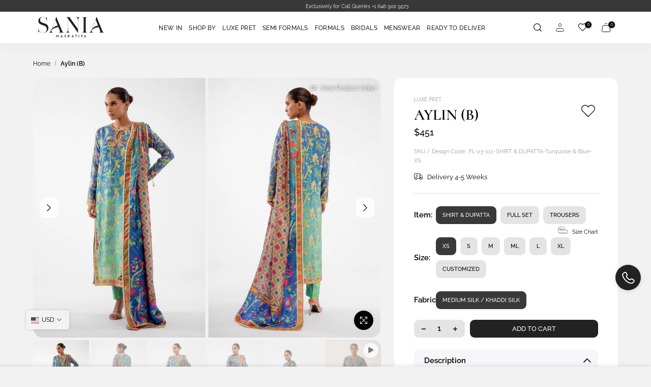

--- FILE ---
content_type: text/html; charset=utf-8
request_url: https://pk.saniamaskatiya.com/products/aylin-b
body_size: 54486
content:
<!doctype html><html class="sr4p-theme sr4-wrapper__custom rtl_false swatch_color_style_2 pr_border_style_1 pr_img_effect_2 enable_eff_img1_true badge_shape_1 css_for_wis_app_true sr4-lzcus-true shadow_round_img_false sr4-header__inline is-remove-unavai-2 t4_compare_false sr4-cart-count-0 sr4-pr-ellipsis-false
 no-js"
  lang="en"
  >
  <head>
    <meta charset="utf-8">
    <meta http-equiv="X-UA-Compatible" content="IE=edge">
    <meta name="viewport" content="width=device-width, initial-scale=1, height=device-height, minimum-scale=1.0, maximum-scale=1.0">
    <meta name="theme-color" content="#f2f2f2">
    <link rel="canonical" href="https://pk.saniamaskatiya.com/products/aylin-b">
    <link rel="preconnect" href="https://cdn.shopify.com" crossorigin>
    <!-- <link rel="stylesheet" href="https://cdnjs.cloudflare.com/ajax/libs/font-awesome/6.4.0/css/brands.min.css" integrity="sha512-9YHSK59/rjvhtDcY/b+4rdnl0V4LPDWdkKceBl8ZLF5TB6745ml1AfluEU6dFWqwDw9lPvnauxFgpKvJqp7jiQ==" crossorigin="anonymous" referrerpolicy="no-referrer" /> -->
    <link rel="stylesheet" href="https://cdnjs.cloudflare.com/ajax/libs/font-awesome/4.7.0/css/font-awesome.min.css">
    <!-- <link rel="stylesheet" href="https://maxcdn.bootstrapcdn.com/font-awesome/4.5.0/css/font-awesome.min.css"> -->
      <link rel="shortcut icon" type="image/png" href="//pk.saniamaskatiya.com/cdn/shop/files/fav_1.jpg?v=1663487554&width=32">
    <link rel="preconnect" href="https://fonts.shopifycdn.com" crossorigin><title>Aylin (B) &ndash; Sania Maskatiya</title>
      
      <meta name="description" content="This two-toned turquoise and blue outfit is bound to make you stand out at any event. The khaddi silk shirt is rendered with bold floral imagery and features a key-hole neckline. Pair it with a printed medium silk pre-draped dupatta."><meta name="keywords" content="Aylin (B), Sania Maskatiya, pk.saniamaskatiya.com"/><meta name="author" content="RD">

<meta property="og:site_name" content="Sania Maskatiya">
<meta property="og:url" content="https://pk.saniamaskatiya.com/products/aylin-b">
<meta property="og:title" content="Aylin (B)">
<meta property="og:type" content="product">
<meta property="og:description" content="This two-toned turquoise and blue outfit is bound to make you stand out at any event. The khaddi silk shirt is rendered with bold floral imagery and features a key-hole neckline. Pair it with a printed medium silk pre-draped dupatta."><meta property="og:image" content="http://pk.saniamaskatiya.com/cdn/shop/files/DSC06541.jpg?v=1742632165">
  <meta property="og:image:secure_url" content="https://pk.saniamaskatiya.com/cdn/shop/files/DSC06541.jpg?v=1742632165">
  <meta property="og:image:width" content="853">
  <meta property="og:image:height" content="1280"><meta property="og:price:amount" content="115,000">
  <meta property="og:price:currency" content="PKR"><meta name="twitter:card" content="summary_large_image">
<meta name="twitter:title" content="Aylin (B)">
<meta name="twitter:description" content="This two-toned turquoise and blue outfit is bound to make you stand out at any event. The khaddi silk shirt is rendered with bold floral imagery and features a key-hole neckline. Pair it with a printed medium silk pre-draped dupatta."><script src="//pk.saniamaskatiya.com/cdn/shop/t/135/assets/lazysizes.min.js?v=36026001577115686891769166960" async="async"></script>
    <script src="//pk.saniamaskatiya.com/cdn/shop/t/135/assets/global.min.js?v=89372975024124213771769166960" defer="defer"></script>
    <script>window.performance && window.performance.mark && window.performance.mark('shopify.content_for_header.start');</script><meta id="shopify-digital-wallet" name="shopify-digital-wallet" content="/66041643225/digital_wallets/dialog">
<link rel="alternate" type="application/json+oembed" href="https://pk.saniamaskatiya.com/products/aylin-b.oembed">
<script async="async" src="/checkouts/internal/preloads.js?locale=en-PK"></script>
<script id="shopify-features" type="application/json">{"accessToken":"537abb6af4bee1a18d4b210a51664b72","betas":["rich-media-storefront-analytics"],"domain":"pk.saniamaskatiya.com","predictiveSearch":true,"shopId":66041643225,"locale":"en"}</script>
<script>var Shopify = Shopify || {};
Shopify.shop = "sania-maskatiya-pk.myshopify.com";
Shopify.locale = "en";
Shopify.currency = {"active":"PKR","rate":"1.0"};
Shopify.country = "PK";
Shopify.theme = {"name":"Eid Festive '26 1 | 23 Jan","id":156893282521,"schema_name":"Jojo","schema_version":"1.0","theme_store_id":null,"role":"main"};
Shopify.theme.handle = "null";
Shopify.theme.style = {"id":null,"handle":null};
Shopify.cdnHost = "pk.saniamaskatiya.com/cdn";
Shopify.routes = Shopify.routes || {};
Shopify.routes.root = "/";</script>
<script type="module">!function(o){(o.Shopify=o.Shopify||{}).modules=!0}(window);</script>
<script>!function(o){function n(){var o=[];function n(){o.push(Array.prototype.slice.apply(arguments))}return n.q=o,n}var t=o.Shopify=o.Shopify||{};t.loadFeatures=n(),t.autoloadFeatures=n()}(window);</script>
<script id="shop-js-analytics" type="application/json">{"pageType":"product"}</script>
<script defer="defer" async type="module" src="//pk.saniamaskatiya.com/cdn/shopifycloud/shop-js/modules/v2/client.init-shop-cart-sync_BT-GjEfc.en.esm.js"></script>
<script defer="defer" async type="module" src="//pk.saniamaskatiya.com/cdn/shopifycloud/shop-js/modules/v2/chunk.common_D58fp_Oc.esm.js"></script>
<script defer="defer" async type="module" src="//pk.saniamaskatiya.com/cdn/shopifycloud/shop-js/modules/v2/chunk.modal_xMitdFEc.esm.js"></script>
<script type="module">
  await import("//pk.saniamaskatiya.com/cdn/shopifycloud/shop-js/modules/v2/client.init-shop-cart-sync_BT-GjEfc.en.esm.js");
await import("//pk.saniamaskatiya.com/cdn/shopifycloud/shop-js/modules/v2/chunk.common_D58fp_Oc.esm.js");
await import("//pk.saniamaskatiya.com/cdn/shopifycloud/shop-js/modules/v2/chunk.modal_xMitdFEc.esm.js");

  window.Shopify.SignInWithShop?.initShopCartSync?.({"fedCMEnabled":true,"windoidEnabled":true});

</script>
<script>(function() {
  var isLoaded = false;
  function asyncLoad() {
    if (isLoaded) return;
    isLoaded = true;
    var urls = ["https:\/\/app-server.wati.io\/api\/v1\/shopify\/whatsappChatScript?shopifyDomain=sania-maskatiya-pk.myshopify.com\u0026shop=sania-maskatiya-pk.myshopify.com","https:\/\/static.klaviyo.com\/onsite\/js\/klaviyo.js?company_id=UF5nVx\u0026shop=sania-maskatiya-pk.myshopify.com"];
    for (var i = 0; i < urls.length; i++) {
      var s = document.createElement('script');
      s.type = 'text/javascript';
      s.async = true;
      s.src = urls[i];
      var x = document.getElementsByTagName('script')[0];
      x.parentNode.insertBefore(s, x);
    }
  };
  if(window.attachEvent) {
    window.attachEvent('onload', asyncLoad);
  } else {
    window.addEventListener('load', asyncLoad, false);
  }
})();</script>
<script id="__st">var __st={"a":66041643225,"offset":18000,"reqid":"2ca1379a-85a3-4991-a8f4-dbd9ba25b767-1769190462","pageurl":"pk.saniamaskatiya.com\/products\/aylin-b","u":"cd5af8cbf68a","p":"product","rtyp":"product","rid":8345652953305};</script>
<script>window.ShopifyPaypalV4VisibilityTracking = true;</script>
<script id="form-persister">!function(){'use strict';const t='contact',e='new_comment',n=[[t,t],['blogs',e],['comments',e],[t,'customer']],o='password',r='form_key',c=['recaptcha-v3-token','g-recaptcha-response','h-captcha-response',o],s=()=>{try{return window.sessionStorage}catch{return}},i='__shopify_v',u=t=>t.elements[r],a=function(){const t=[...n].map((([t,e])=>`form[action*='/${t}']:not([data-nocaptcha='true']) input[name='form_type'][value='${e}']`)).join(',');var e;return e=t,()=>e?[...document.querySelectorAll(e)].map((t=>t.form)):[]}();function m(t){const e=u(t);a().includes(t)&&(!e||!e.value)&&function(t){try{if(!s())return;!function(t){const e=s();if(!e)return;const n=u(t);if(!n)return;const o=n.value;o&&e.removeItem(o)}(t);const e=Array.from(Array(32),(()=>Math.random().toString(36)[2])).join('');!function(t,e){u(t)||t.append(Object.assign(document.createElement('input'),{type:'hidden',name:r})),t.elements[r].value=e}(t,e),function(t,e){const n=s();if(!n)return;const r=[...t.querySelectorAll(`input[type='${o}']`)].map((({name:t})=>t)),u=[...c,...r],a={};for(const[o,c]of new FormData(t).entries())u.includes(o)||(a[o]=c);n.setItem(e,JSON.stringify({[i]:1,action:t.action,data:a}))}(t,e)}catch(e){console.error('failed to persist form',e)}}(t)}const f=t=>{if('true'===t.dataset.persistBound)return;const e=function(t,e){const n=function(t){return'function'==typeof t.submit?t.submit:HTMLFormElement.prototype.submit}(t).bind(t);return function(){let t;return()=>{t||(t=!0,(()=>{try{e(),n()}catch(t){(t=>{console.error('form submit failed',t)})(t)}})(),setTimeout((()=>t=!1),250))}}()}(t,(()=>{m(t)}));!function(t,e){if('function'==typeof t.submit&&'function'==typeof e)try{t.submit=e}catch{}}(t,e),t.addEventListener('submit',(t=>{t.preventDefault(),e()})),t.dataset.persistBound='true'};!function(){function t(t){const e=(t=>{const e=t.target;return e instanceof HTMLFormElement?e:e&&e.form})(t);e&&m(e)}document.addEventListener('submit',t),document.addEventListener('DOMContentLoaded',(()=>{const e=a();for(const t of e)f(t);var n;n=document.body,new window.MutationObserver((t=>{for(const e of t)if('childList'===e.type&&e.addedNodes.length)for(const t of e.addedNodes)1===t.nodeType&&'FORM'===t.tagName&&a().includes(t)&&f(t)})).observe(n,{childList:!0,subtree:!0,attributes:!1}),document.removeEventListener('submit',t)}))}()}();</script>
<script integrity="sha256-4kQ18oKyAcykRKYeNunJcIwy7WH5gtpwJnB7kiuLZ1E=" data-source-attribution="shopify.loadfeatures" defer="defer" src="//pk.saniamaskatiya.com/cdn/shopifycloud/storefront/assets/storefront/load_feature-a0a9edcb.js" crossorigin="anonymous"></script>
<script data-source-attribution="shopify.dynamic_checkout.dynamic.init">var Shopify=Shopify||{};Shopify.PaymentButton=Shopify.PaymentButton||{isStorefrontPortableWallets:!0,init:function(){window.Shopify.PaymentButton.init=function(){};var t=document.createElement("script");t.src="https://pk.saniamaskatiya.com/cdn/shopifycloud/portable-wallets/latest/portable-wallets.en.js",t.type="module",document.head.appendChild(t)}};
</script>
<script data-source-attribution="shopify.dynamic_checkout.buyer_consent">
  function portableWalletsHideBuyerConsent(e){var t=document.getElementById("shopify-buyer-consent"),n=document.getElementById("shopify-subscription-policy-button");t&&n&&(t.classList.add("hidden"),t.setAttribute("aria-hidden","true"),n.removeEventListener("click",e))}function portableWalletsShowBuyerConsent(e){var t=document.getElementById("shopify-buyer-consent"),n=document.getElementById("shopify-subscription-policy-button");t&&n&&(t.classList.remove("hidden"),t.removeAttribute("aria-hidden"),n.addEventListener("click",e))}window.Shopify?.PaymentButton&&(window.Shopify.PaymentButton.hideBuyerConsent=portableWalletsHideBuyerConsent,window.Shopify.PaymentButton.showBuyerConsent=portableWalletsShowBuyerConsent);
</script>
<script data-source-attribution="shopify.dynamic_checkout.cart.bootstrap">document.addEventListener("DOMContentLoaded",(function(){function t(){return document.querySelector("shopify-accelerated-checkout-cart, shopify-accelerated-checkout")}if(t())Shopify.PaymentButton.init();else{new MutationObserver((function(e,n){t()&&(Shopify.PaymentButton.init(),n.disconnect())})).observe(document.body,{childList:!0,subtree:!0})}}));
</script>

<script>window.performance && window.performance.mark && window.performance.mark('shopify.content_for_header.end');</script>
<link
      rel="preload"
      as="font"
      href="//pk.saniamaskatiya.com/cdn/fonts/cormorant/cormorant_n4.bd66e8e0031690b46374315bd1c15a17a8dcd450.woff2"
      type="font/woff2"
      crossorigin><link
      rel="preload"
      as="font"
      href="//pk.saniamaskatiya.com/cdn/fonts/cormorant/cormorant_n4.bd66e8e0031690b46374315bd1c15a17a8dcd450.woff2"
      type="font/woff2"
      crossorigin><link
      rel="preload"
      as="font"
      href="//pk.saniamaskatiya.com/cdn/fonts/cormorant/cormorant_n4.bd66e8e0031690b46374315bd1c15a17a8dcd450.woff2"
      type="font/woff2"
      crossorigin><link href="//pk.saniamaskatiya.com/cdn/shop/t/135/assets/base.css?v=77813152275554892251769166960" rel="stylesheet" type="text/css" media="all" /><style data-shopify>@font-face {
  font-family: Cormorant;
  font-weight: 300;
  font-style: normal;
  font-display: swap;
  src: url("//pk.saniamaskatiya.com/cdn/fonts/cormorant/cormorant_n3.0b17a542c8aa1ebff75081c7c3a854475090bf40.woff2") format("woff2"),
       url("//pk.saniamaskatiya.com/cdn/fonts/cormorant/cormorant_n3.c357ee519b5baa7a2389366dbc1017e7bfccb716.woff") format("woff");
}

@font-face {
  font-family: Cormorant;
  font-weight: 300;
  font-style: italic;
  font-display: swap;
  src: url("//pk.saniamaskatiya.com/cdn/fonts/cormorant/cormorant_i3.daccd1544064a8f91b945b46407eb35b026a568b.woff2") format("woff2"),
       url("//pk.saniamaskatiya.com/cdn/fonts/cormorant/cormorant_i3.8b483976a1a48ce4720cab824f30f7347747ed2c.woff") format("woff");
}

@font-face {
  font-family: Cormorant;
  font-weight: 400;
  font-style: normal;
  font-display: swap;
  src: url("//pk.saniamaskatiya.com/cdn/fonts/cormorant/cormorant_n4.bd66e8e0031690b46374315bd1c15a17a8dcd450.woff2") format("woff2"),
       url("//pk.saniamaskatiya.com/cdn/fonts/cormorant/cormorant_n4.e5604516683cb4cc166c001f2ff5f387255e3b45.woff") format("woff");
}

@font-face {
  font-family: Cormorant;
  font-weight: 400;
  font-style: italic;
  font-display: swap;
  src: url("//pk.saniamaskatiya.com/cdn/fonts/cormorant/cormorant_i4.0b95f138bb9694e184a2ebaf079dd59cf448e2d3.woff2") format("woff2"),
       url("//pk.saniamaskatiya.com/cdn/fonts/cormorant/cormorant_i4.75684eb0a368d69688996f5f8e72c62747e6c249.woff") format("woff");
}

@font-face {
  font-family: Cormorant;
  font-weight: 500;
  font-style: normal;
  font-display: swap;
  src: url("//pk.saniamaskatiya.com/cdn/fonts/cormorant/cormorant_n5.897f6a30ce53863d490505c0132c13f3a2107ba7.woff2") format("woff2"),
       url("//pk.saniamaskatiya.com/cdn/fonts/cormorant/cormorant_n5.2886c5c58d0eba0663ec9f724d5eb310c99287bf.woff") format("woff");
}

@font-face {
  font-family: Cormorant;
  font-weight: 500;
  font-style: italic;
  font-display: swap;
  src: url("//pk.saniamaskatiya.com/cdn/fonts/cormorant/cormorant_i5.5f44803b5f0edb410d154f596e709a324a72bde3.woff2") format("woff2"),
       url("//pk.saniamaskatiya.com/cdn/fonts/cormorant/cormorant_i5.a529d8c487f1e4d284473cc4a5502e52c8de247f.woff") format("woff");
}

@font-face {
  font-family: Cormorant;
  font-weight: 600;
  font-style: normal;
  font-display: swap;
  src: url("//pk.saniamaskatiya.com/cdn/fonts/cormorant/cormorant_n6.3930e9d27a43e1a6bc5a2b0efe8fe595cfa3bda5.woff2") format("woff2"),
       url("//pk.saniamaskatiya.com/cdn/fonts/cormorant/cormorant_n6.f8314ab02a47b4a38ed5c78b31e8d1963c1cbe87.woff") format("woff");
}

@font-face {
  font-family: Cormorant;
  font-weight: 600;
  font-style: italic;
  font-display: swap;
  src: url("//pk.saniamaskatiya.com/cdn/fonts/cormorant/cormorant_i6.d9cec4523bc4837b1c96b94ecf1a29351fbd8199.woff2") format("woff2"),
       url("//pk.saniamaskatiya.com/cdn/fonts/cormorant/cormorant_i6.d18564a4f17d4e508a5eefe333645fbb7817d176.woff") format("woff");
}

@font-face {
  font-family: Cormorant;
  font-weight: 700;
  font-style: normal;
  font-display: swap;
  src: url("//pk.saniamaskatiya.com/cdn/fonts/cormorant/cormorant_n7.c51184f59f7d2caf4999bcef8df2fc4fc4444aec.woff2") format("woff2"),
       url("//pk.saniamaskatiya.com/cdn/fonts/cormorant/cormorant_n7.c9ca63ec9e4d37ba28b9518c6b06672c0f43cd49.woff") format("woff");
}

@font-face {
  font-family: Cormorant;
  font-weight: 700;
  font-style: italic;
  font-display: swap;
  src: url("//pk.saniamaskatiya.com/cdn/fonts/cormorant/cormorant_i7.fa6e55789218717259c80e332e32b03d0c0e36e1.woff2") format("woff2"),
       url("//pk.saniamaskatiya.com/cdn/fonts/cormorant/cormorant_i7.b5766b6262212587af58cec3328f4ffbc7c29531.woff") format("woff");
}

@font-face {
  font-family: Raleway;
  font-weight: 100;
  font-style: normal;
  font-display: swap;
  src: url("//pk.saniamaskatiya.com/cdn/fonts/raleway/raleway_n1.e5d980f641f072b71e801d4ed82074f4e1965216.woff2") format("woff2"),
       url("//pk.saniamaskatiya.com/cdn/fonts/raleway/raleway_n1.23f758de30d1665f040919c8e41031f943997a1e.woff") format("woff");
}

@font-face {
  font-family: Raleway;
  font-weight: 100;
  font-style: italic;
  font-display: swap;
  src: url("//pk.saniamaskatiya.com/cdn/fonts/raleway/raleway_i1.a8b193dcaf1a8f33db5ed26c557db28e8bcc2dee.woff2") format("woff2"),
       url("//pk.saniamaskatiya.com/cdn/fonts/raleway/raleway_i1.13c9dbb53f1ed073534133fd154b7c25f07f4b0e.woff") format("woff");
}

@font-face {
  font-family: Raleway;
  font-weight: 200;
  font-style: normal;
  font-display: swap;
  src: url("//pk.saniamaskatiya.com/cdn/fonts/raleway/raleway_n2.bfcb497fa2c55518d63fe3ceb1f62a774ba4142a.woff2") format("woff2"),
       url("//pk.saniamaskatiya.com/cdn/fonts/raleway/raleway_n2.057b156029fe7a18f88ee40ba9efbcf320b7afa9.woff") format("woff");
}

@font-face {
  font-family: Raleway;
  font-weight: 200;
  font-style: italic;
  font-display: swap;
  src: url("//pk.saniamaskatiya.com/cdn/fonts/raleway/raleway_i2.ef135080d1c30702d031398cf1fa45319b144b78.woff2") format("woff2"),
       url("//pk.saniamaskatiya.com/cdn/fonts/raleway/raleway_i2.a592c66cfaef3d4110b0545b91dff6f4a45e37e3.woff") format("woff");
}

@font-face {
  font-family: Raleway;
  font-weight: 300;
  font-style: normal;
  font-display: swap;
  src: url("//pk.saniamaskatiya.com/cdn/fonts/raleway/raleway_n3.8b41f9f76b3ea43a64923d0e171aec8d8d64ca51.woff2") format("woff2"),
       url("//pk.saniamaskatiya.com/cdn/fonts/raleway/raleway_n3.0f52cef63575e7aefb853e37056ce58cecface1a.woff") format("woff");
}

@font-face {
  font-family: Raleway;
  font-weight: 300;
  font-style: italic;
  font-display: swap;
  src: url("//pk.saniamaskatiya.com/cdn/fonts/raleway/raleway_i3.732a842f1e4ed33e866d15a6a2d610cca4357b52.woff2") format("woff2"),
       url("//pk.saniamaskatiya.com/cdn/fonts/raleway/raleway_i3.0408a5932dd3b98d37ef870ff904abe87b8fc722.woff") format("woff");
}

@font-face {
  font-family: Raleway;
  font-weight: 400;
  font-style: normal;
  font-display: swap;
  src: url("//pk.saniamaskatiya.com/cdn/fonts/raleway/raleway_n4.2c76ddd103ff0f30b1230f13e160330ff8b2c68a.woff2") format("woff2"),
       url("//pk.saniamaskatiya.com/cdn/fonts/raleway/raleway_n4.c057757dddc39994ad5d9c9f58e7c2c2a72359a9.woff") format("woff");
}

@font-face {
  font-family: Raleway;
  font-weight: 400;
  font-style: italic;
  font-display: swap;
  src: url("//pk.saniamaskatiya.com/cdn/fonts/raleway/raleway_i4.aaa73a72f55a5e60da3e9a082717e1ed8f22f0a2.woff2") format("woff2"),
       url("//pk.saniamaskatiya.com/cdn/fonts/raleway/raleway_i4.650670cc243082f8988ecc5576b6d613cfd5a8ee.woff") format("woff");
}

@font-face {
  font-family: Raleway;
  font-weight: 500;
  font-style: normal;
  font-display: swap;
  src: url("//pk.saniamaskatiya.com/cdn/fonts/raleway/raleway_n5.0f898fcb9d16ae9a622ce7e706bb26c4a01b5028.woff2") format("woff2"),
       url("//pk.saniamaskatiya.com/cdn/fonts/raleway/raleway_n5.c754eb57a4de1b66b11f20a04a7e3f1462e000f4.woff") format("woff");
}

@font-face {
  font-family: Raleway;
  font-weight: 500;
  font-style: italic;
  font-display: swap;
  src: url("//pk.saniamaskatiya.com/cdn/fonts/raleway/raleway_i5.7c1179a63f760a1745604b586a712edb951beff6.woff2") format("woff2"),
       url("//pk.saniamaskatiya.com/cdn/fonts/raleway/raleway_i5.0c656ad447ea049e85281d48394058c7bfca3cd7.woff") format("woff");
}

@font-face {
  font-family: Raleway;
  font-weight: 600;
  font-style: normal;
  font-display: swap;
  src: url("//pk.saniamaskatiya.com/cdn/fonts/raleway/raleway_n6.87db7132fdf2b1a000ff834d3753ad5731e10d88.woff2") format("woff2"),
       url("//pk.saniamaskatiya.com/cdn/fonts/raleway/raleway_n6.ad26493e9aeb22e08a6282f7bed6ea8ab7c3927f.woff") format("woff");
}

@font-face {
  font-family: Raleway;
  font-weight: 600;
  font-style: italic;
  font-display: swap;
  src: url("//pk.saniamaskatiya.com/cdn/fonts/raleway/raleway_i6.3ca54d7a36de0718dd80fae3527e1a64a421eeb8.woff2") format("woff2"),
       url("//pk.saniamaskatiya.com/cdn/fonts/raleway/raleway_i6.b468b8770307bd25eee5b284ea3424978349afe2.woff") format("woff");
}

@font-face {
  font-family: Raleway;
  font-weight: 700;
  font-style: normal;
  font-display: swap;
  src: url("//pk.saniamaskatiya.com/cdn/fonts/raleway/raleway_n7.740cf9e1e4566800071db82eeca3cca45f43ba63.woff2") format("woff2"),
       url("//pk.saniamaskatiya.com/cdn/fonts/raleway/raleway_n7.84943791ecde186400af8db54cf3b5b5e5049a8f.woff") format("woff");
}

@font-face {
  font-family: Raleway;
  font-weight: 700;
  font-style: italic;
  font-display: swap;
  src: url("//pk.saniamaskatiya.com/cdn/fonts/raleway/raleway_i7.6d68e3c55f3382a6b4f1173686f538d89ce56dbc.woff2") format("woff2"),
       url("//pk.saniamaskatiya.com/cdn/fonts/raleway/raleway_i7.ed82a5a5951418ec5b6b0a5010cb65216574b2bd.woff") format("woff");
}

@font-face {
  font-family: Raleway;
  font-weight: 800;
  font-style: normal;
  font-display: swap;
  src: url("//pk.saniamaskatiya.com/cdn/fonts/raleway/raleway_n8.414bf47683473018f38952f5206e7f36e4c969e2.woff2") format("woff2"),
       url("//pk.saniamaskatiya.com/cdn/fonts/raleway/raleway_n8.06917f4c455b3824730c8e78c66eed2c2ff65f04.woff") format("woff");
}

@font-face {
  font-family: Raleway;
  font-weight: 800;
  font-style: italic;
  font-display: swap;
  src: url("//pk.saniamaskatiya.com/cdn/fonts/raleway/raleway_i8.72266809bc8dc85e1c7dad7d6f28310391078760.woff2") format("woff2"),
       url("//pk.saniamaskatiya.com/cdn/fonts/raleway/raleway_i8.180f4252a60ffd4b4baeef573fa8a0d0729a5149.woff") format("woff");
}

@font-face {
  font-family: Raleway;
  font-weight: 900;
  font-style: normal;
  font-display: swap;
  src: url("//pk.saniamaskatiya.com/cdn/fonts/raleway/raleway_n9.259346ec38ffc48d01e8e17ed4cc049b1f170535.woff2") format("woff2"),
       url("//pk.saniamaskatiya.com/cdn/fonts/raleway/raleway_n9.99d512687b4137f65e71bdf1ce52a546b399ea1a.woff") format("woff");
}

@font-face {
  font-family: Raleway;
  font-weight: 900;
  font-style: italic;
  font-display: swap;
  src: url("//pk.saniamaskatiya.com/cdn/fonts/raleway/raleway_i9.78e3fc385fa8e4cbdeb4270bb9732c7bebef95ab.woff2") format("woff2"),
       url("//pk.saniamaskatiya.com/cdn/fonts/raleway/raleway_i9.2e82488dbbc2b805837d082d6ac2fe85b4e2afd1.woff") format("woff");
}

@font-face {
  font-family: Raleway;
  font-weight: 400;
  font-style: normal;
  font-display: swap;
  src: url("//pk.saniamaskatiya.com/cdn/fonts/raleway/raleway_n4.2c76ddd103ff0f30b1230f13e160330ff8b2c68a.woff2") format("woff2"),
       url("//pk.saniamaskatiya.com/cdn/fonts/raleway/raleway_n4.c057757dddc39994ad5d9c9f58e7c2c2a72359a9.woff") format("woff");
}
:root  {

  /* CSS Variables */
  --wrapper-mw: 1230px;
  --font-family-1: Cormorant, 
    serif;;
  --font-family-2: Raleway, 
  sans-serif;;
  --font-family-3: Raleway, 
  sans-serif;;
  --font-body-family: Raleway, 
  sans-serif;
;
  --font-heading-family: Cormorant, 
    serif;
;


--sr4-success-color: #428445;
--sr4-success-color-rgb: 66, 132, 69;
--sr4-warning-color: #e0b252;
--sr4-warning-color-rgb: 224, 178, 82;
--sr4-error-color: #EB001B;
--sr4-error-color-rgb: 235, 0, 27;
--sr4-light-color: #ffffff;
--sr4-dark-color: #222222;
--sr4-highlight-color: #ec0101;
--sr4-tooltip-background: #000000;
--sr4-tooltip-color: #fff;
--primary-sw-color: #333;
--primary-sw-color-rgb: 51, 51, 51;
--border-sw-color: #ddd;
--secondary-sw-color: #878787;
--primary-price-color: #ec0101;
--secondary-price-color: #878787;

--sr4-body-background: #f2f2f2
;
--text-color: #000000;
--text-color-rgb: 0, 0, 0;
--heading-color: #000000;
--accent-color: #222222;
--accent-color-rgb: 34, 34, 34;
--accent-color-darken: #000000;
--accent-color-hover: var(--accent-color-darken);
--secondary-color: #000000;
--secondary-color-rgb: 0, 0, 0;
--link-color: #878787;
--link-color-hover: #222222;
--border-color: #ddd;
--border-color-rgb: 221, 221, 221;
--border-primary-color: #333;
--button-background: #222;
--button-color: #fff;
--button-background-hover: #222222;
--button-color-hover: #fff;

--sale-badge-background: #ec0101;
--sale-badge-color: #fff;
--new-badge-background: #109533;
--new-badge-color: #fff;
--preorder-badge-background: #0774d7;
--preorder-badge-color: #fff;
--soldout-badge-background: #000000;
--soldout-badge-color: #fff;
--custom-badge-background: #00A500;
--custom-badge-color: #fff;/* Shopify related variables */
--payment-terms-background-color: ;

--lz-background: #f5f5f5;
--lz-img: url("//pk.saniamaskatiya.com/cdn/shop/t/135/assets/t4s_loader.svg?v=111115509287537986261769166960");--lz-img-cus: url("//pk.saniamaskatiya.com/cdn/shop/files/loading.webp?v=1663487325&width=216");
  --lz-size-cus: 120px;}

html {
  font-size: 62.5%;
  height: 100%;
}

body {
  margin: 0;
  overflow-x: hidden;
  font-size: 14px;
  letter-spacing: 0px;
  color: var(--text-color);
  font-family: var(--font-body-family);
  line-height: 1.7;
  font-weight: 400;
  -webkit-font-smoothing: auto;
  -moz-osx-font-smoothing: auto;
}

h1,
h2,
h3,
h4,
h5,
h6,
.sr4_as_title {
  color: var(--heading-color);
  /* font-family: var(--font-heading-family); */
  font-family: Playfair Display;
  line-height: 1.4;
  font-weight: 500;
  letter-spacing: 0px;
}
h1 {
  font-size: 37px
}
h2 {
  font-size: 29px
}
h3 {
  font-size: 23px
}
h4 {
  font-size: 18px
}
h5 {
  font-size: 17px
}
h6 {
  font-size: 15.5px
}
a,
.sr4_as_link {
  color: var(--link-color);
}
a:hover,
.sr4_as_link:hover {
  color: var(--link-color-hover);
}
button,
input,
optgroup,
select,
textarea {
  border-color: var(--border-color);
}
.sr4_as_button,
button,
input[type="button"]:not(.sr4-btn),
input[type="reset"],
input[type="submit"]:not(.sr4-btn) {
  font-family: var(--font-button-family);
  color: var(--button-color);
  background-color: var(--button-background);
  border-color: var(--button-background);
}
.sr4_as_button:hover,
button:hover,
input[type="button"]:not(.sr4-btn):hover,
input[type="reset"]:hover,
input[type="submit"]:not(.sr4-btn):hover {
  color: var(--button-color-hover);
  background-color: var(--button-background-hover);
  border-color: var(--button-background-hover);
}

.sr4-cp,
.sr4-color-accent {
  color: var(--accent-color)
}.sr4-ct,
.sr4-color-text {
  color: var(--text-color)
}.sr4-ch,
.sr4s-color-heading {
  color: var(--heading-color)
}.sr4-csecondary {
  color: var(--secondary-color)
}

.sr4-fnt-fm-1 {
  font-family: var(--font-family-1) !important;
}
.sr4-fnt-fm-2 {
  font-family: var(--font-family-2) !important;
}
.sr4-fnt-fm-3 {
  font-family: var(--font-family-3) !important;
}
.sr4-cr {
  color: var(--sr4-highlight-color);
}
.sr4-price__sale {
  
}.sr4-fix-overflow.sr4-row {
  max-width: 100vw;
  margin-left: auto;
  margin-right: auto;
}
.lazyloadsr4-opt {
  opacity: 1 !important;
  transition: opacity 0s
  , transform 1s !important;
}
.sr4-d-block {
  display: block;
}
.sr4-d-none {
  display: none;
}
@media (min-width: 768px) {
  .sr4-d-md-block {
    display: block;
  }
  .sr4-d-md-none {
    display: none;
  }
}
@media (min-width: 1025px) {
  .sr4-d-lg-block {
    display: block;
  }
  .sr4-d-lg-none {
    display: none;
  }
}</style><script>
   const sr4XMLHttpRequest = window.XMLHttpRequest, documentElementsr4 = document.documentElement; documentElementsr4.className = documentElementsr4.className.replace('no-js', 'js');function loadImagesr4(_this) { _this.classList.add('lazyloadsr4ed')};
  (function() { const matchMediaHoversr4 = (window.matchMedia('(-moz-touch-enabled: 1), (hover: none)')).matches; documentElementsr4.className += ((window.CSS && window.CSS.supports('(position: sticky) or (position: -webkit-sticky)')) ? ' sr4p-sticky' : ' sr4p-no-sticky'); documentElementsr4.className += matchMediaHoversr4 ? ' sr4p-no-hover' : ' sr4p-hover'; window.onpageshow = function() { if (performance.navigation.type === 2) {document.dispatchEvent(new CustomEvent('cart:refresh'))} }; if (!matchMediaHoversr4 && window.width > 1024) { document.addEventListener('mousemove', function(evt) { documentElementsr4.classList.replace('sr4p-no-hover','sr4p-hover'); document.dispatchEvent(new CustomEvent('theme:hover')); }, {once : true} ); } }());</script>
<script type="text/javascript"> (function(c,l,a,r,i,t,y){ c[a]=c[a]||function(){(c[a].q=c[a].q||[]).push(arguments)}; t=l.createElement(r);t.async=1;t.src="https://www.clarity.ms/tag/"+i; y=l.getElementsByTagName(r)[0];y.parentNode.insertBefore(t,y); })(window, document, "clarity", "script", "smzzxf0qdi"); </script>

  <!-- BEGIN app block: shopify://apps/minmaxify-order-limits/blocks/app-embed-block/3acfba32-89f3-4377-ae20-cbb9abc48475 --><script type="text/javascript" src="https://limits.minmaxify.com/sania-maskatiya-pk.myshopify.com?v=112&r=20240226074500"></script>

<!-- END app block --><!-- BEGIN app block: shopify://apps/klaviyo-email-marketing-sms/blocks/klaviyo-onsite-embed/2632fe16-c075-4321-a88b-50b567f42507 -->












  <script async src="https://static.klaviyo.com/onsite/js/UF5nVx/klaviyo.js?company_id=UF5nVx"></script>
  <script>!function(){if(!window.klaviyo){window._klOnsite=window._klOnsite||[];try{window.klaviyo=new Proxy({},{get:function(n,i){return"push"===i?function(){var n;(n=window._klOnsite).push.apply(n,arguments)}:function(){for(var n=arguments.length,o=new Array(n),w=0;w<n;w++)o[w]=arguments[w];var t="function"==typeof o[o.length-1]?o.pop():void 0,e=new Promise((function(n){window._klOnsite.push([i].concat(o,[function(i){t&&t(i),n(i)}]))}));return e}}})}catch(n){window.klaviyo=window.klaviyo||[],window.klaviyo.push=function(){var n;(n=window._klOnsite).push.apply(n,arguments)}}}}();</script>

  
    <script id="viewed_product">
      if (item == null) {
        var _learnq = _learnq || [];

        var MetafieldReviews = null
        var MetafieldYotpoRating = null
        var MetafieldYotpoCount = null
        var MetafieldLooxRating = null
        var MetafieldLooxCount = null
        var okendoProduct = null
        var okendoProductReviewCount = null
        var okendoProductReviewAverageValue = null
        try {
          // The following fields are used for Customer Hub recently viewed in order to add reviews.
          // This information is not part of __kla_viewed. Instead, it is part of __kla_viewed_reviewed_items
          MetafieldReviews = {};
          MetafieldYotpoRating = null
          MetafieldYotpoCount = null
          MetafieldLooxRating = null
          MetafieldLooxCount = null

          okendoProduct = null
          // If the okendo metafield is not legacy, it will error, which then requires the new json formatted data
          if (okendoProduct && 'error' in okendoProduct) {
            okendoProduct = null
          }
          okendoProductReviewCount = okendoProduct ? okendoProduct.reviewCount : null
          okendoProductReviewAverageValue = okendoProduct ? okendoProduct.reviewAverageValue : null
        } catch (error) {
          console.error('Error in Klaviyo onsite reviews tracking:', error);
        }

        var item = {
          Name: "Aylin (B)",
          ProductID: 8345652953305,
          Categories: ["Jehan Edit","Kurtas - Luxe Pret","Luxe Pret","Luxe Pret - Painterly Prints","Luxury Embroidered","Shirt \u0026 Dupatta - Luxury","Shop By - Painterly Prints"],
          ImageURL: "https://pk.saniamaskatiya.com/cdn/shop/files/DSC06541_grande.jpg?v=1742632165",
          URL: "https://pk.saniamaskatiya.com/products/aylin-b",
          Brand: "Jehaan Edit '23",
          Price: "PKR 24,500",
          Value: "24,500",
          CompareAtPrice: "PKR 0"
        };
        _learnq.push(['track', 'Viewed Product', item]);
        _learnq.push(['trackViewedItem', {
          Title: item.Name,
          ItemId: item.ProductID,
          Categories: item.Categories,
          ImageUrl: item.ImageURL,
          Url: item.URL,
          Metadata: {
            Brand: item.Brand,
            Price: item.Price,
            Value: item.Value,
            CompareAtPrice: item.CompareAtPrice
          },
          metafields:{
            reviews: MetafieldReviews,
            yotpo:{
              rating: MetafieldYotpoRating,
              count: MetafieldYotpoCount,
            },
            loox:{
              rating: MetafieldLooxRating,
              count: MetafieldLooxCount,
            },
            okendo: {
              rating: okendoProductReviewAverageValue,
              count: okendoProductReviewCount,
            }
          }
        }]);
      }
    </script>
  




  <script>
    window.klaviyoReviewsProductDesignMode = false
  </script>







<!-- END app block --><!-- BEGIN app block: shopify://apps/xo-gallery/blocks/xo-gallery-seo/e61dfbaa-1a75-4e4e-bffc-324f17325251 --><!-- XO Gallery SEO -->

<!-- End: XO Gallery SEO -->


<!-- END app block --><link href="https://monorail-edge.shopifysvc.com" rel="dns-prefetch">
<script>(function(){if ("sendBeacon" in navigator && "performance" in window) {try {var session_token_from_headers = performance.getEntriesByType('navigation')[0].serverTiming.find(x => x.name == '_s').description;} catch {var session_token_from_headers = undefined;}var session_cookie_matches = document.cookie.match(/_shopify_s=([^;]*)/);var session_token_from_cookie = session_cookie_matches && session_cookie_matches.length === 2 ? session_cookie_matches[1] : "";var session_token = session_token_from_headers || session_token_from_cookie || "";function handle_abandonment_event(e) {var entries = performance.getEntries().filter(function(entry) {return /monorail-edge.shopifysvc.com/.test(entry.name);});if (!window.abandonment_tracked && entries.length === 0) {window.abandonment_tracked = true;var currentMs = Date.now();var navigation_start = performance.timing.navigationStart;var payload = {shop_id: 66041643225,url: window.location.href,navigation_start,duration: currentMs - navigation_start,session_token,page_type: "product"};window.navigator.sendBeacon("https://monorail-edge.shopifysvc.com/v1/produce", JSON.stringify({schema_id: "online_store_buyer_site_abandonment/1.1",payload: payload,metadata: {event_created_at_ms: currentMs,event_sent_at_ms: currentMs}}));}}window.addEventListener('pagehide', handle_abandonment_event);}}());</script>
<script id="web-pixels-manager-setup">(function e(e,d,r,n,o){if(void 0===o&&(o={}),!Boolean(null===(a=null===(i=window.Shopify)||void 0===i?void 0:i.analytics)||void 0===a?void 0:a.replayQueue)){var i,a;window.Shopify=window.Shopify||{};var t=window.Shopify;t.analytics=t.analytics||{};var s=t.analytics;s.replayQueue=[],s.publish=function(e,d,r){return s.replayQueue.push([e,d,r]),!0};try{self.performance.mark("wpm:start")}catch(e){}var l=function(){var e={modern:/Edge?\/(1{2}[4-9]|1[2-9]\d|[2-9]\d{2}|\d{4,})\.\d+(\.\d+|)|Firefox\/(1{2}[4-9]|1[2-9]\d|[2-9]\d{2}|\d{4,})\.\d+(\.\d+|)|Chrom(ium|e)\/(9{2}|\d{3,})\.\d+(\.\d+|)|(Maci|X1{2}).+ Version\/(15\.\d+|(1[6-9]|[2-9]\d|\d{3,})\.\d+)([,.]\d+|)( \(\w+\)|)( Mobile\/\w+|) Safari\/|Chrome.+OPR\/(9{2}|\d{3,})\.\d+\.\d+|(CPU[ +]OS|iPhone[ +]OS|CPU[ +]iPhone|CPU IPhone OS|CPU iPad OS)[ +]+(15[._]\d+|(1[6-9]|[2-9]\d|\d{3,})[._]\d+)([._]\d+|)|Android:?[ /-](13[3-9]|1[4-9]\d|[2-9]\d{2}|\d{4,})(\.\d+|)(\.\d+|)|Android.+Firefox\/(13[5-9]|1[4-9]\d|[2-9]\d{2}|\d{4,})\.\d+(\.\d+|)|Android.+Chrom(ium|e)\/(13[3-9]|1[4-9]\d|[2-9]\d{2}|\d{4,})\.\d+(\.\d+|)|SamsungBrowser\/([2-9]\d|\d{3,})\.\d+/,legacy:/Edge?\/(1[6-9]|[2-9]\d|\d{3,})\.\d+(\.\d+|)|Firefox\/(5[4-9]|[6-9]\d|\d{3,})\.\d+(\.\d+|)|Chrom(ium|e)\/(5[1-9]|[6-9]\d|\d{3,})\.\d+(\.\d+|)([\d.]+$|.*Safari\/(?![\d.]+ Edge\/[\d.]+$))|(Maci|X1{2}).+ Version\/(10\.\d+|(1[1-9]|[2-9]\d|\d{3,})\.\d+)([,.]\d+|)( \(\w+\)|)( Mobile\/\w+|) Safari\/|Chrome.+OPR\/(3[89]|[4-9]\d|\d{3,})\.\d+\.\d+|(CPU[ +]OS|iPhone[ +]OS|CPU[ +]iPhone|CPU IPhone OS|CPU iPad OS)[ +]+(10[._]\d+|(1[1-9]|[2-9]\d|\d{3,})[._]\d+)([._]\d+|)|Android:?[ /-](13[3-9]|1[4-9]\d|[2-9]\d{2}|\d{4,})(\.\d+|)(\.\d+|)|Mobile Safari.+OPR\/([89]\d|\d{3,})\.\d+\.\d+|Android.+Firefox\/(13[5-9]|1[4-9]\d|[2-9]\d{2}|\d{4,})\.\d+(\.\d+|)|Android.+Chrom(ium|e)\/(13[3-9]|1[4-9]\d|[2-9]\d{2}|\d{4,})\.\d+(\.\d+|)|Android.+(UC? ?Browser|UCWEB|U3)[ /]?(15\.([5-9]|\d{2,})|(1[6-9]|[2-9]\d|\d{3,})\.\d+)\.\d+|SamsungBrowser\/(5\.\d+|([6-9]|\d{2,})\.\d+)|Android.+MQ{2}Browser\/(14(\.(9|\d{2,})|)|(1[5-9]|[2-9]\d|\d{3,})(\.\d+|))(\.\d+|)|K[Aa][Ii]OS\/(3\.\d+|([4-9]|\d{2,})\.\d+)(\.\d+|)/},d=e.modern,r=e.legacy,n=navigator.userAgent;return n.match(d)?"modern":n.match(r)?"legacy":"unknown"}(),u="modern"===l?"modern":"legacy",c=(null!=n?n:{modern:"",legacy:""})[u],f=function(e){return[e.baseUrl,"/wpm","/b",e.hashVersion,"modern"===e.buildTarget?"m":"l",".js"].join("")}({baseUrl:d,hashVersion:r,buildTarget:u}),m=function(e){var d=e.version,r=e.bundleTarget,n=e.surface,o=e.pageUrl,i=e.monorailEndpoint;return{emit:function(e){var a=e.status,t=e.errorMsg,s=(new Date).getTime(),l=JSON.stringify({metadata:{event_sent_at_ms:s},events:[{schema_id:"web_pixels_manager_load/3.1",payload:{version:d,bundle_target:r,page_url:o,status:a,surface:n,error_msg:t},metadata:{event_created_at_ms:s}}]});if(!i)return console&&console.warn&&console.warn("[Web Pixels Manager] No Monorail endpoint provided, skipping logging."),!1;try{return self.navigator.sendBeacon.bind(self.navigator)(i,l)}catch(e){}var u=new XMLHttpRequest;try{return u.open("POST",i,!0),u.setRequestHeader("Content-Type","text/plain"),u.send(l),!0}catch(e){return console&&console.warn&&console.warn("[Web Pixels Manager] Got an unhandled error while logging to Monorail."),!1}}}}({version:r,bundleTarget:l,surface:e.surface,pageUrl:self.location.href,monorailEndpoint:e.monorailEndpoint});try{o.browserTarget=l,function(e){var d=e.src,r=e.async,n=void 0===r||r,o=e.onload,i=e.onerror,a=e.sri,t=e.scriptDataAttributes,s=void 0===t?{}:t,l=document.createElement("script"),u=document.querySelector("head"),c=document.querySelector("body");if(l.async=n,l.src=d,a&&(l.integrity=a,l.crossOrigin="anonymous"),s)for(var f in s)if(Object.prototype.hasOwnProperty.call(s,f))try{l.dataset[f]=s[f]}catch(e){}if(o&&l.addEventListener("load",o),i&&l.addEventListener("error",i),u)u.appendChild(l);else{if(!c)throw new Error("Did not find a head or body element to append the script");c.appendChild(l)}}({src:f,async:!0,onload:function(){if(!function(){var e,d;return Boolean(null===(d=null===(e=window.Shopify)||void 0===e?void 0:e.analytics)||void 0===d?void 0:d.initialized)}()){var d=window.webPixelsManager.init(e)||void 0;if(d){var r=window.Shopify.analytics;r.replayQueue.forEach((function(e){var r=e[0],n=e[1],o=e[2];d.publishCustomEvent(r,n,o)})),r.replayQueue=[],r.publish=d.publishCustomEvent,r.visitor=d.visitor,r.initialized=!0}}},onerror:function(){return m.emit({status:"failed",errorMsg:"".concat(f," has failed to load")})},sri:function(e){var d=/^sha384-[A-Za-z0-9+/=]+$/;return"string"==typeof e&&d.test(e)}(c)?c:"",scriptDataAttributes:o}),m.emit({status:"loading"})}catch(e){m.emit({status:"failed",errorMsg:(null==e?void 0:e.message)||"Unknown error"})}}})({shopId: 66041643225,storefrontBaseUrl: "https://pk.saniamaskatiya.com",extensionsBaseUrl: "https://extensions.shopifycdn.com/cdn/shopifycloud/web-pixels-manager",monorailEndpoint: "https://monorail-edge.shopifysvc.com/unstable/produce_batch",surface: "storefront-renderer",enabledBetaFlags: ["2dca8a86"],webPixelsConfigList: [{"id":"1706361049","configuration":"{\"accountID\":\"UF5nVx\",\"webPixelConfig\":\"eyJlbmFibGVBZGRlZFRvQ2FydEV2ZW50cyI6IHRydWV9\"}","eventPayloadVersion":"v1","runtimeContext":"STRICT","scriptVersion":"524f6c1ee37bacdca7657a665bdca589","type":"APP","apiClientId":123074,"privacyPurposes":["ANALYTICS","MARKETING"],"dataSharingAdjustments":{"protectedCustomerApprovalScopes":["read_customer_address","read_customer_email","read_customer_name","read_customer_personal_data","read_customer_phone"]}},{"id":"456523993","configuration":"{\"config\":\"{\\\"pixel_id\\\":\\\"G-H0SH7VDWK9\\\",\\\"gtag_events\\\":[{\\\"type\\\":\\\"purchase\\\",\\\"action_label\\\":\\\"G-H0SH7VDWK9\\\"},{\\\"type\\\":\\\"page_view\\\",\\\"action_label\\\":\\\"G-H0SH7VDWK9\\\"},{\\\"type\\\":\\\"view_item\\\",\\\"action_label\\\":\\\"G-H0SH7VDWK9\\\"},{\\\"type\\\":\\\"search\\\",\\\"action_label\\\":\\\"G-H0SH7VDWK9\\\"},{\\\"type\\\":\\\"add_to_cart\\\",\\\"action_label\\\":\\\"G-H0SH7VDWK9\\\"},{\\\"type\\\":\\\"begin_checkout\\\",\\\"action_label\\\":\\\"G-H0SH7VDWK9\\\"},{\\\"type\\\":\\\"add_payment_info\\\",\\\"action_label\\\":\\\"G-H0SH7VDWK9\\\"}],\\\"enable_monitoring_mode\\\":false}\"}","eventPayloadVersion":"v1","runtimeContext":"OPEN","scriptVersion":"b2a88bafab3e21179ed38636efcd8a93","type":"APP","apiClientId":1780363,"privacyPurposes":[],"dataSharingAdjustments":{"protectedCustomerApprovalScopes":["read_customer_address","read_customer_email","read_customer_name","read_customer_personal_data","read_customer_phone"]}},{"id":"207356121","configuration":"{\"pixel_id\":\"2871186859877178\",\"pixel_type\":\"facebook_pixel\",\"metaapp_system_user_token\":\"-\"}","eventPayloadVersion":"v1","runtimeContext":"OPEN","scriptVersion":"ca16bc87fe92b6042fbaa3acc2fbdaa6","type":"APP","apiClientId":2329312,"privacyPurposes":["ANALYTICS","MARKETING","SALE_OF_DATA"],"dataSharingAdjustments":{"protectedCustomerApprovalScopes":["read_customer_address","read_customer_email","read_customer_name","read_customer_personal_data","read_customer_phone"]}},{"id":"shopify-app-pixel","configuration":"{}","eventPayloadVersion":"v1","runtimeContext":"STRICT","scriptVersion":"0450","apiClientId":"shopify-pixel","type":"APP","privacyPurposes":["ANALYTICS","MARKETING"]},{"id":"shopify-custom-pixel","eventPayloadVersion":"v1","runtimeContext":"LAX","scriptVersion":"0450","apiClientId":"shopify-pixel","type":"CUSTOM","privacyPurposes":["ANALYTICS","MARKETING"]}],isMerchantRequest: false,initData: {"shop":{"name":"Sania Maskatiya","paymentSettings":{"currencyCode":"PKR"},"myshopifyDomain":"sania-maskatiya-pk.myshopify.com","countryCode":"PK","storefrontUrl":"https:\/\/pk.saniamaskatiya.com"},"customer":null,"cart":null,"checkout":null,"productVariants":[{"price":{"amount":115000.0,"currencyCode":"PKR"},"product":{"title":"Aylin (B)","vendor":"Jehaan Edit '23","id":"8345652953305","untranslatedTitle":"Aylin (B)","url":"\/products\/aylin-b","type":"Luxe Pret"},"id":"44201448440025","image":{"src":"\/\/pk.saniamaskatiya.com\/cdn\/shop\/files\/DSC06541.jpg?v=1742632165"},"sku":"FGP-37136","title":"Shirt \u0026 Dupatta \/ XS \/ Medium Silk \/ Khaddi Silk","untranslatedTitle":"Shirt \u0026 Dupatta \/ XS \/ Medium Silk \/ Khaddi Silk"},{"price":{"amount":115000.0,"currencyCode":"PKR"},"product":{"title":"Aylin (B)","vendor":"Jehaan Edit '23","id":"8345652953305","untranslatedTitle":"Aylin (B)","url":"\/products\/aylin-b","type":"Luxe Pret"},"id":"44201448472793","image":{"src":"\/\/pk.saniamaskatiya.com\/cdn\/shop\/files\/DSC06541.jpg?v=1742632165"},"sku":"FGP-37137","title":"Shirt \u0026 Dupatta \/ S \/ Medium Silk \/ Khaddi Silk","untranslatedTitle":"Shirt \u0026 Dupatta \/ S \/ Medium Silk \/ Khaddi Silk"},{"price":{"amount":115000.0,"currencyCode":"PKR"},"product":{"title":"Aylin (B)","vendor":"Jehaan Edit '23","id":"8345652953305","untranslatedTitle":"Aylin (B)","url":"\/products\/aylin-b","type":"Luxe Pret"},"id":"44201448505561","image":{"src":"\/\/pk.saniamaskatiya.com\/cdn\/shop\/files\/DSC06541.jpg?v=1742632165"},"sku":"FGP-37138","title":"Shirt \u0026 Dupatta \/ M \/ Medium Silk \/ Khaddi Silk","untranslatedTitle":"Shirt \u0026 Dupatta \/ M \/ Medium Silk \/ Khaddi Silk"},{"price":{"amount":115000.0,"currencyCode":"PKR"},"product":{"title":"Aylin (B)","vendor":"Jehaan Edit '23","id":"8345652953305","untranslatedTitle":"Aylin (B)","url":"\/products\/aylin-b","type":"Luxe Pret"},"id":"44201448538329","image":{"src":"\/\/pk.saniamaskatiya.com\/cdn\/shop\/files\/DSC06541.jpg?v=1742632165"},"sku":"FGP-37139","title":"Shirt \u0026 Dupatta \/ ML \/ Medium Silk \/ Khaddi Silk","untranslatedTitle":"Shirt \u0026 Dupatta \/ ML \/ Medium Silk \/ Khaddi Silk"},{"price":{"amount":115000.0,"currencyCode":"PKR"},"product":{"title":"Aylin (B)","vendor":"Jehaan Edit '23","id":"8345652953305","untranslatedTitle":"Aylin (B)","url":"\/products\/aylin-b","type":"Luxe Pret"},"id":"44201448571097","image":{"src":"\/\/pk.saniamaskatiya.com\/cdn\/shop\/files\/DSC06541.jpg?v=1742632165"},"sku":"FGP-37140","title":"Shirt \u0026 Dupatta \/ L \/ Medium Silk \/ Khaddi Silk","untranslatedTitle":"Shirt \u0026 Dupatta \/ L \/ Medium Silk \/ Khaddi Silk"},{"price":{"amount":115000.0,"currencyCode":"PKR"},"product":{"title":"Aylin (B)","vendor":"Jehaan Edit '23","id":"8345652953305","untranslatedTitle":"Aylin (B)","url":"\/products\/aylin-b","type":"Luxe Pret"},"id":"44201448603865","image":{"src":"\/\/pk.saniamaskatiya.com\/cdn\/shop\/files\/DSC06541.jpg?v=1742632165"},"sku":"FGP-37141","title":"Shirt \u0026 Dupatta \/ XL \/ Medium Silk \/ Khaddi Silk","untranslatedTitle":"Shirt \u0026 Dupatta \/ XL \/ Medium Silk \/ Khaddi Silk"},{"price":{"amount":115000.0,"currencyCode":"PKR"},"product":{"title":"Aylin (B)","vendor":"Jehaan Edit '23","id":"8345652953305","untranslatedTitle":"Aylin (B)","url":"\/products\/aylin-b","type":"Luxe Pret"},"id":"44201448636633","image":{"src":"\/\/pk.saniamaskatiya.com\/cdn\/shop\/files\/DSC06541.jpg?v=1742632165"},"sku":"FGP-37142","title":"Shirt \u0026 Dupatta \/ Customized \/ Medium Silk \/ Khaddi Silk","untranslatedTitle":"Shirt \u0026 Dupatta \/ Customized \/ Medium Silk \/ Khaddi Silk"},{"price":{"amount":125000.0,"currencyCode":"PKR"},"product":{"title":"Aylin (B)","vendor":"Jehaan Edit '23","id":"8345652953305","untranslatedTitle":"Aylin (B)","url":"\/products\/aylin-b","type":"Luxe Pret"},"id":"44201448210649","image":{"src":"\/\/pk.saniamaskatiya.com\/cdn\/shop\/files\/DSC06541.jpg?v=1742632165"},"sku":"FGP-37129","title":"Full Set \/ XS \/ Medium Silk \/ Khaddi Silk","untranslatedTitle":"Full Set \/ XS \/ Medium Silk \/ Khaddi Silk"},{"price":{"amount":125000.0,"currencyCode":"PKR"},"product":{"title":"Aylin (B)","vendor":"Jehaan Edit '23","id":"8345652953305","untranslatedTitle":"Aylin (B)","url":"\/products\/aylin-b","type":"Luxe Pret"},"id":"44201448243417","image":{"src":"\/\/pk.saniamaskatiya.com\/cdn\/shop\/files\/DSC06541.jpg?v=1742632165"},"sku":"FGP-37130","title":"Full Set \/ S \/ Medium Silk \/ Khaddi Silk","untranslatedTitle":"Full Set \/ S \/ Medium Silk \/ Khaddi Silk"},{"price":{"amount":125000.0,"currencyCode":"PKR"},"product":{"title":"Aylin (B)","vendor":"Jehaan Edit '23","id":"8345652953305","untranslatedTitle":"Aylin (B)","url":"\/products\/aylin-b","type":"Luxe Pret"},"id":"44201448276185","image":{"src":"\/\/pk.saniamaskatiya.com\/cdn\/shop\/files\/DSC06541.jpg?v=1742632165"},"sku":"FGP-37131","title":"Full Set \/ M \/ Medium Silk \/ Khaddi Silk","untranslatedTitle":"Full Set \/ M \/ Medium Silk \/ Khaddi Silk"},{"price":{"amount":125000.0,"currencyCode":"PKR"},"product":{"title":"Aylin (B)","vendor":"Jehaan Edit '23","id":"8345652953305","untranslatedTitle":"Aylin (B)","url":"\/products\/aylin-b","type":"Luxe Pret"},"id":"44201448308953","image":{"src":"\/\/pk.saniamaskatiya.com\/cdn\/shop\/files\/DSC06541.jpg?v=1742632165"},"sku":"FGP-37132","title":"Full Set \/ ML \/ Medium Silk \/ Khaddi Silk","untranslatedTitle":"Full Set \/ ML \/ Medium Silk \/ Khaddi Silk"},{"price":{"amount":125000.0,"currencyCode":"PKR"},"product":{"title":"Aylin (B)","vendor":"Jehaan Edit '23","id":"8345652953305","untranslatedTitle":"Aylin (B)","url":"\/products\/aylin-b","type":"Luxe Pret"},"id":"44201448341721","image":{"src":"\/\/pk.saniamaskatiya.com\/cdn\/shop\/files\/DSC06541.jpg?v=1742632165"},"sku":"FGP-37133","title":"Full Set \/ L \/ Medium Silk \/ Khaddi Silk","untranslatedTitle":"Full Set \/ L \/ Medium Silk \/ Khaddi Silk"},{"price":{"amount":125000.0,"currencyCode":"PKR"},"product":{"title":"Aylin (B)","vendor":"Jehaan Edit '23","id":"8345652953305","untranslatedTitle":"Aylin (B)","url":"\/products\/aylin-b","type":"Luxe Pret"},"id":"44201448374489","image":{"src":"\/\/pk.saniamaskatiya.com\/cdn\/shop\/files\/DSC06541.jpg?v=1742632165"},"sku":"FGP-37134","title":"Full Set \/ XL \/ Medium Silk \/ Khaddi Silk","untranslatedTitle":"Full Set \/ XL \/ Medium Silk \/ Khaddi Silk"},{"price":{"amount":125000.0,"currencyCode":"PKR"},"product":{"title":"Aylin (B)","vendor":"Jehaan Edit '23","id":"8345652953305","untranslatedTitle":"Aylin (B)","url":"\/products\/aylin-b","type":"Luxe Pret"},"id":"44201448407257","image":{"src":"\/\/pk.saniamaskatiya.com\/cdn\/shop\/files\/DSC06541.jpg?v=1742632165"},"sku":"FGP-37135","title":"Full Set \/ Customized \/ Medium Silk \/ Khaddi Silk","untranslatedTitle":"Full Set \/ Customized \/ Medium Silk \/ Khaddi Silk"},{"price":{"amount":24500.0,"currencyCode":"PKR"},"product":{"title":"Aylin (B)","vendor":"Jehaan Edit '23","id":"8345652953305","untranslatedTitle":"Aylin (B)","url":"\/products\/aylin-b","type":"Luxe Pret"},"id":"44201460236505","image":{"src":"\/\/pk.saniamaskatiya.com\/cdn\/shop\/files\/DSC06541.jpg?v=1742632165"},"sku":"FGP-37143","title":"Trousers \/ XS \/ Raw Silk","untranslatedTitle":"Trousers \/ XS \/ Raw Silk"},{"price":{"amount":24500.0,"currencyCode":"PKR"},"product":{"title":"Aylin (B)","vendor":"Jehaan Edit '23","id":"8345652953305","untranslatedTitle":"Aylin (B)","url":"\/products\/aylin-b","type":"Luxe Pret"},"id":"44201460269273","image":{"src":"\/\/pk.saniamaskatiya.com\/cdn\/shop\/files\/DSC06541.jpg?v=1742632165"},"sku":"FGP-37144","title":"Trousers \/ S \/ Raw Silk","untranslatedTitle":"Trousers \/ S \/ Raw Silk"},{"price":{"amount":24500.0,"currencyCode":"PKR"},"product":{"title":"Aylin (B)","vendor":"Jehaan Edit '23","id":"8345652953305","untranslatedTitle":"Aylin (B)","url":"\/products\/aylin-b","type":"Luxe Pret"},"id":"44201460302041","image":{"src":"\/\/pk.saniamaskatiya.com\/cdn\/shop\/files\/DSC06541.jpg?v=1742632165"},"sku":"FGP-37145","title":"Trousers \/ M \/ Raw Silk","untranslatedTitle":"Trousers \/ M \/ Raw Silk"},{"price":{"amount":24500.0,"currencyCode":"PKR"},"product":{"title":"Aylin (B)","vendor":"Jehaan Edit '23","id":"8345652953305","untranslatedTitle":"Aylin (B)","url":"\/products\/aylin-b","type":"Luxe Pret"},"id":"44201460334809","image":{"src":"\/\/pk.saniamaskatiya.com\/cdn\/shop\/files\/DSC06541.jpg?v=1742632165"},"sku":"FGP-37146","title":"Trousers \/ ML \/ Raw Silk","untranslatedTitle":"Trousers \/ ML \/ Raw Silk"},{"price":{"amount":24500.0,"currencyCode":"PKR"},"product":{"title":"Aylin (B)","vendor":"Jehaan Edit '23","id":"8345652953305","untranslatedTitle":"Aylin (B)","url":"\/products\/aylin-b","type":"Luxe Pret"},"id":"44201460367577","image":{"src":"\/\/pk.saniamaskatiya.com\/cdn\/shop\/files\/DSC06541.jpg?v=1742632165"},"sku":"FGP-37147","title":"Trousers \/ L \/ Raw Silk","untranslatedTitle":"Trousers \/ L \/ Raw Silk"},{"price":{"amount":24500.0,"currencyCode":"PKR"},"product":{"title":"Aylin (B)","vendor":"Jehaan Edit '23","id":"8345652953305","untranslatedTitle":"Aylin (B)","url":"\/products\/aylin-b","type":"Luxe Pret"},"id":"44201460400345","image":{"src":"\/\/pk.saniamaskatiya.com\/cdn\/shop\/files\/DSC06541.jpg?v=1742632165"},"sku":"FGP-37148","title":"Trousers \/ XL \/ Raw Silk","untranslatedTitle":"Trousers \/ XL \/ Raw Silk"},{"price":{"amount":24500.0,"currencyCode":"PKR"},"product":{"title":"Aylin (B)","vendor":"Jehaan Edit '23","id":"8345652953305","untranslatedTitle":"Aylin (B)","url":"\/products\/aylin-b","type":"Luxe Pret"},"id":"44201460433113","image":{"src":"\/\/pk.saniamaskatiya.com\/cdn\/shop\/files\/DSC06541.jpg?v=1742632165"},"sku":"FGP-37149","title":"Trousers \/ Customized \/ Raw Silk","untranslatedTitle":"Trousers \/ Customized \/ Raw Silk"}],"purchasingCompany":null},},"https://pk.saniamaskatiya.com/cdn","fcfee988w5aeb613cpc8e4bc33m6693e112",{"modern":"","legacy":""},{"shopId":"66041643225","storefrontBaseUrl":"https:\/\/pk.saniamaskatiya.com","extensionBaseUrl":"https:\/\/extensions.shopifycdn.com\/cdn\/shopifycloud\/web-pixels-manager","surface":"storefront-renderer","enabledBetaFlags":"[\"2dca8a86\"]","isMerchantRequest":"false","hashVersion":"fcfee988w5aeb613cpc8e4bc33m6693e112","publish":"custom","events":"[[\"page_viewed\",{}],[\"product_viewed\",{\"productVariant\":{\"price\":{\"amount\":115000.0,\"currencyCode\":\"PKR\"},\"product\":{\"title\":\"Aylin (B)\",\"vendor\":\"Jehaan Edit '23\",\"id\":\"8345652953305\",\"untranslatedTitle\":\"Aylin (B)\",\"url\":\"\/products\/aylin-b\",\"type\":\"Luxe Pret\"},\"id\":\"44201448440025\",\"image\":{\"src\":\"\/\/pk.saniamaskatiya.com\/cdn\/shop\/files\/DSC06541.jpg?v=1742632165\"},\"sku\":\"FGP-37136\",\"title\":\"Shirt \u0026 Dupatta \/ XS \/ Medium Silk \/ Khaddi Silk\",\"untranslatedTitle\":\"Shirt \u0026 Dupatta \/ XS \/ Medium Silk \/ Khaddi Silk\"}}]]"});</script><script>
  window.ShopifyAnalytics = window.ShopifyAnalytics || {};
  window.ShopifyAnalytics.meta = window.ShopifyAnalytics.meta || {};
  window.ShopifyAnalytics.meta.currency = 'PKR';
  var meta = {"product":{"id":8345652953305,"gid":"gid:\/\/shopify\/Product\/8345652953305","vendor":"Jehaan Edit '23","type":"Luxe Pret","handle":"aylin-b","variants":[{"id":44201448440025,"price":11500000,"name":"Aylin (B) - Shirt \u0026 Dupatta \/ XS \/ Medium Silk \/ Khaddi Silk","public_title":"Shirt \u0026 Dupatta \/ XS \/ Medium Silk \/ Khaddi Silk","sku":"FGP-37136"},{"id":44201448472793,"price":11500000,"name":"Aylin (B) - Shirt \u0026 Dupatta \/ S \/ Medium Silk \/ Khaddi Silk","public_title":"Shirt \u0026 Dupatta \/ S \/ Medium Silk \/ Khaddi Silk","sku":"FGP-37137"},{"id":44201448505561,"price":11500000,"name":"Aylin (B) - Shirt \u0026 Dupatta \/ M \/ Medium Silk \/ Khaddi Silk","public_title":"Shirt \u0026 Dupatta \/ M \/ Medium Silk \/ Khaddi Silk","sku":"FGP-37138"},{"id":44201448538329,"price":11500000,"name":"Aylin (B) - Shirt \u0026 Dupatta \/ ML \/ Medium Silk \/ Khaddi Silk","public_title":"Shirt \u0026 Dupatta \/ ML \/ Medium Silk \/ Khaddi Silk","sku":"FGP-37139"},{"id":44201448571097,"price":11500000,"name":"Aylin (B) - Shirt \u0026 Dupatta \/ L \/ Medium Silk \/ Khaddi Silk","public_title":"Shirt \u0026 Dupatta \/ L \/ Medium Silk \/ Khaddi Silk","sku":"FGP-37140"},{"id":44201448603865,"price":11500000,"name":"Aylin (B) - Shirt \u0026 Dupatta \/ XL \/ Medium Silk \/ Khaddi Silk","public_title":"Shirt \u0026 Dupatta \/ XL \/ Medium Silk \/ Khaddi Silk","sku":"FGP-37141"},{"id":44201448636633,"price":11500000,"name":"Aylin (B) - Shirt \u0026 Dupatta \/ Customized \/ Medium Silk \/ Khaddi Silk","public_title":"Shirt \u0026 Dupatta \/ Customized \/ Medium Silk \/ Khaddi Silk","sku":"FGP-37142"},{"id":44201448210649,"price":12500000,"name":"Aylin (B) - Full Set \/ XS \/ Medium Silk \/ Khaddi Silk","public_title":"Full Set \/ XS \/ Medium Silk \/ Khaddi Silk","sku":"FGP-37129"},{"id":44201448243417,"price":12500000,"name":"Aylin (B) - Full Set \/ S \/ Medium Silk \/ Khaddi Silk","public_title":"Full Set \/ S \/ Medium Silk \/ Khaddi Silk","sku":"FGP-37130"},{"id":44201448276185,"price":12500000,"name":"Aylin (B) - Full Set \/ M \/ Medium Silk \/ Khaddi Silk","public_title":"Full Set \/ M \/ Medium Silk \/ Khaddi Silk","sku":"FGP-37131"},{"id":44201448308953,"price":12500000,"name":"Aylin (B) - Full Set \/ ML \/ Medium Silk \/ Khaddi Silk","public_title":"Full Set \/ ML \/ Medium Silk \/ Khaddi Silk","sku":"FGP-37132"},{"id":44201448341721,"price":12500000,"name":"Aylin (B) - Full Set \/ L \/ Medium Silk \/ Khaddi Silk","public_title":"Full Set \/ L \/ Medium Silk \/ Khaddi Silk","sku":"FGP-37133"},{"id":44201448374489,"price":12500000,"name":"Aylin (B) - Full Set \/ XL \/ Medium Silk \/ Khaddi Silk","public_title":"Full Set \/ XL \/ Medium Silk \/ Khaddi Silk","sku":"FGP-37134"},{"id":44201448407257,"price":12500000,"name":"Aylin (B) - Full Set \/ Customized \/ Medium Silk \/ Khaddi Silk","public_title":"Full Set \/ Customized \/ Medium Silk \/ Khaddi Silk","sku":"FGP-37135"},{"id":44201460236505,"price":2450000,"name":"Aylin (B) - Trousers \/ XS \/ Raw Silk","public_title":"Trousers \/ XS \/ Raw Silk","sku":"FGP-37143"},{"id":44201460269273,"price":2450000,"name":"Aylin (B) - Trousers \/ S \/ Raw Silk","public_title":"Trousers \/ S \/ Raw Silk","sku":"FGP-37144"},{"id":44201460302041,"price":2450000,"name":"Aylin (B) - Trousers \/ M \/ Raw Silk","public_title":"Trousers \/ M \/ Raw Silk","sku":"FGP-37145"},{"id":44201460334809,"price":2450000,"name":"Aylin (B) - Trousers \/ ML \/ Raw Silk","public_title":"Trousers \/ ML \/ Raw Silk","sku":"FGP-37146"},{"id":44201460367577,"price":2450000,"name":"Aylin (B) - Trousers \/ L \/ Raw Silk","public_title":"Trousers \/ L \/ Raw Silk","sku":"FGP-37147"},{"id":44201460400345,"price":2450000,"name":"Aylin (B) - Trousers \/ XL \/ Raw Silk","public_title":"Trousers \/ XL \/ Raw Silk","sku":"FGP-37148"},{"id":44201460433113,"price":2450000,"name":"Aylin (B) - Trousers \/ Customized \/ Raw Silk","public_title":"Trousers \/ Customized \/ Raw Silk","sku":"FGP-37149"}],"remote":false},"page":{"pageType":"product","resourceType":"product","resourceId":8345652953305,"requestId":"2ca1379a-85a3-4991-a8f4-dbd9ba25b767-1769190462"}};
  for (var attr in meta) {
    window.ShopifyAnalytics.meta[attr] = meta[attr];
  }
</script>
<script class="analytics">
  (function () {
    var customDocumentWrite = function(content) {
      var jquery = null;

      if (window.jQuery) {
        jquery = window.jQuery;
      } else if (window.Checkout && window.Checkout.$) {
        jquery = window.Checkout.$;
      }

      if (jquery) {
        jquery('body').append(content);
      }
    };

    var hasLoggedConversion = function(token) {
      if (token) {
        return document.cookie.indexOf('loggedConversion=' + token) !== -1;
      }
      return false;
    }

    var setCookieIfConversion = function(token) {
      if (token) {
        var twoMonthsFromNow = new Date(Date.now());
        twoMonthsFromNow.setMonth(twoMonthsFromNow.getMonth() + 2);

        document.cookie = 'loggedConversion=' + token + '; expires=' + twoMonthsFromNow;
      }
    }

    var trekkie = window.ShopifyAnalytics.lib = window.trekkie = window.trekkie || [];
    if (trekkie.integrations) {
      return;
    }
    trekkie.methods = [
      'identify',
      'page',
      'ready',
      'track',
      'trackForm',
      'trackLink'
    ];
    trekkie.factory = function(method) {
      return function() {
        var args = Array.prototype.slice.call(arguments);
        args.unshift(method);
        trekkie.push(args);
        return trekkie;
      };
    };
    for (var i = 0; i < trekkie.methods.length; i++) {
      var key = trekkie.methods[i];
      trekkie[key] = trekkie.factory(key);
    }
    trekkie.load = function(config) {
      trekkie.config = config || {};
      trekkie.config.initialDocumentCookie = document.cookie;
      var first = document.getElementsByTagName('script')[0];
      var script = document.createElement('script');
      script.type = 'text/javascript';
      script.onerror = function(e) {
        var scriptFallback = document.createElement('script');
        scriptFallback.type = 'text/javascript';
        scriptFallback.onerror = function(error) {
                var Monorail = {
      produce: function produce(monorailDomain, schemaId, payload) {
        var currentMs = new Date().getTime();
        var event = {
          schema_id: schemaId,
          payload: payload,
          metadata: {
            event_created_at_ms: currentMs,
            event_sent_at_ms: currentMs
          }
        };
        return Monorail.sendRequest("https://" + monorailDomain + "/v1/produce", JSON.stringify(event));
      },
      sendRequest: function sendRequest(endpointUrl, payload) {
        // Try the sendBeacon API
        if (window && window.navigator && typeof window.navigator.sendBeacon === 'function' && typeof window.Blob === 'function' && !Monorail.isIos12()) {
          var blobData = new window.Blob([payload], {
            type: 'text/plain'
          });

          if (window.navigator.sendBeacon(endpointUrl, blobData)) {
            return true;
          } // sendBeacon was not successful

        } // XHR beacon

        var xhr = new XMLHttpRequest();

        try {
          xhr.open('POST', endpointUrl);
          xhr.setRequestHeader('Content-Type', 'text/plain');
          xhr.send(payload);
        } catch (e) {
          console.log(e);
        }

        return false;
      },
      isIos12: function isIos12() {
        return window.navigator.userAgent.lastIndexOf('iPhone; CPU iPhone OS 12_') !== -1 || window.navigator.userAgent.lastIndexOf('iPad; CPU OS 12_') !== -1;
      }
    };
    Monorail.produce('monorail-edge.shopifysvc.com',
      'trekkie_storefront_load_errors/1.1',
      {shop_id: 66041643225,
      theme_id: 156893282521,
      app_name: "storefront",
      context_url: window.location.href,
      source_url: "//pk.saniamaskatiya.com/cdn/s/trekkie.storefront.8d95595f799fbf7e1d32231b9a28fd43b70c67d3.min.js"});

        };
        scriptFallback.async = true;
        scriptFallback.src = '//pk.saniamaskatiya.com/cdn/s/trekkie.storefront.8d95595f799fbf7e1d32231b9a28fd43b70c67d3.min.js';
        first.parentNode.insertBefore(scriptFallback, first);
      };
      script.async = true;
      script.src = '//pk.saniamaskatiya.com/cdn/s/trekkie.storefront.8d95595f799fbf7e1d32231b9a28fd43b70c67d3.min.js';
      first.parentNode.insertBefore(script, first);
    };
    trekkie.load(
      {"Trekkie":{"appName":"storefront","development":false,"defaultAttributes":{"shopId":66041643225,"isMerchantRequest":null,"themeId":156893282521,"themeCityHash":"9635843282450806842","contentLanguage":"en","currency":"PKR"},"isServerSideCookieWritingEnabled":true,"monorailRegion":"shop_domain","enabledBetaFlags":["65f19447"]},"Session Attribution":{},"S2S":{"facebookCapiEnabled":true,"source":"trekkie-storefront-renderer","apiClientId":580111}}
    );

    var loaded = false;
    trekkie.ready(function() {
      if (loaded) return;
      loaded = true;

      window.ShopifyAnalytics.lib = window.trekkie;

      var originalDocumentWrite = document.write;
      document.write = customDocumentWrite;
      try { window.ShopifyAnalytics.merchantGoogleAnalytics.call(this); } catch(error) {};
      document.write = originalDocumentWrite;

      window.ShopifyAnalytics.lib.page(null,{"pageType":"product","resourceType":"product","resourceId":8345652953305,"requestId":"2ca1379a-85a3-4991-a8f4-dbd9ba25b767-1769190462","shopifyEmitted":true});

      var match = window.location.pathname.match(/checkouts\/(.+)\/(thank_you|post_purchase)/)
      var token = match? match[1]: undefined;
      if (!hasLoggedConversion(token)) {
        setCookieIfConversion(token);
        window.ShopifyAnalytics.lib.track("Viewed Product",{"currency":"PKR","variantId":44201448440025,"productId":8345652953305,"productGid":"gid:\/\/shopify\/Product\/8345652953305","name":"Aylin (B) - Shirt \u0026 Dupatta \/ XS \/ Medium Silk \/ Khaddi Silk","price":"115000.00","sku":"FGP-37136","brand":"Jehaan Edit '23","variant":"Shirt \u0026 Dupatta \/ XS \/ Medium Silk \/ Khaddi Silk","category":"Luxe Pret","nonInteraction":true,"remote":false},undefined,undefined,{"shopifyEmitted":true});
      window.ShopifyAnalytics.lib.track("monorail:\/\/trekkie_storefront_viewed_product\/1.1",{"currency":"PKR","variantId":44201448440025,"productId":8345652953305,"productGid":"gid:\/\/shopify\/Product\/8345652953305","name":"Aylin (B) - Shirt \u0026 Dupatta \/ XS \/ Medium Silk \/ Khaddi Silk","price":"115000.00","sku":"FGP-37136","brand":"Jehaan Edit '23","variant":"Shirt \u0026 Dupatta \/ XS \/ Medium Silk \/ Khaddi Silk","category":"Luxe Pret","nonInteraction":true,"remote":false,"referer":"https:\/\/pk.saniamaskatiya.com\/products\/aylin-b"});
      }
    });


        var eventsListenerScript = document.createElement('script');
        eventsListenerScript.async = true;
        eventsListenerScript.src = "//pk.saniamaskatiya.com/cdn/shopifycloud/storefront/assets/shop_events_listener-3da45d37.js";
        document.getElementsByTagName('head')[0].appendChild(eventsListenerScript);

})();</script>
  <script>
  if (!window.ga || (window.ga && typeof window.ga !== 'function')) {
    window.ga = function ga() {
      (window.ga.q = window.ga.q || []).push(arguments);
      if (window.Shopify && window.Shopify.analytics && typeof window.Shopify.analytics.publish === 'function') {
        window.Shopify.analytics.publish("ga_stub_called", {}, {sendTo: "google_osp_migration"});
      }
      console.error("Shopify's Google Analytics stub called with:", Array.from(arguments), "\nSee https://help.shopify.com/manual/promoting-marketing/pixels/pixel-migration#google for more information.");
    };
    if (window.Shopify && window.Shopify.analytics && typeof window.Shopify.analytics.publish === 'function') {
      window.Shopify.analytics.publish("ga_stub_initialized", {}, {sendTo: "google_osp_migration"});
    }
  }
</script>
<script
  defer
  src="https://pk.saniamaskatiya.com/cdn/shopifycloud/perf-kit/shopify-perf-kit-3.0.4.min.js"
  data-application="storefront-renderer"
  data-shop-id="66041643225"
  data-render-region="gcp-us-central1"
  data-page-type="product"
  data-theme-instance-id="156893282521"
  data-theme-name="Jojo"
  data-theme-version="1.0"
  data-monorail-region="shop_domain"
  data-resource-timing-sampling-rate="10"
  data-shs="true"
  data-shs-beacon="true"
  data-shs-export-with-fetch="true"
  data-shs-logs-sample-rate="1"
  data-shs-beacon-endpoint="https://pk.saniamaskatiya.com/api/collect"
></script>
</head>

  <body class="template-product "
    >
    <a class="skip-to-content-link visually-hidden" href="#MainContent">Skip to content</a>
    <div class="sr4-close-overlay sr4-op-0"></div>

    <div id="sm-wrapper" class="sr4-website-wrapper"><div id="shopify-section-title_config" class="shopify-section sr4-section sr4-section-config sr4-section-admn-fixed"><style data-shopify>.sr4-title {--color: #000000;
			font-family: var(--font-family-1);
			font-size: 32px;
			font-weight: 500;letter-spacing: 1px;line-height: 33px;}
		
			.sr4-top-heading .sr4-cbl {
				--color: #000000;
			}
		
		@media (min-width: 768px) {
			.sr4-title {
			   font-size: 36px;
				font-weight: 500;letter-spacing: 1px;line-height: 33px;}
		}.sr4-subtitle {font-style: italic;--color: #878787;
			font-family: var(--font-family-3);
			font-size: 14px;
			font-weight: 400;}
		
		@media (min-width: 768px) {
			.sr4-subtitle {
			   font-size: 14px;
				font-weight: 400;}
		}</style></div><div id="shopify-section-pr_item_config" class="shopify-section sr4-section sr4-section-config sr4-section-config-product sr4-section-admn-fixed"><style data-shopify>
  .sr4-section-config-product .sr4_box_pr_grid {
    margin-bottom: 100px;
  }
  .sr4-section-config-product .sr4-top-heading {
    margin-bottom: 30px;
  }
  .sr4-product:not(.sr4-pr-style4) {
    --pr-btn-radius-size: 40px;
  }.sr4-product {
    --swatch-color-size: 16px;
    --swatch-color-size-mb: 20px;
    --pr-background-overlay: rgba(0, 0, 0, 0.1);
    --product-title-family: var(--font-family-2);
    --product-title-style: uppercase;
    --product-title-size: 15px;
    --product-title-weight: 500;
    --product-title-line-height: 20px;
    --product-title-spacing: 1.3px;
    --product-price-size: 12px;
    --product-price-weight: 500;
    --product-space-img-txt: 13px;
    --product-space-elements: 3px;

    --pr-countdown-color: #fff;
  --pr-countdown-bg-color: #005b69;
}
.sr4-product:not(.sr4-pr-packery) {
  --product-title-color: #000000;
  --product-title-color-hover: #000000;
  --product-price-color: #8e8e8e;
  --product-price-color-second: #8e8e8e;
  --product-price-sale-color: #ec0101;
  --product-vendors-color: #878787;
  --product-vendors-color-hover: #005b69;
}</style><style data-shopify>.sr4-pr-style1 {


          --pr-addtocart-color: #ffffff;
          --pr-addtocart-color2: #222;
        --pr-addtocart-color-hover: #222222;
        --pr-addtocart-color2-hover: #fff;

      --pr-quickview-color: #ffffff;
      --pr-quickview-color2: #222;
    --pr-quickview-color-hover: #222222;
    --pr-quickview-color2-hover: #fff;

  --pr-wishlist-color: #222222;
  --pr-wishlist-color2: #fff;
  --pr-wishlist-color-hover: #000000;
  --pr-wishlist-color2-hover: #fff;
  --pr-wishlist-color-active: #e81e63;
  --pr-wishlist-color2-active: #fff;

  --pr-compare-color: #ffffff;
  --pr-compare-color2: #222;
  --pr-compare-color-hover: #222222;
  --pr-compare-color2-hover: #fff;

  --size-list-color: #ffffff;
}</style><style data-shopify>.sr4-pr-style2 {


          --pr-addtocart-color: #ffffff;
          --pr-addtocart-color2: #222;
        --pr-addtocart-color-hover: #222222;
        --pr-addtocart-color2-hover: #fff;

      --pr-quickview-color: #ffffff;
      --pr-quickview-color2: #222;
    --pr-quickview-color-hover: #222222;
    --pr-quickview-color2-hover: #fff;

  --pr-wishlist-color: #ffffff;
  --pr-wishlist-color2: #222;
  --pr-wishlist-color-hover: #222222;
  --pr-wishlist-color2-hover: #fff;
  --pr-wishlist-color-active: #e81e63;
  --pr-wishlist-color2-active: #fff;

  --pr-compare-color: #ffffff;
  --pr-compare-color2: #222;
  --pr-compare-color-hover: #222222;
  --pr-compare-color2-hover: #fff;

  --size-list-color: #ffffff;
}</style><style data-shopify>.sr4-pr-style3 {


          --pr-addtocart-color: #ffffff;
          --pr-addtocart-color2: #222;
        --pr-addtocart-color-hover: #222222;
        --pr-addtocart-color2-hover: #fff;

      --pr-quickview-color: #ffffff;
      --pr-quickview-color2: #222;
    --pr-quickview-color-hover: #222222;
    --pr-quickview-color2-hover: #fff;

  --pr-wishlist-color: #ffffff;
  --pr-wishlist-color2: #222;
  --pr-wishlist-color-hover: #222222;
  --pr-wishlist-color2-hover: #fff;
  --pr-wishlist-color-active: #e81e63;
  --pr-wishlist-color2-active: #fff;

  --pr-compare-color: #ffffff;
  --pr-compare-color2: #222;
  --pr-compare-color-hover: #222222;
  --pr-compare-color2-hover: #fff;

  --size-list-color: #ffffff;
}</style><style data-shopify>.sr4-pr-style4 {


          --pr-btn-radius-size: 0px;

          --pr-addtocart-color: #ffffff;
          --pr-addtocart-color2: #222;
        --pr-addtocart-color-hover: #222222;
        --pr-addtocart-color2-hover: #fff;

      --pr-quickview-color: #ffffff;
      --pr-quickview-color2: #222;
    --pr-quickview-color-hover: #222222;
    --pr-quickview-color2-hover: #fff;

  --pr-wishlist-color: #ffffff;
  --pr-wishlist-color2: #222;
  --pr-wishlist-color-hover: #222222;
  --pr-wishlist-color2-hover: #fff;
  --pr-wishlist-color-active: #e81e63;
  --pr-wishlist-color2-active: #fff;

  --pr-compare-color: #ffffff;
  --pr-compare-color2: #222;
  --pr-compare-color-hover: #222222;
  --pr-compare-color2-hover: #fff;

  --size-list-color: #ffffff;
}</style><style data-shopify>.sr4-pr-style5 {


          --pr-addtocart-color: #ffffff;
          --pr-addtocart-color2: #222;
        --pr-addtocart-color-hover: #222222;
        --pr-addtocart-color2-hover: #fff;

      --pr-quickview-color: #ffffff;
      --pr-quickview-color2: #222;
    --pr-quickview-color-hover: #222222;
    --pr-quickview-color2-hover: #fff;

  --pr-wishlist-color: #ffffff;
  --pr-wishlist-color2: #222;
  --pr-wishlist-color-hover: #222222;
  --pr-wishlist-color2-hover: #fff;
  --pr-wishlist-color-active: #e81e63;
  --pr-wishlist-color2-active: #fff;

  --pr-compare-color: #ffffff;
  --pr-compare-color2: #222;
  --pr-compare-color-hover: #222222;
  --pr-compare-color2-hover: #fff;

  --size-list-color: #ffffff;
}</style><style data-shopify>
        
        .sr4-pr-style6 {


          --pr-addtocart-color: #005b69;
          --pr-addtocart-color2: #fff;
        --pr-addtocart-color-hover: #00badb;
        --pr-addtocart-color2-hover: #fff;

      --pr-quickview-color: #ffffff;
      --pr-quickview-color2: #222;
    --pr-quickview-color-hover: #222222;
    --pr-quickview-color2-hover: #fff;

  --pr-wishlist-color: #ffffff;
  --pr-wishlist-color2: #222;
  --pr-wishlist-color-hover: #222222;
  --pr-wishlist-color2-hover: #fff;
  --pr-wishlist-color-active: #e81e63;
  --pr-wishlist-color2-active: #fff;

  --pr-compare-color: #ffffff;
  --pr-compare-color2: #222;
  --pr-compare-color-hover: #222222;
  --pr-compare-color2-hover: #fff;

  --size-list-color: #ffffff;
}</style><style data-shopify>.sr4-product.sr4-pr-list,
        .is--listview .sr4-product {


          --content-cl: #878787;

          --pr-addtocart-color: #005b69;
          --pr-addtocart-color2: #fff;
        --pr-addtocart-color-hover: #222222;
        --pr-addtocart-color2-hover: #fff;

      --pr-quickview-color: #005b69;
      --pr-quickview-color2: #fff;
    --pr-quickview-color-hover: #222222;
    --pr-quickview-color2-hover: #fff;

  --pr-wishlist-color: #ffffff;
  --pr-wishlist-color2: #222;
  --pr-wishlist-color-hover: #222222;
  --pr-wishlist-color2-hover: #fff;
  --pr-wishlist-color-active: #e81e63;
  --pr-wishlist-color2-active: #fff;

  --pr-compare-color: #ffffff;
  --pr-compare-color2: #222;
  --pr-compare-color-hover: #222222;
  --pr-compare-color2-hover: #fff;

  --size-list-color: #ffffff;
}</style><style data-shopify>.sr4-product.sr4-pr-packery {


          --product-title-color: #ffffff;
          --product-title-color-hover: #005b69;

          --product-price-color: #ffffff;
          --product-price-color-second: #8e8e8e;
          --product-price-sale-color: #ec0101;

          --pr-addtocart-color: #ffffff;
          --pr-addtocart-color2: #222;
        --pr-addtocart-color-hover: #222222;
        --pr-addtocart-color2-hover: #fff;

      --pr-quickview-color: #ffffff;
      --pr-quickview-color2: #222;
    --pr-quickview-color-hover: #222222;
    --pr-quickview-color2-hover: #fff;

  --pr-wishlist-color: #ffffff;
  --pr-wishlist-color2: #222;
  --pr-wishlist-color-hover: #222222;
  --pr-wishlist-color2-hover: #fff;
  --pr-wishlist-color-active: #e81e63;
  --pr-wishlist-color2-active: #fff;

  --pr-compare-color: #ffffff;
  --pr-compare-color2: #222;
  --pr-compare-color-hover: #222222;
  --pr-compare-color2-hover: #fff;

  --size-list-color: #ffffff;
}</style></div><div id="shopify-section-btn_config" class="shopify-section sr4-section sr4-section-config sr4-section-admn-fixed"><style data-shopify>:root  {
    --btn-radius: 20px;
    --sr4-other-radius: 0px;
  }
  button {
    font-family: var(--font-family-2) !important;
  }
  .sr4-btn-base {
    font-family: var(--font-family-2) !important;
    --btn-fw: 500;
  }</style><style data-shopify>.sr4-pr__notify-stock.sr4-btn-color-custom1
    , .sr4-payment-button.sr4-btn-color-custom1
    , .sr4-btn-base.sr4-btn-style-default.sr4-btn-color-custom1
    , .sr4-lm-bar.sr4-btn-color-custom1 {
      --btn-color: #ffffff;
      --btn-background: #000000;
      --btn-border: #000000;
      --btn-color-hover: #ffffff;
      --btn-background-hover: #000000;
      --btn-border-hover: #000000;
    }
    .sr4-btn-base.sr4-btn-style-outline.sr4-btn-color-custom1 {
      --btn-color: #000000;
      --btn-border: #000000;
      --btn-color-hover: #ffffff;
      --btn-background-hover: #000000;
    }
    .sr4-btn-base.sr4-btn-style-bordered.sr4-btn-color-custom1 {
      --btn-color: #000000;
      --btn-border: #000000;
      --btn-color-hover: #000000;
      --btn-border-hover: #000000;
    }
    .sr4-btn-base.sr4-btn-style-link.sr4-btn-color-custom1 {
      --btn-color: #000000;
      --btn-border: #000000;
      --btn-color-hover: #000000;
      --btn-border-hover: #000000;
    }</style><style data-shopify>.sr4-pr__notify-stock.sr4-btn-color-custom2
    , .sr4-payment-button.sr4-btn-color-custom2
    , .sr4-btn-base.sr4-btn-style-default.sr4-btn-color-custom2
    , .sr4-lm-bar.sr4-btn-color-custom2 {
      --btn-color: #ffffff;
      --btn-background: #393939;
      --btn-border: #393939;
      --btn-color-hover: #ffffff;
      --btn-background-hover: #000000;
      --btn-border-hover: #000000;
    }
    .sr4-btn-base.sr4-btn-style-outline.sr4-btn-color-custom2 {
      --btn-color: #393939;
      --btn-border: #393939;
      --btn-color-hover: #ffffff;
      --btn-background-hover: #000000;
    }
    .sr4-btn-base.sr4-btn-style-bordered.sr4-btn-color-custom2 {
      --btn-color: #393939;
      --btn-border: #393939;
      --btn-color-hover: #000000;
      --btn-border-hover: #000000;
    }
    .sr4-btn-base.sr4-btn-style-link.sr4-btn-color-custom2 {
      --btn-color: #393939;
      --btn-border: #393939;
      --btn-color-hover: #000000;
      --btn-border-hover: #000000;
    }</style></div><div id="shopify-section-announcement-bar" class="shopify-section t4-section t4-section-announcement-bar sr4_bk_flickity sr4_tp_cd"><script>try { if (window.Shopify && !Shopify.designMode) { document.getElementById('shopify-section-announcement-bar').remove() } else { document.getElementById('shopify-section-announcement-bar').setAttribute("aria-hidden", true) } }catch(err) {}</script></div><div id="shopify-section-top-bar" class="shopify-section t4-section sr4_tp_flickity sr4_tp_cd sr4-pr"><style data-shopify>.sr4-top-bar {
    --tb-color: #ffffff;
    --tb-background: #393939;
    --tb-border-w:0px;
  --tb-border: ;
  --tb-color-a-hover: #ffffff;
}
.sr4-top-bar {
  font-size: 10px;
  background-color: var(--tb-background);
  border-bottom: var(--tb-border-w) solid var(--tb-border);
  color: var(--tb-color)
}
.sr4-top-bar__wrap {
  /* padding: 5px 0; */
  min-height: 19px;
}
.sr4-top-bar a {
  color: var(--tb-color)
}
.sr4-top-bar .sr4-top-bar-text__item a {
  color: var(--tb-color-link);
}
.sr4-top-bar a:hover {
  color: var(--tb-color-a-hover)
}
.sr4-top-bar-text__item strong {
  font-weight: var(--tb-fw-bold);
  color: var(--tb-color-bold);
}
.sr4-top-bar-text__item p {
  margin-bottom: 0
}
.sr4-top-bar .ml__15 {
  margin-inline-start: 15px;
}
.sr4-top-bar__html i {
  font-size: 16px;
  vertical-align: middle;
}
.sr4-top-bar__html svg,
.sr4-top-bar__location svg {
  width: 16px;
  height: 16px;
  vertical-align: middle;
  display: inline-block;
}
.sr4-top-bar__currencies,
.sr4-top-bar__languages {
  margin-inline-start: 15px;
}
.sr4-top-bar__currencies button,
.sr4-top-bar__languages button {
  background: transparent;
  color: var(--tb-color);
  display: flex;
  padding: 0;
  align-items: center;
  line-height: 20px;
  font-size: 100%;
  margin-bottom: 5px;
}
.sr4-top-bar__currencies button:hover,
.sr4-top-bar__languages button:hover {
  background: transparent;
  color: var(--tb-color-a-hover);
}
.sr4-top-bar__currencies button svg,
.sr4-top-bar__languages button svg {
  width: 8px;
  margin-inline-start: 5px;
}
.sr4-top-bar__currencies .sr4-dropdown__wrapper,
.sr4-top-bar__languages .sr4-dropdown__wrapper {
  background: var(--sr4-body-background);
  padding: 15px;
}
.sr4-top-bar__currencies .sr4-drop-arrow,
.sr4-top-bar__languages .sr4-drop-arrow {
  background-color: var(--sr4-body-background);
}
.sr4-top-bar__currencies button[data-flagst4="md"]:not(:last-child),
.sr4-top-bar__languages button[data-flagst4="md"]:not(:last-child) {
  margin-bottom: 7px;
}
.sr4-top-bar__currencies .sr4-dropdown__wrapper button,
.sr4-top-bar__languages .sr4-dropdown__wrapper button {
  color: var(--text-color);
}
.sr4-top-bar__currencies .sr4-dropdown__wrapper button.is--selected,
.sr4-top-bar__languages .sr4-dropdown__wrapper button.is--selected {
  color: var(--tb-color-a-hover);
}
@media (max-width: 767px) {
  .sr4-top-bar__currencies .sr4-dropdown__wrapper.is-style-mb--false,
  .sr4-top-bar__languages .sr4-dropdown__wrapper.is-style-mb--false {
    min-width: 100px;
    max-width: 300px;
    width: auto;
  }
  .sr4-top-bar__currencies .sr4-dropdown__wrapper button,
  .sr4-top-bar__languages .sr4-dropdown__wrapper button {
    color: var(--text-color);
    padding: 5px 0;
  }
}
.sr4-top-bar__currencies .sr4-dropdown__wrapper button.is--selected,
.sr4-top-bar__languages .sr4-dropdown__wrapper button.is--selected {
  color: var(--link-color-hover);
}
@media(min-width: 768px) {
  .sr4p-hover .sr4-top-bar__currencies .sr4-dropdown__wrapper button:hover,
  .sr4p-hover .sr4-top-bar__languages .sr4-dropdown__wrapper button:hover {
    color: var(--link-color-hover);
  }
  .sr4-top-bar__currencies .sr4-dropdown__wrapper {
    min-width: 205px;
    max-width: 300px;
    width: auto;
  }
  .sr4-top-bar__languages .sr4-dropdown__wrapper {
    min-width: 10px;
    max-width: 300px;
    width: auto;
  }
}
.sr4-top-bar .sr4-countdown-enabled {
  display: inline-block
}</style><div
    data-topbar-options='{ "isTransparent": false }'
    id="sr4-top-bar-main"
    class="sr4-top-bar">
    <div class="sr4-container">
      <div class="sr4-row sr4-top-bar__wrap sr4-align-items-center">
            <div
              
              id="b_top-bar-0"
              class="sr4-top-bar__html sr4-col-item sr4-col-12 sr4-text-center sr4-col-lg-12 sr4-text-lg-center "><style data-shopify>.sr4-top-bar-custom__html a {
                      border: 0 !important
                    }</style><div class="sr4-top-bar-custom__html sr4-rte--list">FREE SHIPPING NATIONWIDE</div>
            </div></div>
    </div>
  </div><div id="sr4-hsticky__sentinel" class="sr4-op-0 sr4-pe-none sr4-pa sr4-w-100"></div>
<style>
  #sr4-hsticky__sentinel {
    height: 1px;
    bottom: 0;
  }
</style></div><header id="shopify-section-header-inline" class="shopify-section sr4-section sr4-section-header"><style data-shopify>.sr4-header__wrapper {
    --h-text-color: #222222;
    --h-text-color-rgb: 34, 34, 34;
    --h-text-color-hover: #222222;
    --h-bg-color: #ffffff;
    
     background-color: var(--h-bg-color);
    box-shadow: 0px 0px 32px 2px rgb(0 0 0 / 5%);
    -webkit-box-shadow: 0px 0px 32px 2px rgb(0 0 0 / 5%);
    -moz-box-shadow: 0px 0px 32px 2px rgb(0 0 0 / 5%);
    
  }
  .sr4-count-box {
    --h-count-bgcolor: #000000;
    --h-count-color: #ffffff;
  }.is-header--stuck .sr4-header__wrapper {
    --h-text-color: #222222;
    --h-text-color-rgb: 34, 34, 34;
    --h-text-color-hover: #222222;
    --h-bg-color: #ffffff;
  }
  .is-header--stuck .header__sticky-logo {
    display: block !important
  }
  .is-header--stuck .header__normal-logo,
  .is-header--stuck .header__mobile-logo {
    display: none !important
  }.sr4-section-header [data-header-height] {
  min-height: 50px;
}
.sr4-header__logo img {
  padding-top: 10px;
  padding-bottom: 9px;
  transform: translateZ(0);
  max-height: inherit;
  height: auto;
  width: 100%;
  max-width: 100%;
}
.sr4-header__logo img[src*=".svg"] {
  height: 100%;
  perspective: 800px;
  -webkit-perspective: 800px;
  backface-visibility: hidden;
  -webkit-backface-visibility: hidden;
}
.sr4-site-nav__icons .sr4-site-nav__icon {
  padding: 0 6px;
  display: inline-block;
  line-height: 1;
}
.sr4-site-nav__icons svg.sr4-icon {
  color: var(--h-text-color);
  line-height: 1;
  vertical-align: middle;
  transition: color 0.2s ease-in-out;
  width: 18px;
  height: 18px;
}
.sr4-site-nav__icons.sr4-use__kalles svg.sr4-icon--account {
  width: 16px;
  height: 16px;
}
.sr4-site-nav__icons.sr4-use__kalles svg.sr4-icon--search {
  width: 16px;
  height: 16px;
}
.sr4-site-nav__icons.sr4-use__line svg.sr4-icon {
  width: 25px;
  height: 25px;
}
.sr4-site-nav__icon > a:hover svg.sr4-icon {
  color: var(--h-text-color-hover);
}
.sr4-site-nav__icon a {
  display: inline-block;
  line-height: 1;
}
.sr4-site-nav__cart > a,
.sr4-push-menu-btn {
  color: var(--h-text-color)
}
.sr4-site-nav__cart > a:hover {
  color: var(--h-text-color-hover)
}
#bk_27ca598d-2e3f-44fc-a790-64783d37de5e a.sr4-heading {
  color: #fff;
}
@media (min-width: 768px) {
  .sr4-site-nav__icons .sr4-site-nav__icon {
    padding: 0 14px;
  }
}
@media (min-width: 1025px) {
    .sr4-header__wrapper > .sr4-container {
          padding-left: 65px;
    padding-right: 65px;
    }
  .sr4-section-header [data-header-height] {
    min-height: 60px;
  }.sr4-announcement-bar > .sr4-container,
    .sr4-top-bar >.sr4-container,
    .sr4-header__wrapper > .sr4-container {
      max-width: 100%;
    }
    .sr4-header-layout_logo_left .sr4-header__logo {
      margin-left: 10px;
    }.sr4-nav__ul {
  margin: 0;
  padding: 0
}
.sr4-nav__ul > li > a {
  color: var(--h-text-color);
  padding: 5px 14px;
  text-transform: none;
  font-family: var(--font-family-2);
  font-weight: 500;
  font-size: 12px;letter-spacing: 0.3px;
}
.sr4-nav__ul > li > a:hover {
  color: var(--h-text-color-hover) !important
}
.sr4-header-layout_logo_left .sr4-col-group_btns {
  min-width: 16.666667%;
}
.sr4-nav__ul .sr4-icon-select-arrow {
  position: static;
  width: 8px;
  margin-left: 4px;
  height: 8px;
  opacity: .8;
}
.sr4-header-layout_logo_center .sr4-nav__ul > li > a {
  padding-left: 5px;
}}
@media only screen and (min-width: 1200px) and (max-width: 1480px) {
  .sr4-nav__ul > li > a {
      padding: 5px 6.5px 5px 6.5px;
  }
}</style><div
  data-header-options='{ "isTransparent": false,"isSticky": true,"hideScroldown": true }'
  class="sr4-header__wrapper sr4-pr sr4-header-layout_logo_left 
  ">
  <div class="
  sr4-container">
  <div
  data-header-height
  class="sr4-row sr4-gx-15 sr4-gx-md-30 sr4-align-items-center"><div
  class="sr4-col-md-4 sr4-col-3 sr4-d-lg-none sr4-col-item"><a
  href="/"
  data-menu-drawer
  data-drawer-options='{ "id":"#sr4-menu-drawer" }'
  class="sr4-push-menu-btn  sr4-lh-1 sr4-d-flex sr4-align-items-center">
<svg width="22" height="16" viewBox="0 0 22 16" fill="none" xmlns="http://www.w3.org/2000/svg">
<path d="M0.550049 0.549999H20.8095M0.550049 7.97847H20.8095M0.550049 15.4069H20.8095" stroke="black" stroke-width="1.1" stroke-linecap="round" stroke-linejoin="round"/>
</svg>

</a></div>
  <div
  class="sr4-col-lg-2 sr4-col-md-4 sr4-col-6 sr4-text-center sr4-text-lg-start sr4-col-item"><div class=" sr4-header__logo sr4-lh-1">
  <a
    class="sr4-d-inline-block"
    href="/"
    ><img
        loading="eager"
        srcset="//pk.saniamaskatiya.com/cdn/shop/files/Group_1697.svg?v=1767786731&width=130, //pk.saniamaskatiya.com/cdn/shop/files/Group_1697.svg?v=1767786731&width=260 2x"
        src="//pk.saniamaskatiya.com/cdn/shop/files/Group_1697.svg?v=1767786731&width=130"
        class="header__normal-logo sr4-d-none sr4-d-lg-block"
        width="130"
        height="41"
        alt="Sania Maskatiya"
        style="width: 130px"><style>
        @media(max-width: 1024px) {
          .header__sticky-logo {
            width: 105
            px !important
          }
        }
      </style>
      <img
        loading="lazy"
        srcset="//pk.saniamaskatiya.com/cdn/shop/files/Group_1697.svg?v=1767786731&width=130, //pk.saniamaskatiya.com/cdn/shop/files/Group_1697.svg?v=1767786731&width=260 2x"
        src="//pk.saniamaskatiya.com/cdn/shop/files/Group_1697.svg?v=1767786731&width=130"
        class="header__sticky-logo sr4-d-none sr4-d-none"
        width="130"
        height="41"
        alt="Sania Maskatiya"
        style="width:130px;"><img
        loading="eager"
        srcset="//pk.saniamaskatiya.com/cdn/shop/files/Group_1697.svg?v=1767786731&width=105, //pk.saniamaskatiya.com/cdn/shop/files/Group_1697.svg?v=1767786731&width=210 2x"
        src="//pk.saniamaskatiya.com/cdn/shop/files/Group_1697.svg?v=1767786731&width=105"
        class="header__mobile-logo sr4-d-lg-none"
        width="105"
        height="33"
        alt="Sania Maskatiya"
        style="width: 105px;"></a>
</div></div>
  <div
  class="sr4-col sr4-d-none sr4-d-lg-block sr4-col-item"><nav class="sr4-navigation sr4-text-center sr4-nav__hover_sideup sr4-nav-arrow__false">
  <ul
    data-menu-nav
    id="sr4-nav-ul"
    class="sr4-nav__ul sr4-d-inline-flex sr4-flex-wrap sr4-align-items-center"><li
            id="item_mega_x3HUpQ"
            data-placement="bottom"
            class="sr4-type__mega menu-width__full sr4-menu-item has--children menu-has__offsets "
            >
            <a
              class="sr4-lh-1 sr4-d-flex sr4-align-items-center sr4-pr"
              href="/collections/new-arrivals"
              target="_self"
              >
NEW IN
</a>
            <div id="content_mega_x3HUpQ" class="sr4-sub-menu sr4-pa sr4-op-0 sr4-pe-none sr4-current-scrollbar">
              <div
                class="sr4-container"
                
                style="width:1000px"
                >
                <div
                  class="menu_id_idx_1 sr4-row sr4-gx-30 sr4-gy-0 sr4-lazy_menu isotopesr4 isotopesr4-later"
                  data-id="1"
                  data-isotopesr4-js='{ "itemSelector": ".sr4-sub-column-item", "layoutMode": "packery","gutter": 0 }'>
                  <div class="sr4-loading--bg"></div>
                </div>
              </div>
            </div>
          </li><li
            id="item_mega_YRLrWy"
            data-placement="bottom"
            class="sr4-type__mega menu-width__full sr4-menu-item has--children menu-has__offsets "
            >
            <a
              class="sr4-lh-1 sr4-d-flex sr4-align-items-center sr4-pr"
              href="/collections/shop-by"
              target="_self"
              >
SHOP BY
</a>
            <div id="content_mega_YRLrWy" class="sr4-sub-menu sr4-pa sr4-op-0 sr4-pe-none sr4-current-scrollbar">
              <div
                class="sr4-container"
                
                style="width:600px"
                >
                <div
                  class="menu_id_idx_2 sr4-row sr4-gx-30 sr4-gy-0 sr4-lazy_menu isotopesr4 isotopesr4-later"
                  data-id="2"
                  data-isotopesr4-js='{ "itemSelector": ".sr4-sub-column-item", "layoutMode": "packery","gutter": 0 }'>
                  <div class="sr4-loading--bg"></div>
                </div>
              </div>
            </div>
          </li><li
            id="item_mega_APwbC4"
            data-placement="bottom"
            class="sr4-type__mega menu-width__full sr4-menu-item has--children menu-has__offsets "
            >
            <a
              class="sr4-lh-1 sr4-d-flex sr4-align-items-center sr4-pr"
              href="/collections/luxe-pret"
              target="_self"
              >
LUXE PRET
</a>
            <div id="content_mega_APwbC4" class="sr4-sub-menu sr4-pa sr4-op-0 sr4-pe-none sr4-current-scrollbar">
              <div
                class="sr4-container"
                
                style="width:1000px"
                >
                <div
                  class="menu_id_idx_3 sr4-row sr4-gx-30 sr4-gy-0 sr4-lazy_menu"
                  data-id="3"
                  data-isotopesr4-js='{ "itemSelector": ".sr4-sub-column-item", "layoutMode": "packery","gutter": 0 }'>
                  <div class="sr4-loading--bg"></div>
                </div>
              </div>
            </div>
          </li><li
            id="item_mega_6jCX9W"
            data-placement="bottom"
            class="sr4-type__mega menu-width__full sr4-menu-item has--children menu-has__offsets "
            >
            <a
              class="sr4-lh-1 sr4-d-flex sr4-align-items-center sr4-pr"
              href="/collections/semi-formals"
              target="_self"
              >
SEMI FORMALS
</a>
            <div id="content_mega_6jCX9W" class="sr4-sub-menu sr4-pa sr4-op-0 sr4-pe-none sr4-current-scrollbar">
              <div
                class="sr4-container"
                
                style="width:1000px"
                >
                <div
                  class="menu_id_idx_4 sr4-row sr4-gx-30 sr4-gy-0 sr4-lazy_menu"
                  data-id="4"
                  data-isotopesr4-js='{ "itemSelector": ".sr4-sub-column-item", "layoutMode": "packery","gutter": 0 }'>
                  <div class="sr4-loading--bg"></div>
                </div>
              </div>
            </div>
          </li><li
            id="item_mega_CPcG3Y"
            data-placement="bottom"
            class="sr4-type__mega menu-width__full sr4-menu-item has--children menu-has__offsets "
            >
            <a
              class="sr4-lh-1 sr4-d-flex sr4-align-items-center sr4-pr"
              href="/collections/formals"
              target="_self"
              >
FORMALS
</a>
            <div id="content_mega_CPcG3Y" class="sr4-sub-menu sr4-pa sr4-op-0 sr4-pe-none sr4-current-scrollbar">
              <div
                class="sr4-container"
                
                style="width:850px"
                >
                <div
                  class="menu_id_idx_5 sr4-row sr4-gx-30 sr4-gy-0 sr4-lazy_menu isotopesr4 isotopesr4-later"
                  data-id="5"
                  data-isotopesr4-js='{ "itemSelector": ".sr4-sub-column-item", "layoutMode": "packery","gutter": 0 }'>
                  <div class="sr4-loading--bg"></div>
                </div>
              </div>
            </div>
          </li><li
            id="item_mega_RtzqeA"
            data-placement="bottom"
            class="sr4-type__mega menu-width__full sr4-menu-item has--children menu-has__offsets "
            >
            <a
              class="sr4-lh-1 sr4-d-flex sr4-align-items-center sr4-pr"
              href="/collections/bridals"
              target="_self"
              >
BRIDALS
</a>
            <div id="content_mega_RtzqeA" class="sr4-sub-menu sr4-pa sr4-op-0 sr4-pe-none sr4-current-scrollbar">
              <div
                class="sr4-container"
                
                style="width:1000px"
                >
                <div
                  class="menu_id_idx_6 sr4-row sr4-gx-30 sr4-gy-0 sr4-lazy_menu isotopesr4 isotopesr4-later"
                  data-id="6"
                  data-isotopesr4-js='{ "itemSelector": ".sr4-sub-column-item", "layoutMode": "packery","gutter": 0 }'>
                  <div class="sr4-loading--bg"></div>
                </div>
              </div>
            </div>
          </li><li
            id="item_mega_f4Em86"
            data-placement="bottom"
            class="sr4-type__mega menu-width__full sr4-menu-item has--children menu-has__offsets "
            >
            <a
              class="sr4-lh-1 sr4-d-flex sr4-align-items-center sr4-pr"
              href="/collections/menswear"
              target="_self"
              >
MENSWEAR
</a>
            <div id="content_mega_f4Em86" class="sr4-sub-menu sr4-pa sr4-op-0 sr4-pe-none sr4-current-scrollbar">
              <div
                class="sr4-container"
                
                style="width:1000px"
                >
                <div
                  class="menu_id_idx_7 sr4-row sr4-gx-30 sr4-gy-0 sr4-lazy_menu"
                  data-id="7"
                  data-isotopesr4-js='{ "itemSelector": ".sr4-sub-column-item", "layoutMode": "packery","gutter": 0 }'>
                  <div class="sr4-loading--bg"></div>
                </div>
              </div>
            </div>
          </li><li
            id="item_base_KF8VFx"
            class="sr4-type__simple sr4-menu-item "
            >
            <a
              class="sr4-lh-1 sr4-d-flex sr4-align-items-center sr4-pr"
              href="/collections/rtd "
              target="_self"
              >
READY TO DELIVER
</a>
          </li></ul>
</nav></div>
  <div
  class="NK sr4-col-lg-auto sr4-col-md-5 sr4-col-3 sr4-text-end sr4-col-group_btns sr4-col-item sr4-lh-1"><svg xmlns="http://www.w3.org/2000/svg" class="sr4-d-none">
		  <symbol id="icon-h-search" viewBox="0 0 24 24" fill="none">
		    <path xmlns="http://www.w3.org/2000/svg" d="M13.288 13.581l5.065 5.065-.707.707-5.065-5.065A6.97 6.97 0 0 1 8.001 16c-3.86 0-7-3.14-7-7 0-3.859 3.14-7 7-7 3.858 0 7 3.141 7 7a6.97 6.97 0 0 1-1.713 4.581zM8 3.001C4.691 3 2 5.69 2 9c0 3.308 2.691 6 6 6 3.31 0 6-2.692 6-6 0-3.31-2.69-6-6-6zm0 10c-2.206 0-4-1.795-4-4h1c0 1.653 1.346 3 3 3v1z" fill="#000" fill-rule="nonzero"/>
		  </symbol>
		  <symbol id="icon-h-account" viewBox="0 0 24 24" stroke="currentColor" stroke-width="1.2" fill="none" stroke-linecap="round" stroke-linejoin="round">
		  	<path xmlns="http://www.w3.org/2000/svg" d="M13.5 5.5a3.5 3.5 0 1 0-7 0 3.5 3.5 0 0 0 7 0zm1 0a4.5 4.5 0 1 1-9 0 4.5 4.5 0 0 1 9 0zM10 11c3.875 0 7 3.366 7 7.5V20H3v-1.5c0-4.134 3.125-7.5 7-7.5zm6 8v-.5c0-3.598-2.695-6.5-6-6.5s-6 2.902-6 6.5v.5h12z" fill="#000" fill-rule="nonzero"/>
		   </symbol>
		   <symbol id="icon-h-heart" viewBox="0 0 24 24" fill="none">
		  	<path xmlns="http://www.w3.org/2000/svg" d="M16.75 10.679l-.195.195-6.319-6.41.15-.15a4.506 4.506 0 0 1 6.364 0 4.506 4.506 0 0 1 0 6.365zm-7.07 7.07c-.048.048-.097.09-.148.132a1.798 1.798 0 0 1-.146-.131l-7.072-7.071a4.508 4.508 0 0 1 0-6.364 4.488 4.488 0 0 1 3.183-1.316A4.49 4.49 0 0 1 8.68 4.315l7.17 7.265-6.17 6.17zm7.777-14.141a5.508 5.508 0 0 0-7.778 0l-.147.146-.146-.146a5.509 5.509 0 0 0-7.779 0 5.509 5.509 0 0 0 0 7.778l7.072 7.07c.14.14.293.258.446.374l.407.313.407-.313c.154-.116.307-.233.447-.373l6.52-6.52.351-.351.2-.2a5.507 5.507 0 0 0 0-7.778z" fill="#000" fill-rule="nonzero"/>
		   </symbol>
		  <symbol id="icon-h-cart" viewBox="0 0 24 24" fill="none">
		  <path xmlns="http://www.w3.org/2000/svg" d="M5.996 5V4a4 4 0 1 1 8 0v1h3.497c.954 0 1.665.88 1.467 1.815l-2.402 11.209A2.501 2.501 0 0 1 14.113 20H5.88a2.501 2.501 0 0 1-2.445-1.976L1.033 6.814A1.501 1.501 0 0 1 2.5 5h3.496zm1 0h6V4a3 3 0 1 0-6 0v1zm-1 1H2.5a.501.501 0 0 0-.489.605l2.402 11.209c.149.692.76 1.186 1.467 1.186h8.233c.707 0 1.319-.494 1.467-1.186l2.402-11.208A.501.501 0 0 0 17.493 6h-3.497v3h-1V6h-6v3h-1V6z" fill="#000" fill-rule="nonzero"/>
		   </symbol>
		</svg><div class="sr4-site-nav__icons sr4-use__kalles is--hover2 sr4-h-cart__design1 sr4-lh-1 sr4-d-inline-flex sr4-align-items-center"><div class="sr4-site-nav__icon sr4-site-nav__search"><a class="sr4-pr" href="/search" data-drawer-delay- data-drawer-options='{ "id":"#sr4-search-hidden" }'>
				
<svg class="sr4-icon sr4-icon--search" aria-hidden="true" focusable="false" role="presentation" width="14" height="14" viewBox="0 0 14 14" fill="none" xmlns="http://www.w3.org/2000/svg">
<path d="M13.2501 13.2501L10.1739 10.1739M10.1739 10.1739C10.7001 9.64764 11.1175 9.02294 11.4023 8.33541C11.687 7.64788 11.8336 6.91099 11.8336 6.16681C11.8336 5.42264 11.687 4.68575 11.4023 3.99822C11.1175 3.31069 10.7001 2.68598 10.1739 2.15977C9.64764 1.63356 9.02294 1.21614 8.33541 0.93136C7.64788 0.646576 6.91099 0.5 6.16681 0.5C5.42264 0.5 4.68575 0.646576 3.99822 0.93136C3.31069 1.21614 2.68598 1.63356 2.15977 2.15977C1.09704 3.2225 0.5 4.66388 0.5 6.16681C0.5 7.66974 1.09704 9.11112 2.15977 10.1739C3.2225 11.2366 4.66388 11.8336 6.16681 11.8336C7.66974 11.8336 9.11112 11.2366 10.1739 10.1739Z" stroke="black" stroke-linecap="round" stroke-linejoin="round"/>
</svg>
			</a></div><div class="sr4-site-nav__icon sr4-site-nav__account sr4-pr sr4-d-none sr4-d-md-inline-block">
			<a class="sr4-pr" href="/account">
              
			  <svg class="sr4-icon sr4-icon--account" aria-hidden="true" focusable="false" role="presentation" width="17" height="17" viewBox="0 0 17 17" fill="none" xmlns="http://www.w3.org/2000/svg">
<path d="M0.5 14.5C0.5 13.4391 0.921427 12.4217 1.67157 11.6716C2.42172 10.9214 3.43913 10.5 4.5 10.5H12.5C13.5609 10.5 14.5783 10.9214 15.3284 11.6716C16.0786 12.4217 16.5 13.4391 16.5 14.5C16.5 15.0304 16.2893 15.5391 15.9142 15.9142C15.5391 16.2893 15.0304 16.5 14.5 16.5H2.5C1.96957 16.5 1.46086 16.2893 1.08579 15.9142C0.710714 15.5391 0.5 15.0304 0.5 14.5Z" stroke="black" stroke-linejoin="round"/>
<path d="M8.5 6.5C10.1569 6.5 11.5 5.15685 11.5 3.5C11.5 1.84315 10.1569 0.5 8.5 0.5C6.84315 0.5 5.5 1.84315 5.5 3.5C5.5 5.15685 6.84315 6.5 8.5 6.5Z" stroke="black"/>
</svg>

			</a></div><div class="sr4-site-nav__icon sr4-site-nav__heart sr4-d-none sr4-d-md-inline-block"><a data-link-wishlist class="sr4-pr" href="/search/?view=wishlist">
			  
              
			   <svg class="sr4-icon sr4-icon--heart" aria-hidden="true" focusable="false" role="presentation" width="19" height="17" viewBox="0 0 19 17" fill="none" xmlns="http://www.w3.org/2000/svg">
<path d="M13.1019 0.0501938C14.4318 0.0501938 15.7074 0.578569 16.6478 1.51894C17.5882 2.45935 18.1166 3.7349 18.1166 5.06484C18.1165 6.4499 17.5528 7.69133 16.6459 8.60781L9.08337 16.1703L1.52087 8.60781C0.613944 7.69133 0.0502502 6.4499 0.0501709 5.06484C0.0501709 3.7349 0.578513 2.45935 1.51892 1.51894C2.45933 0.578541 3.73489 0.0501938 5.06482 0.0501938C5.85739 0.0481796 6.63921 0.234698 7.34509 0.595116C8.03101 0.945345 8.62531 1.45038 9.08337 2.06875C9.9939 0.839167 11.4549 0.050321 13.1019 0.0501938ZM13.1019 1.09609C12.4023 1.09506 11.7149 1.27929 11.1097 1.63027C10.5045 1.9813 10.0032 2.48632 9.65662 3.09414L9.64197 3.11953H8.52478L8.51013 3.09414C7.82845 1.89891 6.54018 1.0962 5.06482 1.09609C4.0122 1.09609 3.00249 1.51389 2.25818 2.2582C1.51386 3.00252 1.09607 4.01222 1.09607 5.06484C1.09356 5.5851 1.19424 6.10062 1.39294 6.58144C1.59168 7.06226 1.88422 7.49893 2.2533 7.86562L9.08337 14.6869L15.9135 7.86562C16.6043 7.16513 17.0716 6.15671 17.0717 5.06484C17.0717 4.01222 16.6529 3.00252 15.9086 2.2582C15.1643 1.51392 14.1545 1.09609 13.1019 1.09609Z" fill="black" stroke="black" stroke-width="0.1"/>
</svg>

			  <span data-count-wishlist class="DESK-W-CHEK sr4-pa sr4-op-0 sr4-ts-op sr4-count-box">0</span> 
	      </a></div><div class="sr4-site-nav__icon sr4-site-nav__cart">	
		<a href="/cart" data-drawer-delay- data-drawer-options='{ "id":"#sr4-mini_cart" }'>
			<span class="sr4-pr sr4-icon-cart__wrap">
			  
<svg class="sr4-icon sr4-icon--cart" aria-hidden="true" focusable="false" role="presentation" width="19" height="19" viewBox="0 0 19 19" fill="none" xmlns="http://www.w3.org/2000/svg">
<path d="M11.1702 2.5C11.1702 1.96957 10.9595 1.46086 10.5845 1.08579C10.2094 0.710714 9.70067 0.5 9.17024 0.5C8.63981 0.5 8.1311 0.710714 7.75603 1.08579C7.38095 1.46086 7.17024 1.96957 7.17024 2.5M16.4302 7.196L17.8152 16.196C17.859 16.4808 17.8408 16.7718 17.7617 17.0489C17.6826 17.3261 17.5445 17.5828 17.3569 17.8016C17.1694 18.0204 16.9367 18.1961 16.675 18.3167C16.4132 18.4372 16.1284 18.4997 15.8402 18.5H2.50024C2.21187 18.5 1.92691 18.4377 1.66488 18.3173C1.40286 18.1969 1.16997 18.0212 0.982185 17.8024C0.7944 17.5836 0.656161 17.3267 0.576944 17.0494C0.497728 16.7721 0.479407 16.481 0.523239 16.196L1.90824 7.196C1.98089 6.72359 2.22032 6.29282 2.58316 5.9817C2.94601 5.67059 3.40828 5.4997 3.88624 5.5H14.4542C14.932 5.49994 15.3941 5.67094 15.7567 5.98203C16.1193 6.29312 16.3576 6.72376 16.4302 7.196Z" stroke="black" stroke-linecap="round" stroke-linejoin="round"/>
</svg>

			  <span data-cart-count class="sr4-pa sr4-op-0 sr4-ts-op sr4-count-box">0</span>
			</span>
			<span class="sr4-h-cart-totals sr4-dn sr4-truncate">
				<span class="sr4-h-cart__divider sr4-dn">/</span>
				<span data-cart-tt-price class="sr4-h-cart__total"><span class=money>PKR 0</span></span>
			</span>
      </a>
    </div></div><style>
		.sr4-h-cart__design3 .sr4-count-box {
		    width: 19px;
		    height: 19px;
		    line-height: 19px;
		    display: inline-block;
		}
		.sr4-h-cart__design2 .sr4-site-nav__icon:last-child,
		.sr4-h-cart__design3 .sr4-site-nav__icon:last-child,
		.sr4-h-cart__design4 .sr4-site-nav__icon:last-child,
		.sr4-h-cart__design5 .sr4-site-nav__icon:last-child {
		    padding-right: 0;
		}
    @media (min-width: 768px) {

	    	.sr4-h-cart__design2 .sr4-site-nav__cart a,
	    	.sr4-h-cart__design4 .sr4-site-nav__cart a,
	    	.sr4-h-cart__design5 .sr4-site-nav__cart a {
		      display: flex;
			   align-items: center;
			   justify-content: center;
	    	}
	    	.sr4-h-cart__design2 .sr4-h-cart-totals,
	    	.sr4-h-cart__design4 .sr4-h-cart-totals {
			    display: block;
			    margin-left: 15px;
			}
			.sr4-h-cart__design4 .sr4-site-nav__cart .sr4-count-box,
			.sr4-h-cart__design5 .sr4-site-nav__cart .sr4-count-box {
				display: none
			}
			.sr4-h-cart__design4 .sr4-h-cart-totals {
				margin-left: 7px;
			}
			.sr4-h-cart__design5 .sr4-h-cart__divider {
			    display: inline-block;
			}
			.sr4-h-cart__design5 .sr4-h-cart-totals {
			    display: block;
			    margin-left: 7px;
			}
			
			.sr4-h-cart__design1 .sr4-site-nav__icon.sr4-site-nav__btnMenu {
			    padding-right: 0;
			}
    }
    </style></div></div></div>
  </div></header><main id="MainContent" class="content-for-layout focus-none" role="main" tabindex="-1">
        <div id="shopify-section-template--21137635082457__breadcrumb" class="shopify-section sr4-section sr4-pr_breadcrumbs"><link href="//pk.saniamaskatiya.com/cdn/shop/t/135/assets/breadcrumbs.css?v=72989217062534296241769166960" rel="stylesheet" type="text/css" media="all" />
<div class="breadcrumb_pr_wrap" style="--cl_bg:rgba(0,0,0,0);--cl_link:#000000">
  <div class="sr4-container">
    <div class="sr4-row sr4-align-items-center"> 
      <div class="sr4-col sr4-col-item">
         
        <nav class="sr4-pr-breadcrumb">
          
          <a href="/" class="sr4-dib">Home</a>
            
<svg width="1" height="9" viewBox="0 0 1 9" fill="none" xmlns="http://www.w3.org/2000/svg">
<line x1="0.5" y1="-2.18557e-08" x2="0.5" y2="9" stroke="#A0A0A0"/>
</svg>


            <span>Aylin (B)</span>
        </nav>
        
      </div></div>
  </div>
</div></div><section id="shopify-section-template--21137635082457__main" class="shopify-section sr4-section sr4-section-main sr4-section-main-product sr4_tp_flickity"><script>

dataLayer = window.dataLayer || [];
 dataLayer.push({ ecommerce: null });  
dataLayer.push({
  event: "view_item",
  'ecommerce': {
    'currency': "PKR",
    'value': " 24,500",
    'items': [
    {
      'item_id': "FGP-37136",
      'item_name': "Aylin (B)",
      'discount': "0",
      'item_category': "Luxe Pret",
      'item_variant': "Shirt & Dupatta / XS / Medium Silk / Khaddi Silk",
      'price': "24,500"
      
    }
    ]
  }
});
</script><link href="//pk.saniamaskatiya.com/cdn/shop/t/135/assets/pre_flickityt4s.min.css?v=167926067656682317701769166960" rel="stylesheet" type="text/css" media="all" />
<link href="//pk.saniamaskatiya.com/cdn/shop/t/135/assets/main-product.css?v=106571475855534945481769166960" rel="stylesheet" type="text/css" media="all" />

<div class="sr4-container sr4-main-product__content is--layout_full sr4-product-media__thumbnails_bottom sr4-product-thumb-size__medium">
  <div class="sr4-row">
    <div class="sr4-col-item sr4-col-12 sr4-main-area">
      <div data-product-featured='{"id":"8345652953305","isMainProduct":true, "sectionId":"template--21137635082457__main", "disableSwatch":false, "media": true,"enableHistoryState": true, "formID": "#product-form-8345652953305template--21137635082457__main", "removeSoldout":true, "changeVariantByImg":true, "isNoPick":false,"hasSoldoutUnavailable":true,"enable_zoom_click_mb":true,"main_click":"pswp","canMediaGroup":false,"isGrouped":false,"hasIsotope":false,"available":true, "customBadge":null, "customBadgeHandle":null,"dateStart":1698235410, "compare_at_price":null,"price":11500000, "isPreoder":true, "showFirstMedia":false, "isSticky":false, "isStickyMB":false, "stickyShow":"2", "useStickySelect": false }' class="sr4-row sr4-row__product is-zoom-type__external" data-sr4-zoom-main>
        <div class="sr4-col-md-6 sr4-col-12 sr4-col-item sr4-product__media-wrapper"><link href="//pk.saniamaskatiya.com/cdn/shop/t/135/assets/slider-settings.css?v=161669447679617392321769166960" rel="stylesheet" type="text/css" media="all" />
          <div class="sr4-row sr4-g-0" style="position:relative;">
            <div data-product-single-media-group class="sr4-col-12 sr4-col-item sr4-pr">
              <div data-sr4-gallery data-main-media data-sr4-thumb-true class="sr4-row sr4-g-5 sr4-slide-eff-fade flickitysr4 sr4_ratioadapt sr4_position_8 sr4_cover sr4-flicky-slider  sr4-slider-btn-true sr4-slider-btn-style-default sr4-slider-btn-none sr4-slider-btn-small sr4-slider-btn-cl-custom1 sr4-slider-btn-vi-always sr4-slider-btn-hidden-mobile-true   sr4-dots-style-default sr4-dots-cl-dark sr4-dots-round-false sr4-dots-hidden-mobile-false " data-flickitysr4-js='{"sr4id": "template--21137635082457__main", "status": true, "checkVisibility": false, "cellSelector": "[data-main-slide]:not(.is--media-hide)","isFilter":false,"imagesLoaded": 0,"adaptiveHeight": 1, "contain": 1, "groupCells": "100%", "dragThreshold" : 6, "cellAlign": "left","wrapAround": true,"prevNextButtons": true,"percentPosition": 1,"pageDots": true, "autoPlay" : 0, "pauseAutoPlayOnHover" : true , "thumbNav": true, "thumbVertical": false, "isMedia": true }' style="--flickity-btn-pos: 0px;--flickity-btn-pos-mb: 0px;--space-dots: 4px;">
               



<div
    data-product-single-media-wrapper
    data-main-slide
    class="sr4-col-12 sr4-col-md-6 sr4-col-item sr4-product__media-item "
    data-media-id="33590553247961"
    data-nt-media-id="template--21137635082457__main-33590553247961"
    data-media-type="image"
    data-grname=""
    data-grpvl="">
    <div
      data-sr4-gallery--open
      class="sr4_ratio sr4-product__media"
      
      style="--aspect-ratioapt:0.66640625;--mw-media:853px">
      <noscript><img src="//pk.saniamaskatiya.com/cdn/shop/files/DSC06541.jpg?v=1742632165&amp;width=720" alt="aylin-b-Luxe Pret-Full Set-Medium Silk / Khaddi Silk-Clothing" srcset="//pk.saniamaskatiya.com/cdn/shop/files/DSC06541.jpg?v=1742632165&amp;width=288 288w, //pk.saniamaskatiya.com/cdn/shop/files/DSC06541.jpg?v=1742632165&amp;width=576 576w" width="720" height="1080" loading="lazy" class="sr4-img-noscript" sizes="(min-width: 1500px) 1500px, (min-width: 750px) calc((100vw - 11.5rem) / 2), calc(100vw - 4rem)"></noscript>
      <img
        data-master="//pk.saniamaskatiya.com/cdn/shop/files/DSC06541.jpg?v=1742632165"
        class="lazyloadsr4 sr4-lz--fadeIn"
        data-src="//pk.saniamaskatiya.com/cdn/shop/files/DSC06541.jpg?v=1742632165&width=1"
        data-widths="[100,200,400,600,700,800,900,1000,1200,1400,1600]"
        data-optimumx="2"
        data-sizes="auto"
        src="data:image/svg+xml,%3Csvg%20viewBox%3D%220%200%20853%201280%22%20xmlns%3D%22http%3A%2F%2Fwww.w3.org%2F2000%2Fsvg%22%3E%3C%2Fsvg%3E"
        width="853"
        height="1280"
        alt="aylin-b-Luxe Pret-Full Set-Medium Silk / Khaddi Silk-Clothing">
      <span class="lazyloadsr4-loader"></span>
    </div>
  </div>
<div
    data-product-single-media-wrapper
    data-main-slide
    class="sr4-col-12 sr4-col-md-6 sr4-col-item sr4-product__media-item "
    data-media-id="33590553280729"
    data-nt-media-id="template--21137635082457__main-33590553280729"
    data-media-type="image"
    data-grname=""
    data-grpvl="">
    <div
      data-sr4-gallery--open
      class="sr4_ratio sr4-product__media"
      
      style="--aspect-ratioapt:0.66640625;--mw-media:853px">
      <noscript><img src="//pk.saniamaskatiya.com/cdn/shop/files/DSC06550.jpg?v=1742632165&amp;width=720" alt="aylin-b-Luxe Pret-Full Set-Medium Silk / Khaddi Silk-Clothing" srcset="//pk.saniamaskatiya.com/cdn/shop/files/DSC06550.jpg?v=1742632165&amp;width=288 288w, //pk.saniamaskatiya.com/cdn/shop/files/DSC06550.jpg?v=1742632165&amp;width=576 576w" width="720" height="1080" loading="lazy" class="sr4-img-noscript" sizes="(min-width: 1500px) 1500px, (min-width: 750px) calc((100vw - 11.5rem) / 2), calc(100vw - 4rem)"></noscript>
      <img
        data-master="//pk.saniamaskatiya.com/cdn/shop/files/DSC06550.jpg?v=1742632165"
        class="lazyloadsr4 sr4-lz--fadeIn"
        data-src="//pk.saniamaskatiya.com/cdn/shop/files/DSC06550.jpg?v=1742632165&width=1"
        data-widths="[100,200,400,600,700,800,900,1000,1200,1400,1600]"
        data-optimumx="2"
        data-sizes="auto"
        src="data:image/svg+xml,%3Csvg%20viewBox%3D%220%200%20853%201280%22%20xmlns%3D%22http%3A%2F%2Fwww.w3.org%2F2000%2Fsvg%22%3E%3C%2Fsvg%3E"
        width="853"
        height="1280"
        alt="aylin-b-Luxe Pret-Full Set-Medium Silk / Khaddi Silk-Clothing">
      <span class="lazyloadsr4-loader"></span>
    </div>
  </div>
<div
    data-product-single-media-wrapper
    data-main-slide
    class="sr4-col-12 sr4-col-md-6 sr4-col-item sr4-product__media-item "
    data-media-id="33590553313497"
    data-nt-media-id="template--21137635082457__main-33590553313497"
    data-media-type="image"
    data-grname=""
    data-grpvl="">
    <div
      data-sr4-gallery--open
      class="sr4_ratio sr4-product__media"
      
      style="--aspect-ratioapt:0.66640625;--mw-media:853px">
      <noscript><img src="//pk.saniamaskatiya.com/cdn/shop/files/DSC06555.jpg?v=1742632165&amp;width=720" alt="aylin-b-Luxe Pret-Full Set-Medium Silk / Khaddi Silk-Clothing" srcset="//pk.saniamaskatiya.com/cdn/shop/files/DSC06555.jpg?v=1742632165&amp;width=288 288w, //pk.saniamaskatiya.com/cdn/shop/files/DSC06555.jpg?v=1742632165&amp;width=576 576w" width="720" height="1080" loading="lazy" class="sr4-img-noscript" sizes="(min-width: 1500px) 1500px, (min-width: 750px) calc((100vw - 11.5rem) / 2), calc(100vw - 4rem)"></noscript>
      <img
        data-master="//pk.saniamaskatiya.com/cdn/shop/files/DSC06555.jpg?v=1742632165"
        class="lazyloadsr4 sr4-lz--fadeIn"
        data-src="//pk.saniamaskatiya.com/cdn/shop/files/DSC06555.jpg?v=1742632165&width=1"
        data-widths="[100,200,400,600,700,800,900,1000,1200,1400,1600]"
        data-optimumx="2"
        data-sizes="auto"
        src="data:image/svg+xml,%3Csvg%20viewBox%3D%220%200%20853%201280%22%20xmlns%3D%22http%3A%2F%2Fwww.w3.org%2F2000%2Fsvg%22%3E%3C%2Fsvg%3E"
        width="853"
        height="1280"
        alt="aylin-b-Luxe Pret-Full Set-Medium Silk / Khaddi Silk-Clothing">
      <span class="lazyloadsr4-loader"></span>
    </div>
  </div>
<div
    data-product-single-media-wrapper
    data-main-slide
    class="sr4-col-12 sr4-col-md-6 sr4-col-item sr4-product__media-item "
    data-media-id="33590553346265"
    data-nt-media-id="template--21137635082457__main-33590553346265"
    data-media-type="image"
    data-grname=""
    data-grpvl="">
    <div
      data-sr4-gallery--open
      class="sr4_ratio sr4-product__media"
      
      style="--aspect-ratioapt:0.66640625;--mw-media:853px">
      <noscript><img src="//pk.saniamaskatiya.com/cdn/shop/files/DSC06573.jpg?v=1742632165&amp;width=720" alt="aylin-b-Luxe Pret-Full Set-Medium Silk / Khaddi Silk-Clothing" srcset="//pk.saniamaskatiya.com/cdn/shop/files/DSC06573.jpg?v=1742632165&amp;width=288 288w, //pk.saniamaskatiya.com/cdn/shop/files/DSC06573.jpg?v=1742632165&amp;width=576 576w" width="720" height="1080" loading="lazy" class="sr4-img-noscript" sizes="(min-width: 1500px) 1500px, (min-width: 750px) calc((100vw - 11.5rem) / 2), calc(100vw - 4rem)"></noscript>
      <img
        data-master="//pk.saniamaskatiya.com/cdn/shop/files/DSC06573.jpg?v=1742632165"
        class="lazyloadsr4 sr4-lz--fadeIn"
        data-src="//pk.saniamaskatiya.com/cdn/shop/files/DSC06573.jpg?v=1742632165&width=1"
        data-widths="[100,200,400,600,700,800,900,1000,1200,1400,1600]"
        data-optimumx="2"
        data-sizes="auto"
        src="data:image/svg+xml,%3Csvg%20viewBox%3D%220%200%20853%201280%22%20xmlns%3D%22http%3A%2F%2Fwww.w3.org%2F2000%2Fsvg%22%3E%3C%2Fsvg%3E"
        width="853"
        height="1280"
        alt="aylin-b-Luxe Pret-Full Set-Medium Silk / Khaddi Silk-Clothing">
      <span class="lazyloadsr4-loader"></span>
    </div>
  </div>
<div
    data-product-single-media-wrapper
    data-main-slide
    class="sr4-col-12 sr4-col-md-6 sr4-col-item sr4-product__media-item "
    data-media-id="33590553379033"
    data-nt-media-id="template--21137635082457__main-33590553379033"
    data-media-type="image"
    data-grname=""
    data-grpvl="">
    <div
      data-sr4-gallery--open
      class="sr4_ratio sr4-product__media"
      
      style="--aspect-ratioapt:0.66640625;--mw-media:853px">
      <noscript><img src="//pk.saniamaskatiya.com/cdn/shop/files/DSC06581.jpg?v=1742632165&amp;width=720" alt="aylin-b-Luxe Pret-Full Set-Medium Silk / Khaddi Silk-Clothing" srcset="//pk.saniamaskatiya.com/cdn/shop/files/DSC06581.jpg?v=1742632165&amp;width=288 288w, //pk.saniamaskatiya.com/cdn/shop/files/DSC06581.jpg?v=1742632165&amp;width=576 576w" width="720" height="1080" loading="lazy" class="sr4-img-noscript" sizes="(min-width: 1500px) 1500px, (min-width: 750px) calc((100vw - 11.5rem) / 2), calc(100vw - 4rem)"></noscript>
      <img
        data-master="//pk.saniamaskatiya.com/cdn/shop/files/DSC06581.jpg?v=1742632165"
        class="lazyloadsr4 sr4-lz--fadeIn"
        data-src="//pk.saniamaskatiya.com/cdn/shop/files/DSC06581.jpg?v=1742632165&width=1"
        data-widths="[100,200,400,600,700,800,900,1000,1200,1400,1600]"
        data-optimumx="2"
        data-sizes="auto"
        src="data:image/svg+xml,%3Csvg%20viewBox%3D%220%200%20853%201280%22%20xmlns%3D%22http%3A%2F%2Fwww.w3.org%2F2000%2Fsvg%22%3E%3C%2Fsvg%3E"
        width="853"
        height="1280"
        alt="aylin-b-Luxe Pret-Full Set-Medium Silk / Khaddi Silk-Clothing">
      <span class="lazyloadsr4-loader"></span>
    </div>
  </div>
<div
    data-product-single-media-wrapper
    data-enable-video-looping="false"
    data-enable-video-muting="true"
    data-enable-video-autoplaying="false"
    data-deferred-media
    data-main-slide
    class="sr4-deferred-media sr4-col-12 sr4-col-md-6 sr4-col-item sr4-product__media-item "
    data-media-id="33607511736537"
    data-nt-media-id="template--21137635082457__main-33607511736537"
    data-media-type="video"
    data-vhost=""
    data-grname=""
    data-grpvl="">
    <div class="sr4-pr">
      <div
        class="sr4_ratio sr4-product__media"
        
        style="--aspect-ratioapt:0.663;--mw-media:100%">
        <noscript><img src="//pk.saniamaskatiya.com/cdn/shop/files/preview_images/29daa896d08e4266ac447532b80224c5.thumbnail.0000000000.jpg?v=1698478615&amp;width=720" alt="" srcset="//pk.saniamaskatiya.com/cdn/shop/files/preview_images/29daa896d08e4266ac447532b80224c5.thumbnail.0000000000.jpg?v=1698478615&amp;width=288 288w, //pk.saniamaskatiya.com/cdn/shop/files/preview_images/29daa896d08e4266ac447532b80224c5.thumbnail.0000000000.jpg?v=1698478615&amp;width=576 576w" width="720" height="1082" loading="lazy" class="sr4-img-noscript" sizes="(min-width: 1500px) 1500px, (min-width: 750px) calc((100vw - 11.5rem) / 2), calc(100vw - 4rem)"></noscript>
        <img
          data-master="//pk.saniamaskatiya.com/cdn/shop/files/preview_images/29daa896d08e4266ac447532b80224c5.thumbnail.0000000000.jpg?v=1698478615"
          class="lazyloadsr4 sr4-lz--fadeIn"
          data-src="//pk.saniamaskatiya.com/cdn/shop/files/preview_images/29daa896d08e4266ac447532b80224c5.thumbnail.0000000000.jpg?v=1698478615&width=1"
          data-widths="[100,200,400,600,700,800,900,1000,1200,1400,1600]"
          data-optimumx="2"
          data-sizes="auto"
          src="data:image/svg+xml,%3Csvg%20viewBox%3D%220%200%20852%201280%22%20xmlns%3D%22http%3A%2F%2Fwww.w3.org%2F2000%2Fsvg%22%3E%3C%2Fsvg%3E"
          width="852"
          height="1280"
          alt="">
        <span class="lazyloadsr4-loader"></span>
      </div>
      <template class="sr4-d-none"><video playsinline="playsinline" controls="controls" mute="true" preload="auto" class="media-video" aria-label="Aylin (B)" poster="//pk.saniamaskatiya.com/cdn/shop/files/preview_images/29daa896d08e4266ac447532b80224c5.thumbnail.0000000000_720x720.jpg?v=1698478615"><source src="//pk.saniamaskatiya.com/cdn/shop/videos/c/vp/29daa896d08e4266ac447532b80224c5/29daa896d08e4266ac447532b80224c5.HD-1080p-7.2Mbps-19970184.mp4?v=0" type="video/mp4"><img src="//pk.saniamaskatiya.com/cdn/shop/files/preview_images/29daa896d08e4266ac447532b80224c5.thumbnail.0000000000_720x720.jpg?v=1698478615"></video></template>
    </div>
  </div>
</div>
              <div data-product-single-badge data-sort="sale,new,soldout,preOrder,custom" class="sr4-single-product-badge lazyloadsr4 sr4-pa sr4-pe-none sr4-op-0" data-rendersr4="css://pk.saniamaskatiya.com/cdn/shop/t/135/assets/single-pr-badge.css?v=89434865214112359691769166960"></div>
  <div data-sr4-group-btns="template--21137635082457__main" class="sr4-pr-group-btns sr4-pa sr4-op-0"><button type="button" class="sr4-pr__pswp-btn sr4-d-inline-flex" data-pswp-btn-triger data-pr-trigger-pswp>
            <span class="sr4-pr__icon-btn"><svg xmlns="http://www.w3.org/2000/svg" aria-hidden="true" focusable="false" role="presentation" viewBox="0 0 448 512" width="14"><path d="M416 176V86.63L246.6 256L416 425.4V336c0-8.844 7.156-16 16-16s16 7.156 16 16v128c0 8.844-7.156 16-16 16h-128c-8.844 0-16-7.156-16-16s7.156-16 16-16h89.38L224 278.6L54.63 448H144C152.8 448 160 455.2 160 464S152.8 480 144 480h-128C7.156 480 0 472.8 0 464v-128C0 327.2 7.156 320 16 320S32 327.2 32 336v89.38L201.4 256L32 86.63V176C32 184.8 24.84 192 16 192S0 184.8 0 176v-128C0 39.16 7.156 32 16 32h128C152.8 32 160 39.16 160 48S152.8 64 144 64H54.63L224 233.4L393.4 64H304C295.2 64 288 56.84 288 48S295.2 32 304 32h128C440.8 32 448 39.16 448 48v128C448 184.8 440.8 192 432 192S416 184.8 416 176z"/></svg></span>
            <span class="sr4-pr__text-btn">Click to enlarge</span>
         </button></div>
</div><div class="sr4-col-12 sr4-col-item sr4-col-thumb sr4-pr sr4-oh">
              <div data-thumb__scroller="template--21137635082457__main" class="sr4-carousel__nav-scroller is__position-bottom">
                <div class="sr4-row sr4-row-mt sr4-row-cols-6 sr4_ratioadapt sr4_position_8 sr4_cover  sr4-g-lg-5 sr4-g-5 sr4-carousel__nav carousel__nav--template--21137635082457__main carousel__nav-hover1"><div class="sr4-col-item sr4-product__thumb-item"><div class="sr4_ratio sr4-product__thumb" style="--aspect-ratioapt:0.66640625"></div></div><div class="sr4-col-item sr4-product__thumb-item"><div class="sr4_ratio sr4-product__thumb" style="--aspect-ratioapt:0.66640625"></div></div><div class="sr4-col-item sr4-product__thumb-item"><div class="sr4_ratio sr4-product__thumb" style="--aspect-ratioapt:0.66640625"></div></div><div class="sr4-col-item sr4-product__thumb-item"><div class="sr4_ratio sr4-product__thumb" style="--aspect-ratioapt:0.66640625"></div></div></div>
              </div>
              <button type="button" data-thumb-btn__prev="template--21137635082457__main" aria-label="Previous" class="btn_pnav_prev carosel_navv sr4-pa">
                <svg width="9" height="16" viewBox="0 0 9 16" fill="none" xmlns="http://www.w3.org/2000/svg">
<path d="M8.28345 1.2308L7.05149 -2.52381e-06L0.341314 6.70786C0.23315 6.81534 0.147309 6.94315 0.0887321 7.08394C0.0301554 7.22473 -6.69249e-07 7.37571 -6.55968e-07 7.52819C-6.42688e-07 7.68068 0.0301555 7.83166 0.0887322 7.97245C0.147309 8.11324 0.23315 8.24105 0.341315 8.34853L7.0515 15.0599L8.2823 13.8291L1.98432 7.52994L8.28345 1.2308Z" fill="#959595"/>
</svg>

              </button>
              <button type="button" data-thumb-btn__next="template--21137635082457__main" aria-label="Next" class="btn_pnav_next carosel_navv sr4-pa">
                <svg width="9" height="16" viewBox="0 0 9 16" fill="none" xmlns="http://www.w3.org/2000/svg">
<path d="M0.000234344 13.8291L1.23219 15.0599L7.94238 8.35202C8.05054 8.24454 8.13638 8.11672 8.19496 7.97594C8.25353 7.83515 8.28369 7.68417 8.28369 7.53168C8.28369 7.37919 8.25353 7.22821 8.19496 7.08743C8.13638 6.94664 8.05054 6.81883 7.94238 6.71134L1.2322 -6.16461e-07L0.00139607 1.2308L6.29937 7.52994L0.000234344 13.8291Z" fill="#959595"/>
</svg>

              </button>
            </div>
            
            
          
            
            
          
            
            
          
            
            
          
            
            
          
            
             <div style="font-size: 12px;display: flex;align-items: center;justify-content: center;position: absolute;top: 10px;right: 10px;z-index: 2;color: #fff;pointer-events: all;cursor: pointer;text-shadow: 0 0 5px black;"
                id="mySizeChart"
                class="view_pro_vid files/DSC06541.jpgfiles/DSC06550.jpgfiles/DSC06555.jpgfiles/DSC06573.jpgfiles/DSC06581.jpgVideoDrop   image"
              >
                <i style="margin-right:8px;" class="las la-video"></i><span>View Product Video</span>
              </div>

           
          


            
          </div>

        </div>
        <div data-sr4-zoom-info class="sr4-col-md-6 sr4-col-12 sr4-col-item sr4-product__info-wrapper sr4-pr">
          <div id="product-zoom-template--21137635082457__main" class="sr4-product__zoom-wrapper"></div>
          <div id="ProductInfo-template--template--21137635082457__main__main" class="sr4-product__info-container sr4-product__info-container--sticky"><div class="sr4-liquid_custom_liquid_xDrg8d sr4-pr__custom-liquid sr4-rte" ><div class="product_type_">Luxe Pret</div>

<style>
.product_type_{
font-family: var(--font-family-2);
font-weight: 400;
font-size: 10px;
text-transform: uppercase;
color: #8E8E8E;
}
@media (max-width:768px){
.product_type_{
font-size: 8px; 
}
}
</style></div>
            <h1 class="sr4-product__title" style="letter-spacing:0;--title-family:var(--font-family-1);--title-style:uppercase;--title-size:30px;--title-weight:600;--title-line-height:1;--title-spacing:0px;--title-color:#000000;--title-color-hover:#000000;" >Aylin (B)</h1>
            <div class="sr4-product__price-review" style="--price-size:18px;--price-weight:500;--price-color:#000000;--price-sale-color:#ec0101;">
<div
  class="sr4-product-price"data-pr-price
  data-product-price
  data-saletype="0"
  
  ><span class=money>PKR 115,000</span>
</div></div>
                
<div class="sr4-product_meta" ><div class="sr4-barcode-wrapper" data-product-barcode>SKU / Design Code : <span class="sr4-productMeta__value sr4-barcode-value sr4-csecondary" data-product__barcode-number>FL-23-111-SHIRT & DUPATTA-Turquoise & Blue-XS</span></div></div><div class="sr4-liquid_custom_liquid_Jbypb7 sr4-pr__custom-liquid sr4-rte" >

<div id="timeline" class="delivery-text">
  

  <div>
    
            
         <span><svg width="18" height="14" viewBox="0 0 18 14" fill="none" xmlns="http://www.w3.org/2000/svg" style="margin-right:5px;">
<path d="M11.7578 9.74614V2.06308C11.7578 1.63455 11.5875 1.22357 11.2845 0.920548C10.9815 0.61753 10.5705 0.447296 10.142 0.447296H2.06305C1.63452 0.447296 1.22354 0.61753 0.920518 0.920548C0.617499 1.22357 0.447266 1.63455 0.447266 2.06308V9.33411C0.447266 9.54838 0.532383 9.75387 0.683892 9.90538C0.835401 10.0569 1.04089 10.142 1.25516 10.142H1.82876C1.98624 9.78243 2.2451 9.47653 2.57367 9.26174C2.90224 9.04694 3.28628 8.93254 3.67883 8.93254C4.07139 8.93254 4.45543 9.04694 4.784 9.26174C5.11257 9.47653 5.37142 9.78243 5.52891 10.142H11.5235C11.5827 9.99928 11.6608 9.86732 11.7578 9.74614ZM11.7578 9.74614C11.9677 9.46135 12.2491 9.23697 12.5734 9.09564C12.8978 8.95432 13.2537 8.90105 13.6052 8.9412C13.9568 8.98135 14.2915 9.11351 14.5756 9.32433C14.8598 9.53516 15.0833 9.8172 15.2236 10.142H16.6051V7.80719C16.6054 7.22094 16.4462 6.64565 16.1446 6.14294L15.1509 4.48676L14.4157 3.26684C14.3442 3.14624 14.2426 3.04632 14.1207 2.97692C13.9989 2.90751 13.8611 2.871 13.7209 2.87097H11.7578V9.74614Z" stroke="black" stroke-width="0.894622" stroke-linecap="round" stroke-linejoin="round"/>
<path d="M7.71837 6.10257H3.67891M7.71837 3.67889H3.67891M5.69864 10.9499C5.69899 11.2504 5.63231 11.5471 5.50344 11.8186C5.37458 12.09 5.18678 12.3292 4.95373 12.5189C4.72069 12.7085 4.44827 12.8438 4.15633 12.9148C3.86438 12.9858 3.56027 12.9908 3.26615 12.9294C2.97204 12.868 2.69532 12.7418 2.45618 12.5599C2.21704 12.378 2.02149 12.145 1.88379 11.878C1.74609 11.6109 1.6697 11.3165 1.66019 11.0162C1.65068 10.7159 1.7083 10.4173 1.82884 10.142C2.01482 9.71739 2.34122 9.36964 2.75325 9.15718C3.16528 8.94471 3.63786 8.88046 4.09167 8.9752C4.54547 9.06994 4.95287 9.3179 5.24548 9.67748C5.53809 10.037 5.69809 10.4863 5.69864 10.9499ZM15.3933 10.9499C15.3937 11.2504 15.327 11.5471 15.1981 11.8186C15.0693 12.09 14.8815 12.3292 14.6484 12.5189C14.4154 12.7085 14.143 12.8438 13.851 12.9148C13.5591 12.9858 13.255 12.9908 12.9609 12.9294C12.6667 12.868 12.39 12.7418 12.1509 12.5599C11.9117 12.378 11.7162 12.145 11.5785 11.878C11.4408 11.6109 11.3644 11.3165 11.3549 11.0162C11.3454 10.7159 11.403 10.4173 11.5235 10.142C11.5828 9.9993 11.6609 9.86735 11.7578 9.74617C11.9678 9.46138 12.2491 9.237 12.5735 9.09567C12.8979 8.95435 13.2538 8.90107 13.6053 8.94123C13.9568 8.98138 14.2916 9.11354 14.5757 9.32436C14.8598 9.53519 15.0834 9.81723 15.2237 10.142C15.3368 10.3965 15.395 10.672 15.3933 10.9499Z" stroke="black" stroke-width="0.894622" stroke-linecap="round" stroke-linejoin="round"/>
</svg>
Delivery 4-5 Weeks</span>
      

    
  </div>
</div></div><div class="sr4-liquid_custom_liquid_zH8gTB sr4-pr__custom-liquid sr4-rte" ><div class="product_hr"></div>
<style>
.product_hr {
    width: 100%;
    border-top: 1px solid #DFDFDF;
    margin-bottom: 16px;
    margin-top: 16px;
}
@media (max-width:768px){
.product_hr {
    margin-bottom: 24px;
    margin-top: 8px !important;
}
}
</style></div><link href="//pk.saniamaskatiya.com/cdn/shop/t/135/assets/custom-form.css?v=103418663156287276711769166960" rel="stylesheet" type="text/css" media="all" />
<div class="sr4-product-form__variants is-no-pick__false  is-remove-soldout-true is-btn-full-width__true is-btn-atc-txt-3 is-btn-ck-txt-3 is--fist-ratio-false" style=" --wishlist-color: #222222;--wishlist-hover-color: #005b69;--wishlist-active-color: #e81e1e;--compare-color: #222222;--compare-hover-color: #005b69;--compare-active-color: #222222;" >
  <div data-callBackVariant id="sr4-callBackVariantproduct-form-8345652953305template--21137635082457__main"><form method="post" action="/cart/add" id="product-form-8345652953305template--21137635082457__main" accept-charset="UTF-8" class="sr4-form__product has--form__swatch is--main-sticky" enctype="multipart/form-data" data-productid="8345652953305" novalidate="novalidate" data-type="add-to-cart-form" data-disable-swatch="false"><input type="hidden" name="form_type" value="product" /><input type="hidden" name="utf8" value="✓" /><link href="//pk.saniamaskatiya.com/cdn/shop/t/135/assets/swatch.css?v=137264826507135788731769166960" rel="stylesheet" type="text/css" media="all" />
        <select name="id" id="product-select-8345652953305template--21137635082457__main" class="sr4-product__select sr4-d-none"><option
                value="44201448440025"
                data-mdid="null"
                data-incoming="false"
                data-inventoryQuantity="-101"
                data-inventoryPolicy=""continue""
                data-nextIncomingDate=""
                
                  selected="selected"
                
              >
                Shirt &amp; Dupatta / XS / Medium Silk / Khaddi Silk
              </option><option
                value="44201448472793"
                data-mdid="null"
                data-incoming="false"
                data-inventoryQuantity="-100"
                data-inventoryPolicy=""continue""
                data-nextIncomingDate=""
                
              >
                Shirt &amp; Dupatta / S / Medium Silk / Khaddi Silk
              </option><option
                value="44201448505561"
                data-mdid="null"
                data-incoming="false"
                data-inventoryQuantity="-100"
                data-inventoryPolicy=""continue""
                data-nextIncomingDate=""
                
              >
                Shirt &amp; Dupatta / M / Medium Silk / Khaddi Silk
              </option><option
                value="44201448538329"
                data-mdid="null"
                data-incoming="false"
                data-inventoryQuantity="-100"
                data-inventoryPolicy=""continue""
                data-nextIncomingDate=""
                
              >
                Shirt &amp; Dupatta / ML / Medium Silk / Khaddi Silk
              </option><option
                value="44201448571097"
                data-mdid="null"
                data-incoming="false"
                data-inventoryQuantity="-100"
                data-inventoryPolicy=""continue""
                data-nextIncomingDate=""
                
              >
                Shirt &amp; Dupatta / L / Medium Silk / Khaddi Silk
              </option><option
                value="44201448603865"
                data-mdid="null"
                data-incoming="false"
                data-inventoryQuantity="-100"
                data-inventoryPolicy=""continue""
                data-nextIncomingDate=""
                
              >
                Shirt &amp; Dupatta / XL / Medium Silk / Khaddi Silk
              </option><option
                value="44201448636633"
                data-mdid="null"
                data-incoming="false"
                data-inventoryQuantity="-100"
                data-inventoryPolicy=""continue""
                data-nextIncomingDate=""
                
              >
                Shirt &amp; Dupatta / Customized / Medium Silk / Khaddi Silk
              </option><option
                value="44201448210649"
                data-mdid="null"
                data-incoming="false"
                data-inventoryQuantity="-102"
                data-inventoryPolicy=""continue""
                data-nextIncomingDate=""
                
              >
                Full Set / XS / Medium Silk / Khaddi Silk
              </option><option
                value="44201448243417"
                data-mdid="null"
                data-incoming="false"
                data-inventoryQuantity="-103"
                data-inventoryPolicy=""continue""
                data-nextIncomingDate=""
                
              >
                Full Set / S / Medium Silk / Khaddi Silk
              </option><option
                value="44201448276185"
                data-mdid="null"
                data-incoming="false"
                data-inventoryQuantity="-100"
                data-inventoryPolicy=""continue""
                data-nextIncomingDate=""
                
              >
                Full Set / M / Medium Silk / Khaddi Silk
              </option><option
                value="44201448308953"
                data-mdid="null"
                data-incoming="false"
                data-inventoryQuantity="-101"
                data-inventoryPolicy=""continue""
                data-nextIncomingDate=""
                
              >
                Full Set / ML / Medium Silk / Khaddi Silk
              </option><option
                value="44201448341721"
                data-mdid="null"
                data-incoming="false"
                data-inventoryQuantity="-103"
                data-inventoryPolicy=""continue""
                data-nextIncomingDate=""
                
              >
                Full Set / L / Medium Silk / Khaddi Silk
              </option><option
                value="44201448374489"
                data-mdid="null"
                data-incoming="false"
                data-inventoryQuantity="-101"
                data-inventoryPolicy=""continue""
                data-nextIncomingDate=""
                
              >
                Full Set / XL / Medium Silk / Khaddi Silk
              </option><option
                value="44201448407257"
                data-mdid="null"
                data-incoming="false"
                data-inventoryQuantity="-100"
                data-inventoryPolicy=""continue""
                data-nextIncomingDate=""
                
              >
                Full Set / Customized / Medium Silk / Khaddi Silk
              </option><option
                value="44201460236505"
                data-mdid="null"
                data-incoming="false"
                data-inventoryQuantity="-100"
                data-inventoryPolicy=""continue""
                data-nextIncomingDate=""
                
              >
                Trousers / XS / Raw Silk
              </option><option
                value="44201460269273"
                data-mdid="null"
                data-incoming="false"
                data-inventoryQuantity="-101"
                data-inventoryPolicy=""continue""
                data-nextIncomingDate=""
                
              >
                Trousers / S / Raw Silk
              </option><option
                value="44201460302041"
                data-mdid="null"
                data-incoming="false"
                data-inventoryQuantity="-100"
                data-inventoryPolicy=""continue""
                data-nextIncomingDate=""
                
              >
                Trousers / M / Raw Silk
              </option><option
                value="44201460334809"
                data-mdid="null"
                data-incoming="false"
                data-inventoryQuantity="-100"
                data-inventoryPolicy=""continue""
                data-nextIncomingDate=""
                
              >
                Trousers / ML / Raw Silk
              </option><option
                value="44201460367577"
                data-mdid="null"
                data-incoming="false"
                data-inventoryQuantity="-100"
                data-inventoryPolicy=""continue""
                data-nextIncomingDate=""
                
              >
                Trousers / L / Raw Silk
              </option><option
                value="44201460400345"
                data-mdid="null"
                data-incoming="false"
                data-inventoryQuantity="-100"
                data-inventoryPolicy=""continue""
                data-nextIncomingDate=""
                
              >
                Trousers / XL / Raw Silk
              </option><option
                value="44201460433113"
                data-mdid="null"
                data-incoming="false"
                data-inventoryQuantity="-100"
                data-inventoryPolicy=""continue""
                data-nextIncomingDate=""
                
              >
                Trousers / Customized / Raw Silk
              </option></select>

        <div class="sr4-swatch sr4-color-mode__color is-sw-cl__round sr4-color-size__small sr4-selector-mode__block"><div data-swatch-option data-id="0" class="sr4-swatch__option is-sr4-name__item">
                <h4 class="sr4-swatch__title"><span>Item:</span></h4>
                <div class="sr4-swatch__list">

                      
<div
  
    
      class="sr4-swatch__item is--selected trigger-other-collapse"
    
  
                      
  class="sr4-swatch__item is--selected"
  data-swatch-item data-value="Shirt &amp; Dupatta">
  Shirt & Dupatta
</div>


  



                      
<div
  
    
      class="sr4-swatch__item trigger-other-collapse"
    
  
                      
  class="sr4-swatch__item"
  data-swatch-item data-value="Full Set">
  Full Set
</div>


  



                      
<div
  
    
      class="sr4-swatch__item trigger-other-collapse"
    
  
                      
  class="sr4-swatch__item"
  data-swatch-item data-value="Trousers">
  Trousers
</div>


  

 </div>
              </div><div data-swatch-option data-id="1" class="sr4-swatch__option is-sr4-name__size">
                <h4 class="sr4-swatch__title"><span>Size:</span></h4>
                <div class="sr4-swatch__list">

                      
<div
  
    
      class="sr4-swatch__item is--selected trigger-other-collapse"
    
  
                      
  class="sr4-swatch__item is--selected"
  data-swatch-item data-value="XS">
  XS
</div>


  



                      
<div
  
    
      class="sr4-swatch__item trigger-other-collapse"
    
  
                      
  class="sr4-swatch__item"
  data-swatch-item data-value="S">
  S
</div>


  



                      
<div
  
    
      class="sr4-swatch__item trigger-other-collapse"
    
  
                      
  class="sr4-swatch__item"
  data-swatch-item data-value="M">
  M
</div>


  



                      
<div
  
    
      class="sr4-swatch__item trigger-other-collapse"
    
  
                      
  class="sr4-swatch__item"
  data-swatch-item data-value="ML">
  ML
</div>


  



                      
<div
  
    
      class="sr4-swatch__item trigger-other-collapse"
    
  
                      
  class="sr4-swatch__item"
  data-swatch-item data-value="L">
  L
</div>


  



                      
<div
  
    
      class="sr4-swatch__item trigger-other-collapse"
    
  
                      
  class="sr4-swatch__item"
  data-swatch-item data-value="XL">
  XL
</div>


  



                      
<div
  
    
      id="toggleForm"
    
  
                      
  class="sr4-swatch__item"
  data-swatch-item data-value="Customized">
  Customized
</div>


  
    <div id="firstForm" class="customForm">
  <li
    onclick="buttonColor(); clickCartFunction(); inputAttErrorHandlingReqCallback()"
    class="representative nt-swatch swatch_pr_item pr pr bg_css_customized "
    data-escape="Customized"
    id="saveData"
  >
    <span class="swatch__value_pr1">request call back</span>
  </li>
  <input type="hidden" id="Request-callback" value="">
  <h2 style="font-size: 12px;" class="or_toggle">OR</h2>
  <li
    onclick="buttonColor2(); clickCartFunction2(); inputAttErrorHandling();"
    id="modal-btn"
    class="representative nt-swatch swatch_pr_item pr pr bg_css_customized "
    data-escape="Customized"
  >
    <span class="swatch__value_pr1">enter size manually</span>
  </li>

  <!-- MODAL -->
  <div id="my-modal" class="modalScreen">
    <div class="modalPage">
      <div>
        <div id="closeSM" class="close-btn close">&times;</div>
        <h3 class="custom_form_heading">Custom Size</h3>
        <p class="custom_form_para">Please enter all measurements in inches</p>
        <div class="TopnBottom">
          <div class="btn" id="toggle-to-2" type="button" style="background-color: black; color: white;">Front</div>
          <div class="horizontalLine"></div>
          <div class="btn" id="toggle-to-1" type="button">Back</div>
        </div>

        <!-- 1 -->
        <div id="div-1">
          <div class="container1">
            <!-- 1a -->
            <div class="FirstHalf">
              <div id="tooltip">
                <label class="inputLabel test">
                  <input
                    class="input__field1 allow-numeric"
                    type="number"
                    placeholder=" "
                    onfocusout="myFunctionInputField()"
                    id="measure_a"
                  >
                  <span class="input__label1">Neck Depth</span>
                </label>
                <!-- <span class="error" id="tooltip-text">* Please enter number only</span> -->
              </div>

              <div id="tooltip">
                <label class="inputLabel test">
                  <input
                    class="input__field1 allow-numeric"
                    type="number"
                    placeholder=" "
                    onfocusout="myFunctionInputField1()"
                    id="measure_b"
                  >
                  <span class="input__label1">Sleeve Length</span>
                </label>
                <!-- <span class="error2" id="tooltip-text">* Please enter number only</span> -->
              </div>

              <div id="tooltip">
                <label class="inputLabel test">
                  <input
                    class="input__field1 allow-numeric"
                    type="number"
                    placeholder=" "
                    min="1"
                    max="100"
                    onfocusout="myFunctionInputField2()"
                    id="measure_c"
                  >
                  <span class="input__label1">Shirt Length</span>
                </label>
                <!-- <span class="error3" id="tooltip-text">* Please enter number only</span> -->
              </div>

              <div id="tooltip">
                <label class="inputLabel test">
                  <input
                    class="input__field1 allow-numeric"
                    type="number"
                    placeholder=" "
                    min="1"
                    max="100"
                    onfocusout="myFunctionInputField3()"
                    id="measure_d"
                  >
                  <span class="input__label1">Bust Circumference</span>
                </label>
                <!-- <span class="error4" id="tooltip-text">* Please enter number only</span> -->
              </div>

              <div id="tooltip">
                <label class="inputLabel test">
                  <input
                    class="input__field1 allow-numeric"
                    type="number"
                    placeholder=" "
                    min="1"
                    max="100"
                    onfocusout="myFunctionInputField4()"
                    id="measure_e"
                  >
                  <span class="input__label1">Waist</span>
                </label>
                <!-- <span class="error5" id="tooltip-text">* Please enter number only</span> -->
              </div>

              <div id="tooltip">
                <label class="inputLabel test">
                  <input
                    class="input__field1 allow-numeric"
                    type="number"
                    placeholder=" "
                    min="1"
                    max="100"
                    onfocusout="myFunctionInputField5()"
                    id="measure_f"
                  >
                  <span class="input__label1">Hip Circumference</span>
                </label>
                <!-- <span class="error6" id="tooltip-text">* Please enter number only</span> -->
              </div>

              <div id="tooltip">
                <label class="inputLabel test">
                  <input
                    class="input__field1 allow-numeric"
                    type="number"
                    placeholder=" "
                    min="1"
                    max="100"
                    onfocusout="myFunctionInputField6()"
                    id="measure_g"
                  >
                  <span class="input__label1">Thigh Circumference</span>
                </label>
                <!-- <span class="error7" id="tooltip-text">* Please enter number only</span> -->
              </div>

              <div id="tooltip">
                <label class="inputLabel test">
                  <input
                    class="input__field1 allow-numeric"
                    type="number"
                    placeholder=" "
                    min="1"
                    max="100"
                    onfocusout="myFunctionInputField7()"
                    id="measure_h"
                  >
                  <span class="input__label1">Knee Circumference</span>
                </label>
                <!-- <span class="error8" id="tooltip-text">* Please enter number only</span> -->
              </div>

              <div id="tooltip">
                <label class="inputLabel test">
                  <input
                    class="input__field1 allow-numeric"
                    type="number"
                    placeholder=" "
                    min="1"
                    max="100"
                    onfocusout="myFunctionInputField8()"
                    id="measure_i"
                  >
                  <span class="input__label1">Calf Circumference</span>
                </label>
                <!-- <span class="error9" id="tooltip-text">* Please enter number only</span> -->
              </div>

              <div id="tooltip">
                <label class="inputLabel test">
                  <input
                    class="input__field1 allow-numeric"
                    type="number"
                    placeholder=" "
                    min="1"
                    max="100"
                    onfocusout="myFunctionInputField9()"
                    id="measure_j"
                  >
                  <span class="input__label1">Ankle</span>
                </label>
                <!-- <span class="error10" id="tooltip-text">* Please enter number only</span> -->
              </div>

              <div class="nextButton2 mobileButton" id="toggle-to-111" type="submit">NEXT</div>
            </div>
            <!-- --------- -->
            <!-- 1b -->
            <div class="secondHalf secHalf-2">
              <img
                class="secondHalfPic front_Pic"
                width=""
                height=""
                loading="lazy"
                src="https://cdn.shopify.com/s/files/1/0660/4164/3225/files/Size_Chart_Front_final.png?v=1674899645"
                alt="women"
              >
              <button class="nextButton screenButton" id="toggle-to-11" type="button">NEXT</button>
            </div>
          </div>
        </div>
        <!-- 2 -->
        <div id="div-2">
          <div class="container2">
            <!-- 2a -->
            <div class="thirdHalf">
              <img
                class="secondHalfPic back_pic"
                width=""
                height=""
                loading="lazy"
                src="https://cdn.shopify.com/s/files/1/0660/4164/3225/files/Size_Chart_Back_final.png?v=1674899784"
                alt="women"
              >
              <div class="backButton" id="toggle-to-22" type="button">BACK</div>



              
            </div>
            <!-- 2b -->
            <div class="FirstHalf firstHalf-2">
              <div id="tooltip2">
                <label class="inputLabel test">
                  <input
                    class="input__field1 allow-numeric"
                    type="number"
                    min="1"
                    max="100"
                    placeholder=" "
                    min="1"
                    max="100"
                    onfocusout="myFunctionInputField10()"
                    id="measure_k"
                  >
                  <span class="input__label1">Back Neck Depth</span>
                </label>
                <!-- <span class="error11" id="tooltip-text2">* Please enter number only</span> -->
              </div>

              <div id="tooltip2">
                <label class="inputLabel test">
                  <input
                    class="input__field1 allow-numeric"
                    type="number"
                    min="1"
                    max="100"
                    placeholder=" "
                    min="1"
                    max="100"
                    onfocusout="myFunctionInputField11()"
                    id="measure_l"
                  >
                  <span class="input__label1">Cross Shoulder</span>
                </label>
                <!-- <span class="error12" id="tooltip-text2">* Please enter number only</span> -->
              </div>

              <div id="tooltip2">
                <label class="inputLabel test">
                  <input
                    class="input__field1 allow-numeric"
                    type="number"
                    min="1"
                    max="100"
                    placeholder=" "
                    min="1"
                    max="100"
                    onfocusout="myFunctionInputField12()"
                    id="measure_m"
                  >
                  <span class="input__label1">Trouser Length</span>
                </label>
                <!-- <span class="error13" id="tooltip-text2">* Please enter number only</span> -->
              </div>

              <div id="tooltip2">
                <label class="inputLabel test">
                  <input
                    class="input__field1 allow-numeric"
                    type="number"
                    min="1"
                    max="100"
                    placeholder=" "
                    min="1"
                    max="100"
                    onfocusout="myFunctionInputField13()"
                    id="measure_n"
                  >
                  <span class="input__label1">Armhole</span>
                </label>
                <!-- <span class="error14" id="tooltip-text2">* Please enter number only</span> -->
              </div>

              <div id="tooltip2" class="back_margin">
                <label class="inputLabel test">
                  <input
                    class="input__field1 allow-numeric"
                    type="number"
                    min="1"
                    max="100"
                    placeholder=" "
                    min="1"
                    max="100"
                    onfocusout="myFunctionInputField14()"
                    id="measure_o"
                  >
                  <span class="input__label1">Bicep</span>
                </label>
                <!-- <span class="error15" id="tooltip-text2">* Please enter number only</span> -->
              </div>
              <div style="position: relative; display: block;">
                <div class="backButton2 back-to-2" id="toggle-to-222" type="button">BACK</div>
                
                
                <button id="disabled_until_Customized" data-cusvariantid="44201448440025"><span>Add to Cart</span></button>
                <input value="44201448440025" id="cusvariantid" type="hidden">
                
              </div>
              <!-- ----------------------------------------- -->
            </div>
          </div>
        </div>
        <!-- --------- -->
      </div>
    </div>
    <!-- modal -->
  </div>
</div>




<script>
  const targetDiv = document.getElementById("firstForm"); // btn toggle form
  const btnForm = document.getElementById("toggleForm"); //customize btn;
  const modal = document.querySelector('#my-modal');  //div
  const modalBtn = document.querySelector('#modal-btn');  //manual entry btn
  const current1 = document.getElementById("saveData");  //callback request btn
  var span = document.getElementsByClassName("close")[0]; //modal close btn
  const currentSM = document.getElementById("closeSM");

//@Customize btn form show/hide 

btnForm.onclick = function () { 
  console.log('jk')
  clickCartFunction(); //request call back/ if manual option filled priorly, empty them
  buttonColor();
     $('#Request-callback').attr('name', 'properties[Mode]');
     if (targetDiv.style.display === "block") {
       targetDiv.style.display = "none";
     } else {
       targetDiv.style.display = "block";
     }
};
  document.querySelector('.sr4-swatch__item[data-value="Customized"]').addEventListener('click',(e)=>{
    document.querySelector('.customForm').style.display = 'flex';
    clickCartFunction();
    buttonColor();
    $('#Request-callback').attr('name', 'properties[Mode]');
})
function OtherCollapseonCustomize(){
    if (targetDiv.style.display === "flex") {
     targetDiv.style.display = "none";
   }
}

//@color of Active btn change
 var variant1 = false;
 var variant2 = false;  
function buttonColor(){  
  variant1 = true;
  variant2 = false;
  if(variant1 == true){
    current1.style.backgroundColor= 'black';
    current1.style.color='white';
    modalBtn.style.backgroundColor= '#f5f5f5';
    modalBtn.style.color= 'black';
  }
}
function buttonColor2(){  
  variant1 = false;
  variant2 = true;
  if(variant2 == true){
    modalBtn.style.backgroundColor= 'black';
    modalBtn.style.color= 'white';
    current1.style.backgroundColor= '#f5f5f5';
    current1.style.color='black';
  }
}
//@ Modal Events
modalBtn.addEventListener('click', openModal);
window.addEventListener('click', outsideClick);
// Open modal
function openModal() {
  modal.style.display = 'block';
}
// Close If Outside Click
function outsideClick(e) {
  if (e.target == modal) {
    modal.style.display = 'none';
  }
}
currentSM.onclick = function() {
  modal.style.display = "none";
}
// ------------------------------------------------------
const toggleTo2 = document.getElementById("toggle-to-2"); //top
const toggleTo1 = document.getElementById("toggle-to-1"); //bottom 
const toggleTo11 = document.getElementById("toggle-to-11"); //NEXT
const toggleTo111 = document.getElementById("toggle-to-111"); //NEXT mob
const toggleTo22 = document.getElementById("toggle-to-22"); //BACK
const toggleTo222 = document.getElementById("toggle-to-222"); //BACK mob
const div1 = document.getElementById("div-1");  //top-container
const div2 = document.getElementById("div-2");   //bottom-container
const hide = el => el.style.setProperty("display", "none");
const show = el => el.style.setProperty("display", "block");

  hide(div2);
  var b1 = false; //top
  var b2 = false; //bottom

//@-Top
toggleTo2.addEventListener("click", () => {
  show(div1);
  hide(div2);

  if(b1 == true){
    toggleTo1.style.backgroundColor = 'black';
    toggleTo1.style.color = 'white';
    toggleTo2.style.backgroundColor = 'white';
    toggleTo2.style.color = 'black';
  }
  else if(b1 == false){
    toggleTo1.style.backgroundColor = 'white';
    toggleTo1.style.color = 'black';
    toggleTo2.style.backgroundColor = 'black';
    toggleTo2.style.color = 'white';
  }
});
//@-BOTTOM
toggleTo1.addEventListener("click", () => {
  show(div2);
  hide(div1);
  if(b2 == false){
    toggleTo1.style.backgroundColor = 'black';
    toggleTo1.style.color = 'white';
    toggleTo2.style.backgroundColor = 'white';
    toggleTo2.style.color = 'black';
  }
});

//@-NEXT
toggleTo11.addEventListener("click", () => {
  show(div2);
  hide(div1);
  toggleTo1.style.backgroundColor = 'black';
  toggleTo1.style.color = 'white';
  toggleTo2.style.backgroundColor = 'white';
  toggleTo2.style.color = 'black';
});

//@-NEXT mob
toggleTo111.addEventListener("click", () => {
  show(div2);
  hide(div1);
  toggleTo1.style.backgroundColor = 'black';
  toggleTo1.style.color = 'white';
  toggleTo2.style.backgroundColor = 'white';
  toggleTo2.style.color = 'black';
});
  
//@-BACK
toggleTo22.addEventListener("click", () => {
  show(div1);
  hide(div2);

  if(b1 == true){
    toggleTo1.style.backgroundColor = 'black';
    toggleTo1.style.color = 'white';
    toggleTo2.style.backgroundColor = 'white';
    toggleTo2.style.color = 'black';
  }
  else if(b1 == false){
    toggleTo1.style.backgroundColor = 'white';
    toggleTo1.style.color = 'black';
    toggleTo2.style.backgroundColor = 'black';
    toggleTo2.style.color = 'white';
  }
});
//@-BACK mob
toggleTo222.addEventListener("click", () => {
  show(div1);
  hide(div2);

  if(b1 == true){
    toggleTo1.style.backgroundColor = 'black';
    toggleTo1.style.color = 'white';
    toggleTo2.style.backgroundColor = 'white';
    toggleTo2.style.color = 'black';
  }
  else if(b1 == false){
    toggleTo1.style.backgroundColor = 'white';
    toggleTo1.style.color = 'black';
    toggleTo2.style.backgroundColor = 'black';
    toggleTo2.style.color = 'white';
  }
});
// -------------------------------------------
//@Red hover on left empty field 
function myFunctionInputField(){
  if(document.getElementById('measure_a').value == ""){
    document.getElementById('measure_a').style.borderColor = 'red';
  }else if(document.getElementById('measure_a').value !== ""){
    document.getElementById('measure_a').style.borderColor = '#ccc';
  }
}
function myFunctionInputField1(){
  if(document.getElementById('measure_b').value == ""){
    document.getElementById('measure_b').style.borderColor = 'red';
  }else if(document.getElementById('measure_b').value !== ""){
  document.getElementById('measure_b').style.borderColor = '#ccc';
  }
}
function myFunctionInputField2(){
  if(document.getElementById('measure_c').value == ""){
    document.getElementById('measure_c').style.borderColor = 'red';
  }else if(document.getElementById('measure_c').value !== ""){
  document.getElementById('measure_c').style.borderColor = '#ccc';
  }
}
function myFunctionInputField3(){
  if(document.getElementById('measure_d').value == ""){
    document.getElementById('measure_d').style.borderColor = 'red';
  }else if(document.getElementById('measure_d').value !== ""){
  document.getElementById('measure_d').style.borderColor = '#ccc';
  }
}
function myFunctionInputField4(){
  if(document.getElementById('measure_e').value == ""){
    document.getElementById('measure_e').style.borderColor = 'red';
  }else if(document.getElementById('measure_e').value !== ""){
  document.getElementById('measure_e').style.borderColor = '#ccc';
  }
}
function myFunctionInputField5(){
  if(document.getElementById('measure_f').value == ""){
    document.getElementById('measure_f').style.borderColor = 'red';
  }else if(document.getElementById('measure_f').value !== ""){
  document.getElementById('measure_f').style.borderColor = '#ccc';
  }
}
function myFunctionInputField6(){
  if(document.getElementById('measure_g').value == ""){
    document.getElementById('measure_g').style.borderColor = 'red';
  }else if(document.getElementById('measure_g').value !== ""){
  document.getElementById('measure_g').style.borderColor = '#ccc';
  }
}
function myFunctionInputField7(){
  if(document.getElementById('measure_h').value == ""){
    document.getElementById('measure_h').style.borderColor = 'red';
  }else if(document.getElementById('measure_h').value !== ""){
  document.getElementById('measure_h').style.borderColor = '#ccc';
  }
}
function myFunctionInputField8(){
  if(document.getElementById('measure_i').value == ""){
    document.getElementById('measure_i').style.borderColor = 'red';
  }else if(document.getElementById('measure_i').value !== ""){
  document.getElementById('measure_i').style.borderColor = '#ccc';
  }
}
function myFunctionInputField9(){
  if(document.getElementById('measure_j').value == ""){
    document.getElementById('measure_j').style.borderColor = 'red';
  }else if(document.getElementById('measure_j').value !== ""){
  document.getElementById('measure_j').style.borderColor = '#ccc';
  }
}
// -----
function myFunctionInputField10(){
  if(document.getElementById('measure_k').value == ""){
    document.getElementById('measure_k').style.borderColor = 'red';
  }else if(document.getElementById('measure_k').value !== ""){
  document.getElementById('measure_k').style.borderColor = '#ccc';
  }
}
function myFunctionInputField11(){
  if(document.getElementById('measure_l').value == ""){
    document.getElementById('measure_l').style.borderColor = 'red';
  }else if(document.getElementById('measure_l').value !== ""){
  document.getElementById('measure_l').style.borderColor = '#ccc';
  }
}
function myFunctionInputField12(){
  if(document.getElementById('measure_m').value == ""){
    document.getElementById('measure_m').style.borderColor = 'red';
  }else if(document.getElementById('measure_m').value !== ""){
  document.getElementById('measure_m').style.borderColor = '#ccc';
  }
}
function myFunctionInputField13(){
  if(document.getElementById('measure_n').value == ""){
    document.getElementById('measure_n').style.borderColor = 'red';
  }else if(document.getElementById('measure_n').value !== ""){
  document.getElementById('measure_n').style.borderColor = '#ccc';
  }
}
function myFunctionInputField14(){
  if(document.getElementById('measure_o').value == ""){
    document.getElementById('measure_o').style.borderColor = 'red';
  }else if(document.getElementById('measure_o').value !== ""){
  document.getElementById('measure_o').style.borderColor = '#ccc';
  }
}
// ---------------------------------------------------
const requestCall = document.getElementById("Request-callback"); 
// const CloseForm = document.getElementById('submitButton');
// const EmptyField = document.getElementsByClassName('OtherEmpty');
// 
const neck = document.getElementById('measure_a');
const shoulder = document.getElementById('measure_b');
const bust = document.getElementById('measure_c');
const sleev = document.getElementById('measure_d');
const bicep = document.getElementById('measure_e');
const armhole = document.getElementById('measure_f');
const shirt_L = document.getElementById('measure_g');
const shirt_w = document.getElementById('measure_h');
const trouser_w = document.getElementById('measure_i');
const hip = document.getElementById('measure_j');
const thigh = document.getElementById('measure_k');
const knee = document.getElementById('measure_l');
const trouser = document.getElementById('measure_m');
const calf = document.getElementById('measure_n');
const ankle = document.getElementById('measure_o');
  
  let clickReq = false;
//@-btn Request callback cart values
function clickCartFunction(){
  clickReq = true;
  if(clickReq = true){
    requestCall.value= "Request callback";
    neck.value = ""; shoulder.value = ""; bust.value = ""; sleev.value = ""; bicep.value = ""; armhole.value = ""; shirt_L.value = ""; shirt_w.value = "";
    // 
    trouser_w.value = ""; hip.value = ""; thigh.value = ""; knee.value = ""; trouser.value = ""; calf.value = ""; ankle.value = "";
  }else{
    requestCall.value= " ";
  }
} 
//@-btn Manual entries cart values
function clickCartFunction2(){
  requestCall.value= "Enter size manually";
}
//@-submit btn
function submitForm(){
  modal.style.display = 'none';
}

// req callback
function inputAttErrorHandlingReqCallback(){
   $('#Request-callback').attr('name', 'properties[Mode]');
}
// manual entry
function inputAttErrorHandling(){
   $('#Request-callback').attr('name', 'properties[Mode]');
  
   $('#measure_a').attr('name', 'properties[Neck Depth]');
   $('#measure_b').attr('name', 'properties[Sleeves Length]');
   $('#measure_c').attr('name', 'properties[Shirt Length]');
   $('#measure_d').attr('name', 'properties[Bust Circumference]');
   $('#measure_e').attr('name', 'properties[Waist]');
   $('#measure_f').attr('name', 'properties[Hip Circumference]');
   $('#measure_g').attr('name', 'properties[Thigh Circumference]');
   $('#measure_h').attr('name', 'properties[Knee Circumference]');
   $('#measure_i').attr('name', 'properties[Calf Circumference]');
   $('#measure_j').attr('name', 'properties[Ankle]');
   $('#measure_k').attr('name', 'properties[Back Neck Depth]');
   $('#measure_l').attr('name', 'properties[Cross Shoulder]');
   $('#measure_m').attr('name', 'properties[Trouser Length]');
   $('#measure_n').attr('name', 'properties[Armhole]');
   $('#measure_o').attr('name', 'properties[Bicep]');
}
//@-click on other btn cart entries null / others
function clickCartFunctionOther(){
   $('#Request-callback').removeAttr('name');
  
   $('#measure_a').removeAttr('name');
   $('#measure_b').removeAttr('name');
   $('#measure_c').removeAttr('name');
   $('#measure_d').removeAttr('name');
   $('#measure_e').removeAttr('name');
   $('#measure_f').removeAttr('name');
   $('#measure_g').removeAttr('name');
   $('#measure_h').removeAttr('name');
   $('#measure_i').removeAttr('name');
   $('#measure_j').removeAttr('name');
   $('#measure_k').removeAttr('name');
   $('#measure_l').removeAttr('name');
   $('#measure_m').removeAttr('name');
   $('#measure_n').removeAttr('name');
   $('#measure_o').removeAttr('name');
  requestCall.value= ""; neck.value = ""; shoulder.value = ""; bust.value = ""; sleev.value = ""; bicep.value = ""; armhole.value = ""; shirt_L.value = ""; shirt_w.value = "";
  // 
  trouser_w.value = ""; hip.value = ""; thigh.value = ""; knee.value = ""; trouser.value = ""; calf.value = ""; ankle.value = "";
}

function OtherCollapseonCustomize(triggeredElement) {
  const targetDiv = document.getElementById("firstForm"); // btn toggle form
  if (targetDiv && targetDiv.style.display === "flex") {
    targetDiv.style.display = "none";
  }
}

  //@-click on other btn cart entries null / others
function clickCartFunctionOther(){
   $('#Request-callback').removeAttr('name');
  
   $('#measure_a').removeAttr('name');
   $('#measure_b').removeAttr('name');
   $('#measure_c').removeAttr('name');
   $('#measure_d').removeAttr('name');
   $('#measure_e').removeAttr('name');
   $('#measure_f').removeAttr('name');
   $('#measure_g').removeAttr('name');
   $('#measure_h').removeAttr('name');
   $('#measure_i').removeAttr('name');
   $('#measure_j').removeAttr('name');
   $('#measure_k').removeAttr('name');
   $('#measure_l').removeAttr('name');
   $('#measure_m').removeAttr('name');
   $('#measure_n').removeAttr('name');
   $('#measure_o').removeAttr('name');
  requestCall.value= ""; neck.value = ""; shoulder.value = ""; bust.value = ""; sleev.value = ""; bicep.value = ""; armhole.value = ""; shirt_L.value = ""; shirt_w.value = "";
  // 
  trouser_w.value = ""; hip.value = ""; thigh.value = ""; knee.value = ""; trouser.value = ""; calf.value = ""; ankle.value = "";
}

// function bothFunct() {
//   OtherCollapseonCustomize(this); clickCartFunctionOther();
// }

// const triggerCollapse = document.getElementsByClassName("trigger-other-collapse ");
// triggerCollapse.addEventListener("click", () => {
// OtherCollapseonCustomize(this); clickCartFunctionOther();
// });
  const triggerCollapse = document.getElementsByClassName("trigger-other-collapse");

for (let i = 0; i < triggerCollapse.length; i++) {
  triggerCollapse[i].addEventListener("click", function () {
    OtherCollapseonCustomize(this);
    clickCartFunctionOther();
  });
}

</script>
  


                   <div class="size_chart_main">
                  <svg width="19" height="14" viewBox="0 0 19 14" fill="none" xmlns="http://www.w3.org/2000/svg">
                    <path d="M2.98291 4.79888C2.98291 5.82309 4.62568 6.65365 6.6539 6.65365V4.79888C6.6539 3.88664 6.6539 3.42961 6.28955 3.15153C5.92429 2.87345 5.5627 2.97716 4.83951 3.18548C3.73087 3.50578 2.98291 4.1069 2.98291 4.79888Z" stroke="black" stroke-width="0.458874" stroke-linejoin="round"/>
                    <path d="M13.078 3.44155C13.078 5.21555 10.2017 6.65366 6.65372 6.65366C3.10571 6.65366 0.229492 5.21555 0.229492 3.44155C0.229492 1.66754 3.10571 0.229431 6.65372 0.229431C10.2017 0.229431 13.078 1.66754 13.078 3.44155Z" stroke="black" stroke-width="0.458874"/>
                    <path d="M0.229492 3.90042V10.019C0.229492 11.7077 3.10571 13.0779 6.65372 13.0779H16.7489C17.6144 13.0779 18.0466 13.0779 18.3155 12.809C18.5844 12.5401 18.5844 12.1078 18.5844 11.2424V8.48916C18.5844 7.62372 18.5844 7.19146 18.3155 6.92256C18.0466 6.65366 17.6144 6.65366 16.7489 6.65366H6.65372" stroke="black" stroke-width="0.458874"/>
                    <path d="M14.9134 13.0779V11.2424M11.2424 13.0779V11.2424M7.57138 13.0779V11.2424M3.90039 12.619V10.7835" stroke="black" stroke-width="0.458874" stroke-linecap="round" stroke-linejoin="round"/>
                    </svg>
                <a class="sr4-ch sr4-btn__size-chart" data-no-instant rel="nofollow"  href="/products/aylin-b" data-sr4-image-opend data-pswp-src="//pk.saniamaskatiya.com/cdn/shop/files/Size_Chart_-_Women_1.jpg?v=1768907615" data-pswp-w="1000" data-pswp-h="2016" data-pswp-class="pswp__size-guide">Size Chart</a>
        </div>
       </div>
              </div><div data-swatch-option data-id="2" class="sr4-swatch__option is-sr4-name__fabric">
                <h4 class="sr4-swatch__title"><span>Fabric:</span></h4>
                <div class="sr4-swatch__list">

                      
<div
  
    
      class="sr4-swatch__item is--selected trigger-other-collapse"
    
  
                      
  class="sr4-swatch__item is--selected"
  data-swatch-item data-value="Medium Silk / Khaddi Silk">
  Medium Silk / Khaddi Silk
</div>


  



                      
<div
  
    
      class="sr4-swatch__item trigger-other-collapse"
    
  
                      
  class="sr4-swatch__item"
  data-swatch-item data-value="Raw Silk">
  Raw Silk
</div>


  

 </div>
              </div><link href="//pk.saniamaskatiya.com/cdn/shop/t/135/assets/button-style.css?v=170422246165855723781769166960" rel="stylesheet" type="text/css" media="all" />
      <link href="//pk.saniamaskatiya.com/cdn/shop/t/135/assets/custom-effect.css?v=116716514676059259061769166960" rel="stylesheet" media="print" onload="this.media='all'"><!-- ---------------------------- -->



      
        

        <div class="sr4-product-form__buttons" --pr-btn-round:0px;>
          <div class="sr4-d-flex sr4-flex-wrap"><div data-quantity-wrapper class="sr4-quantity-wrapper sr4-product-form__qty">
                  <button
                    data-quantity-selector
                    data-decrease-qty
                    type="button"
                    class="sr4-quantity-selector is--minus"
                  >
                    <svg focusable="false" class="icon icon--minus" viewBox="0 0 10 2" role="presentation">
                      <path d="M10 0v2H0V0z" fill="currentColor"></path>
                    </svg>
                  </button>
                  <input
                    data-quantity-value
                    type="number"
                    class="sr4-quantity-input"
                    step="1"
                    min="1"
                    max="9999"
                    name="quantity"
                    value="1"
                    size="4"
                    pattern="[0-9]*"
                    inputmode="numeric"
                  >
                  <button data-quantity-selector data-increase-qty type="button" class="sr4-quantity-selector is--plus">
                    <svg focusable="false" class="icon icon--plus" viewBox="0 0 10 10" role="presentation">
                      <path d="M6 4h4v2H6v4H4V6H0V4h4V0h2v4z" fill="currentColor" fill-rule="evenodd"></path>
                    </svg>
                  </button>
                </div><a href="/products/aylin-b" data-tooltip="top" data-id="8345652953305" rel="nofollow" class="sr4-product-form__btn sr4-pr-wishlist 1" data-action-wishlist><span class="sr4-svg-pr-icon">
         
         <svg width="28" height="25" viewBox="0 0 28 25" fill="none" xmlns="http://www.w3.org/2000/svg">
<path d="M7.7207 0.688477H7.72266C8.8329 0.685583 9.92786 0.948693 10.917 1.45605C11.9063 1.96357 12.7617 2.70111 13.4111 3.60742L13.9707 4.3877L14.5303 3.60742C15.8026 1.83127 17.8767 0.688477 20.2207 0.688477C22.0847 0.688507 23.8733 1.43254 25.1924 2.75781C26.5113 4.08312 27.2529 5.88128 27.2529 7.75684C27.2529 9.70605 26.4652 11.4554 25.1885 12.7529L13.9697 24.0244L2.75195 12.7529C1.47543 11.4554 0.688477 9.70587 0.688477 7.75684C0.688549 5.88122 1.43003 4.08314 2.74902 2.75781C4.06808 1.43252 5.85668 0.688477 7.7207 0.688477Z" fill="none" stroke="black" stroke-width="1.37662"/>
</svg>

      
      </span><span class="sr4-text-pr">Add to Wishlist</span></a><button
                data-animation-atc='{ "ani":"none","time":5000 }'
                type="submit"
                name="add"
                data-atc-form
                class="sr4-product-form__submit sr4-btn sr4-btn-base sr4-btn-style-default sr4-btn-color-primary sr4-w-100 sr4-justify-content-center  sr4-btn-effect-sweep-to-top sr4-btn-loading__svg"
                
              ><span class="sr4-btn-atc_text">Add to cart
</span>
                <span class="sr4-loading__spinner" hidden>
                  <svg
                    width="16"
                    height="16"
                    hidden
                    class="sr4-svg-spinner"
                    focusable="false"
                    role="presentation"
                    viewBox="0 0 66 66"
                    xmlns="http://www.w3.org/2000/svg"
                  >
                    <circle class="sr4-path" fill="none" stroke-width="6" cx="33" cy="33" r="30"></circle>
                  </svg>
                </span>
              </button></div>



         
<button data-class="sr4-mfp-btn-close-inline" data-id="sr4-pr-popup__notify-stock" data-storageid="notify-stock44201448440025" data-mfp-src data-open-mfp-ajax class="sr4-pr__notify-stock sr4-d-none" type="button" data-notify-stock-btn data-variant-id="44201448440025" data-root-url="/">
              Notify Me When Available
            </button></div>
      
<input type="hidden" name="product-id" value="8345652953305" /><input type="hidden" name="section-id" value="template--21137635082457__main" /></form><script type="application/json" class="pr_variants_json">
        [{"id":44201448440025,"title":"Shirt \u0026 Dupatta \/ XS \/ Medium Silk \/ Khaddi Silk","option1":"Shirt \u0026 Dupatta","option2":"XS","option3":"Medium Silk \/ Khaddi Silk","sku":"FGP-37136","requires_shipping":true,"taxable":false,"featured_image":null,"available":true,"name":"Aylin (B) - Shirt \u0026 Dupatta \/ XS \/ Medium Silk \/ Khaddi Silk","public_title":"Shirt \u0026 Dupatta \/ XS \/ Medium Silk \/ Khaddi Silk","options":["Shirt \u0026 Dupatta","XS","Medium Silk \/ Khaddi Silk"],"price":11500000,"weight":1500,"compare_at_price":null,"inventory_management":"shopify","barcode":"FL-23-111-SHIRT \u0026 DUPATTA-Turquoise \u0026 Blue-XS","requires_selling_plan":false,"selling_plan_allocations":[],"quantity_rule":{"min":1,"max":null,"increment":1}},{"id":44201448472793,"title":"Shirt \u0026 Dupatta \/ S \/ Medium Silk \/ Khaddi Silk","option1":"Shirt \u0026 Dupatta","option2":"S","option3":"Medium Silk \/ Khaddi Silk","sku":"FGP-37137","requires_shipping":true,"taxable":false,"featured_image":null,"available":true,"name":"Aylin (B) - Shirt \u0026 Dupatta \/ S \/ Medium Silk \/ Khaddi Silk","public_title":"Shirt \u0026 Dupatta \/ S \/ Medium Silk \/ Khaddi Silk","options":["Shirt \u0026 Dupatta","S","Medium Silk \/ Khaddi Silk"],"price":11500000,"weight":1500,"compare_at_price":null,"inventory_management":"shopify","barcode":"FL-23-111-SHIRT \u0026 DUPATTA-Turquoise \u0026 Blue-S","requires_selling_plan":false,"selling_plan_allocations":[],"quantity_rule":{"min":1,"max":null,"increment":1}},{"id":44201448505561,"title":"Shirt \u0026 Dupatta \/ M \/ Medium Silk \/ Khaddi Silk","option1":"Shirt \u0026 Dupatta","option2":"M","option3":"Medium Silk \/ Khaddi Silk","sku":"FGP-37138","requires_shipping":true,"taxable":false,"featured_image":null,"available":true,"name":"Aylin (B) - Shirt \u0026 Dupatta \/ M \/ Medium Silk \/ Khaddi Silk","public_title":"Shirt \u0026 Dupatta \/ M \/ Medium Silk \/ Khaddi Silk","options":["Shirt \u0026 Dupatta","M","Medium Silk \/ Khaddi Silk"],"price":11500000,"weight":1500,"compare_at_price":null,"inventory_management":"shopify","barcode":"FL-23-111-SHIRT \u0026 DUPATTA-Turquoise \u0026 Blue-M","requires_selling_plan":false,"selling_plan_allocations":[],"quantity_rule":{"min":1,"max":null,"increment":1}},{"id":44201448538329,"title":"Shirt \u0026 Dupatta \/ ML \/ Medium Silk \/ Khaddi Silk","option1":"Shirt \u0026 Dupatta","option2":"ML","option3":"Medium Silk \/ Khaddi Silk","sku":"FGP-37139","requires_shipping":true,"taxable":false,"featured_image":null,"available":true,"name":"Aylin (B) - Shirt \u0026 Dupatta \/ ML \/ Medium Silk \/ Khaddi Silk","public_title":"Shirt \u0026 Dupatta \/ ML \/ Medium Silk \/ Khaddi Silk","options":["Shirt \u0026 Dupatta","ML","Medium Silk \/ Khaddi Silk"],"price":11500000,"weight":1500,"compare_at_price":null,"inventory_management":"shopify","barcode":"FL-23-111-SHIRT \u0026 DUPATTA-Turquoise \u0026 Blue-ML","requires_selling_plan":false,"selling_plan_allocations":[],"quantity_rule":{"min":1,"max":null,"increment":1}},{"id":44201448571097,"title":"Shirt \u0026 Dupatta \/ L \/ Medium Silk \/ Khaddi Silk","option1":"Shirt \u0026 Dupatta","option2":"L","option3":"Medium Silk \/ Khaddi Silk","sku":"FGP-37140","requires_shipping":true,"taxable":false,"featured_image":null,"available":true,"name":"Aylin (B) - Shirt \u0026 Dupatta \/ L \/ Medium Silk \/ Khaddi Silk","public_title":"Shirt \u0026 Dupatta \/ L \/ Medium Silk \/ Khaddi Silk","options":["Shirt \u0026 Dupatta","L","Medium Silk \/ Khaddi Silk"],"price":11500000,"weight":1500,"compare_at_price":null,"inventory_management":"shopify","barcode":"FL-23-111-SHIRT \u0026 DUPATTA-Turquoise \u0026 Blue-L","requires_selling_plan":false,"selling_plan_allocations":[],"quantity_rule":{"min":1,"max":null,"increment":1}},{"id":44201448603865,"title":"Shirt \u0026 Dupatta \/ XL \/ Medium Silk \/ Khaddi Silk","option1":"Shirt \u0026 Dupatta","option2":"XL","option3":"Medium Silk \/ Khaddi Silk","sku":"FGP-37141","requires_shipping":true,"taxable":false,"featured_image":null,"available":true,"name":"Aylin (B) - Shirt \u0026 Dupatta \/ XL \/ Medium Silk \/ Khaddi Silk","public_title":"Shirt \u0026 Dupatta \/ XL \/ Medium Silk \/ Khaddi Silk","options":["Shirt \u0026 Dupatta","XL","Medium Silk \/ Khaddi Silk"],"price":11500000,"weight":1500,"compare_at_price":null,"inventory_management":"shopify","barcode":"FL-23-111-SHIRT \u0026 DUPATTA-Turquoise \u0026 Blue-XL","requires_selling_plan":false,"selling_plan_allocations":[],"quantity_rule":{"min":1,"max":null,"increment":1}},{"id":44201448636633,"title":"Shirt \u0026 Dupatta \/ Customized \/ Medium Silk \/ Khaddi Silk","option1":"Shirt \u0026 Dupatta","option2":"Customized","option3":"Medium Silk \/ Khaddi Silk","sku":"FGP-37142","requires_shipping":true,"taxable":false,"featured_image":null,"available":true,"name":"Aylin (B) - Shirt \u0026 Dupatta \/ Customized \/ Medium Silk \/ Khaddi Silk","public_title":"Shirt \u0026 Dupatta \/ Customized \/ Medium Silk \/ Khaddi Silk","options":["Shirt \u0026 Dupatta","Customized","Medium Silk \/ Khaddi Silk"],"price":11500000,"weight":1500,"compare_at_price":null,"inventory_management":"shopify","barcode":"FL-23-111-SHIRT \u0026 DUPATTA-Turquoise \u0026 Blue-Custom Size-CS","requires_selling_plan":false,"selling_plan_allocations":[],"quantity_rule":{"min":1,"max":null,"increment":1}},{"id":44201448210649,"title":"Full Set \/ XS \/ Medium Silk \/ Khaddi Silk","option1":"Full Set","option2":"XS","option3":"Medium Silk \/ Khaddi Silk","sku":"FGP-37129","requires_shipping":true,"taxable":false,"featured_image":null,"available":true,"name":"Aylin (B) - Full Set \/ XS \/ Medium Silk \/ Khaddi Silk","public_title":"Full Set \/ XS \/ Medium Silk \/ Khaddi Silk","options":["Full Set","XS","Medium Silk \/ Khaddi Silk"],"price":12500000,"weight":1500,"compare_at_price":null,"inventory_management":"shopify","barcode":"FL-23-111-Full Set-Turquoise \u0026 Blue-XS","requires_selling_plan":false,"selling_plan_allocations":[],"quantity_rule":{"min":1,"max":null,"increment":1}},{"id":44201448243417,"title":"Full Set \/ S \/ Medium Silk \/ Khaddi Silk","option1":"Full Set","option2":"S","option3":"Medium Silk \/ Khaddi Silk","sku":"FGP-37130","requires_shipping":true,"taxable":false,"featured_image":null,"available":true,"name":"Aylin (B) - Full Set \/ S \/ Medium Silk \/ Khaddi Silk","public_title":"Full Set \/ S \/ Medium Silk \/ Khaddi Silk","options":["Full Set","S","Medium Silk \/ Khaddi Silk"],"price":12500000,"weight":1500,"compare_at_price":null,"inventory_management":"shopify","barcode":"FL-23-111-Full Set-Turquoise \u0026 Blue-S","requires_selling_plan":false,"selling_plan_allocations":[],"quantity_rule":{"min":1,"max":null,"increment":1}},{"id":44201448276185,"title":"Full Set \/ M \/ Medium Silk \/ Khaddi Silk","option1":"Full Set","option2":"M","option3":"Medium Silk \/ Khaddi Silk","sku":"FGP-37131","requires_shipping":true,"taxable":false,"featured_image":null,"available":true,"name":"Aylin (B) - Full Set \/ M \/ Medium Silk \/ Khaddi Silk","public_title":"Full Set \/ M \/ Medium Silk \/ Khaddi Silk","options":["Full Set","M","Medium Silk \/ Khaddi Silk"],"price":12500000,"weight":1500,"compare_at_price":null,"inventory_management":"shopify","barcode":"FL-23-111-Full Set-Turquoise \u0026 Blue-M","requires_selling_plan":false,"selling_plan_allocations":[],"quantity_rule":{"min":1,"max":null,"increment":1}},{"id":44201448308953,"title":"Full Set \/ ML \/ Medium Silk \/ Khaddi Silk","option1":"Full Set","option2":"ML","option3":"Medium Silk \/ Khaddi Silk","sku":"FGP-37132","requires_shipping":true,"taxable":false,"featured_image":null,"available":true,"name":"Aylin (B) - Full Set \/ ML \/ Medium Silk \/ Khaddi Silk","public_title":"Full Set \/ ML \/ Medium Silk \/ Khaddi Silk","options":["Full Set","ML","Medium Silk \/ Khaddi Silk"],"price":12500000,"weight":1500,"compare_at_price":null,"inventory_management":"shopify","barcode":"FL-23-111-Full Set-Turquoise \u0026 Blue-ML","requires_selling_plan":false,"selling_plan_allocations":[],"quantity_rule":{"min":1,"max":null,"increment":1}},{"id":44201448341721,"title":"Full Set \/ L \/ Medium Silk \/ Khaddi Silk","option1":"Full Set","option2":"L","option3":"Medium Silk \/ Khaddi Silk","sku":"FGP-37133","requires_shipping":true,"taxable":false,"featured_image":null,"available":true,"name":"Aylin (B) - Full Set \/ L \/ Medium Silk \/ Khaddi Silk","public_title":"Full Set \/ L \/ Medium Silk \/ Khaddi Silk","options":["Full Set","L","Medium Silk \/ Khaddi Silk"],"price":12500000,"weight":1500,"compare_at_price":null,"inventory_management":"shopify","barcode":"FL-23-111-Full Set-Turquoise \u0026 Blue-L","requires_selling_plan":false,"selling_plan_allocations":[],"quantity_rule":{"min":1,"max":null,"increment":1}},{"id":44201448374489,"title":"Full Set \/ XL \/ Medium Silk \/ Khaddi Silk","option1":"Full Set","option2":"XL","option3":"Medium Silk \/ Khaddi Silk","sku":"FGP-37134","requires_shipping":true,"taxable":false,"featured_image":null,"available":true,"name":"Aylin (B) - Full Set \/ XL \/ Medium Silk \/ Khaddi Silk","public_title":"Full Set \/ XL \/ Medium Silk \/ Khaddi Silk","options":["Full Set","XL","Medium Silk \/ Khaddi Silk"],"price":12500000,"weight":1500,"compare_at_price":null,"inventory_management":"shopify","barcode":"FL-23-111-Full Set-Turquoise \u0026 Blue-XL","requires_selling_plan":false,"selling_plan_allocations":[],"quantity_rule":{"min":1,"max":null,"increment":1}},{"id":44201448407257,"title":"Full Set \/ Customized \/ Medium Silk \/ Khaddi Silk","option1":"Full Set","option2":"Customized","option3":"Medium Silk \/ Khaddi Silk","sku":"FGP-37135","requires_shipping":true,"taxable":false,"featured_image":null,"available":true,"name":"Aylin (B) - Full Set \/ Customized \/ Medium Silk \/ Khaddi Silk","public_title":"Full Set \/ Customized \/ Medium Silk \/ Khaddi Silk","options":["Full Set","Customized","Medium Silk \/ Khaddi Silk"],"price":12500000,"weight":1500,"compare_at_price":null,"inventory_management":"shopify","barcode":"FL-23-111-Full Set-Turquoise \u0026 Blue-Custom Size-CS","requires_selling_plan":false,"selling_plan_allocations":[],"quantity_rule":{"min":1,"max":null,"increment":1}},{"id":44201460236505,"title":"Trousers \/ XS \/ Raw Silk","option1":"Trousers","option2":"XS","option3":"Raw Silk","sku":"FGP-37143","requires_shipping":true,"taxable":false,"featured_image":null,"available":true,"name":"Aylin (B) - Trousers \/ XS \/ Raw Silk","public_title":"Trousers \/ XS \/ Raw Silk","options":["Trousers","XS","Raw Silk"],"price":2450000,"weight":1500,"compare_at_price":null,"inventory_management":"shopify","barcode":"FL-23-111-Trousers-Turquoise \u0026 Blue-XS","requires_selling_plan":false,"selling_plan_allocations":[],"quantity_rule":{"min":1,"max":null,"increment":1}},{"id":44201460269273,"title":"Trousers \/ S \/ Raw Silk","option1":"Trousers","option2":"S","option3":"Raw Silk","sku":"FGP-37144","requires_shipping":true,"taxable":false,"featured_image":null,"available":true,"name":"Aylin (B) - Trousers \/ S \/ Raw Silk","public_title":"Trousers \/ S \/ Raw Silk","options":["Trousers","S","Raw Silk"],"price":2450000,"weight":1500,"compare_at_price":null,"inventory_management":"shopify","barcode":"FL-23-111-Trousers-Turquoise \u0026 Blue-S","requires_selling_plan":false,"selling_plan_allocations":[],"quantity_rule":{"min":1,"max":null,"increment":1}},{"id":44201460302041,"title":"Trousers \/ M \/ Raw Silk","option1":"Trousers","option2":"M","option3":"Raw Silk","sku":"FGP-37145","requires_shipping":true,"taxable":false,"featured_image":null,"available":true,"name":"Aylin (B) - Trousers \/ M \/ Raw Silk","public_title":"Trousers \/ M \/ Raw Silk","options":["Trousers","M","Raw Silk"],"price":2450000,"weight":1500,"compare_at_price":null,"inventory_management":"shopify","barcode":"FL-23-111-Trousers-Turquoise \u0026 Blue-M","requires_selling_plan":false,"selling_plan_allocations":[],"quantity_rule":{"min":1,"max":null,"increment":1}},{"id":44201460334809,"title":"Trousers \/ ML \/ Raw Silk","option1":"Trousers","option2":"ML","option3":"Raw Silk","sku":"FGP-37146","requires_shipping":true,"taxable":false,"featured_image":null,"available":true,"name":"Aylin (B) - Trousers \/ ML \/ Raw Silk","public_title":"Trousers \/ ML \/ Raw Silk","options":["Trousers","ML","Raw Silk"],"price":2450000,"weight":1500,"compare_at_price":null,"inventory_management":"shopify","barcode":"FL-23-111-Trousers-Turquoise \u0026 Blue-ML","requires_selling_plan":false,"selling_plan_allocations":[],"quantity_rule":{"min":1,"max":null,"increment":1}},{"id":44201460367577,"title":"Trousers \/ L \/ Raw Silk","option1":"Trousers","option2":"L","option3":"Raw Silk","sku":"FGP-37147","requires_shipping":true,"taxable":false,"featured_image":null,"available":true,"name":"Aylin (B) - Trousers \/ L \/ Raw Silk","public_title":"Trousers \/ L \/ Raw Silk","options":["Trousers","L","Raw Silk"],"price":2450000,"weight":1500,"compare_at_price":null,"inventory_management":"shopify","barcode":"FL-23-111-Trousers-Turquoise \u0026 Blue-L","requires_selling_plan":false,"selling_plan_allocations":[],"quantity_rule":{"min":1,"max":null,"increment":1}},{"id":44201460400345,"title":"Trousers \/ XL \/ Raw Silk","option1":"Trousers","option2":"XL","option3":"Raw Silk","sku":"FGP-37148","requires_shipping":true,"taxable":false,"featured_image":null,"available":true,"name":"Aylin (B) - Trousers \/ XL \/ Raw Silk","public_title":"Trousers \/ XL \/ Raw Silk","options":["Trousers","XL","Raw Silk"],"price":2450000,"weight":1500,"compare_at_price":null,"inventory_management":"shopify","barcode":"FL-23-111-Trousers-Turquoise \u0026 Blue-XL","requires_selling_plan":false,"selling_plan_allocations":[],"quantity_rule":{"min":1,"max":null,"increment":1}},{"id":44201460433113,"title":"Trousers \/ Customized \/ Raw Silk","option1":"Trousers","option2":"Customized","option3":"Raw Silk","sku":"FGP-37149","requires_shipping":true,"taxable":false,"featured_image":null,"available":true,"name":"Aylin (B) - Trousers \/ Customized \/ Raw Silk","public_title":"Trousers \/ Customized \/ Raw Silk","options":["Trousers","Customized","Raw Silk"],"price":2450000,"weight":1500,"compare_at_price":null,"inventory_management":"shopify","barcode":"FL-23-111-Trousers-Turquoise \u0026 Blue-Custom Size-CS","requires_selling_plan":false,"selling_plan_allocations":[],"quantity_rule":{"min":1,"max":null,"increment":1}}]
      </script>
      <script type="application/json" class="pr_options_json">
        [{"name":"Item","position":1,"values":["Shirt \u0026 Dupatta","Full Set","Trousers"]},{"name":"Size","position":2,"values":["XS","S","M","ML","L","XL","Customized"]},{"name":"Fabric","position":3,"values":["Medium Silk \/ Khaddi Silk","Raw Silk"]}]
      </script></div>
</div><style>
  .modal {
    display: none;
    position: fixed;
    z-index: 4;
    left: 0;
    top: 0;
    width: 100%;
    height: 100%;
    overflow: auto;
    background-color: rgba(0, 0, 0, 0.4);
  }
  .modal-content {
    background-color: #fefefe;
    padding: 20px;
    border: 1px solid #888;
  }
  .close {
    color: #5b5b5b;
    float: right;
    font-size: 22px;
  }
  .close:hover,
  .close:focus {
    color: black;
    text-decoration: none;
    cursor: pointer;
  }

  @media (max-width: 786px){
    .sizeguide{
      font-size:14px !important;
    }
    .modal-content {
      margin: 20% auto;
    }
    .modal-content {
      width: 95%;
    }
  }
  @media (min-width:1024px){
    .modal-content {
      width: 56%;
    }
    .modal-content {
      margin: 8% auto;
    }
  }
</style>
            <div class="sr4-extra-link" ></div>
          
<link href="//pk.saniamaskatiya.com/cdn/shop/t/135/assets/pre_flickityt4s.min.css?v=167926067656682317701769166960" rel="stylesheet" type="text/css" media="all" />
<link href="//pk.saniamaskatiya.com/cdn/shop/t/135/assets/product-tabs.css?v=8119463179998204601769166960" rel="stylesheet" type="text/css" media="all" />
<style data-shopify>.sr4-product-tabs-wrapper-template--21137635082457__main {
    --bg-tabs: #f6f6f8;
    --bg-tabs-mb: #ffffff;
  }</style><div class="sr4-product-tabs-wrapper sr4-product-tabs-wrapper-template--21137635082457__main is--tab-design__accordion is--tab-design-mb__accordion is--tab-layout__default is--tab-position__inner">
    <div class="sr4-container"><div
        class="sr4-tabs sr4-type-tabs sr4-accordion-mb-true"
        data-sr4-tabs
        data-sr4-accordion-pr>
              <div class="sr4-tab-wrapper sr4-active" data-sr4-tab-wrapper>
                <a
                  id="t44_542b73f3-60f5-47dc-acdc-0403d7677069"
                  href="#sr4_tab_542b73f3-60f5-47dc-acdc-0403d7677069"
                  rel="nofollow"
                  class="sr4-tab__title sr4-fwm sr4-ch"
                  data-sr4-tab-item
                  data-no-instant>
                  <span class="sr4-tab__text">Description</span>
                  <span class="sr4-tab__icon">
                    <svg width="15" height="9" viewBox="0 0 15 9" fill="none" xmlns="http://www.w3.org/2000/svg">
<path d="M1.22177 8.22258L1.23131e-05 6.99968L6.65858 0.338807C6.76527 0.231437 6.89214 0.146227 7.0319 0.0880807C7.17165 0.0299344 7.32152 -8.97162e-08 7.47289 -8.79359e-08C7.62425 -8.61555e-08 7.77412 0.0299344 7.91388 0.0880807C8.05363 0.146227 8.1805 0.231437 8.2872 0.338807L14.9492 6.99968L13.7275 8.22143L7.47462 1.96973L1.22177 8.22258Z" fill="black"/>
</svg>

                  </span>
                </a>
                <div
                  id="sr4_tab_542b73f3-60f5-47dc-acdc-0403d7677069"
                  class="sr4-tab-content sr4-active"
                  data-sr4-tab-content><p>This two-toned turquoise and blue outfit is bound to make you stand out at any event. The khaddi silk shirt is rendered with bold floral imagery and features a key-hole neckline. Pair it with a printed medium silk pre-draped dupatta.</p>


                   
<div class="MY-sm_meta">
<p>
  
     
    
       <strong>
Shirt:  </strong> Khaddi Silk<br/>
    
    
     
    
    
     
    
    
     
    
    
     
    
    
     
    
    
     
    
    
     
    
    
     
    
    
     
    
    
     
    
    
     
    
    
     
    
    
     
    
    
     
    
    
     
    
    
     
    
    
     
    
    
     
    
    
     
    
    
     
    
    
     
    
    
     
    
    
     
    
    
     
    
    
     
    
    
     
    
    
     
    
    
     
    
    
     
    
    
     
    
    
     
    
    
     
    
    
     
    
    
     
    
    
     
    
    
     
    
    
     
    
       <strong>Trouser:
                </strong> Raw Silk<br/>
    
    
     
    
    
     
    
    
     
    
    
     
    
    
     
    
    
     
    
    
     
    
    
     
    
    
     
    
    
     
    
    
     
    
    
     
    
    
     
    
    
     
    
    
     
    
    
     
    
    
     
    
    
     
    
    
     
    
    
     
    
    
     
    
    
     
    
       <strong>
Dupatta:  </strong> Medium Silk<br/>
    
    
     
    
    
     
    
    
     
    
    
     
    
    
     
    
    
     
    
    
</p>
</div></div>
              </div>
              <div class="sr4-tab-wrapper" data-sr4-tab-wrapper>
                <a
                  id="t44_tab_liquid_RiDi3e"
                  href="#sr4_tab_tab_liquid_RiDi3e"
                  rel="nofollow"
                  class="sr4-tab__title sr4-fwm sr4-ch"
                  data-sr4-tab-item
                  data-no-instant>
                  <span class="sr4-tab__text">Disclaimer</span>
                  <span class="sr4-tab__icon">
                    <svg width="15" height="9" viewBox="0 0 15 9" fill="none" xmlns="http://www.w3.org/2000/svg">
<path d="M1.22177 8.22258L1.23131e-05 6.99968L6.65858 0.338807C6.76527 0.231437 6.89214 0.146227 7.0319 0.0880807C7.17165 0.0299344 7.32152 -8.97162e-08 7.47289 -8.79359e-08C7.62425 -8.61555e-08 7.77412 0.0299344 7.91388 0.0880807C8.05363 0.146227 8.1805 0.231437 8.2872 0.338807L14.9492 6.99968L13.7275 8.22143L7.47462 1.96973L1.22177 8.22258Z" fill="black"/>
</svg>

                  </span>
                </a>
                <div
                  id="sr4_tab_tab_liquid_RiDi3e"
                  class="sr4-tab-content"
                  data-sr4-tab-content><ul style="list-style: disc;">
    <li>We try our best to ensure that the colours viewed on the website are an exact representation of the actual
        colour of the outfit. However, there may be minor variations due to a number of factors such as, the nature of
        fabric dyes, weather at the time of dying and differences in display output due to lighting, digital
        photography, colour settings and capabilities of monitors.</li>
    <li>Hand woven fabrics may have natural darker threads and marks in their weave. This is an inherent characteristic
        of the fabric and proof of its authenticity. This raw finish is the beauty of hand crafted products.</li>
    <li>A variation in size of +/- 2 inches is considered within an acceptable tolerance.</li>
</ul></div>
              </div></div>
    </div>
  </div></div>
      </div>
    </div> 
  </div>
  <aside data-sidebar-content class="sr4-col-item sr4-col-12 sr4-col-lg-3 sr4-sidebar sr4-dn"><div class="sr4-loading--bg"></div></aside>
</div>
</div>

<div id="mySizeChartModal" class="ebcf_modal">
  <div class="ebcf_modal-content">
    <span class="ebcf_close">&times;</span>
    <div>
       <div class="get_video">
          <video controls autoplay muted style="width:100%;">
           <source src="" type="">
          </video>
       </div>
    </div>
  </div>
</div><template data-icons-thumb>
  <svg class="sr4-d-none" xmlns="http://www.w3.org/2000/svg" aria-hidden="true">
    <symbol id="icon-thumb-video" aria-hidden="true" focusable="false" role="presentation" fill="currentColor" viewBox="0 0 10 14">
      <path fill-rule="evenodd" clip-rule="evenodd" d="M1.48177 0.814643C0.81532 0.448245 0 0.930414 0 1.69094V12.2081C0 12.991 0.858787 13.4702 1.52503 13.0592L10.5398 7.49813C11.1918 7.09588 11.1679 6.13985 10.4965 5.77075L1.48177 0.814643Z"></path>
    </symbol>
    <symbol id="icon-external-youtube" fill="currentColor" viewBox="0 0 576 512">
      <path d="M549.655 124.083c-6.281-23.65-24.787-42.276-48.284-48.597C458.781 64 288 64 288 64S117.22 64 74.629 75.486c-23.497 6.322-42.003 24.947-48.284 48.597-11.412 42.867-11.412 132.305-11.412 132.305s0 89.438 11.412 132.305c6.281 23.65 24.787 41.5 48.284 47.821C117.22 448 288 448 288 448s170.78 0 213.371-11.486c23.497-6.321 42.003-24.171 48.284-47.821 11.412-42.867 11.412-132.305 11.412-132.305s0-89.438-11.412-132.305zm-317.51 213.508V175.185l142.739 81.205-142.739 81.201z"/>
    </symbol>
    <symbol id="icon-external-vimeo" fill="currentColor" viewBox="0 0 448 512">
      <path d="M403.2 32H44.8C20.1 32 0 52.1 0 76.8v358.4C0 459.9 20.1 480 44.8 480h358.4c24.7 0 44.8-20.1 44.8-44.8V76.8c0-24.7-20.1-44.8-44.8-44.8zM377 180.8c-1.4 31.5-23.4 74.7-66 129.4-44 57.2-81.3 85.8-111.7 85.8-18.9 0-34.8-17.4-47.9-52.3-25.5-93.3-36.4-148-57.4-148-2.4 0-10.9 5.1-25.4 15.2l-15.2-19.6c37.3-32.8 72.9-69.2 95.2-71.2 25.2-2.4 40.7 14.8 46.5 51.7 20.7 131.2 29.9 151 67.6 91.6 13.5-21.4 20.8-37.7 21.8-48.9 3.5-33.2-25.9-30.9-45.8-22.4 15.9-52.1 46.3-77.4 91.2-76 33.3.9 49 22.5 47.1 64.7z"/>
    </symbol>
    <symbol id="icon-thumb-model" fill="currentColor" aria-hidden="true" focusable="false" role="presentation" viewBox="0 0 18 21">
      <path d="M7.67998 20.629L1.28002 16.723C0.886205 16.4784 0.561675 16.1368 0.337572 15.731C0.113468 15.3251 -0.00274623 14.8686 -1.39464e-05 14.405V6.59497C-0.00238367 6.13167 0.113819 5.6755 0.33751 5.26978C0.561202 4.86405 0.884959 4.52227 1.278 4.27698L7.67796 0.377014C8.07524 0.131403 8.53292 0.000877102 8.99999 9.73346e-08C9.46678 -0.000129605 9.92446 0.129369 10.322 0.374024V0.374024L16.722 4.27399C17.1163 4.51985 17.4409 4.86287 17.6647 5.27014C17.8885 5.67742 18.0039 6.13529 18 6.59998V14.409C18.0026 14.8725 17.8864 15.3289 17.6625 15.7347C17.4386 16.1405 17.1145 16.4821 16.721 16.727L10.321 20.633C9.92264 20.8742 9.46565 21.0012 8.99999 21C8.53428 20.9998 8.07761 20.8714 7.67998 20.629V20.629ZM8.72398 2.078L2.32396 5.97803C2.22303 6.04453 2.14066 6.13551 2.08452 6.24255C2.02838 6.34959 2.00031 6.46919 2.00298 6.59003V14.4C2.00026 14.5205 2.02818 14.6396 2.08415 14.7463C2.14013 14.853 2.22233 14.9438 2.32298 15.01L7.99999 18.48V10.919C8.00113 10.5997 8.08851 10.2867 8.25292 10.0129C8.41732 9.73922 8.65267 9.51501 8.93401 9.36401L15.446 5.841L9.28001 2.08002C9.19614 2.02738 9.09901 1.99962 8.99999 2C8.90251 1.99972 8.8069 2.02674 8.72398 2.078V2.078Z"></path>
    </symbol>
    <symbol id="icon-thumb-360" fill="currentColor" aria-hidden="true" focusable="false" role="presentation" viewBox="0 0 640 512">
      <path d="M496 64c-44.12 0-79.1 35.89-79.1 80v224c0 44.11 35.88 80 79.1 80s79.1-35.89 79.1-80v-224C576 99.89 540.1 64 496 64zM544 368c0 26.47-21.53 48-47.1 48c-26.47 0-47.1-21.53-47.1-48v-224c0-26.47 21.53-48 47.1-48c26.47 0 47.1 21.53 47.1 48V368zM304 192C285.9 192 269.4 198.3 256 208.4V204.6c0-46.78 29.53-89.05 73.44-105.2l12.06-4.422c8.312-3.031 12.56-12.22 9.531-20.52c-3.031-8.312-12.31-12.56-20.53-9.516L318.4 69.41C261.9 90.11 224 144.4 224 204.6L224 368c0 44.11 35.88 80 79.1 80s79.1-35.89 79.1-80l.0001-96C384 227.9 348.1 192 304 192zM352 368c0 26.47-21.53 48-47.1 48c-26.47 0-47.1-21.53-47.1-48v-96c0-26.47 21.53-48 47.1-48c26.47 0 48 21.53 48 48V368zM608 0c-17.67 0-31.1 14.33-31.1 32c0 17.67 14.33 32 31.1 32C625.7 64 640 49.67 640 32C640 14.33 625.7 0 608 0zM81.44 208l95.03-117.1C180.3 85.23 181.1 78.66 178.4 73.09C175.8 67.53 170.2 64 164 64H16C7.161 64 .0047 71.16 .0047 80S7.161 96 16 96h114.6L35.54 213.1c-3.844 4.797-4.625 11.38-1.969 16.94S41.85 240 48 240h32.72c43.72 0 79.28 35.56 79.28 79.28v17.44C160 380.4 124.4 416 80.72 416c-21.53 0-41.47-10.64-50.81-27.11c-4.375-7.703-14.16-10.38-21.81-6.016c-7.687 4.375-10.37 14.14-5.1 21.83C17.25 431.4 47.38 448 80.72 448c61.37 0 111.3-49.92 111.3-111.3V319.3C192 258.2 142.5 208.4 81.44 208z"/>
    </symbol>
  </svg>
</template><script type="application/json" id="ModelJson-template--21137635082457__main">
    []

  </script><script type="application/ld+json">
{
  "@context": "http://schema.org/",
  "@type": "Product",
  "name": "Aylin (B)",
  "url": "https://pk.saniamaskatiya.com/products/aylin-b","image": [
      "https://pk.saniamaskatiya.com/cdn/shop/files/DSC06541.jpg?v=1742632165&width=853"
    ],"description": "This two-toned turquoise and blue outfit is bound to make you stand out at any event. The khaddi silk shirt is rendered with bold floral imagery and features a key-hole neckline. Pair it with a printed medium silk pre-draped dupatta.",
  "sku": "FGP-37136",
  "mpn": "FL-23-111-SHIRT & DUPATTA-Turquoise & Blue-XS",
  "productID": "8345652953305",
  "brand": {
    "@type": "Brand",
    "name": "Jehaan Edit &#39;23"
  },"offers": [{
        "@type" : "Offer",
       "availability" : "http://schema.org/InStock",
       "priceCurrency" : "PKR",
       "itemCondition": "https://schema.org/NewCondition",
       "priceValidUntil": "2027-01-23",
        "sku": "FGP-37136",
        "price" : "115000.0",
        "mpn": "FL-23-111-SHIRT & DUPATTA-Turquoise & Blue-XS","url" : "https://pk.saniamaskatiya.com/products/aylin-b?variant=44201448440025"
      },{
        "@type" : "Offer",
       "availability" : "http://schema.org/InStock",
       "priceCurrency" : "PKR",
       "itemCondition": "https://schema.org/NewCondition",
       "priceValidUntil": "2027-01-23",
        "sku": "FGP-37137",
        "price" : "115000.0",
        "mpn": "FL-23-111-SHIRT & DUPATTA-Turquoise & Blue-S","url" : "https://pk.saniamaskatiya.com/products/aylin-b?variant=44201448472793"
      },{
        "@type" : "Offer",
       "availability" : "http://schema.org/InStock",
       "priceCurrency" : "PKR",
       "itemCondition": "https://schema.org/NewCondition",
       "priceValidUntil": "2027-01-23",
        "sku": "FGP-37138",
        "price" : "115000.0",
        "mpn": "FL-23-111-SHIRT & DUPATTA-Turquoise & Blue-M","url" : "https://pk.saniamaskatiya.com/products/aylin-b?variant=44201448505561"
      },{
        "@type" : "Offer",
       "availability" : "http://schema.org/InStock",
       "priceCurrency" : "PKR",
       "itemCondition": "https://schema.org/NewCondition",
       "priceValidUntil": "2027-01-23",
        "sku": "FGP-37139",
        "price" : "115000.0",
        "mpn": "FL-23-111-SHIRT & DUPATTA-Turquoise & Blue-ML","url" : "https://pk.saniamaskatiya.com/products/aylin-b?variant=44201448538329"
      },{
        "@type" : "Offer",
       "availability" : "http://schema.org/InStock",
       "priceCurrency" : "PKR",
       "itemCondition": "https://schema.org/NewCondition",
       "priceValidUntil": "2027-01-23",
        "sku": "FGP-37140",
        "price" : "115000.0",
        "mpn": "FL-23-111-SHIRT & DUPATTA-Turquoise & Blue-L","url" : "https://pk.saniamaskatiya.com/products/aylin-b?variant=44201448571097"
      },{
        "@type" : "Offer",
       "availability" : "http://schema.org/InStock",
       "priceCurrency" : "PKR",
       "itemCondition": "https://schema.org/NewCondition",
       "priceValidUntil": "2027-01-23",
        "sku": "FGP-37141",
        "price" : "115000.0",
        "mpn": "FL-23-111-SHIRT & DUPATTA-Turquoise & Blue-XL","url" : "https://pk.saniamaskatiya.com/products/aylin-b?variant=44201448603865"
      },{
        "@type" : "Offer",
       "availability" : "http://schema.org/InStock",
       "priceCurrency" : "PKR",
       "itemCondition": "https://schema.org/NewCondition",
       "priceValidUntil": "2027-01-23",
        "sku": "FGP-37142",
        "price" : "115000.0",
        "mpn": "FL-23-111-SHIRT & DUPATTA-Turquoise & Blue-Custom Size-CS","url" : "https://pk.saniamaskatiya.com/products/aylin-b?variant=44201448636633"
      },{
        "@type" : "Offer",
       "availability" : "http://schema.org/InStock",
       "priceCurrency" : "PKR",
       "itemCondition": "https://schema.org/NewCondition",
       "priceValidUntil": "2027-01-23",
        "sku": "FGP-37129",
        "price" : "125000.0",
        "mpn": "FL-23-111-Full Set-Turquoise & Blue-XS","url" : "https://pk.saniamaskatiya.com/products/aylin-b?variant=44201448210649"
      },{
        "@type" : "Offer",
       "availability" : "http://schema.org/InStock",
       "priceCurrency" : "PKR",
       "itemCondition": "https://schema.org/NewCondition",
       "priceValidUntil": "2027-01-23",
        "sku": "FGP-37130",
        "price" : "125000.0",
        "mpn": "FL-23-111-Full Set-Turquoise & Blue-S","url" : "https://pk.saniamaskatiya.com/products/aylin-b?variant=44201448243417"
      },{
        "@type" : "Offer",
       "availability" : "http://schema.org/InStock",
       "priceCurrency" : "PKR",
       "itemCondition": "https://schema.org/NewCondition",
       "priceValidUntil": "2027-01-23",
        "sku": "FGP-37131",
        "price" : "125000.0",
        "mpn": "FL-23-111-Full Set-Turquoise & Blue-M","url" : "https://pk.saniamaskatiya.com/products/aylin-b?variant=44201448276185"
      },{
        "@type" : "Offer",
       "availability" : "http://schema.org/InStock",
       "priceCurrency" : "PKR",
       "itemCondition": "https://schema.org/NewCondition",
       "priceValidUntil": "2027-01-23",
        "sku": "FGP-37132",
        "price" : "125000.0",
        "mpn": "FL-23-111-Full Set-Turquoise & Blue-ML","url" : "https://pk.saniamaskatiya.com/products/aylin-b?variant=44201448308953"
      },{
        "@type" : "Offer",
       "availability" : "http://schema.org/InStock",
       "priceCurrency" : "PKR",
       "itemCondition": "https://schema.org/NewCondition",
       "priceValidUntil": "2027-01-23",
        "sku": "FGP-37133",
        "price" : "125000.0",
        "mpn": "FL-23-111-Full Set-Turquoise & Blue-L","url" : "https://pk.saniamaskatiya.com/products/aylin-b?variant=44201448341721"
      },{
        "@type" : "Offer",
       "availability" : "http://schema.org/InStock",
       "priceCurrency" : "PKR",
       "itemCondition": "https://schema.org/NewCondition",
       "priceValidUntil": "2027-01-23",
        "sku": "FGP-37134",
        "price" : "125000.0",
        "mpn": "FL-23-111-Full Set-Turquoise & Blue-XL","url" : "https://pk.saniamaskatiya.com/products/aylin-b?variant=44201448374489"
      },{
        "@type" : "Offer",
       "availability" : "http://schema.org/InStock",
       "priceCurrency" : "PKR",
       "itemCondition": "https://schema.org/NewCondition",
       "priceValidUntil": "2027-01-23",
        "sku": "FGP-37135",
        "price" : "125000.0",
        "mpn": "FL-23-111-Full Set-Turquoise & Blue-Custom Size-CS","url" : "https://pk.saniamaskatiya.com/products/aylin-b?variant=44201448407257"
      },{
        "@type" : "Offer",
       "availability" : "http://schema.org/InStock",
       "priceCurrency" : "PKR",
       "itemCondition": "https://schema.org/NewCondition",
       "priceValidUntil": "2027-01-23",
        "sku": "FGP-37143",
        "price" : "24500.0",
        "mpn": "FL-23-111-Trousers-Turquoise & Blue-XS","url" : "https://pk.saniamaskatiya.com/products/aylin-b?variant=44201460236505"
      },{
        "@type" : "Offer",
       "availability" : "http://schema.org/InStock",
       "priceCurrency" : "PKR",
       "itemCondition": "https://schema.org/NewCondition",
       "priceValidUntil": "2027-01-23",
        "sku": "FGP-37144",
        "price" : "24500.0",
        "mpn": "FL-23-111-Trousers-Turquoise & Blue-S","url" : "https://pk.saniamaskatiya.com/products/aylin-b?variant=44201460269273"
      },{
        "@type" : "Offer",
       "availability" : "http://schema.org/InStock",
       "priceCurrency" : "PKR",
       "itemCondition": "https://schema.org/NewCondition",
       "priceValidUntil": "2027-01-23",
        "sku": "FGP-37145",
        "price" : "24500.0",
        "mpn": "FL-23-111-Trousers-Turquoise & Blue-M","url" : "https://pk.saniamaskatiya.com/products/aylin-b?variant=44201460302041"
      },{
        "@type" : "Offer",
       "availability" : "http://schema.org/InStock",
       "priceCurrency" : "PKR",
       "itemCondition": "https://schema.org/NewCondition",
       "priceValidUntil": "2027-01-23",
        "sku": "FGP-37146",
        "price" : "24500.0",
        "mpn": "FL-23-111-Trousers-Turquoise & Blue-ML","url" : "https://pk.saniamaskatiya.com/products/aylin-b?variant=44201460334809"
      },{
        "@type" : "Offer",
       "availability" : "http://schema.org/InStock",
       "priceCurrency" : "PKR",
       "itemCondition": "https://schema.org/NewCondition",
       "priceValidUntil": "2027-01-23",
        "sku": "FGP-37147",
        "price" : "24500.0",
        "mpn": "FL-23-111-Trousers-Turquoise & Blue-L","url" : "https://pk.saniamaskatiya.com/products/aylin-b?variant=44201460367577"
      },{
        "@type" : "Offer",
       "availability" : "http://schema.org/InStock",
       "priceCurrency" : "PKR",
       "itemCondition": "https://schema.org/NewCondition",
       "priceValidUntil": "2027-01-23",
        "sku": "FGP-37148",
        "price" : "24500.0",
        "mpn": "FL-23-111-Trousers-Turquoise & Blue-XL","url" : "https://pk.saniamaskatiya.com/products/aylin-b?variant=44201460400345"
      },{
        "@type" : "Offer",
       "availability" : "http://schema.org/InStock",
       "priceCurrency" : "PKR",
       "itemCondition": "https://schema.org/NewCondition",
       "priceValidUntil": "2027-01-23",
        "sku": "FGP-37149",
        "price" : "24500.0",
        "mpn": "FL-23-111-Trousers-Turquoise & Blue-Custom Size-CS","url" : "https://pk.saniamaskatiya.com/products/aylin-b?variant=44201460433113"
      }]}
</script>
<style>
.ebcf_modal {
  display: none; /* Hidden by default */
  position: fixed; /* Stay in place */
  z-index: 999; /* Sit on top */
  /* padding-top: 3%;  */
  left: 0;
  top: 0;
  width: 100%; /* Full width */
  height: 100%; /* Full height */
  overflow: auto; /* Enable scroll if needed */
  background-color: rgb(0,0,0); /* Fallback color */
  background-color: rgba(0,0,0,0.4); /* Black w/ opacity */
}

/* Modal Content */
.ebcf_modal-content {
  /* background-color: #fefefe;
  margin: auto;
  padding: 10px;
  border: 1px solid #888;
  width: 90%;
  position: relative; */
    position: fixed;
    top: 50%;
    left: 50%;
    transform: translate(-50%, -50%);
    background-color: #fefefe;
    padding: 10px;
    border: 1px solid #888;
}

/* The Close Button */
.ebcf_close {
  font-size: 28px;
  position: absolute;
  right: 0;
  top: 0;
  padding: 3px 6px;
  line-height: 24px;
  opacity: .8;
  background-color: white;
  z-index:1;
  cursor: pointer;
}

.ebcf_close:hover,
.ebcf_close:focus {
  color: #000;
  text-decoration: none;
  
}
#mySizeChart span{
text-decoration: 1px solid underline;
text-align: center;
text-underline-offset: 4px;
}
@media screen and (min-width: 480px) {
  #mySizeChart{
    display: none;
  }
}
@media screen and (min-width: 767px) {
  .ebcf_modal-content {
    width: 25%;
  }
}
@media screen and (max-width: 767px) {
  .ebcf_modal-content {
    width: 80%;
  }
}
</style>

<script>
var product = [{"alt":"aylin-b-Luxe Pret-Full Set-Medium Silk \/ Khaddi Silk-Clothing","id":33590553247961,"position":1,"preview_image":{"aspect_ratio":0.666,"height":1280,"width":853,"src":"\/\/pk.saniamaskatiya.com\/cdn\/shop\/files\/DSC06541.jpg?v=1742632165"},"aspect_ratio":0.666,"height":1280,"media_type":"image","src":"\/\/pk.saniamaskatiya.com\/cdn\/shop\/files\/DSC06541.jpg?v=1742632165","width":853},{"alt":"aylin-b-Luxe Pret-Full Set-Medium Silk \/ Khaddi Silk-Clothing","id":33590553280729,"position":2,"preview_image":{"aspect_ratio":0.666,"height":1280,"width":853,"src":"\/\/pk.saniamaskatiya.com\/cdn\/shop\/files\/DSC06550.jpg?v=1742632165"},"aspect_ratio":0.666,"height":1280,"media_type":"image","src":"\/\/pk.saniamaskatiya.com\/cdn\/shop\/files\/DSC06550.jpg?v=1742632165","width":853},{"alt":"aylin-b-Luxe Pret-Full Set-Medium Silk \/ Khaddi Silk-Clothing","id":33590553313497,"position":3,"preview_image":{"aspect_ratio":0.666,"height":1280,"width":853,"src":"\/\/pk.saniamaskatiya.com\/cdn\/shop\/files\/DSC06555.jpg?v=1742632165"},"aspect_ratio":0.666,"height":1280,"media_type":"image","src":"\/\/pk.saniamaskatiya.com\/cdn\/shop\/files\/DSC06555.jpg?v=1742632165","width":853},{"alt":"aylin-b-Luxe Pret-Full Set-Medium Silk \/ Khaddi Silk-Clothing","id":33590553346265,"position":4,"preview_image":{"aspect_ratio":0.666,"height":1280,"width":853,"src":"\/\/pk.saniamaskatiya.com\/cdn\/shop\/files\/DSC06573.jpg?v=1742632165"},"aspect_ratio":0.666,"height":1280,"media_type":"image","src":"\/\/pk.saniamaskatiya.com\/cdn\/shop\/files\/DSC06573.jpg?v=1742632165","width":853},{"alt":"aylin-b-Luxe Pret-Full Set-Medium Silk \/ Khaddi Silk-Clothing","id":33590553379033,"position":5,"preview_image":{"aspect_ratio":0.666,"height":1280,"width":853,"src":"\/\/pk.saniamaskatiya.com\/cdn\/shop\/files\/DSC06581.jpg?v=1742632165"},"aspect_ratio":0.666,"height":1280,"media_type":"image","src":"\/\/pk.saniamaskatiya.com\/cdn\/shop\/files\/DSC06581.jpg?v=1742632165","width":853},{"alt":null,"id":33607511736537,"position":6,"preview_image":{"aspect_ratio":0.666,"height":1280,"width":852,"src":"\/\/pk.saniamaskatiya.com\/cdn\/shop\/files\/preview_images\/29daa896d08e4266ac447532b80224c5.thumbnail.0000000000.jpg?v=1698478615"},"aspect_ratio":0.663,"duration":13030,"media_type":"video","sources":[{"format":"mp4","height":480,"mime_type":"video\/mp4","url":"\/\/pk.saniamaskatiya.com\/cdn\/shop\/videos\/c\/vp\/29daa896d08e4266ac447532b80224c5\/29daa896d08e4266ac447532b80224c5.SD-480p-1.5Mbps-19970184.mp4?v=0","width":318},{"format":"mp4","height":1080,"mime_type":"video\/mp4","url":"\/\/pk.saniamaskatiya.com\/cdn\/shop\/videos\/c\/vp\/29daa896d08e4266ac447532b80224c5\/29daa896d08e4266ac447532b80224c5.HD-1080p-7.2Mbps-19970184.mp4?v=0","width":718},{"format":"mp4","height":720,"mime_type":"video\/mp4","url":"\/\/pk.saniamaskatiya.com\/cdn\/shop\/videos\/c\/vp\/29daa896d08e4266ac447532b80224c5\/29daa896d08e4266ac447532b80224c5.HD-720p-4.5Mbps-19970184.mp4?v=0","width":478},{"format":"m3u8","height":1080,"mime_type":"application\/x-mpegURL","url":"\/\/pk.saniamaskatiya.com\/cdn\/shop\/videos\/c\/vp\/29daa896d08e4266ac447532b80224c5\/29daa896d08e4266ac447532b80224c5.m3u8?v=0","width":718}]}];
var lastIndex = product.length - 1;
var videoSource = product[lastIndex].sources[0].url;

// Set video source and type
var videoElement = document.querySelector('.get_video video');
videoElement.src = videoSource;
videoElement.type = 'video/mp4';

// Autoplay (with muted)
videoElement.autoplay = true;
videoElement.muted = true;

// Controls
videoElement.controls = true;
// Get the modal
var ebModal = document.getElementById('mySizeChartModal');

// Get the button that opens the modal
var ebBtn = document.getElementById("mySizeChart");

// Get the <span> element that closes the modal
var ebSpan = document.getElementsByClassName("ebcf_close")[0];

// When the user clicks the button, open the modal 
ebBtn.onclick = function() {
  ebModal.style.display = "block";
  document.body.classList.add('sr4-lock-scroll-cs');
}

// When the user clicks on <span> (x), close the modal
ebSpan.onclick = function() {
  ebModal.style.display = "none";
  document.body.classList.remove('sr4-lock-scroll-cs');
  videoElement.muted = true; // Mute the video
}

// When the user clicks anywhere outside of the modal, close it
window.onclick = function(event) {
    if (event.target == ebModal) {
      ebModal.style.display = "none";
      document.body.classList.remove('sr4-lock-scroll-cs');
      videoElement.muted = true; // Mute the video
    }
}
</script>

<script>
document.querySelector('#disabled_until_Customized').addEventListener('click', (e) => {
  e.preventDefault();
  document.querySelector('#my-modal').style.display = 'none';
  const variantId = document.querySelector('#cusvariantid').value
  let properties = {}
  // Collect properties from inputs
  document.querySelectorAll('.allow-numeric').forEach((ele) => {
    if (ele.value) {
        const item_label = ele.name.replace('[', ',').replace(']', '').split(',')[1];
        const item_value = ele.value;
        // Add as a key-value pair in the properties object
        properties[item_label] = item_value;
    }
  });
    var items = [{
        quantity: 1,
        id: variantId,
        properties: properties
    }];
  $.ajax({
      type: "POST",
      url: '/cart/add.json',
      data: { items: items },
      success: function (data) {
          console.log('success');
      },
      dataType: 'application/json'
  });
  // Now I will do a get to show the itens from cart
  setTimeout(function () {
      jQuery.getJSON('/cart.js', function (cart) {
          let cartData = cart.items;
          document.dispatchEvent(new CustomEvent('cart:build', { bubbles: true }));
          document.dispatchEvent(new CustomEvent('cart:refresh', {
              bubbles: true,
              detail: cartData
          }));
        let $element = $('#sr4-mini_cart'); // Replace with your actual drawer element
        sr4ThemeSP.Drawer.opend($element);
      });
  }, 400);
});
</script>




<style>
  
</style></section><div id="shopify-section-template--21137635082457__product-recommendations" class="shopify-section sr4-section id_product-recommendations"><!-- sections/product-recommendation.liquid --><link href="//pk.saniamaskatiya.com/cdn/shop/t/135/assets/section.css?v=182783963464721215581769166960" rel="stylesheet" type="text/css" media="all" />
<link href="//pk.saniamaskatiya.com/cdn/shop/t/135/assets/collection-products.css?v=31512107923252277601769166960" rel="stylesheet" type="text/css" media="all" />
<link href="//pk.saniamaskatiya.com/cdn/shop/t/135/assets/slider-settings.css?v=161669447679617392321769166960" rel="stylesheet" type="text/css" media="all" />
<link href="//pk.saniamaskatiya.com/cdn/shop/t/135/assets/pre_flickityt4s.min.css?v=167926067656682317701769166960" rel="stylesheet" type="text/css" media="all" />
<link href="//pk.saniamaskatiya.com/cdn/shop/t/135/assets/loading.css?v=1660653875804648481769166960" rel="stylesheet" media="print" onload="this.media='all'"><div class="sr4-product-extra" data-sid="template--21137635082457__product-recommendations" data-baseurl="/?type=product&options%5Bunavailable_products%5D=last&options%5Bprefix%5D=none&q=vendor%3AJehaan+Edit+%2723%20-id%3A8345652953305" id="pr_recommendations" data-type='4' data-expands="-1"><div class="sr4-loading--bg"></div></div><style>
  @media only screen and (min-width:1025px){
    #pr_recommendations h3.sr4-section-title.sr4-title {
      font-size: 38px !important;
      font-weight: 600;
      padding-left:65px;
    }
  }
 #pr_recommendations h3.sr4-section-title.sr4-title {
    color: #5b5b5b;
  }
</style>


<style>
   .sr4_se_template--21137635082457__product-recommendations .sr4-flicky-slider .flickitysr4-page-dots{
margin-top: 15px;
}

 .sr4_se_template--21137635082457__product-recommendations .sr4-flicky-slider .flickitysr4-page-dots .dot {
    border-radius: 0px !important;
    margin: 0px;
    width: 96px;
    height: 2px;
    border-bottom: 2px solid #b8b8b8;
    background-color: transparent;
    opacity: 1;
}
  .sr4_se_template--21137635082457__product-recommendations .sr4-flicky-slider .flickitysr4-page-dots .dot.is-selected {
    opacity: 1;
    background-color: #504444;
    height: 4px;
    border: none;
    border-radius: 40px !important;
    position: relative;
    top: 1px;
}
@media only screen and (min-width:768px) {
 .sr4_se_template--21137635082457__product-recommendations .sr4-tabs-head{
    padding-left: 60px;
    padding-right: 60px;
}
}

@media only screen and (max-width:768px) {

 .sr4_se_template--21137635082457__product-recommendations .sr4-flicky-slider .flickitysr4-page-dots{
margin-top: 18px; 
}
   .sr4_se_template--21137635082457__product-recommendations .sr4-flicky-slider .flickitysr4-page-dots .dot {
    width: 28px;
}
.sr4_se_template--21137635082457__product-recommendations .sr4-title {
    --color: #000000;
    font-family: var(--font-family-1);
    font-size: 28px;
    font-weight: 400;
    letter-spacing: 0px;
    line-height: 33px;
    text-align: center;
}
.sr4_se_template--21137635082457__product-recommendations .sr4-top-heading {
    margin-bottom: 20px;
}
}
</style><style> #shopify-section-template--21137635082457__product-recommendations .sr4-container-fluid {background: linear-gradient(180deg, #ffffff 0%, #e9e9e9 100%);} @media (max-width: 768px) {#shopify-section-template--21137635082457__product-recommendations .sr4-container-fluid {background: transparent; }} </style></div>
      </main>

      <footer id="sr4-footer"><section id="shopify-section-footer" class="shopify-section sr4-section sr4-section-footer sr4_tp_cdt sr4-footer"><!-- sections/footer1.liquid -->
<link href="//pk.saniamaskatiya.com/cdn/shop/t/135/assets/section.css?v=182783963464721215581769166960" rel="stylesheet" type="text/css" media="all" />
<link href="//pk.saniamaskatiya.com/cdn/shop/t/135/assets/general-block.css?v=170426930474453989801769166960" rel="stylesheet" type="text/css" media="all" />
<link href="//pk.saniamaskatiya.com/cdn/shop/t/135/assets/newsletter.css?v=149525966401979240341769166960" rel="stylesheet" type="text/css" media="all" />
<link href="//pk.saniamaskatiya.com/cdn/shop/t/135/assets/icon-social.css?v=27039164776003355101769166960" rel="stylesheet" type="text/css" media="all" />
<link href="//pk.saniamaskatiya.com/cdn/shop/t/135/assets/footer.css?v=12184781033367007781769166960" rel="stylesheet" type="text/css" media="all" />
<div class="sr4-section-inner sr4_nt_se_footer sr4_se_footer sr4-container-wrap "     style="--bg-color: #ffffff;--bg-gradient: ;--border-cl: #000000;--mg-top: ;--mg-right: auto;--mg-bottom: ;--mg-left:auto;--pd-top: 50px;--pd-right: ;--pd-bottom: 60px;--pd-left: ;--mgtb-top: ;--mgtb-right: auto;--mgtb-bottom: ;--mgtb-left: auto;--pdtb-top: 50px;--pdtb-right: ;--pdtb-bottom: 60px;--pdtb-left: ;--mgmb-top: ;--mgmb-right: auto;--mgmb-bottom: ;--mgmb-left: auto;--pdmb-top: 35px;--pdmb-right: 20px;--pdmb-bottom: 30px;--pdmb-left: 20px;"><div class="sr4-container"><div class="sr4-footer-wrap sr4-row is--footer-sticky-false is--footer-collapse-true sr4-gx-md-0 sr4-gy-md-0 sr4-gx-0 sr4-gy-0" style="--heading-fs:16px;--heading-fw:500;--heading-lh:0px;--heading-ls: 0px;--heading-cl:#000000;--text-fs:13px;--text-fw:400;--text-cl:#000000;--link-cl:#000000;--link-hover-cl:#000000;--border-cl:#000000;--heading-mgb:20px;--heading-mgbm:26px;"><div class="sr4-custom-col sr4-col-item sr4-col-lg-2 sr4-col-md-6 sr4-col-12 bl-footer-0">
                <div class="sr4-col-inner sr4-text-md-start sr4-text-center "style="--pd: 0 0 0 0;--pd-mb: 0 0 0 0;">
                    <div  class="sr4-footer-content">
<div class="sr4-socials-block sr4-setts-color-false social-cus_socials_btb8Hk" style="--cl:#878787;--bg-cl:#222222;--mgb: px;--mgb-mb: px; --bd-radius:0px;">
     
     <div class="sr4-list-socials"><div class="sr4-socials sr4-socials-style-1 sr4-socials-size-small sr4-setts-color-false sr4-row sr4-gx-md-30 sr4-gy-md-0 sr4-gx-50 sr4-gy-0"><div class="sr4-col-item sr4-col-auto">
          <a title='Email' data-no-instant rel="noopener noreferrer nofollow" href="mailto:saniamaskatiya@siardigital.com" target="_blank" class="email" data-tooltip="top"><svg class=" sr4-icon-email" role="presentation" width="20" height="18" viewBox="0 0 20 18" fill="none" xmlns="http://www.w3.org/2000/svg">
<path d="M15 0.5H4.5C2.29086 0.5 0.5 2.29086 0.5 4.5V13.5C0.5 15.7091 2.29086 17.5 4.5 17.5H15C17.2091 17.5 19 15.7091 19 13.5V4.5C19 2.29086 17.2091 0.5 15 0.5Z" stroke="#393939"/>
<path d="M0.546997 4.58984L7.752 8.71984C8.35577 9.0702 9.04143 9.25472 9.7395 9.25472C10.4376 9.25472 11.1232 9.0702 11.727 8.71984L18.952 4.58984" stroke="#393939" stroke-linecap="round" stroke-linejoin="round"/>
</svg></a>
        </div><div class="sr4-col-item sr4-col-auto">
          <a title='Phone' data-no-instant rel="noopener noreferrer nofollow" href="tel:923000209966" target="_blank" class="phone" data-tooltip="top"><svg class=" t4s-icon-phone" role="presentation" width="20" height="20" viewBox="0 0 20 20" fill="none" xmlns="http://www.w3.org/2000/svg">
<path d="M5.5794 13.9215C3.4288 11.7667 1.77491 9.16816 0.733396 6.30751C0.160396 4.74351 0.685395 3.02551 1.8634 1.84751L2.5924 1.11951C2.78838 0.923128 3.02118 0.767326 3.27745 0.661022C3.53372 0.554718 3.80845 0.5 4.0859 0.5C4.36334 0.5 4.63807 0.554718 4.89434 0.661022C5.15061 0.767326 5.38341 0.923128 5.5794 1.11951L7.2864 2.82651C7.48278 3.0225 7.63858 3.25529 7.74488 3.51157C7.85119 3.76784 7.90591 4.04256 7.90591 4.32001C7.90591 4.59746 7.85119 4.87218 7.74488 5.12846C7.63858 5.38473 7.48278 5.61752 7.2864 5.81351L6.8664 6.23351C6.69828 6.40159 6.56492 6.60114 6.47394 6.82076C6.38295 7.04039 6.33612 7.27579 6.33612 7.51351C6.33612 7.75124 6.38295 7.98663 6.47394 8.20626C6.56492 8.42588 6.69828 8.62543 6.8664 8.79351L10.7064 12.6345C10.8745 12.8026 11.074 12.936 11.2936 13.027C11.5133 13.118 11.7487 13.1648 11.9864 13.1648C12.2241 13.1648 12.4595 13.118 12.6791 13.027C12.8988 12.936 13.0983 12.8026 13.2664 12.6345L13.6874 12.2145C13.8834 12.0181 14.1162 11.8623 14.3725 11.756C14.6287 11.6497 14.9034 11.595 15.1809 11.595C15.4583 11.595 15.7331 11.6497 15.9893 11.756C16.2456 11.8623 16.4784 12.0181 16.6744 12.2145L18.3814 13.9215C18.5778 14.1175 18.7336 14.3503 18.8399 14.6066C18.9462 14.8628 19.0009 15.1376 19.0009 15.415C19.0009 15.6925 18.9462 15.9672 18.8399 16.2235C18.7336 16.4797 18.5778 16.7125 18.3814 16.9085L17.6534 17.6365C16.4754 18.8155 14.7574 19.3405 13.1934 18.7675C10.3327 17.726 7.73416 16.0721 5.5794 13.9215Z" stroke="#393939" stroke-linejoin="round"/>
</svg></a>
        </div><div class="sr4-col-item sr4-col-auto">
          <a title='Follow on Facebook' data-no-instant rel="noopener noreferrer nofollow" href="https://www.facebook.com/SaniaMaskatiya" target="_blank" class="facebook" data-tooltip="top">
     <svg class=" sr4-icon-facebook" role="presentation" width="20" height="20" viewBox="0 0 20 20" fill="none" xmlns="http://www.w3.org/2000/svg">
<path d="M0.737417 16.6844C0.829036 17.8098 1.69017 18.671 2.81558 18.7626C4.23744 18.878 6.50633 19 9.75 19C12.9937 19 15.2626 18.878 16.6844 18.7626C17.8098 18.671 18.671 17.8098 18.7626 16.6844C18.878 15.2626 19 12.9937 19 9.75C19 6.50633 18.878 4.23744 18.7626 2.81558C18.671 1.69017 17.8098 0.829036 16.6844 0.737417C15.2626 0.622012 12.9937 0.5 9.75 0.5C6.50633 0.5 4.23744 0.622012 2.81558 0.737417C1.69017 0.829036 0.829036 1.69017 0.737417 2.81558C0.622012 4.23744 0.5 6.50633 0.5 9.75C0.5 12.9937 0.622012 15.2626 0.737417 16.6844Z" stroke="#393939" stroke-linecap="round" stroke-linejoin="round"/>
<path d="M12.1797 18.9753V12.4104H14.6195C15.0106 12.4104 15.3625 12.1527 15.4198 11.766C15.4966 11.2231 15.4943 10.6719 15.4132 10.1296C15.3568 9.74994 15.0185 9.49975 14.6344 9.49975H12.1797C12.1797 7.30001 12.5457 6.98023 14.6089 6.94015C15.0049 6.93222 15.3599 6.67146 15.4176 6.27943C15.5145 5.62092 15.4757 5.04522 15.415 4.64086C15.359 4.26646 15.0238 4.02331 14.6459 4.0264C10.9992 4.05811 8.92234 4.48934 8.92234 9.49975H7.03358C6.66622 9.49975 6.34027 9.72968 6.28477 10.0926C6.22486 10.4838 6.18874 11.0507 6.28873 11.74C6.34599 12.1382 6.70454 12.4104 7.10714 12.4104H8.92234V18.9977" stroke="#393939" stroke-linecap="round" stroke-linejoin="round"/>
</svg></a>
        </div><div class="sr4-col-item sr4-col-auto">
          <a title='Follow on Instagram' data-no-instant rel="noopener noreferrer nofollow" href="https://www.instagram.com/saniamaskatiya/" target="_blank" class="instagram" data-tooltip="top">
    <svg class=" sr4-icon-instagram" role="presentation" width="20" height="20" viewBox="0 0 20 20" fill="none" xmlns="http://www.w3.org/2000/svg">
<path d="M13.0147 0.5H6.48529C3.17971 0.5 0.5 3.17971 0.5 6.48529V13.0147C0.5 16.3203 3.17971 19 6.48529 19H13.0147C16.3203 19 19 16.3203 19 13.0147V6.48529C19 3.17971 16.3203 0.5 13.0147 0.5Z" stroke="#393939" stroke-linecap="round" stroke-linejoin="round"/>
<path d="M9.75004 13.674C11.9173 13.674 13.6742 11.9171 13.6742 9.74986C13.6742 7.5826 11.9173 5.82568 9.75004 5.82568C7.58278 5.82568 5.82587 7.5826 5.82587 9.74986C5.82587 11.9171 7.58278 13.674 9.75004 13.674Z" stroke="#393939" stroke-linecap="round" stroke-linejoin="round"/>
<path d="M15.0758 5.54548C15.6949 5.54548 16.1967 5.04364 16.1967 4.42459C16.1967 3.80555 15.6949 3.30371 15.0758 3.30371C14.4568 3.30371 13.955 3.80555 13.955 4.42459C13.955 5.04364 14.4568 5.54548 15.0758 5.54548Z" fill="#393939"/>
</svg></a>
        </div></div></div>
  </div></div>
                </div>
            </div><div class="sr4-custom-col sr4-col-item sr4-col-lg-2 sr4-col-md-6 sr4-col-12 bl-bl_col_g7YE7P">
                <div class="sr4-col-inner sr4-text-md-start sr4-text-center "style="--pd: 0 0 0 0;--pd-mb: 0 0 0 0;">
                      
                      <div class="sr4-footer-heading sr4-d-flex sr4-align-items-center sr4-justify-content-between sr4-d-md-block sr4-d-none">
                          <h3 class="sr4-col-heading sr4-fnt-fm-2">ABOUT THE BRAND</h3>
                      </div><div data-footer-open class="sr4-footer-heading sr4-footer-heading-mobile sr4-d-flex sr4-align-items-center sr4-d-md-none">
                      <h3 class="sr4-col-heading sr4-fnt-fm-2">ABOUT THE BRAND</h3><span class="sr4-footer-collapse-icon">

                                                      <svg class="minusbtn" width="11" height="2" viewBox="0 0 11 2" fill="none" xmlns="http://www.w3.org/2000/svg">
                            <path d="M11 1.57143H0V0H11V1.57143Z" fill="black"/>
                          </svg>
                      <svg class="plusbtn" width="11" height="11" viewBox="0 0 11 11" fill="none" xmlns="http://www.w3.org/2000/svg">
                        <path d="M11 6.28571H6.28571V11H4.71429V6.28571H0V4.71429H4.71429V0H6.28571V4.71429H11V6.28571Z" fill="black"/>
                      </svg>
                          </span>
                      </div><div data-footer-content class="sr4-footer-content"><div class="sr4-footer-menu sr4-footer-menu-style1" style="--menu-mgb:px;--menu-mgb-mb:px;">
                            <ul class="sr4-footer-linklist"><li>
                                    <a href="/pages/our-story" target="" class="sr4-footer-link " >
                                    ABOUT US
                                    </a>
                                </li><li>
                                    <a href="/pages/lookbook" target="" class="sr4-footer-link " >
                                    LOOKBOOK
                                    </a>
                                </li><li>
                                    <a href="/pages/faqs-1" target="" class="sr4-footer-link " >
                                    FAQS
                                    </a>
                                </li><li>
                                    <a href="/pages/stockists" target="" class="sr4-footer-link " >
                                    STOCKISTS
                                    </a>
                                </li><li>
                                    <a href="/pages/stores" target="" class="sr4-footer-link " >
                                    STORE LOCATOR
                                    </a>
                                </li></ul>
                            </div></div>
                </div>
            </div><div class="sr4-custom-col sr4-col-item sr4-col-lg-2 sr4-col-md-6 sr4-col-12 bl-footer-4">
                <div class="sr4-col-inner sr4-text-md-start sr4-text-center "style="--pd: 0 0 0 0;--pd-mb: 0 0 0 0;">
                      
                      <div class="sr4-footer-heading sr4-d-flex sr4-align-items-center sr4-justify-content-between sr4-d-md-block sr4-d-none">
                          <h3 class="sr4-col-heading sr4-fnt-fm-2">CUSTOMER SERVICE</h3>
                      </div><div data-footer-open class="sr4-footer-heading sr4-footer-heading-mobile sr4-d-flex sr4-align-items-center sr4-d-md-none">
                      <h3 class="sr4-col-heading sr4-fnt-fm-2">CUSTOMER SERVICE</h3><span class="sr4-footer-collapse-icon">

                                                      <svg class="minusbtn" width="11" height="2" viewBox="0 0 11 2" fill="none" xmlns="http://www.w3.org/2000/svg">
                            <path d="M11 1.57143H0V0H11V1.57143Z" fill="black"/>
                          </svg>
                      <svg class="plusbtn" width="11" height="11" viewBox="0 0 11 11" fill="none" xmlns="http://www.w3.org/2000/svg">
                        <path d="M11 6.28571H6.28571V11H4.71429V6.28571H0V4.71429H4.71429V0H6.28571V4.71429H11V6.28571Z" fill="black"/>
                      </svg>
                          </span>
                      </div><div data-footer-content class="sr4-footer-content"><div class="sr4-footer-menu sr4-footer-menu-style1" style="--menu-mgb:px;--menu-mgb-mb:px;">
                            <ul class="sr4-footer-linklist"><li>
                                    <a href="/pages/contact" target="" class="sr4-footer-link " >
                                    CONTACT US
                                    </a>
                                </li><li>
                                    <a href="https://track.siardigital.com/sania" target="" class="sr4-footer-link " >
                                    TRACK ORDER
                                    </a>
                                </li><li>
                                    <a href="/pages/payments" target="" class="sr4-footer-link " >
                                    PAYMENTS
                                    </a>
                                </li></ul>
                            </div></div>
                </div>
            </div><div class="sr4-custom-col sr4-col-item sr4-col-lg-2 sr4-col-md-6 sr4-col-12 bl-footer-6">
                <div class="sr4-col-inner sr4-text-md-start sr4-text-center "style="--pd: 0 0 0 0;--pd-mb: 0 0 0 0;">
                      
                      <div class="sr4-footer-heading sr4-d-flex sr4-align-items-center sr4-justify-content-between sr4-d-md-block sr4-d-none">
                          <h3 class="sr4-col-heading sr4-fnt-fm-2">INFORMATION</h3>
                      </div><div data-footer-open class="sr4-footer-heading sr4-footer-heading-mobile sr4-d-flex sr4-align-items-center sr4-d-md-none">
                      <h3 class="sr4-col-heading sr4-fnt-fm-2">INFORMATION</h3><span class="sr4-footer-collapse-icon">

                                                      <svg class="minusbtn" width="11" height="2" viewBox="0 0 11 2" fill="none" xmlns="http://www.w3.org/2000/svg">
                            <path d="M11 1.57143H0V0H11V1.57143Z" fill="black"/>
                          </svg>
                      <svg class="plusbtn" width="11" height="11" viewBox="0 0 11 11" fill="none" xmlns="http://www.w3.org/2000/svg">
                        <path d="M11 6.28571H6.28571V11H4.71429V6.28571H0V4.71429H4.71429V0H6.28571V4.71429H11V6.28571Z" fill="black"/>
                      </svg>
                          </span>
                      </div><div data-footer-content class="sr4-footer-content"><div class="sr4-footer-menu sr4-footer-menu-style1" style="--menu-mgb:px;--menu-mgb-mb:px;">
                            <ul class="sr4-footer-linklist"><li>
                                    <a href="https://shopify.com/66041643225/account/profile?locale=en&region_country=PK" target="" class="sr4-footer-link " >
                                    MY ACCOUNT
                                    </a>
                                </li><li>
                                    <a href="/pages/shipping-handling-1" target="" class="sr4-footer-link " >
                                    SHIPPING &amp; HANDLING
                                    </a>
                                </li><li>
                                    <a href="/pages/returns-exchanges-1" target="" class="sr4-footer-link " >
                                    RETURNS &amp; EXCHANGES
                                    </a>
                                </li><li>
                                    <a href="/pages/terms-conditions-1" target="" class="sr4-footer-link " >
                                    TERMS &amp; CONDITIONS
                                    </a>
                                </li><li>
                                    <a href="/pages/disclaimer" target="" class="sr4-footer-link " >
                                    DISCLAIMER
                                    </a>
                                </li></ul>
                            </div></div>
                </div>
            </div><div class="sr4-custom-col sr4-col-item sr4-col-lg-4 sr4-col-md-6 sr4-col-12 bl-footer-10">
                <div class="sr4-col-inner sr4-text-md-start sr4-text-center "style="--pd: 0 0 0 0;--pd-mb: 0 0 0 0;">
                    <div  class="sr4-footer-content">
<p data-lh="19" data-lh-md="22" data-lh-lg="22" class="sr4-text-bl sr4-fnt-fm-2 sr4-font-italic-false sr4-hidden-mobile-false sr4-br-mb-false sr4-text-shadow-false"style="--animation: ;--delay-animation:s;--text-cl:#000000;--text-fs:13px;--text-fw:400;--text-lh:22px;--text-ls:0px;--text-mgb:14px;--text-fs-mb:12px;--text-lh-mb:19px;--text-ls-mb:0px;--text-mgb-mb:25px;">SIGN UP TO DISCOVER THE LATEST COLLECTIONS FROM SANIA MASKATIYA.</p>
<div class="sr4-newsletter-parent sr4_newsletter_se sr4-newsl-des-11 sr4-newsl-small sr4-text-start sr4-hidden-mobile-false"style="--animation: ;--delay-animation:s;--input-cl: #5c5c5c;--border-cl: #393939;--btn-cl: #393939;--btn-bg-cl: #878787;--btn-hover-cl: #222222;--btn-hover-bg-cl: #878787; --mgb: 0px;--mgb-mb: 0px;--form-width:0px;--form-width-mb:0px;"><form method="post" action="/contact#sr4-form-footer-12" id="sr4-form-footer-12" accept-charset="UTF-8" class="sr4-pr sr4-z-100 sr4-newsletter__form" data-form-mail-agree=""><input type="hidden" name="form_type" value="customer" /><input type="hidden" name="utf8" value="✓" /><input type="hidden" name="contact[tags]" value="newsletter">
        <div class="sr4-newsletter__fields">
           <div class="sr4-newsletter__inner sr4-row sr4-g-0 sr4-pr sr4-oh ">
              <div class="sr4-col sr4-col-item is--col-email"><input type="email" name="contact[email]" placeholder="Your email address"  value="" class="sr4-text-center sr4-text-md-start sr4-newsletter__email" required="required"></div>
              <div class="sr4-col-auto sr4-col-item is--col-btn">
                <button data-agreeMail-btn type="submit" class="sr4-w-100 sr4-newsletter__submit sr4-truncate sr4-btn-loading__svg">
                  <span class="sr4-newsletter__text">Subscribe

      <svg viewBox="0 0 32 32" width="18" aria-hidden="true" focusable="false" class="sr4-newsletter__icon-arrow">
        <path d="M 18.71875 6.78125 L 17.28125 8.21875 L 24.0625 15 L 4 15 L 4 17 L 24.0625 17 L 17.28125 23.78125 L 18.71875 25.21875 L 27.21875 16.71875 L 27.90625 16 L 27.21875 15.28125 Z" fill="currentColor"/>
      </svg>
    
</span>
                  <span class="sr4-loading__spinner sr4-dn">
                    <svg width="16" height="16" aria-hidden="true" focusable="false" role="presentation" class="sr4-svg__spinner" viewBox="0 0 66 66" xmlns="http://www.w3.org/2000/svg"><circle class="sr4-path" fill="none" stroke-width="6" cx="33" cy="33" r="30"></circle></svg>
                  </span>
                </button>
              </div>
           </div></div>
         <div data-new-response-form class="sr4-newsletter__response"></div></form></div></div>
                </div>
            </div><div class="sr4-custom-col sr4-col-item sr4-col-lg-8 sr4-col-md-6 sr4-col-12 bl-bl_col_qYiPEe">
                <div class="sr4-col-inner sr4-text-md-end sr4-text-center "style="--pd: 70px 60px 0 0;--pd-mb: 0 0 0 0;">
                    <div  class="sr4-footer-content">
<a href="/" class="sr4-d-block">
      <div class="sr4-img-child sr4-pr sr4-hidden-mobile-"style="--animation: ;--delay-animation:s;--max-width: 480px;--width:250px;--width-mb:190px;--mgb: 0px;--mgb-mb: 35px;">
        <img data-maxw="190" data-maxw-md="250" data-maxw-lg="250" class="lazyloadsr4 sr4-lz--fadeIn" data-src="//pk.saniamaskatiya.com/cdn/shop/files/SM_Logo_BW_F-01_1_1.png?v=1767710395&width=1" data-widths="[100,200,400,600,700,800,900,1000,1200,1400,1600]" data-optimumx="2" data-sizes="auto" src="data:image/svg+xml,%3Csvg%20viewBox%3D%220%200%20480%20156%22%20xmlns%3D%22http%3A%2F%2Fwww.w3.org%2F2000%2Fsvg%22%3E%3C%2Fsvg%3E" width="480" height="156" alt="">
        <span class="lazyloadsr4-loader"></span>
      </div>
    </a></div>
                </div>
            </div><div class="sr4-custom-col sr4-col-item sr4-col-lg-4 sr4-col-md-6 sr4-col-12 bl-bl_col_rKpBJC">
                <div class="sr4-col-inner sr4-text-md-end sr4-text-center "style="--pd: 120px 0px 0 0;--pd-mb: 0 0 0 0;">
                    <div  class="sr4-footer-content">
<div class="sr4-footer-raw-html sr4-rte sr4-hidden-mobile-false"style="--animation: ;--delay-animation:s;"><div>
<span>Powered by</span>
<a class="siar__" target="_blank" href="https://siardigital.com/">
<img class="siar_logo_img" src="https://cdn.shopify.com/s/files/1/0689/8221/0714/files/Group_195.svg?v=1756445094" alt="Siar logo" width="38" height="13">
</a>
</div>
<style>
.siar__{
    border-bottom: 0px !important;

}
</style></div></div>
                </div>
            </div></div></div></div><style> #shopify-section-footer .sr4_se_footer .sr4-container {max-width: 1290px;} </style></section><section id="shopify-section-bottom-bar" class="shopify-section sr4-section sr4-section-footer sr4-section-bottom-bar sr4_tp_cdt sr4-footer"><!-- sections/footer1.liquid -->
<link href="//pk.saniamaskatiya.com/cdn/shop/t/135/assets/section.css?v=182783963464721215581769166960" rel="stylesheet" type="text/css" media="all" />
<link href="//pk.saniamaskatiya.com/cdn/shop/t/135/assets/general-block.css?v=170426930474453989801769166960" rel="stylesheet" type="text/css" media="all" />
<link href="//pk.saniamaskatiya.com/cdn/shop/t/135/assets/newsletter.css?v=149525966401979240341769166960" rel="stylesheet" type="text/css" media="all" />
<link href="//pk.saniamaskatiya.com/cdn/shop/t/135/assets/icon-social.css?v=27039164776003355101769166960" rel="stylesheet" type="text/css" media="all" />
<link href="//pk.saniamaskatiya.com/cdn/shop/t/135/assets/footer.css?v=12184781033367007781769166960" rel="stylesheet" type="text/css" media="all" />
<div class="sr4-section-inner sr4_nt_se_bottom-bar sr4_se_bottom-bar sr4-container-wrap sr4-bootom-hidden-true "     style="--bg-color: #0f0f0f;--bg-gradient: ;--border-cl: #b0b0b0;--mg-top: ;--mg-right: auto;--mg-bottom: ;--mg-left:auto;--pd-top: 20px;--pd-right: ;--pd-bottom: 20px;--pd-left: ;--mgtb-top: ;--mgtb-right: auto;--mgtb-bottom: ;--mgtb-left: auto;--pdtb-top: 20px;--pdtb-right: ;--pdtb-bottom: 20px;--pdtb-left: ;--mgmb-top: ;--mgmb-right: auto;--mgmb-bottom: ;--mgmb-left: auto;--pdmb-top: 20px;--pdmb-right: ;--pdmb-bottom: 20px;--pdmb-left: ;"><div class="sr4-container"><div class="sr4-footer-wrap sr4-bottom-bar sr4-row is--footer-collapse- sr4-gx-md-30 sr4-gy-md-0 sr4-gx-0 sr4-gy-0" style="--heading-fs:16px;--heading-fw:500;--heading-lh:22px;--heading-ls: 0px;--heading-cl:#222222;--text-fs:12px;--text-fw:400;--text-cl:#b0b0b0;--link-cl:#b0b0b0;--link-hover-cl:#b0b0b0;--border-cl:#b0b0b0;--heading-mgb:30px;--heading-mgbm:20px;"><div class="sr4-custom-col sr4-col-item sr4-col-lg-12 sr4-col-md-12 sr4-col-12 bl-2433b4f1-5bdc-49a9-ba42-a51f4eb6d8e3">
                <div class="sr4-col-inner sr4-text-md-center sr4-text-center "style="--pd: 0 0 0 0;--pd-mb: 0 0 0 0;">
                    <div  class="sr4-footer-content">
<div class="sr4-coppy-right" style="--mgb: 0px;--mgb-mb: 0px;">Plot No. C-01, Sector 31-A, Mehran
Town Extension, Korangi Township, Karachi. © 2025 Sania Maskatiya 
  | Powered by <a target="_blank" href="https://siardigital.com/"> 
 SIAR Digital</a></div></div> 
                </div>
            </div><div class="sr4-custom-col sr4-col-item sr4-col-lg-4 sr4-col-md-5 sr4-col-12 bl-47f5eb4c-1063-495d-bfc4-a54c62d219aa">
                <div class="sr4-col-inner sr4-text-md-end sr4-text-center "style="--pd: 0 0 0 0;--pd-mb: 0 0 0 0;">
                    <div  class="sr4-footer-content"></div> 
                </div>
            </div></div></div></div></section></footer>
    </div>

    <ul hidden class="sr4-d-none">
      <li id="a11y-refresh-page-message">Choosing a selection results in a full page refresh.</li>
    </ul><svg aria-hidden="true" focusable="false" role="presentation" xmlns="http://www.w3.org/2000/svg" class="sr4-d-none"><defs>
  
    <symbol id="sr4-icon-btn" viewBox="0 0 14 10" fill="none">
      <path fill-rule="evenodd" clip-rule="evenodd" d="M8.537.808a.5.5 0 01.817-.162l4 4a.5.5 0 010 .708l-4 4a.5.5 0 11-.708-.708L11.793 5.5H1a.5.5 0 010-1h10.793L8.646 1.354a.5.5 0 01-.109-.546z" fill="currentColor"></path>
    </symbol>
  
  <symbol id="sr4-icon-loading" viewBox="0 0 100 100" fill="none">
    <path xmlns="http://www.w3.org/2000/svg" fill="none" d="M24.3,30C11.4,30,5,43.3,5,50s6.4,20,19.3,20c19.3,0,32.1-40,51.4-40 C88.6,30,95,43.3,95,50s-6.4,20-19.3,20C56.4,70,43.6,30,24.3,30z" stroke="currentColor" stroke-width="2" stroke-dasharray="205.271142578125 51.317785644531256"><animate attributeName="stroke-dashoffset" calcMode="linear" values="0;256.58892822265625" keyTimes="0;1" dur="1" begin="0s" repeatCount="indefinite"/></path>
  </symbol>
  <symbol id="sr4-icon-search" viewBox="0 0 18 19" fill="none">
    <path fill-rule="evenodd" clip-rule="evenodd" d="M11.03 11.68A5.784 5.784 0 112.85 3.5a5.784 5.784 0 018.18 8.18zm.26 1.12a6.78 6.78 0 11.72-.7l5.4 5.4a.5.5 0 11-.71.7l-5.41-5.4z" fill="currentColor"></path>
  </symbol>
  <symbol id="sr4-icon-close" class="icon icon-close" fill="none" viewBox="0 0 18 17">
    <path d="M.865 15.978a.5.5 0 00.707.707l7.433-7.431 7.579 7.282a.501.501 0 00.846-.37.5.5 0 00-.153-.351L9.712 8.546l7.417-7.416a.5.5 0 10-.707-.708L8.991 7.853 1.413.573a.5.5 0 10-.693.72l7.563 7.268-7.418 7.417z" fill="currentColor">
  </path></symbol>
  <symbol id="sr4-icon-atc">
    <svg xmlns="http://www.w3.org/2000/svg" width="24" height="24" viewBox="0 0 24 24" fill="none" stroke="currentColor" stroke-width="1.5" stroke-linecap="round" stroke-linejoin="round"><circle cx="9" cy="21" r="1"/><circle cx="20" cy="21" r="1"/><path d="M1 1h4l2.68 13.39a2 2 0 0 0 2 1.61h9.72a2 2 0 0 0 2-1.61L23 6H6"/></svg>
  </symbol>
  <symbol id="sr4-icon-qv">
    <svg xmlns="http://www.w3.org/2000/svg" width="24" height="24" viewBox="0 0 24 24" fill="none" stroke="currentColor" stroke-width="1.5" stroke-linecap="round" stroke-linejoin="round"><path d="M1 12s4-8 11-8 11 8 11 8-4 8-11 8-11-8-11-8z"/><circle cx="12" cy="12" r="3"/></svg>
  </symbol>
  <symbol id="sr4-icon-cp">
    <svg xmlns="http://www.w3.org/2000/svg" width="24" height="24" viewBox="0 0 24 24" fill="none" stroke="currentColor" stroke-width="1.5" stroke-linecap="round" stroke-linejoin="round"><polyline points="16 3 21 3 21 8"/><line x1="4" y1="20" x2="21" y2="3"/><polyline points="21 16 21 21 16 21"/><line x1="15" y1="15" x2="21" y2="21"/><line x1="4" y1="4" x2="9" y2="9"/></svg>
  </symbol>
  <symbol id="sr4-icon-cp-added">
   <svg xmlns="http://www.w3.org/2000/svg" viewBox="0 0 24 24" width="24" height="24" stroke="currentColor" stroke-width="1.5" fill="none" stroke-linecap="round" stroke-linejoin="round" class="css-i6dzq1"><path d="M22 11.08V12a10 10 0 1 1-5.93-9.14"></path><polyline points="22 4 12 14.01 9 11.01"></polyline></svg>
  </symbol>
  <symbol id="sr4-icon-wis">
    <svg xmlns="http://www.w3.org/2000/svg" width="24" height="24" viewBox="0 0 24 24" fill="none" stroke="currentColor" stroke-width="1.5" stroke-linecap="round" stroke-linejoin="round"><path d="M20.84 4.61a5.5 5.5 0 0 0-7.78 0L12 5.67l-1.06-1.06a5.5 5.5 0 0 0-7.78 7.78l1.06 1.06L12 21.23l7.78-7.78 1.06-1.06a5.5 5.5 0 0 0 0-7.78z"/></svg>
  </symbol>
  <symbol id="sr4-icon-wis-added">
    <svg xmlns="http://www.w3.org/2000/svg" width="24" height="24" viewBox="0 0 24 24" fill="currentColor" stroke="currentColor" stroke-width="1.5" stroke-linecap="round" stroke-linejoin="round"><path d="M20.84 4.61a5.5 5.5 0 0 0-7.78 0L12 5.67l-1.06-1.06a5.5 5.5 0 0 0-7.78 7.78l1.06 1.06L12 21.23l7.78-7.78 1.06-1.06a5.5 5.5 0 0 0 0-7.78z"/></svg>
  </symbol>
  <symbol id="sr4-icon-wis-remove">
    <svg xmlns="http://www.w3.org/2000/svg" viewBox="0 0 24 24" stroke="currentColor" fill="none" stroke-linecap="round" stroke-linejoin="round"> <polyline points="3 6 5 6 21 6"></polyline><path d="M19 6v14a2 2 0 0 1-2 2H7a2 2 0 0 1-2-2V6m3 0V4a2 2 0 0 1 2-2h4a2 2 0 0 1 2 2v2"></path><line x1="10" y1="11" x2="10" y2="17"></line><line x1="14" y1="11" x2="14" y2="17"></line> </svg>
  </symbol>
  <symbol id="sr4-icon-external">
    <svg xmlns="http://www.w3.org/2000/svg" width="24" height="24" viewBox="0 0 24 24" fill="none" stroke="currentColor" stroke-width="1.5" stroke-linecap="round" stroke-linejoin="round"><path d="M18 13v6a2 2 0 0 1-2 2H5a2 2 0 0 1-2-2V8a2 2 0 0 1 2-2h6"/><polyline points="15 3 21 3 21 9"/><line x1="10" y1="14" x2="21" y2="3"/></svg>
  </symbol>
  <symbol id="sr4-icon-link">
    <svg xmlns="http://www.w3.org/2000/svg" width="24" height="24" viewBox="0 0 24 24" fill="none" stroke="currentColor" stroke-width="1.5" stroke-linecap="round" stroke-linejoin="round" class="feather feather-link-2"><path d="M15 7h3a5 5 0 0 1 5 5 5 5 0 0 1-5 5h-3m-6 0H6a5 5 0 0 1-5-5 5 5 0 0 1 5-5h3"/><line x1="8" y1="12" x2="16" y2="12"/></svg>
  </symbol>
  <symbol id="sr4-select-arrow"> 
    <svg xmlns="http://www.w3.org/2000/svg" viewBox="0 0 19 12"><polyline fill="none" stroke="currentColor" points="17 2 9.5 10 2 2" fill-rule="evenodd" stroke-width="2" stroke-linecap="square"></polyline></svg>
  </symbol>
</defs></svg>

<script>window.sr4request = {
    design_mode: false,
    page_type: 'product',
    path: "\/products\/aylin-b"
  };
  window.sr4routes = {
    root_url: '/',
    search_url: '/search',
    all_url: '/collections/all',
    cart_url: '/cart',
    cart_add_url: '/cart/add',
    cart_change_url: '/cart/change',
    cart_update_url: '/cart/update'
  };
  
  window.sr4Func = {
    psjson_lib: new Array
  };
  
  window.sr4ProductStrings = {
    pleaseChooseOptions: `Please select some product options before adding this product to your cart.`,
    addToCart: `Add to cart`,
    selectOption: `Select options`,
    quickShop: `Quick Shop`,
    soldOut: `Out of stock`,
    readMore: `Read more`,
    preOrder: `Add to cart`,
    preView: `View products`,
    unavailable: `Unavailable`,
    replace_qs_atc: `Replace item`,
    replace_qs_pre: `Replace item`,
    badgeNew: `New`,
    badgeSale: `Sale`,
    badgepreOrder: `Pre-order`,
    badgeSoldout: `Sold out`,
    badgeSavePercent: `[sale]% off`,
    badgeSaveFixed: `[sale] off`,
    badgeSavePercent2: `SAVE [sale]%`,
    badgeSaveFixed2: `SAVE [sale]`,
    swatch_limit: `Show More Colors`,
    swatch_limit_less: `Show Less Colors`,
    compare: `Compare`,
    added_text_cp: `Compare products`, 
    add_to_wishlist: `Add to Wishlist`,
    remove_wishlist: `Remove Wishlist`,
    browse_wishlist: `Browse Wishlist`,
    order_dayNames  : "Sunday,Monday,Tuesday,Wednesday,Thursday,Friday,Saturday",
    order_monthNames: "January,February,March,April,May,June,July,August,September,October,November,December"
  }
  window.sr4strings = {
    mfp_close: `Close (Esc)`,
    mfp_loading: `Loading...`,
    pswp_facebook: `Share on Facebook`,
    pswp_twitter: `Tweet`,
    pswp_pinterest: `Pin it`,
    error_exist: `Email already used for another account`,
    agree_checkout: `You must agree with the terms and conditions of sales to check out.`,
    notice_stock_msg: `Not enough items available. Only [max] left.`,
    frm_contact_ask_success: `Thanks for contacting us. We&#39;ll get back to you as soon as possible.`,
    frm_notify_stock_success: `Thanks! We will notify you when this product becomes available!`,
    frm_newsletter_popup_success: `Thanks for subscribing`
  };

  window.sr4configs = {
    theme: 'kalles',
    isPageIndex: false,
    cartCurrency: "PKR",
    moneyFormat: "\u003cspan class=money\u003ePKR {{amount_no_decimals}}\u003c\/span\u003e",
    moneyWithCurrencyFormat: "\u003cspan class=money\u003ePKR {{amount_no_decimals}}\u003c\/span\u003e",
    currencyCodeEnabled: false,
    within_cat: true,
    script1: '//pk.saniamaskatiya.com/cdn/shop/t/135/assets/polyfill.min.js?v=138751131483655358831769166960',
    script2: '//pk.saniamaskatiya.com/cdn/shop/t/135/assets/theme.min.js?v=35462555976169997391769166960',
    script3: '//pk.saniamaskatiya.com/cdn/shop/t/135/assets/interactable.min.js?v=149092895464388258541769166960',
    script4: '//pk.saniamaskatiya.com/cdn/shop/t/135/assets/t4s_thumb.min.js?v=24030',
    script5: '//pk.saniamaskatiya.com/cdn/shop/t/135/assets/t4s_zoom.min.js?v=26060286214738030611769166960',
    script6: '//pk.saniamaskatiya.com/cdn/shop/t/135/assets/predictive-search.min.js?v=124639498973559440821769166960',
    script7: '//pk.saniamaskatiya.com/cdn/shop/t/135/assets/facets.min.js?v=135642804382180697431769166960',
    script8: '//pk.saniamaskatiya.com/cdn/shop/t/135/assets/nouislider.min.js?v=122456519687204108411769166960',

    script10: '//pk.saniamaskatiya.com/cdn/shop/t/135/assets/t4s-instant-page.min.js?v=149726955429450770391769166960',
    script11: '//pk.saniamaskatiya.com/cdn/shop/t/135/assets/custom.js?v=30010377169319613481769166960',
    script12: '//pk.saniamaskatiya.com/cdn/shop/t/135/assets/reviewOther.js?v=57783552267667373421769166960',
    script12a: '//pk.saniamaskatiya.com/cdn/shop/t/135/assets/t4s-currencies.min.js?v=141115895560877270481769166960',
    script12b: '//pk.saniamaskatiya.com/cdn/shop/t/135/assets/threesixty.min.js?v=63474445073795231641769166960',
    script12c: '//pk.saniamaskatiya.com/cdn/shop/t/135/assets/hand.min.js?v=154004320263218555291769166960',
    script12d: '//pk.saniamaskatiya.com/cdn/shop/t/135/assets/typed.min.js?v=24030',
    stylesheet1: '//pk.saniamaskatiya.com/cdn/shop/t/135/assets/mini-cart.css?v=20598104451129388841769166960',
    stylesheet2: '//pk.saniamaskatiya.com/cdn/shop/t/135/assets/mobile_nav.css?v=125349766539223807541769166960',
    stylesheet3: '//pk.saniamaskatiya.com/cdn/shop/t/135/assets/login-sidebar.css?v=25720218483380834251769166960',
    stylesheet4: '//pk.saniamaskatiya.com/cdn/shop/t/135/assets/search-hidden.css?v=172381476888320095221769166960',
    timezone: "",
    nowTimestamp: 1769190462,
    show_img: 2,
    enable_quickshop: false,
    use_sale_badge: true,
    label_sale_style: '1',
    use_new_badge: false,
    new_day_int: 1,
    use_soldout_badge: true,
    use_custom_badge: false,
    use_preorder_badge: false,
    swatch_limit: false,
    swatch_num: 0,
    swatch_click: 1,
    sw_item_style: '1',
    show_qty: false,
    pr_curent: '3',
    enableAjaxATC: true,
    enableAjaxCart: true,
    app_review: 2,
    enableConfetti: true,
    cartType: 'drawer',
    afterActionATC: '3',
    enableCompePopup: false,
    preViewBar: 'demo-kalles',
    cacheName: 'kalles156893282521',
    CartAttrHidden : true,
    timeOutNotices : 4000,
    autoHideNotices: true,
    disOnlyStock   : false,disATCerror    : false,onlyClickDropIcon : true,
    disFlashyApp   : true, 
    // remove_unavai: false ,
    enable_compare: false,
    wishlist_mode : "1",
    wis_atc_added : "1",
    platform_email: "1",
    currency_type : "2", auto_currency: true, round_currency: false, hover_currency: false,
    img2: `<img data-sizes-scale="1.1" data-src="image_src" data-pr-img2 class="sr4-product-hover-img lazyloadsr4" loading="lazy" src="[data-uri]" data-widths="[100,200,360,400,500,600,700,800,900,1000]" data-optimumx="2" data-sizes="auto" alt="image_alt">`,
    cp_icon : "\u003csvg class=\"sr4-svg-cp\" viewBox=\"0 0 24 24\"\u003e\u003cuse xlink:href=\"#sr4-icon-cp\"\u003e\u003c\/use\u003e\u003c\/svg\u003e",
    cp_icon_added : "\u003csvg class=\"sr4-svg-cp is-ic--added\" viewBox=\"0 0 24 24\"\u003e\u003cuse xlink:href=\"#sr4-icon-cp-added\"\u003e\u003c\/use\u003e\u003c\/svg\u003e",
    wis_icon : "\u003csvg class=\"sr4-svg-wis\" viewBox=\"0 0 24 24\"\u003e\u003cuse xlink:href=\"#sr4-icon-wis\"\u003e\u003c\/use\u003e\u003c\/svg\u003e",
    wis_icon_added: "\u003csvg class=\"sr4-svg-wis is-ic--added\" viewBox=\"0 0 24 24\"\u003e\u003cuse xlink:href=\"#sr4-icon-wis-added\"\u003e\u003c\/use\u003e\u003c\/svg\u003e",
    wis_icon_remove: "\u003csvg class=\"sr4-svg-wis is-ic--remove\" viewBox=\"0 0 24 24\"\u003e\u003cuse xlink:href=\"#sr4-icon-wis-remove\"\u003e\u003c\/use\u003e\u003c\/svg\u003e"
  };
  !function(){const t=document.documentElement.offsetWidth;t<1025&&[].forEach.call(document.querySelectorAll(".sr4-container-fluid >.sr4-row,.sr4-container >.sr4-row"),function(e){e.offsetWidth>t&&e.classList.add("sr4-fix-overflow")});const e=document.querySelector('#MainContent .sr4-section img[loading="lazy"]'),n=document.querySelector('#MainContent .sr4-section img.sr4-d-none.sr4-d-md-block[loading="lazy"]');function o(t){return!!(t.offsetWidth||t.offsetHeight||t.getClientRects().length)}e&&window.innerWidth<768&&e.setAttribute("loading","eager"),n&&window.innerWidth>767&&n.setAttribute("loading","eager");var i=window.pageXOffset,s=window.pageYOffset,r=window.innerWidth,a=window.innerHeight;function f(t,e=!1){for(var n=t.offsetTop,o=t.offsetLeft,f=t.offsetWidth,d=t.offsetHeight;t.offsetParent;)n+=(t=t.offsetParent).offsetTop,o+=t.offsetLeft;return e?n<s+a&&o<i+r&&n+d>s&&o+f>i:n>=s&&o>=i&&n+d<=s+a&&o+f<=i+r}var d=0,l=document.querySelectorAll("#MainContent .sr4-section");0!=l.length&&[...l].some((t,e)=>{let n=e?f(t):f(t,!0);if(n)++d,t.querySelectorAll("img.lazyloadsr4").forEach(t=>{if(o(t)){let e=JSON.parse(t.getAttribute("data-widths")),n=t.getAttribute("data-src"),o=t.getAttribute("data-sizes-scale")||1,i=window.devicePixelRatio||1,s=function(t,e){for(var n=e[0],o=Math.abs(t-n),i=0;i<e.length;i++){let s=Math.abs(t-e[i]);s<=o&&(o=s,n=e[i])}return n}(t.clientWidth*o*i,e);t.removeAttribute("loading"),t.setAttribute("src",n.replace("width=1","width="+s)),t.classList.add("lazyloadsr4-opt")}});else if(!n&&d>0)return!0})}();
</script>

<template id="btns_pr_temp">[split_t4nt][split_t4nt]<a href="#sr4_pr_url" data-tooltip="" data-id="id_nt_94" rel="nofollow" class="sr4-pr-item-btn sr4-pr-wishlist" data-action-wishlist><span class="sr4-svg-pr-icon"><svg viewBox="0 0 24 24"><use xlink:href="#sr4-icon-wis"></use></svg></span><span class="sr4-text-pr">Add to Wishlist</span></a>[split_t4nt][split_t4nt]</template>
<template id="sr4_temp_modal">
  <div class="sr4-modal" aria-hidden="false" tabindex="-1" role="dialog">
    <div class="sr4-modal__inner">
      <div class="sr4-modal__content"></div>
      <button data-sr4-modal-close title="Close" type="button" class="sr4-modal-close"><svg class="sr4-modal-icon-close" role="presentation" viewBox="0 0 16 14"><path d="M15 0L1 14m14 0L1 0" stroke="currentColor" fill="none" fill-rule="evenodd"></path></svg></button>
    </div>
  </div>
</template>
<template id ="photoswipe_template"><div class="pswp pswp__sr4" tabindex="-1" role="dialog" aria-hidden="false"><div class="pswp__bg"></div><div class="pswp__scroll-wrap"><div class="pswp__container"><div class="pswp__item"></div><div class="pswp__item"></div><div class="pswp__item"></div></div><div class="pswp__ui pswp__ui--hidden"><div class="pswp__top-bar"><div class="pswp__counter"></div><button class="pswp__button pswp__button--close" title="Close"></button> <button class="pswp__button pswp__button--share" title="Share"></button> <button class="pswp__button pswp__button--fs" title="Toggle fullscreen"></button> <button class="pswp__button pswp__button--zoom" title="Zoom in/out"></button><div class="pswp__preloader"><div class="pswp__preloader__icn"><div class="pswp__preloader__cut"><div class="pswp__preloader__donut"></div></div></div></div></div><div class="pswp__share-modal pswp__share-modal--hidden pswp__single-tap"><div class="pswp__share-tooltip"></div></div><button class="pswp__button pswp__button--arrow--left" title="Previous (arrow left)"></button> <button class="pswp__button pswp__button--arrow--right" title="Next (arrow right)"></button><div class="pswp__caption"><div class="pswp__caption__center"></div></div></div></div><div class="pswp__thumbnails sr4-current-scrollbar sr4-scheme-light"></div></div></template><template id="sr4-notices__tmp">
  <div id="sr4-notices__wrapper"><svg class="sr4-svg sr4-svg-circle-check" xmlns="http://www.w3.org/2000/svg" viewBox="0 0 512 512"><path d="M0 256C0 114.6 114.6 0 256 0C397.4 0 512 114.6 512 256C512 397.4 397.4 512 256 512C114.6 512 0 397.4 0 256zM371.8 211.8C382.7 200.9 382.7 183.1 371.8 172.2C360.9 161.3 343.1 161.3 332.2 172.2L224 280.4L179.8 236.2C168.9 225.3 151.1 225.3 140.2 236.2C129.3 247.1 129.3 264.9 140.2 275.8L204.2 339.8C215.1 350.7 232.9 350.7 243.8 339.8L371.8 211.8z"/></svg><svg class="sr4-svg sr4-svg-triangle-exclamation" xmlns="http://www.w3.org/2000/svg" viewBox="0 0 512 512"><path d="M506.3 417l-213.3-364c-16.33-28-57.54-28-73.98 0l-213.2 364C-10.59 444.9 9.849 480 42.74 480h426.6C502.1 480 522.6 445 506.3 417zM232 168c0-13.25 10.75-24 24-24S280 154.8 280 168v128c0 13.25-10.75 24-23.1 24S232 309.3 232 296V168zM256 416c-17.36 0-31.44-14.08-31.44-31.44c0-17.36 14.07-31.44 31.44-31.44s31.44 14.08 31.44 31.44C287.4 401.9 273.4 416 256 416z"/></svg><span class="sr4-notices__mess"></span><button type="button" class="sr4-notices__close"><svg class="sr4-svg sr4-svg-close" role="presentation" viewBox="0 0 16 14"><path d="M15 0L1 14m14 0L1 0" stroke="currentColor" fill="none" fill-rule="evenodd"></path></svg></button><div class="sr4-notices__progressbar"><span></span></div></div>
</template><link rel="stylesheet" href="//pk.saniamaskatiya.com/cdn/shop/t/135/assets/mobile_nav.css?v=125349766539223807541769166960" media="print" onload="this.media='all'"><div id="sr4-menu-drawer" class="sr4-drawer sr4-drawer__left sr4-d-lg-none" aria-hidden="true">
     <div class="sr4-skeleton-element ske-h-50 ske-mb-20 ske-shine"></div>
     <div class="sr4-skeleton-element ske-mrl-20 ske-shine"></div><div class="sr4-skeleton-element ske-mrl-20 ske-shine"></div><div class="sr4-skeleton-element ske-mrl-20 ske-shine"></div><div class="sr4-skeleton-element ske-mrl-20 ske-shine"></div><div class="sr4-skeleton-element ske-mrl-20 ske-shine"></div>
     <div class="sr4-skeleton-element ske-mrl-20 ske-shine"></div><div class="sr4-skeleton-element ske-mrl-20 ske-shine"></div><div class="sr4-skeleton-element ske-mrl-20 ske-shine"></div><div class="sr4-skeleton-element ske-mrl-20 ske-shine"></div><div class="sr4-skeleton-element ske-mrl-20 ske-shine"></div>
   </div>
   <button class="sr4-drawer-menu__close sr4-pe-none sr4-op-0 sr4-pf" data-drawer-close aria-label="Close menu, categories"><svg class="sr4-iconsvg-close" role="presentation" viewBox="0 0 16 14"><path d="M15 0L1 14m14 0L1 0" stroke="currentColor" fill="none" fill-rule="evenodd"></path></svg></button><link href="//pk.saniamaskatiya.com/cdn/shop/t/135/assets/mini-cart.css?v=20598104451129388841769166960" rel="stylesheet" media="print" onload="this.media='all'">
<div data-cart-wrapper id="sr4-mini_cart" data-ccount="0" class="sr4-drawer sr4-drawer__right sr4-dn" aria-hidden="true"><div class="sr4-skeleton-element ske-h-50 ske-mt-15 ske-mb-20 ske-mrl-15 ske-shine"></div>
    <div class="ske-mb-20"></div><div class="ske-mb-20"></div><div class="ske-mb-20"></div>
    <div class="sr4-text-center">
    <div class="sr4-skeleton-element ske-shine ske-w-50 ske-mb-10 ske-h-20 sr4-d-inline-block"></div>
    <div class="sr4-skeleton-element ske-shine ske-w-50 ske-mb-0 ske-h-40 sr4-d-inline-block"></div>
    </div></div><div id="shopify-section-whatsapp" class="shopify-section">

<style>
  .float {
    position: fixed;
    width: 50px;
    height: 50px;
    bottom: 50px;
    right: 15px;
    padding-top: 0.5rem;
    background-color: #25d366;
    border-radius: 50px;
    text-align: center;
    box-shadow: 2px 2px 3px #999;
    z-index: 100;
    transition: 2s;
  }
  .float svg {
    width: 32px;
    height: 32px;
    fill: white;
  }
  @media (max-width: 767px) {
    .float {
      bottom: 70px !important;
    }
  }
  .float--shockwave:after {
    content: '';
    position: absolute;
    bottom: 50px;
    right: 15px;
    -webkit-animation: shockwave 1s 0.65s ease-out infinite;
    animation: shockwave 1s 0.65s ease-out infinite;
  }
  .float:before {
    content: '';
    position: absolute;
    bottom: 50px;
    right: 15px;
    -webkit-animation: shockwave 1s 0.5s ease-out infinite;
    animation: shockwave 1s 0.5s ease-out infinite;
  }

  @-webkit-keyframes shockwaveJump {
    0% {
      -webkit-transform: scale(1);
      transform: scale(1);
    }
    40% {
      -webkit-transform: scale(1.08);
      transform: scale(1.08);
    }
    50% {
      -webkit-transform: scale(0.98);
      transform: scale(0.98);
    }
    55% {
      -webkit-transform: scale(1.02);
      transform: scale(1.02);
    }
    60% {
      -webkit-transform: scale(0.98);
      transform: scale(0.98);
    }
    100% {
      -webkit-transform: scale(1);
      transform: scale(1);
    }
  }

  @keyframes shockwaveJump {
    0% {
      -webkit-transform: scale(1);
      transform: scale(1);
    }
    40% {
      -webkit-transform: scale(1.08);
      transform: scale(1.08);
    }
    50% {
      -webkit-transform: scale(0.98);
      transform: scale(0.98);
    }
    55% {
      -webkit-transform: scale(1.02);
      transform: scale(1.02);
    }
    60% {
      -webkit-transform: scale(0.98);
      transform: scale(0.98);
    }
    100% {
      -webkit-transform: scale(1);
      transform: scale(1);
    }
  }
  @-webkit-keyframes shockwave {
    0% {
      -webkit-transform: scale(1);
      transform: scale(1);
      box-shadow: 0 0 2px rgba(0, 0, 0, 0.15)
      , inset 0 0 1px rgba(0, 0, 0, 0.15);
    }
    95% {
      box-shadow: 0 0 50px transparent
      , inset 0 0 30px transparent;
    }
    100% {
      -webkit-transform: scale(2.25);
      transform: scale(2.25);
    }
  }
  @keyframes shockwave {
    0% {
      -webkit-transform: scale(1);
      transform: scale(1);
      box-shadow: 0 0 2px rgba(0, 0, 0, 0.15)
      , inset 0 0 1px rgba(0, 0, 0, 0.15);
    }
    95% {
      box-shadow: 0 0 50px transparent
      , inset 0 0 30px transparent;
    }
    100% {
      -webkit-transform: scale(2.25);
      transform: scale(2.25);
    }
  }

</style>
</div><div id="shopify-section-back_top" class="shopify-section sr4-section-admn2-fixed">
</div><div id="shopify-section-toolbar_mobile" class="shopify-section sr4-section sr4-toolbar-mobile sr4-section-admn-fixed-"><link href="//pk.saniamaskatiya.com/cdn/shop/t/135/assets/toolbar_mobile.css?v=182483056349991806921769166960" rel="stylesheet" type="text/css" media="all" />
<div id="mb-sticky" class="sr4-toolbar sr4-toolbar-label-true sr4-pf sr4-r-0 sr4-l-0 sr4-b-0 sr4-d-flex sr4-align-items-center sr4-justify-content-between" style="--bg-color:rgba(0,0,0,0);--icon-color:#a5a5a5;--label-color:#a5a5a5;--count-bg-color:#ffffff;--count-text-color:#000000"><div class="sr4-toolbart-wish sr4-toolbar-item">
                <a data-link-wishlist href="/search/?view=wishlist">
                    <span class="sr4-toolbar-icon sr4-pr">
                        
                        <svg width="30" height="28" viewBox="0 0 30 28" fill="none" xmlns="http://www.w3.org/2000/svg">
<path d="M20.9502 0.75C23.1185 0.750126 25.1982 1.61131 26.7314 3.14453C28.2648 4.67788 29.126 6.75828 29.126 8.92676L29.1152 9.34766C29.0085 11.4388 28.1119 13.3062 26.7305 14.7021L26.7275 14.7041L15.4688 25.9639L14.9385 26.4941L14.4072 25.9639L3.14844 14.7041L3.14551 14.7021C1.67205 13.2132 0.750129 11.1879 0.75 8.92676C0.75 6.75828 1.61119 4.67788 3.14453 3.14453C4.6773 1.61177 6.75623 0.751619 8.92383 0.750977L8.92578 0.75V0.750977C10.2184 0.747815 11.4933 1.05183 12.6445 1.63965C13.5087 2.08089 14.2848 2.67183 14.9375 3.38281C16.4285 1.75842 18.5726 0.75 20.9502 0.75Z" stroke="currentColor" stroke-width="1.5"/>
</svg>

                        <span data-count-wishlist class="MB_TOOLBAR-W sr4-pa sr4-op-0 sr4-ts-op sr4-count-box">0</span>
                    </span><span class="sr4-toolbar-label">Wishlist</span></a>
            </div><div class="sr4-toolbart-account sr4-toolbar-item">
                    <a href="/account" >
                        <span class="sr4-toolbar-icon">
                            
                       <svg width="26" height="26" viewBox="0 0 26 26" fill="none" xmlns="http://www.w3.org/2000/svg">
<path d="M0.75 21.75C0.75 20.1587 1.38214 18.6326 2.50736 17.5074C3.63258 16.3821 5.1587 15.75 6.75 15.75H18.75C20.3413 15.75 21.8674 16.3821 22.9926 17.5074C24.1179 18.6326 24.75 20.1587 24.75 21.75C24.75 22.5456 24.4339 23.3087 23.8713 23.8713C23.3087 24.4339 22.5456 24.75 21.75 24.75H3.75C2.95435 24.75 2.19129 24.4339 1.62868 23.8713C1.06607 23.3087 0.75 22.5456 0.75 21.75Z" stroke="currentColor" stroke-width="1.5" stroke-linejoin="round"/>
<path d="M12.75 9.75C15.2353 9.75 17.25 7.73528 17.25 5.25C17.25 2.76472 15.2353 0.75 12.75 0.75C10.2647 0.75 8.25 2.76472 8.25 5.25C8.25 7.73528 10.2647 9.75 12.75 9.75Z" stroke="currentColor" stroke-width="1.5"/>
</svg>

                        </span><span class="sr4-toolbar-label">Account</span></a>
                </div><div class="sr4-toolbart-home sr4-toolbar-item">
                <a href="/">
                    <span class="sr4-toolbar-icon">
                        
                   <svg width="24" height="27" viewBox="0 0 24 27" fill="none" xmlns="http://www.w3.org/2000/svg">
<path d="M1.69643 24.4031H7.95964V15.7904C7.95964 15.4024 8.0914 15.0773 8.35491 14.8149C8.61729 14.5514 8.94244 14.4196 9.33036 14.4196H14.4196C14.8076 14.4196 15.1333 14.5514 15.3968 14.8149C15.6592 15.0773 15.7904 15.4024 15.7904 15.7904V24.4031H22.0536V9.65777C22.0536 9.4836 22.0157 9.32527 21.9399 9.18277C21.8641 9.04027 21.7607 8.91586 21.6295 8.80955L12.4959 1.92545C12.3217 1.7739 12.1148 1.69813 11.875 1.69813C11.6352 1.69813 11.4288 1.7739 11.2558 1.92545L2.12054 8.80955C1.99048 8.91812 1.88699 9.04253 1.81009 9.18277C1.73318 9.32301 1.6953 9.48134 1.69643 9.65777V24.4031ZM0 24.4031V9.65777C0 9.22348 0.0972618 8.81238 0.291786 8.42447C0.486309 8.03655 0.754345 7.71705 1.09589 7.46598L10.2312 0.547947C10.7096 0.18265 11.2558 0 11.8699 0C12.484 0 13.0337 0.18265 13.5188 0.547947L22.6541 7.46429C22.9968 7.71536 23.2648 8.03542 23.4582 8.42447C23.6527 8.81238 23.75 9.22348 23.75 9.65777V24.4031C23.75 24.8578 23.5809 25.2542 23.2428 25.5923C22.9046 25.9305 22.5082 26.0996 22.0536 26.0996H15.4646C15.0756 26.0996 14.7499 25.9684 14.4875 25.706C14.2251 25.4425 14.0939 25.1168 14.0939 24.7288V16.1178H9.65607V24.7288C9.65607 25.1179 9.52488 25.4436 9.2625 25.706C9.00012 25.9684 8.67497 26.0996 8.28705 26.0996H1.69643C1.24179 26.0996 0.845387 25.9305 0.507232 25.5923C0.169077 25.2542 0 24.8578 0 24.4031Z" fill="black"/>
</svg>

                    </span><span class="sr4-toolbar-label">Home</span></a>
            </div><div class="sr4-toolbart-search sr4-toolbar-item">
                    <a href="/search" data-drawer-delay- data-drawer-options='{ "id":"#sr4-search-hidden" }'>
                        <span class="sr4-toolbar-icon">
                            
                       <svg width="27" height="27" viewBox="0 0 27 27" fill="none" xmlns="http://www.w3.org/2000/svg">
<path d="M25.4643 25.4643L19.5014 19.5014M19.5014 19.5014C20.5214 18.4814 21.3305 17.2705 21.8825 15.9378C22.4345 14.6051 22.7186 13.1768 22.7186 11.7343C22.7186 10.2918 22.4345 8.86347 21.8825 7.53079C21.3305 6.19812 20.5214 4.98722 19.5014 3.96723C18.4814 2.94724 17.2705 2.13814 15.9378 1.58613C14.6051 1.03412 13.1768 0.75 11.7343 0.75C10.2918 0.75 8.86347 1.03412 7.53079 1.58613C6.19812 2.13814 4.98722 2.94724 3.96723 3.96723C1.90727 6.02719 0.75 8.82109 0.75 11.7343C0.75 14.6475 1.90727 17.4414 3.96723 19.5014C6.02719 21.5613 8.82109 22.7186 11.7343 22.7186C14.6475 22.7186 17.4414 21.5613 19.5014 19.5014Z" stroke="currentColor" stroke-width="1.5" stroke-linecap="round" stroke-linejoin="round"/>
</svg>

                        </span><span class="sr4-toolbar-label">Search</span></a>
                </div><div class="sr4-toolbart-cart sr4-toolbar-item">
                    <a href="/cart" data-drawer-delay- data-drawer-options='{ "id":"#sr4-mini_cart" }'>
                        <span class="sr4-toolbar-icon sr4-pr">
                            
                       <svg width="25" height="26" viewBox="0 0 25 26" fill="none" xmlns="http://www.w3.org/2000/svg">
<path d="M14.977 3.41667C14.977 2.70942 14.696 2.03115 14.1959 1.53105C13.6958 1.03095 13.0176 0.75 12.3103 0.75C11.6031 0.75 10.9248 1.03095 10.4247 1.53105C9.9246 2.03115 9.64365 2.70942 9.64365 3.41667M21.9903 9.678L23.837 21.678C23.8954 22.0578 23.871 22.4457 23.7656 22.8152C23.6601 23.1848 23.476 23.5271 23.2259 23.8189C22.9758 24.1106 22.6657 24.3448 22.3166 24.5056C21.9676 24.6663 21.5879 24.7497 21.2037 24.75H3.41699C3.0325 24.75 2.65254 24.6669 2.30318 24.5064C1.95381 24.3459 1.64329 24.1117 1.39291 23.8199C1.14253 23.5281 0.958215 23.1856 0.852592 22.8159C0.74697 22.4462 0.722543 22.058 0.780986 21.678L2.62765 9.678C2.72452 9.04812 3.04376 8.47376 3.52755 8.05894C4.01135 7.64412 4.6277 7.41627 5.26499 7.41667H19.3557C19.9927 7.41659 20.6087 7.64458 21.0923 8.05937C21.5758 8.47416 21.8935 9.04835 21.9903 9.678Z" stroke="currentColor" stroke-width="1.5" stroke-linecap="round" stroke-linejoin="round"/>
</svg>
<span data-cart-count class="sr4-pa sr4-op-0 sr4-ts-op sr4-count-box toolbaar_cart_span">0</span>
                        </span><span class="sr4-toolbar-label">Cart</span></a>
                </div></div>

<script>
// var prevScrollpos = window.pageYOffset;
// window.onscroll = function() {
// var currentScrollPos = window.pageYOffset;
//   if (prevScrollpos > currentScrollPos) {
//     document.getElementById("mb-sticky").style.bottom = "0px";
//   } else {
//     document.getElementById("mb-sticky").style.bottom = "-63px";
//   }
//   prevScrollpos = currentScrollPos;
// }
</script></div><div id="shopify-section-slider_config" class="shopify-section sr4-section sr4-section-config sr4_tp_flickity sr4-section-admn-fixed"><style data-shopify>.sr4-flicky-slider.sr4-slider-btn-cl-custom1 {
      --btn-color: #333333;
      --btn-background: #ffffffbf;
      --btn-border: #ffffff;
      --btn-color-hover: #333333;
      --btn-background-hover: #ffffff;
      --btn-border-hover: #ffffff;
    }
    .sr4-flicky-slider.sr4-slider-btn-style-outline.sr4-slider-btn-cl-custom1 {
      --btn-color: #ffffff;
      --btn-border: #ffffff;
      --btn-color-hover: #333333;
      --btn-background-hover: #ffffff;
    }
    .sr4-flicky-slider.sr4-slider-btn-style-simple.sr4-slider-btn-cl-custom1 {
      --btn-color: #ffffff;
      --btn-border: #ffffff;
      --btn-color-hover: #ffffff;
      --btn-border-hover: #ffffff;
    }
    .sr4-flicky-slider.sr4-dots-cl-custom1 {
      --dots-background: #ffffff;
      --dots-background2: #333333;
    }
    .sr4-dots-style-number.sr4-dots-cl-custom1 {
      --dots-cl: #333333;
      --bg-dots-cl: #ffffff;
    }</style><style data-shopify>.sr4-flicky-slider.sr4-slider-btn-cl-custom2 {
      --btn-color: #000000;
      --btn-background: rgba(0,0,0,0)bf;
      --btn-border: rgba(0,0,0,0);
      --btn-color-hover: #000000;
      --btn-background-hover: rgba(0,0,0,0);
      --btn-border-hover: rgba(0,0,0,0);
    }
    .sr4-flicky-slider.sr4-slider-btn-style-outline.sr4-slider-btn-cl-custom2 {
      --btn-color: rgba(0,0,0,0);
      --btn-border: rgba(0,0,0,0);
      --btn-color-hover: #000000;
      --btn-background-hover: rgba(0,0,0,0);
    }
    .sr4-flicky-slider.sr4-slider-btn-style-simple.sr4-slider-btn-cl-custom2 {
      --btn-color: rgba(0,0,0,0);
      --btn-border: rgba(0,0,0,0);
      --btn-color-hover: rgba(0,0,0,0);
      --btn-border-hover: rgba(0,0,0,0);
    }
    .sr4-flicky-slider.sr4-dots-cl-custom2 {
      --dots-background: rgba(0,0,0,0);
      --dots-background2: #000000;
    }
    .sr4-dots-style-number.sr4-dots-cl-custom2 {
      --dots-cl: #000000;
      --bg-dots-cl: rgba(0,0,0,0);
    }</style></div><div id="sr4-snow_ef" class="sr4-dn"></div><div id="sr4-assets-pre" class="sr4-d-none"></div><div id="sr4-append-component" class="sr4-d-none"></div><link href="//pk.saniamaskatiya.com/cdn/shop/t/135/assets/search-hidden.css?v=172381476888320095221769166960" rel="stylesheet" media="print" onload="this.media='all'">
<div data-predictive-search data-sid="search-hidden" id="sr4-search-hidden" class="sr4-drawer sr4-drawer__right" aria-hidden="true">
  <div class="sr4-skeleton-element ske-h-50 ske-mt-20 ske-mb-20 ske-shine ske-mrl-20 ske-mt-15"></div>
  <div class="sr4-skeleton-element ske-h-50 ske-mrl-20"></div><div class="sr4-skeleton-element ske-h-50 ske-mrl-20 ske-shine"></div>
  <div class="sr4-skeleton-element ske-h-50 ske-mrl-20"></div><div class="sr4-skeleton-element ske-h-50 ske-mrl-20 ske-shine"></div>
</div>
<template id="sr4-style-popup"></template>
<link rel="stylesheet" href="//pk.saniamaskatiya.com/cdn/shop/t/135/assets/theme.css?v=175813033723518609511769166960" media="print" onload="this.media='all'">
<link rel="stylesheet" href="//pk.saniamaskatiya.com/cdn/shop/t/135/assets/drawer.min.css?v=178533228115729149201769166960" media="all">
<link rel="stylesheet" href="//pk.saniamaskatiya.com/cdn/shop/t/135/assets/line-awesome.min.css?v=86766576465918945231769166960" media="print" onload="this.media='all'"><link rel="stylesheet" href="//pk.saniamaskatiya.com/cdn/shop/t/135/assets/colors.css?v=23081647775508156541769166960" media="print" onload="this.media='all'"><style>
.sr4-lock-scroll-cs {
  overflow: hidden!important;
}
.is--blockidavailability{display:none;}
</style>
<script defer>
function getIp(callback) {
 fetch('https://ipinfo.io/json?token=<901ed6154834bc>', { headers: { 'Accept': 'application/json' }})
 .then((resp) => resp.json())
 .catch(() => {
   return {
     country: 'us',
   };
 })
 .then((resp) => callback(resp.country));
}
const phoneInputField = document.querySelector("#phone");
const phoneInput = window.intlTelInput(phoneInputField, {
 preferredCountries: ["pk", "us"],
 utilsScript:
   "https://cdnjs.cloudflare.com/ajax/libs/intl-tel-input/17.0.8/js/utils.js",
});
</script>


<script>
document.addEventListener('DOMContentLoaded', function () {
    document.addEventListener('click', function (event) {
        const sizeLink = event.target.closest('.NK_size a');
        if (sizeLink) {
            setTimeout(function () {
                const inStockLink = document.querySelector('.NK_avail a[href*="filter.v.availability=1"]');
                if (inStockLink) {
                    inStockLink.click();
                }
            }, 2000); // tiny delay so size filter event runs first
        }
    });
});
</script>


<script>
  (function() {
    const currentHost = window.location.hostname;
    const currentPath = window.location.pathname + window.location.search + window.location.hash;

    const urlHasSkipRedirect = window.location.search.includes('SkipCozyRedirect=yes');
    if (urlHasSkipRedirect) {
      sessionStorage.setItem('SkipCozyRedirect', 'yes');
    }
    const sessionSkipRedirect = sessionStorage.getItem('SkipCozyRedirect');

    if (sessionSkipRedirect === 'yes') {
      console.log("SkipCozyRedirect active: staying on current store.");
      return; 
    }

    fetch('https://api.country.is')
      .then(res => res.json())
      .then(data => {
        const country = data.country;
        console.log('User Country:', country);

        if (country === 'PK' && currentHost !== 'pk.saniamaskatiya.com') {
          console.log('Redirecting to Pakistan site...');
          window.location.href = 'https://pk.saniamaskatiya.com' + currentPath;
        }

        if (country !== 'PK' && currentHost === 'pk.saniamaskatiya.com') {
          console.log('Redirecting to International site...');
          const redirectUrl = 'https://saniamaskatiya.com' + currentPath +
            (currentPath.includes('?') ? '&' : '?') + 'SkipCozyRedirect=yes';
          window.location.href = redirectUrl;
        }
      })
      .catch(err => {
        console.error("Geo IP lookup failed", err);
      });
  })();
</script>
 
 
  <div id="shopify-block-AQlRXU2U2WTJVbG92N__12360270797737267686" class="shopify-block shopify-app-block"><style></style>
<link rel="stylesheet" href="https://cdn.shopify.com/extensions/019bd5be-1875-7dd0-ae17-98aade7d06a8/image-search-141/assets/style.css">
<script src="https://cdn.shopify.com/extensions/019bd5be-1875-7dd0-ae17-98aade7d06a8/image-search-141/assets/app.js" defer></script>

<div id="pageInfo" style="display:none;">
  Aylin (B)
</div>

<!-- Custom property -->
<input
  id="smart_image_search"
  type="hidden"
  name="properties[_smart_image_search]"
  value=""
>

<script>
  document.addEventListener('DOMContentLoaded', () => {
    // console.log('Smart Image Search Script loaded ✅');

    const title = document.getElementById('pageInfo')?.innerText?.trim() || '';
    const isProductPage = title !== '';
    const customInput = document.getElementById('smart_image_search');
    const productFormElements = document.querySelectorAll(
      "form[action='/cart/add'] [name='id']"
    );

    /* ---------------- SESSION HELPERS ---------------- */

    function getImageSearchSession() {
      try {
        return JSON.parse(sessionStorage.getItem('image_search_session'));
      } catch {
        return null;
      }
    }

    function clearImageSearchSession() {
      sessionStorage.removeItem('image_search_session');
      // console.log('Image search session cleared ❌');
    }

    const imageSearchSession = getImageSearchSession();
    // console.log({imageSearchSession})
    /* ---------------- PRODUCT PAGE LOGIC ---------------- */
    if (isProductPage && productFormElements.length > 0) {
      if (imageSearchSession && imageSearchSession.pdt_handle == "aylin-b") {
        // console.log('Image search session detected ✅');

        for (const productFormElement of productFormElements) {
          if (!productFormElement.querySelector('#smart_image_search')) {
            const clonedInput = customInput.cloneNode(true);
            clonedInput.value = 'true';
            productFormElement.appendChild(clonedInput);
            // console.log('Custom property added to product form ✅');
          }
        }
      } else {
        // console.log('No image search session ❌');
      }
    }

    /* ---------------- CLEAR SESSION ON NAVIGATION ---------------- */

    // Clicking links outside product pages
    document.addEventListener('click', (event) => {
      const link = event.target.closest('a');
      if (!link || !link.href) return;

      const targetUrl = new URL(link.href, window.location.origin);

      if (!targetUrl.pathname.startsWith('/products/')) {
        clearImageSearchSession();
      }
    });

    // Browser back / forward
    window.addEventListener('popstate', clearImageSearchSession);

    // Safety cleanup
    window.addEventListener('beforeunload', () => {
      if (!window.location.pathname.startsWith('/products/')) {
        clearImageSearchSession();
      }
    });
  });
</script>
</div><div id="shopify-block-Aa0tHZnduNlRNNjcxU__14684659138027382045" class="shopify-block shopify-app-block"><!-- XO Gallery: https://apps.shopify.com/xo-gallery -->







  
    <link href="https://cdn.shopify.com/extensions/019be545-233a-7a1b-bc40-768ff7d75ea3/gallery-full-111/assets/xo-gallery.css" rel="stylesheet" type="text/css" media="all" />
    
    <link href="https://cdn.xotiny.com/assets/shop/sania-maskatiya-pk/gallery/main.min.css?v=1768913082626" rel="stylesheet" type="text/css" media="all" />
    <script>
      var xoUpdate =1768913082626;var xoMultiLang =false;
      var xoDfLang ="en";
      var xogMoneyFormat = `<span class=money>PKR {{amount_no_decimals}}</span>`;</script>
    <script src="https://cdn.shopify.com/extensions/019be545-233a-7a1b-bc40-768ff7d75ea3/gallery-full-111/assets/xo-gallery.js" defer="defer" type="module"></script>
  

<!-- End: XO Gallery -->


</div></body>
</html>

<style>
  
  .sr4-pr-wishlist {
    display: none !important;
  }

</style>

--- FILE ---
content_type: text/html; charset=utf-8
request_url: https://saniamaskatiya.com/products/aylin-b?SkipCozyRedirect=yes
body_size: 57966
content:
<!doctype html><html class="sr4p-theme sr4-wrapper__custom rtl_false swatch_color_style_2 pr_border_style_1 pr_img_effect_2 enable_eff_img1_true badge_shape_1 css_for_wis_app_true shadow_round_img_false sr4-header__inline is-remove-unavai-2 t4_compare_false sr4-cart-count-0 sr4-pr-ellipsis-false
 no-js"
  lang="en"
  >
  <head>
    <meta charset="utf-8">
    <meta http-equiv="X-UA-Compatible" content="IE=edge">
    <meta name="viewport" content="width=device-width, initial-scale=1, height=device-height, minimum-scale=1.0, maximum-scale=1.0">
    <meta name="theme-color" content="#f2f2f2">
    <link rel="canonical" href="https://saniamaskatiya.com/products/aylin-b">
    <link rel="preconnect" href="https://cdn.shopify.com" crossorigin>
    <!-- <link rel="stylesheet" href="https://cdnjs.cloudflare.com/ajax/libs/font-awesome/6.4.0/css/brands.min.css" integrity="sha512-9YHSK59/rjvhtDcY/b+4rdnl0V4LPDWdkKceBl8ZLF5TB6745ml1AfluEU6dFWqwDw9lPvnauxFgpKvJqp7jiQ==" crossorigin="anonymous" referrerpolicy="no-referrer" /> -->
    <link rel="stylesheet" href="https://cdnjs.cloudflare.com/ajax/libs/font-awesome/4.7.0/css/font-awesome.min.css">
    <!-- <link rel="stylesheet" href="https://maxcdn.bootstrapcdn.com/font-awesome/4.5.0/css/font-awesome.min.css"> -->
      <link rel="shortcut icon" type="image/png" href="//saniamaskatiya.com/cdn/shop/files/fav_1.jpg?v=1767282211&width=32">
    <link rel="preconnect" href="https://fonts.shopifycdn.com" crossorigin><title>Aylin (B) &ndash; Sania Maskatiya International</title>
      
      <meta name="description" content="This two-toned turquoise and blue outfit is bound to make you stand out at any event. The khaddi silk shirt is rendered with bold floral imagery and features a key-hole neckline. Pair it with a printed medium silk pre-draped dupatta."><meta name="keywords" content="Aylin (B), Sania Maskatiya International, saniamaskatiya.com"/><meta name="author" content="RD">

<meta property="og:site_name" content="Sania Maskatiya International">
<meta property="og:url" content="https://saniamaskatiya.com/products/aylin-b">
<meta property="og:title" content="Aylin (B)">
<meta property="og:type" content="product">
<meta property="og:description" content="This two-toned turquoise and blue outfit is bound to make you stand out at any event. The khaddi silk shirt is rendered with bold floral imagery and features a key-hole neckline. Pair it with a printed medium silk pre-draped dupatta."><meta property="og:image" content="http://saniamaskatiya.com/cdn/shop/products/DSC06541.jpg?v=1698237291">
  <meta property="og:image:secure_url" content="https://saniamaskatiya.com/cdn/shop/products/DSC06541.jpg?v=1698237291">
  <meta property="og:image:width" content="853">
  <meta property="og:image:height" content="1280"><meta property="og:price:amount" content="451">
  <meta property="og:price:currency" content="USD"><meta name="twitter:card" content="summary_large_image">
<meta name="twitter:title" content="Aylin (B)">
<meta name="twitter:description" content="This two-toned turquoise and blue outfit is bound to make you stand out at any event. The khaddi silk shirt is rendered with bold floral imagery and features a key-hole neckline. Pair it with a printed medium silk pre-draped dupatta."><script src="//saniamaskatiya.com/cdn/shop/t/61/assets/lazysizes.min.js?v=36026001577115686891767964072" async="async"></script>
    <script src="//saniamaskatiya.com/cdn/shop/t/61/assets/global.min.js?v=13189240493994907891767964072" defer="defer"></script>
    <script>window.performance && window.performance.mark && window.performance.mark('shopify.content_for_header.start');</script><meta name="google-site-verification" content="u08mv5Agevih2ENKUdkltYqLasLOU9cQHcetbVJFX9s">
<meta id="shopify-digital-wallet" name="shopify-digital-wallet" content="/58836615221/digital_wallets/dialog">
<link rel="alternate" type="application/json+oembed" href="https://saniamaskatiya.com/products/aylin-b.oembed">
<script async="async" src="/checkouts/internal/preloads.js?locale=en-US"></script>
<script id="shopify-features" type="application/json">{"accessToken":"b18b59e1a43fcd5a34d5e49f1b592618","betas":["rich-media-storefront-analytics"],"domain":"saniamaskatiya.com","predictiveSearch":true,"shopId":58836615221,"locale":"en"}</script>
<script>var Shopify = Shopify || {};
Shopify.shop = "smintl.myshopify.com";
Shopify.locale = "en";
Shopify.currency = {"active":"USD","rate":"1.0"};
Shopify.country = "US";
Shopify.theme = {"name":"RAMADAN '26 DROP 1 INT | Ahmer","id":144395796533,"schema_name":"Jojo","schema_version":"1.0","theme_store_id":null,"role":"main"};
Shopify.theme.handle = "null";
Shopify.theme.style = {"id":null,"handle":null};
Shopify.cdnHost = "saniamaskatiya.com/cdn";
Shopify.routes = Shopify.routes || {};
Shopify.routes.root = "/";</script>
<script type="module">!function(o){(o.Shopify=o.Shopify||{}).modules=!0}(window);</script>
<script>!function(o){function n(){var o=[];function n(){o.push(Array.prototype.slice.apply(arguments))}return n.q=o,n}var t=o.Shopify=o.Shopify||{};t.loadFeatures=n(),t.autoloadFeatures=n()}(window);</script>
<script id="shop-js-analytics" type="application/json">{"pageType":"product"}</script>
<script defer="defer" async type="module" src="//saniamaskatiya.com/cdn/shopifycloud/shop-js/modules/v2/client.init-shop-cart-sync_BT-GjEfc.en.esm.js"></script>
<script defer="defer" async type="module" src="//saniamaskatiya.com/cdn/shopifycloud/shop-js/modules/v2/chunk.common_D58fp_Oc.esm.js"></script>
<script defer="defer" async type="module" src="//saniamaskatiya.com/cdn/shopifycloud/shop-js/modules/v2/chunk.modal_xMitdFEc.esm.js"></script>
<script type="module">
  await import("//saniamaskatiya.com/cdn/shopifycloud/shop-js/modules/v2/client.init-shop-cart-sync_BT-GjEfc.en.esm.js");
await import("//saniamaskatiya.com/cdn/shopifycloud/shop-js/modules/v2/chunk.common_D58fp_Oc.esm.js");
await import("//saniamaskatiya.com/cdn/shopifycloud/shop-js/modules/v2/chunk.modal_xMitdFEc.esm.js");

  window.Shopify.SignInWithShop?.initShopCartSync?.({"fedCMEnabled":true,"windoidEnabled":true});

</script>
<script>(function() {
  var isLoaded = false;
  function asyncLoad() {
    if (isLoaded) return;
    isLoaded = true;
    var urls = ["https:\/\/app-server.wati.io\/api\/v1\/shopify\/whatsappChatScript?shopifyDomain=smintl.myshopify.com\u0026shop=smintl.myshopify.com"];
    for (var i = 0; i < urls.length; i++) {
      var s = document.createElement('script');
      s.type = 'text/javascript';
      s.async = true;
      s.src = urls[i];
      var x = document.getElementsByTagName('script')[0];
      x.parentNode.insertBefore(s, x);
    }
  };
  if(window.attachEvent) {
    window.attachEvent('onload', asyncLoad);
  } else {
    window.addEventListener('load', asyncLoad, false);
  }
})();</script>
<script id="__st">var __st={"a":58836615221,"offset":18000,"reqid":"a4f374ef-b96e-4e43-962b-081d03ec1fda-1769190467","pageurl":"saniamaskatiya.com\/products\/aylin-b?SkipCozyRedirect=yes","u":"40a8787310f5","p":"product","rtyp":"product","rid":7260387082293};</script>
<script>window.ShopifyPaypalV4VisibilityTracking = true;</script>
<script id="captcha-bootstrap">!function(){'use strict';const t='contact',e='account',n='new_comment',o=[[t,t],['blogs',n],['comments',n],[t,'customer']],c=[[e,'customer_login'],[e,'guest_login'],[e,'recover_customer_password'],[e,'create_customer']],r=t=>t.map((([t,e])=>`form[action*='/${t}']:not([data-nocaptcha='true']) input[name='form_type'][value='${e}']`)).join(','),a=t=>()=>t?[...document.querySelectorAll(t)].map((t=>t.form)):[];function s(){const t=[...o],e=r(t);return a(e)}const i='password',u='form_key',d=['recaptcha-v3-token','g-recaptcha-response','h-captcha-response',i],f=()=>{try{return window.sessionStorage}catch{return}},m='__shopify_v',_=t=>t.elements[u];function p(t,e,n=!1){try{const o=window.sessionStorage,c=JSON.parse(o.getItem(e)),{data:r}=function(t){const{data:e,action:n}=t;return t[m]||n?{data:e,action:n}:{data:t,action:n}}(c);for(const[e,n]of Object.entries(r))t.elements[e]&&(t.elements[e].value=n);n&&o.removeItem(e)}catch(o){console.error('form repopulation failed',{error:o})}}const l='form_type',E='cptcha';function T(t){t.dataset[E]=!0}const w=window,h=w.document,L='Shopify',v='ce_forms',y='captcha';let A=!1;((t,e)=>{const n=(g='f06e6c50-85a8-45c8-87d0-21a2b65856fe',I='https://cdn.shopify.com/shopifycloud/storefront-forms-hcaptcha/ce_storefront_forms_captcha_hcaptcha.v1.5.2.iife.js',D={infoText:'Protected by hCaptcha',privacyText:'Privacy',termsText:'Terms'},(t,e,n)=>{const o=w[L][v],c=o.bindForm;if(c)return c(t,g,e,D).then(n);var r;o.q.push([[t,g,e,D],n]),r=I,A||(h.body.append(Object.assign(h.createElement('script'),{id:'captcha-provider',async:!0,src:r})),A=!0)});var g,I,D;w[L]=w[L]||{},w[L][v]=w[L][v]||{},w[L][v].q=[],w[L][y]=w[L][y]||{},w[L][y].protect=function(t,e){n(t,void 0,e),T(t)},Object.freeze(w[L][y]),function(t,e,n,w,h,L){const[v,y,A,g]=function(t,e,n){const i=e?o:[],u=t?c:[],d=[...i,...u],f=r(d),m=r(i),_=r(d.filter((([t,e])=>n.includes(e))));return[a(f),a(m),a(_),s()]}(w,h,L),I=t=>{const e=t.target;return e instanceof HTMLFormElement?e:e&&e.form},D=t=>v().includes(t);t.addEventListener('submit',(t=>{const e=I(t);if(!e)return;const n=D(e)&&!e.dataset.hcaptchaBound&&!e.dataset.recaptchaBound,o=_(e),c=g().includes(e)&&(!o||!o.value);(n||c)&&t.preventDefault(),c&&!n&&(function(t){try{if(!f())return;!function(t){const e=f();if(!e)return;const n=_(t);if(!n)return;const o=n.value;o&&e.removeItem(o)}(t);const e=Array.from(Array(32),(()=>Math.random().toString(36)[2])).join('');!function(t,e){_(t)||t.append(Object.assign(document.createElement('input'),{type:'hidden',name:u})),t.elements[u].value=e}(t,e),function(t,e){const n=f();if(!n)return;const o=[...t.querySelectorAll(`input[type='${i}']`)].map((({name:t})=>t)),c=[...d,...o],r={};for(const[a,s]of new FormData(t).entries())c.includes(a)||(r[a]=s);n.setItem(e,JSON.stringify({[m]:1,action:t.action,data:r}))}(t,e)}catch(e){console.error('failed to persist form',e)}}(e),e.submit())}));const S=(t,e)=>{t&&!t.dataset[E]&&(n(t,e.some((e=>e===t))),T(t))};for(const o of['focusin','change'])t.addEventListener(o,(t=>{const e=I(t);D(e)&&S(e,y())}));const B=e.get('form_key'),M=e.get(l),P=B&&M;t.addEventListener('DOMContentLoaded',(()=>{const t=y();if(P)for(const e of t)e.elements[l].value===M&&p(e,B);[...new Set([...A(),...v().filter((t=>'true'===t.dataset.shopifyCaptcha))])].forEach((e=>S(e,t)))}))}(h,new URLSearchParams(w.location.search),n,t,e,['guest_login'])})(!0,!0)}();</script>
<script integrity="sha256-4kQ18oKyAcykRKYeNunJcIwy7WH5gtpwJnB7kiuLZ1E=" data-source-attribution="shopify.loadfeatures" defer="defer" src="//saniamaskatiya.com/cdn/shopifycloud/storefront/assets/storefront/load_feature-a0a9edcb.js" crossorigin="anonymous"></script>
<script data-source-attribution="shopify.dynamic_checkout.dynamic.init">var Shopify=Shopify||{};Shopify.PaymentButton=Shopify.PaymentButton||{isStorefrontPortableWallets:!0,init:function(){window.Shopify.PaymentButton.init=function(){};var t=document.createElement("script");t.src="https://saniamaskatiya.com/cdn/shopifycloud/portable-wallets/latest/portable-wallets.en.js",t.type="module",document.head.appendChild(t)}};
</script>
<script data-source-attribution="shopify.dynamic_checkout.buyer_consent">
  function portableWalletsHideBuyerConsent(e){var t=document.getElementById("shopify-buyer-consent"),n=document.getElementById("shopify-subscription-policy-button");t&&n&&(t.classList.add("hidden"),t.setAttribute("aria-hidden","true"),n.removeEventListener("click",e))}function portableWalletsShowBuyerConsent(e){var t=document.getElementById("shopify-buyer-consent"),n=document.getElementById("shopify-subscription-policy-button");t&&n&&(t.classList.remove("hidden"),t.removeAttribute("aria-hidden"),n.addEventListener("click",e))}window.Shopify?.PaymentButton&&(window.Shopify.PaymentButton.hideBuyerConsent=portableWalletsHideBuyerConsent,window.Shopify.PaymentButton.showBuyerConsent=portableWalletsShowBuyerConsent);
</script>
<script data-source-attribution="shopify.dynamic_checkout.cart.bootstrap">document.addEventListener("DOMContentLoaded",(function(){function t(){return document.querySelector("shopify-accelerated-checkout-cart, shopify-accelerated-checkout")}if(t())Shopify.PaymentButton.init();else{new MutationObserver((function(e,n){t()&&(Shopify.PaymentButton.init(),n.disconnect())})).observe(document.body,{childList:!0,subtree:!0})}}));
</script>

<script>window.performance && window.performance.mark && window.performance.mark('shopify.content_for_header.end');</script>
<link
      rel="preload"
      as="font"
      href="//saniamaskatiya.com/cdn/fonts/cormorant/cormorant_n4.bd66e8e0031690b46374315bd1c15a17a8dcd450.woff2"
      type="font/woff2"
      crossorigin><link
      rel="preload"
      as="font"
      href="//saniamaskatiya.com/cdn/fonts/cormorant/cormorant_n4.bd66e8e0031690b46374315bd1c15a17a8dcd450.woff2"
      type="font/woff2"
      crossorigin><link
      rel="preload"
      as="font"
      href="//saniamaskatiya.com/cdn/fonts/cormorant/cormorant_n4.bd66e8e0031690b46374315bd1c15a17a8dcd450.woff2"
      type="font/woff2"
      crossorigin><link href="//saniamaskatiya.com/cdn/shop/t/61/assets/base.css?v=77813152275554892251767964072" rel="stylesheet" type="text/css" media="all" /><style data-shopify>@font-face {
  font-family: Cormorant;
  font-weight: 300;
  font-style: normal;
  font-display: swap;
  src: url("//saniamaskatiya.com/cdn/fonts/cormorant/cormorant_n3.0b17a542c8aa1ebff75081c7c3a854475090bf40.woff2") format("woff2"),
       url("//saniamaskatiya.com/cdn/fonts/cormorant/cormorant_n3.c357ee519b5baa7a2389366dbc1017e7bfccb716.woff") format("woff");
}

@font-face {
  font-family: Cormorant;
  font-weight: 300;
  font-style: italic;
  font-display: swap;
  src: url("//saniamaskatiya.com/cdn/fonts/cormorant/cormorant_i3.daccd1544064a8f91b945b46407eb35b026a568b.woff2") format("woff2"),
       url("//saniamaskatiya.com/cdn/fonts/cormorant/cormorant_i3.8b483976a1a48ce4720cab824f30f7347747ed2c.woff") format("woff");
}

@font-face {
  font-family: Cormorant;
  font-weight: 400;
  font-style: normal;
  font-display: swap;
  src: url("//saniamaskatiya.com/cdn/fonts/cormorant/cormorant_n4.bd66e8e0031690b46374315bd1c15a17a8dcd450.woff2") format("woff2"),
       url("//saniamaskatiya.com/cdn/fonts/cormorant/cormorant_n4.e5604516683cb4cc166c001f2ff5f387255e3b45.woff") format("woff");
}

@font-face {
  font-family: Cormorant;
  font-weight: 400;
  font-style: italic;
  font-display: swap;
  src: url("//saniamaskatiya.com/cdn/fonts/cormorant/cormorant_i4.0b95f138bb9694e184a2ebaf079dd59cf448e2d3.woff2") format("woff2"),
       url("//saniamaskatiya.com/cdn/fonts/cormorant/cormorant_i4.75684eb0a368d69688996f5f8e72c62747e6c249.woff") format("woff");
}

@font-face {
  font-family: Cormorant;
  font-weight: 500;
  font-style: normal;
  font-display: swap;
  src: url("//saniamaskatiya.com/cdn/fonts/cormorant/cormorant_n5.897f6a30ce53863d490505c0132c13f3a2107ba7.woff2") format("woff2"),
       url("//saniamaskatiya.com/cdn/fonts/cormorant/cormorant_n5.2886c5c58d0eba0663ec9f724d5eb310c99287bf.woff") format("woff");
}

@font-face {
  font-family: Cormorant;
  font-weight: 500;
  font-style: italic;
  font-display: swap;
  src: url("//saniamaskatiya.com/cdn/fonts/cormorant/cormorant_i5.5f44803b5f0edb410d154f596e709a324a72bde3.woff2") format("woff2"),
       url("//saniamaskatiya.com/cdn/fonts/cormorant/cormorant_i5.a529d8c487f1e4d284473cc4a5502e52c8de247f.woff") format("woff");
}

@font-face {
  font-family: Cormorant;
  font-weight: 600;
  font-style: normal;
  font-display: swap;
  src: url("//saniamaskatiya.com/cdn/fonts/cormorant/cormorant_n6.3930e9d27a43e1a6bc5a2b0efe8fe595cfa3bda5.woff2") format("woff2"),
       url("//saniamaskatiya.com/cdn/fonts/cormorant/cormorant_n6.f8314ab02a47b4a38ed5c78b31e8d1963c1cbe87.woff") format("woff");
}

@font-face {
  font-family: Cormorant;
  font-weight: 600;
  font-style: italic;
  font-display: swap;
  src: url("//saniamaskatiya.com/cdn/fonts/cormorant/cormorant_i6.d9cec4523bc4837b1c96b94ecf1a29351fbd8199.woff2") format("woff2"),
       url("//saniamaskatiya.com/cdn/fonts/cormorant/cormorant_i6.d18564a4f17d4e508a5eefe333645fbb7817d176.woff") format("woff");
}

@font-face {
  font-family: Cormorant;
  font-weight: 700;
  font-style: normal;
  font-display: swap;
  src: url("//saniamaskatiya.com/cdn/fonts/cormorant/cormorant_n7.c51184f59f7d2caf4999bcef8df2fc4fc4444aec.woff2") format("woff2"),
       url("//saniamaskatiya.com/cdn/fonts/cormorant/cormorant_n7.c9ca63ec9e4d37ba28b9518c6b06672c0f43cd49.woff") format("woff");
}

@font-face {
  font-family: Cormorant;
  font-weight: 700;
  font-style: italic;
  font-display: swap;
  src: url("//saniamaskatiya.com/cdn/fonts/cormorant/cormorant_i7.fa6e55789218717259c80e332e32b03d0c0e36e1.woff2") format("woff2"),
       url("//saniamaskatiya.com/cdn/fonts/cormorant/cormorant_i7.b5766b6262212587af58cec3328f4ffbc7c29531.woff") format("woff");
}

@font-face {
  font-family: Raleway;
  font-weight: 100;
  font-style: normal;
  font-display: swap;
  src: url("//saniamaskatiya.com/cdn/fonts/raleway/raleway_n1.e5d980f641f072b71e801d4ed82074f4e1965216.woff2") format("woff2"),
       url("//saniamaskatiya.com/cdn/fonts/raleway/raleway_n1.23f758de30d1665f040919c8e41031f943997a1e.woff") format("woff");
}

@font-face {
  font-family: Raleway;
  font-weight: 100;
  font-style: italic;
  font-display: swap;
  src: url("//saniamaskatiya.com/cdn/fonts/raleway/raleway_i1.a8b193dcaf1a8f33db5ed26c557db28e8bcc2dee.woff2") format("woff2"),
       url("//saniamaskatiya.com/cdn/fonts/raleway/raleway_i1.13c9dbb53f1ed073534133fd154b7c25f07f4b0e.woff") format("woff");
}

@font-face {
  font-family: Raleway;
  font-weight: 200;
  font-style: normal;
  font-display: swap;
  src: url("//saniamaskatiya.com/cdn/fonts/raleway/raleway_n2.bfcb497fa2c55518d63fe3ceb1f62a774ba4142a.woff2") format("woff2"),
       url("//saniamaskatiya.com/cdn/fonts/raleway/raleway_n2.057b156029fe7a18f88ee40ba9efbcf320b7afa9.woff") format("woff");
}

@font-face {
  font-family: Raleway;
  font-weight: 200;
  font-style: italic;
  font-display: swap;
  src: url("//saniamaskatiya.com/cdn/fonts/raleway/raleway_i2.ef135080d1c30702d031398cf1fa45319b144b78.woff2") format("woff2"),
       url("//saniamaskatiya.com/cdn/fonts/raleway/raleway_i2.a592c66cfaef3d4110b0545b91dff6f4a45e37e3.woff") format("woff");
}

@font-face {
  font-family: Raleway;
  font-weight: 300;
  font-style: normal;
  font-display: swap;
  src: url("//saniamaskatiya.com/cdn/fonts/raleway/raleway_n3.8b41f9f76b3ea43a64923d0e171aec8d8d64ca51.woff2") format("woff2"),
       url("//saniamaskatiya.com/cdn/fonts/raleway/raleway_n3.0f52cef63575e7aefb853e37056ce58cecface1a.woff") format("woff");
}

@font-face {
  font-family: Raleway;
  font-weight: 300;
  font-style: italic;
  font-display: swap;
  src: url("//saniamaskatiya.com/cdn/fonts/raleway/raleway_i3.732a842f1e4ed33e866d15a6a2d610cca4357b52.woff2") format("woff2"),
       url("//saniamaskatiya.com/cdn/fonts/raleway/raleway_i3.0408a5932dd3b98d37ef870ff904abe87b8fc722.woff") format("woff");
}

@font-face {
  font-family: Raleway;
  font-weight: 400;
  font-style: normal;
  font-display: swap;
  src: url("//saniamaskatiya.com/cdn/fonts/raleway/raleway_n4.2c76ddd103ff0f30b1230f13e160330ff8b2c68a.woff2") format("woff2"),
       url("//saniamaskatiya.com/cdn/fonts/raleway/raleway_n4.c057757dddc39994ad5d9c9f58e7c2c2a72359a9.woff") format("woff");
}

@font-face {
  font-family: Raleway;
  font-weight: 400;
  font-style: italic;
  font-display: swap;
  src: url("//saniamaskatiya.com/cdn/fonts/raleway/raleway_i4.aaa73a72f55a5e60da3e9a082717e1ed8f22f0a2.woff2") format("woff2"),
       url("//saniamaskatiya.com/cdn/fonts/raleway/raleway_i4.650670cc243082f8988ecc5576b6d613cfd5a8ee.woff") format("woff");
}

@font-face {
  font-family: Raleway;
  font-weight: 500;
  font-style: normal;
  font-display: swap;
  src: url("//saniamaskatiya.com/cdn/fonts/raleway/raleway_n5.0f898fcb9d16ae9a622ce7e706bb26c4a01b5028.woff2") format("woff2"),
       url("//saniamaskatiya.com/cdn/fonts/raleway/raleway_n5.c754eb57a4de1b66b11f20a04a7e3f1462e000f4.woff") format("woff");
}

@font-face {
  font-family: Raleway;
  font-weight: 500;
  font-style: italic;
  font-display: swap;
  src: url("//saniamaskatiya.com/cdn/fonts/raleway/raleway_i5.7c1179a63f760a1745604b586a712edb951beff6.woff2") format("woff2"),
       url("//saniamaskatiya.com/cdn/fonts/raleway/raleway_i5.0c656ad447ea049e85281d48394058c7bfca3cd7.woff") format("woff");
}

@font-face {
  font-family: Raleway;
  font-weight: 600;
  font-style: normal;
  font-display: swap;
  src: url("//saniamaskatiya.com/cdn/fonts/raleway/raleway_n6.87db7132fdf2b1a000ff834d3753ad5731e10d88.woff2") format("woff2"),
       url("//saniamaskatiya.com/cdn/fonts/raleway/raleway_n6.ad26493e9aeb22e08a6282f7bed6ea8ab7c3927f.woff") format("woff");
}

@font-face {
  font-family: Raleway;
  font-weight: 600;
  font-style: italic;
  font-display: swap;
  src: url("//saniamaskatiya.com/cdn/fonts/raleway/raleway_i6.3ca54d7a36de0718dd80fae3527e1a64a421eeb8.woff2") format("woff2"),
       url("//saniamaskatiya.com/cdn/fonts/raleway/raleway_i6.b468b8770307bd25eee5b284ea3424978349afe2.woff") format("woff");
}

@font-face {
  font-family: Raleway;
  font-weight: 700;
  font-style: normal;
  font-display: swap;
  src: url("//saniamaskatiya.com/cdn/fonts/raleway/raleway_n7.740cf9e1e4566800071db82eeca3cca45f43ba63.woff2") format("woff2"),
       url("//saniamaskatiya.com/cdn/fonts/raleway/raleway_n7.84943791ecde186400af8db54cf3b5b5e5049a8f.woff") format("woff");
}

@font-face {
  font-family: Raleway;
  font-weight: 700;
  font-style: italic;
  font-display: swap;
  src: url("//saniamaskatiya.com/cdn/fonts/raleway/raleway_i7.6d68e3c55f3382a6b4f1173686f538d89ce56dbc.woff2") format("woff2"),
       url("//saniamaskatiya.com/cdn/fonts/raleway/raleway_i7.ed82a5a5951418ec5b6b0a5010cb65216574b2bd.woff") format("woff");
}

@font-face {
  font-family: Raleway;
  font-weight: 800;
  font-style: normal;
  font-display: swap;
  src: url("//saniamaskatiya.com/cdn/fonts/raleway/raleway_n8.414bf47683473018f38952f5206e7f36e4c969e2.woff2") format("woff2"),
       url("//saniamaskatiya.com/cdn/fonts/raleway/raleway_n8.06917f4c455b3824730c8e78c66eed2c2ff65f04.woff") format("woff");
}

@font-face {
  font-family: Raleway;
  font-weight: 800;
  font-style: italic;
  font-display: swap;
  src: url("//saniamaskatiya.com/cdn/fonts/raleway/raleway_i8.72266809bc8dc85e1c7dad7d6f28310391078760.woff2") format("woff2"),
       url("//saniamaskatiya.com/cdn/fonts/raleway/raleway_i8.180f4252a60ffd4b4baeef573fa8a0d0729a5149.woff") format("woff");
}

@font-face {
  font-family: Raleway;
  font-weight: 900;
  font-style: normal;
  font-display: swap;
  src: url("//saniamaskatiya.com/cdn/fonts/raleway/raleway_n9.259346ec38ffc48d01e8e17ed4cc049b1f170535.woff2") format("woff2"),
       url("//saniamaskatiya.com/cdn/fonts/raleway/raleway_n9.99d512687b4137f65e71bdf1ce52a546b399ea1a.woff") format("woff");
}

@font-face {
  font-family: Raleway;
  font-weight: 900;
  font-style: italic;
  font-display: swap;
  src: url("//saniamaskatiya.com/cdn/fonts/raleway/raleway_i9.78e3fc385fa8e4cbdeb4270bb9732c7bebef95ab.woff2") format("woff2"),
       url("//saniamaskatiya.com/cdn/fonts/raleway/raleway_i9.2e82488dbbc2b805837d082d6ac2fe85b4e2afd1.woff") format("woff");
}

@font-face {
  font-family: Raleway;
  font-weight: 400;
  font-style: normal;
  font-display: swap;
  src: url("//saniamaskatiya.com/cdn/fonts/raleway/raleway_n4.2c76ddd103ff0f30b1230f13e160330ff8b2c68a.woff2") format("woff2"),
       url("//saniamaskatiya.com/cdn/fonts/raleway/raleway_n4.c057757dddc39994ad5d9c9f58e7c2c2a72359a9.woff") format("woff");
}
:root  {

  /* CSS Variables */
  --wrapper-mw: 1230px;
  --font-family-1: Cormorant, 
    serif;;
  --font-family-2: Raleway, 
  sans-serif;;
  --font-family-3: Raleway, 
  sans-serif;;
  --font-body-family: Raleway, 
  sans-serif;
;
  --font-heading-family: Cormorant, 
    serif;
;


--sr4-success-color: #428445;
--sr4-success-color-rgb: 66, 132, 69;
--sr4-warning-color: #e0b252;
--sr4-warning-color-rgb: 224, 178, 82;
--sr4-error-color: #EB001B;
--sr4-error-color-rgb: 235, 0, 27;
--sr4-light-color: #ffffff;
--sr4-dark-color: #222222;
--sr4-highlight-color: #ec0101;
--sr4-tooltip-background: #000000;
--sr4-tooltip-color: #fff;
--primary-sw-color: #333;
--primary-sw-color-rgb: 51, 51, 51;
--border-sw-color: #ddd;
--secondary-sw-color: #878787;
--primary-price-color: #ec0101;
--secondary-price-color: #878787;

--sr4-body-background: #f2f2f2
;
--text-color: #000000;
--text-color-rgb: 0, 0, 0;
--heading-color: #000000;
--accent-color: #222222;
--accent-color-rgb: 34, 34, 34;
--accent-color-darken: #000000;
--accent-color-hover: var(--accent-color-darken);
--secondary-color: #000000;
--secondary-color-rgb: 0, 0, 0;
--link-color: #878787;
--link-color-hover: #222222;
--border-color: #ddd;
--border-color-rgb: 221, 221, 221;
--border-primary-color: #333;
--button-background: #222;
--button-color: #fff;
--button-background-hover: #222222;
--button-color-hover: #fff;

--sale-badge-background: #ec0101;
--sale-badge-color: #fff;
--new-badge-background: #109533;
--new-badge-color: #fff;
--preorder-badge-background: #0774d7;
--preorder-badge-color: #fff;
--soldout-badge-background: #000000;
--soldout-badge-color: #fff;
--custom-badge-background: #00A500;
--custom-badge-color: #fff;/* Shopify related variables */
--payment-terms-background-color: ;

--lz-background: #f5f5f5;
--lz-img: url("//saniamaskatiya.com/cdn/shop/t/61/assets/t4s_loader.svg?v=111115509287537986261767964072");}

html {
  font-size: 62.5%;
  height: 100%;
}

body {
  margin: 0;
  overflow-x: hidden;
  font-size: 14px;
  letter-spacing: 0px;
  color: var(--text-color);
  font-family: var(--font-body-family);
  line-height: 1.7;
  font-weight: 400;
  -webkit-font-smoothing: auto;
  -moz-osx-font-smoothing: auto;
}

h1,
h2,
h3,
h4,
h5,
h6,
.sr4_as_title {
  color: var(--heading-color);
  /* font-family: var(--font-heading-family); */
  font-family: Playfair Display;
  line-height: 1.4;
  font-weight: 500;
  letter-spacing: 0px;
}
h1 {
  font-size: 37px
}
h2 {
  font-size: 29px
}
h3 {
  font-size: 23px
}
h4 {
  font-size: 18px
}
h5 {
  font-size: 17px
}
h6 {
  font-size: 15.5px
}
a,
.sr4_as_link {
  color: var(--link-color);
}
a:hover,
.sr4_as_link:hover {
  color: var(--link-color-hover);
}
button,
input,
optgroup,
select,
textarea {
  border-color: var(--border-color);
}
.sr4_as_button,
button,
input[type="button"]:not(.sr4-btn),
input[type="reset"],
input[type="submit"]:not(.sr4-btn) {
  font-family: var(--font-button-family);
  color: var(--button-color);
  background-color: var(--button-background);
  border-color: var(--button-background);
}
.sr4_as_button:hover,
button:hover,
input[type="button"]:not(.sr4-btn):hover,
input[type="reset"]:hover,
input[type="submit"]:not(.sr4-btn):hover {
  color: var(--button-color-hover);
  background-color: var(--button-background-hover);
  border-color: var(--button-background-hover);
}

.sr4-cp,
.sr4-color-accent {
  color: var(--accent-color)
}.sr4-ct,
.sr4-color-text {
  color: var(--text-color)
}.sr4-ch,
.sr4s-color-heading {
  color: var(--heading-color)
}.sr4-csecondary {
  color: var(--secondary-color)
}

.sr4-fnt-fm-1 {
  font-family: var(--font-family-1) !important;
}
.sr4-fnt-fm-2 {
  font-family: var(--font-family-2) !important;
}
.sr4-fnt-fm-3 {
  font-family: var(--font-family-3) !important;
}
.sr4-cr {
  color: var(--sr4-highlight-color);
}
.sr4-price__sale {
  
}.sr4-fix-overflow.sr4-row {
  max-width: 100vw;
  margin-left: auto;
  margin-right: auto;
}
.lazyloadsr4-opt {
  opacity: 1 !important;
  transition: opacity 0s
  , transform 1s !important;
}
.sr4-d-block {
  display: block;
}
.sr4-d-none {
  display: none;
}
@media (min-width: 768px) {
  .sr4-d-md-block {
    display: block;
  }
  .sr4-d-md-none {
    display: none;
  }
}
@media (min-width: 1025px) {
  .sr4-d-lg-block {
    display: block;
  }
  .sr4-d-lg-none {
    display: none;
  }
}</style><script>
   const sr4XMLHttpRequest = window.XMLHttpRequest, documentElementsr4 = document.documentElement; documentElementsr4.className = documentElementsr4.className.replace('no-js', 'js');function loadImagesr4(_this) { _this.classList.add('lazyloadsr4ed')};
  (function() { const matchMediaHoversr4 = (window.matchMedia('(-moz-touch-enabled: 1), (hover: none)')).matches; documentElementsr4.className += ((window.CSS && window.CSS.supports('(position: sticky) or (position: -webkit-sticky)')) ? ' sr4p-sticky' : ' sr4p-no-sticky'); documentElementsr4.className += matchMediaHoversr4 ? ' sr4p-no-hover' : ' sr4p-hover'; window.onpageshow = function() { if (performance.navigation.type === 2) {document.dispatchEvent(new CustomEvent('cart:refresh'))} }; if (!matchMediaHoversr4 && window.width > 1024) { document.addEventListener('mousemove', function(evt) { documentElementsr4.classList.replace('sr4p-no-hover','sr4p-hover'); document.dispatchEvent(new CustomEvent('theme:hover')); }, {once : true} ); } }());</script>
<script type="text/javascript"> (function(c,l,a,r,i,t,y){ c[a]=c[a]||function(){(c[a].q=c[a].q||[]).push(arguments)}; t=l.createElement(r);t.async=1;t.src="https://www.clarity.ms/tag/"+i; y=l.getElementsByTagName(r)[0];y.parentNode.insertBefore(t,y); })(window, document, "clarity", "script", "smzzxf0qdi"); </script>

  <!-- BEGIN app block: shopify://apps/xo-gallery/blocks/xo-gallery-seo/e61dfbaa-1a75-4e4e-bffc-324f17325251 --><!-- XO Gallery SEO -->

<!-- End: XO Gallery SEO -->


<!-- END app block --><!-- BEGIN app block: shopify://apps/minmaxify-order-limits/blocks/app-embed-block/3acfba32-89f3-4377-ae20-cbb9abc48475 --><script type="text/javascript" src="https://limits.minmaxify.com/smintl.myshopify.com?v=200&r=20240604121458"></script>

<!-- END app block --><!-- BEGIN app block: shopify://apps/klaviyo-email-marketing-sms/blocks/klaviyo-onsite-embed/2632fe16-c075-4321-a88b-50b567f42507 -->












  <script async src="https://static.klaviyo.com/onsite/js/WKzwBv/klaviyo.js?company_id=WKzwBv"></script>
  <script>!function(){if(!window.klaviyo){window._klOnsite=window._klOnsite||[];try{window.klaviyo=new Proxy({},{get:function(n,i){return"push"===i?function(){var n;(n=window._klOnsite).push.apply(n,arguments)}:function(){for(var n=arguments.length,o=new Array(n),w=0;w<n;w++)o[w]=arguments[w];var t="function"==typeof o[o.length-1]?o.pop():void 0,e=new Promise((function(n){window._klOnsite.push([i].concat(o,[function(i){t&&t(i),n(i)}]))}));return e}}})}catch(n){window.klaviyo=window.klaviyo||[],window.klaviyo.push=function(){var n;(n=window._klOnsite).push.apply(n,arguments)}}}}();</script>

  
    <script id="viewed_product">
      if (item == null) {
        var _learnq = _learnq || [];

        var MetafieldReviews = null
        var MetafieldYotpoRating = null
        var MetafieldYotpoCount = null
        var MetafieldLooxRating = null
        var MetafieldLooxCount = null
        var okendoProduct = null
        var okendoProductReviewCount = null
        var okendoProductReviewAverageValue = null
        try {
          // The following fields are used for Customer Hub recently viewed in order to add reviews.
          // This information is not part of __kla_viewed. Instead, it is part of __kla_viewed_reviewed_items
          MetafieldReviews = {};
          MetafieldYotpoRating = null
          MetafieldYotpoCount = null
          MetafieldLooxRating = null
          MetafieldLooxCount = null

          okendoProduct = null
          // If the okendo metafield is not legacy, it will error, which then requires the new json formatted data
          if (okendoProduct && 'error' in okendoProduct) {
            okendoProduct = null
          }
          okendoProductReviewCount = okendoProduct ? okendoProduct.reviewCount : null
          okendoProductReviewAverageValue = okendoProduct ? okendoProduct.reviewAverageValue : null
        } catch (error) {
          console.error('Error in Klaviyo onsite reviews tracking:', error);
        }

        var item = {
          Name: "Aylin (B)",
          ProductID: 7260387082293,
          Categories: ["Jehan Edit","Kurtas - Luxe Pret","Luxe Pret","Luxe Pret - Painterly Prints","Luxury Embroidered","Shirt \u0026 Dupatta - Luxury","Shop By - Painterly Prints"],
          ImageURL: "https://saniamaskatiya.com/cdn/shop/products/DSC06541_grande.jpg?v=1698237291",
          URL: "https://saniamaskatiya.com/products/aylin-b",
          Brand: "Jehaan Edit '23",
          Price: "$96",
          Value: "96",
          CompareAtPrice: "$0"
        };
        _learnq.push(['track', 'Viewed Product', item]);
        _learnq.push(['trackViewedItem', {
          Title: item.Name,
          ItemId: item.ProductID,
          Categories: item.Categories,
          ImageUrl: item.ImageURL,
          Url: item.URL,
          Metadata: {
            Brand: item.Brand,
            Price: item.Price,
            Value: item.Value,
            CompareAtPrice: item.CompareAtPrice
          },
          metafields:{
            reviews: MetafieldReviews,
            yotpo:{
              rating: MetafieldYotpoRating,
              count: MetafieldYotpoCount,
            },
            loox:{
              rating: MetafieldLooxRating,
              count: MetafieldLooxCount,
            },
            okendo: {
              rating: okendoProductReviewAverageValue,
              count: okendoProductReviewCount,
            }
          }
        }]);
      }
    </script>
  




  <script>
    window.klaviyoReviewsProductDesignMode = false
  </script>







<!-- END app block --><link href="https://monorail-edge.shopifysvc.com" rel="dns-prefetch">
<script>(function(){if ("sendBeacon" in navigator && "performance" in window) {try {var session_token_from_headers = performance.getEntriesByType('navigation')[0].serverTiming.find(x => x.name == '_s').description;} catch {var session_token_from_headers = undefined;}var session_cookie_matches = document.cookie.match(/_shopify_s=([^;]*)/);var session_token_from_cookie = session_cookie_matches && session_cookie_matches.length === 2 ? session_cookie_matches[1] : "";var session_token = session_token_from_headers || session_token_from_cookie || "";function handle_abandonment_event(e) {var entries = performance.getEntries().filter(function(entry) {return /monorail-edge.shopifysvc.com/.test(entry.name);});if (!window.abandonment_tracked && entries.length === 0) {window.abandonment_tracked = true;var currentMs = Date.now();var navigation_start = performance.timing.navigationStart;var payload = {shop_id: 58836615221,url: window.location.href,navigation_start,duration: currentMs - navigation_start,session_token,page_type: "product"};window.navigator.sendBeacon("https://monorail-edge.shopifysvc.com/v1/produce", JSON.stringify({schema_id: "online_store_buyer_site_abandonment/1.1",payload: payload,metadata: {event_created_at_ms: currentMs,event_sent_at_ms: currentMs}}));}}window.addEventListener('pagehide', handle_abandonment_event);}}());</script>
<script id="web-pixels-manager-setup">(function e(e,d,r,n,o){if(void 0===o&&(o={}),!Boolean(null===(a=null===(i=window.Shopify)||void 0===i?void 0:i.analytics)||void 0===a?void 0:a.replayQueue)){var i,a;window.Shopify=window.Shopify||{};var t=window.Shopify;t.analytics=t.analytics||{};var s=t.analytics;s.replayQueue=[],s.publish=function(e,d,r){return s.replayQueue.push([e,d,r]),!0};try{self.performance.mark("wpm:start")}catch(e){}var l=function(){var e={modern:/Edge?\/(1{2}[4-9]|1[2-9]\d|[2-9]\d{2}|\d{4,})\.\d+(\.\d+|)|Firefox\/(1{2}[4-9]|1[2-9]\d|[2-9]\d{2}|\d{4,})\.\d+(\.\d+|)|Chrom(ium|e)\/(9{2}|\d{3,})\.\d+(\.\d+|)|(Maci|X1{2}).+ Version\/(15\.\d+|(1[6-9]|[2-9]\d|\d{3,})\.\d+)([,.]\d+|)( \(\w+\)|)( Mobile\/\w+|) Safari\/|Chrome.+OPR\/(9{2}|\d{3,})\.\d+\.\d+|(CPU[ +]OS|iPhone[ +]OS|CPU[ +]iPhone|CPU IPhone OS|CPU iPad OS)[ +]+(15[._]\d+|(1[6-9]|[2-9]\d|\d{3,})[._]\d+)([._]\d+|)|Android:?[ /-](13[3-9]|1[4-9]\d|[2-9]\d{2}|\d{4,})(\.\d+|)(\.\d+|)|Android.+Firefox\/(13[5-9]|1[4-9]\d|[2-9]\d{2}|\d{4,})\.\d+(\.\d+|)|Android.+Chrom(ium|e)\/(13[3-9]|1[4-9]\d|[2-9]\d{2}|\d{4,})\.\d+(\.\d+|)|SamsungBrowser\/([2-9]\d|\d{3,})\.\d+/,legacy:/Edge?\/(1[6-9]|[2-9]\d|\d{3,})\.\d+(\.\d+|)|Firefox\/(5[4-9]|[6-9]\d|\d{3,})\.\d+(\.\d+|)|Chrom(ium|e)\/(5[1-9]|[6-9]\d|\d{3,})\.\d+(\.\d+|)([\d.]+$|.*Safari\/(?![\d.]+ Edge\/[\d.]+$))|(Maci|X1{2}).+ Version\/(10\.\d+|(1[1-9]|[2-9]\d|\d{3,})\.\d+)([,.]\d+|)( \(\w+\)|)( Mobile\/\w+|) Safari\/|Chrome.+OPR\/(3[89]|[4-9]\d|\d{3,})\.\d+\.\d+|(CPU[ +]OS|iPhone[ +]OS|CPU[ +]iPhone|CPU IPhone OS|CPU iPad OS)[ +]+(10[._]\d+|(1[1-9]|[2-9]\d|\d{3,})[._]\d+)([._]\d+|)|Android:?[ /-](13[3-9]|1[4-9]\d|[2-9]\d{2}|\d{4,})(\.\d+|)(\.\d+|)|Mobile Safari.+OPR\/([89]\d|\d{3,})\.\d+\.\d+|Android.+Firefox\/(13[5-9]|1[4-9]\d|[2-9]\d{2}|\d{4,})\.\d+(\.\d+|)|Android.+Chrom(ium|e)\/(13[3-9]|1[4-9]\d|[2-9]\d{2}|\d{4,})\.\d+(\.\d+|)|Android.+(UC? ?Browser|UCWEB|U3)[ /]?(15\.([5-9]|\d{2,})|(1[6-9]|[2-9]\d|\d{3,})\.\d+)\.\d+|SamsungBrowser\/(5\.\d+|([6-9]|\d{2,})\.\d+)|Android.+MQ{2}Browser\/(14(\.(9|\d{2,})|)|(1[5-9]|[2-9]\d|\d{3,})(\.\d+|))(\.\d+|)|K[Aa][Ii]OS\/(3\.\d+|([4-9]|\d{2,})\.\d+)(\.\d+|)/},d=e.modern,r=e.legacy,n=navigator.userAgent;return n.match(d)?"modern":n.match(r)?"legacy":"unknown"}(),u="modern"===l?"modern":"legacy",c=(null!=n?n:{modern:"",legacy:""})[u],f=function(e){return[e.baseUrl,"/wpm","/b",e.hashVersion,"modern"===e.buildTarget?"m":"l",".js"].join("")}({baseUrl:d,hashVersion:r,buildTarget:u}),m=function(e){var d=e.version,r=e.bundleTarget,n=e.surface,o=e.pageUrl,i=e.monorailEndpoint;return{emit:function(e){var a=e.status,t=e.errorMsg,s=(new Date).getTime(),l=JSON.stringify({metadata:{event_sent_at_ms:s},events:[{schema_id:"web_pixels_manager_load/3.1",payload:{version:d,bundle_target:r,page_url:o,status:a,surface:n,error_msg:t},metadata:{event_created_at_ms:s}}]});if(!i)return console&&console.warn&&console.warn("[Web Pixels Manager] No Monorail endpoint provided, skipping logging."),!1;try{return self.navigator.sendBeacon.bind(self.navigator)(i,l)}catch(e){}var u=new XMLHttpRequest;try{return u.open("POST",i,!0),u.setRequestHeader("Content-Type","text/plain"),u.send(l),!0}catch(e){return console&&console.warn&&console.warn("[Web Pixels Manager] Got an unhandled error while logging to Monorail."),!1}}}}({version:r,bundleTarget:l,surface:e.surface,pageUrl:self.location.href,monorailEndpoint:e.monorailEndpoint});try{o.browserTarget=l,function(e){var d=e.src,r=e.async,n=void 0===r||r,o=e.onload,i=e.onerror,a=e.sri,t=e.scriptDataAttributes,s=void 0===t?{}:t,l=document.createElement("script"),u=document.querySelector("head"),c=document.querySelector("body");if(l.async=n,l.src=d,a&&(l.integrity=a,l.crossOrigin="anonymous"),s)for(var f in s)if(Object.prototype.hasOwnProperty.call(s,f))try{l.dataset[f]=s[f]}catch(e){}if(o&&l.addEventListener("load",o),i&&l.addEventListener("error",i),u)u.appendChild(l);else{if(!c)throw new Error("Did not find a head or body element to append the script");c.appendChild(l)}}({src:f,async:!0,onload:function(){if(!function(){var e,d;return Boolean(null===(d=null===(e=window.Shopify)||void 0===e?void 0:e.analytics)||void 0===d?void 0:d.initialized)}()){var d=window.webPixelsManager.init(e)||void 0;if(d){var r=window.Shopify.analytics;r.replayQueue.forEach((function(e){var r=e[0],n=e[1],o=e[2];d.publishCustomEvent(r,n,o)})),r.replayQueue=[],r.publish=d.publishCustomEvent,r.visitor=d.visitor,r.initialized=!0}}},onerror:function(){return m.emit({status:"failed",errorMsg:"".concat(f," has failed to load")})},sri:function(e){var d=/^sha384-[A-Za-z0-9+/=]+$/;return"string"==typeof e&&d.test(e)}(c)?c:"",scriptDataAttributes:o}),m.emit({status:"loading"})}catch(e){m.emit({status:"failed",errorMsg:(null==e?void 0:e.message)||"Unknown error"})}}})({shopId: 58836615221,storefrontBaseUrl: "https://saniamaskatiya.com",extensionsBaseUrl: "https://extensions.shopifycdn.com/cdn/shopifycloud/web-pixels-manager",monorailEndpoint: "https://monorail-edge.shopifysvc.com/unstable/produce_batch",surface: "storefront-renderer",enabledBetaFlags: ["2dca8a86"],webPixelsConfigList: [{"id":"1245249589","configuration":"{\"accountID\":\"WKzwBv\",\"webPixelConfig\":\"eyJlbmFibGVBZGRlZFRvQ2FydEV2ZW50cyI6IHRydWV9\"}","eventPayloadVersion":"v1","runtimeContext":"STRICT","scriptVersion":"524f6c1ee37bacdca7657a665bdca589","type":"APP","apiClientId":123074,"privacyPurposes":["ANALYTICS","MARKETING"],"dataSharingAdjustments":{"protectedCustomerApprovalScopes":["read_customer_address","read_customer_email","read_customer_name","read_customer_personal_data","read_customer_phone"]}},{"id":"462651445","configuration":"{\"config\":\"{\\\"pixel_id\\\":\\\"G-0D2J3XX6TW\\\",\\\"target_country\\\":\\\"US\\\",\\\"gtag_events\\\":[{\\\"type\\\":\\\"search\\\",\\\"action_label\\\":[\\\"G-0D2J3XX6TW\\\",\\\"AW-16544349489\\\/SOdYCIDOmqsZELH6-tA9\\\"]},{\\\"type\\\":\\\"begin_checkout\\\",\\\"action_label\\\":[\\\"G-0D2J3XX6TW\\\",\\\"AW-16544349489\\\/GEzlCIbOmqsZELH6-tA9\\\"]},{\\\"type\\\":\\\"view_item\\\",\\\"action_label\\\":[\\\"G-0D2J3XX6TW\\\",\\\"AW-16544349489\\\/0PRlCP3NmqsZELH6-tA9\\\",\\\"MC-8339QPF35F\\\"]},{\\\"type\\\":\\\"purchase\\\",\\\"action_label\\\":[\\\"G-0D2J3XX6TW\\\",\\\"AW-16544349489\\\/CBswCPfNmqsZELH6-tA9\\\",\\\"MC-8339QPF35F\\\"]},{\\\"type\\\":\\\"page_view\\\",\\\"action_label\\\":[\\\"G-0D2J3XX6TW\\\",\\\"AW-16544349489\\\/wBa4CPrNmqsZELH6-tA9\\\",\\\"MC-8339QPF35F\\\"]},{\\\"type\\\":\\\"add_payment_info\\\",\\\"action_label\\\":[\\\"G-0D2J3XX6TW\\\",\\\"AW-16544349489\\\/BxGeCInOmqsZELH6-tA9\\\"]},{\\\"type\\\":\\\"add_to_cart\\\",\\\"action_label\\\":[\\\"G-0D2J3XX6TW\\\",\\\"AW-16544349489\\\/LcIpCIPOmqsZELH6-tA9\\\"]}],\\\"enable_monitoring_mode\\\":false}\"}","eventPayloadVersion":"v1","runtimeContext":"OPEN","scriptVersion":"b2a88bafab3e21179ed38636efcd8a93","type":"APP","apiClientId":1780363,"privacyPurposes":[],"dataSharingAdjustments":{"protectedCustomerApprovalScopes":["read_customer_address","read_customer_email","read_customer_name","read_customer_personal_data","read_customer_phone"]}},{"id":"230326325","configuration":"{\"pixel_id\":\"133092955560725\",\"pixel_type\":\"facebook_pixel\",\"metaapp_system_user_token\":\"-\"}","eventPayloadVersion":"v1","runtimeContext":"OPEN","scriptVersion":"ca16bc87fe92b6042fbaa3acc2fbdaa6","type":"APP","apiClientId":2329312,"privacyPurposes":["ANALYTICS","MARKETING","SALE_OF_DATA"],"dataSharingAdjustments":{"protectedCustomerApprovalScopes":["read_customer_address","read_customer_email","read_customer_name","read_customer_personal_data","read_customer_phone"]}},{"id":"shopify-app-pixel","configuration":"{}","eventPayloadVersion":"v1","runtimeContext":"STRICT","scriptVersion":"0450","apiClientId":"shopify-pixel","type":"APP","privacyPurposes":["ANALYTICS","MARKETING"]},{"id":"shopify-custom-pixel","eventPayloadVersion":"v1","runtimeContext":"LAX","scriptVersion":"0450","apiClientId":"shopify-pixel","type":"CUSTOM","privacyPurposes":["ANALYTICS","MARKETING"]}],isMerchantRequest: false,initData: {"shop":{"name":"Sania Maskatiya International","paymentSettings":{"currencyCode":"USD"},"myshopifyDomain":"smintl.myshopify.com","countryCode":"PK","storefrontUrl":"https:\/\/saniamaskatiya.com"},"customer":null,"cart":null,"checkout":null,"productVariants":[{"price":{"amount":451.0,"currencyCode":"USD"},"product":{"title":"Aylin (B)","vendor":"Jehaan Edit '23","id":"7260387082293","untranslatedTitle":"Aylin (B)","url":"\/products\/aylin-b","type":"Luxe Pret"},"id":"42669231964213","image":{"src":"\/\/saniamaskatiya.com\/cdn\/shop\/products\/DSC06541.jpg?v=1698237291"},"sku":"FGP-37136","title":"Shirt \u0026 Dupatta \/ XS \/ Medium Silk \/ Khaddi Silk","untranslatedTitle":"Shirt \u0026 Dupatta \/ XS \/ Medium Silk \/ Khaddi Silk"},{"price":{"amount":451.0,"currencyCode":"USD"},"product":{"title":"Aylin (B)","vendor":"Jehaan Edit '23","id":"7260387082293","untranslatedTitle":"Aylin (B)","url":"\/products\/aylin-b","type":"Luxe Pret"},"id":"42669231996981","image":{"src":"\/\/saniamaskatiya.com\/cdn\/shop\/products\/DSC06541.jpg?v=1698237291"},"sku":"FGP-37137","title":"Shirt \u0026 Dupatta \/ S \/ Medium Silk \/ Khaddi Silk","untranslatedTitle":"Shirt \u0026 Dupatta \/ S \/ Medium Silk \/ Khaddi Silk"},{"price":{"amount":451.0,"currencyCode":"USD"},"product":{"title":"Aylin (B)","vendor":"Jehaan Edit '23","id":"7260387082293","untranslatedTitle":"Aylin (B)","url":"\/products\/aylin-b","type":"Luxe Pret"},"id":"42669232029749","image":{"src":"\/\/saniamaskatiya.com\/cdn\/shop\/products\/DSC06541.jpg?v=1698237291"},"sku":"FGP-37138","title":"Shirt \u0026 Dupatta \/ M \/ Medium Silk \/ Khaddi Silk","untranslatedTitle":"Shirt \u0026 Dupatta \/ M \/ Medium Silk \/ Khaddi Silk"},{"price":{"amount":451.0,"currencyCode":"USD"},"product":{"title":"Aylin (B)","vendor":"Jehaan Edit '23","id":"7260387082293","untranslatedTitle":"Aylin (B)","url":"\/products\/aylin-b","type":"Luxe Pret"},"id":"42669232062517","image":{"src":"\/\/saniamaskatiya.com\/cdn\/shop\/products\/DSC06541.jpg?v=1698237291"},"sku":"FGP-37139","title":"Shirt \u0026 Dupatta \/ ML \/ Medium Silk \/ Khaddi Silk","untranslatedTitle":"Shirt \u0026 Dupatta \/ ML \/ Medium Silk \/ Khaddi Silk"},{"price":{"amount":451.0,"currencyCode":"USD"},"product":{"title":"Aylin (B)","vendor":"Jehaan Edit '23","id":"7260387082293","untranslatedTitle":"Aylin (B)","url":"\/products\/aylin-b","type":"Luxe Pret"},"id":"42669232095285","image":{"src":"\/\/saniamaskatiya.com\/cdn\/shop\/products\/DSC06541.jpg?v=1698237291"},"sku":"FGP-37140","title":"Shirt \u0026 Dupatta \/ L \/ Medium Silk \/ Khaddi Silk","untranslatedTitle":"Shirt \u0026 Dupatta \/ L \/ Medium Silk \/ Khaddi Silk"},{"price":{"amount":451.0,"currencyCode":"USD"},"product":{"title":"Aylin (B)","vendor":"Jehaan Edit '23","id":"7260387082293","untranslatedTitle":"Aylin (B)","url":"\/products\/aylin-b","type":"Luxe Pret"},"id":"42669232128053","image":{"src":"\/\/saniamaskatiya.com\/cdn\/shop\/products\/DSC06541.jpg?v=1698237291"},"sku":"FGP-37141","title":"Shirt \u0026 Dupatta \/ XL \/ Medium Silk \/ Khaddi Silk","untranslatedTitle":"Shirt \u0026 Dupatta \/ XL \/ Medium Silk \/ Khaddi Silk"},{"price":{"amount":451.0,"currencyCode":"USD"},"product":{"title":"Aylin (B)","vendor":"Jehaan Edit '23","id":"7260387082293","untranslatedTitle":"Aylin (B)","url":"\/products\/aylin-b","type":"Luxe Pret"},"id":"42669232160821","image":{"src":"\/\/saniamaskatiya.com\/cdn\/shop\/products\/DSC06541.jpg?v=1698237291"},"sku":"FGP-37142","title":"Shirt \u0026 Dupatta \/ Customized \/ Medium Silk \/ Khaddi Silk","untranslatedTitle":"Shirt \u0026 Dupatta \/ Customized \/ Medium Silk \/ Khaddi Silk"},{"price":{"amount":490.0,"currencyCode":"USD"},"product":{"title":"Aylin (B)","vendor":"Jehaan Edit '23","id":"7260387082293","untranslatedTitle":"Aylin (B)","url":"\/products\/aylin-b","type":"Luxe Pret"},"id":"42669231734837","image":{"src":"\/\/saniamaskatiya.com\/cdn\/shop\/products\/DSC06541.jpg?v=1698237291"},"sku":"FGP-37129","title":"Full Set \/ XS \/ Medium Silk \/ Khaddi Silk","untranslatedTitle":"Full Set \/ XS \/ Medium Silk \/ Khaddi Silk"},{"price":{"amount":490.0,"currencyCode":"USD"},"product":{"title":"Aylin (B)","vendor":"Jehaan Edit '23","id":"7260387082293","untranslatedTitle":"Aylin (B)","url":"\/products\/aylin-b","type":"Luxe Pret"},"id":"42669231767605","image":{"src":"\/\/saniamaskatiya.com\/cdn\/shop\/products\/DSC06541.jpg?v=1698237291"},"sku":"FGP-37130","title":"Full Set \/ S \/ Medium Silk \/ Khaddi Silk","untranslatedTitle":"Full Set \/ S \/ Medium Silk \/ Khaddi Silk"},{"price":{"amount":490.0,"currencyCode":"USD"},"product":{"title":"Aylin (B)","vendor":"Jehaan Edit '23","id":"7260387082293","untranslatedTitle":"Aylin (B)","url":"\/products\/aylin-b","type":"Luxe Pret"},"id":"42669231800373","image":{"src":"\/\/saniamaskatiya.com\/cdn\/shop\/products\/DSC06541.jpg?v=1698237291"},"sku":"FGP-37131","title":"Full Set \/ M \/ Medium Silk \/ Khaddi Silk","untranslatedTitle":"Full Set \/ M \/ Medium Silk \/ Khaddi Silk"},{"price":{"amount":490.0,"currencyCode":"USD"},"product":{"title":"Aylin (B)","vendor":"Jehaan Edit '23","id":"7260387082293","untranslatedTitle":"Aylin (B)","url":"\/products\/aylin-b","type":"Luxe Pret"},"id":"42669231833141","image":{"src":"\/\/saniamaskatiya.com\/cdn\/shop\/products\/DSC06541.jpg?v=1698237291"},"sku":"FGP-37132","title":"Full Set \/ ML \/ Medium Silk \/ Khaddi Silk","untranslatedTitle":"Full Set \/ ML \/ Medium Silk \/ Khaddi Silk"},{"price":{"amount":490.0,"currencyCode":"USD"},"product":{"title":"Aylin (B)","vendor":"Jehaan Edit '23","id":"7260387082293","untranslatedTitle":"Aylin (B)","url":"\/products\/aylin-b","type":"Luxe Pret"},"id":"42669231865909","image":{"src":"\/\/saniamaskatiya.com\/cdn\/shop\/products\/DSC06541.jpg?v=1698237291"},"sku":"FGP-37133","title":"Full Set \/ L \/ Medium Silk \/ Khaddi Silk","untranslatedTitle":"Full Set \/ L \/ Medium Silk \/ Khaddi Silk"},{"price":{"amount":490.0,"currencyCode":"USD"},"product":{"title":"Aylin (B)","vendor":"Jehaan Edit '23","id":"7260387082293","untranslatedTitle":"Aylin (B)","url":"\/products\/aylin-b","type":"Luxe Pret"},"id":"42669231898677","image":{"src":"\/\/saniamaskatiya.com\/cdn\/shop\/products\/DSC06541.jpg?v=1698237291"},"sku":"FGP-37134","title":"Full Set \/ XL \/ Medium Silk \/ Khaddi Silk","untranslatedTitle":"Full Set \/ XL \/ Medium Silk \/ Khaddi Silk"},{"price":{"amount":490.0,"currencyCode":"USD"},"product":{"title":"Aylin (B)","vendor":"Jehaan Edit '23","id":"7260387082293","untranslatedTitle":"Aylin (B)","url":"\/products\/aylin-b","type":"Luxe Pret"},"id":"42669231931445","image":{"src":"\/\/saniamaskatiya.com\/cdn\/shop\/products\/DSC06541.jpg?v=1698237291"},"sku":"FGP-37135","title":"Full Set \/ Customized \/ Medium Silk \/ Khaddi Silk","untranslatedTitle":"Full Set \/ Customized \/ Medium Silk \/ Khaddi Silk"},{"price":{"amount":96.0,"currencyCode":"USD"},"product":{"title":"Aylin (B)","vendor":"Jehaan Edit '23","id":"7260387082293","untranslatedTitle":"Aylin (B)","url":"\/products\/aylin-b","type":"Luxe Pret"},"id":"42669232193589","image":{"src":"\/\/saniamaskatiya.com\/cdn\/shop\/products\/DSC06541.jpg?v=1698237291"},"sku":"FGP-37143","title":"Trousers \/ XS \/ Raw Silk","untranslatedTitle":"Trousers \/ XS \/ Raw Silk"},{"price":{"amount":96.0,"currencyCode":"USD"},"product":{"title":"Aylin (B)","vendor":"Jehaan Edit '23","id":"7260387082293","untranslatedTitle":"Aylin (B)","url":"\/products\/aylin-b","type":"Luxe Pret"},"id":"42669232226357","image":{"src":"\/\/saniamaskatiya.com\/cdn\/shop\/products\/DSC06541.jpg?v=1698237291"},"sku":"FGP-37144","title":"Trousers \/ S \/ Raw Silk","untranslatedTitle":"Trousers \/ S \/ Raw Silk"},{"price":{"amount":96.0,"currencyCode":"USD"},"product":{"title":"Aylin (B)","vendor":"Jehaan Edit '23","id":"7260387082293","untranslatedTitle":"Aylin (B)","url":"\/products\/aylin-b","type":"Luxe Pret"},"id":"42669232259125","image":{"src":"\/\/saniamaskatiya.com\/cdn\/shop\/products\/DSC06541.jpg?v=1698237291"},"sku":"FGP-37145","title":"Trousers \/ M \/ Raw Silk","untranslatedTitle":"Trousers \/ M \/ Raw Silk"},{"price":{"amount":96.0,"currencyCode":"USD"},"product":{"title":"Aylin (B)","vendor":"Jehaan Edit '23","id":"7260387082293","untranslatedTitle":"Aylin (B)","url":"\/products\/aylin-b","type":"Luxe Pret"},"id":"42669232291893","image":{"src":"\/\/saniamaskatiya.com\/cdn\/shop\/products\/DSC06541.jpg?v=1698237291"},"sku":"FGP-37146","title":"Trousers \/ ML \/ Raw Silk","untranslatedTitle":"Trousers \/ ML \/ Raw Silk"},{"price":{"amount":96.0,"currencyCode":"USD"},"product":{"title":"Aylin (B)","vendor":"Jehaan Edit '23","id":"7260387082293","untranslatedTitle":"Aylin (B)","url":"\/products\/aylin-b","type":"Luxe Pret"},"id":"42669232324661","image":{"src":"\/\/saniamaskatiya.com\/cdn\/shop\/products\/DSC06541.jpg?v=1698237291"},"sku":"FGP-37147","title":"Trousers \/ L \/ Raw Silk","untranslatedTitle":"Trousers \/ L \/ Raw Silk"},{"price":{"amount":96.0,"currencyCode":"USD"},"product":{"title":"Aylin (B)","vendor":"Jehaan Edit '23","id":"7260387082293","untranslatedTitle":"Aylin (B)","url":"\/products\/aylin-b","type":"Luxe Pret"},"id":"42669232357429","image":{"src":"\/\/saniamaskatiya.com\/cdn\/shop\/products\/DSC06541.jpg?v=1698237291"},"sku":"FGP-37148","title":"Trousers \/ XL \/ Raw Silk","untranslatedTitle":"Trousers \/ XL \/ Raw Silk"},{"price":{"amount":96.0,"currencyCode":"USD"},"product":{"title":"Aylin (B)","vendor":"Jehaan Edit '23","id":"7260387082293","untranslatedTitle":"Aylin (B)","url":"\/products\/aylin-b","type":"Luxe Pret"},"id":"42669232390197","image":{"src":"\/\/saniamaskatiya.com\/cdn\/shop\/products\/DSC06541.jpg?v=1698237291"},"sku":"FGP-37149","title":"Trousers \/ Customized \/ Raw Silk","untranslatedTitle":"Trousers \/ Customized \/ Raw Silk"}],"purchasingCompany":null},},"https://saniamaskatiya.com/cdn","fcfee988w5aeb613cpc8e4bc33m6693e112",{"modern":"","legacy":""},{"shopId":"58836615221","storefrontBaseUrl":"https:\/\/saniamaskatiya.com","extensionBaseUrl":"https:\/\/extensions.shopifycdn.com\/cdn\/shopifycloud\/web-pixels-manager","surface":"storefront-renderer","enabledBetaFlags":"[\"2dca8a86\"]","isMerchantRequest":"false","hashVersion":"fcfee988w5aeb613cpc8e4bc33m6693e112","publish":"custom","events":"[[\"page_viewed\",{}],[\"product_viewed\",{\"productVariant\":{\"price\":{\"amount\":451.0,\"currencyCode\":\"USD\"},\"product\":{\"title\":\"Aylin (B)\",\"vendor\":\"Jehaan Edit '23\",\"id\":\"7260387082293\",\"untranslatedTitle\":\"Aylin (B)\",\"url\":\"\/products\/aylin-b\",\"type\":\"Luxe Pret\"},\"id\":\"42669231964213\",\"image\":{\"src\":\"\/\/saniamaskatiya.com\/cdn\/shop\/products\/DSC06541.jpg?v=1698237291\"},\"sku\":\"FGP-37136\",\"title\":\"Shirt \u0026 Dupatta \/ XS \/ Medium Silk \/ Khaddi Silk\",\"untranslatedTitle\":\"Shirt \u0026 Dupatta \/ XS \/ Medium Silk \/ Khaddi Silk\"}}]]"});</script><script>
  window.ShopifyAnalytics = window.ShopifyAnalytics || {};
  window.ShopifyAnalytics.meta = window.ShopifyAnalytics.meta || {};
  window.ShopifyAnalytics.meta.currency = 'USD';
  var meta = {"product":{"id":7260387082293,"gid":"gid:\/\/shopify\/Product\/7260387082293","vendor":"Jehaan Edit '23","type":"Luxe Pret","handle":"aylin-b","variants":[{"id":42669231964213,"price":45100,"name":"Aylin (B) - Shirt \u0026 Dupatta \/ XS \/ Medium Silk \/ Khaddi Silk","public_title":"Shirt \u0026 Dupatta \/ XS \/ Medium Silk \/ Khaddi Silk","sku":"FGP-37136"},{"id":42669231996981,"price":45100,"name":"Aylin (B) - Shirt \u0026 Dupatta \/ S \/ Medium Silk \/ Khaddi Silk","public_title":"Shirt \u0026 Dupatta \/ S \/ Medium Silk \/ Khaddi Silk","sku":"FGP-37137"},{"id":42669232029749,"price":45100,"name":"Aylin (B) - Shirt \u0026 Dupatta \/ M \/ Medium Silk \/ Khaddi Silk","public_title":"Shirt \u0026 Dupatta \/ M \/ Medium Silk \/ Khaddi Silk","sku":"FGP-37138"},{"id":42669232062517,"price":45100,"name":"Aylin (B) - Shirt \u0026 Dupatta \/ ML \/ Medium Silk \/ Khaddi Silk","public_title":"Shirt \u0026 Dupatta \/ ML \/ Medium Silk \/ Khaddi Silk","sku":"FGP-37139"},{"id":42669232095285,"price":45100,"name":"Aylin (B) - Shirt \u0026 Dupatta \/ L \/ Medium Silk \/ Khaddi Silk","public_title":"Shirt \u0026 Dupatta \/ L \/ Medium Silk \/ Khaddi Silk","sku":"FGP-37140"},{"id":42669232128053,"price":45100,"name":"Aylin (B) - Shirt \u0026 Dupatta \/ XL \/ Medium Silk \/ Khaddi Silk","public_title":"Shirt \u0026 Dupatta \/ XL \/ Medium Silk \/ Khaddi Silk","sku":"FGP-37141"},{"id":42669232160821,"price":45100,"name":"Aylin (B) - Shirt \u0026 Dupatta \/ Customized \/ Medium Silk \/ Khaddi Silk","public_title":"Shirt \u0026 Dupatta \/ Customized \/ Medium Silk \/ Khaddi Silk","sku":"FGP-37142"},{"id":42669231734837,"price":49000,"name":"Aylin (B) - Full Set \/ XS \/ Medium Silk \/ Khaddi Silk","public_title":"Full Set \/ XS \/ Medium Silk \/ Khaddi Silk","sku":"FGP-37129"},{"id":42669231767605,"price":49000,"name":"Aylin (B) - Full Set \/ S \/ Medium Silk \/ Khaddi Silk","public_title":"Full Set \/ S \/ Medium Silk \/ Khaddi Silk","sku":"FGP-37130"},{"id":42669231800373,"price":49000,"name":"Aylin (B) - Full Set \/ M \/ Medium Silk \/ Khaddi Silk","public_title":"Full Set \/ M \/ Medium Silk \/ Khaddi Silk","sku":"FGP-37131"},{"id":42669231833141,"price":49000,"name":"Aylin (B) - Full Set \/ ML \/ Medium Silk \/ Khaddi Silk","public_title":"Full Set \/ ML \/ Medium Silk \/ Khaddi Silk","sku":"FGP-37132"},{"id":42669231865909,"price":49000,"name":"Aylin (B) - Full Set \/ L \/ Medium Silk \/ Khaddi Silk","public_title":"Full Set \/ L \/ Medium Silk \/ Khaddi Silk","sku":"FGP-37133"},{"id":42669231898677,"price":49000,"name":"Aylin (B) - Full Set \/ XL \/ Medium Silk \/ Khaddi Silk","public_title":"Full Set \/ XL \/ Medium Silk \/ Khaddi Silk","sku":"FGP-37134"},{"id":42669231931445,"price":49000,"name":"Aylin (B) - Full Set \/ Customized \/ Medium Silk \/ Khaddi Silk","public_title":"Full Set \/ Customized \/ Medium Silk \/ Khaddi Silk","sku":"FGP-37135"},{"id":42669232193589,"price":9600,"name":"Aylin (B) - Trousers \/ XS \/ Raw Silk","public_title":"Trousers \/ XS \/ Raw Silk","sku":"FGP-37143"},{"id":42669232226357,"price":9600,"name":"Aylin (B) - Trousers \/ S \/ Raw Silk","public_title":"Trousers \/ S \/ Raw Silk","sku":"FGP-37144"},{"id":42669232259125,"price":9600,"name":"Aylin (B) - Trousers \/ M \/ Raw Silk","public_title":"Trousers \/ M \/ Raw Silk","sku":"FGP-37145"},{"id":42669232291893,"price":9600,"name":"Aylin (B) - Trousers \/ ML \/ Raw Silk","public_title":"Trousers \/ ML \/ Raw Silk","sku":"FGP-37146"},{"id":42669232324661,"price":9600,"name":"Aylin (B) - Trousers \/ L \/ Raw Silk","public_title":"Trousers \/ L \/ Raw Silk","sku":"FGP-37147"},{"id":42669232357429,"price":9600,"name":"Aylin (B) - Trousers \/ XL \/ Raw Silk","public_title":"Trousers \/ XL \/ Raw Silk","sku":"FGP-37148"},{"id":42669232390197,"price":9600,"name":"Aylin (B) - Trousers \/ Customized \/ Raw Silk","public_title":"Trousers \/ Customized \/ Raw Silk","sku":"FGP-37149"}],"remote":false},"page":{"pageType":"product","resourceType":"product","resourceId":7260387082293,"requestId":"a4f374ef-b96e-4e43-962b-081d03ec1fda-1769190467"}};
  for (var attr in meta) {
    window.ShopifyAnalytics.meta[attr] = meta[attr];
  }
</script>
<script class="analytics">
  (function () {
    var customDocumentWrite = function(content) {
      var jquery = null;

      if (window.jQuery) {
        jquery = window.jQuery;
      } else if (window.Checkout && window.Checkout.$) {
        jquery = window.Checkout.$;
      }

      if (jquery) {
        jquery('body').append(content);
      }
    };

    var hasLoggedConversion = function(token) {
      if (token) {
        return document.cookie.indexOf('loggedConversion=' + token) !== -1;
      }
      return false;
    }

    var setCookieIfConversion = function(token) {
      if (token) {
        var twoMonthsFromNow = new Date(Date.now());
        twoMonthsFromNow.setMonth(twoMonthsFromNow.getMonth() + 2);

        document.cookie = 'loggedConversion=' + token + '; expires=' + twoMonthsFromNow;
      }
    }

    var trekkie = window.ShopifyAnalytics.lib = window.trekkie = window.trekkie || [];
    if (trekkie.integrations) {
      return;
    }
    trekkie.methods = [
      'identify',
      'page',
      'ready',
      'track',
      'trackForm',
      'trackLink'
    ];
    trekkie.factory = function(method) {
      return function() {
        var args = Array.prototype.slice.call(arguments);
        args.unshift(method);
        trekkie.push(args);
        return trekkie;
      };
    };
    for (var i = 0; i < trekkie.methods.length; i++) {
      var key = trekkie.methods[i];
      trekkie[key] = trekkie.factory(key);
    }
    trekkie.load = function(config) {
      trekkie.config = config || {};
      trekkie.config.initialDocumentCookie = document.cookie;
      var first = document.getElementsByTagName('script')[0];
      var script = document.createElement('script');
      script.type = 'text/javascript';
      script.onerror = function(e) {
        var scriptFallback = document.createElement('script');
        scriptFallback.type = 'text/javascript';
        scriptFallback.onerror = function(error) {
                var Monorail = {
      produce: function produce(monorailDomain, schemaId, payload) {
        var currentMs = new Date().getTime();
        var event = {
          schema_id: schemaId,
          payload: payload,
          metadata: {
            event_created_at_ms: currentMs,
            event_sent_at_ms: currentMs
          }
        };
        return Monorail.sendRequest("https://" + monorailDomain + "/v1/produce", JSON.stringify(event));
      },
      sendRequest: function sendRequest(endpointUrl, payload) {
        // Try the sendBeacon API
        if (window && window.navigator && typeof window.navigator.sendBeacon === 'function' && typeof window.Blob === 'function' && !Monorail.isIos12()) {
          var blobData = new window.Blob([payload], {
            type: 'text/plain'
          });

          if (window.navigator.sendBeacon(endpointUrl, blobData)) {
            return true;
          } // sendBeacon was not successful

        } // XHR beacon

        var xhr = new XMLHttpRequest();

        try {
          xhr.open('POST', endpointUrl);
          xhr.setRequestHeader('Content-Type', 'text/plain');
          xhr.send(payload);
        } catch (e) {
          console.log(e);
        }

        return false;
      },
      isIos12: function isIos12() {
        return window.navigator.userAgent.lastIndexOf('iPhone; CPU iPhone OS 12_') !== -1 || window.navigator.userAgent.lastIndexOf('iPad; CPU OS 12_') !== -1;
      }
    };
    Monorail.produce('monorail-edge.shopifysvc.com',
      'trekkie_storefront_load_errors/1.1',
      {shop_id: 58836615221,
      theme_id: 144395796533,
      app_name: "storefront",
      context_url: window.location.href,
      source_url: "//saniamaskatiya.com/cdn/s/trekkie.storefront.8d95595f799fbf7e1d32231b9a28fd43b70c67d3.min.js"});

        };
        scriptFallback.async = true;
        scriptFallback.src = '//saniamaskatiya.com/cdn/s/trekkie.storefront.8d95595f799fbf7e1d32231b9a28fd43b70c67d3.min.js';
        first.parentNode.insertBefore(scriptFallback, first);
      };
      script.async = true;
      script.src = '//saniamaskatiya.com/cdn/s/trekkie.storefront.8d95595f799fbf7e1d32231b9a28fd43b70c67d3.min.js';
      first.parentNode.insertBefore(script, first);
    };
    trekkie.load(
      {"Trekkie":{"appName":"storefront","development":false,"defaultAttributes":{"shopId":58836615221,"isMerchantRequest":null,"themeId":144395796533,"themeCityHash":"14529199102724955390","contentLanguage":"en","currency":"USD"},"isServerSideCookieWritingEnabled":true,"monorailRegion":"shop_domain","enabledBetaFlags":["65f19447"]},"Session Attribution":{},"S2S":{"facebookCapiEnabled":true,"source":"trekkie-storefront-renderer","apiClientId":580111}}
    );

    var loaded = false;
    trekkie.ready(function() {
      if (loaded) return;
      loaded = true;

      window.ShopifyAnalytics.lib = window.trekkie;

      var originalDocumentWrite = document.write;
      document.write = customDocumentWrite;
      try { window.ShopifyAnalytics.merchantGoogleAnalytics.call(this); } catch(error) {};
      document.write = originalDocumentWrite;

      window.ShopifyAnalytics.lib.page(null,{"pageType":"product","resourceType":"product","resourceId":7260387082293,"requestId":"a4f374ef-b96e-4e43-962b-081d03ec1fda-1769190467","shopifyEmitted":true});

      var match = window.location.pathname.match(/checkouts\/(.+)\/(thank_you|post_purchase)/)
      var token = match? match[1]: undefined;
      if (!hasLoggedConversion(token)) {
        setCookieIfConversion(token);
        window.ShopifyAnalytics.lib.track("Viewed Product",{"currency":"USD","variantId":42669231964213,"productId":7260387082293,"productGid":"gid:\/\/shopify\/Product\/7260387082293","name":"Aylin (B) - Shirt \u0026 Dupatta \/ XS \/ Medium Silk \/ Khaddi Silk","price":"451.00","sku":"FGP-37136","brand":"Jehaan Edit '23","variant":"Shirt \u0026 Dupatta \/ XS \/ Medium Silk \/ Khaddi Silk","category":"Luxe Pret","nonInteraction":true,"remote":false},undefined,undefined,{"shopifyEmitted":true});
      window.ShopifyAnalytics.lib.track("monorail:\/\/trekkie_storefront_viewed_product\/1.1",{"currency":"USD","variantId":42669231964213,"productId":7260387082293,"productGid":"gid:\/\/shopify\/Product\/7260387082293","name":"Aylin (B) - Shirt \u0026 Dupatta \/ XS \/ Medium Silk \/ Khaddi Silk","price":"451.00","sku":"FGP-37136","brand":"Jehaan Edit '23","variant":"Shirt \u0026 Dupatta \/ XS \/ Medium Silk \/ Khaddi Silk","category":"Luxe Pret","nonInteraction":true,"remote":false,"referer":"https:\/\/saniamaskatiya.com\/products\/aylin-b?SkipCozyRedirect=yes"});
      }
    });


        var eventsListenerScript = document.createElement('script');
        eventsListenerScript.async = true;
        eventsListenerScript.src = "//saniamaskatiya.com/cdn/shopifycloud/storefront/assets/shop_events_listener-3da45d37.js";
        document.getElementsByTagName('head')[0].appendChild(eventsListenerScript);

})();</script>
  <script>
  if (!window.ga || (window.ga && typeof window.ga !== 'function')) {
    window.ga = function ga() {
      (window.ga.q = window.ga.q || []).push(arguments);
      if (window.Shopify && window.Shopify.analytics && typeof window.Shopify.analytics.publish === 'function') {
        window.Shopify.analytics.publish("ga_stub_called", {}, {sendTo: "google_osp_migration"});
      }
      console.error("Shopify's Google Analytics stub called with:", Array.from(arguments), "\nSee https://help.shopify.com/manual/promoting-marketing/pixels/pixel-migration#google for more information.");
    };
    if (window.Shopify && window.Shopify.analytics && typeof window.Shopify.analytics.publish === 'function') {
      window.Shopify.analytics.publish("ga_stub_initialized", {}, {sendTo: "google_osp_migration"});
    }
  }
</script>
<script
  defer
  src="https://saniamaskatiya.com/cdn/shopifycloud/perf-kit/shopify-perf-kit-3.0.4.min.js"
  data-application="storefront-renderer"
  data-shop-id="58836615221"
  data-render-region="gcp-us-central1"
  data-page-type="product"
  data-theme-instance-id="144395796533"
  data-theme-name="Jojo"
  data-theme-version="1.0"
  data-monorail-region="shop_domain"
  data-resource-timing-sampling-rate="10"
  data-shs="true"
  data-shs-beacon="true"
  data-shs-export-with-fetch="true"
  data-shs-logs-sample-rate="1"
  data-shs-beacon-endpoint="https://saniamaskatiya.com/api/collect"
></script>
</head>

  <body class="template-product "
    >
    <a class="skip-to-content-link visually-hidden" href="#MainContent">Skip to content</a>
    <div class="sr4-close-overlay sr4-op-0"></div>

    <div id="sm-wrapper" class="sr4-website-wrapper"><div id="shopify-section-title_config" class="shopify-section sr4-section sr4-section-config sr4-section-admn-fixed"><style data-shopify>.sr4-title {--color: #000000;
			font-family: var(--font-family-1);
			font-size: 32px;
			font-weight: 500;letter-spacing: 1px;line-height: 33px;}
		
			.sr4-top-heading .sr4-cbl {
				--color: #000000;
			}
		
		@media (min-width: 768px) {
			.sr4-title {
			   font-size: 36px;
				font-weight: 500;letter-spacing: 1px;line-height: 33px;}
		}.sr4-subtitle {font-style: italic;--color: #878787;
			font-family: var(--font-family-3);
			font-size: 14px;
			font-weight: 400;}
		
		@media (min-width: 768px) {
			.sr4-subtitle {
			   font-size: 14px;
				font-weight: 400;}
		}</style></div><div id="shopify-section-pr_item_config" class="shopify-section sr4-section sr4-section-config sr4-section-config-product sr4-section-admn-fixed"><style data-shopify>
  .sr4-section-config-product .sr4_box_pr_grid {
    margin-bottom: 100px;
  }
  .sr4-section-config-product .sr4-top-heading {
    margin-bottom: 30px;
  }
  .sr4-product:not(.sr4-pr-style4) {
    --pr-btn-radius-size: 40px;
  }.sr4-product {
    --swatch-color-size: 16px;
    --swatch-color-size-mb: 20px;
    --pr-background-overlay: rgba(0, 0, 0, 0.1);
    --product-title-family: var(--font-family-2);
    --product-title-style: uppercase;
    --product-title-size: 15px;
    --product-title-weight: 500;
    --product-title-line-height: 20px;
    --product-title-spacing: 1.3px;
    --product-price-size: 12px;
    --product-price-weight: 500;
    --product-space-img-txt: 13px;
    --product-space-elements: 3px;

    --pr-countdown-color: #fff;
  --pr-countdown-bg-color: #005b69;
}
.sr4-product:not(.sr4-pr-packery) {
  --product-title-color: #000000;
  --product-title-color-hover: #000000;
  --product-price-color: #8e8e8e;
  --product-price-color-second: #8e8e8e;
  --product-price-sale-color: #ec0101;
  --product-vendors-color: #878787;
  --product-vendors-color-hover: #005b69;
}</style><style data-shopify>.sr4-pr-style1 {


          --pr-addtocart-color: #ffffff;
          --pr-addtocart-color2: #222;
        --pr-addtocart-color-hover: #222222;
        --pr-addtocart-color2-hover: #fff;

      --pr-quickview-color: #ffffff;
      --pr-quickview-color2: #222;
    --pr-quickview-color-hover: #222222;
    --pr-quickview-color2-hover: #fff;

  --pr-wishlist-color: #222222;
  --pr-wishlist-color2: #fff;
  --pr-wishlist-color-hover: #000000;
  --pr-wishlist-color2-hover: #fff;
  --pr-wishlist-color-active: #e81e63;
  --pr-wishlist-color2-active: #fff;

  --pr-compare-color: #ffffff;
  --pr-compare-color2: #222;
  --pr-compare-color-hover: #222222;
  --pr-compare-color2-hover: #fff;

  --size-list-color: #ffffff;
}</style><style data-shopify>.sr4-pr-style2 {


          --pr-addtocart-color: #ffffff;
          --pr-addtocart-color2: #222;
        --pr-addtocart-color-hover: #222222;
        --pr-addtocart-color2-hover: #fff;

      --pr-quickview-color: #ffffff;
      --pr-quickview-color2: #222;
    --pr-quickview-color-hover: #222222;
    --pr-quickview-color2-hover: #fff;

  --pr-wishlist-color: #ffffff;
  --pr-wishlist-color2: #222;
  --pr-wishlist-color-hover: #222222;
  --pr-wishlist-color2-hover: #fff;
  --pr-wishlist-color-active: #e81e63;
  --pr-wishlist-color2-active: #fff;

  --pr-compare-color: #ffffff;
  --pr-compare-color2: #222;
  --pr-compare-color-hover: #222222;
  --pr-compare-color2-hover: #fff;

  --size-list-color: #ffffff;
}</style><style data-shopify>.sr4-pr-style3 {


          --pr-addtocart-color: #ffffff;
          --pr-addtocart-color2: #222;
        --pr-addtocart-color-hover: #222222;
        --pr-addtocart-color2-hover: #fff;

      --pr-quickview-color: #ffffff;
      --pr-quickview-color2: #222;
    --pr-quickview-color-hover: #222222;
    --pr-quickview-color2-hover: #fff;

  --pr-wishlist-color: #ffffff;
  --pr-wishlist-color2: #222;
  --pr-wishlist-color-hover: #222222;
  --pr-wishlist-color2-hover: #fff;
  --pr-wishlist-color-active: #e81e63;
  --pr-wishlist-color2-active: #fff;

  --pr-compare-color: #ffffff;
  --pr-compare-color2: #222;
  --pr-compare-color-hover: #222222;
  --pr-compare-color2-hover: #fff;

  --size-list-color: #ffffff;
}</style><style data-shopify>.sr4-pr-style4 {


          --pr-btn-radius-size: 0px;

          --pr-addtocart-color: #ffffff;
          --pr-addtocart-color2: #222;
        --pr-addtocart-color-hover: #222222;
        --pr-addtocart-color2-hover: #fff;

      --pr-quickview-color: #ffffff;
      --pr-quickview-color2: #222;
    --pr-quickview-color-hover: #222222;
    --pr-quickview-color2-hover: #fff;

  --pr-wishlist-color: #ffffff;
  --pr-wishlist-color2: #222;
  --pr-wishlist-color-hover: #222222;
  --pr-wishlist-color2-hover: #fff;
  --pr-wishlist-color-active: #e81e63;
  --pr-wishlist-color2-active: #fff;

  --pr-compare-color: #ffffff;
  --pr-compare-color2: #222;
  --pr-compare-color-hover: #222222;
  --pr-compare-color2-hover: #fff;

  --size-list-color: #ffffff;
}</style><style data-shopify>.sr4-pr-style5 {


          --pr-addtocart-color: #ffffff;
          --pr-addtocart-color2: #222;
        --pr-addtocart-color-hover: #222222;
        --pr-addtocart-color2-hover: #fff;

      --pr-quickview-color: #ffffff;
      --pr-quickview-color2: #222;
    --pr-quickview-color-hover: #222222;
    --pr-quickview-color2-hover: #fff;

  --pr-wishlist-color: #ffffff;
  --pr-wishlist-color2: #222;
  --pr-wishlist-color-hover: #222222;
  --pr-wishlist-color2-hover: #fff;
  --pr-wishlist-color-active: #e81e63;
  --pr-wishlist-color2-active: #fff;

  --pr-compare-color: #ffffff;
  --pr-compare-color2: #222;
  --pr-compare-color-hover: #222222;
  --pr-compare-color2-hover: #fff;

  --size-list-color: #ffffff;
}</style><style data-shopify>
        
        .sr4-pr-style6 {


          --pr-addtocart-color: #005b69;
          --pr-addtocart-color2: #fff;
        --pr-addtocart-color-hover: #00badb;
        --pr-addtocart-color2-hover: #fff;

      --pr-quickview-color: #ffffff;
      --pr-quickview-color2: #222;
    --pr-quickview-color-hover: #222222;
    --pr-quickview-color2-hover: #fff;

  --pr-wishlist-color: #ffffff;
  --pr-wishlist-color2: #222;
  --pr-wishlist-color-hover: #222222;
  --pr-wishlist-color2-hover: #fff;
  --pr-wishlist-color-active: #e81e63;
  --pr-wishlist-color2-active: #fff;

  --pr-compare-color: #ffffff;
  --pr-compare-color2: #222;
  --pr-compare-color-hover: #222222;
  --pr-compare-color2-hover: #fff;

  --size-list-color: #ffffff;
}</style><style data-shopify>.sr4-product.sr4-pr-list,
        .is--listview .sr4-product {


          --content-cl: #878787;

          --pr-addtocart-color: #005b69;
          --pr-addtocart-color2: #fff;
        --pr-addtocart-color-hover: #222222;
        --pr-addtocart-color2-hover: #fff;

      --pr-quickview-color: #005b69;
      --pr-quickview-color2: #fff;
    --pr-quickview-color-hover: #222222;
    --pr-quickview-color2-hover: #fff;

  --pr-wishlist-color: #ffffff;
  --pr-wishlist-color2: #222;
  --pr-wishlist-color-hover: #222222;
  --pr-wishlist-color2-hover: #fff;
  --pr-wishlist-color-active: #e81e63;
  --pr-wishlist-color2-active: #fff;

  --pr-compare-color: #ffffff;
  --pr-compare-color2: #222;
  --pr-compare-color-hover: #222222;
  --pr-compare-color2-hover: #fff;

  --size-list-color: #ffffff;
}</style><style data-shopify>.sr4-product.sr4-pr-packery {


          --product-title-color: #ffffff;
          --product-title-color-hover: #005b69;

          --product-price-color: #ffffff;
          --product-price-color-second: #8e8e8e;
          --product-price-sale-color: #ec0101;

          --pr-addtocart-color: #ffffff;
          --pr-addtocart-color2: #222;
        --pr-addtocart-color-hover: #222222;
        --pr-addtocart-color2-hover: #fff;

      --pr-quickview-color: #ffffff;
      --pr-quickview-color2: #222;
    --pr-quickview-color-hover: #222222;
    --pr-quickview-color2-hover: #fff;

  --pr-wishlist-color: #ffffff;
  --pr-wishlist-color2: #222;
  --pr-wishlist-color-hover: #222222;
  --pr-wishlist-color2-hover: #fff;
  --pr-wishlist-color-active: #e81e63;
  --pr-wishlist-color2-active: #fff;

  --pr-compare-color: #ffffff;
  --pr-compare-color2: #222;
  --pr-compare-color-hover: #222222;
  --pr-compare-color2-hover: #fff;

  --size-list-color: #ffffff;
}</style></div><div id="shopify-section-btn_config" class="shopify-section sr4-section sr4-section-config sr4-section-admn-fixed"><style data-shopify>:root  {
    --btn-radius: 20px;
    --sr4-other-radius: 0px;
  }
  button {
    font-family: var(--font-family-2) !important;
  }
  .sr4-btn-base {
    font-family: var(--font-family-2) !important;
    --btn-fw: 500;
  }</style><style data-shopify>.sr4-pr__notify-stock.sr4-btn-color-custom1
    , .sr4-payment-button.sr4-btn-color-custom1
    , .sr4-btn-base.sr4-btn-style-default.sr4-btn-color-custom1
    , .sr4-lm-bar.sr4-btn-color-custom1 {
      --btn-color: #ffffff;
      --btn-background: #000000;
      --btn-border: #000000;
      --btn-color-hover: #ffffff;
      --btn-background-hover: #000000;
      --btn-border-hover: #000000;
    }
    .sr4-btn-base.sr4-btn-style-outline.sr4-btn-color-custom1 {
      --btn-color: #000000;
      --btn-border: #000000;
      --btn-color-hover: #ffffff;
      --btn-background-hover: #000000;
    }
    .sr4-btn-base.sr4-btn-style-bordered.sr4-btn-color-custom1 {
      --btn-color: #000000;
      --btn-border: #000000;
      --btn-color-hover: #000000;
      --btn-border-hover: #000000;
    }
    .sr4-btn-base.sr4-btn-style-link.sr4-btn-color-custom1 {
      --btn-color: #000000;
      --btn-border: #000000;
      --btn-color-hover: #000000;
      --btn-border-hover: #000000;
    }</style><style data-shopify>.sr4-pr__notify-stock.sr4-btn-color-custom2
    , .sr4-payment-button.sr4-btn-color-custom2
    , .sr4-btn-base.sr4-btn-style-default.sr4-btn-color-custom2
    , .sr4-lm-bar.sr4-btn-color-custom2 {
      --btn-color: #ffffff;
      --btn-background: #393939;
      --btn-border: #393939;
      --btn-color-hover: #ffffff;
      --btn-background-hover: #000000;
      --btn-border-hover: #000000;
    }
    .sr4-btn-base.sr4-btn-style-outline.sr4-btn-color-custom2 {
      --btn-color: #393939;
      --btn-border: #393939;
      --btn-color-hover: #ffffff;
      --btn-background-hover: #000000;
    }
    .sr4-btn-base.sr4-btn-style-bordered.sr4-btn-color-custom2 {
      --btn-color: #393939;
      --btn-border: #393939;
      --btn-color-hover: #000000;
      --btn-border-hover: #000000;
    }
    .sr4-btn-base.sr4-btn-style-link.sr4-btn-color-custom2 {
      --btn-color: #393939;
      --btn-border: #393939;
      --btn-color-hover: #000000;
      --btn-border-hover: #000000;
    }</style></div><div id="shopify-section-announcement-bar" class="shopify-section t4-section t4-section-announcement-bar sr4_bk_flickity sr4_tp_cd"><link href="//saniamaskatiya.com/cdn/shop/t/61/assets/pre_flickityt4s.min.css?v=167926067656682317701767964072" rel="stylesheet" type="text/css" media="all" />
<style data-shopify>.sr4-announcement-bar { background-color: #393939;min-height:20px;font-size:10px;}
    .sr4-announcement-bar__wrap,.sr4-announcement-bar__wrap a { color:#000000 }
    .sr4-announcement-bar__wrap {padding: 5px 10px;min-height:20px}
    .sr4-announcement-bar__item p a { z-index: 5;position: relative;
    
    }.sr4-announcement-bar__item p {margin-bottom:0} .sr4-announcement-bar__item strong {font-size: 14px;font-weight: 600;}
    .sr4-announcement-bar__close { color:#ffffff;padding: 0;background-color: transparent;line-height: 1;transition: .2s;font-size:10px; }
    .sr4-announcement-bar__close:hover,.sr4-announcement-bar__close:focus { background-color: transparent !important; opacity: .7; color:#ffffff !important; }
    .sr4-announcement-bar .sr4-col-auto { line-height: 1; }.sr4-announcement-bar__item p a:hover { opacity: .7 }.sr4-announcement-bar.sr4-type-close-1 .sr4-iconsvg-close {width: 9px;height: 9px;stroke-width: 2px;}.sr4-announcement-bar:not(.sr4-type-close-1) .sr4-iconsvg-close {width: 15px;height: 15px;stroke-width: 1.5px;}.sr4-announcement-bar.sr4-type-close-2 .sr4-announcement-bar__close { font-size:0 !important }.sr4-announcement-bar.sr4-type-close-3 .sr4-iconsvg-close { display: none !important }.sr4-announcement-bar__close.sr4-op-0 { opacity: 0 !important; }
    svg.sr4-icon-arrow {
      width: 12px;display: inline-block;
    }
    .sr4-announcement-bar__item .sr4-icon-arrow {
      -webkit-transition: .2s ease-in-out;
      transition: -webkit-transform .2s ease-in-out,transform .2s ease-in-out;
    }
    .sr4-announcement-bar__item:hover .sr4-icon-arrow {
       transform: translateX(0.25rem);
    }
    .sr4-announcement-bar .sr4-countdown-enabled {display: inline-block}</style><svg class="sr4-d-none"><symbol id="icon-announcement-bar" viewBox="0 0 14 10" fill="none"><path fill-rule="evenodd" clip-rule="evenodd" d="M8.537.808a.5.5 0 01.817-.162l4 4a.5.5 0 010 .708l-4 4a.5.5 0 11-.708-.708L11.793 5.5H1a.5.5 0 010-1h10.793L8.646 1.354a.5.5 0 01-.109-.546z" fill="currentColor"></path></symbol></svg><div aria-hidden="false" class="sr4-announcement-bar sr4-pr sr4-oh sr4-type-close-0" data-ver='_nt' data-date=''>
    <div class="sr4-container">
       <div class="sr4-row sr4-gx-0 sr4-flex-nowrap sr4-align-items-center"><div class="sr4-announcement-bar__wrap sr4-col sr4-col-item sr4-d-flex sr4-align-items-center sr4-text-center sr4-row sr4-row-cols-1 sr4-g-0 flickitysr4" data-flickitysr4-js='{ "cellAlign": "center","imagesLoaded": 0,"lazyLoad": 0,"freeScroll": 0,"wrapAround": true,"autoPlay" : 3500.0,"pauseAutoPlayOnHover" : true, "prevNextButtons": false,"pageDots": false, "contain" : 1,"adaptiveHeight" : 1,"dragThreshold" : 5,"percentPosition": 1 }'><div id="b_announcement_4LbbaE"  data-select-flickity class="sr4-col-item sr4-announcement-bar__item sr4-pr sr4-oh sr4-rte--list"><p><a href="https://api.whatsapp.com/send?phone=923000209966&amp;text=Hello,%20I%20have%20a%20question%20about%20Sania%20Maskatiya" target="_blank" title="https://api.whatsapp.com/send?phone=923000209966&amp;text=Hello,%20I%20have%20a%20question%20about%20Sania%20Maskatiya">Connect with our team via WhatsApp +92-300-0209966</a></p></div><div id="b_announcement_ATfgHF"  data-select-flickity class="sr4-col-item sr4-announcement-bar__item sr4-pr sr4-oh sr4-rte--list"><p><a href="tel:+16469029573" target="_blank" title="tel:+16469029573">Exclusively for Call Queries +1 646 902 9573</a></p></div></div></div>
    </div>
  </div>
  <script>try { if (document.cookie.indexOf('sr4_announcement_kalles__nt') > -1) { document.getElementById('shopify-section-announcement-bar').setAttribute("aria-hidden", true);document.getElementsByClassName('sr4-announcement-bar')[0].setAttribute("aria-hidden", true);document.getElementsByClassName('sr4-announcement-bar')[0].classList.add('sr4-d-none'); } }catch(err) {}</script><style> #shopify-section-announcement-bar .sr4-announcement-bar__wrap {padding: 0px 0px; min-height: 19px;} #shopify-section-announcement-bar .sr4-announcement-bar__item p a {font-size: 10px; color: #fff;} </style></div><div id="shopify-section-top-bar" class="shopify-section t4-section sr4_tp_flickity sr4_tp_cd sr4-pr"><div id="sr4-hsticky__sentinel" class="sr4-op-0 sr4-pe-none sr4-pa sr4-w-100"></div>
<style>
  #sr4-hsticky__sentinel {
    height: 1px;
    bottom: 0;
  }
</style></div><header id="shopify-section-header-inline" class="shopify-section sr4-section sr4-section-header"><style data-shopify>.sr4-header__wrapper {
    --h-text-color: #222222;
    --h-text-color-rgb: 34, 34, 34;
    --h-text-color-hover: #222222;
    --h-bg-color: #ffffff;
    
     background-color: var(--h-bg-color);
    box-shadow: 0px 0px 32px 2px rgb(0 0 0 / 5%);
    -webkit-box-shadow: 0px 0px 32px 2px rgb(0 0 0 / 5%);
    -moz-box-shadow: 0px 0px 32px 2px rgb(0 0 0 / 5%);
    
  }
  .sr4-count-box {
    --h-count-bgcolor: #000000;
    --h-count-color: #ffffff;
  }.is-header--stuck .sr4-header__wrapper {
    --h-text-color: #222222;
    --h-text-color-rgb: 34, 34, 34;
    --h-text-color-hover: #222222;
    --h-bg-color: #ffffff;
  }
  .is-header--stuck .header__sticky-logo {
    display: block !important
  }
  .is-header--stuck .header__normal-logo,
  .is-header--stuck .header__mobile-logo {
    display: none !important
  }.sr4-section-header [data-header-height] {
  min-height: 60px;
}
.sr4-header__logo img {
  padding-top: 10px;
  padding-bottom: 9px;
  transform: translateZ(0);
  max-height: inherit;
  height: auto;
  width: 100%;
  max-width: 100%;
}
.sr4-header__logo img[src*=".svg"] {
  height: 100%;
  perspective: 800px;
  -webkit-perspective: 800px;
  backface-visibility: hidden;
  -webkit-backface-visibility: hidden;
}
.sr4-site-nav__icons .sr4-site-nav__icon {
  padding: 0 6px;
  display: inline-block;
  line-height: 1;
}
.sr4-site-nav__icons svg.sr4-icon {
  color: var(--h-text-color);
  line-height: 1;
  vertical-align: middle;
  transition: color 0.2s ease-in-out;
  width: 18px;
  height: 18px;
}
.sr4-site-nav__icons.sr4-use__kalles svg.sr4-icon--account {
  width: 16px;
  height: 16px;
}
.sr4-site-nav__icons.sr4-use__kalles svg.sr4-icon--search {
  width: 16px;
  height: 16px;
}
.sr4-site-nav__icons.sr4-use__line svg.sr4-icon {
  width: 25px;
  height: 25px;
}
.sr4-site-nav__icon > a:hover svg.sr4-icon {
  color: var(--h-text-color-hover);
}
.sr4-site-nav__icon a {
  display: inline-block;
  line-height: 1;
}
.sr4-site-nav__cart > a,
.sr4-push-menu-btn {
  color: var(--h-text-color)
}
.sr4-site-nav__cart > a:hover {
  color: var(--h-text-color-hover)
}
#bk_27ca598d-2e3f-44fc-a790-64783d37de5e a.sr4-heading {
  color: #fff;
}
@media (min-width: 768px) {
  .sr4-site-nav__icons .sr4-site-nav__icon {
    padding: 0 14px;
  }
}
@media (min-width: 1025px) {
    .sr4-header__wrapper > .sr4-container {
          padding-left: 65px;
    padding-right: 65px;
    }
  .sr4-section-header [data-header-height] {
    min-height: 60px;
  }.sr4-announcement-bar > .sr4-container,
    .sr4-top-bar >.sr4-container,
    .sr4-header__wrapper > .sr4-container {
      max-width: 100%;
    }
    .sr4-header-layout_logo_left .sr4-header__logo {
      margin-left: 10px;
    }.sr4-nav__ul {
  margin: 0;
  padding: 0
}
.sr4-nav__ul > li > a {
  color: var(--h-text-color);
  padding: 5px 14px;
  text-transform: none;
  font-family: var(--font-family-2);
  font-weight: 500;
  font-size: 12px;letter-spacing: 0.3px;
}
.sr4-nav__ul > li > a:hover {
  color: var(--h-text-color-hover) !important
}
.sr4-header-layout_logo_left .sr4-col-group_btns {
  min-width: 16.666667%;
}
.sr4-nav__ul .sr4-icon-select-arrow {
  position: static;
  width: 8px;
  margin-left: 4px;
  height: 8px;
  opacity: .8;
}
.sr4-header-layout_logo_center .sr4-nav__ul > li > a {
  padding-left: 5px;
}}
@media only screen and (min-width: 1200px) and (max-width: 1480px) {
  .sr4-nav__ul > li > a {
      padding: 5px 6.5px 5px 6.5px;
  }
}</style><div
  data-header-options='{ "isTransparent": false,"isSticky": true,"hideScroldown": true }'
  class="sr4-header__wrapper sr4-pr sr4-header-layout_logo_left 
  ">
  <div class="
  sr4-container">
  <div
  data-header-height
  class="sr4-row sr4-gx-15 sr4-gx-md-30 sr4-align-items-center"><div
  class="sr4-col-md-4 sr4-col-3 sr4-d-lg-none sr4-col-item"><a
  href="/"
  data-menu-drawer
  data-drawer-options='{ "id":"#sr4-menu-drawer" }'
  class="sr4-push-menu-btn  sr4-lh-1 sr4-d-flex sr4-align-items-center">
<svg width="22" height="16" viewBox="0 0 22 16" fill="none" xmlns="http://www.w3.org/2000/svg">
<path d="M0.550049 0.549999H20.8095M0.550049 7.97847H20.8095M0.550049 15.4069H20.8095" stroke="black" stroke-width="1.1" stroke-linecap="round" stroke-linejoin="round"/>
</svg>

</a></div>
  <div
  class="sr4-col-lg-2 sr4-col-md-4 sr4-col-6 sr4-text-center sr4-text-lg-start sr4-col-item"><div class=" sr4-header__logo sr4-lh-1">
  <a
    class="sr4-d-inline-block"
    href="/"
    ><img
        loading="eager"
        srcset="//saniamaskatiya.com/cdn/shop/files/Group_1697.svg?v=1767787086&width=130, //saniamaskatiya.com/cdn/shop/files/Group_1697.svg?v=1767787086&width=260 2x"
        src="//saniamaskatiya.com/cdn/shop/files/Group_1697.svg?v=1767787086&width=130"
        class="header__normal-logo sr4-d-none sr4-d-lg-block"
        width="130"
        height="41"
        alt="Sania Maskatiya International"
        style="width: 130px"><style>
        @media(max-width: 1024px) {
          .header__sticky-logo {
            width: 105
            px !important
          }
        }
      </style>
      <img
        loading="lazy"
        srcset="//saniamaskatiya.com/cdn/shop/files/Group_1697.svg?v=1767787086&width=130, //saniamaskatiya.com/cdn/shop/files/Group_1697.svg?v=1767787086&width=260 2x"
        src="//saniamaskatiya.com/cdn/shop/files/Group_1697.svg?v=1767787086&width=130"
        class="header__sticky-logo sr4-d-none sr4-d-none"
        width="130"
        height="41"
        alt="Sania Maskatiya International"
        style="width:130px;"><img
        loading="eager"
        srcset="//saniamaskatiya.com/cdn/shop/files/Group_1697.svg?v=1767787086&width=105, //saniamaskatiya.com/cdn/shop/files/Group_1697.svg?v=1767787086&width=210 2x"
        src="//saniamaskatiya.com/cdn/shop/files/Group_1697.svg?v=1767787086&width=105"
        class="header__mobile-logo sr4-d-lg-none"
        width="105"
        height="33"
        alt="Sania Maskatiya International"
        style="width: 105px;"></a>
</div></div>
  <div
  class="sr4-col sr4-d-none sr4-d-lg-block sr4-col-item"><nav class="sr4-navigation sr4-text-center sr4-nav__hover_sideup sr4-nav-arrow__false">
  <ul
    data-menu-nav
    id="sr4-nav-ul"
    class="sr4-nav__ul sr4-d-inline-flex sr4-flex-wrap sr4-align-items-center"><li
            id="item_mega_x3HUpQ"
            data-placement="bottom"
            class="sr4-type__mega menu-width__full sr4-menu-item has--children menu-has__offsets "
            >
            <a
              class="sr4-lh-1 sr4-d-flex sr4-align-items-center sr4-pr"
              href="/collections/new-arrivals"
              target="_self"
              >
NEW IN
</a>
            <div id="content_mega_x3HUpQ" class="sr4-sub-menu sr4-pa sr4-op-0 sr4-pe-none sr4-current-scrollbar">
              <div
                class="sr4-container"
                
                style="width:1000px"
                >
                <div
                  class="menu_id_idx_1 sr4-row sr4-gx-30 sr4-gy-0 sr4-lazy_menu isotopesr4 isotopesr4-later"
                  data-id="1"
                  data-isotopesr4-js='{ "itemSelector": ".sr4-sub-column-item", "layoutMode": "packery","gutter": 0 }'>
                  <div class="sr4-loading--bg"></div>
                </div>
              </div>
            </div>
          </li><li
            id="item_mega_YRLrWy"
            data-placement="bottom"
            class="sr4-type__mega menu-width__full sr4-menu-item has--children menu-has__offsets "
            >
            <a
              class="sr4-lh-1 sr4-d-flex sr4-align-items-center sr4-pr"
              href="/collections/shop-by"
              target="_self"
              >
SHOP BY
</a>
            <div id="content_mega_YRLrWy" class="sr4-sub-menu sr4-pa sr4-op-0 sr4-pe-none sr4-current-scrollbar">
              <div
                class="sr4-container"
                
                style="width:600px"
                >
                <div
                  class="menu_id_idx_2 sr4-row sr4-gx-30 sr4-gy-0 sr4-lazy_menu isotopesr4 isotopesr4-later"
                  data-id="2"
                  data-isotopesr4-js='{ "itemSelector": ".sr4-sub-column-item", "layoutMode": "packery","gutter": 0 }'>
                  <div class="sr4-loading--bg"></div>
                </div>
              </div>
            </div>
          </li><li
            id="item_mega_APwbC4"
            data-placement="bottom"
            class="sr4-type__mega menu-width__full sr4-menu-item has--children menu-has__offsets "
            >
            <a
              class="sr4-lh-1 sr4-d-flex sr4-align-items-center sr4-pr"
              href="/collections/luxe-pret"
              target="_self"
              >
LUXE PRET
</a>
            <div id="content_mega_APwbC4" class="sr4-sub-menu sr4-pa sr4-op-0 sr4-pe-none sr4-current-scrollbar">
              <div
                class="sr4-container"
                
                style="width:1000px"
                >
                <div
                  class="menu_id_idx_3 sr4-row sr4-gx-30 sr4-gy-0 sr4-lazy_menu"
                  data-id="3"
                  data-isotopesr4-js='{ "itemSelector": ".sr4-sub-column-item", "layoutMode": "packery","gutter": 0 }'>
                  <div class="sr4-loading--bg"></div>
                </div>
              </div>
            </div>
          </li><li
            id="item_mega_6jCX9W"
            data-placement="bottom"
            class="sr4-type__mega menu-width__full sr4-menu-item has--children menu-has__offsets "
            >
            <a
              class="sr4-lh-1 sr4-d-flex sr4-align-items-center sr4-pr"
              href="/collections/semi-formals"
              target="_self"
              >
SEMI FORMALS
</a>
            <div id="content_mega_6jCX9W" class="sr4-sub-menu sr4-pa sr4-op-0 sr4-pe-none sr4-current-scrollbar">
              <div
                class="sr4-container"
                
                style="width:1000px"
                >
                <div
                  class="menu_id_idx_4 sr4-row sr4-gx-30 sr4-gy-0 sr4-lazy_menu"
                  data-id="4"
                  data-isotopesr4-js='{ "itemSelector": ".sr4-sub-column-item", "layoutMode": "packery","gutter": 0 }'>
                  <div class="sr4-loading--bg"></div>
                </div>
              </div>
            </div>
          </li><li
            id="item_mega_CPcG3Y"
            data-placement="bottom"
            class="sr4-type__mega menu-width__full sr4-menu-item has--children menu-has__offsets "
            >
            <a
              class="sr4-lh-1 sr4-d-flex sr4-align-items-center sr4-pr"
              href="/collections/formals"
              target="_self"
              >
FORMALS
</a>
            <div id="content_mega_CPcG3Y" class="sr4-sub-menu sr4-pa sr4-op-0 sr4-pe-none sr4-current-scrollbar">
              <div
                class="sr4-container"
                
                style="width:850px"
                >
                <div
                  class="menu_id_idx_5 sr4-row sr4-gx-30 sr4-gy-0 sr4-lazy_menu isotopesr4 isotopesr4-later"
                  data-id="5"
                  data-isotopesr4-js='{ "itemSelector": ".sr4-sub-column-item", "layoutMode": "packery","gutter": 0 }'>
                  <div class="sr4-loading--bg"></div>
                </div>
              </div>
            </div>
          </li><li
            id="item_mega_RtzqeA"
            data-placement="bottom"
            class="sr4-type__mega menu-width__full sr4-menu-item has--children menu-has__offsets "
            >
            <a
              class="sr4-lh-1 sr4-d-flex sr4-align-items-center sr4-pr"
              href="/collections/bridals"
              target="_self"
              >
BRIDALS
</a>
            <div id="content_mega_RtzqeA" class="sr4-sub-menu sr4-pa sr4-op-0 sr4-pe-none sr4-current-scrollbar">
              <div
                class="sr4-container"
                
                style="width:1000px"
                >
                <div
                  class="menu_id_idx_6 sr4-row sr4-gx-30 sr4-gy-0 sr4-lazy_menu isotopesr4 isotopesr4-later"
                  data-id="6"
                  data-isotopesr4-js='{ "itemSelector": ".sr4-sub-column-item", "layoutMode": "packery","gutter": 0 }'>
                  <div class="sr4-loading--bg"></div>
                </div>
              </div>
            </div>
          </li><li
            id="item_mega_f4Em86"
            data-placement="bottom"
            class="sr4-type__mega menu-width__full sr4-menu-item has--children menu-has__offsets "
            >
            <a
              class="sr4-lh-1 sr4-d-flex sr4-align-items-center sr4-pr"
              href="/collections/menswear"
              target="_self"
              >
MENSWEAR
</a>
            <div id="content_mega_f4Em86" class="sr4-sub-menu sr4-pa sr4-op-0 sr4-pe-none sr4-current-scrollbar">
              <div
                class="sr4-container"
                
                style="width:1000px"
                >
                <div
                  class="menu_id_idx_7 sr4-row sr4-gx-30 sr4-gy-0 sr4-lazy_menu"
                  data-id="7"
                  data-isotopesr4-js='{ "itemSelector": ".sr4-sub-column-item", "layoutMode": "packery","gutter": 0 }'>
                  <div class="sr4-loading--bg"></div>
                </div>
              </div>
            </div>
          </li><li
            id="item_base_KF8VFx"
            class="sr4-type__simple sr4-menu-item "
            >
            <a
              class="sr4-lh-1 sr4-d-flex sr4-align-items-center sr4-pr"
              href="/collections/rtd "
              target="_self"
              >
READY TO DELIVER
</a>
          </li></ul>
</nav></div>
  <div
  class="NK sr4-col-lg-auto sr4-col-md-5 sr4-col-3 sr4-text-end sr4-col-group_btns sr4-col-item sr4-lh-1"><svg xmlns="http://www.w3.org/2000/svg" class="sr4-d-none">
		  <symbol id="icon-h-search" viewBox="0 0 24 24" fill="none">
		    <path xmlns="http://www.w3.org/2000/svg" d="M13.288 13.581l5.065 5.065-.707.707-5.065-5.065A6.97 6.97 0 0 1 8.001 16c-3.86 0-7-3.14-7-7 0-3.859 3.14-7 7-7 3.858 0 7 3.141 7 7a6.97 6.97 0 0 1-1.713 4.581zM8 3.001C4.691 3 2 5.69 2 9c0 3.308 2.691 6 6 6 3.31 0 6-2.692 6-6 0-3.31-2.69-6-6-6zm0 10c-2.206 0-4-1.795-4-4h1c0 1.653 1.346 3 3 3v1z" fill="#000" fill-rule="nonzero"/>
		  </symbol>
		  <symbol id="icon-h-account" viewBox="0 0 24 24" stroke="currentColor" stroke-width="1.2" fill="none" stroke-linecap="round" stroke-linejoin="round">
		  	<path xmlns="http://www.w3.org/2000/svg" d="M13.5 5.5a3.5 3.5 0 1 0-7 0 3.5 3.5 0 0 0 7 0zm1 0a4.5 4.5 0 1 1-9 0 4.5 4.5 0 0 1 9 0zM10 11c3.875 0 7 3.366 7 7.5V20H3v-1.5c0-4.134 3.125-7.5 7-7.5zm6 8v-.5c0-3.598-2.695-6.5-6-6.5s-6 2.902-6 6.5v.5h12z" fill="#000" fill-rule="nonzero"/>
		   </symbol>
		   <symbol id="icon-h-heart" viewBox="0 0 24 24" fill="none">
		  	<path xmlns="http://www.w3.org/2000/svg" d="M16.75 10.679l-.195.195-6.319-6.41.15-.15a4.506 4.506 0 0 1 6.364 0 4.506 4.506 0 0 1 0 6.365zm-7.07 7.07c-.048.048-.097.09-.148.132a1.798 1.798 0 0 1-.146-.131l-7.072-7.071a4.508 4.508 0 0 1 0-6.364 4.488 4.488 0 0 1 3.183-1.316A4.49 4.49 0 0 1 8.68 4.315l7.17 7.265-6.17 6.17zm7.777-14.141a5.508 5.508 0 0 0-7.778 0l-.147.146-.146-.146a5.509 5.509 0 0 0-7.779 0 5.509 5.509 0 0 0 0 7.778l7.072 7.07c.14.14.293.258.446.374l.407.313.407-.313c.154-.116.307-.233.447-.373l6.52-6.52.351-.351.2-.2a5.507 5.507 0 0 0 0-7.778z" fill="#000" fill-rule="nonzero"/>
		   </symbol>
		  <symbol id="icon-h-cart" viewBox="0 0 24 24" fill="none">
		  <path xmlns="http://www.w3.org/2000/svg" d="M5.996 5V4a4 4 0 1 1 8 0v1h3.497c.954 0 1.665.88 1.467 1.815l-2.402 11.209A2.501 2.501 0 0 1 14.113 20H5.88a2.501 2.501 0 0 1-2.445-1.976L1.033 6.814A1.501 1.501 0 0 1 2.5 5h3.496zm1 0h6V4a3 3 0 1 0-6 0v1zm-1 1H2.5a.501.501 0 0 0-.489.605l2.402 11.209c.149.692.76 1.186 1.467 1.186h8.233c.707 0 1.319-.494 1.467-1.186l2.402-11.208A.501.501 0 0 0 17.493 6h-3.497v3h-1V6h-6v3h-1V6z" fill="#000" fill-rule="nonzero"/>
		   </symbol>
		</svg><div class="sr4-site-nav__icons sr4-use__kalles is--hover2 sr4-h-cart__design1 sr4-lh-1 sr4-d-inline-flex sr4-align-items-center"><div class="sr4-site-nav__icon sr4-site-nav__search"><a class="sr4-pr" href="/search" data-drawer-delay- data-drawer-options='{ "id":"#sr4-search-hidden" }'>
				
<svg class="sr4-icon sr4-icon--search" aria-hidden="true" focusable="false" role="presentation" width="14" height="14" viewBox="0 0 14 14" fill="none" xmlns="http://www.w3.org/2000/svg">
<path d="M13.2501 13.2501L10.1739 10.1739M10.1739 10.1739C10.7001 9.64764 11.1175 9.02294 11.4023 8.33541C11.687 7.64788 11.8336 6.91099 11.8336 6.16681C11.8336 5.42264 11.687 4.68575 11.4023 3.99822C11.1175 3.31069 10.7001 2.68598 10.1739 2.15977C9.64764 1.63356 9.02294 1.21614 8.33541 0.93136C7.64788 0.646576 6.91099 0.5 6.16681 0.5C5.42264 0.5 4.68575 0.646576 3.99822 0.93136C3.31069 1.21614 2.68598 1.63356 2.15977 2.15977C1.09704 3.2225 0.5 4.66388 0.5 6.16681C0.5 7.66974 1.09704 9.11112 2.15977 10.1739C3.2225 11.2366 4.66388 11.8336 6.16681 11.8336C7.66974 11.8336 9.11112 11.2366 10.1739 10.1739Z" stroke="black" stroke-linecap="round" stroke-linejoin="round"/>
</svg>
			</a></div><div class="sr4-site-nav__icon sr4-site-nav__account sr4-pr sr4-d-none sr4-d-md-inline-block">
			<a class="sr4-pr" href="/account">
              
			  <svg class="sr4-icon sr4-icon--account" aria-hidden="true" focusable="false" role="presentation" width="17" height="17" viewBox="0 0 17 17" fill="none" xmlns="http://www.w3.org/2000/svg">
<path d="M0.5 14.5C0.5 13.4391 0.921427 12.4217 1.67157 11.6716C2.42172 10.9214 3.43913 10.5 4.5 10.5H12.5C13.5609 10.5 14.5783 10.9214 15.3284 11.6716C16.0786 12.4217 16.5 13.4391 16.5 14.5C16.5 15.0304 16.2893 15.5391 15.9142 15.9142C15.5391 16.2893 15.0304 16.5 14.5 16.5H2.5C1.96957 16.5 1.46086 16.2893 1.08579 15.9142C0.710714 15.5391 0.5 15.0304 0.5 14.5Z" stroke="black" stroke-linejoin="round"/>
<path d="M8.5 6.5C10.1569 6.5 11.5 5.15685 11.5 3.5C11.5 1.84315 10.1569 0.5 8.5 0.5C6.84315 0.5 5.5 1.84315 5.5 3.5C5.5 5.15685 6.84315 6.5 8.5 6.5Z" stroke="black"/>
</svg>

			</a></div><div class="sr4-site-nav__icon sr4-site-nav__heart sr4-d-none sr4-d-md-inline-block"><a data-link-wishlist class="sr4-pr" href="/search/?view=wishlist">
			  
              
			   <svg class="sr4-icon sr4-icon--heart" aria-hidden="true" focusable="false" role="presentation" width="19" height="17" viewBox="0 0 19 17" fill="none" xmlns="http://www.w3.org/2000/svg">
<path d="M13.1019 0.0501938C14.4318 0.0501938 15.7074 0.578569 16.6478 1.51894C17.5882 2.45935 18.1166 3.7349 18.1166 5.06484C18.1165 6.4499 17.5528 7.69133 16.6459 8.60781L9.08337 16.1703L1.52087 8.60781C0.613944 7.69133 0.0502502 6.4499 0.0501709 5.06484C0.0501709 3.7349 0.578513 2.45935 1.51892 1.51894C2.45933 0.578541 3.73489 0.0501938 5.06482 0.0501938C5.85739 0.0481796 6.63921 0.234698 7.34509 0.595116C8.03101 0.945345 8.62531 1.45038 9.08337 2.06875C9.9939 0.839167 11.4549 0.050321 13.1019 0.0501938ZM13.1019 1.09609C12.4023 1.09506 11.7149 1.27929 11.1097 1.63027C10.5045 1.9813 10.0032 2.48632 9.65662 3.09414L9.64197 3.11953H8.52478L8.51013 3.09414C7.82845 1.89891 6.54018 1.0962 5.06482 1.09609C4.0122 1.09609 3.00249 1.51389 2.25818 2.2582C1.51386 3.00252 1.09607 4.01222 1.09607 5.06484C1.09356 5.5851 1.19424 6.10062 1.39294 6.58144C1.59168 7.06226 1.88422 7.49893 2.2533 7.86562L9.08337 14.6869L15.9135 7.86562C16.6043 7.16513 17.0716 6.15671 17.0717 5.06484C17.0717 4.01222 16.6529 3.00252 15.9086 2.2582C15.1643 1.51392 14.1545 1.09609 13.1019 1.09609Z" fill="black" stroke="black" stroke-width="0.1"/>
</svg>

			  <span data-count-wishlist class="DESK-W-CHEK sr4-pa sr4-op-0 sr4-ts-op sr4-count-box">0</span> 
	      </a></div><div class="sr4-site-nav__icon sr4-site-nav__cart">	
		<a href="/cart" data-drawer-delay- data-drawer-options='{ "id":"#sr4-mini_cart" }'>
			<span class="sr4-pr sr4-icon-cart__wrap">
			  
<svg class="sr4-icon sr4-icon--cart" aria-hidden="true" focusable="false" role="presentation" width="19" height="19" viewBox="0 0 19 19" fill="none" xmlns="http://www.w3.org/2000/svg">
<path d="M11.1702 2.5C11.1702 1.96957 10.9595 1.46086 10.5845 1.08579C10.2094 0.710714 9.70067 0.5 9.17024 0.5C8.63981 0.5 8.1311 0.710714 7.75603 1.08579C7.38095 1.46086 7.17024 1.96957 7.17024 2.5M16.4302 7.196L17.8152 16.196C17.859 16.4808 17.8408 16.7718 17.7617 17.0489C17.6826 17.3261 17.5445 17.5828 17.3569 17.8016C17.1694 18.0204 16.9367 18.1961 16.675 18.3167C16.4132 18.4372 16.1284 18.4997 15.8402 18.5H2.50024C2.21187 18.5 1.92691 18.4377 1.66488 18.3173C1.40286 18.1969 1.16997 18.0212 0.982185 17.8024C0.7944 17.5836 0.656161 17.3267 0.576944 17.0494C0.497728 16.7721 0.479407 16.481 0.523239 16.196L1.90824 7.196C1.98089 6.72359 2.22032 6.29282 2.58316 5.9817C2.94601 5.67059 3.40828 5.4997 3.88624 5.5H14.4542C14.932 5.49994 15.3941 5.67094 15.7567 5.98203C16.1193 6.29312 16.3576 6.72376 16.4302 7.196Z" stroke="black" stroke-linecap="round" stroke-linejoin="round"/>
</svg>

			  <span data-cart-count class="sr4-pa sr4-op-0 sr4-ts-op sr4-count-box">0</span>
			</span>
			<span class="sr4-h-cart-totals sr4-dn sr4-truncate">
				<span class="sr4-h-cart__divider sr4-dn">/</span>
				<span data-cart-tt-price class="sr4-h-cart__total"><span class=money>$0</span></span>
			</span>
      </a>
    </div></div><style>
		.sr4-h-cart__design3 .sr4-count-box {
		    width: 19px;
		    height: 19px;
		    line-height: 19px;
		    display: inline-block;
		}
		.sr4-h-cart__design2 .sr4-site-nav__icon:last-child,
		.sr4-h-cart__design3 .sr4-site-nav__icon:last-child,
		.sr4-h-cart__design4 .sr4-site-nav__icon:last-child,
		.sr4-h-cart__design5 .sr4-site-nav__icon:last-child {
		    padding-right: 0;
		}
    @media (min-width: 768px) {

	    	.sr4-h-cart__design2 .sr4-site-nav__cart a,
	    	.sr4-h-cart__design4 .sr4-site-nav__cart a,
	    	.sr4-h-cart__design5 .sr4-site-nav__cart a {
		      display: flex;
			   align-items: center;
			   justify-content: center;
	    	}
	    	.sr4-h-cart__design2 .sr4-h-cart-totals,
	    	.sr4-h-cart__design4 .sr4-h-cart-totals {
			    display: block;
			    margin-left: 15px;
			}
			.sr4-h-cart__design4 .sr4-site-nav__cart .sr4-count-box,
			.sr4-h-cart__design5 .sr4-site-nav__cart .sr4-count-box {
				display: none
			}
			.sr4-h-cart__design4 .sr4-h-cart-totals {
				margin-left: 7px;
			}
			.sr4-h-cart__design5 .sr4-h-cart__divider {
			    display: inline-block;
			}
			.sr4-h-cart__design5 .sr4-h-cart-totals {
			    display: block;
			    margin-left: 7px;
			}
			
			.sr4-h-cart__design1 .sr4-site-nav__icon.sr4-site-nav__btnMenu {
			    padding-right: 0;
			}
    }
    </style></div></div></div>
  </div></header><main id="MainContent" class="content-for-layout focus-none" role="main" tabindex="-1">
        <div id="shopify-section-template--18946480308277__breadcrumb" class="shopify-section sr4-section sr4-pr_breadcrumbs"><link href="//saniamaskatiya.com/cdn/shop/t/61/assets/breadcrumbs.css?v=72989217062534296241767964072" rel="stylesheet" type="text/css" media="all" />
<div class="breadcrumb_pr_wrap" style="--cl_bg:rgba(0,0,0,0);--cl_link:#000000">
  <div class="sr4-container">
    <div class="sr4-row sr4-align-items-center"> 
      <div class="sr4-col sr4-col-item">
         
        <nav class="sr4-pr-breadcrumb">
          
          <a href="/" class="sr4-dib">Home</a>
            
<svg width="1" height="9" viewBox="0 0 1 9" fill="none" xmlns="http://www.w3.org/2000/svg">
<line x1="0.5" y1="-2.18557e-08" x2="0.5" y2="9" stroke="#A0A0A0"/>
</svg>


            <span>Aylin (B)</span>
        </nav>
        
      </div></div>
  </div>
</div></div><section id="shopify-section-template--18946480308277__main" class="shopify-section sr4-section sr4-section-main sr4-section-main-product sr4_tp_flickity"><script>

dataLayer = window.dataLayer || [];
 dataLayer.push({ ecommerce: null });  
dataLayer.push({
  event: "view_item",
  'ecommerce': {
    'currency': "PKR",
    'value': " 96",
    'items': [
    {
      'item_id': "FGP-37136",
      'item_name': "Aylin (B)",
      'discount': "0",
      'item_category': "Luxe Pret",
      'item_variant': "Shirt & Dupatta / XS / Medium Silk / Khaddi Silk",
      'price': "96"
      
    }
    ]
  }
});
</script><link href="//saniamaskatiya.com/cdn/shop/t/61/assets/pre_flickityt4s.min.css?v=167926067656682317701767964072" rel="stylesheet" type="text/css" media="all" />
<link href="//saniamaskatiya.com/cdn/shop/t/61/assets/main-product.css?v=1652531328423745111768204121" rel="stylesheet" type="text/css" media="all" />

<div class="sr4-container sr4-main-product__content is--layout_full sr4-product-media__thumbnails_bottom sr4-product-thumb-size__medium">
  <div class="sr4-row">
    <div class="sr4-col-item sr4-col-12 sr4-main-area">
      <div data-product-featured='{"id":"7260387082293","isMainProduct":true, "sectionId":"template--18946480308277__main", "disableSwatch":false, "media": true,"enableHistoryState": true, "formID": "#product-form-7260387082293template--18946480308277__main", "removeSoldout":true, "changeVariantByImg":true, "isNoPick":false,"hasSoldoutUnavailable":true,"enable_zoom_click_mb":true,"main_click":"pswp","canMediaGroup":false,"isGrouped":false,"hasIsotope":false,"available":true, "customBadge":null, "customBadgeHandle":null,"dateStart":1698237291, "compare_at_price":null,"price":45100, "isPreoder":true, "showFirstMedia":false, "isSticky":false, "isStickyMB":false, "stickyShow":"2", "useStickySelect": false }' class="sr4-row sr4-row__product is-zoom-type__external" data-sr4-zoom-main>
        <div class="sr4-col-md-6 sr4-col-12 sr4-col-item sr4-product__media-wrapper"><link href="//saniamaskatiya.com/cdn/shop/t/61/assets/slider-settings.css?v=161669447679617392321767964072" rel="stylesheet" type="text/css" media="all" />
          <div class="sr4-row sr4-g-0" style="position:relative;">
            <div data-product-single-media-group class="sr4-col-12 sr4-col-item sr4-pr">
              <div data-sr4-gallery data-main-media data-sr4-thumb-true class="sr4-row sr4-g-5 sr4-slide-eff-fade flickitysr4 sr4_ratioadapt sr4_position_8 sr4_cover sr4-flicky-slider  sr4-slider-btn-true sr4-slider-btn-style-default sr4-slider-btn-none sr4-slider-btn-small sr4-slider-btn-cl-custom1 sr4-slider-btn-vi-always sr4-slider-btn-hidden-mobile-true   sr4-dots-style-default sr4-dots-cl-dark sr4-dots-round-false sr4-dots-hidden-mobile-false " data-flickitysr4-js='{"sr4id": "template--18946480308277__main", "status": true, "checkVisibility": false, "cellSelector": "[data-main-slide]:not(.is--media-hide)","isFilter":false,"imagesLoaded": 0,"adaptiveHeight": 1, "contain": 1, "groupCells": "100%", "dragThreshold" : 6, "cellAlign": "left","wrapAround": true,"prevNextButtons": true,"percentPosition": 1,"pageDots": true, "autoPlay" : 0, "pauseAutoPlayOnHover" : true , "thumbNav": true, "thumbVertical": false, "isMedia": true }' style="--flickity-btn-pos: 0px;--flickity-btn-pos-mb: 0px;--space-dots: 4px;">
               



<div
    data-product-single-media-wrapper
    data-main-slide
    class="sr4-col-12 sr4-col-md-6 sr4-col-item sr4-product__media-item "
    data-media-id="26518381396021"
    data-nt-media-id="template--18946480308277__main-26518381396021"
    data-media-type="image"
    data-grname=""
    data-grpvl="">
    <div
      data-sr4-gallery--open
      class="sr4_ratio sr4-product__media"
      
      style="--aspect-ratioapt:0.66640625;--mw-media:853px">
      <noscript><img src="//saniamaskatiya.com/cdn/shop/products/DSC06541.jpg?v=1698237291&amp;width=720" alt="aylin-b-Luxe Pret-Full Set-Medium Silk / Khaddi Silk-Clothing" srcset="//saniamaskatiya.com/cdn/shop/products/DSC06541.jpg?v=1698237291&amp;width=288 288w, //saniamaskatiya.com/cdn/shop/products/DSC06541.jpg?v=1698237291&amp;width=576 576w" width="720" height="1080" loading="lazy" class="sr4-img-noscript" sizes="(min-width: 1500px) 1500px, (min-width: 750px) calc((100vw - 11.5rem) / 2), calc(100vw - 4rem)"></noscript>
      <img
        data-master="//saniamaskatiya.com/cdn/shop/products/DSC06541.jpg?v=1698237291"
        class="lazyloadsr4 sr4-lz--fadeIn"
        data-src="//saniamaskatiya.com/cdn/shop/products/DSC06541.jpg?v=1698237291&width=1"
        data-widths="[100,200,400,600,700,800,900,1000,1200,1400,1600]"
        data-optimumx="2"
        data-sizes="auto"
        src="data:image/svg+xml,%3Csvg%20viewBox%3D%220%200%20853%201280%22%20xmlns%3D%22http%3A%2F%2Fwww.w3.org%2F2000%2Fsvg%22%3E%3C%2Fsvg%3E"
        width="853"
        height="1280"
        alt="aylin-b-Luxe Pret-Full Set-Medium Silk / Khaddi Silk-Clothing">
      <span class="lazyloadsr4-loader"></span>
    </div>
  </div>
<div
    data-product-single-media-wrapper
    data-main-slide
    class="sr4-col-12 sr4-col-md-6 sr4-col-item sr4-product__media-item "
    data-media-id="26518381494325"
    data-nt-media-id="template--18946480308277__main-26518381494325"
    data-media-type="image"
    data-grname=""
    data-grpvl="">
    <div
      data-sr4-gallery--open
      class="sr4_ratio sr4-product__media"
      
      style="--aspect-ratioapt:0.66640625;--mw-media:853px">
      <noscript><img src="//saniamaskatiya.com/cdn/shop/products/DSC06573.jpg?v=1698237378&amp;width=720" alt="aylin-b-Luxe Pret-Full Set-Medium Silk / Khaddi Silk-Clothing" srcset="//saniamaskatiya.com/cdn/shop/products/DSC06573.jpg?v=1698237378&amp;width=288 288w, //saniamaskatiya.com/cdn/shop/products/DSC06573.jpg?v=1698237378&amp;width=576 576w" width="720" height="1080" loading="lazy" class="sr4-img-noscript" sizes="(min-width: 1500px) 1500px, (min-width: 750px) calc((100vw - 11.5rem) / 2), calc(100vw - 4rem)"></noscript>
      <img
        data-master="//saniamaskatiya.com/cdn/shop/products/DSC06573.jpg?v=1698237378"
        class="lazyloadsr4 sr4-lz--fadeIn"
        data-src="//saniamaskatiya.com/cdn/shop/products/DSC06573.jpg?v=1698237378&width=1"
        data-widths="[100,200,400,600,700,800,900,1000,1200,1400,1600]"
        data-optimumx="2"
        data-sizes="auto"
        src="data:image/svg+xml,%3Csvg%20viewBox%3D%220%200%20853%201280%22%20xmlns%3D%22http%3A%2F%2Fwww.w3.org%2F2000%2Fsvg%22%3E%3C%2Fsvg%3E"
        width="853"
        height="1280"
        alt="aylin-b-Luxe Pret-Full Set-Medium Silk / Khaddi Silk-Clothing">
      <span class="lazyloadsr4-loader"></span>
    </div>
  </div>
<div
    data-product-single-media-wrapper
    data-main-slide
    class="sr4-col-12 sr4-col-md-6 sr4-col-item sr4-product__media-item "
    data-media-id="26518381428789"
    data-nt-media-id="template--18946480308277__main-26518381428789"
    data-media-type="image"
    data-grname=""
    data-grpvl="">
    <div
      data-sr4-gallery--open
      class="sr4_ratio sr4-product__media"
      
      style="--aspect-ratioapt:0.66640625;--mw-media:853px">
      <noscript><img src="//saniamaskatiya.com/cdn/shop/products/DSC06550.jpg?v=1698237378&amp;width=720" alt="aylin-b-Luxe Pret-Full Set-Medium Silk / Khaddi Silk-Clothing" srcset="//saniamaskatiya.com/cdn/shop/products/DSC06550.jpg?v=1698237378&amp;width=288 288w, //saniamaskatiya.com/cdn/shop/products/DSC06550.jpg?v=1698237378&amp;width=576 576w" width="720" height="1080" loading="lazy" class="sr4-img-noscript" sizes="(min-width: 1500px) 1500px, (min-width: 750px) calc((100vw - 11.5rem) / 2), calc(100vw - 4rem)"></noscript>
      <img
        data-master="//saniamaskatiya.com/cdn/shop/products/DSC06550.jpg?v=1698237378"
        class="lazyloadsr4 sr4-lz--fadeIn"
        data-src="//saniamaskatiya.com/cdn/shop/products/DSC06550.jpg?v=1698237378&width=1"
        data-widths="[100,200,400,600,700,800,900,1000,1200,1400,1600]"
        data-optimumx="2"
        data-sizes="auto"
        src="data:image/svg+xml,%3Csvg%20viewBox%3D%220%200%20853%201280%22%20xmlns%3D%22http%3A%2F%2Fwww.w3.org%2F2000%2Fsvg%22%3E%3C%2Fsvg%3E"
        width="853"
        height="1280"
        alt="aylin-b-Luxe Pret-Full Set-Medium Silk / Khaddi Silk-Clothing">
      <span class="lazyloadsr4-loader"></span>
    </div>
  </div>
<div
    data-product-single-media-wrapper
    data-main-slide
    class="sr4-col-12 sr4-col-md-6 sr4-col-item sr4-product__media-item "
    data-media-id="26518381461557"
    data-nt-media-id="template--18946480308277__main-26518381461557"
    data-media-type="image"
    data-grname=""
    data-grpvl="">
    <div
      data-sr4-gallery--open
      class="sr4_ratio sr4-product__media"
      
      style="--aspect-ratioapt:0.66640625;--mw-media:853px">
      <noscript><img src="//saniamaskatiya.com/cdn/shop/products/DSC06555.jpg?v=1698237378&amp;width=720" alt="aylin-b-Luxe Pret-Full Set-Medium Silk / Khaddi Silk-Clothing" srcset="//saniamaskatiya.com/cdn/shop/products/DSC06555.jpg?v=1698237378&amp;width=288 288w, //saniamaskatiya.com/cdn/shop/products/DSC06555.jpg?v=1698237378&amp;width=576 576w" width="720" height="1080" loading="lazy" class="sr4-img-noscript" sizes="(min-width: 1500px) 1500px, (min-width: 750px) calc((100vw - 11.5rem) / 2), calc(100vw - 4rem)"></noscript>
      <img
        data-master="//saniamaskatiya.com/cdn/shop/products/DSC06555.jpg?v=1698237378"
        class="lazyloadsr4 sr4-lz--fadeIn"
        data-src="//saniamaskatiya.com/cdn/shop/products/DSC06555.jpg?v=1698237378&width=1"
        data-widths="[100,200,400,600,700,800,900,1000,1200,1400,1600]"
        data-optimumx="2"
        data-sizes="auto"
        src="data:image/svg+xml,%3Csvg%20viewBox%3D%220%200%20853%201280%22%20xmlns%3D%22http%3A%2F%2Fwww.w3.org%2F2000%2Fsvg%22%3E%3C%2Fsvg%3E"
        width="853"
        height="1280"
        alt="aylin-b-Luxe Pret-Full Set-Medium Silk / Khaddi Silk-Clothing">
      <span class="lazyloadsr4-loader"></span>
    </div>
  </div>
<div
    data-product-single-media-wrapper
    data-main-slide
    class="sr4-col-12 sr4-col-md-6 sr4-col-item sr4-product__media-item "
    data-media-id="26518381527093"
    data-nt-media-id="template--18946480308277__main-26518381527093"
    data-media-type="image"
    data-grname=""
    data-grpvl="">
    <div
      data-sr4-gallery--open
      class="sr4_ratio sr4-product__media"
      
      style="--aspect-ratioapt:0.66640625;--mw-media:853px">
      <noscript><img src="//saniamaskatiya.com/cdn/shop/products/DSC06581.jpg?v=1698237291&amp;width=720" alt="aylin-b-Luxe Pret-Full Set-Medium Silk / Khaddi Silk-Clothing" srcset="//saniamaskatiya.com/cdn/shop/products/DSC06581.jpg?v=1698237291&amp;width=288 288w, //saniamaskatiya.com/cdn/shop/products/DSC06581.jpg?v=1698237291&amp;width=576 576w" width="720" height="1080" loading="lazy" class="sr4-img-noscript" sizes="(min-width: 1500px) 1500px, (min-width: 750px) calc((100vw - 11.5rem) / 2), calc(100vw - 4rem)"></noscript>
      <img
        data-master="//saniamaskatiya.com/cdn/shop/products/DSC06581.jpg?v=1698237291"
        class="lazyloadsr4 sr4-lz--fadeIn"
        data-src="//saniamaskatiya.com/cdn/shop/products/DSC06581.jpg?v=1698237291&width=1"
        data-widths="[100,200,400,600,700,800,900,1000,1200,1400,1600]"
        data-optimumx="2"
        data-sizes="auto"
        src="data:image/svg+xml,%3Csvg%20viewBox%3D%220%200%20853%201280%22%20xmlns%3D%22http%3A%2F%2Fwww.w3.org%2F2000%2Fsvg%22%3E%3C%2Fsvg%3E"
        width="853"
        height="1280"
        alt="aylin-b-Luxe Pret-Full Set-Medium Silk / Khaddi Silk-Clothing">
      <span class="lazyloadsr4-loader"></span>
    </div>
  </div>
<div
    data-product-single-media-wrapper
    data-enable-video-looping="false"
    data-enable-video-muting="true"
    data-enable-video-autoplaying="false"
    data-deferred-media
    data-main-slide
    class="sr4-deferred-media sr4-col-12 sr4-col-md-6 sr4-col-item sr4-product__media-item "
    data-media-id="26524056617013"
    data-nt-media-id="template--18946480308277__main-26524056617013"
    data-media-type="video"
    data-vhost=""
    data-grname=""
    data-grpvl="">
    <div class="sr4-pr">
      <div
        class="sr4_ratio sr4-product__media"
        
        style="--aspect-ratioapt:0.663;--mw-media:100%">
        <noscript><img src="//saniamaskatiya.com/cdn/shop/files/preview_images/22e9d81241c649d9baf98d20a9758528.thumbnail.0000000000.jpg?v=1698478667&amp;width=720" alt="" srcset="//saniamaskatiya.com/cdn/shop/files/preview_images/22e9d81241c649d9baf98d20a9758528.thumbnail.0000000000.jpg?v=1698478667&amp;width=288 288w, //saniamaskatiya.com/cdn/shop/files/preview_images/22e9d81241c649d9baf98d20a9758528.thumbnail.0000000000.jpg?v=1698478667&amp;width=576 576w" width="720" height="1082" loading="lazy" class="sr4-img-noscript" sizes="(min-width: 1500px) 1500px, (min-width: 750px) calc((100vw - 11.5rem) / 2), calc(100vw - 4rem)"></noscript>
        <img
          data-master="//saniamaskatiya.com/cdn/shop/files/preview_images/22e9d81241c649d9baf98d20a9758528.thumbnail.0000000000.jpg?v=1698478667"
          class="lazyloadsr4 sr4-lz--fadeIn"
          data-src="//saniamaskatiya.com/cdn/shop/files/preview_images/22e9d81241c649d9baf98d20a9758528.thumbnail.0000000000.jpg?v=1698478667&width=1"
          data-widths="[100,200,400,600,700,800,900,1000,1200,1400,1600]"
          data-optimumx="2"
          data-sizes="auto"
          src="data:image/svg+xml,%3Csvg%20viewBox%3D%220%200%20852%201280%22%20xmlns%3D%22http%3A%2F%2Fwww.w3.org%2F2000%2Fsvg%22%3E%3C%2Fsvg%3E"
          width="852"
          height="1280"
          alt="">
        <span class="lazyloadsr4-loader"></span>
      </div>
      <template class="sr4-d-none"><video playsinline="playsinline" controls="controls" mute="true" preload="auto" class="media-video" aria-label="Aylin (B)" poster="//saniamaskatiya.com/cdn/shop/files/preview_images/22e9d81241c649d9baf98d20a9758528.thumbnail.0000000000_720x720.jpg?v=1698478667"><source src="//saniamaskatiya.com/cdn/shop/videos/c/vp/22e9d81241c649d9baf98d20a9758528/22e9d81241c649d9baf98d20a9758528.HD-1080p-7.2Mbps-19970193.mp4?v=0" type="video/mp4"><img src="//saniamaskatiya.com/cdn/shop/files/preview_images/22e9d81241c649d9baf98d20a9758528.thumbnail.0000000000_720x720.jpg?v=1698478667"></video></template>
    </div>
  </div>
</div>
              <div data-product-single-badge data-sort="sale,new,soldout,preOrder,custom" class="sr4-single-product-badge lazyloadsr4 sr4-pa sr4-pe-none sr4-op-0" data-rendersr4="css://saniamaskatiya.com/cdn/shop/t/61/assets/single-pr-badge.css?v=89434865214112359691767964072"></div>
  <div data-sr4-group-btns="template--18946480308277__main" class="sr4-pr-group-btns sr4-pa sr4-op-0"><button type="button" class="sr4-pr__pswp-btn sr4-d-inline-flex" data-pswp-btn-triger data-pr-trigger-pswp>
            <span class="sr4-pr__icon-btn"><svg xmlns="http://www.w3.org/2000/svg" aria-hidden="true" focusable="false" role="presentation" viewBox="0 0 448 512" width="14"><path d="M416 176V86.63L246.6 256L416 425.4V336c0-8.844 7.156-16 16-16s16 7.156 16 16v128c0 8.844-7.156 16-16 16h-128c-8.844 0-16-7.156-16-16s7.156-16 16-16h89.38L224 278.6L54.63 448H144C152.8 448 160 455.2 160 464S152.8 480 144 480h-128C7.156 480 0 472.8 0 464v-128C0 327.2 7.156 320 16 320S32 327.2 32 336v89.38L201.4 256L32 86.63V176C32 184.8 24.84 192 16 192S0 184.8 0 176v-128C0 39.16 7.156 32 16 32h128C152.8 32 160 39.16 160 48S152.8 64 144 64H54.63L224 233.4L393.4 64H304C295.2 64 288 56.84 288 48S295.2 32 304 32h128C440.8 32 448 39.16 448 48v128C448 184.8 440.8 192 432 192S416 184.8 416 176z"/></svg></span>
            <span class="sr4-pr__text-btn">Click to enlarge</span>
         </button></div>
</div><div class="sr4-col-12 sr4-col-item sr4-col-thumb sr4-pr sr4-oh">
              <div data-thumb__scroller="template--18946480308277__main" class="sr4-carousel__nav-scroller is__position-bottom">
                <div class="sr4-row sr4-row-mt sr4-row-cols-6 sr4_ratioadapt sr4_position_8 sr4_cover  sr4-g-lg-5 sr4-g-5 sr4-carousel__nav carousel__nav--template--18946480308277__main carousel__nav-hover1"><div class="sr4-col-item sr4-product__thumb-item"><div class="sr4_ratio sr4-product__thumb" style="--aspect-ratioapt:0.66640625"></div></div><div class="sr4-col-item sr4-product__thumb-item"><div class="sr4_ratio sr4-product__thumb" style="--aspect-ratioapt:0.66640625"></div></div><div class="sr4-col-item sr4-product__thumb-item"><div class="sr4_ratio sr4-product__thumb" style="--aspect-ratioapt:0.66640625"></div></div><div class="sr4-col-item sr4-product__thumb-item"><div class="sr4_ratio sr4-product__thumb" style="--aspect-ratioapt:0.66640625"></div></div></div>
              </div>
              <button type="button" data-thumb-btn__prev="template--18946480308277__main" aria-label="Previous" class="btn_pnav_prev carosel_navv sr4-pa">
                <svg width="9" height="16" viewBox="0 0 9 16" fill="none" xmlns="http://www.w3.org/2000/svg">
<path d="M8.28345 1.2308L7.05149 -2.52381e-06L0.341314 6.70786C0.23315 6.81534 0.147309 6.94315 0.0887321 7.08394C0.0301554 7.22473 -6.69249e-07 7.37571 -6.55968e-07 7.52819C-6.42688e-07 7.68068 0.0301555 7.83166 0.0887322 7.97245C0.147309 8.11324 0.23315 8.24105 0.341315 8.34853L7.0515 15.0599L8.2823 13.8291L1.98432 7.52994L8.28345 1.2308Z" fill="#959595"/>
</svg>

              </button>
              <button type="button" data-thumb-btn__next="template--18946480308277__main" aria-label="Next" class="btn_pnav_next carosel_navv sr4-pa">
                <svg width="9" height="16" viewBox="0 0 9 16" fill="none" xmlns="http://www.w3.org/2000/svg">
<path d="M0.000234344 13.8291L1.23219 15.0599L7.94238 8.35202C8.05054 8.24454 8.13638 8.11672 8.19496 7.97594C8.25353 7.83515 8.28369 7.68417 8.28369 7.53168C8.28369 7.37919 8.25353 7.22821 8.19496 7.08743C8.13638 6.94664 8.05054 6.81883 7.94238 6.71134L1.2322 -6.16461e-07L0.00139607 1.2308L6.29937 7.52994L0.000234344 13.8291Z" fill="#959595"/>
</svg>

              </button>
            </div>
            
            
          
            
            
          
            
            
          
            
            
          
            
            
          
            
             <div style="font-size: 12px;display: flex;align-items: center;justify-content: center;position: absolute;top: 10px;right: 10px;z-index: 2;color: #fff;pointer-events: all;cursor: pointer;text-shadow: 0 0 5px black;"
                id="mySizeChart"
                class="view_pro_vid products/DSC06541.jpgproducts/DSC06573.jpgproducts/DSC06550.jpgproducts/DSC06555.jpgproducts/DSC06581.jpgVideoDrop   image"
              >
                <i style="margin-right:8px;" class="las la-video"></i><span>View Product Video</span>
              </div>

           
          


            
          </div>

        </div>
        <div data-sr4-zoom-info class="sr4-col-md-6 sr4-col-12 sr4-col-item sr4-product__info-wrapper sr4-pr">
          <div id="product-zoom-template--18946480308277__main" class="sr4-product__zoom-wrapper"></div>
          <div id="ProductInfo-template--template--18946480308277__main__main" class="sr4-product__info-container sr4-product__info-container--sticky"><div class="sr4-liquid_custom_liquid_xDrg8d sr4-pr__custom-liquid sr4-rte" ><div class="product_type_">Luxe Pret</div>
<style>
.product_type_{
    font-family: var(--font-family-2);
    font-weight: 400;
    font-size: 10px;
    text-transform: uppercase;
    color: #8E8E8E;
}
@media (max-width:768px){
.product_type_{
    font-size: 8px; 
}
}
</style></div>
            <h1 class="sr4-product__title" style="letter-spacing:0;--title-family:var(--font-family-1);--title-style:uppercase;--title-size:30px;--title-weight:600;--title-line-height:1;--title-spacing:0px;--title-color:#000000;--title-color-hover:#000000;" >Aylin (B)</h1>
            <div class="sr4-product__price-review" style="--price-size:18px;--price-weight:500;--price-color:#000000;--price-sale-color:#ec0101;">
<div
  class="sr4-product-price"data-pr-price
  data-product-price
  data-saletype="0"
  
  ><span class=money>$451</span>
</div></div>
                
<div class="sr4-product_meta" ><div class="sr4-barcode-wrapper" data-product-barcode>SKU / Design Code : <span class="sr4-productMeta__value sr4-barcode-value sr4-csecondary" data-product__barcode-number>FL-23-111-SHIRT & DUPATTA-Turquoise & Blue-XS</span></div></div><div class="sr4-liquid_custom_liquid_Jbypb7 sr4-pr__custom-liquid sr4-rte" >

<div id="timeline" class="delivery-text">
  

  <div style="margin-bottom:0;">
    
      
<span>
<svg width="18" height="14" viewBox="0 0 18 14" fill="none" xmlns="http://www.w3.org/2000/svg" style="margin-right:5px;">
<path d="M11.7578 9.74614V2.06308C11.7578 1.63455 11.5875 1.22357 11.2845 0.920548C10.9815 0.61753 10.5705 0.447296 10.142 0.447296H2.06305C1.63452 0.447296 1.22354 0.61753 0.920518 0.920548C0.617499 1.22357 0.447266 1.63455 0.447266 2.06308V9.33411C0.447266 9.54838 0.532383 9.75387 0.683892 9.90538C0.835401 10.0569 1.04089 10.142 1.25516 10.142H1.82876C1.98624 9.78243 2.2451 9.47653 2.57367 9.26174C2.90224 9.04694 3.28628 8.93254 3.67883 8.93254C4.07139 8.93254 4.45543 9.04694 4.784 9.26174C5.11257 9.47653 5.37142 9.78243 5.52891 10.142H11.5235C11.5827 9.99928 11.6608 9.86732 11.7578 9.74614ZM11.7578 9.74614C11.9677 9.46135 12.2491 9.23697 12.5734 9.09564C12.8978 8.95432 13.2537 8.90105 13.6052 8.9412C13.9568 8.98135 14.2915 9.11351 14.5756 9.32433C14.8598 9.53516 15.0833 9.8172 15.2236 10.142H16.6051V7.80719C16.6054 7.22094 16.4462 6.64565 16.1446 6.14294L15.1509 4.48676L14.4157 3.26684C14.3442 3.14624 14.2426 3.04632 14.1207 2.97692C13.9989 2.90751 13.8611 2.871 13.7209 2.87097H11.7578V9.74614Z" stroke="black" stroke-width="0.894622" stroke-linecap="round" stroke-linejoin="round"/>
<path d="M7.71837 6.10257H3.67891M7.71837 3.67889H3.67891M5.69864 10.9499C5.69899 11.2504 5.63231 11.5471 5.50344 11.8186C5.37458 12.09 5.18678 12.3292 4.95373 12.5189C4.72069 12.7085 4.44827 12.8438 4.15633 12.9148C3.86438 12.9858 3.56027 12.9908 3.26615 12.9294C2.97204 12.868 2.69532 12.7418 2.45618 12.5599C2.21704 12.378 2.02149 12.145 1.88379 11.878C1.74609 11.6109 1.6697 11.3165 1.66019 11.0162C1.65068 10.7159 1.7083 10.4173 1.82884 10.142C2.01482 9.71739 2.34122 9.36964 2.75325 9.15718C3.16528 8.94471 3.63786 8.88046 4.09167 8.9752C4.54547 9.06994 4.95287 9.3179 5.24548 9.67748C5.53809 10.037 5.69809 10.4863 5.69864 10.9499ZM15.3933 10.9499C15.3937 11.2504 15.327 11.5471 15.1981 11.8186C15.0693 12.09 14.8815 12.3292 14.6484 12.5189C14.4154 12.7085 14.143 12.8438 13.851 12.9148C13.5591 12.9858 13.255 12.9908 12.9609 12.9294C12.6667 12.868 12.39 12.7418 12.1509 12.5599C11.9117 12.378 11.7162 12.145 11.5785 11.878C11.4408 11.6109 11.3644 11.3165 11.3549 11.0162C11.3454 10.7159 11.403 10.4173 11.5235 10.142C11.5828 9.9993 11.6609 9.86735 11.7578 9.74617C11.9678 9.46138 12.2491 9.237 12.5735 9.09567C12.8979 8.95435 13.2538 8.90107 13.6053 8.94123C13.9568 8.98138 14.2916 9.11354 14.5757 9.32436C14.8598 9.53519 15.0834 9.81723 15.2237 10.142C15.3368 10.3965 15.395 10.672 15.3933 10.9499Z" stroke="black" stroke-width="0.894622" stroke-linecap="round" stroke-linejoin="round"/>
</svg>
Delivery 4-5 Weeks</span>


    
  </div>
</div></div><div class="sr4-liquid_custom_liquid_zH8gTB sr4-pr__custom-liquid sr4-rte" ><div class="product_hr"></div>
<style>
.product_hr {
    width: 100%;
    border-top: 1px solid #DFDFDF;
    margin-bottom: 16px;
    margin-top: 16px;
}
@media (max-width:768px){
.product_hr {
    margin-bottom: 24px;
    margin-top: 8px !important;
}
}
</style></div><link href="//saniamaskatiya.com/cdn/shop/t/61/assets/custom-form.css?v=103418663156287276711768482142" rel="stylesheet" type="text/css" media="all" />
<div class="sr4-product-form__variants is-no-pick__false  is-remove-soldout-true is-btn-full-width__true is-btn-atc-txt-3 is-btn-ck-txt-3 is--fist-ratio-false" style=" --wishlist-color: #222222;--wishlist-hover-color: #005b69;--wishlist-active-color: #e81e1e;--compare-color: #222222;--compare-hover-color: #005b69;--compare-active-color: #222222;" >
  <div data-callBackVariant id="sr4-callBackVariantproduct-form-7260387082293template--18946480308277__main"><form method="post" action="/cart/add" id="product-form-7260387082293template--18946480308277__main" accept-charset="UTF-8" class="sr4-form__product has--form__swatch is--main-sticky" enctype="multipart/form-data" data-productid="7260387082293" novalidate="novalidate" data-type="add-to-cart-form" data-disable-swatch="false"><input type="hidden" name="form_type" value="product" /><input type="hidden" name="utf8" value="✓" /><link href="//saniamaskatiya.com/cdn/shop/t/61/assets/swatch.css?v=137264826507135788731767964072" rel="stylesheet" type="text/css" media="all" />
        <select name="id" id="product-select-7260387082293template--18946480308277__main" class="sr4-product__select sr4-d-none"><option
                value="42669231964213"
                data-mdid="null"
                data-incoming="false"
                data-inventoryQuantity="-11"
                data-inventoryPolicy=""continue""
                data-nextIncomingDate=""
                
                  selected="selected"
                
              >
                Shirt &amp; Dupatta / XS / Medium Silk / Khaddi Silk
              </option><option
                value="42669231996981"
                data-mdid="null"
                data-incoming="false"
                data-inventoryQuantity="-10"
                data-inventoryPolicy=""continue""
                data-nextIncomingDate=""
                
              >
                Shirt &amp; Dupatta / S / Medium Silk / Khaddi Silk
              </option><option
                value="42669232029749"
                data-mdid="null"
                data-incoming="false"
                data-inventoryQuantity="-10"
                data-inventoryPolicy=""continue""
                data-nextIncomingDate=""
                
              >
                Shirt &amp; Dupatta / M / Medium Silk / Khaddi Silk
              </option><option
                value="42669232062517"
                data-mdid="null"
                data-incoming="false"
                data-inventoryQuantity="-10"
                data-inventoryPolicy=""continue""
                data-nextIncomingDate=""
                
              >
                Shirt &amp; Dupatta / ML / Medium Silk / Khaddi Silk
              </option><option
                value="42669232095285"
                data-mdid="null"
                data-incoming="false"
                data-inventoryQuantity="-10"
                data-inventoryPolicy=""continue""
                data-nextIncomingDate=""
                
              >
                Shirt &amp; Dupatta / L / Medium Silk / Khaddi Silk
              </option><option
                value="42669232128053"
                data-mdid="null"
                data-incoming="false"
                data-inventoryQuantity="-10"
                data-inventoryPolicy=""continue""
                data-nextIncomingDate=""
                
              >
                Shirt &amp; Dupatta / XL / Medium Silk / Khaddi Silk
              </option><option
                value="42669232160821"
                data-mdid="null"
                data-incoming="false"
                data-inventoryQuantity="-10"
                data-inventoryPolicy=""continue""
                data-nextIncomingDate=""
                
              >
                Shirt &amp; Dupatta / Customized / Medium Silk / Khaddi Silk
              </option><option
                value="42669231734837"
                data-mdid="null"
                data-incoming="false"
                data-inventoryQuantity="-12"
                data-inventoryPolicy=""continue""
                data-nextIncomingDate=""
                
              >
                Full Set / XS / Medium Silk / Khaddi Silk
              </option><option
                value="42669231767605"
                data-mdid="null"
                data-incoming="false"
                data-inventoryQuantity="-15"
                data-inventoryPolicy=""continue""
                data-nextIncomingDate=""
                
              >
                Full Set / S / Medium Silk / Khaddi Silk
              </option><option
                value="42669231800373"
                data-mdid="null"
                data-incoming="false"
                data-inventoryQuantity="-10"
                data-inventoryPolicy=""continue""
                data-nextIncomingDate=""
                
              >
                Full Set / M / Medium Silk / Khaddi Silk
              </option><option
                value="42669231833141"
                data-mdid="null"
                data-incoming="false"
                data-inventoryQuantity="-10"
                data-inventoryPolicy=""continue""
                data-nextIncomingDate=""
                
              >
                Full Set / ML / Medium Silk / Khaddi Silk
              </option><option
                value="42669231865909"
                data-mdid="null"
                data-incoming="false"
                data-inventoryQuantity="-12"
                data-inventoryPolicy=""continue""
                data-nextIncomingDate=""
                
              >
                Full Set / L / Medium Silk / Khaddi Silk
              </option><option
                value="42669231898677"
                data-mdid="null"
                data-incoming="false"
                data-inventoryQuantity="-11"
                data-inventoryPolicy=""continue""
                data-nextIncomingDate=""
                
              >
                Full Set / XL / Medium Silk / Khaddi Silk
              </option><option
                value="42669231931445"
                data-mdid="null"
                data-incoming="false"
                data-inventoryQuantity="-10"
                data-inventoryPolicy=""continue""
                data-nextIncomingDate=""
                
              >
                Full Set / Customized / Medium Silk / Khaddi Silk
              </option><option
                value="42669232193589"
                data-mdid="null"
                data-incoming="false"
                data-inventoryQuantity="-10"
                data-inventoryPolicy=""continue""
                data-nextIncomingDate=""
                
              >
                Trousers / XS / Raw Silk
              </option><option
                value="42669232226357"
                data-mdid="null"
                data-incoming="false"
                data-inventoryQuantity="-11"
                data-inventoryPolicy=""continue""
                data-nextIncomingDate=""
                
              >
                Trousers / S / Raw Silk
              </option><option
                value="42669232259125"
                data-mdid="null"
                data-incoming="false"
                data-inventoryQuantity="-10"
                data-inventoryPolicy=""continue""
                data-nextIncomingDate=""
                
              >
                Trousers / M / Raw Silk
              </option><option
                value="42669232291893"
                data-mdid="null"
                data-incoming="false"
                data-inventoryQuantity="-10"
                data-inventoryPolicy=""continue""
                data-nextIncomingDate=""
                
              >
                Trousers / ML / Raw Silk
              </option><option
                value="42669232324661"
                data-mdid="null"
                data-incoming="false"
                data-inventoryQuantity="-10"
                data-inventoryPolicy=""continue""
                data-nextIncomingDate=""
                
              >
                Trousers / L / Raw Silk
              </option><option
                value="42669232357429"
                data-mdid="null"
                data-incoming="false"
                data-inventoryQuantity="-10"
                data-inventoryPolicy=""continue""
                data-nextIncomingDate=""
                
              >
                Trousers / XL / Raw Silk
              </option><option
                value="42669232390197"
                data-mdid="null"
                data-incoming="false"
                data-inventoryQuantity="-10"
                data-inventoryPolicy=""continue""
                data-nextIncomingDate=""
                
              >
                Trousers / Customized / Raw Silk
              </option></select>

        <div class="sr4-swatch sr4-color-mode__color is-sw-cl__round sr4-color-size__small sr4-selector-mode__block"><div data-swatch-option data-id="0" class="sr4-swatch__option is-sr4-name__item">
                <h4 class="sr4-swatch__title"><span>Item:</span></h4>
                <div class="sr4-swatch__list">

                      
<div
  
    
      class="sr4-swatch__item is--selected trigger-other-collapse"
    
  
                      
  class="sr4-swatch__item is--selected"
  data-swatch-item data-value="Shirt &amp; Dupatta">
  Shirt & Dupatta
</div>


  



                      
<div
  
    
      class="sr4-swatch__item trigger-other-collapse"
    
  
                      
  class="sr4-swatch__item"
  data-swatch-item data-value="Full Set">
  Full Set
</div>


  



                      
<div
  
    
      class="sr4-swatch__item trigger-other-collapse"
    
  
                      
  class="sr4-swatch__item"
  data-swatch-item data-value="Trousers">
  Trousers
</div>


  

 </div>
              </div><div data-swatch-option data-id="1" class="sr4-swatch__option is-sr4-name__size">
                <h4 class="sr4-swatch__title"><span>Size:</span></h4>
                <div class="sr4-swatch__list">

                      
<div
  
    
      class="sr4-swatch__item is--selected trigger-other-collapse"
    
  
                      
  class="sr4-swatch__item is--selected"
  data-swatch-item data-value="XS">
  XS
</div>


  



                      
<div
  
    
      class="sr4-swatch__item trigger-other-collapse"
    
  
                      
  class="sr4-swatch__item"
  data-swatch-item data-value="S">
  S
</div>


  



                      
<div
  
    
      class="sr4-swatch__item trigger-other-collapse"
    
  
                      
  class="sr4-swatch__item"
  data-swatch-item data-value="M">
  M
</div>


  



                      
<div
  
    
      class="sr4-swatch__item trigger-other-collapse"
    
  
                      
  class="sr4-swatch__item"
  data-swatch-item data-value="ML">
  ML
</div>


  



                      
<div
  
    
      class="sr4-swatch__item trigger-other-collapse"
    
  
                      
  class="sr4-swatch__item"
  data-swatch-item data-value="L">
  L
</div>


  



                      
<div
  
    
      class="sr4-swatch__item trigger-other-collapse"
    
  
                      
  class="sr4-swatch__item"
  data-swatch-item data-value="XL">
  XL
</div>


  



                      
<div
  
    
      id="toggleForm"
    
  
                      
  class="sr4-swatch__item"
  data-swatch-item data-value="Customized">
  Customized
</div>


  
    <div id="firstForm" class="customForm">
  <li
    onclick="buttonColor(); clickCartFunction(); inputAttErrorHandlingReqCallback()"
    class="representative nt-swatch swatch_pr_item pr pr bg_css_customized "
    data-escape="Customized"
    id="saveData"
  >
    <span class="swatch__value_pr1">request call back</span>
  </li>
  <input type="hidden" id="Request-callback" value="">
  <h2 style="font-size: 12px;" class="or_toggle">OR</h2>
  <li
    onclick="buttonColor2(); clickCartFunction2(); inputAttErrorHandling();"
    id="modal-btn"
    class="representative nt-swatch swatch_pr_item pr pr bg_css_customized "
    data-escape="Customized"
  >
    <span class="swatch__value_pr1">enter size manually</span>
  </li>

  <!-- MODAL -->
  <div id="my-modal" class="modalScreen">
    <div class="modalPage">
      <div>
        <div id="closeSM" class="close-btn close">&times;</div>
        <h3 class="custom_form_heading">Custom Size</h3>
        <p class="custom_form_para">Please enter all measurements in inches</p>
        <div class="TopnBottom">
          <div class="btn" id="toggle-to-2" type="button" style="background-color: black; color: white;">Front</div>
          <div class="horizontalLine"></div>
          <div class="btn" id="toggle-to-1" type="button">Back</div>
        </div>

        <!-- 1 -->
        <div id="div-1">
          <div class="container1">
            <!-- 1a -->
            <div class="FirstHalf">
              <div id="tooltip">
                <label class="inputLabel test">
                  <input
                    class="input__field1 allow-numeric"
                    type="number"
                    placeholder=" "
                    onfocusout="myFunctionInputField()"
                    id="measure_a"
                  >
                  <span class="input__label1">Neck Depth</span>
                </label>
                <!-- <span class="error" id="tooltip-text">* Please enter number only</span> -->
              </div>

              <div id="tooltip">
                <label class="inputLabel test">
                  <input
                    class="input__field1 allow-numeric"
                    type="number"
                    placeholder=" "
                    onfocusout="myFunctionInputField1()"
                    id="measure_b"
                  >
                  <span class="input__label1">Sleeve Length</span>
                </label>
                <!-- <span class="error2" id="tooltip-text">* Please enter number only</span> -->
              </div>

              <div id="tooltip">
                <label class="inputLabel test">
                  <input
                    class="input__field1 allow-numeric"
                    type="number"
                    placeholder=" "
                    min="1"
                    max="100"
                    onfocusout="myFunctionInputField2()"
                    id="measure_c"
                  >
                  <span class="input__label1">Shirt Length</span>
                </label>
                <!-- <span class="error3" id="tooltip-text">* Please enter number only</span> -->
              </div>

              <div id="tooltip">
                <label class="inputLabel test">
                  <input
                    class="input__field1 allow-numeric"
                    type="number"
                    placeholder=" "
                    min="1"
                    max="100"
                    onfocusout="myFunctionInputField3()"
                    id="measure_d"
                  >
                  <span class="input__label1">Bust Circumference</span>
                </label>
                <!-- <span class="error4" id="tooltip-text">* Please enter number only</span> -->
              </div>

              <div id="tooltip">
                <label class="inputLabel test">
                  <input
                    class="input__field1 allow-numeric"
                    type="number"
                    placeholder=" "
                    min="1"
                    max="100"
                    onfocusout="myFunctionInputField4()"
                    id="measure_e"
                  >
                  <span class="input__label1">Waist</span>
                </label>
                <!-- <span class="error5" id="tooltip-text">* Please enter number only</span> -->
              </div>

              <div id="tooltip">
                <label class="inputLabel test">
                  <input
                    class="input__field1 allow-numeric"
                    type="number"
                    placeholder=" "
                    min="1"
                    max="100"
                    onfocusout="myFunctionInputField5()"
                    id="measure_f"
                  >
                  <span class="input__label1">Hip Circumference</span>
                </label>
                <!-- <span class="error6" id="tooltip-text">* Please enter number only</span> -->
              </div>

              <div id="tooltip">
                <label class="inputLabel test">
                  <input
                    class="input__field1 allow-numeric"
                    type="number"
                    placeholder=" "
                    min="1"
                    max="100"
                    onfocusout="myFunctionInputField6()"
                    id="measure_g"
                  >
                  <span class="input__label1">Thigh Circumference</span>
                </label>
                <!-- <span class="error7" id="tooltip-text">* Please enter number only</span> -->
              </div>

              <div id="tooltip">
                <label class="inputLabel test">
                  <input
                    class="input__field1 allow-numeric"
                    type="number"
                    placeholder=" "
                    min="1"
                    max="100"
                    onfocusout="myFunctionInputField7()"
                    id="measure_h"
                  >
                  <span class="input__label1">Knee Circumference</span>
                </label>
                <!-- <span class="error8" id="tooltip-text">* Please enter number only</span> -->
              </div>

              <div id="tooltip">
                <label class="inputLabel test">
                  <input
                    class="input__field1 allow-numeric"
                    type="number"
                    placeholder=" "
                    min="1"
                    max="100"
                    onfocusout="myFunctionInputField8()"
                    id="measure_i"
                  >
                  <span class="input__label1">Calf Circumference</span>
                </label>
                <!-- <span class="error9" id="tooltip-text">* Please enter number only</span> -->
              </div>

              <div id="tooltip">
                <label class="inputLabel test">
                  <input
                    class="input__field1 allow-numeric"
                    type="number"
                    placeholder=" "
                    min="1"
                    max="100"
                    onfocusout="myFunctionInputField9()"
                    id="measure_j"
                  >
                  <span class="input__label1">Ankle</span>
                </label>
                <!-- <span class="error10" id="tooltip-text">* Please enter number only</span> -->
              </div>

              <div class="nextButton2 mobileButton" id="toggle-to-111" type="submit">NEXT</div>
            </div>
            <!-- --------- -->
            <!-- 1b -->
            <div class="secondHalf secHalf-2">
              <img
                class="secondHalfPic front_Pic"
                width=""
                height=""
                loading="lazy"
                src="https://cdn.shopify.com/s/files/1/0660/4164/3225/files/Size_Chart_Front_final.png?v=1674899645"
                alt="women"
              >
              <button class="nextButton screenButton" id="toggle-to-11" type="button">NEXT</button>
            </div>
          </div>
        </div>
        <!-- 2 -->
        <div id="div-2">
          <div class="container2">
            <!-- 2a -->
            <div class="thirdHalf">
              <img
                class="secondHalfPic back_pic"
                width=""
                height=""
                loading="lazy"
                src="https://cdn.shopify.com/s/files/1/0660/4164/3225/files/Size_Chart_Back_final.png?v=1674899784"
                alt="women"
              >
              <div class="backButton" id="toggle-to-22" type="button">BACK</div>



              
            </div>
            <!-- 2b -->
            <div class="FirstHalf firstHalf-2">
              <div id="tooltip2">
                <label class="inputLabel test">
                  <input
                    class="input__field1 allow-numeric"
                    type="number"
                    min="1"
                    max="100"
                    placeholder=" "
                    min="1"
                    max="100"
                    onfocusout="myFunctionInputField10()"
                    id="measure_k"
                  >
                  <span class="input__label1">Back Neck Depth</span>
                </label>
                <!-- <span class="error11" id="tooltip-text2">* Please enter number only</span> -->
              </div>

              <div id="tooltip2">
                <label class="inputLabel test">
                  <input
                    class="input__field1 allow-numeric"
                    type="number"
                    min="1"
                    max="100"
                    placeholder=" "
                    min="1"
                    max="100"
                    onfocusout="myFunctionInputField11()"
                    id="measure_l"
                  >
                  <span class="input__label1">Cross Shoulder</span>
                </label>
                <!-- <span class="error12" id="tooltip-text2">* Please enter number only</span> -->
              </div>

              <div id="tooltip2">
                <label class="inputLabel test">
                  <input
                    class="input__field1 allow-numeric"
                    type="number"
                    min="1"
                    max="100"
                    placeholder=" "
                    min="1"
                    max="100"
                    onfocusout="myFunctionInputField12()"
                    id="measure_m"
                  >
                  <span class="input__label1">Trouser Length</span>
                </label>
                <!-- <span class="error13" id="tooltip-text2">* Please enter number only</span> -->
              </div>

              <div id="tooltip2">
                <label class="inputLabel test">
                  <input
                    class="input__field1 allow-numeric"
                    type="number"
                    min="1"
                    max="100"
                    placeholder=" "
                    min="1"
                    max="100"
                    onfocusout="myFunctionInputField13()"
                    id="measure_n"
                  >
                  <span class="input__label1">Armhole</span>
                </label>
                <!-- <span class="error14" id="tooltip-text2">* Please enter number only</span> -->
              </div>

              <div id="tooltip2" class="back_margin">
                <label class="inputLabel test">
                  <input
                    class="input__field1 allow-numeric"
                    type="number"
                    min="1"
                    max="100"
                    placeholder=" "
                    min="1"
                    max="100"
                    onfocusout="myFunctionInputField14()"
                    id="measure_o"
                  >
                  <span class="input__label1">Bicep</span>
                </label>
                <!-- <span class="error15" id="tooltip-text2">* Please enter number only</span> -->
              </div>
              <div style="position: relative; display: block;">
                <div class="backButton2 back-to-2" id="toggle-to-222" type="button">BACK</div>
                
                
                <button id="disabled_until_Customized" data-cusvariantid="42669231964213"><span>Add to Cart</span></button>
                <input value="42669231964213" id="cusvariantid" type="hidden">
                
              </div>
              <!-- ----------------------------------------- -->
            </div>
          </div>
        </div>
        <!-- --------- -->
      </div>
    </div>
    <!-- modal -->
  </div>
</div>




<script>
  const targetDiv = document.getElementById("firstForm"); // btn toggle form
  const btnForm = document.getElementById("toggleForm"); //customize btn;
  const modal = document.querySelector('#my-modal');  //div
  const modalBtn = document.querySelector('#modal-btn');  //manual entry btn
  const current1 = document.getElementById("saveData");  //callback request btn
  var span = document.getElementsByClassName("close")[0]; //modal close btn
  const currentSM = document.getElementById("closeSM");

//@Customize btn form show/hide 

btnForm.onclick = function () { 
  console.log('jk')
  clickCartFunction(); //request call back/ if manual option filled priorly, empty them
  buttonColor();
     $('#Request-callback').attr('name', 'properties[Mode]');
     if (targetDiv.style.display === "block") {
       targetDiv.style.display = "none";
     } else {
       targetDiv.style.display = "block";
     }
};
  document.querySelector('.sr4-swatch__item[data-value="Customized"]').addEventListener('click',(e)=>{
    document.querySelector('.customForm').style.display = 'flex';
    clickCartFunction();
    buttonColor();
    $('#Request-callback').attr('name', 'properties[Mode]');
})
function OtherCollapseonCustomize(){
    if (targetDiv.style.display === "flex") {
     targetDiv.style.display = "none";
   }
}

//@color of Active btn change
 var variant1 = false;
 var variant2 = false;  
function buttonColor(){  
  variant1 = true;
  variant2 = false;
  if(variant1 == true){
    current1.style.backgroundColor= 'black';
    current1.style.color='white';
    modalBtn.style.backgroundColor= '#f5f5f5';
    modalBtn.style.color= 'black';
  }
}
function buttonColor2(){  
  variant1 = false;
  variant2 = true;
  if(variant2 == true){
    modalBtn.style.backgroundColor= 'black';
    modalBtn.style.color= 'white';
    current1.style.backgroundColor= '#f5f5f5';
    current1.style.color='black';
  }
}
//@ Modal Events
modalBtn.addEventListener('click', openModal);
window.addEventListener('click', outsideClick);
// Open modal
function openModal() {
  modal.style.display = 'block';
}
// Close If Outside Click
function outsideClick(e) {
  if (e.target == modal) {
    modal.style.display = 'none';
  }
}
currentSM.onclick = function() {
  modal.style.display = "none";
}
// ------------------------------------------------------
const toggleTo2 = document.getElementById("toggle-to-2"); //top
const toggleTo1 = document.getElementById("toggle-to-1"); //bottom 
const toggleTo11 = document.getElementById("toggle-to-11"); //NEXT
const toggleTo111 = document.getElementById("toggle-to-111"); //NEXT mob
const toggleTo22 = document.getElementById("toggle-to-22"); //BACK
const toggleTo222 = document.getElementById("toggle-to-222"); //BACK mob
const div1 = document.getElementById("div-1");  //top-container
const div2 = document.getElementById("div-2");   //bottom-container
const hide = el => el.style.setProperty("display", "none");
const show = el => el.style.setProperty("display", "block");

  hide(div2);
  var b1 = false; //top
  var b2 = false; //bottom

//@-Top
toggleTo2.addEventListener("click", () => {
  show(div1);
  hide(div2);

  if(b1 == true){
    toggleTo1.style.backgroundColor = 'black';
    toggleTo1.style.color = 'white';
    toggleTo2.style.backgroundColor = 'white';
    toggleTo2.style.color = 'black';
  }
  else if(b1 == false){
    toggleTo1.style.backgroundColor = 'white';
    toggleTo1.style.color = 'black';
    toggleTo2.style.backgroundColor = 'black';
    toggleTo2.style.color = 'white';
  }
});
//@-BOTTOM
toggleTo1.addEventListener("click", () => {
  show(div2);
  hide(div1);
  if(b2 == false){
    toggleTo1.style.backgroundColor = 'black';
    toggleTo1.style.color = 'white';
    toggleTo2.style.backgroundColor = 'white';
    toggleTo2.style.color = 'black';
  }
});

//@-NEXT
toggleTo11.addEventListener("click", () => {
  show(div2);
  hide(div1);
  toggleTo1.style.backgroundColor = 'black';
  toggleTo1.style.color = 'white';
  toggleTo2.style.backgroundColor = 'white';
  toggleTo2.style.color = 'black';
});

//@-NEXT mob
toggleTo111.addEventListener("click", () => {
  show(div2);
  hide(div1);
  toggleTo1.style.backgroundColor = 'black';
  toggleTo1.style.color = 'white';
  toggleTo2.style.backgroundColor = 'white';
  toggleTo2.style.color = 'black';
});
  
//@-BACK
toggleTo22.addEventListener("click", () => {
  show(div1);
  hide(div2);

  if(b1 == true){
    toggleTo1.style.backgroundColor = 'black';
    toggleTo1.style.color = 'white';
    toggleTo2.style.backgroundColor = 'white';
    toggleTo2.style.color = 'black';
  }
  else if(b1 == false){
    toggleTo1.style.backgroundColor = 'white';
    toggleTo1.style.color = 'black';
    toggleTo2.style.backgroundColor = 'black';
    toggleTo2.style.color = 'white';
  }
});
//@-BACK mob
toggleTo222.addEventListener("click", () => {
  show(div1);
  hide(div2);

  if(b1 == true){
    toggleTo1.style.backgroundColor = 'black';
    toggleTo1.style.color = 'white';
    toggleTo2.style.backgroundColor = 'white';
    toggleTo2.style.color = 'black';
  }
  else if(b1 == false){
    toggleTo1.style.backgroundColor = 'white';
    toggleTo1.style.color = 'black';
    toggleTo2.style.backgroundColor = 'black';
    toggleTo2.style.color = 'white';
  }
});
// -------------------------------------------
//@Red hover on left empty field 
function myFunctionInputField(){
  if(document.getElementById('measure_a').value == ""){
    document.getElementById('measure_a').style.borderColor = 'red';
  }else if(document.getElementById('measure_a').value !== ""){
    document.getElementById('measure_a').style.borderColor = '#ccc';
  }
}
function myFunctionInputField1(){
  if(document.getElementById('measure_b').value == ""){
    document.getElementById('measure_b').style.borderColor = 'red';
  }else if(document.getElementById('measure_b').value !== ""){
  document.getElementById('measure_b').style.borderColor = '#ccc';
  }
}
function myFunctionInputField2(){
  if(document.getElementById('measure_c').value == ""){
    document.getElementById('measure_c').style.borderColor = 'red';
  }else if(document.getElementById('measure_c').value !== ""){
  document.getElementById('measure_c').style.borderColor = '#ccc';
  }
}
function myFunctionInputField3(){
  if(document.getElementById('measure_d').value == ""){
    document.getElementById('measure_d').style.borderColor = 'red';
  }else if(document.getElementById('measure_d').value !== ""){
  document.getElementById('measure_d').style.borderColor = '#ccc';
  }
}
function myFunctionInputField4(){
  if(document.getElementById('measure_e').value == ""){
    document.getElementById('measure_e').style.borderColor = 'red';
  }else if(document.getElementById('measure_e').value !== ""){
  document.getElementById('measure_e').style.borderColor = '#ccc';
  }
}
function myFunctionInputField5(){
  if(document.getElementById('measure_f').value == ""){
    document.getElementById('measure_f').style.borderColor = 'red';
  }else if(document.getElementById('measure_f').value !== ""){
  document.getElementById('measure_f').style.borderColor = '#ccc';
  }
}
function myFunctionInputField6(){
  if(document.getElementById('measure_g').value == ""){
    document.getElementById('measure_g').style.borderColor = 'red';
  }else if(document.getElementById('measure_g').value !== ""){
  document.getElementById('measure_g').style.borderColor = '#ccc';
  }
}
function myFunctionInputField7(){
  if(document.getElementById('measure_h').value == ""){
    document.getElementById('measure_h').style.borderColor = 'red';
  }else if(document.getElementById('measure_h').value !== ""){
  document.getElementById('measure_h').style.borderColor = '#ccc';
  }
}
function myFunctionInputField8(){
  if(document.getElementById('measure_i').value == ""){
    document.getElementById('measure_i').style.borderColor = 'red';
  }else if(document.getElementById('measure_i').value !== ""){
  document.getElementById('measure_i').style.borderColor = '#ccc';
  }
}
function myFunctionInputField9(){
  if(document.getElementById('measure_j').value == ""){
    document.getElementById('measure_j').style.borderColor = 'red';
  }else if(document.getElementById('measure_j').value !== ""){
  document.getElementById('measure_j').style.borderColor = '#ccc';
  }
}
// -----
function myFunctionInputField10(){
  if(document.getElementById('measure_k').value == ""){
    document.getElementById('measure_k').style.borderColor = 'red';
  }else if(document.getElementById('measure_k').value !== ""){
  document.getElementById('measure_k').style.borderColor = '#ccc';
  }
}
function myFunctionInputField11(){
  if(document.getElementById('measure_l').value == ""){
    document.getElementById('measure_l').style.borderColor = 'red';
  }else if(document.getElementById('measure_l').value !== ""){
  document.getElementById('measure_l').style.borderColor = '#ccc';
  }
}
function myFunctionInputField12(){
  if(document.getElementById('measure_m').value == ""){
    document.getElementById('measure_m').style.borderColor = 'red';
  }else if(document.getElementById('measure_m').value !== ""){
  document.getElementById('measure_m').style.borderColor = '#ccc';
  }
}
function myFunctionInputField13(){
  if(document.getElementById('measure_n').value == ""){
    document.getElementById('measure_n').style.borderColor = 'red';
  }else if(document.getElementById('measure_n').value !== ""){
  document.getElementById('measure_n').style.borderColor = '#ccc';
  }
}
function myFunctionInputField14(){
  if(document.getElementById('measure_o').value == ""){
    document.getElementById('measure_o').style.borderColor = 'red';
  }else if(document.getElementById('measure_o').value !== ""){
  document.getElementById('measure_o').style.borderColor = '#ccc';
  }
}
// ---------------------------------------------------
const requestCall = document.getElementById("Request-callback"); 
// const CloseForm = document.getElementById('submitButton');
// const EmptyField = document.getElementsByClassName('OtherEmpty');
// 
const neck = document.getElementById('measure_a');
const shoulder = document.getElementById('measure_b');
const bust = document.getElementById('measure_c');
const sleev = document.getElementById('measure_d');
const bicep = document.getElementById('measure_e');
const armhole = document.getElementById('measure_f');
const shirt_L = document.getElementById('measure_g');
const shirt_w = document.getElementById('measure_h');
const trouser_w = document.getElementById('measure_i');
const hip = document.getElementById('measure_j');
const thigh = document.getElementById('measure_k');
const knee = document.getElementById('measure_l');
const trouser = document.getElementById('measure_m');
const calf = document.getElementById('measure_n');
const ankle = document.getElementById('measure_o');
  
  let clickReq = false;
//@-btn Request callback cart values
function clickCartFunction(){
  clickReq = true;
  if(clickReq = true){
    requestCall.value= "Request callback";
    neck.value = ""; shoulder.value = ""; bust.value = ""; sleev.value = ""; bicep.value = ""; armhole.value = ""; shirt_L.value = ""; shirt_w.value = "";
    // 
    trouser_w.value = ""; hip.value = ""; thigh.value = ""; knee.value = ""; trouser.value = ""; calf.value = ""; ankle.value = "";
  }else{
    requestCall.value= " ";
  }
} 
//@-btn Manual entries cart values
function clickCartFunction2(){
  requestCall.value= "Enter size manually";
}
//@-submit btn
function submitForm(){
  modal.style.display = 'none';
}

// req callback
function inputAttErrorHandlingReqCallback(){
   $('#Request-callback').attr('name', 'properties[Mode]');
}
// manual entry
function inputAttErrorHandling(){
   $('#Request-callback').attr('name', 'properties[Mode]');
  
   $('#measure_a').attr('name', 'properties[Neck Depth]');
   $('#measure_b').attr('name', 'properties[Sleeves Length]');
   $('#measure_c').attr('name', 'properties[Shirt Length]');
   $('#measure_d').attr('name', 'properties[Bust Circumference]');
   $('#measure_e').attr('name', 'properties[Waist]');
   $('#measure_f').attr('name', 'properties[Hip Circumference]');
   $('#measure_g').attr('name', 'properties[Thigh Circumference]');
   $('#measure_h').attr('name', 'properties[Knee Circumference]');
   $('#measure_i').attr('name', 'properties[Calf Circumference]');
   $('#measure_j').attr('name', 'properties[Ankle]');
   $('#measure_k').attr('name', 'properties[Back Neck Depth]');
   $('#measure_l').attr('name', 'properties[Cross Shoulder]');
   $('#measure_m').attr('name', 'properties[Trouser Length]');
   $('#measure_n').attr('name', 'properties[Armhole]');
   $('#measure_o').attr('name', 'properties[Bicep]');
}
//@-click on other btn cart entries null / others
function clickCartFunctionOther(){
   $('#Request-callback').removeAttr('name');
  
   $('#measure_a').removeAttr('name');
   $('#measure_b').removeAttr('name');
   $('#measure_c').removeAttr('name');
   $('#measure_d').removeAttr('name');
   $('#measure_e').removeAttr('name');
   $('#measure_f').removeAttr('name');
   $('#measure_g').removeAttr('name');
   $('#measure_h').removeAttr('name');
   $('#measure_i').removeAttr('name');
   $('#measure_j').removeAttr('name');
   $('#measure_k').removeAttr('name');
   $('#measure_l').removeAttr('name');
   $('#measure_m').removeAttr('name');
   $('#measure_n').removeAttr('name');
   $('#measure_o').removeAttr('name');
  requestCall.value= ""; neck.value = ""; shoulder.value = ""; bust.value = ""; sleev.value = ""; bicep.value = ""; armhole.value = ""; shirt_L.value = ""; shirt_w.value = "";
  // 
  trouser_w.value = ""; hip.value = ""; thigh.value = ""; knee.value = ""; trouser.value = ""; calf.value = ""; ankle.value = "";
}

function OtherCollapseonCustomize(triggeredElement) {
  const targetDiv = document.getElementById("firstForm"); // btn toggle form
  if (targetDiv && targetDiv.style.display === "flex") {
    targetDiv.style.display = "none";
  }
}

  //@-click on other btn cart entries null / others
function clickCartFunctionOther(){
   $('#Request-callback').removeAttr('name');
  
   $('#measure_a').removeAttr('name');
   $('#measure_b').removeAttr('name');
   $('#measure_c').removeAttr('name');
   $('#measure_d').removeAttr('name');
   $('#measure_e').removeAttr('name');
   $('#measure_f').removeAttr('name');
   $('#measure_g').removeAttr('name');
   $('#measure_h').removeAttr('name');
   $('#measure_i').removeAttr('name');
   $('#measure_j').removeAttr('name');
   $('#measure_k').removeAttr('name');
   $('#measure_l').removeAttr('name');
   $('#measure_m').removeAttr('name');
   $('#measure_n').removeAttr('name');
   $('#measure_o').removeAttr('name');
  requestCall.value= ""; neck.value = ""; shoulder.value = ""; bust.value = ""; sleev.value = ""; bicep.value = ""; armhole.value = ""; shirt_L.value = ""; shirt_w.value = "";
  // 
  trouser_w.value = ""; hip.value = ""; thigh.value = ""; knee.value = ""; trouser.value = ""; calf.value = ""; ankle.value = "";
}

// function bothFunct() {
//   OtherCollapseonCustomize(this); clickCartFunctionOther();
// }

// const triggerCollapse = document.getElementsByClassName("trigger-other-collapse ");
// triggerCollapse.addEventListener("click", () => {
// OtherCollapseonCustomize(this); clickCartFunctionOther();
// });
  const triggerCollapse = document.getElementsByClassName("trigger-other-collapse");

for (let i = 0; i < triggerCollapse.length; i++) {
  triggerCollapse[i].addEventListener("click", function () {
    OtherCollapseonCustomize(this);
    clickCartFunctionOther();
  });
}

</script>
  


                   <div class="size_chart_main">
                  <svg width="19" height="14" viewBox="0 0 19 14" fill="none" xmlns="http://www.w3.org/2000/svg">
                    <path d="M2.98291 4.79888C2.98291 5.82309 4.62568 6.65365 6.6539 6.65365V4.79888C6.6539 3.88664 6.6539 3.42961 6.28955 3.15153C5.92429 2.87345 5.5627 2.97716 4.83951 3.18548C3.73087 3.50578 2.98291 4.1069 2.98291 4.79888Z" stroke="black" stroke-width="0.458874" stroke-linejoin="round"/>
                    <path d="M13.078 3.44155C13.078 5.21555 10.2017 6.65366 6.65372 6.65366C3.10571 6.65366 0.229492 5.21555 0.229492 3.44155C0.229492 1.66754 3.10571 0.229431 6.65372 0.229431C10.2017 0.229431 13.078 1.66754 13.078 3.44155Z" stroke="black" stroke-width="0.458874"/>
                    <path d="M0.229492 3.90042V10.019C0.229492 11.7077 3.10571 13.0779 6.65372 13.0779H16.7489C17.6144 13.0779 18.0466 13.0779 18.3155 12.809C18.5844 12.5401 18.5844 12.1078 18.5844 11.2424V8.48916C18.5844 7.62372 18.5844 7.19146 18.3155 6.92256C18.0466 6.65366 17.6144 6.65366 16.7489 6.65366H6.65372" stroke="black" stroke-width="0.458874"/>
                    <path d="M14.9134 13.0779V11.2424M11.2424 13.0779V11.2424M7.57138 13.0779V11.2424M3.90039 12.619V10.7835" stroke="black" stroke-width="0.458874" stroke-linecap="round" stroke-linejoin="round"/>
                    </svg>
                <a class="sr4-ch sr4-btn__size-chart" data-no-instant rel="nofollow"  href="/products/aylin-b" data-sr4-image-opend data-pswp-src="//saniamaskatiya.com/cdn/shop/files/Size_Chart_-_Women_1.jpg?v=1768907851" data-pswp-w="1000" data-pswp-h="2016" data-pswp-class="pswp__size-guide">Size Chart</a>
        </div>
       </div>
              </div><div data-swatch-option data-id="2" class="sr4-swatch__option is-sr4-name__fabric">
                <h4 class="sr4-swatch__title"><span>Fabric:</span></h4>
                <div class="sr4-swatch__list">

                      
<div
  
    
      class="sr4-swatch__item is--selected trigger-other-collapse"
    
  
                      
  class="sr4-swatch__item is--selected"
  data-swatch-item data-value="Medium Silk / Khaddi Silk">
  Medium Silk / Khaddi Silk
</div>


  



                      
<div
  
    
      class="sr4-swatch__item trigger-other-collapse"
    
  
                      
  class="sr4-swatch__item"
  data-swatch-item data-value="Raw Silk">
  Raw Silk
</div>


  

 </div>
              </div><link href="//saniamaskatiya.com/cdn/shop/t/61/assets/button-style.css?v=170422246165855723781767964072" rel="stylesheet" type="text/css" media="all" />
      <link href="//saniamaskatiya.com/cdn/shop/t/61/assets/custom-effect.css?v=116716514676059259061767964072" rel="stylesheet" media="print" onload="this.media='all'"><!-- ---------------------------- -->



      
        

        <div class="sr4-product-form__buttons" --pr-btn-round:0px;>
          <div class="sr4-d-flex sr4-flex-wrap"><div data-quantity-wrapper class="sr4-quantity-wrapper sr4-product-form__qty">
                  <button
                    data-quantity-selector
                    data-decrease-qty
                    type="button"
                    class="sr4-quantity-selector is--minus"
                  >
                    <svg focusable="false" class="icon icon--minus" viewBox="0 0 10 2" role="presentation">
                      <path d="M10 0v2H0V0z" fill="currentColor"></path>
                    </svg>
                  </button>
                  <input
                    data-quantity-value
                    type="number"
                    class="sr4-quantity-input"
                    step="1"
                    min="1"
                    max="9999"
                    name="quantity"
                    value="1"
                    size="4"
                    pattern="[0-9]*"
                    inputmode="numeric"
                  >
                  <button data-quantity-selector data-increase-qty type="button" class="sr4-quantity-selector is--plus">
                    <svg focusable="false" class="icon icon--plus" viewBox="0 0 10 10" role="presentation">
                      <path d="M6 4h4v2H6v4H4V6H0V4h4V0h2v4z" fill="currentColor" fill-rule="evenodd"></path>
                    </svg>
                  </button>
                </div><a href="/products/aylin-b" data-tooltip="top" data-id="7260387082293" rel="nofollow" class="sr4-product-form__btn sr4-pr-wishlist 1" data-action-wishlist><span class="sr4-svg-pr-icon">
         
         <svg width="28" height="25" viewBox="0 0 28 25" fill="none" xmlns="http://www.w3.org/2000/svg">
<path d="M7.7207 0.688477H7.72266C8.8329 0.685583 9.92786 0.948693 10.917 1.45605C11.9063 1.96357 12.7617 2.70111 13.4111 3.60742L13.9707 4.3877L14.5303 3.60742C15.8026 1.83127 17.8767 0.688477 20.2207 0.688477C22.0847 0.688507 23.8733 1.43254 25.1924 2.75781C26.5113 4.08312 27.2529 5.88128 27.2529 7.75684C27.2529 9.70605 26.4652 11.4554 25.1885 12.7529L13.9697 24.0244L2.75195 12.7529C1.47543 11.4554 0.688477 9.70587 0.688477 7.75684C0.688549 5.88122 1.43003 4.08314 2.74902 2.75781C4.06808 1.43252 5.85668 0.688477 7.7207 0.688477Z" fill="none" stroke="black" stroke-width="1.37662"/>
</svg>

      
      </span><span class="sr4-text-pr">Add to Wishlist</span></a><button
                data-animation-atc='{ "ani":"none","time":5000 }'
                type="submit"
                name="add"
                data-atc-form
                class="sr4-product-form__submit sr4-btn sr4-btn-base sr4-btn-style-default sr4-btn-color-primary sr4-w-100 sr4-justify-content-center  sr4-btn-effect-sweep-to-top sr4-btn-loading__svg"
                
              ><span class="sr4-btn-atc_text">Add to cart
</span>
                <span class="sr4-loading__spinner" hidden>
                  <svg
                    width="16"
                    height="16"
                    hidden
                    class="sr4-svg-spinner"
                    focusable="false"
                    role="presentation"
                    viewBox="0 0 66 66"
                    xmlns="http://www.w3.org/2000/svg"
                  >
                    <circle class="sr4-path" fill="none" stroke-width="6" cx="33" cy="33" r="30"></circle>
                  </svg>
                </span>
              </button></div>



         
<button data-class="sr4-mfp-btn-close-inline" data-id="sr4-pr-popup__notify-stock" data-storageid="notify-stock42669231964213" data-mfp-src data-open-mfp-ajax class="sr4-pr__notify-stock sr4-d-none" type="button" data-notify-stock-btn data-variant-id="42669231964213" data-root-url="/">
              Notify Me When Available
            </button></div>
      
<input type="hidden" name="product-id" value="7260387082293" /><input type="hidden" name="section-id" value="template--18946480308277__main" /></form><script type="application/json" class="pr_variants_json">
        [{"id":42669231964213,"title":"Shirt \u0026 Dupatta \/ XS \/ Medium Silk \/ Khaddi Silk","option1":"Shirt \u0026 Dupatta","option2":"XS","option3":"Medium Silk \/ Khaddi Silk","sku":"FGP-37136","requires_shipping":true,"taxable":false,"featured_image":null,"available":true,"name":"Aylin (B) - Shirt \u0026 Dupatta \/ XS \/ Medium Silk \/ Khaddi Silk","public_title":"Shirt \u0026 Dupatta \/ XS \/ Medium Silk \/ Khaddi Silk","options":["Shirt \u0026 Dupatta","XS","Medium Silk \/ Khaddi Silk"],"price":45100,"weight":1500,"compare_at_price":null,"inventory_management":"shopify","barcode":"FL-23-111-SHIRT \u0026 DUPATTA-Turquoise \u0026 Blue-XS","requires_selling_plan":false,"selling_plan_allocations":[],"quantity_rule":{"min":1,"max":null,"increment":1}},{"id":42669231996981,"title":"Shirt \u0026 Dupatta \/ S \/ Medium Silk \/ Khaddi Silk","option1":"Shirt \u0026 Dupatta","option2":"S","option3":"Medium Silk \/ Khaddi Silk","sku":"FGP-37137","requires_shipping":true,"taxable":false,"featured_image":null,"available":true,"name":"Aylin (B) - Shirt \u0026 Dupatta \/ S \/ Medium Silk \/ Khaddi Silk","public_title":"Shirt \u0026 Dupatta \/ S \/ Medium Silk \/ Khaddi Silk","options":["Shirt \u0026 Dupatta","S","Medium Silk \/ Khaddi Silk"],"price":45100,"weight":1500,"compare_at_price":null,"inventory_management":"shopify","barcode":"FL-23-111-SHIRT \u0026 DUPATTA-Turquoise \u0026 Blue-S","requires_selling_plan":false,"selling_plan_allocations":[],"quantity_rule":{"min":1,"max":null,"increment":1}},{"id":42669232029749,"title":"Shirt \u0026 Dupatta \/ M \/ Medium Silk \/ Khaddi Silk","option1":"Shirt \u0026 Dupatta","option2":"M","option3":"Medium Silk \/ Khaddi Silk","sku":"FGP-37138","requires_shipping":true,"taxable":false,"featured_image":null,"available":true,"name":"Aylin (B) - Shirt \u0026 Dupatta \/ M \/ Medium Silk \/ Khaddi Silk","public_title":"Shirt \u0026 Dupatta \/ M \/ Medium Silk \/ Khaddi Silk","options":["Shirt \u0026 Dupatta","M","Medium Silk \/ Khaddi Silk"],"price":45100,"weight":1500,"compare_at_price":null,"inventory_management":"shopify","barcode":"FL-23-111-SHIRT \u0026 DUPATTA-Turquoise \u0026 Blue-M","requires_selling_plan":false,"selling_plan_allocations":[],"quantity_rule":{"min":1,"max":null,"increment":1}},{"id":42669232062517,"title":"Shirt \u0026 Dupatta \/ ML \/ Medium Silk \/ Khaddi Silk","option1":"Shirt \u0026 Dupatta","option2":"ML","option3":"Medium Silk \/ Khaddi Silk","sku":"FGP-37139","requires_shipping":true,"taxable":false,"featured_image":null,"available":true,"name":"Aylin (B) - Shirt \u0026 Dupatta \/ ML \/ Medium Silk \/ Khaddi Silk","public_title":"Shirt \u0026 Dupatta \/ ML \/ Medium Silk \/ Khaddi Silk","options":["Shirt \u0026 Dupatta","ML","Medium Silk \/ Khaddi Silk"],"price":45100,"weight":1500,"compare_at_price":null,"inventory_management":"shopify","barcode":"FL-23-111-SHIRT \u0026 DUPATTA-Turquoise \u0026 Blue-ML","requires_selling_plan":false,"selling_plan_allocations":[],"quantity_rule":{"min":1,"max":null,"increment":1}},{"id":42669232095285,"title":"Shirt \u0026 Dupatta \/ L \/ Medium Silk \/ Khaddi Silk","option1":"Shirt \u0026 Dupatta","option2":"L","option3":"Medium Silk \/ Khaddi Silk","sku":"FGP-37140","requires_shipping":true,"taxable":false,"featured_image":null,"available":true,"name":"Aylin (B) - Shirt \u0026 Dupatta \/ L \/ Medium Silk \/ Khaddi Silk","public_title":"Shirt \u0026 Dupatta \/ L \/ Medium Silk \/ Khaddi Silk","options":["Shirt \u0026 Dupatta","L","Medium Silk \/ Khaddi Silk"],"price":45100,"weight":1500,"compare_at_price":null,"inventory_management":"shopify","barcode":"FL-23-111-SHIRT \u0026 DUPATTA-Turquoise \u0026 Blue-L","requires_selling_plan":false,"selling_plan_allocations":[],"quantity_rule":{"min":1,"max":null,"increment":1}},{"id":42669232128053,"title":"Shirt \u0026 Dupatta \/ XL \/ Medium Silk \/ Khaddi Silk","option1":"Shirt \u0026 Dupatta","option2":"XL","option3":"Medium Silk \/ Khaddi Silk","sku":"FGP-37141","requires_shipping":true,"taxable":false,"featured_image":null,"available":true,"name":"Aylin (B) - Shirt \u0026 Dupatta \/ XL \/ Medium Silk \/ Khaddi Silk","public_title":"Shirt \u0026 Dupatta \/ XL \/ Medium Silk \/ Khaddi Silk","options":["Shirt \u0026 Dupatta","XL","Medium Silk \/ Khaddi Silk"],"price":45100,"weight":1500,"compare_at_price":null,"inventory_management":"shopify","barcode":"FL-23-111-SHIRT \u0026 DUPATTA-Turquoise \u0026 Blue-XL","requires_selling_plan":false,"selling_plan_allocations":[],"quantity_rule":{"min":1,"max":null,"increment":1}},{"id":42669232160821,"title":"Shirt \u0026 Dupatta \/ Customized \/ Medium Silk \/ Khaddi Silk","option1":"Shirt \u0026 Dupatta","option2":"Customized","option3":"Medium Silk \/ Khaddi Silk","sku":"FGP-37142","requires_shipping":true,"taxable":false,"featured_image":null,"available":true,"name":"Aylin (B) - Shirt \u0026 Dupatta \/ Customized \/ Medium Silk \/ Khaddi Silk","public_title":"Shirt \u0026 Dupatta \/ Customized \/ Medium Silk \/ Khaddi Silk","options":["Shirt \u0026 Dupatta","Customized","Medium Silk \/ Khaddi Silk"],"price":45100,"weight":1500,"compare_at_price":null,"inventory_management":"shopify","barcode":"FL-23-111-SHIRT \u0026 DUPATTA-Turquoise \u0026 Blue-Custom Size-CS","requires_selling_plan":false,"selling_plan_allocations":[],"quantity_rule":{"min":1,"max":null,"increment":1}},{"id":42669231734837,"title":"Full Set \/ XS \/ Medium Silk \/ Khaddi Silk","option1":"Full Set","option2":"XS","option3":"Medium Silk \/ Khaddi Silk","sku":"FGP-37129","requires_shipping":true,"taxable":false,"featured_image":null,"available":true,"name":"Aylin (B) - Full Set \/ XS \/ Medium Silk \/ Khaddi Silk","public_title":"Full Set \/ XS \/ Medium Silk \/ Khaddi Silk","options":["Full Set","XS","Medium Silk \/ Khaddi Silk"],"price":49000,"weight":1500,"compare_at_price":null,"inventory_management":"shopify","barcode":"FL-23-111-Full Set-Turquoise \u0026 Blue-XS","requires_selling_plan":false,"selling_plan_allocations":[],"quantity_rule":{"min":1,"max":null,"increment":1}},{"id":42669231767605,"title":"Full Set \/ S \/ Medium Silk \/ Khaddi Silk","option1":"Full Set","option2":"S","option3":"Medium Silk \/ Khaddi Silk","sku":"FGP-37130","requires_shipping":true,"taxable":false,"featured_image":null,"available":true,"name":"Aylin (B) - Full Set \/ S \/ Medium Silk \/ Khaddi Silk","public_title":"Full Set \/ S \/ Medium Silk \/ Khaddi Silk","options":["Full Set","S","Medium Silk \/ Khaddi Silk"],"price":49000,"weight":1500,"compare_at_price":null,"inventory_management":"shopify","barcode":"FL-23-111-Full Set-Turquoise \u0026 Blue-S","requires_selling_plan":false,"selling_plan_allocations":[],"quantity_rule":{"min":1,"max":null,"increment":1}},{"id":42669231800373,"title":"Full Set \/ M \/ Medium Silk \/ Khaddi Silk","option1":"Full Set","option2":"M","option3":"Medium Silk \/ Khaddi Silk","sku":"FGP-37131","requires_shipping":true,"taxable":false,"featured_image":null,"available":true,"name":"Aylin (B) - Full Set \/ M \/ Medium Silk \/ Khaddi Silk","public_title":"Full Set \/ M \/ Medium Silk \/ Khaddi Silk","options":["Full Set","M","Medium Silk \/ Khaddi Silk"],"price":49000,"weight":1500,"compare_at_price":null,"inventory_management":"shopify","barcode":"FL-23-111-Full Set-Turquoise \u0026 Blue-M","requires_selling_plan":false,"selling_plan_allocations":[],"quantity_rule":{"min":1,"max":null,"increment":1}},{"id":42669231833141,"title":"Full Set \/ ML \/ Medium Silk \/ Khaddi Silk","option1":"Full Set","option2":"ML","option3":"Medium Silk \/ Khaddi Silk","sku":"FGP-37132","requires_shipping":true,"taxable":false,"featured_image":null,"available":true,"name":"Aylin (B) - Full Set \/ ML \/ Medium Silk \/ Khaddi Silk","public_title":"Full Set \/ ML \/ Medium Silk \/ Khaddi Silk","options":["Full Set","ML","Medium Silk \/ Khaddi Silk"],"price":49000,"weight":1500,"compare_at_price":null,"inventory_management":"shopify","barcode":"FL-23-111-Full Set-Turquoise \u0026 Blue-ML","requires_selling_plan":false,"selling_plan_allocations":[],"quantity_rule":{"min":1,"max":null,"increment":1}},{"id":42669231865909,"title":"Full Set \/ L \/ Medium Silk \/ Khaddi Silk","option1":"Full Set","option2":"L","option3":"Medium Silk \/ Khaddi Silk","sku":"FGP-37133","requires_shipping":true,"taxable":false,"featured_image":null,"available":true,"name":"Aylin (B) - Full Set \/ L \/ Medium Silk \/ Khaddi Silk","public_title":"Full Set \/ L \/ Medium Silk \/ Khaddi Silk","options":["Full Set","L","Medium Silk \/ Khaddi Silk"],"price":49000,"weight":1500,"compare_at_price":null,"inventory_management":"shopify","barcode":"FL-23-111-Full Set-Turquoise \u0026 Blue-L","requires_selling_plan":false,"selling_plan_allocations":[],"quantity_rule":{"min":1,"max":null,"increment":1}},{"id":42669231898677,"title":"Full Set \/ XL \/ Medium Silk \/ Khaddi Silk","option1":"Full Set","option2":"XL","option3":"Medium Silk \/ Khaddi Silk","sku":"FGP-37134","requires_shipping":true,"taxable":false,"featured_image":null,"available":true,"name":"Aylin (B) - Full Set \/ XL \/ Medium Silk \/ Khaddi Silk","public_title":"Full Set \/ XL \/ Medium Silk \/ Khaddi Silk","options":["Full Set","XL","Medium Silk \/ Khaddi Silk"],"price":49000,"weight":1500,"compare_at_price":null,"inventory_management":"shopify","barcode":"FL-23-111-Full Set-Turquoise \u0026 Blue-XL","requires_selling_plan":false,"selling_plan_allocations":[],"quantity_rule":{"min":1,"max":null,"increment":1}},{"id":42669231931445,"title":"Full Set \/ Customized \/ Medium Silk \/ Khaddi Silk","option1":"Full Set","option2":"Customized","option3":"Medium Silk \/ Khaddi Silk","sku":"FGP-37135","requires_shipping":true,"taxable":false,"featured_image":null,"available":true,"name":"Aylin (B) - Full Set \/ Customized \/ Medium Silk \/ Khaddi Silk","public_title":"Full Set \/ Customized \/ Medium Silk \/ Khaddi Silk","options":["Full Set","Customized","Medium Silk \/ Khaddi Silk"],"price":49000,"weight":1500,"compare_at_price":null,"inventory_management":"shopify","barcode":"FL-23-111-Full Set-Turquoise \u0026 Blue-Custom Size-CS","requires_selling_plan":false,"selling_plan_allocations":[],"quantity_rule":{"min":1,"max":null,"increment":1}},{"id":42669232193589,"title":"Trousers \/ XS \/ Raw Silk","option1":"Trousers","option2":"XS","option3":"Raw Silk","sku":"FGP-37143","requires_shipping":true,"taxable":false,"featured_image":null,"available":true,"name":"Aylin (B) - Trousers \/ XS \/ Raw Silk","public_title":"Trousers \/ XS \/ Raw Silk","options":["Trousers","XS","Raw Silk"],"price":9600,"weight":1500,"compare_at_price":null,"inventory_management":"shopify","barcode":"FL-23-111-Trousers-Turquoise \u0026 Blue-XS","requires_selling_plan":false,"selling_plan_allocations":[],"quantity_rule":{"min":1,"max":null,"increment":1}},{"id":42669232226357,"title":"Trousers \/ S \/ Raw Silk","option1":"Trousers","option2":"S","option3":"Raw Silk","sku":"FGP-37144","requires_shipping":true,"taxable":false,"featured_image":null,"available":true,"name":"Aylin (B) - Trousers \/ S \/ Raw Silk","public_title":"Trousers \/ S \/ Raw Silk","options":["Trousers","S","Raw Silk"],"price":9600,"weight":1500,"compare_at_price":null,"inventory_management":"shopify","barcode":"FL-23-111-Trousers-Turquoise \u0026 Blue-S","requires_selling_plan":false,"selling_plan_allocations":[],"quantity_rule":{"min":1,"max":null,"increment":1}},{"id":42669232259125,"title":"Trousers \/ M \/ Raw Silk","option1":"Trousers","option2":"M","option3":"Raw Silk","sku":"FGP-37145","requires_shipping":true,"taxable":false,"featured_image":null,"available":true,"name":"Aylin (B) - Trousers \/ M \/ Raw Silk","public_title":"Trousers \/ M \/ Raw Silk","options":["Trousers","M","Raw Silk"],"price":9600,"weight":1500,"compare_at_price":null,"inventory_management":"shopify","barcode":"FL-23-111-Trousers-Turquoise \u0026 Blue-M","requires_selling_plan":false,"selling_plan_allocations":[],"quantity_rule":{"min":1,"max":null,"increment":1}},{"id":42669232291893,"title":"Trousers \/ ML \/ Raw Silk","option1":"Trousers","option2":"ML","option3":"Raw Silk","sku":"FGP-37146","requires_shipping":true,"taxable":false,"featured_image":null,"available":true,"name":"Aylin (B) - Trousers \/ ML \/ Raw Silk","public_title":"Trousers \/ ML \/ Raw Silk","options":["Trousers","ML","Raw Silk"],"price":9600,"weight":1500,"compare_at_price":null,"inventory_management":"shopify","barcode":"FL-23-111-Trousers-Turquoise \u0026 Blue-ML","requires_selling_plan":false,"selling_plan_allocations":[],"quantity_rule":{"min":1,"max":null,"increment":1}},{"id":42669232324661,"title":"Trousers \/ L \/ Raw Silk","option1":"Trousers","option2":"L","option3":"Raw Silk","sku":"FGP-37147","requires_shipping":true,"taxable":false,"featured_image":null,"available":true,"name":"Aylin (B) - Trousers \/ L \/ Raw Silk","public_title":"Trousers \/ L \/ Raw Silk","options":["Trousers","L","Raw Silk"],"price":9600,"weight":1500,"compare_at_price":null,"inventory_management":"shopify","barcode":"FL-23-111-Trousers-Turquoise \u0026 Blue-L","requires_selling_plan":false,"selling_plan_allocations":[],"quantity_rule":{"min":1,"max":null,"increment":1}},{"id":42669232357429,"title":"Trousers \/ XL \/ Raw Silk","option1":"Trousers","option2":"XL","option3":"Raw Silk","sku":"FGP-37148","requires_shipping":true,"taxable":false,"featured_image":null,"available":true,"name":"Aylin (B) - Trousers \/ XL \/ Raw Silk","public_title":"Trousers \/ XL \/ Raw Silk","options":["Trousers","XL","Raw Silk"],"price":9600,"weight":1500,"compare_at_price":null,"inventory_management":"shopify","barcode":"FL-23-111-Trousers-Turquoise \u0026 Blue-XL","requires_selling_plan":false,"selling_plan_allocations":[],"quantity_rule":{"min":1,"max":null,"increment":1}},{"id":42669232390197,"title":"Trousers \/ Customized \/ Raw Silk","option1":"Trousers","option2":"Customized","option3":"Raw Silk","sku":"FGP-37149","requires_shipping":true,"taxable":false,"featured_image":null,"available":true,"name":"Aylin (B) - Trousers \/ Customized \/ Raw Silk","public_title":"Trousers \/ Customized \/ Raw Silk","options":["Trousers","Customized","Raw Silk"],"price":9600,"weight":1500,"compare_at_price":null,"inventory_management":"shopify","barcode":"FL-23-111-Trousers-Turquoise \u0026 Blue-Custom Size-CS","requires_selling_plan":false,"selling_plan_allocations":[],"quantity_rule":{"min":1,"max":null,"increment":1}}]
      </script>
      <script type="application/json" class="pr_options_json">
        [{"name":"Item","position":1,"values":["Shirt \u0026 Dupatta","Full Set","Trousers"]},{"name":"Size","position":2,"values":["XS","S","M","ML","L","XL","Customized"]},{"name":"Fabric","position":3,"values":["Medium Silk \/ Khaddi Silk","Raw Silk"]}]
      </script></div>
</div><style>
  .modal {
    display: none;
    position: fixed;
    z-index: 4;
    left: 0;
    top: 0;
    width: 100%;
    height: 100%;
    overflow: auto;
    background-color: rgba(0, 0, 0, 0.4);
  }
  .modal-content {
    background-color: #fefefe;
    padding: 20px;
    border: 1px solid #888;
  }
  .close {
    color: #5b5b5b;
    float: right;
    font-size: 22px;
  }
  .close:hover,
  .close:focus {
    color: black;
    text-decoration: none;
    cursor: pointer;
  }

  @media (max-width: 786px){
    .sizeguide{
      font-size:14px !important;
    }
    .modal-content {
      margin: 20% auto;
    }
    .modal-content {
      width: 95%;
    }
  }
  @media (min-width:1024px){
    .modal-content {
      width: 56%;
    }
    .modal-content {
      margin: 8% auto;
    }
  }
</style>
            <div class="sr4-extra-link" ></div>
          
<link href="//saniamaskatiya.com/cdn/shop/t/61/assets/pre_flickityt4s.min.css?v=167926067656682317701767964072" rel="stylesheet" type="text/css" media="all" />
<link href="//saniamaskatiya.com/cdn/shop/t/61/assets/product-tabs.css?v=8119463179998204601767964072" rel="stylesheet" type="text/css" media="all" />
<style data-shopify>.sr4-product-tabs-wrapper-template--18946480308277__main {
    --bg-tabs: #f6f6f8;
    --bg-tabs-mb: #ffffff;
  }</style><div class="sr4-product-tabs-wrapper sr4-product-tabs-wrapper-template--18946480308277__main is--tab-design__accordion is--tab-design-mb__accordion is--tab-layout__default is--tab-position__inner">
    <div class="sr4-container"><div
        class="sr4-tabs sr4-type-tabs sr4-accordion-mb-true"
        data-sr4-tabs
        data-sr4-accordion-pr>
              <div class="sr4-tab-wrapper sr4-active" data-sr4-tab-wrapper>
                <a
                  id="t44_542b73f3-60f5-47dc-acdc-0403d7677069"
                  href="#sr4_tab_542b73f3-60f5-47dc-acdc-0403d7677069"
                  rel="nofollow"
                  class="sr4-tab__title sr4-fwm sr4-ch"
                  data-sr4-tab-item
                  data-no-instant>
                  <span class="sr4-tab__text">Description</span>
                  <span class="sr4-tab__icon">
                    <svg width="15" height="9" viewBox="0 0 15 9" fill="none" xmlns="http://www.w3.org/2000/svg">
<path d="M1.22177 8.22258L1.23131e-05 6.99968L6.65858 0.338807C6.76527 0.231437 6.89214 0.146227 7.0319 0.0880807C7.17165 0.0299344 7.32152 -8.97162e-08 7.47289 -8.79359e-08C7.62425 -8.61555e-08 7.77412 0.0299344 7.91388 0.0880807C8.05363 0.146227 8.1805 0.231437 8.2872 0.338807L14.9492 6.99968L13.7275 8.22143L7.47462 1.96973L1.22177 8.22258Z" fill="black"/>
</svg>

                  </span>
                </a>
                <div
                  id="sr4_tab_542b73f3-60f5-47dc-acdc-0403d7677069"
                  class="sr4-tab-content sr4-active"
                  data-sr4-tab-content><p>This two-toned turquoise and blue outfit is bound to make you stand out at any event. The khaddi silk shirt is rendered with bold floral imagery and features a key-hole neckline. Pair it with a printed medium silk pre-draped dupatta.</p>


                   
<div class="MY-sm_meta">
<p>
  
     
    
       <strong>
Shirt:  </strong> Khaddi Silk<br/>
    
    
     
    
    
     
    
    
     
    
    
     
    
    
     
    
    
     
    
    
     
    
    
     
    
    
     
    
    
     
    
    
     
    
    
     
    
    
     
    
    
     
    
    
     
    
    
     
    
    
     
    
    
     
    
    
     
    
    
     
    
    
     
    
    
     
    
    
     
    
    
     
    
    
     
    
    
     
    
    
     
    
    
     
    
    
     
    
    
     
    
    
     
    
    
     
    
    
     
    
    
     
    
    
     
    
    
     
    
    
     
    
       <strong>Trouser:
                </strong> Raw Silk<br/>
    
    
     
    
    
     
    
    
     
    
    
     
    
    
     
    
    
     
    
    
     
    
    
     
    
    
     
    
    
     
    
    
     
    
    
     
    
    
     
    
    
     
    
    
     
    
    
     
    
    
     
    
    
     
    
    
     
    
    
     
    
    
     
    
    
     
    
       <strong>
Dupatta:  </strong> Medium Silk<br/>
    
    
     
    
    
     
    
    
     
    
    
     
    
    
     
    
    
     
    
    
</p>
</div></div>
              </div>
              <div class="sr4-tab-wrapper" data-sr4-tab-wrapper>
                <a
                  id="t44_tab_liquid_RiDi3e"
                  href="#sr4_tab_tab_liquid_RiDi3e"
                  rel="nofollow"
                  class="sr4-tab__title sr4-fwm sr4-ch"
                  data-sr4-tab-item
                  data-no-instant>
                  <span class="sr4-tab__text">Disclaimer</span>
                  <span class="sr4-tab__icon">
                    <svg width="15" height="9" viewBox="0 0 15 9" fill="none" xmlns="http://www.w3.org/2000/svg">
<path d="M1.22177 8.22258L1.23131e-05 6.99968L6.65858 0.338807C6.76527 0.231437 6.89214 0.146227 7.0319 0.0880807C7.17165 0.0299344 7.32152 -8.97162e-08 7.47289 -8.79359e-08C7.62425 -8.61555e-08 7.77412 0.0299344 7.91388 0.0880807C8.05363 0.146227 8.1805 0.231437 8.2872 0.338807L14.9492 6.99968L13.7275 8.22143L7.47462 1.96973L1.22177 8.22258Z" fill="black"/>
</svg>

                  </span>
                </a>
                <div
                  id="sr4_tab_tab_liquid_RiDi3e"
                  class="sr4-tab-content"
                  data-sr4-tab-content><ul style="list-style: disc;">
    <li>We try our best to ensure that the colours viewed on the website are an exact representation of the actual
        colour of the outfit. However, there may be minor variations due to a number of factors such as, the nature of
        fabric dyes, weather at the time of dying and differences in display output due to lighting, digital
        photography, colour settings and capabilities of monitors.</li>
    <li>Hand woven fabrics may have natural darker threads and marks in their weave. This is an inherent characteristic
        of the fabric and proof of its authenticity. This raw finish is the beauty of hand crafted products.</li>
    <li>A variation in size of +/- 2 inches is considered within an acceptable tolerance.</li>
</ul></div>
              </div></div>
    </div>
  </div></div>
      </div>
    </div> 
  </div>
  <aside data-sidebar-content class="sr4-col-item sr4-col-12 sr4-col-lg-3 sr4-sidebar sr4-dn"><div class="sr4-loading--bg"></div></aside>
</div>
</div>

<div id="mySizeChartModal" class="ebcf_modal">
  <div class="ebcf_modal-content">
    <span class="ebcf_close">&times;</span>
    <div>
       <div class="get_video">
          <video controls autoplay muted style="width:100%;">
           <source src="" type="">
          </video>
       </div>
    </div>
  </div>
</div><template data-icons-thumb>
  <svg class="sr4-d-none" xmlns="http://www.w3.org/2000/svg" aria-hidden="true">
    <symbol id="icon-thumb-video" aria-hidden="true" focusable="false" role="presentation" fill="currentColor" viewBox="0 0 10 14">
      <path fill-rule="evenodd" clip-rule="evenodd" d="M1.48177 0.814643C0.81532 0.448245 0 0.930414 0 1.69094V12.2081C0 12.991 0.858787 13.4702 1.52503 13.0592L10.5398 7.49813C11.1918 7.09588 11.1679 6.13985 10.4965 5.77075L1.48177 0.814643Z"></path>
    </symbol>
    <symbol id="icon-external-youtube" fill="currentColor" viewBox="0 0 576 512">
      <path d="M549.655 124.083c-6.281-23.65-24.787-42.276-48.284-48.597C458.781 64 288 64 288 64S117.22 64 74.629 75.486c-23.497 6.322-42.003 24.947-48.284 48.597-11.412 42.867-11.412 132.305-11.412 132.305s0 89.438 11.412 132.305c6.281 23.65 24.787 41.5 48.284 47.821C117.22 448 288 448 288 448s170.78 0 213.371-11.486c23.497-6.321 42.003-24.171 48.284-47.821 11.412-42.867 11.412-132.305 11.412-132.305s0-89.438-11.412-132.305zm-317.51 213.508V175.185l142.739 81.205-142.739 81.201z"/>
    </symbol>
    <symbol id="icon-external-vimeo" fill="currentColor" viewBox="0 0 448 512">
      <path d="M403.2 32H44.8C20.1 32 0 52.1 0 76.8v358.4C0 459.9 20.1 480 44.8 480h358.4c24.7 0 44.8-20.1 44.8-44.8V76.8c0-24.7-20.1-44.8-44.8-44.8zM377 180.8c-1.4 31.5-23.4 74.7-66 129.4-44 57.2-81.3 85.8-111.7 85.8-18.9 0-34.8-17.4-47.9-52.3-25.5-93.3-36.4-148-57.4-148-2.4 0-10.9 5.1-25.4 15.2l-15.2-19.6c37.3-32.8 72.9-69.2 95.2-71.2 25.2-2.4 40.7 14.8 46.5 51.7 20.7 131.2 29.9 151 67.6 91.6 13.5-21.4 20.8-37.7 21.8-48.9 3.5-33.2-25.9-30.9-45.8-22.4 15.9-52.1 46.3-77.4 91.2-76 33.3.9 49 22.5 47.1 64.7z"/>
    </symbol>
    <symbol id="icon-thumb-model" fill="currentColor" aria-hidden="true" focusable="false" role="presentation" viewBox="0 0 18 21">
      <path d="M7.67998 20.629L1.28002 16.723C0.886205 16.4784 0.561675 16.1368 0.337572 15.731C0.113468 15.3251 -0.00274623 14.8686 -1.39464e-05 14.405V6.59497C-0.00238367 6.13167 0.113819 5.6755 0.33751 5.26978C0.561202 4.86405 0.884959 4.52227 1.278 4.27698L7.67796 0.377014C8.07524 0.131403 8.53292 0.000877102 8.99999 9.73346e-08C9.46678 -0.000129605 9.92446 0.129369 10.322 0.374024V0.374024L16.722 4.27399C17.1163 4.51985 17.4409 4.86287 17.6647 5.27014C17.8885 5.67742 18.0039 6.13529 18 6.59998V14.409C18.0026 14.8725 17.8864 15.3289 17.6625 15.7347C17.4386 16.1405 17.1145 16.4821 16.721 16.727L10.321 20.633C9.92264 20.8742 9.46565 21.0012 8.99999 21C8.53428 20.9998 8.07761 20.8714 7.67998 20.629V20.629ZM8.72398 2.078L2.32396 5.97803C2.22303 6.04453 2.14066 6.13551 2.08452 6.24255C2.02838 6.34959 2.00031 6.46919 2.00298 6.59003V14.4C2.00026 14.5205 2.02818 14.6396 2.08415 14.7463C2.14013 14.853 2.22233 14.9438 2.32298 15.01L7.99999 18.48V10.919C8.00113 10.5997 8.08851 10.2867 8.25292 10.0129C8.41732 9.73922 8.65267 9.51501 8.93401 9.36401L15.446 5.841L9.28001 2.08002C9.19614 2.02738 9.09901 1.99962 8.99999 2C8.90251 1.99972 8.8069 2.02674 8.72398 2.078V2.078Z"></path>
    </symbol>
    <symbol id="icon-thumb-360" fill="currentColor" aria-hidden="true" focusable="false" role="presentation" viewBox="0 0 640 512">
      <path d="M496 64c-44.12 0-79.1 35.89-79.1 80v224c0 44.11 35.88 80 79.1 80s79.1-35.89 79.1-80v-224C576 99.89 540.1 64 496 64zM544 368c0 26.47-21.53 48-47.1 48c-26.47 0-47.1-21.53-47.1-48v-224c0-26.47 21.53-48 47.1-48c26.47 0 47.1 21.53 47.1 48V368zM304 192C285.9 192 269.4 198.3 256 208.4V204.6c0-46.78 29.53-89.05 73.44-105.2l12.06-4.422c8.312-3.031 12.56-12.22 9.531-20.52c-3.031-8.312-12.31-12.56-20.53-9.516L318.4 69.41C261.9 90.11 224 144.4 224 204.6L224 368c0 44.11 35.88 80 79.1 80s79.1-35.89 79.1-80l.0001-96C384 227.9 348.1 192 304 192zM352 368c0 26.47-21.53 48-47.1 48c-26.47 0-47.1-21.53-47.1-48v-96c0-26.47 21.53-48 47.1-48c26.47 0 48 21.53 48 48V368zM608 0c-17.67 0-31.1 14.33-31.1 32c0 17.67 14.33 32 31.1 32C625.7 64 640 49.67 640 32C640 14.33 625.7 0 608 0zM81.44 208l95.03-117.1C180.3 85.23 181.1 78.66 178.4 73.09C175.8 67.53 170.2 64 164 64H16C7.161 64 .0047 71.16 .0047 80S7.161 96 16 96h114.6L35.54 213.1c-3.844 4.797-4.625 11.38-1.969 16.94S41.85 240 48 240h32.72c43.72 0 79.28 35.56 79.28 79.28v17.44C160 380.4 124.4 416 80.72 416c-21.53 0-41.47-10.64-50.81-27.11c-4.375-7.703-14.16-10.38-21.81-6.016c-7.687 4.375-10.37 14.14-5.1 21.83C17.25 431.4 47.38 448 80.72 448c61.37 0 111.3-49.92 111.3-111.3V319.3C192 258.2 142.5 208.4 81.44 208z"/>
    </symbol>
  </svg>
</template><script type="application/json" id="ModelJson-template--18946480308277__main">
    []

  </script><script type="application/ld+json">
{
  "@context": "http://schema.org/",
  "@type": "Product",
  "name": "Aylin (B)",
  "url": "https://saniamaskatiya.com/products/aylin-b","image": [
      "https://saniamaskatiya.com/cdn/shop/products/DSC06541.jpg?v=1698237291&width=853"
    ],"description": "This two-toned turquoise and blue outfit is bound to make you stand out at any event. The khaddi silk shirt is rendered with bold floral imagery and features a key-hole neckline. Pair it with a printed medium silk pre-draped dupatta.",
  "sku": "FGP-37136",
  "mpn": "FL-23-111-SHIRT & DUPATTA-Turquoise & Blue-XS",
  "productID": "7260387082293",
  "brand": {
    "@type": "Brand",
    "name": "Jehaan Edit &#39;23"
  },"offers": [{
        "@type" : "Offer",
       "availability" : "http://schema.org/InStock",
       "priceCurrency" : "USD",
       "itemCondition": "https://schema.org/NewCondition",
       "priceValidUntil": "2027-01-23",
        "sku": "FGP-37136",
        "price" : "451.0",
        "mpn": "FL-23-111-SHIRT & DUPATTA-Turquoise & Blue-XS","url" : "https://saniamaskatiya.com/products/aylin-b?variant=42669231964213"
      },{
        "@type" : "Offer",
       "availability" : "http://schema.org/InStock",
       "priceCurrency" : "USD",
       "itemCondition": "https://schema.org/NewCondition",
       "priceValidUntil": "2027-01-23",
        "sku": "FGP-37137",
        "price" : "451.0",
        "mpn": "FL-23-111-SHIRT & DUPATTA-Turquoise & Blue-S","url" : "https://saniamaskatiya.com/products/aylin-b?variant=42669231996981"
      },{
        "@type" : "Offer",
       "availability" : "http://schema.org/InStock",
       "priceCurrency" : "USD",
       "itemCondition": "https://schema.org/NewCondition",
       "priceValidUntil": "2027-01-23",
        "sku": "FGP-37138",
        "price" : "451.0",
        "mpn": "FL-23-111-SHIRT & DUPATTA-Turquoise & Blue-M","url" : "https://saniamaskatiya.com/products/aylin-b?variant=42669232029749"
      },{
        "@type" : "Offer",
       "availability" : "http://schema.org/InStock",
       "priceCurrency" : "USD",
       "itemCondition": "https://schema.org/NewCondition",
       "priceValidUntil": "2027-01-23",
        "sku": "FGP-37139",
        "price" : "451.0",
        "mpn": "FL-23-111-SHIRT & DUPATTA-Turquoise & Blue-ML","url" : "https://saniamaskatiya.com/products/aylin-b?variant=42669232062517"
      },{
        "@type" : "Offer",
       "availability" : "http://schema.org/InStock",
       "priceCurrency" : "USD",
       "itemCondition": "https://schema.org/NewCondition",
       "priceValidUntil": "2027-01-23",
        "sku": "FGP-37140",
        "price" : "451.0",
        "mpn": "FL-23-111-SHIRT & DUPATTA-Turquoise & Blue-L","url" : "https://saniamaskatiya.com/products/aylin-b?variant=42669232095285"
      },{
        "@type" : "Offer",
       "availability" : "http://schema.org/InStock",
       "priceCurrency" : "USD",
       "itemCondition": "https://schema.org/NewCondition",
       "priceValidUntil": "2027-01-23",
        "sku": "FGP-37141",
        "price" : "451.0",
        "mpn": "FL-23-111-SHIRT & DUPATTA-Turquoise & Blue-XL","url" : "https://saniamaskatiya.com/products/aylin-b?variant=42669232128053"
      },{
        "@type" : "Offer",
       "availability" : "http://schema.org/InStock",
       "priceCurrency" : "USD",
       "itemCondition": "https://schema.org/NewCondition",
       "priceValidUntil": "2027-01-23",
        "sku": "FGP-37142",
        "price" : "451.0",
        "mpn": "FL-23-111-SHIRT & DUPATTA-Turquoise & Blue-Custom Size-CS","url" : "https://saniamaskatiya.com/products/aylin-b?variant=42669232160821"
      },{
        "@type" : "Offer",
       "availability" : "http://schema.org/InStock",
       "priceCurrency" : "USD",
       "itemCondition": "https://schema.org/NewCondition",
       "priceValidUntil": "2027-01-23",
        "sku": "FGP-37129",
        "price" : "490.0",
        "mpn": "FL-23-111-Full Set-Turquoise & Blue-XS","url" : "https://saniamaskatiya.com/products/aylin-b?variant=42669231734837"
      },{
        "@type" : "Offer",
       "availability" : "http://schema.org/InStock",
       "priceCurrency" : "USD",
       "itemCondition": "https://schema.org/NewCondition",
       "priceValidUntil": "2027-01-23",
        "sku": "FGP-37130",
        "price" : "490.0",
        "mpn": "FL-23-111-Full Set-Turquoise & Blue-S","url" : "https://saniamaskatiya.com/products/aylin-b?variant=42669231767605"
      },{
        "@type" : "Offer",
       "availability" : "http://schema.org/InStock",
       "priceCurrency" : "USD",
       "itemCondition": "https://schema.org/NewCondition",
       "priceValidUntil": "2027-01-23",
        "sku": "FGP-37131",
        "price" : "490.0",
        "mpn": "FL-23-111-Full Set-Turquoise & Blue-M","url" : "https://saniamaskatiya.com/products/aylin-b?variant=42669231800373"
      },{
        "@type" : "Offer",
       "availability" : "http://schema.org/InStock",
       "priceCurrency" : "USD",
       "itemCondition": "https://schema.org/NewCondition",
       "priceValidUntil": "2027-01-23",
        "sku": "FGP-37132",
        "price" : "490.0",
        "mpn": "FL-23-111-Full Set-Turquoise & Blue-ML","url" : "https://saniamaskatiya.com/products/aylin-b?variant=42669231833141"
      },{
        "@type" : "Offer",
       "availability" : "http://schema.org/InStock",
       "priceCurrency" : "USD",
       "itemCondition": "https://schema.org/NewCondition",
       "priceValidUntil": "2027-01-23",
        "sku": "FGP-37133",
        "price" : "490.0",
        "mpn": "FL-23-111-Full Set-Turquoise & Blue-L","url" : "https://saniamaskatiya.com/products/aylin-b?variant=42669231865909"
      },{
        "@type" : "Offer",
       "availability" : "http://schema.org/InStock",
       "priceCurrency" : "USD",
       "itemCondition": "https://schema.org/NewCondition",
       "priceValidUntil": "2027-01-23",
        "sku": "FGP-37134",
        "price" : "490.0",
        "mpn": "FL-23-111-Full Set-Turquoise & Blue-XL","url" : "https://saniamaskatiya.com/products/aylin-b?variant=42669231898677"
      },{
        "@type" : "Offer",
       "availability" : "http://schema.org/InStock",
       "priceCurrency" : "USD",
       "itemCondition": "https://schema.org/NewCondition",
       "priceValidUntil": "2027-01-23",
        "sku": "FGP-37135",
        "price" : "490.0",
        "mpn": "FL-23-111-Full Set-Turquoise & Blue-Custom Size-CS","url" : "https://saniamaskatiya.com/products/aylin-b?variant=42669231931445"
      },{
        "@type" : "Offer",
       "availability" : "http://schema.org/InStock",
       "priceCurrency" : "USD",
       "itemCondition": "https://schema.org/NewCondition",
       "priceValidUntil": "2027-01-23",
        "sku": "FGP-37143",
        "price" : "96.0",
        "mpn": "FL-23-111-Trousers-Turquoise & Blue-XS","url" : "https://saniamaskatiya.com/products/aylin-b?variant=42669232193589"
      },{
        "@type" : "Offer",
       "availability" : "http://schema.org/InStock",
       "priceCurrency" : "USD",
       "itemCondition": "https://schema.org/NewCondition",
       "priceValidUntil": "2027-01-23",
        "sku": "FGP-37144",
        "price" : "96.0",
        "mpn": "FL-23-111-Trousers-Turquoise & Blue-S","url" : "https://saniamaskatiya.com/products/aylin-b?variant=42669232226357"
      },{
        "@type" : "Offer",
       "availability" : "http://schema.org/InStock",
       "priceCurrency" : "USD",
       "itemCondition": "https://schema.org/NewCondition",
       "priceValidUntil": "2027-01-23",
        "sku": "FGP-37145",
        "price" : "96.0",
        "mpn": "FL-23-111-Trousers-Turquoise & Blue-M","url" : "https://saniamaskatiya.com/products/aylin-b?variant=42669232259125"
      },{
        "@type" : "Offer",
       "availability" : "http://schema.org/InStock",
       "priceCurrency" : "USD",
       "itemCondition": "https://schema.org/NewCondition",
       "priceValidUntil": "2027-01-23",
        "sku": "FGP-37146",
        "price" : "96.0",
        "mpn": "FL-23-111-Trousers-Turquoise & Blue-ML","url" : "https://saniamaskatiya.com/products/aylin-b?variant=42669232291893"
      },{
        "@type" : "Offer",
       "availability" : "http://schema.org/InStock",
       "priceCurrency" : "USD",
       "itemCondition": "https://schema.org/NewCondition",
       "priceValidUntil": "2027-01-23",
        "sku": "FGP-37147",
        "price" : "96.0",
        "mpn": "FL-23-111-Trousers-Turquoise & Blue-L","url" : "https://saniamaskatiya.com/products/aylin-b?variant=42669232324661"
      },{
        "@type" : "Offer",
       "availability" : "http://schema.org/InStock",
       "priceCurrency" : "USD",
       "itemCondition": "https://schema.org/NewCondition",
       "priceValidUntil": "2027-01-23",
        "sku": "FGP-37148",
        "price" : "96.0",
        "mpn": "FL-23-111-Trousers-Turquoise & Blue-XL","url" : "https://saniamaskatiya.com/products/aylin-b?variant=42669232357429"
      },{
        "@type" : "Offer",
       "availability" : "http://schema.org/InStock",
       "priceCurrency" : "USD",
       "itemCondition": "https://schema.org/NewCondition",
       "priceValidUntil": "2027-01-23",
        "sku": "FGP-37149",
        "price" : "96.0",
        "mpn": "FL-23-111-Trousers-Turquoise & Blue-Custom Size-CS","url" : "https://saniamaskatiya.com/products/aylin-b?variant=42669232390197"
      }]}
</script>
<style>
.ebcf_modal {
  display: none; /* Hidden by default */
  position: fixed; /* Stay in place */
  z-index: 999; /* Sit on top */
  /* padding-top: 3%;  */
  left: 0;
  top: 0;
  width: 100%; /* Full width */
  height: 100%; /* Full height */
  overflow: auto; /* Enable scroll if needed */
  background-color: rgb(0,0,0); /* Fallback color */
  background-color: rgba(0,0,0,0.4); /* Black w/ opacity */
}

/* Modal Content */
.ebcf_modal-content {
  /* background-color: #fefefe;
  margin: auto;
  padding: 10px;
  border: 1px solid #888;
  width: 90%;
  position: relative; */
    position: fixed;
    top: 50%;
    left: 50%;
    transform: translate(-50%, -50%);
    background-color: #fefefe;
    padding: 10px;
    border: 1px solid #888;
}

/* The Close Button */
.ebcf_close {
  font-size: 28px;
  position: absolute;
  right: 0;
  top: 0;
  padding: 3px 6px;
  line-height: 24px;
  opacity: .8;
  background-color: white;
  z-index:1;
  cursor: pointer;
}

.ebcf_close:hover,
.ebcf_close:focus {
  color: #000;
  text-decoration: none;
  
}
#mySizeChart span{
text-decoration: 1px solid underline;
text-align: center;
text-underline-offset: 4px;
}
@media screen and (min-width: 480px) {
  #mySizeChart{
    display: none;
  }
}
@media screen and (min-width: 767px) {
  .ebcf_modal-content {
    width: 25%;
  }
}
@media screen and (max-width: 767px) {
  .ebcf_modal-content {
    width: 80%;
  }
}
</style>

<script>
var product = [{"alt":"aylin-b-Luxe Pret-Full Set-Medium Silk \/ Khaddi Silk-Clothing","id":26518381396021,"position":1,"preview_image":{"aspect_ratio":0.666,"height":1280,"width":853,"src":"\/\/saniamaskatiya.com\/cdn\/shop\/products\/DSC06541.jpg?v=1698237291"},"aspect_ratio":0.666,"height":1280,"media_type":"image","src":"\/\/saniamaskatiya.com\/cdn\/shop\/products\/DSC06541.jpg?v=1698237291","width":853},{"alt":"aylin-b-Luxe Pret-Full Set-Medium Silk \/ Khaddi Silk-Clothing","id":26518381494325,"position":2,"preview_image":{"aspect_ratio":0.666,"height":1280,"width":853,"src":"\/\/saniamaskatiya.com\/cdn\/shop\/products\/DSC06573.jpg?v=1698237378"},"aspect_ratio":0.666,"height":1280,"media_type":"image","src":"\/\/saniamaskatiya.com\/cdn\/shop\/products\/DSC06573.jpg?v=1698237378","width":853},{"alt":"aylin-b-Luxe Pret-Full Set-Medium Silk \/ Khaddi Silk-Clothing","id":26518381428789,"position":3,"preview_image":{"aspect_ratio":0.666,"height":1280,"width":853,"src":"\/\/saniamaskatiya.com\/cdn\/shop\/products\/DSC06550.jpg?v=1698237378"},"aspect_ratio":0.666,"height":1280,"media_type":"image","src":"\/\/saniamaskatiya.com\/cdn\/shop\/products\/DSC06550.jpg?v=1698237378","width":853},{"alt":"aylin-b-Luxe Pret-Full Set-Medium Silk \/ Khaddi Silk-Clothing","id":26518381461557,"position":4,"preview_image":{"aspect_ratio":0.666,"height":1280,"width":853,"src":"\/\/saniamaskatiya.com\/cdn\/shop\/products\/DSC06555.jpg?v=1698237378"},"aspect_ratio":0.666,"height":1280,"media_type":"image","src":"\/\/saniamaskatiya.com\/cdn\/shop\/products\/DSC06555.jpg?v=1698237378","width":853},{"alt":"aylin-b-Luxe Pret-Full Set-Medium Silk \/ Khaddi Silk-Clothing","id":26518381527093,"position":5,"preview_image":{"aspect_ratio":0.666,"height":1280,"width":853,"src":"\/\/saniamaskatiya.com\/cdn\/shop\/products\/DSC06581.jpg?v=1698237291"},"aspect_ratio":0.666,"height":1280,"media_type":"image","src":"\/\/saniamaskatiya.com\/cdn\/shop\/products\/DSC06581.jpg?v=1698237291","width":853},{"alt":null,"id":26524056617013,"position":6,"preview_image":{"aspect_ratio":0.666,"height":1280,"width":852,"src":"\/\/saniamaskatiya.com\/cdn\/shop\/files\/preview_images\/22e9d81241c649d9baf98d20a9758528.thumbnail.0000000000.jpg?v=1698478667"},"aspect_ratio":0.663,"duration":13030,"media_type":"video","sources":[{"format":"mp4","height":480,"mime_type":"video\/mp4","url":"\/\/saniamaskatiya.com\/cdn\/shop\/videos\/c\/vp\/22e9d81241c649d9baf98d20a9758528\/22e9d81241c649d9baf98d20a9758528.SD-480p-1.5Mbps-19970193.mp4?v=0","width":318},{"format":"mp4","height":1080,"mime_type":"video\/mp4","url":"\/\/saniamaskatiya.com\/cdn\/shop\/videos\/c\/vp\/22e9d81241c649d9baf98d20a9758528\/22e9d81241c649d9baf98d20a9758528.HD-1080p-7.2Mbps-19970193.mp4?v=0","width":718},{"format":"mp4","height":720,"mime_type":"video\/mp4","url":"\/\/saniamaskatiya.com\/cdn\/shop\/videos\/c\/vp\/22e9d81241c649d9baf98d20a9758528\/22e9d81241c649d9baf98d20a9758528.HD-720p-4.5Mbps-19970193.mp4?v=0","width":478},{"format":"m3u8","height":1080,"mime_type":"application\/x-mpegURL","url":"\/\/saniamaskatiya.com\/cdn\/shop\/videos\/c\/vp\/22e9d81241c649d9baf98d20a9758528\/22e9d81241c649d9baf98d20a9758528.m3u8?v=0","width":718}]}];
var lastIndex = product.length - 1;
var videoSource = product[lastIndex].sources[0].url;

// Set video source and type
var videoElement = document.querySelector('.get_video video');
videoElement.src = videoSource;
videoElement.type = 'video/mp4';

// Autoplay (with muted)
videoElement.autoplay = true;
videoElement.muted = true;

// Controls
videoElement.controls = true;
// Get the modal
var ebModal = document.getElementById('mySizeChartModal');

// Get the button that opens the modal
var ebBtn = document.getElementById("mySizeChart");

// Get the <span> element that closes the modal
var ebSpan = document.getElementsByClassName("ebcf_close")[0];

// When the user clicks the button, open the modal 
ebBtn.onclick = function() {
  ebModal.style.display = "block";
  document.body.classList.add('sr4-lock-scroll-cs');
}

// When the user clicks on <span> (x), close the modal
ebSpan.onclick = function() {
  ebModal.style.display = "none";
  document.body.classList.remove('sr4-lock-scroll-cs');
  videoElement.muted = true; // Mute the video
}

// When the user clicks anywhere outside of the modal, close it
window.onclick = function(event) {
    if (event.target == ebModal) {
      ebModal.style.display = "none";
      document.body.classList.remove('sr4-lock-scroll-cs');
      videoElement.muted = true; // Mute the video
    }
}
</script>

<script>
document.querySelector('#disabled_until_Customized').addEventListener('click', (e) => {
  e.preventDefault();
  document.querySelector('#my-modal').style.display = 'none';
  const variantId = document.querySelector('#cusvariantid').value
  let properties = {}
  // Collect properties from inputs
  document.querySelectorAll('.allow-numeric').forEach((ele) => {
    if (ele.value) {
        const item_label = ele.name.replace('[', ',').replace(']', '').split(',')[1];
        const item_value = ele.value;
        // Add as a key-value pair in the properties object
        properties[item_label] = item_value;
    }
  });
    var items = [{
        quantity: 1,
        id: variantId,
        properties: properties
    }];
  $.ajax({
      type: "POST",
      url: '/cart/add.json',
      data: { items: items },
      success: function (data) {
          console.log('success');
      },
      dataType: 'application/json'
  });
  // Now I will do a get to show the itens from cart
  setTimeout(function () {
      jQuery.getJSON('/cart.js', function (cart) {
          let cartData = cart.items;
          document.dispatchEvent(new CustomEvent('cart:build', { bubbles: true }));
          document.dispatchEvent(new CustomEvent('cart:refresh', {
              bubbles: true,
              detail: cartData
          }));
        let $element = $('#sr4-mini_cart'); // Replace with your actual drawer element
        sr4ThemeSP.Drawer.opend($element);
      });
  }, 400);
});
</script>




<style>
  
</style></section><div id="shopify-section-template--18946480308277__product-recommendations" class="shopify-section sr4-section id_product-recommendations"><!-- sections/product-recommendation.liquid --><link href="//saniamaskatiya.com/cdn/shop/t/61/assets/section.css?v=182783963464721215581767964072" rel="stylesheet" type="text/css" media="all" />
<link href="//saniamaskatiya.com/cdn/shop/t/61/assets/collection-products.css?v=31512107923252277601767964072" rel="stylesheet" type="text/css" media="all" />
<link href="//saniamaskatiya.com/cdn/shop/t/61/assets/slider-settings.css?v=161669447679617392321767964072" rel="stylesheet" type="text/css" media="all" />
<link href="//saniamaskatiya.com/cdn/shop/t/61/assets/pre_flickityt4s.min.css?v=167926067656682317701767964072" rel="stylesheet" type="text/css" media="all" />
<link href="//saniamaskatiya.com/cdn/shop/t/61/assets/loading.css?v=1660653875804648481767964072" rel="stylesheet" media="print" onload="this.media='all'"><div class="sr4-product-extra" data-sid="template--18946480308277__product-recommendations" data-baseurl="/?type=product&options%5Bunavailable_products%5D=last&options%5Bprefix%5D=none&q=vendor%3AJehaan+Edit+%2723%20-id%3A7260387082293" id="pr_recommendations" data-type='4' data-expands="-1"><div class="sr4-loading--bg"></div></div><style>
  @media only screen and (min-width:1025px){
    #pr_recommendations h3.sr4-section-title.sr4-title {
      font-size: 38px !important;
      font-weight: 600;
      padding-left:65px;
    }
  }
 #pr_recommendations h3.sr4-section-title.sr4-title {
    color: #5b5b5b;
  }
</style>


<style>
   .sr4_se_template--18946480308277__product-recommendations .sr4-flicky-slider .flickitysr4-page-dots{
margin-top: 15px;
}

 .sr4_se_template--18946480308277__product-recommendations .sr4-flicky-slider .flickitysr4-page-dots .dot {
    border-radius: 0px !important;
    margin: 0px;
    width: 96px;
    height: 2px;
    border-bottom: 2px solid #b8b8b8;
    background-color: transparent;
    opacity: 1;
}
  .sr4_se_template--18946480308277__product-recommendations .sr4-flicky-slider .flickitysr4-page-dots .dot.is-selected {
    opacity: 1;
    background-color: #504444;
    height: 4px;
    border: none;
    border-radius: 40px !important;
    position: relative;
    top: 1px;
}
@media only screen and (min-width:768px) {
 .sr4_se_template--18946480308277__product-recommendations .sr4-tabs-head{
    padding-left: 60px;
    padding-right: 60px;
}
}

@media only screen and (max-width:768px) {

 .sr4_se_template--18946480308277__product-recommendations .sr4-flicky-slider .flickitysr4-page-dots{
margin-top: 18px; 
}
   .sr4_se_template--18946480308277__product-recommendations .sr4-flicky-slider .flickitysr4-page-dots .dot {
    width: 28px;
}
.sr4_se_template--18946480308277__product-recommendations .sr4-title {
    --color: #000000;
    font-family: var(--font-family-1);
    font-size: 28px;
    font-weight: 400;
    letter-spacing: 0px;
    line-height: 33px;
    text-align: center;
}
.sr4_se_template--18946480308277__product-recommendations .sr4-top-heading {
    margin-bottom: 20px;
}
}
</style><style> #shopify-section-template--18946480308277__product-recommendations .sr4-container-fluid {background: linear-gradient(180deg, #ffffff 0%, #e9e9e9 100%);} @media (max-width: 768px) {#shopify-section-template--18946480308277__product-recommendations .sr4-container-fluid {background: transparent; }} </style></div>
      </main>

      <footer id="sr4-footer"><section id="shopify-section-footer" class="shopify-section sr4-section sr4-section-footer sr4_tp_cdt sr4-footer"><!-- sections/footer1.liquid -->
<link href="//saniamaskatiya.com/cdn/shop/t/61/assets/section.css?v=182783963464721215581767964072" rel="stylesheet" type="text/css" media="all" />
<link href="//saniamaskatiya.com/cdn/shop/t/61/assets/general-block.css?v=170426930474453989801767964072" rel="stylesheet" type="text/css" media="all" />
<link href="//saniamaskatiya.com/cdn/shop/t/61/assets/newsletter.css?v=149525966401979240341767964072" rel="stylesheet" type="text/css" media="all" />
<link href="//saniamaskatiya.com/cdn/shop/t/61/assets/icon-social.css?v=27039164776003355101767964072" rel="stylesheet" type="text/css" media="all" />
<link href="//saniamaskatiya.com/cdn/shop/t/61/assets/footer.css?v=12184781033367007781767964072" rel="stylesheet" type="text/css" media="all" />
<div class="sr4-section-inner sr4_nt_se_footer sr4_se_footer sr4-container-wrap "     style="--bg-color: #ffffff;--bg-gradient: ;--border-cl: #000000;--mg-top: ;--mg-right: auto;--mg-bottom: ;--mg-left:auto;--pd-top: 50px;--pd-right: ;--pd-bottom: 60px;--pd-left: ;--mgtb-top: ;--mgtb-right: auto;--mgtb-bottom: ;--mgtb-left: auto;--pdtb-top: 50px;--pdtb-right: ;--pdtb-bottom: 60px;--pdtb-left: ;--mgmb-top: ;--mgmb-right: auto;--mgmb-bottom: ;--mgmb-left: auto;--pdmb-top: 35px;--pdmb-right: 20px;--pdmb-bottom: 30px;--pdmb-left: 20px;"><div class="sr4-container"><div class="sr4-footer-wrap sr4-row is--footer-sticky-false is--footer-collapse-true sr4-gx-md-0 sr4-gy-md-0 sr4-gx-0 sr4-gy-0" style="--heading-fs:16px;--heading-fw:500;--heading-lh:0px;--heading-ls: 0px;--heading-cl:#000000;--text-fs:13px;--text-fw:400;--text-cl:#000000;--link-cl:#000000;--link-hover-cl:#000000;--border-cl:#000000;--heading-mgb:20px;--heading-mgbm:26px;"><div class="sr4-custom-col sr4-col-item sr4-col-lg-2 sr4-col-md-6 sr4-col-12 bl-footer-0">
                <div class="sr4-col-inner sr4-text-md-start sr4-text-center "style="--pd: 0 0 0 0;--pd-mb: 0 0 0 0;">
                    <div  class="sr4-footer-content">
<div class="sr4-socials-block sr4-setts-color-false social-cus_socials_btb8Hk" style="--cl:#878787;--bg-cl:#222222;--mgb: px;--mgb-mb: px; --bd-radius:0px;">
     
     <div class="sr4-list-socials"><div class="sr4-socials sr4-socials-style-1 sr4-socials-size-small sr4-setts-color-false sr4-row sr4-gx-md-30 sr4-gy-md-0 sr4-gx-50 sr4-gy-0"><div class="sr4-col-item sr4-col-auto">
          <a title='Email' data-no-instant rel="noopener noreferrer nofollow" href="mailto:saniamaskatiya@siardigital.com" target="_blank" class="email" data-tooltip="top"><svg class=" sr4-icon-email" role="presentation" width="20" height="18" viewBox="0 0 20 18" fill="none" xmlns="http://www.w3.org/2000/svg">
<path d="M15 0.5H4.5C2.29086 0.5 0.5 2.29086 0.5 4.5V13.5C0.5 15.7091 2.29086 17.5 4.5 17.5H15C17.2091 17.5 19 15.7091 19 13.5V4.5C19 2.29086 17.2091 0.5 15 0.5Z" stroke="#393939"/>
<path d="M0.546997 4.58984L7.752 8.71984C8.35577 9.0702 9.04143 9.25472 9.7395 9.25472C10.4376 9.25472 11.1232 9.0702 11.727 8.71984L18.952 4.58984" stroke="#393939" stroke-linecap="round" stroke-linejoin="round"/>
</svg></a>
        </div><div class="sr4-col-item sr4-col-auto">
          <a title='Phone' data-no-instant rel="noopener noreferrer nofollow" href="tel:923000209966" target="_blank" class="phone" data-tooltip="top"><svg class=" t4s-icon-phone" role="presentation" width="20" height="20" viewBox="0 0 20 20" fill="none" xmlns="http://www.w3.org/2000/svg">
<path d="M5.5794 13.9215C3.4288 11.7667 1.77491 9.16816 0.733396 6.30751C0.160396 4.74351 0.685395 3.02551 1.8634 1.84751L2.5924 1.11951C2.78838 0.923128 3.02118 0.767326 3.27745 0.661022C3.53372 0.554718 3.80845 0.5 4.0859 0.5C4.36334 0.5 4.63807 0.554718 4.89434 0.661022C5.15061 0.767326 5.38341 0.923128 5.5794 1.11951L7.2864 2.82651C7.48278 3.0225 7.63858 3.25529 7.74488 3.51157C7.85119 3.76784 7.90591 4.04256 7.90591 4.32001C7.90591 4.59746 7.85119 4.87218 7.74488 5.12846C7.63858 5.38473 7.48278 5.61752 7.2864 5.81351L6.8664 6.23351C6.69828 6.40159 6.56492 6.60114 6.47394 6.82076C6.38295 7.04039 6.33612 7.27579 6.33612 7.51351C6.33612 7.75124 6.38295 7.98663 6.47394 8.20626C6.56492 8.42588 6.69828 8.62543 6.8664 8.79351L10.7064 12.6345C10.8745 12.8026 11.074 12.936 11.2936 13.027C11.5133 13.118 11.7487 13.1648 11.9864 13.1648C12.2241 13.1648 12.4595 13.118 12.6791 13.027C12.8988 12.936 13.0983 12.8026 13.2664 12.6345L13.6874 12.2145C13.8834 12.0181 14.1162 11.8623 14.3725 11.756C14.6287 11.6497 14.9034 11.595 15.1809 11.595C15.4583 11.595 15.7331 11.6497 15.9893 11.756C16.2456 11.8623 16.4784 12.0181 16.6744 12.2145L18.3814 13.9215C18.5778 14.1175 18.7336 14.3503 18.8399 14.6066C18.9462 14.8628 19.0009 15.1376 19.0009 15.415C19.0009 15.6925 18.9462 15.9672 18.8399 16.2235C18.7336 16.4797 18.5778 16.7125 18.3814 16.9085L17.6534 17.6365C16.4754 18.8155 14.7574 19.3405 13.1934 18.7675C10.3327 17.726 7.73416 16.0721 5.5794 13.9215Z" stroke="#393939" stroke-linejoin="round"/>
</svg></a>
        </div><div class="sr4-col-item sr4-col-auto">
          <a title='Follow on Facebook' data-no-instant rel="noopener noreferrer nofollow" href="https://www.facebook.com/SaniaMaskatiya" target="_blank" class="facebook" data-tooltip="top">
     <svg class=" sr4-icon-facebook" role="presentation" width="20" height="20" viewBox="0 0 20 20" fill="none" xmlns="http://www.w3.org/2000/svg">
<path d="M0.737417 16.6844C0.829036 17.8098 1.69017 18.671 2.81558 18.7626C4.23744 18.878 6.50633 19 9.75 19C12.9937 19 15.2626 18.878 16.6844 18.7626C17.8098 18.671 18.671 17.8098 18.7626 16.6844C18.878 15.2626 19 12.9937 19 9.75C19 6.50633 18.878 4.23744 18.7626 2.81558C18.671 1.69017 17.8098 0.829036 16.6844 0.737417C15.2626 0.622012 12.9937 0.5 9.75 0.5C6.50633 0.5 4.23744 0.622012 2.81558 0.737417C1.69017 0.829036 0.829036 1.69017 0.737417 2.81558C0.622012 4.23744 0.5 6.50633 0.5 9.75C0.5 12.9937 0.622012 15.2626 0.737417 16.6844Z" stroke="#393939" stroke-linecap="round" stroke-linejoin="round"/>
<path d="M12.1797 18.9753V12.4104H14.6195C15.0106 12.4104 15.3625 12.1527 15.4198 11.766C15.4966 11.2231 15.4943 10.6719 15.4132 10.1296C15.3568 9.74994 15.0185 9.49975 14.6344 9.49975H12.1797C12.1797 7.30001 12.5457 6.98023 14.6089 6.94015C15.0049 6.93222 15.3599 6.67146 15.4176 6.27943C15.5145 5.62092 15.4757 5.04522 15.415 4.64086C15.359 4.26646 15.0238 4.02331 14.6459 4.0264C10.9992 4.05811 8.92234 4.48934 8.92234 9.49975H7.03358C6.66622 9.49975 6.34027 9.72968 6.28477 10.0926C6.22486 10.4838 6.18874 11.0507 6.28873 11.74C6.34599 12.1382 6.70454 12.4104 7.10714 12.4104H8.92234V18.9977" stroke="#393939" stroke-linecap="round" stroke-linejoin="round"/>
</svg></a>
        </div><div class="sr4-col-item sr4-col-auto">
          <a title='Follow on Instagram' data-no-instant rel="noopener noreferrer nofollow" href="https://www.instagram.com/saniamaskatiya/" target="_blank" class="instagram" data-tooltip="top">
    <svg class=" sr4-icon-instagram" role="presentation" width="20" height="20" viewBox="0 0 20 20" fill="none" xmlns="http://www.w3.org/2000/svg">
<path d="M13.0147 0.5H6.48529C3.17971 0.5 0.5 3.17971 0.5 6.48529V13.0147C0.5 16.3203 3.17971 19 6.48529 19H13.0147C16.3203 19 19 16.3203 19 13.0147V6.48529C19 3.17971 16.3203 0.5 13.0147 0.5Z" stroke="#393939" stroke-linecap="round" stroke-linejoin="round"/>
<path d="M9.75004 13.674C11.9173 13.674 13.6742 11.9171 13.6742 9.74986C13.6742 7.5826 11.9173 5.82568 9.75004 5.82568C7.58278 5.82568 5.82587 7.5826 5.82587 9.74986C5.82587 11.9171 7.58278 13.674 9.75004 13.674Z" stroke="#393939" stroke-linecap="round" stroke-linejoin="round"/>
<path d="M15.0758 5.54548C15.6949 5.54548 16.1967 5.04364 16.1967 4.42459C16.1967 3.80555 15.6949 3.30371 15.0758 3.30371C14.4568 3.30371 13.955 3.80555 13.955 4.42459C13.955 5.04364 14.4568 5.54548 15.0758 5.54548Z" fill="#393939"/>
</svg></a>
        </div></div></div>
  </div></div>
                </div>
            </div><div class="sr4-custom-col sr4-col-item sr4-col-lg-2 sr4-col-md-6 sr4-col-12 bl-bl_col_g7YE7P">
                <div class="sr4-col-inner sr4-text-md-start sr4-text-center "style="--pd: 0 0 0 0;--pd-mb: 0 0 0 0;">
                      
                      <div class="sr4-footer-heading sr4-d-flex sr4-align-items-center sr4-justify-content-between sr4-d-md-block sr4-d-none">
                          <h3 class="sr4-col-heading sr4-fnt-fm-2">ABOUT THE BRAND</h3>
                      </div><div data-footer-open class="sr4-footer-heading sr4-footer-heading-mobile sr4-d-flex sr4-align-items-center sr4-d-md-none">
                      <h3 class="sr4-col-heading sr4-fnt-fm-2">ABOUT THE BRAND</h3><span class="sr4-footer-collapse-icon">

                                                      <svg class="minusbtn" width="11" height="2" viewBox="0 0 11 2" fill="none" xmlns="http://www.w3.org/2000/svg">
                            <path d="M11 1.57143H0V0H11V1.57143Z" fill="black"/>
                          </svg>
                      <svg class="plusbtn" width="11" height="11" viewBox="0 0 11 11" fill="none" xmlns="http://www.w3.org/2000/svg">
                        <path d="M11 6.28571H6.28571V11H4.71429V6.28571H0V4.71429H4.71429V0H6.28571V4.71429H11V6.28571Z" fill="black"/>
                      </svg>
                          </span>
                      </div><div data-footer-content class="sr4-footer-content"><div class="sr4-footer-menu sr4-footer-menu-style1" style="--menu-mgb:px;--menu-mgb-mb:px;">
                            <ul class="sr4-footer-linklist"><li>
                                    <a href="/pages/our-story" target="" class="sr4-footer-link " >
                                    ABOUT US
                                    </a>
                                </li><li>
                                    <a href="/pages/lookbook" target="" class="sr4-footer-link " >
                                    LOOKBOOK
                                    </a>
                                </li><li>
                                    <a href="/pages/faqs-1" target="" class="sr4-footer-link " >
                                    FAQs
                                    </a>
                                </li><li>
                                    <a href="/pages/stockists" target="" class="sr4-footer-link " >
                                    STOCKISTS
                                    </a>
                                </li><li>
                                    <a href="/pages/store-locator" target="" class="sr4-footer-link " >
                                    STORE LOCATOR
                                    </a>
                                </li></ul>
                            </div></div>
                </div>
            </div><div class="sr4-custom-col sr4-col-item sr4-col-lg-2 sr4-col-md-6 sr4-col-12 bl-footer-4">
                <div class="sr4-col-inner sr4-text-md-start sr4-text-center "style="--pd: 0 0 0 0;--pd-mb: 0 0 0 0;">
                      
                      <div class="sr4-footer-heading sr4-d-flex sr4-align-items-center sr4-justify-content-between sr4-d-md-block sr4-d-none">
                          <h3 class="sr4-col-heading sr4-fnt-fm-2">CUSTOMER SERVICE</h3>
                      </div><div data-footer-open class="sr4-footer-heading sr4-footer-heading-mobile sr4-d-flex sr4-align-items-center sr4-d-md-none">
                      <h3 class="sr4-col-heading sr4-fnt-fm-2">CUSTOMER SERVICE</h3><span class="sr4-footer-collapse-icon">

                                                      <svg class="minusbtn" width="11" height="2" viewBox="0 0 11 2" fill="none" xmlns="http://www.w3.org/2000/svg">
                            <path d="M11 1.57143H0V0H11V1.57143Z" fill="black"/>
                          </svg>
                      <svg class="plusbtn" width="11" height="11" viewBox="0 0 11 11" fill="none" xmlns="http://www.w3.org/2000/svg">
                        <path d="M11 6.28571H6.28571V11H4.71429V6.28571H0V4.71429H4.71429V0H6.28571V4.71429H11V6.28571Z" fill="black"/>
                      </svg>
                          </span>
                      </div><div data-footer-content class="sr4-footer-content"><div class="sr4-footer-menu sr4-footer-menu-style1" style="--menu-mgb:px;--menu-mgb-mb:px;">
                            <ul class="sr4-footer-linklist"><li>
                                    <a href="/pages/contact-1" target="" class="sr4-footer-link " >
                                    CONTACT US
                                    </a>
                                </li><li>
                                    <a href="https://track.siardigital.com/sania" target="" class="sr4-footer-link " >
                                    TRACK ORDER
                                    </a>
                                </li><li>
                                    <a href="/pages/payments" target="" class="sr4-footer-link " >
                                    PAYMENTS
                                    </a>
                                </li></ul>
                            </div></div>
                </div>
            </div><div class="sr4-custom-col sr4-col-item sr4-col-lg-2 sr4-col-md-6 sr4-col-12 bl-footer-6">
                <div class="sr4-col-inner sr4-text-md-start sr4-text-center "style="--pd: 0 0 0 0;--pd-mb: 0 0 0 0;">
                      
                      <div class="sr4-footer-heading sr4-d-flex sr4-align-items-center sr4-justify-content-between sr4-d-md-block sr4-d-none">
                          <h3 class="sr4-col-heading sr4-fnt-fm-2">INFORMATION</h3>
                      </div><div data-footer-open class="sr4-footer-heading sr4-footer-heading-mobile sr4-d-flex sr4-align-items-center sr4-d-md-none">
                      <h3 class="sr4-col-heading sr4-fnt-fm-2">INFORMATION</h3><span class="sr4-footer-collapse-icon">

                                                      <svg class="minusbtn" width="11" height="2" viewBox="0 0 11 2" fill="none" xmlns="http://www.w3.org/2000/svg">
                            <path d="M11 1.57143H0V0H11V1.57143Z" fill="black"/>
                          </svg>
                      <svg class="plusbtn" width="11" height="11" viewBox="0 0 11 11" fill="none" xmlns="http://www.w3.org/2000/svg">
                        <path d="M11 6.28571H6.28571V11H4.71429V6.28571H0V4.71429H4.71429V0H6.28571V4.71429H11V6.28571Z" fill="black"/>
                      </svg>
                          </span>
                      </div><div data-footer-content class="sr4-footer-content"><div class="sr4-footer-menu sr4-footer-menu-style1" style="--menu-mgb:px;--menu-mgb-mb:px;">
                            <ul class="sr4-footer-linklist"><li>
                                    <a href="https://shopify.com/58836615221/account/profile?locale=en&region_country=US" target="" class="sr4-footer-link " >
                                    MY ACCOUNT
                                    </a>
                                </li><li>
                                    <a href="/pages/shipping-handling-1" target="" class="sr4-footer-link " >
                                    SHIPPING &amp; HANDLING
                                    </a>
                                </li><li>
                                    <a href="/pages/returns-exchanges-1" target="" class="sr4-footer-link " >
                                    RETURNS &amp; EXCHANGES
                                    </a>
                                </li><li>
                                    <a href="/pages/terms-conditions-1" target="" class="sr4-footer-link " >
                                    TERMS &amp; CONDITIONS
                                    </a>
                                </li><li>
                                    <a href="/pages/disclaimer" target="" class="sr4-footer-link " >
                                    DISCLAIMER
                                    </a>
                                </li></ul>
                            </div></div>
                </div>
            </div><div class="sr4-custom-col sr4-col-item sr4-col-lg-4 sr4-col-md-6 sr4-col-12 bl-footer-10">
                <div class="sr4-col-inner sr4-text-md-start sr4-text-center "style="--pd: 0 0 0 0;--pd-mb: 0 0 0 0;">
                    <div  class="sr4-footer-content">
<p data-lh="19" data-lh-md="22" data-lh-lg="22" class="sr4-text-bl sr4-fnt-fm-2 sr4-font-italic-false sr4-hidden-mobile-false sr4-br-mb-false sr4-text-shadow-false"style="--animation: ;--delay-animation:s;--text-cl:#000000;--text-fs:13px;--text-fw:400;--text-lh:22px;--text-ls:0px;--text-mgb:14px;--text-fs-mb:12px;--text-lh-mb:19px;--text-ls-mb:0px;--text-mgb-mb:25px;">SIGN UP TO DISCOVER THE LATEST COLLECTIONS FROM SANIA MASKATIYA.</p>
<div class="sr4-newsletter-parent sr4_newsletter_se sr4-newsl-des-11 sr4-newsl-small sr4-text-start sr4-hidden-mobile-false"style="--animation: ;--delay-animation:s;--input-cl: #5c5c5c;--border-cl: #393939;--btn-cl: #393939;--btn-bg-cl: #878787;--btn-hover-cl: #222222;--btn-hover-bg-cl: #878787; --mgb: 0px;--mgb-mb: 0px;--form-width:0px;--form-width-mb:0px;"><form method="post" action="/contact#sr4-form-footer-12" id="sr4-form-footer-12" accept-charset="UTF-8" class="sr4-pr sr4-z-100 sr4-newsletter__form" data-form-mail-agree=""><input type="hidden" name="form_type" value="customer" /><input type="hidden" name="utf8" value="✓" /><input type="hidden" name="contact[tags]" value="newsletter">
        <div class="sr4-newsletter__fields">
           <div class="sr4-newsletter__inner sr4-row sr4-g-0 sr4-pr sr4-oh ">
              <div class="sr4-col sr4-col-item is--col-email"><input type="email" name="contact[email]" placeholder="Your email address"  value="" class="sr4-text-center sr4-text-md-start sr4-newsletter__email" required="required"></div>
              <div class="sr4-col-auto sr4-col-item is--col-btn">
                <button data-agreeMail-btn type="submit" class="sr4-w-100 sr4-newsletter__submit sr4-truncate sr4-btn-loading__svg">
                  <span class="sr4-newsletter__text">Subscribe

      <svg viewBox="0 0 32 32" width="18" aria-hidden="true" focusable="false" class="sr4-newsletter__icon-arrow">
        <path d="M 18.71875 6.78125 L 17.28125 8.21875 L 24.0625 15 L 4 15 L 4 17 L 24.0625 17 L 17.28125 23.78125 L 18.71875 25.21875 L 27.21875 16.71875 L 27.90625 16 L 27.21875 15.28125 Z" fill="currentColor"/>
      </svg>
    
</span>
                  <span class="sr4-loading__spinner sr4-dn">
                    <svg width="16" height="16" aria-hidden="true" focusable="false" role="presentation" class="sr4-svg__spinner" viewBox="0 0 66 66" xmlns="http://www.w3.org/2000/svg"><circle class="sr4-path" fill="none" stroke-width="6" cx="33" cy="33" r="30"></circle></svg>
                  </span>
                </button>
              </div>
           </div></div>
         <div data-new-response-form class="sr4-newsletter__response"></div></form></div></div>
                </div>
            </div><div class="sr4-custom-col sr4-col-item sr4-col-lg-8 sr4-col-md-6 sr4-col-12 bl-bl_col_qYiPEe">
                <div class="sr4-col-inner sr4-text-md-end sr4-text-center "style="--pd: 70px 60px 0 0;--pd-mb: 0 0 0 0;">
                    <div  class="sr4-footer-content">
<a href="/" class="sr4-d-block">
      <div class="sr4-img-child sr4-pr sr4-hidden-mobile-"style="--animation: ;--delay-animation:s;--max-width: 480px;--width:250px;--width-mb:190px;--mgb: 0px;--mgb-mb: 35px;">
        <img data-maxw="190" data-maxw-md="250" data-maxw-lg="250" class="lazyloadsr4 sr4-lz--fadeIn" data-src="//saniamaskatiya.com/cdn/shop/files/SM_Logo_BW_F-01_1_1.png?v=1767711024&width=1" data-widths="[100,200,400,600,700,800,900,1000,1200,1400,1600]" data-optimumx="2" data-sizes="auto" src="data:image/svg+xml,%3Csvg%20viewBox%3D%220%200%20480%20156%22%20xmlns%3D%22http%3A%2F%2Fwww.w3.org%2F2000%2Fsvg%22%3E%3C%2Fsvg%3E" width="480" height="156" alt="">
        <span class="lazyloadsr4-loader"></span>
      </div>
    </a></div>
                </div>
            </div><div class="sr4-custom-col sr4-col-item sr4-col-lg-4 sr4-col-md-6 sr4-col-12 bl-bl_col_rKpBJC">
                <div class="sr4-col-inner sr4-text-md-end sr4-text-center "style="--pd: 120px 0px 0 0;--pd-mb: 0 0 0 0;">
                    <div  class="sr4-footer-content">
<div class="sr4-footer-raw-html sr4-rte sr4-hidden-mobile-false"style="--animation: ;--delay-animation:s;"><div>
<span>Powered by</span>
<a class="siar__" target="_blank" href="https://siardigital.com/">
<img class="siar_logo_img" src="https://cdn.shopify.com/s/files/1/0689/8221/0714/files/Group_195.svg?v=1756445094" alt="Siar logo" width="38" height="13">
</a>
</div>
<style>
.siar__{
    border-bottom: 0px !important;

}
</style></div></div>
                </div>
            </div></div></div></div><style> #shopify-section-footer .sr4_se_footer .sr4-container {max-width: 1290px;} </style></section><section id="shopify-section-bottom-bar" class="shopify-section sr4-section sr4-section-footer sr4-section-bottom-bar sr4_tp_cdt sr4-footer"><!-- sections/footer1.liquid -->
<link href="//saniamaskatiya.com/cdn/shop/t/61/assets/section.css?v=182783963464721215581767964072" rel="stylesheet" type="text/css" media="all" />
<link href="//saniamaskatiya.com/cdn/shop/t/61/assets/general-block.css?v=170426930474453989801767964072" rel="stylesheet" type="text/css" media="all" />
<link href="//saniamaskatiya.com/cdn/shop/t/61/assets/newsletter.css?v=149525966401979240341767964072" rel="stylesheet" type="text/css" media="all" />
<link href="//saniamaskatiya.com/cdn/shop/t/61/assets/icon-social.css?v=27039164776003355101767964072" rel="stylesheet" type="text/css" media="all" />
<link href="//saniamaskatiya.com/cdn/shop/t/61/assets/footer.css?v=12184781033367007781767964072" rel="stylesheet" type="text/css" media="all" />
<div class="sr4-section-inner sr4_nt_se_bottom-bar sr4_se_bottom-bar sr4-container-wrap sr4-bootom-hidden-true "     style="--bg-color: #0f0f0f;--bg-gradient: ;--border-cl: #b0b0b0;--mg-top: ;--mg-right: auto;--mg-bottom: ;--mg-left:auto;--pd-top: 20px;--pd-right: ;--pd-bottom: 20px;--pd-left: ;--mgtb-top: ;--mgtb-right: auto;--mgtb-bottom: ;--mgtb-left: auto;--pdtb-top: 20px;--pdtb-right: ;--pdtb-bottom: 20px;--pdtb-left: ;--mgmb-top: ;--mgmb-right: auto;--mgmb-bottom: ;--mgmb-left: auto;--pdmb-top: 20px;--pdmb-right: ;--pdmb-bottom: 20px;--pdmb-left: ;"><div class="sr4-container"><div class="sr4-footer-wrap sr4-bottom-bar sr4-row is--footer-collapse- sr4-gx-md-30 sr4-gy-md-0 sr4-gx-0 sr4-gy-0" style="--heading-fs:16px;--heading-fw:500;--heading-lh:22px;--heading-ls: 0px;--heading-cl:#222222;--text-fs:12px;--text-fw:400;--text-cl:#b0b0b0;--link-cl:#b0b0b0;--link-hover-cl:#b0b0b0;--border-cl:#b0b0b0;--heading-mgb:30px;--heading-mgbm:20px;"><div class="sr4-custom-col sr4-col-item sr4-col-lg-12 sr4-col-md-12 sr4-col-12 bl-2433b4f1-5bdc-49a9-ba42-a51f4eb6d8e3">
                <div class="sr4-col-inner sr4-text-md-center sr4-text-center "style="--pd: 0 0 0 0;--pd-mb: 0 0 0 0;">
                    <div  class="sr4-footer-content">
<div class="sr4-coppy-right" style="--mgb: 0px;--mgb-mb: 0px;">Plot No. C-01, Sector 31-A, Mehran
Town Extension, Korangi Township, Karachi. © 2025 Sania Maskatiya 
  | Powered by <a target="_blank" href="https://siardigital.com/"> 
 SIAR Digital</a></div></div> 
                </div>
            </div><div class="sr4-custom-col sr4-col-item sr4-col-lg-4 sr4-col-md-5 sr4-col-12 bl-47f5eb4c-1063-495d-bfc4-a54c62d219aa">
                <div class="sr4-col-inner sr4-text-md-end sr4-text-center "style="--pd: 0 0 0 0;--pd-mb: 0 0 0 0;">
                    <div  class="sr4-footer-content"></div> 
                </div>
            </div></div></div></div></section></footer>
    </div>

    <ul hidden class="sr4-d-none">
      <li id="a11y-refresh-page-message">Choosing a selection results in a full page refresh.</li>
    </ul><svg aria-hidden="true" focusable="false" role="presentation" xmlns="http://www.w3.org/2000/svg" class="sr4-d-none"><defs>
  
    <symbol id="sr4-icon-btn" viewBox="0 0 14 10" fill="none">
      <path fill-rule="evenodd" clip-rule="evenodd" d="M8.537.808a.5.5 0 01.817-.162l4 4a.5.5 0 010 .708l-4 4a.5.5 0 11-.708-.708L11.793 5.5H1a.5.5 0 010-1h10.793L8.646 1.354a.5.5 0 01-.109-.546z" fill="currentColor"></path>
    </symbol>
  
  <symbol id="sr4-icon-loading" viewBox="0 0 100 100" fill="none">
    <path xmlns="http://www.w3.org/2000/svg" fill="none" d="M24.3,30C11.4,30,5,43.3,5,50s6.4,20,19.3,20c19.3,0,32.1-40,51.4-40 C88.6,30,95,43.3,95,50s-6.4,20-19.3,20C56.4,70,43.6,30,24.3,30z" stroke="currentColor" stroke-width="2" stroke-dasharray="205.271142578125 51.317785644531256"><animate attributeName="stroke-dashoffset" calcMode="linear" values="0;256.58892822265625" keyTimes="0;1" dur="1" begin="0s" repeatCount="indefinite"/></path>
  </symbol>
  <symbol id="sr4-icon-search" viewBox="0 0 18 19" fill="none">
    <path fill-rule="evenodd" clip-rule="evenodd" d="M11.03 11.68A5.784 5.784 0 112.85 3.5a5.784 5.784 0 018.18 8.18zm.26 1.12a6.78 6.78 0 11.72-.7l5.4 5.4a.5.5 0 11-.71.7l-5.41-5.4z" fill="currentColor"></path>
  </symbol>
  <symbol id="sr4-icon-close" class="icon icon-close" fill="none" viewBox="0 0 18 17">
    <path d="M.865 15.978a.5.5 0 00.707.707l7.433-7.431 7.579 7.282a.501.501 0 00.846-.37.5.5 0 00-.153-.351L9.712 8.546l7.417-7.416a.5.5 0 10-.707-.708L8.991 7.853 1.413.573a.5.5 0 10-.693.72l7.563 7.268-7.418 7.417z" fill="currentColor">
  </path></symbol>
  <symbol id="sr4-icon-atc">
    <svg xmlns="http://www.w3.org/2000/svg" width="24" height="24" viewBox="0 0 24 24" fill="none" stroke="currentColor" stroke-width="1.5" stroke-linecap="round" stroke-linejoin="round"><circle cx="9" cy="21" r="1"/><circle cx="20" cy="21" r="1"/><path d="M1 1h4l2.68 13.39a2 2 0 0 0 2 1.61h9.72a2 2 0 0 0 2-1.61L23 6H6"/></svg>
  </symbol>
  <symbol id="sr4-icon-qv">
    <svg xmlns="http://www.w3.org/2000/svg" width="24" height="24" viewBox="0 0 24 24" fill="none" stroke="currentColor" stroke-width="1.5" stroke-linecap="round" stroke-linejoin="round"><path d="M1 12s4-8 11-8 11 8 11 8-4 8-11 8-11-8-11-8z"/><circle cx="12" cy="12" r="3"/></svg>
  </symbol>
  <symbol id="sr4-icon-cp">
    <svg xmlns="http://www.w3.org/2000/svg" width="24" height="24" viewBox="0 0 24 24" fill="none" stroke="currentColor" stroke-width="1.5" stroke-linecap="round" stroke-linejoin="round"><polyline points="16 3 21 3 21 8"/><line x1="4" y1="20" x2="21" y2="3"/><polyline points="21 16 21 21 16 21"/><line x1="15" y1="15" x2="21" y2="21"/><line x1="4" y1="4" x2="9" y2="9"/></svg>
  </symbol>
  <symbol id="sr4-icon-cp-added">
   <svg xmlns="http://www.w3.org/2000/svg" viewBox="0 0 24 24" width="24" height="24" stroke="currentColor" stroke-width="1.5" fill="none" stroke-linecap="round" stroke-linejoin="round" class="css-i6dzq1"><path d="M22 11.08V12a10 10 0 1 1-5.93-9.14"></path><polyline points="22 4 12 14.01 9 11.01"></polyline></svg>
  </symbol>
  <symbol id="sr4-icon-wis">
    <svg xmlns="http://www.w3.org/2000/svg" width="24" height="24" viewBox="0 0 24 24" fill="none" stroke="currentColor" stroke-width="1.5" stroke-linecap="round" stroke-linejoin="round"><path d="M20.84 4.61a5.5 5.5 0 0 0-7.78 0L12 5.67l-1.06-1.06a5.5 5.5 0 0 0-7.78 7.78l1.06 1.06L12 21.23l7.78-7.78 1.06-1.06a5.5 5.5 0 0 0 0-7.78z"/></svg>
  </symbol>
  <symbol id="sr4-icon-wis-added">
    <svg xmlns="http://www.w3.org/2000/svg" width="24" height="24" viewBox="0 0 24 24" fill="currentColor" stroke="currentColor" stroke-width="1.5" stroke-linecap="round" stroke-linejoin="round"><path d="M20.84 4.61a5.5 5.5 0 0 0-7.78 0L12 5.67l-1.06-1.06a5.5 5.5 0 0 0-7.78 7.78l1.06 1.06L12 21.23l7.78-7.78 1.06-1.06a5.5 5.5 0 0 0 0-7.78z"/></svg>
  </symbol>
  <symbol id="sr4-icon-wis-remove">
    <svg xmlns="http://www.w3.org/2000/svg" viewBox="0 0 24 24" stroke="currentColor" fill="none" stroke-linecap="round" stroke-linejoin="round"> <polyline points="3 6 5 6 21 6"></polyline><path d="M19 6v14a2 2 0 0 1-2 2H7a2 2 0 0 1-2-2V6m3 0V4a2 2 0 0 1 2-2h4a2 2 0 0 1 2 2v2"></path><line x1="10" y1="11" x2="10" y2="17"></line><line x1="14" y1="11" x2="14" y2="17"></line> </svg>
  </symbol>
  <symbol id="sr4-icon-external">
    <svg xmlns="http://www.w3.org/2000/svg" width="24" height="24" viewBox="0 0 24 24" fill="none" stroke="currentColor" stroke-width="1.5" stroke-linecap="round" stroke-linejoin="round"><path d="M18 13v6a2 2 0 0 1-2 2H5a2 2 0 0 1-2-2V8a2 2 0 0 1 2-2h6"/><polyline points="15 3 21 3 21 9"/><line x1="10" y1="14" x2="21" y2="3"/></svg>
  </symbol>
  <symbol id="sr4-icon-link">
    <svg xmlns="http://www.w3.org/2000/svg" width="24" height="24" viewBox="0 0 24 24" fill="none" stroke="currentColor" stroke-width="1.5" stroke-linecap="round" stroke-linejoin="round" class="feather feather-link-2"><path d="M15 7h3a5 5 0 0 1 5 5 5 5 0 0 1-5 5h-3m-6 0H6a5 5 0 0 1-5-5 5 5 0 0 1 5-5h3"/><line x1="8" y1="12" x2="16" y2="12"/></svg>
  </symbol>
  <symbol id="sr4-select-arrow"> 
    <svg xmlns="http://www.w3.org/2000/svg" viewBox="0 0 19 12"><polyline fill="none" stroke="currentColor" points="17 2 9.5 10 2 2" fill-rule="evenodd" stroke-width="2" stroke-linecap="square"></polyline></svg>
  </symbol>
</defs></svg>

<script>window.sr4request = {
    design_mode: false,
    page_type: 'product',
    path: "\/products\/aylin-b"
  };
  window.sr4routes = {
    root_url: '/',
    search_url: '/search',
    all_url: '/collections/all',
    cart_url: '/cart',
    cart_add_url: '/cart/add',
    cart_change_url: '/cart/change',
    cart_update_url: '/cart/update'
  };
  
  window.sr4Func = {
    psjson_lib: new Array
  };
  
  window.sr4ProductStrings = {
    pleaseChooseOptions: `Please select some product options before adding this product to your cart.`,
    addToCart: `Add to cart`,
    selectOption: `Select options`,
    quickShop: `Quick Shop`,
    soldOut: `Out of stock`,
    readMore: `Read more`,
    preOrder: `Add to cart`,
    preView: `View products`,
    unavailable: `Unavailable`,
    replace_qs_atc: `Replace item`,
    replace_qs_pre: `Replace item`,
    badgeNew: `New`,
    badgeSale: `Sale`,
    badgepreOrder: `Pre-order`,
    badgeSoldout: `Sold out`,
    badgeSavePercent: `[sale]% off`,
    badgeSaveFixed: `[sale] off`,
    badgeSavePercent2: `SAVE [sale]%`,
    badgeSaveFixed2: `SAVE [sale]`,
    swatch_limit: `Show More Colors`,
    swatch_limit_less: `Show Less Colors`,
    compare: `Compare`,
    added_text_cp: `Compare products`, 
    add_to_wishlist: `Add to Wishlist`,
    remove_wishlist: `Remove Wishlist`,
    browse_wishlist: `Browse Wishlist`,
    order_dayNames  : "Sunday,Monday,Tuesday,Wednesday,Thursday,Friday,Saturday",
    order_monthNames: "January,February,March,April,May,June,July,August,September,October,November,December"
  }
  window.sr4strings = {
    mfp_close: `Close (Esc)`,
    mfp_loading: `Loading...`,
    pswp_facebook: `Share on Facebook`,
    pswp_twitter: `Tweet`,
    pswp_pinterest: `Pin it`,
    error_exist: `Email already used for another account`,
    agree_checkout: `You must agree with the terms and conditions of sales to check out.`,
    notice_stock_msg: `Not enough items available. Only [max] left.`,
    frm_contact_ask_success: `Thanks for contacting us. We&#39;ll get back to you as soon as possible.`,
    frm_notify_stock_success: `Thanks! We will notify you when this product becomes available!`,
    frm_newsletter_popup_success: `Thanks for subscribing`
  };

  window.sr4configs = {
    theme: 'kalles',
    isPageIndex: false,
    cartCurrency: "USD",
    moneyFormat: "\u003cspan class=money\u003e${{amount_no_decimals}}\u003c\/span\u003e",
    moneyWithCurrencyFormat: "\u003cspan class=money\u003e${{amount_no_decimals}}\u003c\/span\u003e",
    currencyCodeEnabled: false,
    within_cat: true,
    script1: '//saniamaskatiya.com/cdn/shop/t/61/assets/polyfill.min.js?v=138751131483655358831767964072',
    script2: '//saniamaskatiya.com/cdn/shop/t/61/assets/theme.min.js?v=35462555976169997391767964072',
    script3: '//saniamaskatiya.com/cdn/shop/t/61/assets/interactable.min.js?v=149092895464388258541767964072',
    script4: '//saniamaskatiya.com/cdn/shop/t/61/assets/t4s_thumb.min.js?v=9895',
    script5: '//saniamaskatiya.com/cdn/shop/t/61/assets/t4s_zoom.min.js?v=26060286214738030611767964072',
    script6: '//saniamaskatiya.com/cdn/shop/t/61/assets/predictive-search.min.js?v=124639498973559440821767964072',
    script7: '//saniamaskatiya.com/cdn/shop/t/61/assets/facets.min.js?v=135642804382180697431767964072',
    script8: '//saniamaskatiya.com/cdn/shop/t/61/assets/nouislider.min.js?v=122456519687204108411767964072',

    script10: '//saniamaskatiya.com/cdn/shop/t/61/assets/t4s-instant-page.min.js?v=149726955429450770391767964072',
    script11: '//saniamaskatiya.com/cdn/shop/t/61/assets/custom.js?v=30010377169319613481767964072',
    script12: '//saniamaskatiya.com/cdn/shop/t/61/assets/reviewOther.js?v=57783552267667373421767964072',
    script12a: '//saniamaskatiya.com/cdn/shop/t/61/assets/t4s-currencies.min.js?v=141115895560877270481767964072',
    script12b: '//saniamaskatiya.com/cdn/shop/t/61/assets/threesixty.min.js?v=63474445073795231641767964072',
    script12c: '//saniamaskatiya.com/cdn/shop/t/61/assets/hand.min.js?v=154004320263218555291767964072',
    script12d: '//saniamaskatiya.com/cdn/shop/t/61/assets/typed.min.js?v=9895',
    stylesheet1: '//saniamaskatiya.com/cdn/shop/t/61/assets/mini-cart.css?v=120263091682846928831768988792',
    stylesheet2: '//saniamaskatiya.com/cdn/shop/t/61/assets/mobile_nav.css?v=125349766539223807541768222170',
    stylesheet3: '//saniamaskatiya.com/cdn/shop/t/61/assets/login-sidebar.css?v=25720218483380834251767964072',
    stylesheet4: '//saniamaskatiya.com/cdn/shop/t/61/assets/search-hidden.css?v=51012536780983479481767964072',
    timezone: "",
    nowTimestamp: 1769190467,
    show_img: 2,
    enable_quickshop: false,
    use_sale_badge: true,
    label_sale_style: '1',
    use_new_badge: false,
    new_day_int: 1,
    use_soldout_badge: true,
    use_custom_badge: false,
    use_preorder_badge: false,
    swatch_limit: false,
    swatch_num: 0,
    swatch_click: 1,
    sw_item_style: '1',
    show_qty: false,
    pr_curent: '3',
    enableAjaxATC: true,
    enableAjaxCart: true,
    app_review: 2,
    enableConfetti: true,
    cartType: 'drawer',
    afterActionATC: '3',
    enableCompePopup: false,
    preViewBar: 'demo-kalles',
    cacheName: 'kalles144395796533',
    CartAttrHidden : true,
    timeOutNotices : 4000,
    autoHideNotices: true,
    disOnlyStock   : false,disATCerror    : false,onlyClickDropIcon : true,
    disFlashyApp   : true, 
    // remove_unavai: false ,
    enable_compare: false,
    wishlist_mode : "1",
    wis_atc_added : "1",
    platform_email: "1",
    currency_type : "2", auto_currency: true, round_currency: false, hover_currency: false,
    img2: `<img data-sizes-scale="1.1" data-src="image_src" data-pr-img2 class="sr4-product-hover-img lazyloadsr4" loading="lazy" src="[data-uri]" data-widths="[100,200,360,400,500,600,700,800,900,1000]" data-optimumx="2" data-sizes="auto" alt="image_alt">`,
    cp_icon : "\u003csvg class=\"sr4-svg-cp\" viewBox=\"0 0 24 24\"\u003e\u003cuse xlink:href=\"#sr4-icon-cp\"\u003e\u003c\/use\u003e\u003c\/svg\u003e",
    cp_icon_added : "\u003csvg class=\"sr4-svg-cp is-ic--added\" viewBox=\"0 0 24 24\"\u003e\u003cuse xlink:href=\"#sr4-icon-cp-added\"\u003e\u003c\/use\u003e\u003c\/svg\u003e",
    wis_icon : "\u003csvg class=\"sr4-svg-wis\" viewBox=\"0 0 24 24\"\u003e\u003cuse xlink:href=\"#sr4-icon-wis\"\u003e\u003c\/use\u003e\u003c\/svg\u003e",
    wis_icon_added: "\u003csvg class=\"sr4-svg-wis is-ic--added\" viewBox=\"0 0 24 24\"\u003e\u003cuse xlink:href=\"#sr4-icon-wis-added\"\u003e\u003c\/use\u003e\u003c\/svg\u003e",
    wis_icon_remove: "\u003csvg class=\"sr4-svg-wis is-ic--remove\" viewBox=\"0 0 24 24\"\u003e\u003cuse xlink:href=\"#sr4-icon-wis-remove\"\u003e\u003c\/use\u003e\u003c\/svg\u003e"
  };
  !function(){const t=document.documentElement.offsetWidth;t<1025&&[].forEach.call(document.querySelectorAll(".sr4-container-fluid >.sr4-row,.sr4-container >.sr4-row"),function(e){e.offsetWidth>t&&e.classList.add("sr4-fix-overflow")});const e=document.querySelector('#MainContent .sr4-section img[loading="lazy"]'),n=document.querySelector('#MainContent .sr4-section img.sr4-d-none.sr4-d-md-block[loading="lazy"]');function o(t){return!!(t.offsetWidth||t.offsetHeight||t.getClientRects().length)}e&&window.innerWidth<768&&e.setAttribute("loading","eager"),n&&window.innerWidth>767&&n.setAttribute("loading","eager");var i=window.pageXOffset,s=window.pageYOffset,r=window.innerWidth,a=window.innerHeight;function f(t,e=!1){for(var n=t.offsetTop,o=t.offsetLeft,f=t.offsetWidth,d=t.offsetHeight;t.offsetParent;)n+=(t=t.offsetParent).offsetTop,o+=t.offsetLeft;return e?n<s+a&&o<i+r&&n+d>s&&o+f>i:n>=s&&o>=i&&n+d<=s+a&&o+f<=i+r}var d=0,l=document.querySelectorAll("#MainContent .sr4-section");0!=l.length&&[...l].some((t,e)=>{let n=e?f(t):f(t,!0);if(n)++d,t.querySelectorAll("img.lazyloadsr4").forEach(t=>{if(o(t)){let e=JSON.parse(t.getAttribute("data-widths")),n=t.getAttribute("data-src"),o=t.getAttribute("data-sizes-scale")||1,i=window.devicePixelRatio||1,s=function(t,e){for(var n=e[0],o=Math.abs(t-n),i=0;i<e.length;i++){let s=Math.abs(t-e[i]);s<=o&&(o=s,n=e[i])}return n}(t.clientWidth*o*i,e);t.removeAttribute("loading"),t.setAttribute("src",n.replace("width=1","width="+s)),t.classList.add("lazyloadsr4-opt")}});else if(!n&&d>0)return!0})}();
</script>

<template id="btns_pr_temp">[split_t4nt][split_t4nt]<a href="#sr4_pr_url" data-tooltip="" data-id="id_nt_94" rel="nofollow" class="sr4-pr-item-btn sr4-pr-wishlist" data-action-wishlist><span class="sr4-svg-pr-icon"><svg viewBox="0 0 24 24"><use xlink:href="#sr4-icon-wis"></use></svg></span><span class="sr4-text-pr">Add to Wishlist</span></a>[split_t4nt][split_t4nt]</template>
<template id="sr4_temp_modal">
  <div class="sr4-modal" aria-hidden="false" tabindex="-1" role="dialog">
    <div class="sr4-modal__inner">
      <div class="sr4-modal__content"></div>
      <button data-sr4-modal-close title="Close" type="button" class="sr4-modal-close"><svg class="sr4-modal-icon-close" role="presentation" viewBox="0 0 16 14"><path d="M15 0L1 14m14 0L1 0" stroke="currentColor" fill="none" fill-rule="evenodd"></path></svg></button>
    </div>
  </div>
</template>
<template id ="photoswipe_template"><div class="pswp pswp__sr4" tabindex="-1" role="dialog" aria-hidden="false"><div class="pswp__bg"></div><div class="pswp__scroll-wrap"><div class="pswp__container"><div class="pswp__item"></div><div class="pswp__item"></div><div class="pswp__item"></div></div><div class="pswp__ui pswp__ui--hidden"><div class="pswp__top-bar"><div class="pswp__counter"></div><button class="pswp__button pswp__button--close" title="Close"></button> <button class="pswp__button pswp__button--share" title="Share"></button> <button class="pswp__button pswp__button--fs" title="Toggle fullscreen"></button> <button class="pswp__button pswp__button--zoom" title="Zoom in/out"></button><div class="pswp__preloader"><div class="pswp__preloader__icn"><div class="pswp__preloader__cut"><div class="pswp__preloader__donut"></div></div></div></div></div><div class="pswp__share-modal pswp__share-modal--hidden pswp__single-tap"><div class="pswp__share-tooltip"></div></div><button class="pswp__button pswp__button--arrow--left" title="Previous (arrow left)"></button> <button class="pswp__button pswp__button--arrow--right" title="Next (arrow right)"></button><div class="pswp__caption"><div class="pswp__caption__center"></div></div></div></div><div class="pswp__thumbnails sr4-current-scrollbar sr4-scheme-light"></div></div></template><template id="sr4-notices__tmp">
  <div id="sr4-notices__wrapper"><svg class="sr4-svg sr4-svg-circle-check" xmlns="http://www.w3.org/2000/svg" viewBox="0 0 512 512"><path d="M0 256C0 114.6 114.6 0 256 0C397.4 0 512 114.6 512 256C512 397.4 397.4 512 256 512C114.6 512 0 397.4 0 256zM371.8 211.8C382.7 200.9 382.7 183.1 371.8 172.2C360.9 161.3 343.1 161.3 332.2 172.2L224 280.4L179.8 236.2C168.9 225.3 151.1 225.3 140.2 236.2C129.3 247.1 129.3 264.9 140.2 275.8L204.2 339.8C215.1 350.7 232.9 350.7 243.8 339.8L371.8 211.8z"/></svg><svg class="sr4-svg sr4-svg-triangle-exclamation" xmlns="http://www.w3.org/2000/svg" viewBox="0 0 512 512"><path d="M506.3 417l-213.3-364c-16.33-28-57.54-28-73.98 0l-213.2 364C-10.59 444.9 9.849 480 42.74 480h426.6C502.1 480 522.6 445 506.3 417zM232 168c0-13.25 10.75-24 24-24S280 154.8 280 168v128c0 13.25-10.75 24-23.1 24S232 309.3 232 296V168zM256 416c-17.36 0-31.44-14.08-31.44-31.44c0-17.36 14.07-31.44 31.44-31.44s31.44 14.08 31.44 31.44C287.4 401.9 273.4 416 256 416z"/></svg><span class="sr4-notices__mess"></span><button type="button" class="sr4-notices__close"><svg class="sr4-svg sr4-svg-close" role="presentation" viewBox="0 0 16 14"><path d="M15 0L1 14m14 0L1 0" stroke="currentColor" fill="none" fill-rule="evenodd"></path></svg></button><div class="sr4-notices__progressbar"><span></span></div></div>
</template><link rel="stylesheet" href="//saniamaskatiya.com/cdn/shop/t/61/assets/mobile_nav.css?v=125349766539223807541768222170" media="print" onload="this.media='all'"><div id="sr4-menu-drawer" class="sr4-drawer sr4-drawer__left sr4-d-lg-none" aria-hidden="true">
     <div class="sr4-skeleton-element ske-h-50 ske-mb-20 ske-shine"></div>
     <div class="sr4-skeleton-element ske-mrl-20 ske-shine"></div><div class="sr4-skeleton-element ske-mrl-20 ske-shine"></div><div class="sr4-skeleton-element ske-mrl-20 ske-shine"></div><div class="sr4-skeleton-element ske-mrl-20 ske-shine"></div><div class="sr4-skeleton-element ske-mrl-20 ske-shine"></div>
     <div class="sr4-skeleton-element ske-mrl-20 ske-shine"></div><div class="sr4-skeleton-element ske-mrl-20 ske-shine"></div><div class="sr4-skeleton-element ske-mrl-20 ske-shine"></div><div class="sr4-skeleton-element ske-mrl-20 ske-shine"></div><div class="sr4-skeleton-element ske-mrl-20 ske-shine"></div>
   </div>
   <button class="sr4-drawer-menu__close sr4-pe-none sr4-op-0 sr4-pf" data-drawer-close aria-label="Close menu, categories"><svg class="sr4-iconsvg-close" role="presentation" viewBox="0 0 16 14"><path d="M15 0L1 14m14 0L1 0" stroke="currentColor" fill="none" fill-rule="evenodd"></path></svg></button><link href="//saniamaskatiya.com/cdn/shop/t/61/assets/mini-cart.css?v=120263091682846928831768988792" rel="stylesheet" media="print" onload="this.media='all'">
<div data-cart-wrapper id="sr4-mini_cart" data-ccount="0" class="sr4-drawer sr4-drawer__right sr4-dn" aria-hidden="true"><div class="sr4-skeleton-element ske-h-50 ske-mt-15 ske-mb-20 ske-mrl-15 ske-shine"></div>
    <div class="ske-mb-20"></div><div class="ske-mb-20"></div><div class="ske-mb-20"></div>
    <div class="sr4-text-center">
    <div class="sr4-skeleton-element ske-shine ske-w-50 ske-mb-10 ske-h-20 sr4-d-inline-block"></div>
    <div class="sr4-skeleton-element ske-shine ske-w-50 ske-mb-0 ske-h-40 sr4-d-inline-block"></div>
    </div></div><link href="//saniamaskatiya.com/cdn/shop/t/61/assets/currencies.min.css?v=109700393975726863661767964072" rel="stylesheet" type="text/css" media="all" /><link href="//saniamaskatiya.com/cdn/shop/t/61/assets/t4s-currency-lang_drawer.css?v=79870465198387756071767964072" rel="stylesheet" type="text/css" media="all" />
    <div data-currency-wrap data-currency-pos="1">
      <button data-drawer-options='{ "id":"#drawer-currency-sr4-fixed" }' class="sr4-btn-currencies-sidebar"><span data-flagst4="sm" data-current class="sr4-d-inline-block flagst4 lazyloadsr4 flagst4-USD">USD</span><svg class="sr4-ion-select-arrow " role="presentation" viewBox="0 0 19 12"><polyline fill="none" stroke="currentColor" points="17 2 9.5 10 2 2" fill-rule="evenodd" stroke-width="2" stroke-linecap="square"></polyline></svg></button>
      <div id="drawer-currency-sr4-fixed" class="sr4-drawer sr4-drawer__right" aria-hidden="true">
        <div class="sr4-drawer__header">
          <span>Select your currency</span>
          <button class="sr4-drawer__close" data-drawer-close aria-label="Close sidebar"><svg class="sr4-iconsvg-close" role="presentation" viewBox="0 0 16 14"><path d="M15 0L1 14m14 0L1 0" stroke="currentColor" fill="none" fill-rule="evenodd"></path></svg></button>
        </div>
        <div class="sr4-drawer__content">
           <div class="sr4-drawer__main sr4-current-scrollbar">
               <button type="button" data-flagst4="sm" data-drawer-close data-currency-item class="sr4-currency-item flagst4 lazyloadsr4 sr4-d-none" data-currency-temp></button><button type="button" data-flagst4="sm" data-drawer-close data-currency-item class="sr4-currency-item flagst4 lazyloadsr4 flagst4-AUD" data-currency="AUD">AUD</button><button type="button" data-flagst4="sm" data-drawer-close data-currency-item class="sr4-currency-item flagst4 lazyloadsr4 flagst4-AED" data-currency="AED">AED</button><button type="button" data-flagst4="sm" data-drawer-close data-currency-item class="sr4-currency-item flagst4 lazyloadsr4 flagst4-ALL" data-currency="ALL">ALL</button><button type="button" data-flagst4="sm" data-drawer-close data-currency-item class="sr4-currency-item flagst4 lazyloadsr4 flagst4-AMD" data-currency="AMD">AMD</button><button type="button" data-flagst4="sm" data-drawer-close data-currency-item class="sr4-currency-item flagst4 lazyloadsr4 flagst4-ANG" data-currency="ANG">ANG</button><button type="button" data-flagst4="sm" data-drawer-close data-currency-item class="sr4-currency-item flagst4 lazyloadsr4 flagst4-AOA" data-currency="AOA">AOA</button><button type="button" data-flagst4="sm" data-drawer-close data-currency-item class="sr4-currency-item flagst4 lazyloadsr4 flagst4-ARS" data-currency="ARS">ARS</button><button type="button" data-flagst4="sm" data-drawer-close data-currency-item class="sr4-currency-item flagst4 lazyloadsr4 flagst4-AWG" data-currency="AWG">AWG</button><button type="button" data-flagst4="sm" data-drawer-close data-currency-item class="sr4-currency-item flagst4 lazyloadsr4 flagst4-AZN" data-currency="AZN">AZN</button><button type="button" data-flagst4="sm" data-drawer-close data-currency-item class="sr4-currency-item flagst4 lazyloadsr4 flagst4-BAM" data-currency="BAM">BAM</button><button type="button" data-flagst4="sm" data-drawer-close data-currency-item class="sr4-currency-item flagst4 lazyloadsr4 flagst4-BBD" data-currency="BBD">BBD</button><button type="button" data-flagst4="sm" data-drawer-close data-currency-item class="sr4-currency-item flagst4 lazyloadsr4 flagst4-BDT" data-currency="BDT">BDT</button><button type="button" data-flagst4="sm" data-drawer-close data-currency-item class="sr4-currency-item flagst4 lazyloadsr4 flagst4-BGN" data-currency="BGN">BGN</button><button type="button" data-flagst4="sm" data-drawer-close data-currency-item class="sr4-currency-item flagst4 lazyloadsr4 flagst4-BHD" data-currency="BHD">BHD</button><button type="button" data-flagst4="sm" data-drawer-close data-currency-item class="sr4-currency-item flagst4 lazyloadsr4 flagst4-BND" data-currency="BND">BND</button><button type="button" data-flagst4="sm" data-drawer-close data-currency-item class="sr4-currency-item flagst4 lazyloadsr4 flagst4-BOB" data-currency="BOB">BOB</button><button type="button" data-flagst4="sm" data-drawer-close data-currency-item class="sr4-currency-item flagst4 lazyloadsr4 flagst4-BRL" data-currency="BRL">BRL</button><button type="button" data-flagst4="sm" data-drawer-close data-currency-item class="sr4-currency-item flagst4 lazyloadsr4 flagst4-BSD" data-currency="BSD">BSD</button><button type="button" data-flagst4="sm" data-drawer-close data-currency-item class="sr4-currency-item flagst4 lazyloadsr4 flagst4-BTN" data-currency="BTN">BTN</button><button type="button" data-flagst4="sm" data-drawer-close data-currency-item class="sr4-currency-item flagst4 lazyloadsr4 flagst4-BWP" data-currency="BWP">BWP</button><button type="button" data-flagst4="sm" data-drawer-close data-currency-item class="sr4-currency-item flagst4 lazyloadsr4 flagst4-BYR" data-currency="BYR">BYR</button><button type="button" data-flagst4="sm" data-drawer-close data-currency-item class="sr4-currency-item flagst4 lazyloadsr4 flagst4-BZD" data-currency="BZD">BZD</button><button type="button" data-flagst4="sm" data-drawer-close data-currency-item class="sr4-currency-item flagst4 lazyloadsr4 flagst4-CAD" data-currency="CAD">CAD</button><button type="button" data-flagst4="sm" data-drawer-close data-currency-item class="sr4-currency-item flagst4 lazyloadsr4 flagst4-CHF" data-currency="CHF">CHF</button><button type="button" data-flagst4="sm" data-drawer-close data-currency-item class="sr4-currency-item flagst4 lazyloadsr4 flagst4-CLP" data-currency="CLP">CLP</button><button type="button" data-flagst4="sm" data-drawer-close data-currency-item class="sr4-currency-item flagst4 lazyloadsr4 flagst4-CNY" data-currency="CNY">CNY</button><button type="button" data-flagst4="sm" data-drawer-close data-currency-item class="sr4-currency-item flagst4 lazyloadsr4 flagst4-COP" data-currency="COP">COP</button><button type="button" data-flagst4="sm" data-drawer-close data-currency-item class="sr4-currency-item flagst4 lazyloadsr4 flagst4-CRC" data-currency="CRC">CRC</button><button type="button" data-flagst4="sm" data-drawer-close data-currency-item class="sr4-currency-item flagst4 lazyloadsr4 flagst4-CZK" data-currency="CZK">CZK</button><button type="button" data-flagst4="sm" data-drawer-close data-currency-item class="sr4-currency-item flagst4 lazyloadsr4 flagst4-DKK" data-currency="DKK">DKK</button><button type="button" data-flagst4="sm" data-drawer-close data-currency-item class="sr4-currency-item flagst4 lazyloadsr4 flagst4-DOP" data-currency="DOP">DOP</button><button type="button" data-flagst4="sm" data-drawer-close data-currency-item class="sr4-currency-item flagst4 lazyloadsr4 flagst4-DZD" data-currency="DZD">DZD</button><button type="button" data-flagst4="sm" data-drawer-close data-currency-item class="sr4-currency-item flagst4 lazyloadsr4 flagst4-EGP" data-currency="EGP">EGP</button><button type="button" data-flagst4="sm" data-drawer-close data-currency-item class="sr4-currency-item flagst4 lazyloadsr4 flagst4-ETB" data-currency="ETB">ETB</button><button type="button" data-flagst4="sm" data-drawer-close data-currency-item class="sr4-currency-item flagst4 lazyloadsr4 flagst4-EUR" data-currency="EUR">EUR</button><button type="button" data-flagst4="sm" data-drawer-close data-currency-item class="sr4-currency-item flagst4 lazyloadsr4 flagst4-FJD" data-currency="FJD">FJD</button><button type="button" data-flagst4="sm" data-drawer-close data-currency-item class="sr4-currency-item flagst4 lazyloadsr4 flagst4-GBP" data-currency="GBP">GBP</button><button type="button" data-flagst4="sm" data-drawer-close data-currency-item class="sr4-currency-item flagst4 lazyloadsr4 flagst4-GEL" data-currency="GEL">GEL</button><button type="button" data-flagst4="sm" data-drawer-close data-currency-item class="sr4-currency-item flagst4 lazyloadsr4 flagst4-GHS" data-currency="GHS">GHS</button><button type="button" data-flagst4="sm" data-drawer-close data-currency-item class="sr4-currency-item flagst4 lazyloadsr4 flagst4-GMD" data-currency="GMD">GMD</button><button type="button" data-flagst4="sm" data-drawer-close data-currency-item class="sr4-currency-item flagst4 lazyloadsr4 flagst4-GTQ" data-currency="GTQ">GTQ</button><button type="button" data-flagst4="sm" data-drawer-close data-currency-item class="sr4-currency-item flagst4 lazyloadsr4 flagst4-GYD" data-currency="GYD">GYD</button><button type="button" data-flagst4="sm" data-drawer-close data-currency-item class="sr4-currency-item flagst4 lazyloadsr4 flagst4-HKD" data-currency="HKD">HKD</button><button type="button" data-flagst4="sm" data-drawer-close data-currency-item class="sr4-currency-item flagst4 lazyloadsr4 flagst4-HNL" data-currency="HNL">HNL</button><button type="button" data-flagst4="sm" data-drawer-close data-currency-item class="sr4-currency-item flagst4 lazyloadsr4 flagst4-HRK" data-currency="HRK">HRK</button><button type="button" data-flagst4="sm" data-drawer-close data-currency-item class="sr4-currency-item flagst4 lazyloadsr4 flagst4-HUF" data-currency="HUF">HUF</button><button type="button" data-flagst4="sm" data-drawer-close data-currency-item class="sr4-currency-item flagst4 lazyloadsr4 flagst4-IDR" data-currency="IDR">IDR</button><button type="button" data-flagst4="sm" data-drawer-close data-currency-item class="sr4-currency-item flagst4 lazyloadsr4 flagst4-INR" data-currency="INR">INR</button><button type="button" data-flagst4="sm" data-drawer-close data-currency-item class="sr4-currency-item flagst4 lazyloadsr4 flagst4-ISK" data-currency="ISK">ISK</button><button type="button" data-flagst4="sm" data-drawer-close data-currency-item class="sr4-currency-item flagst4 lazyloadsr4 flagst4-JEP" data-currency="JEP">JEP</button><button type="button" data-flagst4="sm" data-drawer-close data-currency-item class="sr4-currency-item flagst4 lazyloadsr4 flagst4-JMD" data-currency="JMD">JMD</button><button type="button" data-flagst4="sm" data-drawer-close data-currency-item class="sr4-currency-item flagst4 lazyloadsr4 flagst4-JOD" data-currency="JOD">JOD</button><button type="button" data-flagst4="sm" data-drawer-close data-currency-item class="sr4-currency-item flagst4 lazyloadsr4 flagst4-JPY" data-currency="JPY">JPY</button><button type="button" data-flagst4="sm" data-drawer-close data-currency-item class="sr4-currency-item flagst4 lazyloadsr4 flagst4-KES" data-currency="KES">KES</button><button type="button" data-flagst4="sm" data-drawer-close data-currency-item class="sr4-currency-item flagst4 lazyloadsr4 flagst4-KGS" data-currency="KGS">KGS</button><button type="button" data-flagst4="sm" data-drawer-close data-currency-item class="sr4-currency-item flagst4 lazyloadsr4 flagst4-KHR" data-currency="KHR">KHR</button><button type="button" data-flagst4="sm" data-drawer-close data-currency-item class="sr4-currency-item flagst4 lazyloadsr4 flagst4-KRW" data-currency="KRW">KRW</button><button type="button" data-flagst4="sm" data-drawer-close data-currency-item class="sr4-currency-item flagst4 lazyloadsr4 flagst4-KWD" data-currency="KWD">KWD</button><button type="button" data-flagst4="sm" data-drawer-close data-currency-item class="sr4-currency-item flagst4 lazyloadsr4 flagst4-KYD" data-currency="KYD">KYD</button><button type="button" data-flagst4="sm" data-drawer-close data-currency-item class="sr4-currency-item flagst4 lazyloadsr4 flagst4-KZT" data-currency="KZT">KZT</button><button type="button" data-flagst4="sm" data-drawer-close data-currency-item class="sr4-currency-item flagst4 lazyloadsr4 flagst4-LBP" data-currency="LBP">LBP</button><button type="button" data-flagst4="sm" data-drawer-close data-currency-item class="sr4-currency-item flagst4 lazyloadsr4 flagst4-LKR" data-currency="LKR">LKR</button><button type="button" data-flagst4="sm" data-drawer-close data-currency-item class="sr4-currency-item flagst4 lazyloadsr4 flagst4-MAD" data-currency="MAD">MAD</button><button type="button" data-flagst4="sm" data-drawer-close data-currency-item class="sr4-currency-item flagst4 lazyloadsr4 flagst4-MDL" data-currency="MDL">MDL</button><button type="button" data-flagst4="sm" data-drawer-close data-currency-item class="sr4-currency-item flagst4 lazyloadsr4 flagst4-MGA" data-currency="MGA">MGA</button><button type="button" data-flagst4="sm" data-drawer-close data-currency-item class="sr4-currency-item flagst4 lazyloadsr4 flagst4-MKD" data-currency="MKD">MKD</button><button type="button" data-flagst4="sm" data-drawer-close data-currency-item class="sr4-currency-item flagst4 lazyloadsr4 flagst4-MMK" data-currency="MMK">MMK</button><button type="button" data-flagst4="sm" data-drawer-close data-currency-item class="sr4-currency-item flagst4 lazyloadsr4 flagst4-MNT" data-currency="MNT">MNT</button><button type="button" data-flagst4="sm" data-drawer-close data-currency-item class="sr4-currency-item flagst4 lazyloadsr4 flagst4-MOP" data-currency="MOP">MOP</button><button type="button" data-flagst4="sm" data-drawer-close data-currency-item class="sr4-currency-item flagst4 lazyloadsr4 flagst4-MUR" data-currency="MUR">MUR</button><button type="button" data-flagst4="sm" data-drawer-close data-currency-item class="sr4-currency-item flagst4 lazyloadsr4 flagst4-MVR" data-currency="MVR">MVR</button><button type="button" data-flagst4="sm" data-drawer-close data-currency-item class="sr4-currency-item flagst4 lazyloadsr4 flagst4-MXN" data-currency="MXN">MXN</button><button type="button" data-flagst4="sm" data-drawer-close data-currency-item class="sr4-currency-item flagst4 lazyloadsr4 flagst4-MYR" data-currency="MYR">MYR</button><button type="button" data-flagst4="sm" data-drawer-close data-currency-item class="sr4-currency-item flagst4 lazyloadsr4 flagst4-MZN" data-currency="MZN">MZN</button><button type="button" data-flagst4="sm" data-drawer-close data-currency-item class="sr4-currency-item flagst4 lazyloadsr4 flagst4-NAD" data-currency="NAD">NAD</button><button type="button" data-flagst4="sm" data-drawer-close data-currency-item class="sr4-currency-item flagst4 lazyloadsr4 flagst4-NGN" data-currency="NGN">NGN</button><button type="button" data-flagst4="sm" data-drawer-close data-currency-item class="sr4-currency-item flagst4 lazyloadsr4 flagst4-NIO" data-currency="NIO">NIO</button><button type="button" data-flagst4="sm" data-drawer-close data-currency-item class="sr4-currency-item flagst4 lazyloadsr4 flagst4-NOK" data-currency="NOK">NOK</button><button type="button" data-flagst4="sm" data-drawer-close data-currency-item class="sr4-currency-item flagst4 lazyloadsr4 flagst4-NPR" data-currency="NPR">NPR</button><button type="button" data-flagst4="sm" data-drawer-close data-currency-item class="sr4-currency-item flagst4 lazyloadsr4 flagst4-NZD" data-currency="NZD">NZD</button><button type="button" data-flagst4="sm" data-drawer-close data-currency-item class="sr4-currency-item flagst4 lazyloadsr4 flagst4-OMR" data-currency="OMR">OMR</button><button type="button" data-flagst4="sm" data-drawer-close data-currency-item class="sr4-currency-item flagst4 lazyloadsr4 flagst4-PEN" data-currency="PEN">PEN</button><button type="button" data-flagst4="sm" data-drawer-close data-currency-item class="sr4-currency-item flagst4 lazyloadsr4 flagst4-PGK" data-currency="PGK">PGK</button><button type="button" data-flagst4="sm" data-drawer-close data-currency-item class="sr4-currency-item flagst4 lazyloadsr4 flagst4-PHP" data-currency="PHP">PHP</button><button type="button" data-flagst4="sm" data-drawer-close data-currency-item class="sr4-currency-item flagst4 lazyloadsr4 flagst4-PLN" data-currency="PLN">PLN</button><button type="button" data-flagst4="sm" data-drawer-close data-currency-item class="sr4-currency-item flagst4 lazyloadsr4 flagst4-PYG" data-currency="PYG">PYG</button><button type="button" data-flagst4="sm" data-drawer-close data-currency-item class="sr4-currency-item flagst4 lazyloadsr4 flagst4-QAR" data-currency="QAR">QAR</button><button type="button" data-flagst4="sm" data-drawer-close data-currency-item class="sr4-currency-item flagst4 lazyloadsr4 flagst4-RON" data-currency="RON">RON</button><button type="button" data-flagst4="sm" data-drawer-close data-currency-item class="sr4-currency-item flagst4 lazyloadsr4 flagst4-RSD" data-currency="RSD">RSD</button><button type="button" data-flagst4="sm" data-drawer-close data-currency-item class="sr4-currency-item flagst4 lazyloadsr4 flagst4-RUB" data-currency="RUB">RUB</button><button type="button" data-flagst4="sm" data-drawer-close data-currency-item class="sr4-currency-item flagst4 lazyloadsr4 flagst4-RWF" data-currency="RWF">RWF</button><button type="button" data-flagst4="sm" data-drawer-close data-currency-item class="sr4-currency-item flagst4 lazyloadsr4 flagst4-SAR" data-currency="SAR">SAR</button><button type="button" data-flagst4="sm" data-drawer-close data-currency-item class="sr4-currency-item flagst4 lazyloadsr4 flagst4-SCR" data-currency="SCR">SCR</button><button type="button" data-flagst4="sm" data-drawer-close data-currency-item class="sr4-currency-item flagst4 lazyloadsr4 flagst4-SEK" data-currency="SEK">SEK</button><button type="button" data-flagst4="sm" data-drawer-close data-currency-item class="sr4-currency-item flagst4 lazyloadsr4 flagst4-SGD" data-currency="SGD">SGD</button><button type="button" data-flagst4="sm" data-drawer-close data-currency-item class="sr4-currency-item flagst4 lazyloadsr4 flagst4-SYP" data-currency="SYP">SYP</button><button type="button" data-flagst4="sm" data-drawer-close data-currency-item class="sr4-currency-item flagst4 lazyloadsr4 flagst4-THB" data-currency="THB">THB</button><button type="button" data-flagst4="sm" data-drawer-close data-currency-item class="sr4-currency-item flagst4 lazyloadsr4 flagst4-TND" data-currency="TND">TND</button><button type="button" data-flagst4="sm" data-drawer-close data-currency-item class="sr4-currency-item flagst4 lazyloadsr4 flagst4-TRY" data-currency="TRY">TRY</button><button type="button" data-flagst4="sm" data-drawer-close data-currency-item class="sr4-currency-item flagst4 lazyloadsr4 flagst4-TTD" data-currency="TTD">TTD</button><button type="button" data-flagst4="sm" data-drawer-close data-currency-item class="sr4-currency-item flagst4 lazyloadsr4 flagst4-TZS" data-currency="TZS">TZS</button><button type="button" data-flagst4="sm" data-drawer-close data-currency-item class="sr4-currency-item flagst4 lazyloadsr4 flagst4-UAH" data-currency="UAH">UAH</button><button type="button" data-flagst4="sm" data-drawer-close data-currency-item class="sr4-currency-item flagst4 lazyloadsr4 flagst4-UGX" data-currency="UGX">UGX</button><button type="button" data-flagst4="sm" data-drawer-close data-currency-item class="sr4-currency-item flagst4 lazyloadsr4 flagst4-USD is--selected" data-currency="USD">USD</button><button type="button" data-flagst4="sm" data-drawer-close data-currency-item class="sr4-currency-item flagst4 lazyloadsr4 flagst4-UYU" data-currency="UYU">UYU</button><button type="button" data-flagst4="sm" data-drawer-close data-currency-item class="sr4-currency-item flagst4 lazyloadsr4 flagst4-VEF" data-currency="VEF">VEF</button><button type="button" data-flagst4="sm" data-drawer-close data-currency-item class="sr4-currency-item flagst4 lazyloadsr4 flagst4-VND" data-currency="VND">VND</button><button type="button" data-flagst4="sm" data-drawer-close data-currency-item class="sr4-currency-item flagst4 lazyloadsr4 flagst4-VUV" data-currency="VUV">VUV</button><button type="button" data-flagst4="sm" data-drawer-close data-currency-item class="sr4-currency-item flagst4 lazyloadsr4 flagst4-WST" data-currency="WST">WST</button><button type="button" data-flagst4="sm" data-drawer-close data-currency-item class="sr4-currency-item flagst4 lazyloadsr4 flagst4-ZAR" data-currency="ZAR">ZAR</button><button type="button" data-flagst4="sm" data-drawer-close data-currency-item class="sr4-currency-item flagst4 lazyloadsr4 flagst4-ZMW" data-currency="ZMW">ZMW</button></div>
        </div>
      </div>
    </div><div id="shopify-section-call_widget" class="shopify-section"><a
    id="scrollLink"
    rel="nofollow"
    href="tel:+16469029573"
    class="floatC call SMtooltip"
    target="_self"
    data-no-instant
  >
    
    <svg width="20" height="19" viewBox="0 0 20 19" fill="none" xmlns="http://www.w3.org/2000/svg">
      <path fill-rule="evenodd" clip-rule="evenodd" d="M2.73303 1.0433C3.95003 -0.166703 5.95403 0.0482968 6.97303 1.4103L8.23503 3.0943C9.06503 4.2023 8.99103 5.7503 8.00603 6.7293L7.76803 6.9673C7.74104 7.06721 7.7383 7.17211 7.76003 7.2733C7.82303 7.6813 8.16403 8.5453 9.59203 9.9653C11.02 11.3853 11.89 11.7253 12.304 11.7893C12.4083 11.8103 12.5161 11.8072 12.619 11.7803L13.027 11.3743C13.903 10.5043 15.247 10.3413 16.331 10.9303L18.241 11.9703C19.878 12.8583 20.291 15.0823 18.951 16.4153L17.53 17.8273C17.082 18.2723 16.48 18.6433 15.746 18.7123C13.936 18.8813 9.71903 18.6653 5.28603 14.2583C1.14903 10.1443 0.355027 6.5563 0.254027 4.7883C0.204027 3.8943 0.626027 3.1383 1.16403 2.6043L2.73303 1.0433ZM5.77303 2.3093C5.26603 1.6323 4.32203 1.5783 3.79003 2.1073L2.22003 3.6673C1.89003 3.9953 1.73203 4.3573 1.75203 4.7033C1.83203 6.1083 2.47203 9.3453 6.34403 13.1953C10.406 17.2333 14.157 17.3543 15.607 17.2183C15.903 17.1913 16.197 17.0373 16.472 16.7643L17.892 15.3513C18.47 14.7773 18.343 13.7313 17.525 13.2873L15.615 12.2483C15.087 11.9623 14.469 12.0563 14.085 12.4383L13.63 12.8913L13.1 12.3593C13.63 12.8913 13.629 12.8923 13.628 12.8923L13.627 12.8943L13.624 12.8973L13.617 12.9033L13.602 12.9173C13.5598 12.9565 13.5143 12.9919 13.466 13.0233C13.386 13.0763 13.28 13.1353 13.147 13.1843C12.877 13.2853 12.519 13.3393 12.077 13.2713C11.21 13.1383 10.061 12.5473 8.53403 11.0293C7.00803 9.5113 6.41203 8.3693 6.27803 7.5033C6.20903 7.0613 6.26403 6.7033 6.36603 6.4333C6.42216 6.28137 6.50254 6.13953 6.60403 6.0133L6.63603 5.9783L6.65003 5.9633L6.65603 5.9573L6.65903 5.9543L6.66103 5.9523L6.94903 5.6663C7.37703 5.2393 7.43703 4.5323 7.03403 3.9933L5.77303 2.3093Z" fill="black"></path>
    </svg>
    
  </a>


<style>
    @media (max-width:768px){
        .floatC {
        bottom:150px!important;
        }
    }
    .SMtooltip .tooltiptext {
      width: max-content;
      background-color: #fff;
      border: 2px solid #caba99;
      color: #000;
      text-align: center;
      padding: 4px 8px;
      border-radius: 8px;
      position: absolute;
      z-index: 1;
      top: 50%;
      right: 120%;
      transform: translateY(-50%);
      white-space: nowrap;
      font-size: 12px;
      box-shadow: 0px 2px 8px rgba(0, 0, 0, 0.2);
  }
    .floatC {
      position: fixed;
      width: 50px;
      height: 50px;
      bottom: 150px;
      right: 20px;
      background-color: #222222;
      border-radius: 50px;
      text-align: center;
      box-shadow: 2px 2px 3px #999;
      z-index: 100;
      transition: 2s;
      box-shadow: rgba(99, 99, 99, 0.2) 0px 2px 8px 0px;
    display: flex;
    align-items: center;
    justify-content: center;
    }
    .floatC svg {
      width: 25px;
      height: 25px;
      fill: white;
    }
    .floatC svg path {
      fill: white;
    }
    .float--shockwave:after {
      content: '';
      position: absolute;
      bottom: 50px;
      right: 15px;
      -webkit-animation: shockwave 1s 0.65s ease-out infinite;
      animation: shockwave 1s 0.65s ease-out infinite;
    }
    .floatC:before {
      content: '';
      position: absolute;
      bottom: 50px;
      right: 15px;
      -webkit-animation: shockwave 1s 0.5s ease-out infinite;
      animation: shockwave 1s 0.5s ease-out infinite;
    }

    @-webkit-keyframes shockwaveJump {
      0% {
        -webkit-transform: scale(1);
        transform: scale(1);
      }
      40% {
        -webkit-transform: scale(1.08);
        transform: scale(1.08);
      }
      50% {
        -webkit-transform: scale(0.98);
        transform: scale(0.98);
      }
      55% {
        -webkit-transform: scale(1.02);
        transform: scale(1.02);
      }
      60% {
        -webkit-transform: scale(0.98);
        transform: scale(0.98);
      }
      100% {
        -webkit-transform: scale(1);
        transform: scale(1);
      }
    }

    @keyframes shockwaveJump {
      0% {
        -webkit-transform: scale(1);
        transform: scale(1);
      }
      40% {
        -webkit-transform: scale(1.08);
        transform: scale(1.08);
      }
      50% {
        -webkit-transform: scale(0.98);
        transform: scale(0.98);
      }
      55% {
        -webkit-transform: scale(1.02);
        transform: scale(1.02);
      }
      60% {
        -webkit-transform: scale(0.98);
        transform: scale(0.98);
      }
      100% {
        -webkit-transform: scale(1);
        transform: scale(1);
      }
    }
    @-webkit-keyframes shockwave {
      0% {
        -webkit-transform: scale(1);
        transform: scale(1);
        box-shadow: 0 0 2px rgba(0, 0, 0, 0.15)
        , inset 0 0 1px rgba(0, 0, 0, 0.15);
      }
      95% {
        box-shadow: 0 0 50px transparent
        , inset 0 0 30px transparent;
      }
      100% {
        -webkit-transform: scale(2.25);
        transform: scale(2.25);
      }
    }
    @keyframes shockwave {
      0% {
        -webkit-transform: scale(1);
        transform: scale(1);
        box-shadow: 0 0 2px rgba(0, 0, 0, 0.15)
        , inset 0 0 1px rgba(0, 0, 0, 0.15);
      }
      95% {
        box-shadow: 0 0 50px transparent
        , inset 0 0 30px transparent;
      }
      100% {
        -webkit-transform: scale(2.25);
        transform: scale(2.25);
      }
    }
</style>

</div><div id="shopify-section-whatsapp" class="shopify-section">

<style>
  .float {
    position: fixed;
    width: 50px;
    height: 50px;
    bottom: 50px;
    right: 15px;
    padding-top: 0.5rem;
    background-color: #25d366;
    border-radius: 50px;
    text-align: center;
    box-shadow: 2px 2px 3px #999;
    z-index: 100;
    transition: 2s;
  }
  .float svg {
    width: 32px;
    height: 32px;
    fill: white;
  }
  @media (max-width: 767px) {
    .float {
      bottom: 70px !important;
    }
  }
  .float--shockwave:after {
    content: '';
    position: absolute;
    bottom: 50px;
    right: 15px;
    -webkit-animation: shockwave 1s 0.65s ease-out infinite;
    animation: shockwave 1s 0.65s ease-out infinite;
  }
  .float:before {
    content: '';
    position: absolute;
    bottom: 50px;
    right: 15px;
    -webkit-animation: shockwave 1s 0.5s ease-out infinite;
    animation: shockwave 1s 0.5s ease-out infinite;
  }

  @-webkit-keyframes shockwaveJump {
    0% {
      -webkit-transform: scale(1);
      transform: scale(1);
    }
    40% {
      -webkit-transform: scale(1.08);
      transform: scale(1.08);
    }
    50% {
      -webkit-transform: scale(0.98);
      transform: scale(0.98);
    }
    55% {
      -webkit-transform: scale(1.02);
      transform: scale(1.02);
    }
    60% {
      -webkit-transform: scale(0.98);
      transform: scale(0.98);
    }
    100% {
      -webkit-transform: scale(1);
      transform: scale(1);
    }
  }

  @keyframes shockwaveJump {
    0% {
      -webkit-transform: scale(1);
      transform: scale(1);
    }
    40% {
      -webkit-transform: scale(1.08);
      transform: scale(1.08);
    }
    50% {
      -webkit-transform: scale(0.98);
      transform: scale(0.98);
    }
    55% {
      -webkit-transform: scale(1.02);
      transform: scale(1.02);
    }
    60% {
      -webkit-transform: scale(0.98);
      transform: scale(0.98);
    }
    100% {
      -webkit-transform: scale(1);
      transform: scale(1);
    }
  }
  @-webkit-keyframes shockwave {
    0% {
      -webkit-transform: scale(1);
      transform: scale(1);
      box-shadow: 0 0 2px rgba(0, 0, 0, 0.15)
      , inset 0 0 1px rgba(0, 0, 0, 0.15);
    }
    95% {
      box-shadow: 0 0 50px transparent
      , inset 0 0 30px transparent;
    }
    100% {
      -webkit-transform: scale(2.25);
      transform: scale(2.25);
    }
  }
  @keyframes shockwave {
    0% {
      -webkit-transform: scale(1);
      transform: scale(1);
      box-shadow: 0 0 2px rgba(0, 0, 0, 0.15)
      , inset 0 0 1px rgba(0, 0, 0, 0.15);
    }
    95% {
      box-shadow: 0 0 50px transparent
      , inset 0 0 30px transparent;
    }
    100% {
      -webkit-transform: scale(2.25);
      transform: scale(2.25);
    }
  }

</style>
</div><div id="shopify-section-back_top" class="shopify-section sr4-section-admn2-fixed">
</div><div id="shopify-section-toolbar_mobile" class="shopify-section sr4-section sr4-toolbar-mobile sr4-section-admn-fixed-"><link href="//saniamaskatiya.com/cdn/shop/t/61/assets/toolbar_mobile.css?v=182483056349991806921767964072" rel="stylesheet" type="text/css" media="all" />
<div id="mb-sticky" class="sr4-toolbar sr4-toolbar-label-true sr4-pf sr4-r-0 sr4-l-0 sr4-b-0 sr4-d-flex sr4-align-items-center sr4-justify-content-between" style="--bg-color:rgba(0,0,0,0);--icon-color:#a5a5a5;--label-color:#a5a5a5;--count-bg-color:#ffffff;--count-text-color:#000000"><div class="sr4-toolbart-wish sr4-toolbar-item">
                <a data-link-wishlist href="/search/?view=wishlist">
                    <span class="sr4-toolbar-icon sr4-pr">
                        
                        <svg width="30" height="28" viewBox="0 0 30 28" fill="none" xmlns="http://www.w3.org/2000/svg">
<path d="M20.9502 0.75C23.1185 0.750126 25.1982 1.61131 26.7314 3.14453C28.2648 4.67788 29.126 6.75828 29.126 8.92676L29.1152 9.34766C29.0085 11.4388 28.1119 13.3062 26.7305 14.7021L26.7275 14.7041L15.4688 25.9639L14.9385 26.4941L14.4072 25.9639L3.14844 14.7041L3.14551 14.7021C1.67205 13.2132 0.750129 11.1879 0.75 8.92676C0.75 6.75828 1.61119 4.67788 3.14453 3.14453C4.6773 1.61177 6.75623 0.751619 8.92383 0.750977L8.92578 0.75V0.750977C10.2184 0.747815 11.4933 1.05183 12.6445 1.63965C13.5087 2.08089 14.2848 2.67183 14.9375 3.38281C16.4285 1.75842 18.5726 0.75 20.9502 0.75Z" stroke="currentColor" stroke-width="1.5"/>
</svg>

                        <span data-count-wishlist class="MB_TOOLBAR-W sr4-pa sr4-op-0 sr4-ts-op sr4-count-box">0</span>
                    </span><span class="sr4-toolbar-label">Wishlist</span></a>
            </div><div class="sr4-toolbart-account sr4-toolbar-item">
                    <a href="/account" >
                        <span class="sr4-toolbar-icon">
                            
                       <svg width="26" height="26" viewBox="0 0 26 26" fill="none" xmlns="http://www.w3.org/2000/svg">
<path d="M0.75 21.75C0.75 20.1587 1.38214 18.6326 2.50736 17.5074C3.63258 16.3821 5.1587 15.75 6.75 15.75H18.75C20.3413 15.75 21.8674 16.3821 22.9926 17.5074C24.1179 18.6326 24.75 20.1587 24.75 21.75C24.75 22.5456 24.4339 23.3087 23.8713 23.8713C23.3087 24.4339 22.5456 24.75 21.75 24.75H3.75C2.95435 24.75 2.19129 24.4339 1.62868 23.8713C1.06607 23.3087 0.75 22.5456 0.75 21.75Z" stroke="currentColor" stroke-width="1.5" stroke-linejoin="round"/>
<path d="M12.75 9.75C15.2353 9.75 17.25 7.73528 17.25 5.25C17.25 2.76472 15.2353 0.75 12.75 0.75C10.2647 0.75 8.25 2.76472 8.25 5.25C8.25 7.73528 10.2647 9.75 12.75 9.75Z" stroke="currentColor" stroke-width="1.5"/>
</svg>

                        </span><span class="sr4-toolbar-label">Account</span></a>
                </div><div class="sr4-toolbart-home sr4-toolbar-item">
                <a href="/">
                    <span class="sr4-toolbar-icon">
                        
                   <svg width="24" height="27" viewBox="0 0 24 27" fill="none" xmlns="http://www.w3.org/2000/svg">
<path d="M1.69643 24.4031H7.95964V15.7904C7.95964 15.4024 8.0914 15.0773 8.35491 14.8149C8.61729 14.5514 8.94244 14.4196 9.33036 14.4196H14.4196C14.8076 14.4196 15.1333 14.5514 15.3968 14.8149C15.6592 15.0773 15.7904 15.4024 15.7904 15.7904V24.4031H22.0536V9.65777C22.0536 9.4836 22.0157 9.32527 21.9399 9.18277C21.8641 9.04027 21.7607 8.91586 21.6295 8.80955L12.4959 1.92545C12.3217 1.7739 12.1148 1.69813 11.875 1.69813C11.6352 1.69813 11.4288 1.7739 11.2558 1.92545L2.12054 8.80955C1.99048 8.91812 1.88699 9.04253 1.81009 9.18277C1.73318 9.32301 1.6953 9.48134 1.69643 9.65777V24.4031ZM0 24.4031V9.65777C0 9.22348 0.0972618 8.81238 0.291786 8.42447C0.486309 8.03655 0.754345 7.71705 1.09589 7.46598L10.2312 0.547947C10.7096 0.18265 11.2558 0 11.8699 0C12.484 0 13.0337 0.18265 13.5188 0.547947L22.6541 7.46429C22.9968 7.71536 23.2648 8.03542 23.4582 8.42447C23.6527 8.81238 23.75 9.22348 23.75 9.65777V24.4031C23.75 24.8578 23.5809 25.2542 23.2428 25.5923C22.9046 25.9305 22.5082 26.0996 22.0536 26.0996H15.4646C15.0756 26.0996 14.7499 25.9684 14.4875 25.706C14.2251 25.4425 14.0939 25.1168 14.0939 24.7288V16.1178H9.65607V24.7288C9.65607 25.1179 9.52488 25.4436 9.2625 25.706C9.00012 25.9684 8.67497 26.0996 8.28705 26.0996H1.69643C1.24179 26.0996 0.845387 25.9305 0.507232 25.5923C0.169077 25.2542 0 24.8578 0 24.4031Z" fill="black"/>
</svg>

                    </span><span class="sr4-toolbar-label">Home</span></a>
            </div><div class="sr4-toolbart-search sr4-toolbar-item">
                    <a href="/search" data-drawer-delay- data-drawer-options='{ "id":"#sr4-search-hidden" }'>
                        <span class="sr4-toolbar-icon">
                            
                       <svg width="27" height="27" viewBox="0 0 27 27" fill="none" xmlns="http://www.w3.org/2000/svg">
<path d="M25.4643 25.4643L19.5014 19.5014M19.5014 19.5014C20.5214 18.4814 21.3305 17.2705 21.8825 15.9378C22.4345 14.6051 22.7186 13.1768 22.7186 11.7343C22.7186 10.2918 22.4345 8.86347 21.8825 7.53079C21.3305 6.19812 20.5214 4.98722 19.5014 3.96723C18.4814 2.94724 17.2705 2.13814 15.9378 1.58613C14.6051 1.03412 13.1768 0.75 11.7343 0.75C10.2918 0.75 8.86347 1.03412 7.53079 1.58613C6.19812 2.13814 4.98722 2.94724 3.96723 3.96723C1.90727 6.02719 0.75 8.82109 0.75 11.7343C0.75 14.6475 1.90727 17.4414 3.96723 19.5014C6.02719 21.5613 8.82109 22.7186 11.7343 22.7186C14.6475 22.7186 17.4414 21.5613 19.5014 19.5014Z" stroke="currentColor" stroke-width="1.5" stroke-linecap="round" stroke-linejoin="round"/>
</svg>

                        </span><span class="sr4-toolbar-label">Search</span></a>
                </div><div class="sr4-toolbart-cart sr4-toolbar-item">
                    <a href="/cart" data-drawer-delay- data-drawer-options='{ "id":"#sr4-mini_cart" }'>
                        <span class="sr4-toolbar-icon sr4-pr">
                            
                       <svg width="25" height="26" viewBox="0 0 25 26" fill="none" xmlns="http://www.w3.org/2000/svg">
<path d="M14.977 3.41667C14.977 2.70942 14.696 2.03115 14.1959 1.53105C13.6958 1.03095 13.0176 0.75 12.3103 0.75C11.6031 0.75 10.9248 1.03095 10.4247 1.53105C9.9246 2.03115 9.64365 2.70942 9.64365 3.41667M21.9903 9.678L23.837 21.678C23.8954 22.0578 23.871 22.4457 23.7656 22.8152C23.6601 23.1848 23.476 23.5271 23.2259 23.8189C22.9758 24.1106 22.6657 24.3448 22.3166 24.5056C21.9676 24.6663 21.5879 24.7497 21.2037 24.75H3.41699C3.0325 24.75 2.65254 24.6669 2.30318 24.5064C1.95381 24.3459 1.64329 24.1117 1.39291 23.8199C1.14253 23.5281 0.958215 23.1856 0.852592 22.8159C0.74697 22.4462 0.722543 22.058 0.780986 21.678L2.62765 9.678C2.72452 9.04812 3.04376 8.47376 3.52755 8.05894C4.01135 7.64412 4.6277 7.41627 5.26499 7.41667H19.3557C19.9927 7.41659 20.6087 7.64458 21.0923 8.05937C21.5758 8.47416 21.8935 9.04835 21.9903 9.678Z" stroke="currentColor" stroke-width="1.5" stroke-linecap="round" stroke-linejoin="round"/>
</svg>
<span data-cart-count class="sr4-pa sr4-op-0 sr4-ts-op sr4-count-box toolbaar_cart_span">0</span>
                        </span><span class="sr4-toolbar-label">Cart</span></a>
                </div></div>

<script>
// var prevScrollpos = window.pageYOffset;
// window.onscroll = function() {
// var currentScrollPos = window.pageYOffset;
//   if (prevScrollpos > currentScrollPos) {
//     document.getElementById("mb-sticky").style.bottom = "0px";
//   } else {
//     document.getElementById("mb-sticky").style.bottom = "-63px";
//   }
//   prevScrollpos = currentScrollPos;
// }
</script></div><div id="shopify-section-slider_config" class="shopify-section sr4-section sr4-section-config sr4_tp_flickity sr4-section-admn-fixed"><style data-shopify>.sr4-flicky-slider.sr4-slider-btn-cl-custom1 {
      --btn-color: #333333;
      --btn-background: #ffffffbf;
      --btn-border: #ffffff;
      --btn-color-hover: #333333;
      --btn-background-hover: #ffffff;
      --btn-border-hover: #ffffff;
    }
    .sr4-flicky-slider.sr4-slider-btn-style-outline.sr4-slider-btn-cl-custom1 {
      --btn-color: #ffffff;
      --btn-border: #ffffff;
      --btn-color-hover: #333333;
      --btn-background-hover: #ffffff;
    }
    .sr4-flicky-slider.sr4-slider-btn-style-simple.sr4-slider-btn-cl-custom1 {
      --btn-color: #ffffff;
      --btn-border: #ffffff;
      --btn-color-hover: #ffffff;
      --btn-border-hover: #ffffff;
    }
    .sr4-flicky-slider.sr4-dots-cl-custom1 {
      --dots-background: #ffffff;
      --dots-background2: #333333;
    }
    .sr4-dots-style-number.sr4-dots-cl-custom1 {
      --dots-cl: #333333;
      --bg-dots-cl: #ffffff;
    }</style><style data-shopify>.sr4-flicky-slider.sr4-slider-btn-cl-custom2 {
      --btn-color: #000000;
      --btn-background: rgba(0,0,0,0)bf;
      --btn-border: rgba(0,0,0,0);
      --btn-color-hover: #000000;
      --btn-background-hover: rgba(0,0,0,0);
      --btn-border-hover: rgba(0,0,0,0);
    }
    .sr4-flicky-slider.sr4-slider-btn-style-outline.sr4-slider-btn-cl-custom2 {
      --btn-color: rgba(0,0,0,0);
      --btn-border: rgba(0,0,0,0);
      --btn-color-hover: #000000;
      --btn-background-hover: rgba(0,0,0,0);
    }
    .sr4-flicky-slider.sr4-slider-btn-style-simple.sr4-slider-btn-cl-custom2 {
      --btn-color: rgba(0,0,0,0);
      --btn-border: rgba(0,0,0,0);
      --btn-color-hover: rgba(0,0,0,0);
      --btn-border-hover: rgba(0,0,0,0);
    }
    .sr4-flicky-slider.sr4-dots-cl-custom2 {
      --dots-background: rgba(0,0,0,0);
      --dots-background2: #000000;
    }
    .sr4-dots-style-number.sr4-dots-cl-custom2 {
      --dots-cl: #000000;
      --bg-dots-cl: rgba(0,0,0,0);
    }</style></div><div id="sr4-snow_ef" class="sr4-dn"></div><div id="sr4-assets-pre" class="sr4-d-none"></div><div id="sr4-append-component" class="sr4-d-none"></div><link href="//saniamaskatiya.com/cdn/shop/t/61/assets/search-hidden.css?v=51012536780983479481767964072" rel="stylesheet" media="print" onload="this.media='all'">
<div data-predictive-search data-sid="search-hidden" id="sr4-search-hidden" class="sr4-drawer sr4-drawer__right" aria-hidden="true">
  <div class="sr4-skeleton-element ske-h-50 ske-mt-20 ske-mb-20 ske-shine ske-mrl-20 ske-mt-15"></div>
  <div class="sr4-skeleton-element ske-h-50 ske-mrl-20"></div><div class="sr4-skeleton-element ske-h-50 ske-mrl-20 ske-shine"></div>
  <div class="sr4-skeleton-element ske-h-50 ske-mrl-20"></div><div class="sr4-skeleton-element ske-h-50 ske-mrl-20 ske-shine"></div>
</div>
<template id="sr4-style-popup"></template>
<link rel="stylesheet" href="//saniamaskatiya.com/cdn/shop/t/61/assets/theme.css?v=118149528500140274531768216630" media="print" onload="this.media='all'">
<link rel="stylesheet" href="//saniamaskatiya.com/cdn/shop/t/61/assets/drawer.min.css?v=178533228115729149201767964072" media="all">
<link rel="stylesheet" href="//saniamaskatiya.com/cdn/shop/t/61/assets/line-awesome.min.css?v=86766576465918945231767964072" media="print" onload="this.media='all'"><link rel="stylesheet" href="//saniamaskatiya.com/cdn/shop/t/61/assets/colors.css?v=23081647775508156541767964072" media="print" onload="this.media='all'"><style>
.sr4-lock-scroll-cs {
  overflow: hidden!important;
}
.is--blockidavailability{display:none;}
</style>
<script defer>
function getIp(callback) {
 fetch('https://ipinfo.io/json?token=<901ed6154834bc>', { headers: { 'Accept': 'application/json' }})
 .then((resp) => resp.json())
 .catch(() => {
   return {
     country: 'us',
   };
 })
 .then((resp) => callback(resp.country));
}
const phoneInputField = document.querySelector("#phone");
const phoneInput = window.intlTelInput(phoneInputField, {
 preferredCountries: ["pk", "us"],
 utilsScript:
   "https://cdnjs.cloudflare.com/ajax/libs/intl-tel-input/17.0.8/js/utils.js",
});
</script>


<script>
document.addEventListener('DOMContentLoaded', function () {
    document.addEventListener('click', function (event) {
        const sizeLink = event.target.closest('.NK_size a');
        if (sizeLink) {
            setTimeout(function () {
                const inStockLink = document.querySelector('.NK_avail a[href*="filter.v.availability=1"]');
                if (inStockLink) {
                    inStockLink.click();
                }
            }, 2000); // tiny delay so size filter event runs first
        }
    });
});
</script>


<script>
  (function() {
    const currentHost = window.location.hostname;
    const currentPath = window.location.pathname + window.location.search + window.location.hash;

    const urlHasSkipRedirect = window.location.search.includes('SkipCozyRedirect=yes');
    if (urlHasSkipRedirect) {
      sessionStorage.setItem('SkipCozyRedirect', 'yes');
    }
    const sessionSkipRedirect = sessionStorage.getItem('SkipCozyRedirect');

    if (sessionSkipRedirect === 'yes') {
      console.log("SkipCozyRedirect active: staying on current store.");
      return; 
    }

    fetch('https://api.country.is')
      .then(res => res.json())
      .then(data => {
        const country = data.country;
        console.log('User Country:', country);

        if (country === 'PK' && currentHost !== 'pk.saniamaskatiya.com') {
          console.log('Redirecting to Pakistan site...');
          window.location.href = 'https://pk.saniamaskatiya.com' + currentPath;
        }

        if (country !== 'PK' && currentHost === 'pk.saniamaskatiya.com') {
          console.log('Redirecting to International site...');
          const redirectUrl = 'https://saniamaskatiya.com' + currentPath +
            (currentPath.includes('?') ? '&' : '?') + 'SkipCozyRedirect=yes';
          window.location.href = redirectUrl;
        }
      })
      .catch(err => {
        console.error("Geo IP lookup failed", err);
      });
  })();
</script>
 
 
  <div id="shopify-block-Aa0tHZnduNlRNNjcxU__14684659138027382045" class="shopify-block shopify-app-block"><!-- XO Gallery: https://apps.shopify.com/xo-gallery -->







  
    <link href="https://cdn.shopify.com/extensions/019be545-233a-7a1b-bc40-768ff7d75ea3/gallery-full-111/assets/xo-gallery.css" rel="stylesheet" type="text/css" media="all" />
    
    <link href="https://cdn.xotiny.com/assets/shop/smintl/gallery/main.min.css?v=1768470379162" rel="stylesheet" type="text/css" media="all" />
    <script>
      var xoUpdate =1768470379162;var xoMultiLang =false;
      var xoDfLang ="en";
      var xogMoneyFormat = `<span class=money>\${{amount_no_decimals}}</span>`;</script>
    <script src="https://cdn.shopify.com/extensions/019be545-233a-7a1b-bc40-768ff7d75ea3/gallery-full-111/assets/xo-gallery.js" defer="defer" type="module"></script>
  

<!-- End: XO Gallery -->


</div><div id="shopify-block-AQlRXU2U2WTJVbG92N__12360270797737267686" class="shopify-block shopify-app-block"><style></style>
<link rel="stylesheet" href="https://cdn.shopify.com/extensions/019bd5be-1875-7dd0-ae17-98aade7d06a8/image-search-141/assets/style.css">
<script src="https://cdn.shopify.com/extensions/019bd5be-1875-7dd0-ae17-98aade7d06a8/image-search-141/assets/app.js" defer></script>

<div id="pageInfo" style="display:none;">
  Aylin (B)
</div>

<!-- Custom property -->
<input
  id="smart_image_search"
  type="hidden"
  name="properties[_smart_image_search]"
  value=""
>

<script>
  document.addEventListener('DOMContentLoaded', () => {
    // console.log('Smart Image Search Script loaded ✅');

    const title = document.getElementById('pageInfo')?.innerText?.trim() || '';
    const isProductPage = title !== '';
    const customInput = document.getElementById('smart_image_search');
    const productFormElements = document.querySelectorAll(
      "form[action='/cart/add'] [name='id']"
    );

    /* ---------------- SESSION HELPERS ---------------- */

    function getImageSearchSession() {
      try {
        return JSON.parse(sessionStorage.getItem('image_search_session'));
      } catch {
        return null;
      }
    }

    function clearImageSearchSession() {
      sessionStorage.removeItem('image_search_session');
      // console.log('Image search session cleared ❌');
    }

    const imageSearchSession = getImageSearchSession();
    // console.log({imageSearchSession})
    /* ---------------- PRODUCT PAGE LOGIC ---------------- */
    if (isProductPage && productFormElements.length > 0) {
      if (imageSearchSession && imageSearchSession.pdt_handle == "aylin-b") {
        // console.log('Image search session detected ✅');

        for (const productFormElement of productFormElements) {
          if (!productFormElement.querySelector('#smart_image_search')) {
            const clonedInput = customInput.cloneNode(true);
            clonedInput.value = 'true';
            productFormElement.appendChild(clonedInput);
            // console.log('Custom property added to product form ✅');
          }
        }
      } else {
        // console.log('No image search session ❌');
      }
    }

    /* ---------------- CLEAR SESSION ON NAVIGATION ---------------- */

    // Clicking links outside product pages
    document.addEventListener('click', (event) => {
      const link = event.target.closest('a');
      if (!link || !link.href) return;

      const targetUrl = new URL(link.href, window.location.origin);

      if (!targetUrl.pathname.startsWith('/products/')) {
        clearImageSearchSession();
      }
    });

    // Browser back / forward
    window.addEventListener('popstate', clearImageSearchSession);

    // Safety cleanup
    window.addEventListener('beforeunload', () => {
      if (!window.location.pathname.startsWith('/products/')) {
        clearImageSearchSession();
      }
    });
  });
</script>
</div></body>
</html>

<style>
  
  .sr4-pr-wishlist {
    display: none !important;
  }

</style>

--- FILE ---
content_type: text/css
request_url: https://pk.saniamaskatiya.com/cdn/shop/t/135/assets/breadcrumbs.css?v=72989217062534296241769166960
body_size: -279
content:
nav.sr4-pr-breadcrumb{font-size:12px;line-height:1;font-weight:400}.sr4-pr-breadcrumb svg{width:10px;margin:0 2px;position:relative;top:0}.breadcrumb_pr_wrap{background:var(--cl_bg);line-height:18px}@media (min-width: 1024px){.breadcrumb_pr_wrap{padding-top:34px}.breadcrumb_pr_wrap .sr4-container{max-width:100%;padding-left:65px;padding-right:65px}}@media (max-width: 1024px){.breadcrumb_pr_wrap{padding:0}}.breadcrumb_pr_wrap .sr4-text-pr{display:none}a.sr4-nav-pr{display:inline-block;width:20px;text-align:center}.sr4-nav-pr svg{width:18px}.breadcrumb_pr_wrap a:not(:hover),.sr4-pr-breadcrumb svg,.sr4-pr-breadcrumb>span{color:var(--cl_link)}a.sr4-nav-back{margin:0 6px;display:inline-block}.sr4-pr-breadcrumb>span{font-weight:600}@media (max-width: 768px){.sr4-pr_breadcrumbs{display:none}}
/*# sourceMappingURL=/cdn/shop/t/135/assets/breadcrumbs.css.map?v=72989217062534296241769166960 */


--- FILE ---
content_type: text/css
request_url: https://pk.saniamaskatiya.com/cdn/shop/t/135/assets/main-product.css?v=106571475855534945481769166960
body_size: 4244
content:
.sr4_ratio.sr4-product__media{max-width:var(--mw-media);margin:0 auto}.sr4-product__media-wrapper{position:relative}.sr4-container.sr4-main-product__content{margin-top:22px}.sr4-product__thumb-item:not(.is-nav-selected){opacity:.5;transition:transform .6s,opacity .6s}.sr4-product__thumb-item.is-nav-selected,.sr4-product__thumb-item:hover{opacity:1}.p-nav-ready>.flickitysr4-enabled{transform:none!important;height:auto!important}.sr4-container.sr4-main-product__content .sr4-product__info-container>:not(:last-child){margin-bottom:20px}.sr4-container.sr4-main-product__content .sr4-product__info-container>:first-child{margin-bottom:7px}.sr4-product-quick-view .sr4-product__info-container>:not(:last-child){margin-bottom:10px}.sr4-product__title{margin-bottom:10px!important;font-size:var(--title-size);font-weight:var(--title-weight);color:var(--title-color);font-family:var(--title-family);text-transform:var(--title-style);letter-spacing:var(--title-spacing);line-height:var(--title-line-height)}.sr4-product .sr4-product__title a{color:inherit}.sr4-product .sr4-product__title a:hover{color:var(--title-color-hover)}.sr4-product-form__submit.is--disabled{opacity:.5}.is-no-pick__true .sr4-product-price{display:none}.sr4-price__unit{margin-top:5px;font-size:calc(var(--price-size) * .75)}.sr4-product__info-container>.sr4-pr-vendor:first-child{margin-top:2px}.sr4-pr-vendor>a{padding:10px;background-color:#fff;box-shadow:0 0 2px #0000001f;transition:.3s;min-width:50px;font-weight:500;font-size:15px}.sr4-pr-vendor.has-img__vendor>a{min-width:auto;min-height:70px}.sr4-pr-vendor>a:hover{box-shadow:0 0 6px #00000024}.sr4-extra-link{display:flex;align-items:center;position:absolute;right:0;top:206px}.rtl_true .sr4-extra-link>a{margin-right:0;margin-left:20px}h5.product_typ_inside>a{color:#222!important;border:none!important}h5.product_typ_inside{font-size:12px;font-style:italic;color:#999;font-family:var(--font-family-2);text-align:center;margin-bottom:25px;padding-top:10px}.sr4-barcode-wrapper,.sr4-csecondary{font-size:11px;color:#979797!important}.sr4-product__description{color:#5b5b5b;font-weight:400;font-size:14px;line-height:21px;text-align:center}.sr4-product__description p{padding:0 10%}svg.kiwi-svg.kiwi-injectable{width:20px;height:20px}a.sr4-ch.sr4-btn__size-chart{font-size:11px;font-weight:400;padding-left:5px;color:#000}.sr4-extra-link{display:flex;align-items:center}.sr4-product__info-container{padding-right:calc(var(--ts-gutter-x) * .5);padding-left:calc(var(--ts-gutter-x) * .5)}@media (min-width: 768px){.sr4-product__info-container--sticky{position:sticky;top:3rem;z-index:2}}@media (min-width: 1025px){.sr4-product-thumb-size__small{--sr4-thumb-w: 60px}.sr4-product-thumb-size__medium{--sr4-thumb-w: 80px}.sr4-product-thumb-size__large{--sr4-thumb-w: 100px}.sr4-product-media__thumbnails_left .sr4-col-thumb,.sr4-product-media__thumbnails_right .sr4-col-thumb{width:var(--sr4-thumb-w)}.sr4-product-media__thumbnails_left .sr4-col-thumb{margin-right:10px}.sr4-product-media__thumbnails_right .sr4-col-thumb{margin-left:10px}.sr4-product-media__thumbnails_left .sr4-col-thumb .sr4-row,.sr4-product-media__thumbnails_right .sr4-col-thumb .sr4-row{flex-wrap:wrap}.sr4-product-media__thumbnails_left .sr4-col-thumb .sr4-row>.sr4-col-item,.sr4-product-media__thumbnails_right .sr4-col-thumb .sr4-row>.sr4-col-item{width:100%;margin-top:0;margin-bottom:10px}.sr4-product-media__thumbnails_left .sr4-col-thumb .sr4-row>.sr4-col-item:last-child,.sr4-product-media__thumbnails_right .sr4-col-thumb .sr4-row>.sr4-col-item:last-child{margin-bottom:0}.sr4-product-media__thumbnails_left [data-thumb__frame],.sr4-product-media__thumbnails_right [data-thumb__frame]{position:absolute;width:100%;height:100%;max-width:80px}button.btn_pnav_prev,button.btn_pnav_next{position:absolute;top:auto;bottom:0;left:0}button.btn_pnav_next{right:0;left:auto}}.sr4-inventory_qty .sr4-inventory_progressbar{position:relative;height:12px;background-color:#e5e5e5;box-shadow:inset 0 1px 2px #0000001a;border-radius:5px;margin:15px auto 20px}.sr4-inventory_qty .sr4-inventory_progressbar>div{background-color:#d95350;height:12px;background-image:-webkit-linear-gradient(45deg,rgba(255,255,255,.15) 25%,transparent 25%,transparent 50%,rgba(255,255,255,.15) 50%,rgba(255,255,255,.15) 75%,transparent 75%,transparent);background-image:linear-gradient(45deg,#ffffff26 25%,#0000 25% 50%,#ffffff26 50% 75%,#0000 75%,#0000);background-size:40px 40px;transition:width 1s;animation:2s linear infinite progress_bar}@-webkit-keyframes progress_bar{0%{background-position:0 0}to{background-position:40px 0}}@keyframes progress_bar{0%{background-position:0 0}to{background-position:40px 0}}.sr4-section-main-product .sr4-pr-group-btns{--btn-size: 40px;--icon-size: 12px;--btn-pd: 10px;position:absolute;bottom:0;right:0;z-index:2;display:flex;padding:var(--btn-pd);opacity:1;transition:opacity .35s;pointer-events:none}.sr4-section-main-product .sr4-pr-group-btns>button{background:#000;box-shadow:0 0 5px #00000017;color:#fff;min-width:var(--btn-size);height:var(--btn-size);padding:0;flex-direction:row-reverse;align-items:center;flex-wrap:nowrap;overflow:hidden;border-radius:var(--btn-radius);pointer-events:auto}.sr4-section-main-product .sr4-pr-group-btns>button>.sr4-pr__icon-btn{width:var(--btn-size);height:var(--btn-size);line-height:1;display:inline-flex;justify-content:center;align-items:center}.sr4-section-main-product .sr4-pr-group-btns>button>.sr4-pr__icon-btn svg{width:var(--icon-size);height:auto;fill:#fff}.sr4-section-main-product .sr4-pr-group-btns>button>.sr4-pr__text-btn{font-size:var(--icon-size);overflow:hidden;padding:0;max-width:0;white-space:nowrap;transition:padding 356ms cubic-bezier(.4,0,.2,1),max-width 356ms cubic-bezier(.4,0,.2,1)}.sr4-section-main-product .sr4-pr-group-btns>button:hover>.sr4-pr__text-btn{padding-left:10px;max-width:290px}.sr4-section-main-product .sr4-pr-group-btns>button:not(:last-child){margin-right:10px}.is-shopify-xr__showing .sr4-pr__view-in-space{margin-right:0!important}.sr4-section-main-product .sr4-pr-group-btns>button.sr4-pr__360-btn>.sr4-pr__icon-btn svg{--icon-size-360: calc(var(--icon-size) + 2px);width:var(--icon-size-360)}.sr4-featured-product .sr4-product__media-wrapper .sr4-flicky-slider .flickitysr4-page-dots,.sr4-main-product__content .sr4-flicky-slider .flickitysr4-page-dots{position:absolute;z-index:1;bottom:-18px}@media (min-width: 768px){.sr4-section-main-product .sr4-pr-group-btns{--btn-size: 38px;--icon-size: 14px;--btn-pd: 15px;align-items:flex-end;flex-direction:column}.sr4-section-main-product .sr4-pr-group-btns>button:not(:last-child){margin-right:0;margin-bottom:10px}.sr4-section-main-product .sr4-pr-group-btns>button:hover>.sr4-pr__text-btn{padding-left:20px}.is-shopify-xr__showing .sr4-pr__view-in-space{margin-bottom:0!important}}.sr4-pr__view-in-space[data-shopify-xr-hidden]{display:none!important}.plyr--full-ui.plyr--video .plyr__control--overlaid,.shopify-model-viewer-ui .shopify-model-viewer-ui__button--poster{border-radius:50%}.shopify-model-viewer-ui .shopify-model-viewer-ui__controls-area{border-radius:var(--btn-radius)}.plyr button{color:var(--secondary-color)!important}@media (max-width: 767px){.sr4-product__info-wrapper{margin-top:25px;background-color:#fff}}@media (min-width: 768px){.sr4-product-media__one_column .sr4-product__media-item{position:relative}.sr4-product-media__one_column .sr4-product__media-item:not(.is--media-hide):not(.is--media-last):not(:last-child){margin-bottom:30px}.sr4-product__zoom-wrapper{position:sticky;top:3rem;z-index:4}.isotopesr4.isotopesr4-later[data-main-media]{display:block}.isotopesr4.isotopesr4-later[data-main-media]>.sr4-product__media-item{float:left;position:relative}.isotopesr4.isotopesr4-later[data-main-media]:after{content:"";display:table;clear:both}.sr4-product-media__combined_grid .sr4-product__media-wrapper [data-media-sizes=normal]>[data-index="0"],.sr4-product-media__combined_grid .sr4-product__media-wrapper [data-media-sizes=normal]>[data-index="1"],.sr4-product-media__combined_grid .sr4-product__media-wrapper [data-media-sizes=normal]>[data-index="2"],.sr4-product-media__combined_grid .sr4-product__media-wrapper [data-media-sizes="5"]>[data-index="0"],.sr4-product-media__combined_grid .sr4-product__media-wrapper [data-media-sizes="5"]>[data-index="1"],.sr4-product-media__combined_grid .sr4-product__media-wrapper [data-media-sizes="5"]>[data-index="2"]{width:33.33333333%}.sr4-product-media__combined_grid .sr4-product__media-wrapper [data-media-sizes="3"]>[data-index="1"],.sr4-product-media__combined_grid .sr4-product__media-wrapper [data-media-sizes="3"]>[data-index="2"],.sr4-product-media__combined_grid .sr4-product__media-wrapper [data-media-sizes=normal]>[data-index="4"],.sr4-product-media__combined_grid .sr4-product__media-wrapper [data-media-sizes=normal]>[data-index="5"]{width:50%}}button.sr4-product-form__submit[disabled=disabled],button.sr4-product-form__submit[aria-disabled=true]{opacity:.5;animation:none!important}button.sr4-product-form__submit[disabled=disabled]{pointer-events:none}.sr4-badge-price{color:var(--sale-badge-color);background-color:var(--sale-badge-background);border-radius:4px;padding:4px 8px;margin:0 5px;line-height:1.2;font-size:12px;position:relative;top:-3px;display:inline-block}.sr4-incoming__mess{font-weight:500;color:var(--secondary-color);margin-bottom:15px;font-size:14px}.sr4-product-form__buttons{display:inline-flex;flex-direction:column;width:100%}.sr4-product-form__buttons .sr4-quantity-wrapper,.sr4-product-form__buttons .sr4-pr-wishlist,.sr4-product-form__buttons .sr4-pr-compare,.sr4-product-form__buttons .sr4-product-form__submit,.sr4-product-form__buttons .shopify-payment-button__button--unbranded,.sr4-product-form__buttons .shopify-payment-button__button--branded,.sr4-product-form__buttons .shopify-payment-button__more-options,.sr4-product-form__buttons .sr4-pr__notify-stock{border-radius:var(--pr-btn-round)!important}.sr4-product-form__buttons .sr4-btn-style-outline:after{border-radius:var(--pr-btn-round)!important}.sr4-product-form__buttons .shopify-payment-button__more-options{color:var(--secondary-color)!important}.sr4-product-form__buttons .shopify-payment-button__more-options:hover{color:var(--secondary-color)!important;background-color:#f5f5f5}.sr4-product-form__buttons .sr4-quantity-wrapper{min-width:100px;width:100px;height:35px;text-align:center;display:inline-block;position:relative;margin-right:10px;order:1;background:#e4e4e4;border-radius:9px!important}.sr4-product-form__buttons{width:100%!important;margin-bottom:23px}.sr4-product-form__buttons .sr4-pr__notify-stock,.sr4-product-form__buttons .shopify-payment-button{margin-top:15px}.sr4-product-form__buttons .sr4-quantity-wrapper input.sr4-quantity-input[type=number]{width:35px;border:0px;height:33px;background:0px 0px;padding:0;font-weight:500;font-size:16px;color:var(--secondary-color);text-align:center}.sr4-product-form__buttons .sr4-quantity-wrapper button{position:absolute;display:block;padding:0;top:0;width:30px;height:35px;line-height:35px;border:0;background:0 0;color:var(--secondary-color)}.product-metafields strong{text-transform:capitalize}.product-metafields p{font-size:14px;color:#5b5b5b;text-align:center;margin:0;line-height:21px}.product-metafields{margin-bottom:20px}.sr4-tab-wrapper{background:#f6f6f8!important;border-radius:10px}.cart-attribute__field h4{text-align:center;font-weight:500;font-family:var(--font-family-2);color:#5b5b5b;margin-bottom:10px}textarea#order-notes{min-height:96px;resize:none;white-space:unset;overflow:auto;padding:10px 15px;width:100%;max-width:523px;color:#878787;border:1px solid #ccc}textarea#order-notes::placeholder{color:#87878770}textarea#order-notes:focus{border-color:#222}h2.or_toggle{font-family:var(--font-family-2);margin:8px 0 6px}.CustomOrder.CustomOrderDesk{margin-bottom:15px}.cart-attribute__field{text-align:center}.sr4-product-form__buttons .sr4-quantity-wrapper button:hover{color:var(--accent-color);border:0;background:0 0}.sr4-product-form__buttons .sr4-quantity-wrapper button svg{width:8px;height:8px;stroke-width:2px}.sr4-product-form__buttons .sr4-quantity-wrapper .is--minus{left:0;text-align:left;padding-left:15px}.sr4-product-form__buttons .sr4-quantity-wrapper .is--plus{right:0;text-align:right;padding-right:15px}.sr4-product-form__buttons .sr4-pr-wishlist,.sr4-product-form__buttons .sr4-pr-compare{position:relative;min-width:40px;width:40px;height:40px;line-height:40px;margin-left:10px;color:var(--wishlist-color);text-align:center;transition:all .3s ease 0s;display:flex;align-items:center;justify-content:end;order:3;position:absolute;top:19px;right:0}.sr4-product-form__buttons .sr4-pr-wishlist:hover{border-color:var(--wishlist-hover-color)}.sr4-product-form__buttons .sr4-pr-wishlist.is--added{color:var(--wishlist-active-color)}.sr4-product-form__buttons .sr4-pr-wishlist .sr4-svg-pr-icon,.sr4-product-form__buttons .sr4-pr-compare .sr4-svg-pr-icon{display:flex;align-items:center;justify-content:center}.sr4-product-form__buttons .sr4-pr-wishlist .sr4-svg-pr-icon:hover,.sr4-product-form__buttons .sr4-pr-compare .sr4-svg-pr-icon:hover{-webkit-animation:.6s ease-in-out infinite beat_heart;animation:.6s ease-in-out infinite beat_heart}.sr4-product-form__buttons .sr4-pr-wishlist .sr4-svg-pr-icon svg,.sr4-product-form__buttons .sr4-pr-compare .sr4-svg-pr-icon svg{width:27px;height:24px;pointer-events:none}.sr4-product-form__buttons .sr4-pr-wishlist .sr4-text-pr,.sr4-product-form__buttons .sr4-pr-compare .sr4-text-pr{display:none;color:var(--secondary-color)}.sr4-product-form__buttons .sr4-pr-compare.is--loading>span,.sr4-product-form__buttons .sr4-pr-wishlist.is--loading>span{opacity:0;visibility:hidden}.sr4-product-form__buttons .sr4-pr-compare.is--loading:before,.sr4-product-form__buttons .sr4-pr-wishlist.is--loading:before{width:16px;height:16px;border:1px solid;border-color:currentColor;border-top-color:transparent;border-radius:100%;opacity:1;-webkit-animation:.45s linear infinite spin;animation:.45s linear infinite spin;position:absolute;z-index:2;top:0;bottom:0;right:0;left:0;margin:auto;content:""}.sr4-product-form__buttons .sr4-pr-compare{color:var(--compare-color);border:1px solid var(--compare-color)}.sr4-product-form__buttons .sr4-pr-compare:hover{color:var(--compare-hover-color);border-color:var(--compare-hover-color)}.sr4-product-form__buttons .sr4-pr-compare.is--added{color:var(--compare-active-color);border-color:var(--compare-active-color)}.sr4-product_meta a,.sr4-product_meta .sr4-product__policies a{color:var(--secondary-color)}.sr4-product_meta a:hover,.sr4-product_meta .sr4-product__policies a:hover{color:var(--accent-color)}.sr4-product-form__buttons .sr4-product-form__submit{font-size:13px;font-weight:500;min-height:35px;padding:8px 25px;cursor:pointer;margin-top:20px;order:4;height:35px;border-radius:9px!important}.sr4-product-form__buttons .sr4-product-form__submit svg.sr4-btn-icon{width:18px;height:18px;margin-left:0;margin-right:8px}.sr4-product-form__buttons .sr4-product-form__submit.sr4-btn-style-bordered{border-top:0;border-left:0;border-right:0;border-radius:0!important}.is-btn-atc-txt-1 .sr4-product-form__submit,.is-btn-ck-txt-1 .shopify-payment-button__button--unbranded,.is-btn-ck-txt-1 .sr4-pr__notify-stock{text-transform:lowercase}.is-btn-atc-txt-2 .sr4-product-form__submit,.is-btn-ck-txt-2 .shopify-payment-button__button--unbranded,.is-btn-ck-txt-2 .sr4-pr__notify-stock{text-transform:capitalize}.is-btn-atc-txt-3 .sr4-product-form__submit,.is-btn-ck-txt-3 .shopify-payment-button__button--unbranded,.is-btn-ck-txt-3 .sr4-pr__notify-stock{text-transform:uppercase}.sr4-product-form__buttons .shopify-payment-button__button--hidden{display:none}.sr4-product-form__buttons .sr4-pr__notify-stock,.sr4-product-form__buttons .shopify-payment-button__button--unbranded{font-size:14px;font-weight:600;min-height:40px;padding:5px 25px;cursor:pointer;color:var(--sr4-light-color);background-color:var(--secondary-color);transition:.3s}.sr4-pr__notify-stock.sr4-btn-color-light,.sr4-payment-button.sr4-btn-color-light .shopify-payment-button__button--unbranded{color:var(--sr4-dark-color);background-color:var(--sr4-light-color)}.sr4-pr__notify-stock.sr4-btn-color-dark,.sr4-payment-button.sr4-btn-color-dark .shopify-payment-button__button--unbranded{color:var(--sr4-light-color);background-color:var(--sr4-dark-color)}.sr4-pr__notify-stock.sr4-btn-color-primary,.sr4-payment-button.sr4-btn-color-primary .shopify-payment-button__button--unbranded{color:var(--sr4-light-color);background-color:var(--accent-color)}.sr4-pr__notify-stock.sr4-btn-color-custom1,.sr4-pr__notify-stock.sr4-btn-color-custom2,.sr4-payment-button.sr4-btn-color-custom1 .shopify-payment-button__button--unbranded,.sr4-payment-button.sr4-btn-color-custom2 .shopify-payment-button__button--unbranded{color:var(--btn-color);background-color:var(--btn-background)}.sr4-product-form__buttons .sr4-pr__notify-stock:hover:not([disabled]),.sr4-product-form__buttons .sr4-pr__notify-stock:hover,.sr4-product-form__buttons.shopify-payment-button__button--unbranded:hover:not([disabled]),.sr4-product-form__buttons .shopify-payment-button__button--unbranded:hover{color:var(--sr4-light-color);background-color:var(--accent-color-hover)}.sr4-product-form__buttons .sr4-pr__notify-stock.sr4-btn-color-custom1:hover,.sr4-product-form__buttons .sr4-pr__notify-stock.sr4-btn-color-custom2:hover,.sr4-payment-button.sr4-btn-color-custom1 .shopify-payment-button__button--unbranded:hover,.sr4-payment-button.sr4-btn-color-custom1 .shopify-payment-button__button--unbranded:hover:not([disabled]),.sr4-payment-button.sr4-btn-color-custom2 .shopify-payment-button__button--unbranded:hover,.sr4-payment-button.sr4-btn-color-custom2 .shopify-payment-button__button--unbranded:hover:not([disabled]){color:var(--btn-color-hover);background-color:var(--btn-background-hover)}.sr4-tab-content{border-top:0;color:#000}.sr4-product-tabs-wrapper .sr4-container{padding:0}.sr4-main-product__content .sr4-flicky-slider .flickitysr4-button:hover{color:var(--slider-btn-color)!important;background-color:var(--slider-btn-background)!important;border-color:var(--slider-btn-border)!important}.sr4-main-product__content button.flickitysr4-button.flickitysr4-prev-next-button.next:after{display:block;content:"";width:36px;height:36px;font-weight:500;background:url(/cdn/shop/files/chevron.png?v=1741934442);background-size:20px;background-repeat:no-repeat;background-position:center}.sr4-main-product__content button.flickitysr4-button.flickitysr4-prev-next-button.previous:after{display:block;content:"";width:36px;height:36px;font-weight:500;background:url(/cdn/shop/files/chevron.png?v=1741934442);background-size:20px;background-repeat:no-repeat;background-position:center;rotate:180deg}.sr4-main-product__content svg.flickitysr4-button-icon{display:none}.sr4-main-product__content .sr4-flicky-slider.sr4-slider-btn-small{--btn-width-slider: 36px !important}.sr4-main-product__content .sr4-product__social{margin-top:40px}.sr4-main-product__content .sr4-product__social .sr4-socials>div{margin:0 5px}.sr4-tab-content *,.sr4-tab-content{color:#000!important;font-size:13px;line-height:22px;font-family:var(--font-family-2)}@media (min-width: 1025px){.sr4-product-form__buttons .sr4-product-form__submit{margin-top:0;order:2}.sr4-product-form__buttons>.sr4-flex-wrap{flex-wrap:nowrap!important}.sr4-product-form__variants.is-btn-full-width__false .sr4-product-form__buttons,.sr4-product-form__variants.is-btn-full-width__false .sr4-product-form__submit{width:auto;min-width:160px;max-width:100%}}.sr4-product__info-container .sr4-product-price{font-size:var(--price-size);line-height:var(--price-size);font-weight:var(--price-weight);color:var(--price-color)}.sr4-product__info-container .sr4-product-price ins{color:var(--price-sale-color);margin-left:6px;display:inline-block}.sr4-product__info-container .sr4-product-price .sr4-labrl-sale span{font-size:14px;color:var(--sr4-highlight-color);text-transform:uppercase;display:inline-block}.sr4-product__info-container .sr4-product-price span.sr4-txt-sale:not(.sr4-dn){color:var(--sale-badge-color);border-radius:4px;padding:4px 8px;margin:0 5px;line-height:1.2;background-color:var(--sale-badge-background);font-size:12px;position:relative;top:-3px}.sr4-form__product .sr4-product-price{margin-bottom:15px}.sr4-product__info-container .sr4-price-from{color:var(--price-color)}.sr4-product__info-container .sr4-price__sale{color:var(--price-sale-color)}.sr4-product_meta>div{margin-bottom:5px}.sr4-product__info-container .sr4-countdown__mess i,.sr4-pr_flash_sold i,.sr4-pr_counter i,.sr4-pr_delivery i,.sr4-inventory_message i{font-size:20px;margin-inline-end:5px;color:var(--secondary-color)}.sr4-product__info-container .sr4-countdown__mess img,.sr4-pr_flash_sold img,.sr4-pr_counter img,.sr4-pr_delivery img,.sr4-inventory_message img{max-width:25px;margin-inline-end:5px;width:100%}.sr4-pr_delivery span.sr4-start_delivery,.sr4-pr_delivery span.sr4-end_delivery{text-decoration:underline}.sr4-pr-mess_trust{font-size:var(--fs-mess-trust);font-weight:500;text-transform:uppercase;margin-bottom:10px}.sr4-pr_trust_seal img.sr4-img-tr__svg{padding:2.5px;width:auto;height:var(--height-img)}.sr4-pr_trust_seal img.sr4-img-tr__img{width:var(--max-w-img);height:auto}@media (max-width: 767px){.sr4-pr_trust_seal img.sr4-img-tr__img{width:100%}}.sr4-slider-btn-true .flickitysr4-button{display:inline-flex;justify-content:center;align-items:center}.sr4-product__media-wrapper .sr4-flicky-slider .flickitysr4-prev-next-button .flickitysr4-button-icon{width:14px}.sr4-product__media-wrapper .sr4-flicky-slider.sr4-slider-btn-medium .flickitysr4-prev-next-button .flickitysr4-button-icon{width:16px}.sr4-product__media-wrapper .sr4-flicky-slider.sr4-slider-btn-large .flickitysr4-prev-next-button .flickitysr4-button-icon{width:18px}.sr4-product__media-wrapper .sr4-flicky-slider.sr4-slider-btn-rotate .flickitysr4-prev-next-button.previous,.sr4-product__media-wrapper .sr4-flicky-slider.sr4-slider-btn-rotate .flickitysr4-prev-next-button.next,.sr4-product__media-wrapper .sr4-flicky-slider.sr4-slider-btn-rotate:not(:hover) .flickitysr4-button.previous,.sr4-product__media-wrapper .sr4-flicky-slider.sr4-slider-btn-rotate:not(:hover) .flickitysr4-button.next,.sr4-product__media-wrapper .sr4-flicky-slider.sr4-slider-btn-rotate:not(:hover) .flickitysr4-button{-webkit-transform:translateX(0) rotate(45deg) translateY(-50%);-moz-transform:translateX(0) rotate(45deg) translateY(-50%);-ms-transform:translateX(0) rotate(45deg) translateY(-50%);-o-transform:translateX(0) rotate(45deg) translateY(-50%);transform:translate(0) rotate(45deg) translateY(-50%)}.sr4-product__media-wrapper .sr4-flicky-slider.sr4-slider-btn-rotate .flickitysr4-prev-next-button.next,.sr4-product__media-wrapper .sr4-flicky-slider.sr4-slider-btn-rotate:not(:hover) .flickitysr4-button.next{-webkit-transform:translateX(0) rotate(-45deg) translateY(-50%);-moz-transform:translateX(0) rotate(-45deg) translateY(-50%);-ms-transform:translateX(0) rotate(-45deg) translateY(-50%);-o-transform:translateX(0) rotate(-45deg) translateY(-50%);transform:translate(0) rotate(-45deg) translateY(-50%)}.sr4-product-tabs-wrapper .sr4-flicky-slider .flickitysr4-prev-next-button.previous{left:0;right:auto}.sr4-product-tabs-wrapper .sr4-flicky-slider .flickitysr4-prev-next-button.next{right:0;left:auto}.sr4-product-tabs-wrapper .sr4-flicky-slider .flickitysr4-prev-next-button.previous,.sr4-product-tabs-wrapper .sr4-flicky-slider .flickitysr4-prev-next-button.next,.sr4-product-tabs-wrapper .sr4-flicky-slider:not(:hover) .flickitysr4-button{-webkit-transform:translateX(0) translateY(-50%);-moz-transform:translateX(0) translateY(-50%);-ms-transform:translateX(0) translateY(-50%);-o-transform:translateX(0) translateY(-50%);transform:translate(0) translateY(-50%)}.sr4-product-tabs-wrapper .sr4-tabs-ul.sr4-flicky-slider{padding:0 30px}button.sr4-product__description_readm{padding:0;background-color:transparent!important;color:var(--secondary-color);margin:0 5px;text-decoration:underline;display:inline-block}button.sr4-product__description_readm:hover{color:var(--accent-color)}.sr4-collections-wrapper a:not(:last-child):after,.sr4-tags-wrapper a:not(:last-child):after{content:", ";display:inline-block}.sr4-deferred-media .media-video,.sr4-deferred-media iframe{opacity:0}.sr4-deferred-media .plyr__video-wrapper .media-video,.sr4-deferred-media .plyr__video-wrapper iframe{opacity:1}.delivery-text{font-size:13px}.delivery-text svg{vertical-align:-2px}.sr4-form__product .sr4-pr-wishlist{display:block!important}@media (min-width: 1025px){.sr4-featured-product .sr4-product__media-wrapper .sr4-flicky-slider .flickitysr4-page-dots,.sr4-main-product__content .sr4-flicky-slider .flickitysr4-page-dots{display:none}.sr4-product__media-wrapper{width:60.5%}.sr4-product__info-wrapper{width:37.3%;background-color:#fff;border-radius:15px;padding:34px 39px;margin-right:15px;position:relative}.sr4-product__info-container{padding:0}.sr4-container.sr4-main-product__content{padding-left:65px;padding-right:65px}.sr4-row__product{justify-content:space-between}}@media (min-width:768px){.sr4-product__media-wrapper .flickitysr4-slider>div:nth-child(odd) img{border-radius:20px 0 0 20px}.sr4-product__media-wrapper .flickitysr4-slider>div:nth-child(2n) img{border-radius:0 20px 20px 0}.sr4-product__media-wrapper .sr4-carousel__nav>div:nth-child(1) img{border-radius:14px 0 0 14px}.sr4-product__media-wrapper .sr4-carousel__nav>div:nth-child(6) img{border-radius:0 14px 14px 0}.sr4-flicky-slider .flickitysr4-button{width:44px;height:44px;border-radius:11px}.sr4-product__media-wrapper .carosel_navv{top:41%;bottom:unset;background-color:transparent}}.size_chart_main{position:absolute;right:0;top:-18px}.sr4-swatch__option.is-sr4-name__size{position:relative}@media (max-width: 768px){.sr4-product__media-wrapper .sr4-flicky-slider .flickitysr4-prev-next-button.previous{left:0}.sr4-product__media-wrapper .sr4-flicky-slider .flickitysr4-prev-next-button.next{right:0}.sr4-container.sr4-main-product__content{margin-top:15px}.sr4-section-main-product .sr4-pr-group-btns>button{width:112px;background-color:transparent!important;margin-left:auto!important;margin-right:auto!important;text-align:center!important;box-shadow:none}.sr4-section-main-product .sr4-pr-group-btns>button>.sr4-pr__icon-btn{display:none}.sr4-section-main-product .sr4-pr-group-btns>button>.sr4-pr__text-btn{background:#31333db3;border-radius:2em;padding:8px 13px;color:transparent;margin:0;width:111px;height:29px;min-width:111px;transform:unset!important;position:unset;opacity:1;visibility:visible;z-index:1}.sr4-section-main-product .sr4-pr-group-btns>button>.sr4-pr__text-btn:before{content:"Pinch to zoom";position:absolute;left:50%;top:50%;transform:translate(-50%,-50%);text-align:center;color:#fff!important;margin-left:auto!important;margin-right:auto!important;width:auto!important;display:grid;align-items:center;justify-content:center}.sr4-section-main-product .sr4-pr-group-btns{width:100%;display:none}.CustomOrder.CustomOrderDesk{margin-inline:32px}.sr4-product__media-wrapper .flickitysr4-slider>div img{border-radius:20px}.sr4-carousel__nav-scroller{display:none}.sr4-product__media-wrapper .sr4-flicky-slider .flickitysr4-page-dots .dot{width:8px;height:6px;border-radius:2px}.sr4-product__media-wrapper .sr4-flicky-slider .flickitysr4-page-dots .dot:hover,.sr4-product__media-wrapper .sr4-flicky-slider .flickitysr4-page-dots .dot.is-selected{width:12px}.sr4-product__info-container{padding:30px 0 25px}.sr4-product__title{font-size:26px;margin-bottom:5px!important}.sr4-product__info-container .sr4-product-price{font-size:16px}.sr4-container.sr4-main-product__content .sr4-product__info-container>:first-child{margin-bottom:4px}.sr4-product__price-review{margin-bottom:14px!important}.sr4-container.sr4-main-product__content .sr4-product__info-container>div:nth-child(4){margin-bottom:8px}.sr4-extra-link svg{width:14px;height:10px}.sr4-extra-link{top:194px;right:15px}a.sr4-ch.sr4-btn__size-chart{font-size:9px}.sr4-product-form__buttons .sr4-quantity-wrapper{min-width:110px;width:110px;height:31px}.sr4-product-form__buttons .sr4-quantity-wrapper button{width:30px;height:31px;line-height:30px}.sr4-product-form__buttons .sr4-quantity-wrapper input.sr4-quantity-input[type=number]{width:35px;border:0px;height:28px}.sr4-product-form__buttons>div{flex-wrap:nowrap!important}.sr4-product-form__buttons .sr4-product-form__submit{font-size:11px;min-height:31px;margin-top:0;height:31px}.sr4-tab-content *,.sr4-tab-content{font-size:12px}.sr4-tab__title .sr4-tab__icon svg{width:10px;height:11px}.delivery-text{font-size:10px}.delivery-text svg{margin-right:5px;width:14px;height:11px;vertical-align:-3px}.sr4-product-form__buttons .sr4-pr-wishlist .sr4-svg-pr-icon svg,.sr4-product-form__buttons .sr4-pr-compare .sr4-svg-pr-icon svg{width:23px;height:20px}.size_chart_main{position:absolute;right:0;top:-14px;display:flex;align-items:center}.size_chart_main svg{width:12px;height:10px}}.sr4-extra-link:hover{opacity:.7}p#price_ppr{font-size:14px;line-height:22px;color:#000}p#price_ppr a{color:#000!important}.btnWtsApp{border:solid 0px #000;padding:6px 17px 10px;display:inline-block;background:#000;color:#fff;font-weight:600}.btnWtsApp>span{display:flex;align-items:baseline;gap:1rem}.btnWtsApp:hover{color:#fff!important}.sr4-product_meta{margin-bottom:12px!important}
/*# sourceMappingURL=/cdn/shop/t/135/assets/main-product.css.map?v=106571475855534945481769166960 */


--- FILE ---
content_type: text/css
request_url: https://pk.saniamaskatiya.com/cdn/shop/t/135/assets/slider-settings.css?v=161669447679617392321769166960
body_size: 1207
content:
.sr4-flicky-slider.sr4-slider-btn-small{--btn-width-slider: 40px;--btn-height-slider: 40px;--icon-height-slider: 16px}.sr4-flicky-slider{--btn-width-slider: 50px;--btn-height-slider: 50px;--icon-height-slider: 20px}.sr4-flicky-slider.sr4-slider-btn-large{--btn-width-slider: 60px;--btn-height-slider: 60px;--icon-height-slider: 24px}.sr4-flicky-slider .flickitysr4-button{width:var(--btn-width-slider);height:var(--btn-height-slider);text-align:center;padding:0;display:inline-flex;align-items:center;justify-content:center;transition:all .5s ease;color:#000;margin:auto 0;min-width:1px;min-height:1px;-webkit-animation:1s sr4-ani-fadeIn;animation:1s sr4-ani-fadeIn;z-index:3}.flickitysr4-enabled .flickitysr4-prev-next-button[disabled],.flickitysr4-enabled:hover .flickitysr4-prev-next-button[disabled]{opacity:.3}.sr4-flicky-slider:not(:hover) .flickitysr4-button.previous{transform:translate(15px) translateY(-50%)}.sr4-flicky-slider:not(:hover) .flickitysr4-button.next{transform:translate(-15px) translateY(-50%)}.sr4-flicky-slider.sr4-slider-btn-vi-always .flickitysr4-button{transform:translate(0) translateY(-50%)}.flickitysr4-prev-next-button .flickitysr4-button-icon{height:var(--icon-height-slider)!important}.sr4-flicky-slider.sr4-slider-btn-vi-hover .flickitysr4-button{opacity:0;visibility:hidden}.sr4-flicky-slider.sr4-slider-btn-vi-hover:hover .flickitysr4-button,.sr4-flicky-slider.sr4-slider-btn-vi-always .flickitysr4-button{opacity:1;visibility:visible}.sr4-flicky-slider.sr4-slider-btn-round .flickitysr4-button{border-radius:50%}.sr4-flicky-slider.sr4-slider-btn-rotate .flickitysr4-button{transform-origin:50% 15px}.sr4-flicky-slider.sr4-slider-btn-rotate .flickitysr4-button.previous{transform:rotate(45deg) translateY(-50%)}.sr4-flicky-slider.sr4-slider-btn-rotate .flickitysr4-button.next .flickitysr4-button-icon{transform:rotate(45deg)}.sr4-flicky-slider.sr4-slider-btn-rotate .flickitysr4-button.next{transform:rotate(-45deg) translateY(-50%)}.sr4-flicky-slider.sr4-slider-btn-rotate .flickitysr4-button.previous .flickitysr4-button-icon{transform:rotate(-45deg)}.sr4-flicky-slider.sr4-slider-btn-rotate:not(:hover) .flickitysr4-button.previous{transform:rotate(45deg) translate(15px) translateY(-50%)}.sr4-flicky-slider.sr4-slider-btn-rotate:not(:hover) .flickitysr4-button.next{transform:rotate(-45deg) translate(-15px) translateY(-50%)}.sr4-flicky-slider .flickitysr4-button{color:var(--slider-btn-color);background-color:var(--slider-btn-background);border-color:var(--slider-btn-border)}.sr4-flicky-slider .flickitysr4-button:hover{color:var(--slider-btn-color-hover);background-color:var(--slider-btn-background-hover);border-color:var(--slider-btn-border-hover)}.sr4-flicky-slider.sr4-slider-btn-cl-light.sr4-slider-btn-style-default .flickitysr4-button{box-shadow:0 2px 10px #36363626}.sr4-flicky-slider.sr4-slider-btn-cl-default{--slider-btn-color: var(--sr4-light-color);--slider-btn-background: var(--sr4-dark-color);--slider-btn-border: var(--sr4-dark-color);--slider-btn-color-hover: var(--sr4-light-color);--slider-btn-background-hover: var(--sr4-dark-color);--slider-btn-border-hover: var(--sr4-dark-color)}.sr4-flicky-slider.sr4-slider-btn-cl-default .flickitysr4-button:hover{opacity:.8!important}.sr4-flicky-slider.sr4-slider-btn-cl-dark{--slider-btn-color: var(--sr4-light-color);--slider-btn-background: var(--sr4-dark-color);--slider-btn-border: var(--sr4-dark-color);--slider-btn-color-hover: var(--sr4-light-color);--slider-btn-background-hover: var(--accent-color);--slider-btn-border-hover: var(--accent-color)}.sr4-flicky-slider.sr4-slider-btn-cl-light{--slider-btn-color: var(--sr4-dark-color);--slider-btn-background: var(--sr4-light-color);--slider-btn-border: var(--sr4-light-color);--slider-btn-color-hover: var(--sr4-light-color);--slider-btn-background-hover: var(--accent-color);--slider-btn-border-hover: var(--accent-color)}.sr4-flicky-slider.sr4-slider-btn-cl-primary{--slider-btn-color: var(--sr4-light-color);--slider-btn-background: var(--accent-color);--slider-btn-border: var(--accent-color);--slider-btn-color-hover: var(--sr4-light-color);--slider-btn-background-hover: var(--accent-color-hover);--slider-btn-border-hover: var(--accent-color-hover)}.sr4-flicky-slider.sr4-slider-btn-cl-custom1,.sr4-flicky-slider.sr4-slider-btn-cl-custom2{--slider-btn-color: var(--btn-color);--slider-btn-background: var(--btn-background);--slider-btn-border: var(--btn-background);--slider-btn-color-hover: var(--btn-color-hover);--slider-btn-background-hover: var(--btn-background-hover);--slider-btn-border-hover: var(--btn-background-hover)}.sr4-flicky-slider.sr4-slider-btn-style-outline{--slider-btn-color: var(--sr4-dark-color);--slider-btn-border: var(--sr4-dark-color);--slider-btn-background-hover: var(--sr4-dark-color);--slider-btn-color-hover: var(--sr4-light-color);--slider-btn-border-hover: var(--sr4-dark-color)}.sr4-flicky-slider.sr4-slider-btn-style-outline.sr4-slider-btn-cl-light{--slider-btn-color: var(--sr4-light-color);--slider-btn-border: var(--sr4-light-color);--slider-btn-background-hover: var(--accent-color);--slider-btn-color-hover: var(--sr4-light-color);--slider-btn-border-hover: var(--accent-color)}.sr4-flicky-slider.sr4-slider-btn-style-outline.sr4-slider-btn-cl-dark{--slider-btn-color: var(--sr4-dark-color);--slider-btn-border: var(--sr4-dark-color);--slider-btn-background-hover: var(--accent-color);--slider-btn-color-hover: var(--sr4-light-color);--slider-btn-border-hover: var(--accent-color)}.sr4-flicky-slider.sr4-slider-btn-style-outline.sr4-slider-btn-cl-primary{--slider-btn-color: var(--accent-color);--slider-btn-border: var(--accent-color);--slider-btn-background-hover: var(--accent-color);--slider-btn-color-hover: var(--sr4-light-color);--slider-btn-border-hover: var(--accent-color)}.sr4-flicky-slider.sr4-slider-btn-style-outline.sr4-slider-btn-cl-custom1,.sr4-flicky-slider.sr4-slider-btn-style-outline.sr4-slider-btn-cl-custom2{--slider-btn-color: var(--btn-color);--slider-btn-border: var(--btn-color);--slider-btn-background-hover: var(--btn-background-hover);--slider-btn-color-hover: var(--btn-color-hover);--slider-btn-border-hover: var(--btn-background-hover)}.sr4-flicky-slider.sr4-slider-btn-style-simple{--slider-btn-color: var(--sr4-dark-color);--slider-btn-color-hover: var(--sr4-dark-color)}.sr4-flicky-slider.sr4-slider-btn-style-simple.sr4-slider-btn-cl-light{--slider-btn-color: var(--sr4-light-color);--slider-btn-color-hover: var(--accent-color)}.sr4-flicky-slider.sr4-slider-btn-style-simple.sr4-slider-btn-cl-dark{--slider-btn-color: var(--sr4-dark-color);--slider-btn-color-hover: var(--accent-color)}.sr4-flicky-slider.sr4-slider-btn-style-simple.sr4-slider-btn-cl-primary{--slider-btn-color: var(--accent-color);--slider-btn-color-hover: var(--accent-color-hover)}.sr4-flicky-slider.sr4-slider-btn-style-simple.sr4-slider-btn-cl-custom1,.sr4-flicky-slider.sr4-slider-btn-style-simple.sr4-slider-btn-cl-custom2{--slider-btn-color: var(--btn-color);--slider-btn-color-hover: var(--btn-color-hover)}.sr4-flicky-slider.sr4-slider-btn-style-outline{--slider-btn-background: transparent}.sr4-flicky-slider.sr4-slider-btn-style-outline .flickitysr4-button{border-style:solid;border-width:2px}.sr4-flicky-slider.sr4-slider-btn-style-simple{--slider-btn-background: transparent;--slider-btn-border: transparent;--slider-btn-background-hover: transparent;--slider-btn-border-hover: transparent}.sr4-slider-btn-pos-ontop.sr4-flicky-slider .flickitysr4-button{position:absolute;z-index:2;white-space:nowrap;--abc: calc(var(--heading-height) / 2);--xyz: calc(var(--btn-height-slider) / 2);top:auto;bottom:calc(100% + var(--tophead_mb));opacity:1;visibility:visible;margin:0}.sr4-slider-btn-pos-ontop.sr4-flicky-slider .flickitysr4-button.next{right:calc(var(--flickity-btn-pos) / 2);transform:none}.sr4-slider-btn-pos-ontop.sr4-flicky-slider.sr4-slider-btn-style-simple .flickitysr4-button.next{right:calc(var(--flickity-btn-pos) / 2 - 7px)}.sr4-slider-btn-pos-ontop.sr4-flicky-slider .flickitysr4-button.previous{right:calc(var(--btn-height-slider) + 20px + var(--flickity-btn-pos) / 2);left:auto;transform:none}.sr4-slider-btn-pos-ontop.sr4-flicky-slider.sr4-slider-btn-style-simple .flickitysr4-button.previous{right:calc(var(--btn-height-slider) + 20px + var(--flickity-btn-pos) / 2 - 7px)}.sr4-slider-btn-pos-ontop.sr4-flicky-slider:not(:hover) .flickitysr4-button.previous,.sr4-slider-btn-pos-ontop.sr4-flicky-slider:not(:hover) .flickitysr4-button.next{transform:none}.sr4-flicky-slider .flickitysr4-page-dots{display:block;-webkit-animation:1s sr4-ani-fadeIn;animation:1s sr4-ani-fadeIn}.flickitysr4-page-dots .dot.is-selected:first-child:last-child{display:none}.sr4-flicky-slider.sr4-dots-round-true .flickitysr4-page-dots .dot{border-radius:50%}.sr4-dots-style-elessi.sr4-dots-round-true .flickitysr4-page-dots .dot{border-radius:5px}.sr4-flicky-slider.sr4-dots-style-outline .flickitysr4-page-dots .dot:not(.is-selected){--slider-dot-background: transparent !important}.sr4-flicky-slider.sr4-dots-style-outline .flickitysr4-page-dots .dot{border-style:solid;border-width:2px}.sr4-flicky-slider{--slider-dot-width: 11px;--slider-dot-height: 11px;--slider-dot-background: #000;--slider-dot-border: #000}.sr4-flicky-slider.sr4-dots-style-default.sr4-dots-cl-default .dot.is-selected{--slider-dot-background: rgba(0, 0, 0, .9)}.sr4-flicky-slider.sr4-dots-style-outline{--slider-dot-width: 13px;--slider-dot-height: 13px;--slider-dot-background: #fff;--slider-dot-border: #fff}.sr4-flicky-slider.sr4-dots-style-outline.sr4-dots-cl-default .dot.is-selected{--slider-dot-background: #000;--slider-dot-border: #000}.sr4-flicky-slider.sr4-dots-style-outline.sr4-dots-cl-default .dot:not(.is-selected){--slider-dot-background: #fff !important;--slider-dot-border: rgba(0, 0, 0, .2);opacity:1}.sr4-flicky-slider.sr4-dots-style-elessi{--slider-dot-width: 13px;--slider-dot-height: 13px;--slider-dot-background: #fff;--slider-dot-border: #000;--slider-dot-background-active: #000}.sr4-flicky-slider.sr4-dots-style-elessi{--slider-dot-width: 8px;--slider-dot-height: 8px}.sr4-flicky-slider.sr4-dots-style-elessi .dot.is-selected{--slider-dot-width: 30px}.sr4-flicky-slider.sr4-dots-style-elessi.sr4-dots-cl-default .dot.is-selected{--slider-dot-background: #000;--slider-dot-border: #000}.sr4-flicky-slider.sr4-dots-style-elessi.sr4-dots-cl-default .dot:not(.is-selected){--slider-dot-background: #fff !important;--slider-dot-border: #fff;opacity:1}.sr4-flicky-slider.sr4-dots-style-br-outline{--slider-dot-width: 8px;--slider-dot-height: 8px;--slider-dot-background: var(--sr4-light-color);--slider-dot-border: var(--sr4-dark-color);--slider-dot-background-active: var(--sr4-dark-color)}.sr4-flicky-slider.sr4-dots-style-br-outline,.sr4-flicky-slider.sr4-dots-style-br-outline2{--slider-dot-background: var(--sr4-light-color);--slider-dot-border: var(--sr4-dark-color);--slider-dot-background-active: var(--sr4-dark-color)}.sr4-flicky-slider.sr4-dots-style-br-outline .dot,.sr4-flicky-slider.sr4-dots-style-br-outline2 .dot{position:relative;transition:all .3s linear;--slider-dot-width: 17px;--slider-dot-height: 17px;border-radius:50%;box-shadow:0 0 0 2px #fff0;-webkit-transition:box-shadow .3s ease;transition:box-shadow .3s ease;background-color:transparent!important}.sr4-flicky-slider.sr4-dots-style-br-outline .dot{--slider-dot-width: 22px;--slider-dot-height: 22px}.sr4-flicky-slider.sr4-dots-style-br-outline .dot.is-selected,.sr4-flicky-slider.sr4-dots-style-br-outline2 .dot.is-selected{box-shadow:0 0 0 2px var(--slider-dot-background)}.sr4-flicky-slider.sr4-dots-style-br-outline .dot:before,.sr4-flicky-slider.sr4-dots-style-br-outline2 .dot:before{content:"";border-radius:100%;background-color:var(--slider-dot-background);position:absolute;top:0;left:0;width:100%;height:100%;border:0}.sr4-flicky-slider.sr4-dots-style-br-outline2 .dot.is-selected:before{background-color:transparent}.sr4-flicky-slider.sr4-dots-style-br-outline2 .dot:before,.sr4-flicky-slider.sr4-dots-style-br-outline .dot.is-selected:before{transform:scale(.3);-webkit-transform:scale(.3)}.sr4-flicky-slider.sr4-dots-style-br-outline .dot:before{transform:scale(.4);-webkit-transform:scale(.4)}.sr4-flicky-slider.sr4-dots-cl-dark{--slider-dot-background: var(--sr4-dark-color);--slider-dot-border: var(--sr4-dark-color)}.sr4-flicky-slider.sr4-dots-cl-light{--slider-dot-background: var(--sr4-light-color);--slider-dot-border: var(--sr4-light-color)}.sr4-flicky-slider.sr4-dots-cl-primary{--slider-dot-background: var(--accent-color);--slider-dot-border: var(--accent-color)}.sr4-flicky-slider.sr4-dots-cl-custom1,.sr4-flicky-slider.sr4-dots-cl-custom2{--slider-dot-background: var(--dots-background);--slider-dot-border: var(--dots-background)}.sr4-flicky-slider .flickitysr4-page-dots .dot{display:inline-flex;justify-content:center;align-items:center;width:var(--slider-dot-width);height:var(--slider-dot-height);background-color:var(--slider-dot-background);border-color:var(--slider-dot-border);margin:0 calc(var(--space-dots) / 2);cursor:pointer;opacity:.5;transition:all .3s}.sr4-flicky-slider .flickitysr4-page-dots .dot:hover,.sr4-flicky-slider .flickitysr4-page-dots .dot.is-selected{opacity:1}.sr4-flicky-slider .flickitysr4-prev-next-button.previous{left:calc(var(--flickity-btn-pos) / 2)}.sr4-flicky-slider .flickitysr4-prev-next-button.next{right:calc(var(--flickity-btn-pos) / 2)}.sr4-flicky-slider.sr4-dots-style-fullwidth .flickitysr4-page-dots{display:table;width:100%;max-width:calc(100% - var(--ts-gutter-x));margin-left:auto;margin-right:auto;margin-top:45px}.sr4-flicky-slider.sr4-dots-style-fullwidth .flickitysr4-page-dots .dot{display:table-cell;vertical-align:middle;width:auto;height:3px;background-color:#ededed;opacity:1}.sr4-flicky-slider.sr4-dots-style-fullwidth .flickitysr4-page-dots .dot:hover,.sr4-flicky-slider.sr4-dots-style-fullwidth .flickitysr4-page-dots .dot.is-selected{background-color:var(--slider-dot-background)}.sr4-flicky-slider.sr4-dots-round-true.sr4-dots-style-fullwidth .flickitysr4-page-dots .dot{border-radius:1px}.sr4-dots-style-number .flickitysr4-page-dots{opacity:0;visibility:hidden}.sr4-dots-style-number.flickitysr4-enabled .flickitysr4-page-dots{opacity:1;visibility:visible}.sr4-dots-style-number .flickitysr4-page-dots:not(.sr4-dots-list){display:none}.sr4-dots-style-number.sr4-dots-cl-dark{--dots-cl: var(--sr4-light-color);--bg-dots-cl: var(--sr4-dark-color)}.sr4-dots-style-number.sr4-dots-cl-light{--dots-cl: var(--sr4-dark-color);--bg-dots-cl: var(--sr4-light-color)}.sr4-dots-style-number.sr4-dots-cl-primary{--dots-cl: var(--sr4-light-color);--bg-dots-cl: var(--accent-color)}.sr4-dots-style-number .sr4-dots-list{padding:5px 15px;display:inline-flex;align-items:center;justify-content:center;line-height:20px;font-size:14px;margin:0;color:var(--dots-cl);background-color:var(--bg-dots-cl);left:50%;right:auto;transform:translate(-50%);width:auto}.sr4-dots-style-number.sr4-dots-round-true .sr4-dots-list{border-radius:15px}.sr4-flicky-slider .flickitysr4-page-dots{padding-inline-start:calc(var(--ts-gutter-x) / 2);padding-inline-end:calc(var(--ts-gutter-x) / 2);margin-inline-start:calc(-1 * (var(--space-dots) / 2));margin-inline-end:calc(-1 * (var(--space-dots) / 2));margin-top:var(--dots-bottom-pos)}.sr4-flicky-slider.sr4-dots-bottom_left .flickitysr4-page-dots{text-align:left}.sr4-flicky-slider.sr4-dots-bottom_right .flickitysr4-page-dots{text-align:right}@media (max-width: 767px){.sr4-flicky-slider.sr4-slider-btn-small{--btn-width-slider: 30px;--btn-height-slider: 30px;--icon-height-slider: 10px}.sr4-flicky-slider{--btn-width-slider: 40px;--btn-height-slider: 40px;--icon-height-slider: 14px}.sr4-flicky-slider.sr4-slider-btn-large{--btn-width-slider: 50px;--btn-height-slider: 50px;--icon-height-slider: 18px}.flickitysr4-page-dots{margin:5px 0 0}.sr4-flicky-slider.sr4-slider-btn-hidden-mobile-true .flickitysr4-button,.sr4-flicky-slider.sr4-dots-hidden-mobile-true .flickitysr4-page-dots{display:none}.sr4-flicky-slider:not(:hover) .flickitysr4-button.previous,.sr4-flicky-slider:not(:hover) .flickitysr4-button.next{transform:translate(0) translateY(-50%)}.flickitysr4-prev-next-button.previous{left:10px}.flickitysr4-prev-next-button.next{right:10px}.sr4-flicky-slider .flickitysr4-prev-next-button.previous{left:calc(var(--flickity-btn-pos-mb) / 2)}.sr4-flicky-slider .flickitysr4-prev-next-button.next{right:calc(var(--flickity-btn-pos-mb) / 2)}}
/*# sourceMappingURL=/cdn/shop/t/135/assets/slider-settings.css.map?v=161669447679617392321769166960 */


--- FILE ---
content_type: text/css
request_url: https://pk.saniamaskatiya.com/cdn/shop/t/135/assets/custom-form.css?v=103418663156287276711769166960
body_size: 1015
content:
.customForm{display:none;padding:12px 0;gap:10px}.modalScreen{display:none;height:100%;width:100%;z-index:9;position:absolute;left:0;top:0}.modalPage{position:relative;background-color:#f4f4f4;margin:-50% auto;padding:20px;width:90%;box-shadow:0 5px 8px #0003,0 7px 20px #0000002b}.TopnBottom{display:flex;position:relative;justify-content:center;align-items:center}.btn{background-color:#fff;color:#000;border:3px solid black;cursor:pointer;display:flex;justify-content:center;align-items:center;border-radius:50%}.horizontalLine{width:150px;height:2px;background-color:#000}.container1{display:flex}.FirstHalf{margin-top:10px;height:100%;justify-content:space-evenly}.container2{display:flex}.secondHalf{margin-top:10px;height:100%}.backButton,.backButton2{background-color:#000;color:#fff;margin-bottom:10px;cursor:pointer;padding:6px 0;margin-top:4px}.submittButton{background-color:#000;color:#fff;width:100%;bottom:0;cursor:pointer;padding:10px 0}.inputLabel{position:relative}.input__label1{color:#64748b;position:absolute;left:10px;top:0;transform:translate(0);transform-origin:0 0;transition:transform .12s ease-in;font-size:10px}.input__field1:empty{border:2px solid red}.input__field1{margin-bottom:13px;box-sizing:border-box}.input__field1:focus+.input__label1,.input__field1:not(:placeholder-shown)+.input__label1{transform:translate(.3rem,-90%) scale(.7);color:#475569;padding:0 5px;background-color:#fff;font-weight:700}input::-webkit-outer-spin-button,input::-webkit-inner-spin-button{-webkit-appearance:none;margin:0}input[type=number]{-moz-appearance:textfield}.test{position:relative;display:inline}.test:before{position:absolute;top:0;z-index:1}.swatch__value_pr1{padding:5px;display:inline-block}.representative.bg_css_customized{font-weight:600;text-transform:capitalize;line-height:1;padding:5px;background-color:#f5f5f5;border:1px solid #222;color:#222;transition:.25s;list-style:none;cursor:pointer;font-size:10px;width:100%;text-align:center;border-radius:9px;height:26px;display:flex;justify-content:center;align-items:center}#tooltip-text{color:#737373;font-size:10px;position:absolute;transform:translate(-50%);background-color:#ffedd5;border:1px solid #fecaca;white-space:nowrap;padding:10px 15px;border-radius:30px;z-index:99999999;box-sizing:border-box;box-shadow:0 1px 8px #eee;display:none}#tooltip-text:before{content:"";position:absolute;width:8px;height:8px;transform:translate(50%,-50%) rotate(-45deg);transform:translate(77%,-50%) rotate(-45deg);background-color:#ffedd5;box-shadow:0 1px 8px #eee}#tooltip-text2{color:#737373;font-size:10px;display:none;position:absolute;transform:translate(-50%);background-color:#ffedd5;border:1px solid #fecaca;white-space:nowrap;padding:10px 15px;border-radius:30px;z-index:99999999;box-sizing:border-box;box-shadow:0 1px 8px #eee}#tooltip-text2:before{content:"";position:absolute;width:8px;height:8px;transform:translate(77%,-50%) rotate(-45deg);background-color:#ffedd5;box-shadow:0 1px 8px #eee}.alert{padding:8px 16px;border-radius:4px;border-style:solid;border-width:1px;margin:auto}.alert.alert-success{background-color:#e3fdeb;border-color:#d6f2cf;color:#3c763d}.loader{border:3px solid #94a3b8;border-radius:50%;border-top:3px solid #14532d;width:20px;height:20px;-webkit-animation:spin 1s linear infinite;animation:spin 1s linear infinite}.loaderSpace{margin:auto}@-webkit-keyframes spin{0%{-webkit-transform:rotate(0deg)}to{-webkit-transform:rotate(360deg)}}@keyframes spin{0%{transform:rotate(0)}to{transform:rotate(360deg)}}.single_add_to_cart_button2{background-color:#000;color:#fff}.nextButton2{background-color:#000;color:#fff;cursor:pointer;padding:10px 0;bottom:0}input:not([type=submit]):not([type=checkbox]),select,textarea{border:1px solid #ccc;font-size:12px;outline:0;padding:0 15px;color:#878787;border-radius:0;max-width:100%;width:100%;height:40px}.firstHalf-2{margin-top:47px}.close{position:absolute;top:0;right:15px;font-size:30px}@media (max-width: 1024px){.backButton{display:none}.backButton,.backButton2{width:100%}.container1{flex-direction:column-reverse}.container2{flex-direction:column}.nextButton{display:none}}@media (min-width: 330px) and (max-width: 1024px){#tooltip-text{left:50%;top:86%}#tooltip-text:before{left:44%;top:-1%;border-right:1px solid #fecaca;border-top:1px solid #fecaca}#tooltip-text2{left:50%;bottom:-58%}#tooltip-text2:before{left:43%;top:1%;border-right:1px solid #fecaca;border-top:1px solid #fecaca}}@media (min-width: 1025px) and (max-width: 1220px){#tooltip-text{left:156%;top:0}#tooltip-text:before{left:-7%;top:50%;border-left:1px solid #fecaca;border-top:1px solid #fecaca}#tooltip-text2{right:74%;top:0%}#tooltip-text2:before{right:2%;top:50%;border-right:1px solid #fecaca;border-top:1px solid #fecaca}}@media (min-width: 1070px) and (max-width: 1220px){#tooltip-text2{right:62%;top:0;display:none;position:absolute}#tooltip-text2:before{right:2%;top:50%;border-right:1px solid #fecaca;border-bottom:1px solid #fecaca;transform:translate(77%,-50%) rotate(-45deg)}}@media (min-width: 1220px) and (max-width: 1340px){#tooltip-text{left:150%;top:0}#tooltip-text:before{left:-7%;top:50%;border-left:1px solid #fecaca;border-top:1px solid #fecaca}#tooltip-text2{right:64%;top:0;display:none;position:absolute}#tooltip-text2:before{right:2%;top:50%;border-right:1px solid #fecaca;border-bottom:1px solid #fecaca}}@media (min-width: 1340px) and (max-width: 1475px){#tooltip-text{left:150%;top:0}#tooltip-text:before{left:-7%;top:50%;border-left:1px solid #fecaca;border-top:1px solid #fecaca}#tooltip-text2{right:60%;top:0;display:none;position:absolute}#tooltip-text2:before{right:2%;top:50%;border-right:1px solid #fecaca;border-bottom:1px solid #fecaca;transform:translate(77%,-50%) rotate(-45deg)}}@media (min-width: 1475px){#tooltip-text2{right:66%;top:0;display:none;position:absolute}#tooltip-text2:before{right:2%;top:50%;border-right:1px solid #fecaca;border-bottom:1px solid #fecaca;transform:translate(77%,-50%) rotate(-45deg)}}@media (min-width: 1475px) and (max-width: 1600px){#tooltip-text{left:147%;top:0}#tooltip-text:before{left:-7%;top:50%;border-left:1px solid #fecaca;border-top:1px solid #fecaca}}@media only screen and (max-width: 1190px) and (min-width: 1025px){.input__label1{font-size:9px!important}}@media (min-width: 1025px){.nt_promotion .pa{pointer-events:auto!important}.representative{width:65%!important}.btn{width:75px;height:75px}.backButton2{display:none}.backButton{width:75%;text-align:center;margin-left:12px}.FirstHalf,.secondHalf{width:50%}.nextButton{width:75%;margin-top:5px}.thirdHalf,.alert{width:50%}.mobileButton{display:none}}@media (min-width: 1300px){.FirstHalf{width:40%}.secondHalf{width:60%;text-align:center}.thirdHalf{width:60%}}@media (max-width: 768px){.kiwi-sizing-modal.modal-style-0 .kiwi-sizing-modal-inner{height:auto!important}.ks-table .ks-table-cell{font-size:12px;padding:2px 6px!important}.representative{width:80%!important}.btn{width:6rem;height:6rem}.input__label1{font-size:12px!important}.horizontalLine{width:100px!important}}button#disabled_until_Customized{width:100%;text-transform:uppercase}.sr4-container-.sr4-product-quick-view .container1{flex-direction:column-reverse}.sr4-container-.sr4-product-quick-view .container2{flex-direction:column}.sr4-container-.sr4-product-quick-view .secondHalf,.sr4-container-.sr4-product-quick-view .FirstHalf,.sr4-container-.sr4-product-quick-view .thirdHalf{width:100%}.sr4-container-.sr4-product-quick-view .backButton,.sr4-container-.sr4-product-quick-view .nextButton{display:none}.sr4-container-.sr4-product-quick-view .backButton2{display:block}.sr4-container-.sr4-product-quick-view .backButton{width:100%}.sr4-container-.sr4-product-quick-view .firstHalf-2{margin-top:0}.sr4-container-.sr4-product-quick-view img.secondHalfPic.back_pic,.sr4-container-.sr4-product-quick-view img.secondHalfPic.front_Pic{width:80%}.btnWtsApp.cus_form{width:100%;display:flex;justify-content:center}
/*# sourceMappingURL=/cdn/shop/t/135/assets/custom-form.css.map?v=103418663156287276711769166960 */


--- FILE ---
content_type: text/css
request_url: https://pk.saniamaskatiya.com/cdn/shop/t/135/assets/section.css?v=182783963464721215581769166960
body_size: -147
content:
.sr4-section-inner{margin-top:var(--mg-top);margin-inline-end:var(--mg-right);margin-bottom:var(--mg-bottom);margin-inline-start:var(--mg-left);padding-top:var(--pd-top);padding-inline-end:var(--pd-right);padding-bottom:var(--pd-bottom);padding-inline-start:var(--pd-left)}.sr4-section-inner:not(.sr4-se-container),.sr4-container>.sr4-container-inner{background:var(--bg-gradient);background-color:var(--bg-color)}.sr4-container-inner.sr4-has-imgbg,.sr4-section-inner.sr4-has-imgbg{background-repeat:no-repeat;background-position:center;background-size:cover}.sr4-container-fluid{width:calc(100% - var(--mg-left, 0) - var(--mg-right, 0));width:-webkit-calc(100% - var(--mg-left, 0) - var(--mg-right, 0))}.sr4-section-inner.sr4-se-container{padding-top:0;padding-inline-end:0;padding-bottom:0;padding-inline-start:0}.sr4-section-inner.sr4-se-container .sr4-container-inner{padding-top:var(--pd-top);padding-inline-end:var(--pd-right);padding-bottom:var(--pd-bottom);padding-inline-start:var(--pd-left)}.sr4-custom-line{width:var(--width);border-width:var(--height);border-style:var(--line-style);border-color:var(--line-cl);border-top:none;border-right:none;border-left:none;display:inline-block;vertical-align:top}@media (max-width: 1024px){.sr4-container-fluid{width:calc(100% - var(--mgtb-left, 0) - var(--mgtb-right, 0));width:-webkit-calc(100% - var(--mgtb-left, 0) - var(--mgtb-right, 0))}.sr4-section-inner.sr4-se-container .sr4-container-inner,.sr4-section-inner{margin-top:var(--mgtb-top);margin-inline-end:var(--mgtb-right);margin-bottom:var(--mgtb-bottom);margin-inline-start:var(--mgtb-left);padding-top:var(--pdtb-top);padding-inline-end:var(--pdtb-right);padding-bottom:var(--pdtb-bottom);padding-inline-start:var(--pdtb-left)}}@media (max-width: 767px){.sr4-container-fluid{width:calc(100% - var(--mgmb-left, 0) - var(--mgmb-right, 0));width:-webkit-calc(100% - var(--mgmb-left, 0) - var(--mgmb-right, 0))}.sr4-section-inner.sr4-se-container .sr4-container-inner,.sr4-section-inner{margin-top:var(--mgmb-top);margin-inline-end:var(--mgmb-right);margin-bottom:var(--mgmb-bottom);margin-inline-start:var(--mgmb-left);padding-top:var(--pdmb-top);padding-inline-end:var(--pdmb-right);padding-bottom:var(--pdmb-bottom);padding-inline-start:var(--pdmb-left)}}
/*# sourceMappingURL=/cdn/shop/t/135/assets/section.css.map?v=182783963464721215581769166960 */


--- FILE ---
content_type: text/css
request_url: https://pk.saniamaskatiya.com/cdn/shop/t/135/assets/general-block.css?v=170426930474453989801769166960
body_size: -276
content:
.sr4-col-inner{padding:var(--pd);background-color:var(--bg-cl)}.sr4-has-imgbg{background-repeat:no-repeat;background-position:center;background-size:cover}.sr4-text-bl{font-size:var(--text-fs);font-weight:var(--text-fw);line-height:var(--text-lh);letter-spacing:var(--text-ls);font-style:var(--text-fonts);color:var(--text-cl);margin-bottom:var(--text-mgb)}.sr4-font-italic-true{font-style:italic!important}.sr4-text-shadow-true{text-shadow:0 0 4px rgba(0,0,0,.4)}.sr4-img-child:before,.sr4-img-child:after{pointer-events:none}.sr4-img-child,.custom-menu,.socials-block,.sr4-newsletter-parent{margin-bottom:var(--mgb)}.sr4-img-child img{width:100%;max-width:var(--width);display:inline-block;vertical-align:top}.sr4-space-html{height:var(--height);margin-bottom:var(--mgb);vertical-align:top}.sr4-space-html:before{content:"";display:inline-block;max-width:100%;background-color:var(--color);width:var(--width);height:var(--height);vertical-align:top}@media (min-width: 768px) and (max-width: 1024px){.sr4-space-html{height:var(--height-tl);margin-bottom:var(--mgb-tl)}.sr4-space-html:before{background-color:var(--color);width:var(--width-tl);height:var(--height-tl)}.sr4-hidden-tablet-true{display:none}.sr4-col-inner{padding:var(--pd-tb)}}@media (max-width: 767px){.sr4-col-inner{padding:var(--pd-mb)}.sr4-text-bl{font-size:var(--text-fs-mb);line-height:var(--text-lh-mb);letter-spacing:var(--text-ls-mb);margin-bottom:var(--text-mgb-mb)}.sr4-hidden-mobile-true,.sr4-br-mb-true br{display:none}.sr4-img-child,.custom-menu,.socials-block,.sr4-newsletter-parent{margin-bottom:var(--mgb-mb)}.sr4-space-html{height:var(--height-mb);margin-bottom:var(--mgb-mb)}.sr4-space-html:before{background-color:var(--color);width:var(--width-mb);height:var(--height-mb)}.sr4-img-child img{max-width:var(--width-mb)}}
/*# sourceMappingURL=/cdn/shop/t/135/assets/general-block.css.map?v=170426930474453989801769166960 */


--- FILE ---
content_type: text/css
request_url: https://pk.saniamaskatiya.com/cdn/shop/t/135/assets/newsletter.css?v=149525966401979240341769166960
body_size: 1646
content:
.sr4-newsletter .sr4-section-inner:before{background-color:var(--news-overlay);position:absolute;top:0;bottom:0;left:0;right:0;content:"";z-index:1;transition:.5s ease-out 0s}.sr4-newsletter .sr4-section-inner>*{position:relative;z-index:2}.sr4-newsletter-parent ::-webkit-input-placeholder{color:inherit;opacity:1;filter:alpha(opacity=100);line-height:inherit;height:inherit;font-size:inherit;font-weight:inherit}.sr4-newsletter-parent :-moz-placeholder{color:inherit;opacity:1;filter:alpha(opacity=100);line-height:inherit;height:inherit;font-size:inherit;font-weight:inherit}.sr4-newsletter-parent ::-moz-placeholder{color:inherit;opacity:1;filter:alpha(opacity=100);line-height:inherit;height:inherit;font-size:inherit;font-weight:inherit}.sr4-newsletter-parent :-ms-input-placeholder{color:inherit;opacity:1;filter:alpha(opacity=100);line-height:inherit;height:inherit;font-size:inherit;font-weight:inherit}.sr4-newsletter-parent ul,.sr4-newsletter-parent ol{margin:0;padding:0}.sr4-newsletter-parent ul ul,.sr4-newsletter-parent ol ol,.sr4-newsletter-parent ul ol,.sr4-newsletter-parent ol ul{padding-left:25px}.sr4-newsletter-parent input[type=text],input[type=email],.sr4-newsletter-parent textarea,.sr4-newsletter-parent input[type=password],.sr4-newsletter-parent input[type=tel],.sr4-newsletter-parent input[type=search],input[type=email]:hover,.sr4-newsletter-parent input[type=password]:hover,.sr4-newsletter-parent input[type=tel]:hover,.sr4-newsletter-parent input[type=search]:hover,input[type=email]:focus,.sr4-newsletter-parent input[type=password]:focus,.sr4-newsletter-parent input[type=tel]:focus,.sr4-newsletter-parent input[type=search]:focus{appearance:none;-moz-appearance:none;-webkit-appearance:none;-ms-appearance:none;-o-appearance:none;outline:none}.sr4-newsletter-parent input{outline:0;-webkit-box-shadow:none;box-shadow:none;border-radius:0}.sr4-newsletter-parent.sr4-text-center input{text-align:center!important}.sr4-section-inner.sr4-parallax{display:flex;align-items:center}.sr4-newsletter-parent.has_background{display:flex;align-items:center;justify-content:center;padding:0 50px;background-size:cover;background-position:center;background-repeat:no-repeat}.sr4-newsletter-parent{width:100%;max-width:var(--form-width);margin-left:auto;margin-right:auto}.sr4-content-position .sr4-newsletter-parent{width:var(--form-width)}.sr4-newsletter-parent[style*="--form-width:0px"]{width:100%;max-width:100%}.sr4-newsletter__inner{border-radius:0;border-width:1px;border-style:solid;border-color:var(--border-cl);padding:2px;margin-left:0;margin-right:0;display:flex;align-items:center}.sr4-newsletter__inner input{border-radius:46px}.sr4-newsletter__inner .is--col-btn{min-width:111px}.sr4-newsletter__inner input.sr4-newsletter__email{width:100%;line-height:24px;transition:border-color .5s;box-shadow:none;-webkit-appearance:none;-moz-appearance:none;appearance:none;font-size:13px;outline:0;color:var(--input-cl);max-width:100%;background-color:transparent;padding:8px 10px;border:0;border-color:var(--border-cl);overflow:hidden;text-overflow:ellipsis;white-space:nowrap;border-radius:46px}.sr4-newsletter__inner .sr4-newsletter__submit{text-transform:none;border-radius:0;font-size:14px;font-weight:600;padding:6px 10px;margin:0;line-height:24px;border:none;background-color:var(--btn-bg-cl);color:var(--btn-cl);display:inline-block;vertical-align:top;width:100%;text-align:center;min-width:111px;overflow:hidden;text-overflow:ellipsis;white-space:nowrap}.sr4-newsletter__inner .sr4-newsletter__submit svg{margin-left:5px}.sr4-newsletter__inner .sr4-newsletter__submit .sr4-newsletter__text{display:flex;align-items:center;justify-content:center}.sr4-newsletter__inner .sr4-newsletter__submit.is--loading>span:not(.sr4-loading__spinner){opacity:0;visibility:hidden}.sr4-newsl-medium .sr4-newsletter__inner input.sr4-newsletter__email,.sr4-newsl-medium .sr4-newsletter__inner .sr4-newsletter__submit{padding:13px 15px;font-size:14px}.sr4-newsl-large .sr4-newsletter__inner input.sr4-newsletter__email,.sr4-newsl-large .sr4-newsletter__inner .sr4-newsletter__submit{padding:18px 20px;font-size:16px}.sr4-newsletter__inner .sr4-newsletter__submit>svg{display:none;vertical-align:middle;width:30px;height:20px;fill:currentColor}.sr4-newsletter__inner .sr4-newsletter__submit.btn_new_icon_true>svg{display:inline-block}.sr4-newsletter__inner .sr4-newsletter__submit:hover{color:var(--btn-hover-cl);background-color:var(--btn-hover-bg-cl)}.sr4-newsletter-wrap{display:flex;justify-content:center;align-items:center;flex-direction:column;text-align:center}.sr4-newsletter-wrap.content-all-center{flex-direction:column;text-align:center;margin-left:auto;margin-right:auto;width:100%}.sr4-newsl-des-2 .sr4-newsletter__inner,.sr4-newsl-des-2 .sr4-newsletter__inner .sr4-newsletter__submit,.sr4-newsl-des-2 .sr4-newsletter__inner input.sr4-newsletter__email,.sr4-newsl-des-3 .sr4-newsletter__inner,.sr4-newsl-des-3 .sr4-newsletter__inner .sr4-newsletter__submit,.sr4-newsl-des-3 .sr4-newsletter__inner input.sr4-newsletter__email,.sr4-newsl-des-4 .sr4-newsletter__inner,.sr4-newsl-des-4 .sr4-newsletter__inner .sr4-newsletter__submit,.sr4-newsl-des-4 .sr4-newsletter__inner input.sr4-newsletter__email{border-radius:0}.sr4_newsletter_se.sr4-newsl-des-3 .sr4-newsletter__inner{padding:0;border:none}.sr4-newsl-des-3 .sr4-newsletter__inner input.sr4-newsletter__email{border:1px solid var(--border-cl);line-height:22px}.sr4-newsl-des-4 .sr4-newsletter__inner{padding:0;border:none}.sr4-newsl-des-4 .sr4-newsletter__inner input.sr4-newsletter__email{border:1px solid;border-right:none;line-height:22px}.sr4-newsl-des-4 .sr4-newsletter__inner .sr4-newsletter__submit{font-size:14px;font-weight:500;text-transform:uppercase;letter-spacing:.17em}.sr4-newsl-des-5 .sr4-newsletter__inner input.sr4-newsletter__email{border-radius:20px 0 0 20px}.sr4-newsl-des-5.sr4-newsl-medium .sr4-newsletter__inner input.sr4-newsletter__email{border-radius:25px 0 0 25px}.sr4-newsl-des-5.sr4-newsl-large .sr4-newsletter__inner input.sr4-newsletter__email{border-radius:30px 0 0 30px}.sr4-newsl-des-5 .sr4-newsletter__inner .sr4-newsletter__submit{border-radius:0 20px 20px 0;overflow:hidden}.sr4-newsl-des-5.sr4-newsl-medium .sr4-newsletter__inner .sr4-newsletter__submit{border-radius:0 25px 25px 0}.sr4-newsl-des-5.sr4-newsl-large .sr4-newsletter__inner .sr4-newsletter__submit{border-radius:0 30px 30px 0}.sr4_newsletter_se.sr4-newsl-des-6 .sr4-newsletter__inner .is--col-btn{min-width:1px;width:auto}.sr4-newsl-des-6 .sr4-newsletter__inner{padding:0;border:0;border-radius:0;border-bottom:1px solid}.sr4_newsletter_se.sr4-newsl-des-6 .sr4-newsletter__inner input.sr4-newsletter__email{border-radius:0}.sr4_newsletter_se.sr4-newsl-des-6 .sr4-newsletter__inner .sr4-newsletter__submit{border-radius:0;min-width:auto;font-weight:500}.sr4-newsl-des-7 .sr4-newsletter__inner{padding:0;border:none}.sr4-newsl-des-7 .sr4-newsletter__inner input.sr4-newsletter__email{border-radius:20px 0 0 20px;border:solid 1px;border-right:0;line-height:22px}.sr4-newsl-des-7.sr4-newsl-medium .sr4-newsletter__inner input.sr4-newsletter__email{border-radius:25px 0 0 25px}.sr4-newsl-des-7.sr4-newsl-large .sr4-newsletter__inner input.sr4-newsletter__email{border-radius:30px 0 0 30px}.sr4-newsl-des-7 .sr4-newsletter__inner .sr4-newsletter__submit{border-radius:0 25px 25px 0;overflow:hidden}.sr4-newsl-des-7.sr4-newsl-medium .sr4-newsletter__inner .sr4-newsletter__submit{border-radius:0 25px 25px 0}.sr4-newsl-des-7.sr4-newsl-large .sr4-newsletter__inner .sr4-newsletter__submit{border-radius:0 30px 30px 0}.sr4-footer .sr4-newsletter__inner .sr4-newsletter__submit.btn_new_icon_true>span{display:none}.sr4-footer .sr4_newsletter_se.sr4-newsl-des-3 .sr4-newsletter__inner .is--col-email{margin-right:5px}.sr4-newsl-des-8 .sr4-newsletter__inner{border:none;flex-direction:column;justify-content:left;border-radius:0;display:block}.sr4-newsl-des-8 .sr4-newsletter__inner .is--col-email{margin-bottom:30px}.sr4-newsl-des-8.sr4-newsl-medium .sr4-newsletter__inner .is--col-email{margin-bottom:35px}.sr4-newsl-des-8.sr4-newsl-large .sr4-newsletter__inner .is--col-email{margin-bottom:40px}.sr4-newsl-des-8 .sr4-newsletter__inner .is--col-btn,.sr4-footer .sr4-newsl-des-8 .sr4-newsletter__inner .is--col-btn{max-width:100%}.sr4-newsl-des-8 .sr4-newsletter__inner input.sr4-newsletter__email{font-size:16px;border-bottom-width:1px;border-style:solid;border-color:var(--border-cl);border-radius:0}.sr4-newsl-des-8 .sr4-newsletter__inner .sr4-newsletter__submit{width:auto;min-width:200px}.sr4-newsl-des-9 .sr4-newsletter__inner,.sr4-newsl-des-9 .sr4-newsletter__inner .sr4-newsletter__submit,.sr4-newsl-des-9 .sr4-newsletter__inner input.sr4-newsletter__email{border-radius:0}.sr4_newsletter_se.sr4-newsl-des-9 .sr4-newsletter__inner{padding:0;border:none}.sr4-newsl-des-9 .sr4-newsletter__inner input.sr4-newsletter__email{border-width:1px;border-style:solid;line-height:22px;border-right:0}.sr4-newsletter-parent{position:relative}.sr4-newsletter-parent>div,.sr4-newsletter-parent .sr4-newsletter__success,.sr4-newsletter-parent .sr4-newsletter__error{position:static;z-index:2;bottom:calc(100% + 8px);left:0;background-color:#fff;padding:5px 15px;color:var(--text-color);border:solid 1px var(--border-color);border-radius:var(--btn-radius);text-align:start;margin:10px 0;font-size:13px}.sr4-footer-wrap .sr4-newsletter-parent .sr4-newsletter__success,.sr4-footer-wrap .sr4-newsletter-parent .sr4-newsletter__error{font-size:12px}.sr4-newsletter-parent .sr4-newsletter__success{border-color:var(--sr4-success-color);color:var(--sr4-success-color)}.sr4-newsletter-parent>div svg,.sr4-newsletter-parent .sr4-newsletter__success svg{margin-right:5px;display:inline-block;vertical-align:middle;width:12px;fill:currentColor}.sr4-newsletter-parent .sr4-newsletter__error{border-color:var(--sr4-error-color);color:var(--sr4-error-color)}.sr4-newsletter-parent .sr4-newsletter__error:before{border-bottom:solid 1px var(--sr4-error-color);border-right:solid 1px var(--sr4-error-color)}.sr4-newsl-des-10 .sr4-newsletter__inner{border-color:var(--border-cl);padding:0;background-color:var(--border-cl);border-radius:0}.sr4-newsl-des-10 .sr4-newsletter__inner .is--col-btn{min-width:40px;max-width:60px;text-align:center}.sr4-newsl-des-10 .sr4-newsletter__inner .sr4-newsletter__submit{background-color:transparent;padding:0;min-width:1px}.sr4-newsl-des-10 .sr4-newsletter__inner .sr4-newsletter__submit .sr4-newsletter__text{font-size:0}.sr4-newsl-des-10 .sr4-newsletter__inner .sr4-newsletter__submit .sr4-newsletter__text svg{width:20px;height:20px;fill:currentcolor;margin:0}.sr4-newsl-des-11 .sr4-newsletter__inner .sr4-newsletter__submit .sr4-newsletter__text{font-size:0;justify-content:flex-end}.sr4-newsl-des-11 .sr4-newsletter__inner .sr4-newsletter__submit .sr4-newsletter__text svg{width:20px;height:20px;fill:currentcolor}.sr4-newsl-des-11 .sr4-newsletter__inner{border-radius:0;border-width:0 0 1px 0}.sr4-newsl-des-11 .sr4-newsletter__inner input.sr4-newsletter__email{padding:0;border-radius:0}.sr4-newsl-des-11 .sr4-newsletter__inner .sr4-newsletter__submit{background-color:transparent;padding-left:0;min-width:1px;padding-right:0}.sr4-newsl-des-11 .sr4-newsletter__inner .is--col-btn{min-width:40px;width:auto}.sr4-newsl-des-12 .sr4-newsletter__inner{border:none;padding:0;border-radius:0}.sr4_newsletter_se.sr4-newsl-des-12 .sr4-newsletter__inner input.sr4-newsletter__email{border-bottom:solid 1px;border-color:var(--border-cl);border-radius:0;padding:8px 0 7px}.sr4-newsl-des-12 .sr4-newsletter__inner .sr4-newsletter__submit{font-size:16px;padding:8px 26px}.sr4-newsl-des-12.sr4-newsl-medium .sr4-newsletter__inner input.sr4-newsletter__email{padding:13px 0 12px}.sr4-newsl-des-12.sr4-newsl-medium .sr4-newsletter__inner .sr4-newsletter__submit{padding:13px 36px}.sr4-newsl-des-12.sr4-newsl-large .sr4-newsletter__inner input.sr4-newsletter__email{padding:18px 0 17px}.sr4-newsl-des-12.sr4-newsl-large .sr4-newsletter__inner .sr4-newsletter__submit{padding:18px 40px}.sr4-newsl-des-13 .sr4-newsletter__inner{background-color:var(--border-cl);border-radius:8px}.sr4-newsl-des-13 .sr4-newsletter__inner .is--col-btn{min-width:1px}.sr4-newsl-des-13 .sr4-newsletter__inner .sr4-newsletter__submit{width:auto;min-width:1px}.sr4-newsl-des-13 .sr4-newsletter__inner .sr4-newsletter__submit .sr4-newsletter__text{font-size:0}.sr4-newsl-des-13 .sr4-newsletter__inner .sr4-newsletter__submit .sr4-newsletter__text svg{margin:0}.sr4-newsl-des-13 .sr4-newsletter__inner input.sr4-newsletter__email{border-radius:8px}@-webkit-keyframes autofill{0%,to{color:#666;background:transparent}}.sr4-newsletter__inner input:-webkit-autofill{-webkit-animation-delay:1s;-webkit-animation-name:autofill;-webkit-animation-fill-mode:both}.sr4-newsletter__inner input:-webkit-autofill,.sr4-newsletter__inner input:-webkit-autofill:hover,.sr4-newsletter__inner input:-webkit-autofill:focus,.sr4-newsletter__inner input:-webkit-autofill:active{background-color:transparent!important;transition:background-color 5000s ease-in-out 0s}.sr4-newsletter__inner input:-webkit-autofill{border-color:#222;-webkit-box-shadow:0 0 0 1000px #fff inset;-webkit-text-fill-color:#222}.sr4-agree__checkbox{margin:10px 0 0}.sr4-agree__checkbox input[type=checkbox]{display:none}.sr4-agree__checkbox input[type=checkbox]+label{cursor:pointer}.sr4-agree__checkbox input[type=checkbox]+label:before{content:"";display:inline-block;margin-right:10px;width:16px;height:16px;min-width:16px;border:1px solid #d4d6d8;background:#fff;box-shadow:0 1px #d4d6d866;border-radius:2px;-webkit-appearance:none;position:relative;top:3px;box-shadow:none;background-size:cover;background-repeat:no-repeat;background-position:50%;transition:.2s ease-in-out}.sr4-agree__checkbox input[type=checkbox]:checked+label:before{background-color:var(--accent-color);border-color:var(--accent-color)}.sr4-agree__checkbox input[type=checkbox]~svg{display:block;width:12px;height:12px;fill:#fff;position:absolute;top:5px;left:2px;pointer-events:none;transform:scale(0);-webkit-transform:scale(0);-webkit-transition:.25s ease-in-out;transition:.25s ease-in-out}.sr4-agree__checkbox input[type=checkbox]:checked~svg{transform:scale(1);-webkit-transform:scale(1)}.sr4-text-md-start .sr4-newsletter-parent,.sr4-text-md-end .sr4-newsletter-parent{margin-left:0;margin-right:0}.sr4-newsletter-wrap.content-space-between>*{margin-bottom:0;margin-top:0;width:100%}@media (min-width: 768px){.sr4-newsletter-wrap.content-space-between{display:flex;justify-content:space-between;align-items:center;flex-direction:row;text-align:inherit}.sr4-newsletter-wrap.content-space-between>.sr4-top-heading>.sr4-text-bl:last-child{margin-bottom:0!important}.sr4_newsletter_se .sr4-newsletter__inner input.sr4-newsletter__email{width:100%}.sr4_newsletter_se.sr4-newsl-des-3 .sr4-newsletter__inner .is--col-email{margin-right:10px}}@media (max-width: 767px){.sr4-newsletter-parent{max-width:var(--form-width-mb)}.sr4-content-position .sr4-newsletter-parent{width:var(--form-width-mb)}.sr4-newsletter-parent[style*="--form-width-mb:0px"]{width:100%;max-width:100%}.sr4-newsletter__inner{margin-left:0;margin-right:0}.sr4-text-center .sr4-newsletter__inner input.sr4-newsletter__email{text-align:start!important;font-size:10px}.sr4-text-end .sr4-newsletter__inner input.sr4-newsletter__email{text-align:right}.sr4_newsletter_se.sr4-newsl-des-3 .sr4-newsletter__inner .is--col-email{margin-right:5px}.sr4-newsl-des-2 .sr4-newsletter__inner,.sr4-newsl-des-4 .sr4-newsletter__inner{display:block}.sr4-newsl-des-2 .sr4-newsletter__inner .is--col-btn,.sr4-newsl-des-4 .sr4-newsletter__inner .is--col-btn{max-width:100%;min-width:1px}.sr4-newsl-des-2 .sr4-newsletter__inner .is--col-email,.sr4-newsl-des-4 .sr4-newsletter__inner .is--col-email{margin-bottom:5px}.sr4-newsl-des-4 .sr4-newsletter__inner input.sr4-newsletter__email{border-right:solid 1px}}@media (max-width: 575px){.sr4-newsl-des-12 .sr4-newsletter__inner{flex-direction:column}.sr4-newsl-des-12 .sr4-newsletter__inner .is--col-email{width:100%;margin-bottom:10px}}
/*# sourceMappingURL=/cdn/shop/t/135/assets/newsletter.css.map?v=149525966401979240341769166960 */


--- FILE ---
content_type: text/css
request_url: https://pk.saniamaskatiya.com/cdn/shop/t/135/assets/footer.css?v=12184781033367007781769166960
body_size: 496
content:
.sr4-bootom-hidden-true{display:none}.sr4-col-heading,.sr4-footer-menu .sr4-footer-title,.sr4-newsletter-parent .sr4-footer-title,.sr4-socials-title{font-size:var(--heading-fs);line-height:var(--heading-lh);font-weight:var(--heading-fw);letter-spacing:var(--heading-ls);color:var(--heading-cl);margin-bottom:var(--heading-mgb)}.sr4-socials-title{margin-bottom:10px;margin-right:5px}.sr4-footer-wrap[style*="--heading-lh:0px"] .sr4-col-heading,.sr4-footer-wrap[style*="--heading-lh:0px"] .sr4-footer-menu .sr4-footer-title,.sr4-footer-wrap[style*="--heading-lh:0px"] .sr4-newsletter-parent .sr4-footer-title{line-height:1}.sr4-footer-menu ul{padding:0;margin:0;list-style:none}.sr4-footer-menu ul li{list-style:none;margin-right:0;margin-bottom:12px;line-height:1.3}.sr4-footer-menu.sr4-footer-menu-style2 ul li{display:inline-block;vertical-align:top;margin-right:20px}.sr4-footer-menu.sr4-footer-menu-style2 ul li:last-child{margin-right:0}.sr4-footer .sr4-footer-wrap{color:var(--text-cl);font-size:var(--text-fs);font-weight:var(--text-fw)}.sr4-footer a,.sr4-footer-menu ul li a{color:var(--link-cl);font-size:var(--text-fs);font-weight:var(--text-fw)}.sr4-footer a:hover,.sr4-footer-menu ul li a:hover{color:var(--link-hover-cl)}.sr4-payment-footer-svg img{padding:2.5px;height:var(--height)}.sr4-socials-block,.sr4-payment-footer-svg,.sr4-coppy-right{margin-bottom:var(--mgb)}.sr4-footer .sr4-coppy-right .sr4-cp,.sr4-footer .sr4-coppy-right .sr4-color-accent{color:var(--accent-color)}.sr4-footer .sr4-coppy-right .sr4-csecondary{color:var(--secondary-color)}.sr4-footer .sr4-coppy-right .sr4-cwhite{color:var(--sr4-light-color)}.sr4-footer-has-border{position:relative}.sr4-footer-has-border:before{width:100%;height:1px;background-color:var(--border-cl);content:"";position:absolute;z-index:1;top:0;left:0;right:0}.sr4-footer-has-border.sr4-footer-border-in:before{width:calc(100% - 30px);left:15px;right:15px;margin:0 auto;max-width:1170px}.sr4-footer .sr4-newsletter__inner .col_btn,.sr4-footer-extend .sr4-newsletter__inner .col_btn{max-width:30%}.sr4-footer-extend .sr4-cp{color:var(--accent-color)}.sr4-footer i{font-size:24px;margin-right:5px;vertical-align:middle}.no-js .sr4-payment-footer-svg img.lazyloadsr4{display:inline-block!important}.is--footer-collapse-false .sr4-footer-collapse-icon{display:none}.sr4-footer-wrap{justify-content:space-between}.siar_logo_img{margin-bottom:5px}#shopify-section-footer .sr4-newsl-des-11 .sr4-newsletter__inner{border-width:1px;padding:1px 15px}@media (min-width: 768px){.sr4-footer-collapse-icon{display:none}.is--footer-collapse-true [data-footer-content]{display:block!important}.sr4-footer-icon-collapse{display:none}}@media (max-width: 767px){.sr4-socials-block,.sr4-payment-footer-svg,.sr4-coppy-right{margin-bottom:var(--mgb-mb)}.is--footer-collapse-true [data-footer-content]{display:none}.sr4-col-inner.is--footer_opened .sr4-footer-heading{margin-bottom:var(--heading-mgbm)}.sr4-footer-heading-mobile{cursor:pointer}.is--footer-collapse-true .sr4-col-heading{margin-bottom:0!important}.sr4-footer-collapse-icon{width:12px;height:12px;position:relative;display:block;flex:0 0 auto}.sr4-footer-collapse-icon:before{width:12px;height:1px;opacity:1}.sr4-footer-collapse-icon:after{width:1px;height:12px}.minusbtn{display:none}.is--footer_opened .minusbtn{display:block}.is--footer_opened .plusbtn{display:none}span.sr4-footer-collapse-icon{display:flex;align-items:center;justify-content:center;margin-left:24px!important}.is--footer_opened .sr4-footer-collapse-icon:before{opacity:0}.is--footer_opened .sr4-footer-collapse-icon:after{-webkit-transform:translate(-50%,-50%) rotate(90deg);transform:translate(-50%,-50%) rotate(90deg)}.sr4-text-md-center .sr4-footer-heading-mobile,.sr4-text-center .sr4-footer-heading-mobile{justify-content:center!important}.sr4-text-md-center .sr4-footer-heading-mobile .sr4-footer-collapse-icon,.sr4-text-center .sr4-footer-heading-mobile .sr4-footer-collapse-icon{margin-left:10px}.sr4-text-md-end .sr4-footer-heading-mobile,.sr4-text-end .sr4-footer-heading-mobile{flex-direction:row-reverse}}@media (min-width: 767px){.sr4-footer-wrap .sr4-custom-col:nth-child(1){width:15%}.sr4-footer-wrap .sr4-custom-col:nth-child(2){width:14%}.sr4-footer-wrap .sr4-custom-col:nth-child(3){width:15.5%}.sr4-footer-wrap .sr4-custom-col:nth-child(4){width:15%}.sr4-footer-wrap .sr4-custom-col:nth-child(5){width:30.5%}}@media (max-width: 767px){h3.sr4-col-heading{--heading-fs: 15px}.sr4-footer a,.sr4-footer-menu ul li a{--text-fs: 12px}.sr4-footer-wrap .sr4-custom-col:nth-child(1){margin-bottom:35px}.sr4-footer-wrap .sr4-custom-col:nth-child(2){margin-bottom:25px}.sr4-footer-wrap .sr4-custom-col:nth-child(3){margin-bottom:25px}.sr4-footer-wrap .sr4-custom-col:nth-child(4){margin-bottom:32px}.sr4-footer-wrap .sr4-custom-col:nth-child(5){margin-bottom:35px}.sr4-footer-wrap .sr4-custom-col:nth-child(1){order:5}.sr4-footer-wrap .sr4-custom-col:nth-child(4){order:3}.sr4-footer-wrap .sr4-custom-col:nth-child(4) p{max-width:270px;margin-left:auto;margin-right:auto}.sr4-footer-wrap .sr4-custom-col:nth-child(2){order:1}.sr4-footer-wrap .sr4-custom-col:nth-child(3){order:2}.sr4-footer-wrap .sr4-custom-col:nth-child(5){order:4}.sr4-footer-wrap .sr4-custom-col:nth-child(6){order:6}.sr4-footer-wrap .sr4-custom-col:nth-child(7){order:7}.sr4-footer-wrap .sr4-custom-col:nth-child(4) .sr4-socials-block{display:none}.sr4-footer-wrap .sr4-custom-col:nth-child(5) .sr4-socials a svg{height:15px;width:15px}.sr4-footer-wrap .sr4-newsletter__inner .sr4-newsletter__submit{padding:3px 0 3px 10px}}
/*# sourceMappingURL=/cdn/shop/t/135/assets/footer.css.map?v=12184781033367007781769166960 */


--- FILE ---
content_type: text/css
request_url: https://pk.saniamaskatiya.com/cdn/shop/t/135/assets/loading.css?v=1660653875804648481769166960
body_size: -41
content:
.sr4-lm-bar--txt{font-size:15px}.sr4-lm-bar--progress{display:block;margin:15px auto 20px;width:250px;height:4px;background-color:var(--border-color);border-radius:5px}.sr4-text-start .sr4-lm-bar--progress{margin-left:0}.sr4-text-end .sr4-lm-bar--progress{margin-right:0}.sr4-lm-bar--progress .sr4-lm-bar--current{width:0;will-change:width;-webkit-transition:width .3s cubic-bezier(.19,1,.22,1);transition:width .3s cubic-bezier(.19,1,.22,1)}.sr4-lm-bar.sr4-btn-color-light .sr4-lm-bar--progress{box-shadow:0 0 2px var(--border-color)}.sr4-lm-bar.sr4-btn-color-light .sr4-lm-bar--current{background:linear-gradient(to right,var(--sr4-light-color),var(--accent-color))}.sr4-lm-bar.sr4-btn-color-dark .sr4-lm-bar--current{background:linear-gradient(to right,var(--sr4-dark-color),var(--accent-color))}.sr4-lm-bar.sr4-btn-color-primary .sr4-lm-bar--current{background:transparent;background:linear-gradient(to right,var(--accent-color),var(--accent-color-hover))}.sr4-lm-bar.sr4-btn-color-custom1 .sr4-lm-bar--current,.sr4-lm-bar.sr4-btn-color-custom2 .sr4-lm-bar--current{background-color:var(--btn-background);background:linear-gradient(to right,var(--btn-background),var(--btn-background-hover))}.sr4-product a.is--loading:before{width:18px;height:18px;border:1px solid;border-color:currentColor;border-top-color:transparent;border-radius:100%;opacity:1;-webkit-animation:.45s linear infinite spin;animation:.45s linear infinite spin;position:absolute;z-index:2;top:0;bottom:0;right:0;left:0;margin:auto;content:""}.sr4-product .sr4-product-btns a.is--loading,.sr4-product .sr4-product-btns2 a.is--loading{pointer-events:none}.sr4-product .sr4-product-btns a.is--loading>span,.sr4-product .sr4-product-btns2 a.is--loading>span{opacity:0;visibility:hidden}.sr4-product a.sr4-pr-wishlist.is--loading,.css_for_wis_app_true .sr4-product .sr4-pr-wishlist.is--loading{--border-cl: var(--wishlist-cl)}.sr4-product .sr4-pr-compare.is--loading{--border-cl: var(--compare-cl)}.sr4-product .sr4-pr-quickview.is--loading{--border-cl: var(--quickview-cl)}.sr4-product .sr4-pr-addtocart.is--loading{--border-cl: var(--atc-cl)}.sr4-pagination-wrapper .sr4-loadmore-btn>span{display:flex;align-items:center}.sr4-pagination-wrapper .sr4-loadmore-btn.is--loading{pointer-events:none;transition:.5s ease 0s}.sr4-pagination-wrapper .sr4-loadmore-btn.is--loading>span,.sr4-pagination-wrapper .sr4-loadmore-btn.is--loading .sr4-btn-icon{opacity:0;visibility:hidden}.sr4-pagination-wrapper .sr4-loadmore-btn .sr4-btn-icon{width:16px;height:28px;fill:currentColor}.sr4-pagination-wrapper .sr4-loadmore-btn .sr4-loadmore-icon{opacity:0;visibility:hidden;position:absolute;z-index:1;top:0;bottom:0;left:0;right:0;margin:auto;transition:.5s ease 0s;max-width:78px}.sr4-pagination-wrapper .sr4-loadmore-btn.is--loading .sr4-loadmore-icon{opacity:1;visibility:visible}body .content--loading{pointer-events:none;position:relative}body .content--loading>*{opacity:.5}body .content--loading:before{position:absolute;content:"";width:100px;height:100px;border:3px solid;border-color:var(--accent-color);border-top-color:#fff;border-radius:100%;opacity:1;-webkit-animation:.45s linear infinite spin;animation:.45s linear infinite spin;z-index:20;top:20%;right:0;left:0;margin:auto}.sr4-prs-footer.sr4-has-btn-none,.sr4-flicky-slider+.sr4-prs-footer.sr4-has-btn-load-more{display:none}
/*# sourceMappingURL=/cdn/shop/t/135/assets/loading.css.map?v=1660653875804648481769166960 */


--- FILE ---
content_type: text/css
request_url: https://pk.saniamaskatiya.com/cdn/shop/t/135/assets/mobile_nav.css?v=125349766539223807541769166960
body_size: 1553
content:
.sr4-mb-tab__content{display:none;-webkit-animation:1s sr4-ani-fadeIn;animation:1s sr4-ani-fadeIn}.sr4-mb-tab__content.is--active{display:block}#sr4-menu-drawer{overflow-y:auto;overflow-x:hidden}#sr4-menu-drawer::-webkit-scrollbar{display:none}.sr4-drawer__header.sr4-mb-nav__tabs{background-color:rgba(var(--text-color-rgb),.1);padding:0!important;cursor:pointer;min-height:56px!important}.sr4-mb-tab__title.is--active{background-color:rgba(var(--text-color-rgb),.15)}.sr4-mb-tab__title{text-align:center;text-transform:uppercase;letter-spacing:.3px;font-weight:500;font-size:12px;color:var(--secondary-color);padding:5px 10px;height:55px;cursor:pointer;display:block}.sr4-mb-tab__title>span{display:block;white-space:nowrap;text-overflow:ellipsis;overflow:hidden}.sr4-drawer__header.sr4-mb-nav__tabs span{font-size:12px;color:var(--secondary-color);font-weight:500;text-transform:uppercase}.sr4-mb-tab__title:after{content:"";position:absolute;top:100%;left:0;margin-top:-1px;width:0;height:2px;transition:width .25s;background-color:var(--accent-color)}.sr4-mb-nav__tabs .sr4-mb-tab__title:first-child:after{right:0;left:auto}.sr4-mb-nav__tabs .is--active:after{width:100%}ul#menu-mb__ul,.sr4-mb__menu .sr4-sub-menu,.sr4-mb__menu .sr4-sub-sub-menu,.sr4-mb__menu .sr4-sub-sub-sub-menu{padding-left:0;margin-bottom:0}.sr4-mb__menu .sr4-sub-menu,.sr4-mb__menu .sr4-sub-sub-menu,.sr4-mb__menu .sr4-sub-sub-sub-menu,#menu-mb__ul ul{display:none}.sr4-mb__menu .sr4-menu-item a i{font-size:20px;margin-right:10px;opacity:.8}.sr4-lb_nav_mb{position:relative;background-color:transparent!important;color:#ec0101;top:-9px;font-size:9px;border-radius:50px;line-height:16px;transition:opacity .3s ease-in-out;opacity:1;margin-left:5px}.sr4-mb__menu>li>a{letter-spacing:.2px;font-size:14px;text-transform:uppercase}.sr4-mb__menu .sr4-menu-item-has-children.is--opend>a,.sr4-mb__menu .sr4-menu-item-has-children.is--opend>a:hover,.sr4-mb__menu li>a:hover{background-color:rgba(var(--text-color-rgb),.1)}.sr4-mb__menu .sr4-sub-menu li>a,.sr4-mb__menu>li>a{display:-webkit-box;display:-ms-flexbox;display:flex;-webkit-box-align:center;-ms-flex-align:center;align-items:center;-webkit-flex-direction:row;-ms-flex-direction:row;-webkit-box-orient:horizontal;-webkit-box-direction:normal;flex-direction:row;padding:5px 20px;min-height:47px;color:var(--secondary-color);font-size:14px;text-align:left;line-height:1.3}.sr4-mb__menu .sr4-sub-menu li>a{padding-left:30px;color:#000}.sr4-mb__menu .sr4-sub-sub-menu li>a{padding-left:40px}.sr4-mb__menu .sr4-sub-sub-sub-menu li>a{padding-left:50px}.sr4-mb__menu .sr4-menu-item-has-children>a{-webkit-justify-content:space-between;-ms-flex-pack:justify;-webkit-box-pack:justify;justify-content:space-between}.sr4-mb__menu .sr4-only_icon_true .sr4-mb-nav__icon{width:50px;height:39px;margin-right:-20px;border-left:1px solid rgba(var(--text-color-rgb),.2)}.sr4-mb__menu .sr4-mb-nav__icon{width:12px;height:12px;position:relative;display:block;flex:0 0 auto;margin-left:5px}.sr4-mb-nav__icon:after,.sr4-mb-nav__icon:before{position:absolute;content:"";top:50%;left:50%;-webkit-transform:translate(-50%,-50%) rotate(-90deg);transform:translate(-50%,-50%) rotate(-90deg);background-color:currentColor;transition:transform .35s ease-in-out,opacity .35s ease-in-out,-webkit-transform .35s ease-in-out}.sr4-mb__menu .sr4-mb-nav__icon:before{width:12px;height:1px;opacity:1}.sr4-mb__menu .sr4-mb-nav__icon:after{width:1px;height:12px}.sr4-mb__menu .sr4-sub-menu li>a .sr4-mb-nav__icon{color:var(--secondary-color)}.sr4-mb__menu .sr4-menu-item-has-children.is--opend>a>.sr4-mb-nav__icon:before{opacity:0;-webkit-transform:translate(-50%,-50%) rotate(90deg);transform:translate(-50%,-50%) rotate(90deg)}.sr4-mb__menu .sr4-menu-item-infos{border-top:1px solid #A3A3A3;padding-top:20px;margin:15px 30px 0}.sr4-mb__menu .sr4-menu_infos_title{color:var(--secondary-color);margin-bottom:10px;line-height:1.3}.sr4-mb__menu .sr4-menu-item-infos svg{width:14px;height:14px}.sr4-mb__menu .sr4-menu_infos_text,.sr4-mb__menu .sr4-menu_infos_text a{color:var(--text-color)}.sr4-mb__menu .sr4-menu_infos_text a:hover{color:var(--accent-color)}.sr4-mb__menu .sr4-menu-item-wishlist svg,.sr4-mb__menu .sr4-menu-item-compare svg,.sr4-mb__menu .sr4-menu-item-sea svg,.sr4-mb__menu .sr4-menu-item-acount svg{width:16px;height:auto;margin-right:7px;display:inline-block;vertical-align:middle}.sr4-mb__menu .sr4-menu-item.sr4-menu-item-cat ul{padding:15px;border-bottom:1px solid rgba(var(--border-color-rgb),.2)}.sr4-mb__menu .sr4-menu-item.sr4-menu-item-cat .sr4-cat_space_item:not(:first-child){margin-top:15px}.sr4-mb__menu .sr4-menu-item.sr4-menu-item-cat .sr4-cat_grid_item__content{border-radius:5px}.sr4-mb__menu .sr4-menu-item .sr4-cat_space_item{padding-left:0;padding-right:0;margin-bottom:0}.sr4-mb__menu .sr4-cat_design_2 .sr4-cat_grid_item__link:after{content:"";position:absolute;top:0;right:0;bottom:0;left:0;background-color:#000;opacity:.2;pointer-events:none;z-index:5;transition:.6s ease-in-out}.sr4-mb__menu .sr4-cat_design_2 .sr4-cat_grid_item__link:hover:after{opacity:.5}.sr4-mb__menu .sr4-cat_design_2 .sr4-cat_grid_item__wrapper{color:var(--sr4-light-color);position:absolute;text-align:center;width:100%;top:50%;padding:0 5px;transform:translateY(-50%);transition:.3s;text-shadow:0 0 4px rgb(0 0 0 / 40%);-webkit-hyphens:auto;hyphens:auto;z-index:10}.sr4-cat_design_2 .sr4-cat_grid_item__title{padding:0 15px;font-size:23px;font-style:normal;font-weight:600;line-height:1.2;overflow-wrap:break-word;word-wrap:break-word}ul#menu-mb__cat{padding-left:0;margin-bottom:0}.sr4-mb__menu .sr4-img_catk_mb{max-width:20px;width:100%;border-radius:4px}.sr4-mb__menu .sr4-img_catk_mb .lazyloadsr4-loader.is-bg-img{max-width:20px}#item_mb_cur .sr4-sub-menu li a.is--selected,#item_mb_lang .sr4-sub-menu li a.is--selected{color:var(--accent-color)}.sr4-drawer-menu__close{position:fixed;left:280px!important;top:0;color:#000;z-index:10000;background-color:transparent;-webkit-transform:translate3d(-104%,0,0);transform:translate3d(-104%,0,0);transition:opacity .3s cubic-bezier(.645,.045,.355,1),transform .5s cubic-bezier(.645,.045,.355,1);width:50px;height:50px;padding:0;pointer-events:none}.sr4-drawer-menu__close svg.sr4-iconsvg-close{width:14px;height:14px}#sr4-menu-drawer[aria-hidden=false]+.sr4-drawer-menu__close{opacity:1;-webkit-transform:none!important;transform:none!important;pointer-events:auto}.sr4-drawer-menu__close{left:calc(100vw - 115px)}.sr4-mb__menu>li.is--opend ul.sr4-sub-menu{transform:translate(0)}ul.sr4-sub-menu{position:absolute;width:100%;height:100%;left:0;top:0;background:#f2f2f2;transition:.5s;transform:translate(120%);display:block!important;box-shadow:none!important;z-index:9;height:92vh;overflow:auto}#sr4-menu-drawer .sr4-drawer__header{border-bottom:none}#sr4-menu-drawer .sr4-drawer__header span{padding:10px 20px!important;text-align:left;text-transform:uppercase}.sr4-drawer__header span{color:#0d3d2a}#item_mb_acc a{background-color:#0d3d2a;color:#fff;display:inline-flex;width:226px;justify-content:center;margin-left:20px}.back_and_cont{display:flex;align-items:center;gap:3px;font-size:18px;padding:26px 25px 25px!important;color:#000;text-transform:uppercase;font-weight:500}.sr4-menu-item>a[href="#menu_link_heading"]{font-weight:600;pointer-events:none;text-transform:uppercase;letter-spacing:2px;color:#000!important}.sr4-menu-item:nth-child(2)>a[href="#menu_link_heading"]{margin-top:13px}.sr4-mb__menu .sr4-sub-menu li>a{padding:1px 20px;min-height:28px}@media (min-width: 641px){.sr4-drawer-menu__close{left:340px}}@media (max-width: 360px){.rtl_false .sr4-drawer-menu__close{left:calc(100vw - 97px)}.rtl_true .sr4-drawer-menu__close{left:auto;right:calc(100vw - 50px)}#sr4-menu-drawer{width:calc(100vw - 50px);max-width:340px}}div#sr4-menu-drawer:has(.is--opend)~.sr4-drawer-menu__close{display:none}.sr4-sub-menu::-webkit-scrollbar-track{-webkit-box-shadow:inset 0 0 1px rgba(0,0,0,.3);background-color:#adabab}.sr4-sub-menu::-webkit-scrollbar{width:4px;background-color:#adabab}.sr4-sub-menu::-webkit-scrollbar-thumb{background-color:#515050;border:2px solid #555555}.sr4-sub-menu .sr4-menu-item>a[href="#menu_link_heading"]{margin-bottom:5px;margin-top:14px;color:#0e3d2a!important}.div_for_four_coll>a{position:relative;display:inline-flex;justify-content:center;margin-bottom:20px!important}.div_for_four_coll>a>img{width:200px;height:206px}.div_for_four_coll>a>.overflow_text_img{position:absolute;bottom:6px;font-size:11px;text-transform:uppercase;color:#fff;font-weight:600}.div_for_four_coll{padding-left:35px;padding-top:20px}.wish_and_acc_menu>a{display:flex;font-size:10px;align-items:center;gap:12px;color:#000!important;font-weight:400;margin-bottom:20px}a[href="#pointer_nonee"]{font-weight:600;font-size:18px;border-bottom:1px solid #A3A3A3!important;border-radius:0!important;margin-left:35px;margin-right:35px;margin-bottom:10px;padding-bottom:10px!important;padding-left:0!important;padding-right:0!important;color:#000!important}.div_for_three_coll{padding-left:35px;padding-right:35px;padding-top:20px}.first_text_three{font-weight:600;font-size:13px;margin-top:15px}.first_para_three{font-weight:600;font-size:12px;color:#676767;margin-top:4px}.link_first_text_three{background-color:transparent!important;font-weight:600;font-size:12px;color:#a3a3a3!important;margin-top:5px!important;display:inline-block}#item_menu_fKFMgc a.link_first_text_three{display:none}.div_for_three_coll_sub_flex{display:flex;gap:20px;margin-top:35px}.mob_bridals_flex{margin-top:30px}.mob_bridals_anchor{display:flex;gap:11px;margin-bottom:20px;align-items:center}.mob_bridals_head{font-weight:600;font-size:12px;color:#000}.mob_bridals_para{font-weight:600;font-size:11px;color:#676767}.mob_bridals_anchor>img{width:95px;height:117px}
/*# sourceMappingURL=/cdn/shop/t/135/assets/mobile_nav.css.map?v=125349766539223807541769166960 */


--- FILE ---
content_type: text/css
request_url: https://pk.saniamaskatiya.com/cdn/shop/t/135/assets/theme.css?v=175813033723518609511769166960
body_size: 10480
content:
.sr4frm-remove-vsoldout .sr4-soldout,.sr4p-remove-unavail-true .sr4-unavailable{display:none!important}.is-sr4OptioNname .sr4-soldout{border:dashed .5px rgb(119 119 119 / 20%)}.is-sr4OptioNname .sr4-soldout>span{text-decoration:line-through;opacity:.5}.sr4-style-color .sr4-swatch.is-sr4color .sr4-swatch-item{position:relative;overflow:hidden}.sr4-style-color .is-sr4color .sr4-soldout{border:dashed .5px rgb(119 119 119 / 20%)}.sr4-style-color .is-sr4color .sr4-soldout:before,.sr4-style-color .is-sr4color .sr4-soldout:after{content:" ";position:absolute;left:auto;right:auto;top:50%;width:100%;height:.5px;display:inline-block;background-color:#222;z-index:2;transform:rotate(45deg);transition:background-color .2s ease-in-out,transform .2s ease-in-out,width .2s ease-in-out}.sr4-style-color .is-sr4color .sr4-soldout:after{transform:rotate(-45deg)}.sr4-tooltip{position:absolute;z-index:2022;opacity:0;visibility:hidden;will-change:transform,opacity,visibility}.sr4-modal-opened .sr4-tooltip{z-index:99999}.sr4-tooltip.is--show{visibility:visible;opacity:1;animation:sr4-ani-fadeIn .4s ease}.sr4-tooltip .sr4-tt-arrow{position:absolute;background-color:var(--sr4-tooltip-background);width:8px;height:8px;transform:rotate(45deg)}.sr4-tooltip:not(.sr4css-tooltip){pointer-events:none}.sr4-tooltip-inner{font-weight:400;font-size:12px;line-height:12px;padding:8px 10px;max-width:250px;background-color:var(--sr4-tooltip-background);color:var(--sr4-tooltip-color);word-break:break-word;border-radius:0}@keyframes sr4-ani-rotate{to{transform:rotate(360deg)}}@keyframes sr4-ani-fadeIn{0%{opacity:0}to{opacity:1}}@keyframes sr4-ani-fadeOut{0%{opacity:1}to{opacity:0}}@keyframes sr4-ani-fadeInBottomShort{0%{transform:translate3d(0,20px,0)}to{transform:none}}@keyframes sr4-ani-ShakePrev{25%{transform:translateZ(0)}50%{transform:translate3d(3px,0,0)}75%{transform:translate3d(-3px,0,0)}}@keyframes sr4-ani-ShakeNext{25%{transform:translateZ(0)}50%{transform:translate3d(-3px,0,0)}75%{transform:translate3d(3px,0,0)}}@keyframes sr4-ani-FadeInLoader{0%{opacity:0}to{opacity:.8}}@keyframes sr4-ani-SlideFromTop{0%{transform:translateY(-150px)}to{transform:none}}@keyframes sr4-ani-SlideFromBottom{0%{transform:translateY(150px)}to{transform:none}}@keyframes sr4-ani-SlideFromLeft{0%{transform:translate(-150px)}to{transform:none}}@keyframes sr4-ani-SlideFromRight{0%{transform:translate(150px)}to{transform:none}}@keyframes sr4-ani-RightFlipY{0%{transform:translate(100px) rotateY(90deg) scale(.6)}to{transform:perspective(1000px) translateY(0) rotateY(0) scale(1)}}@keyframes sr4-ani-LeftFlipY{0%{transform:translate(-100px) rotateY(-90deg) scale(.6)}to{transform:perspective(1000px) translateY(0) rotateY(0) scale(1)}}@keyframes sr4-ani-TopFlipX{0%{transform:translateY(-100px) rotateX(90deg) scale(.6)}to{transform:perspective(1000px) translateY(0) rotateX(0) scale(1)}}@keyframes sr4-ani-BottomFlipX{0%{transform:translateY(100px) rotateX(90deg) scale(.6)}to{transform:perspective(1000px) translateY(0) rotateX(0) scale(1)}}@keyframes sr4-ani-ZoomIn{0%{transform:scale(.7)}to{transform:none}}@keyframes sr4-ani-RotateZ{0%{transform:matrix3d(.70592,.02465,.37557,-.00062,-.06052,.79532,.06156,-.0001,-.46435,-.10342,.87958,-.00146,-21.42566,4.13698,4.81749,.99197085)}to{transform:none}}@-webkit-keyframes sr4-icon-pop{0%{-webkit-transform:scale(1);transform:scale(1)}40%{top:-3px;-webkit-transform:scale(1.15) rotate(-5deg);transform:scale(1.15) rotate(-5deg)}to{top:0;-webkit-transform:scale(1) rotate(0);transform:scale(1) rotate(0)}}@keyframes sr4-icon-pop{0%{-webkit-transform:scale(1);transform:scale(1)}40%{top:-3px;-webkit-transform:scale(1.15) rotate(-5deg);transform:scale(1.15) rotate(-5deg)}to{top:0;-webkit-transform:scale(1) rotate(0);transform:scale(1) rotate(0)}}.sr4-site-nav__icons.is--hover2 .sr4-site-nav__icon svg.sr4-icon{transition:.35s cubic-bezier(.25,.1,.25,1)}.sr4-site-nav__icons.is--hover2 .sr4-site-nav__icon:hover svg.sr4-icon{transform:scale(1.15)}.sr4-site-nav__icons.is--hover3 .sr4-site-nav__icon:hover svg.sr4-icon{-webkit-animation:sr4-icon-pop .6s cubic-bezier(.25,.1,.25,1) infinite;animation:sr4-icon-pop .6s cubic-bezier(.25,.1,.25,1) infinite;-webkit-animation-fill-mode:both;animation-fill-mode:both}.mfp-bg,.sr4p-theme .mfp-bg{position:fixed;z-index:1102!important;overflow:hidden;background-color:#000000b3}.global-color-scheme-light .mfp-bg{background-color:#000c}.mfp-wrap,.sr4p-theme .mfp-wrap{position:fixed;z-index:1103!important;outline:none!important;-webkit-backface-visibility:hidden}.mfp-container{position:absolute;padding:0 8px;text-align:center}.mfp-container:before{content:"";display:inline-block;height:100%;vertical-align:middle}.mfp-content{position:relative;z-index:1105;display:inline-block;margin:0 auto;vertical-align:middle;text-align:left}.mfp-inline-holder .mfp-content{width:100%;cursor:auto}.mfp-close,.mfp-arrow,.mfp-preloader,.mfp-counter{-webkit-user-select:none;user-select:none}.mfp-preloader{position:absolute;top:50%;right:8px;left:8px;z-index:1104;margin-top:-.8em;width:auto;color:#ccc;text-align:center}.mfp-preloader a{color:#ccc}.mfp-preloader a:hover{color:#fff}.mfp-s-ready .mfp-preloader,.mfp-s-error .mfp-content{display:none}.mfp-iframe-holder,.mfp-video-holder{padding-top:40px;padding-bottom:40px}.mfp-iframe-holder .mfp-content,.mfp-video-holder .mfp-content{max-width:900px;width:100%;line-height:0}.mfp-iframe-scaler,.mfp-video-scaler{overflow:hidden;padding-top:56.25%;width:100%;height:0}.mfp-iframe-scaler iframe,.mfp-video-scaler video{position:absolute;display:block;background:#000}.sr4-mfp-popup{margin:25px auto;padding:30px;width:100%;background-color:var(--sr4-light-color)}[class*=color-scheme-light] .sr4-mfp-popup{background-color:#101010}.mfp-move-horizontal .mfp-with-anim{opacity:0;transition:transform .3s ease,opacity .3s ease;transform:translate(-100px)}.mfp-move-horizontal .mfp-with-anim .summary-inner{opacity:0;transition:transform .3s ease,opacity .3s ease;transform:translateY(30px)}.mfp-move-horizontal.mfp-bg{opacity:0;transition:opacity .25s ease,visibility 0s ease .25s}.mfp-move-horizontal.mfp-ready .mfp-with-anim,.mfp-move-horizontal.mfp-ready .mfp-with-anim .summary-inner{opacity:1;transform:none}.mfp-move-horizontal.mfp-ready.mfp-bg{opacity:1;transition:opacity .25s ease,visibility 0s ease}.mfp-move-horizontal.mfp-removing .mfp-with-anim{opacity:0;transform:translate(100px)}.mfp-move-horizontal.mfp-removing.mfp-bg{opacity:0}.mfp-move-horizontal.mfp-removing .mfp-close{display:none}.mfp-bg,.mfp-wrap,.mfp-container,.mfp-iframe-scaler iframe,.mfp-video-scaler video{top:0;left:0;width:100%;height:100%}button.mfp-close{position:fixed;top:0;right:0;bottom:auto;left:auto;display:flex;justify-content:center;align-items:center;z-index:1104;padding:0;width:50px;height:50px;background:none;color:#fff;text-align:center;font-weight:400;font-size:0;opacity:1;cursor:pointer;transition:all .25s ease;touch-action:manipulation;opacity:0;transition:all .25s ease,opacity 0s ease 0s}button.mfp-close .sr4mfp-icon-close,.sr4-iconsvg-close{width:16px;height:16px;stroke-width:1.5px;display:inline-block;pointer-events:none}button.mfp-close:before,button.mfp-close:after{display:none!important}button.mfp-close:hover{background-color:#0000004d;box-shadow:none;color:#fff;opacity:1}.mfp-ready button.mfp-close{opacity:1;transition:all .25s ease,opacity .3s ease .35s;right:0;position:absolute;top:0;z-index:9999;color:#000}.sr4-loading-spin{position:absolute;top:50%;margin-top:-9px;display:inline-block;width:18px;height:18px;border:1px solid rgba(255,255,255,.3);border-left-color:#fff;border-radius:50%;vertical-align:middle;animation:sr4-ani-rotate .45s infinite linear}.sr4-spin-centered{left:50%;margin-left:-9px}.sr4-spin-medium{border-width:2px;width:35px;height:35px;margin-top:-17.5px}.sr4-spin-centered.sr4-spin-medium{margin-left:-17.5px}.mfp-ajax-holder .mfp-content,.mfp-inline-holder .mfp-content{width:100%;cursor:auto}.mfp-ajax-cur{cursor:progress}.sr4-modal-opened.sr4p-theme .mfp-bg{z-index:99992!important}.sr4-modal-opened.sr4p-theme .mfp-wrap,.sr4-modal-opened.sr4p-theme .pswp__sr4{z-index:99993!important}.sr4-mfp-btn-close-inline{position:relative}.sr4-mfp-btn-close-inline button.mfp-close{position:absolute;width:auto;height:auto;top:-20px;background-color:transparent!important}.sr4-mfp-btn-close-inline button.mfp-close:hover{opacity:.8}.sr4-modal{display:none;bottom:0;left:0;opacity:1;overflow:hidden;position:fixed;right:0;top:0;z-index:9999;color:var(--text-color);align-items:center;justify-content:center}.sr4-modal--is-active{display:flex!important;overflow:hidden}.sr4-modal-opened{overflow:hidden}.sr4-modal-opened .sr4-modal:before{content:"";position:fixed;top:0;left:0;width:100%;height:100%;background-color:#e0e0e0;animation:overlay-on .3s forwards;cursor:pointer}.sr4-modal__inner{background-color:#fff;width:100%;max-width:900px;margin:15px;box-shadow:0 12px 25px #00000026}.sr4-modal__content{position:relative;max-width:100%;max-height:90vh;overflow:auto;-webkit-overflow-scrolling:touch}.sr4-modal-opened .sr4-modal .sr4-modal__inner{animation:sr4-modal-opening .3s forwards}.sr4-modal-opened .sr4-modal:before{content:"";position:fixed;top:0;left:0;width:100%;height:100%;background-color:#3c3c3c;opacity:.9!important;animation:none!important;animation:sr4-overlay-on .3s forwards;cursor:pointer}.sr4-modal-closing .sr4-modal .sr4-modal__inner{animation:sr4-modal-closing .15s forwards}.sr4-modal-closing .sr4-modal:before{content:"";position:fixed;top:0;left:0;width:100%;height:100%;background-color:#e0e0e0;animation:sr4-overlay-off .15s forwards}.sr4-modal--is-closing{display:flex!important;overflow:hidden}.sr4-modal-close{border:0;position:absolute;top:0;right:0;z-index:2;transition:transform .15s ease-out;width:40px;height:40px;padding:0;display:flex;justify-content:center;align-items:center;background:transparent;color:#000}.sr4-modal-close .sr4-modal-icon-close{width:16px;height:16px;stroke-width:1.5px;display:inline-block;pointer-events:none}.rtl_true .sr4-modal-close{left:0;right:auto;transform:translate(-25%,-25%)}@keyframes sr4-modal-opening{0%{opacity:0;transform:scale(.97)}to{opacity:1;transform:scale(1)}}@keyframes sr4-modal-closing{0%{opacity:1;transform:scale(1)}to{opacity:0;transform:scale(.97)}}@keyframes sr4-overlay-on{0%{opacity:0}to{opacity:.6}}@keyframes sr4-overlay-off{0%{opacity:.6}to{opacity:0}}@media (min-width: 769px){.sr4-modal__content{max-height:95vh}}html.js{overflow:visible!important}@media (min-width: 768px){html.is-opening-mfp{overflow:visible!important}html.is-opening-mfp body{overflow:hidden!important}html.is-opening-mfp .mfp-wrap{overflow:hidden auto!important}}/*! PhotoSwipe main CSS by Dmitry Semenov | photoswipe.com | MIT license */.pswp{display:none;position:absolute;width:100%;height:100%;left:0;top:0;overflow:hidden;-ms-touch-action:none;touch-action:none;z-index:1500;-webkit-text-size-adjust:100%;-webkit-backface-visibility:hidden;outline:none}.pswp *{-webkit-box-sizing:border-box;box-sizing:border-box}.pswp img{max-width:none}.pswp--animate_opacity{opacity:.001;will-change:opacity;-webkit-transition:opacity 333ms cubic-bezier(.4,0,.22,1);transition:opacity 333ms cubic-bezier(.4,0,.22,1)}.pswp--open{display:block}.pswp--zoom-allowed .pswp__img{cursor:-webkit-zoom-in;cursor:-moz-zoom-in;cursor:zoom-in}.pswp--zoomed-in .pswp__img{cursor:-webkit-grab;cursor:-moz-grab;cursor:grab}.pswp--dragging .pswp__img{cursor:-webkit-grabbing;cursor:-moz-grabbing;cursor:grabbing}.pswp__bg{position:absolute;left:0;top:0;width:100%;height:100%;background:#000;opacity:0;-webkit-transform:translateZ(0);transform:translateZ(0);-webkit-backface-visibility:hidden;will-change:opacity}.pswp__scroll-wrap{position:absolute;left:0;top:0;width:100%;height:100%;overflow:hidden}.pswp__container,.pswp__zoom-wrap{-ms-touch-action:none;touch-action:none;position:absolute;left:0;right:0;top:0;bottom:0}.pswp__container,.pswp__img{-webkit-user-select:none;-moz-user-select:none;-ms-user-select:none;user-select:none;-webkit-tap-highlight-color:transparent;-webkit-touch-callout:none}.pswp__zoom-wrap{position:absolute;width:100%;-webkit-transform-origin:left top;-ms-transform-origin:left top;transform-origin:left top;-webkit-transition:-webkit-transform 333ms cubic-bezier(.4,0,.22,1);transition:transform 333ms cubic-bezier(.4,0,.22,1)}.pswp__bg{will-change:opacity;-webkit-transition:opacity 333ms cubic-bezier(.4,0,.22,1);transition:opacity 333ms cubic-bezier(.4,0,.22,1)}.pswp--animated-in .pswp__bg,.pswp--animated-in .pswp__zoom-wrap{-webkit-transition:none;transition:none}.pswp__container,.pswp__zoom-wrap{-webkit-backface-visibility:hidden}.pswp__item{position:absolute;left:0;right:0;top:0;bottom:0;overflow:hidden;height:85vh}.pswp__img{position:absolute;width:auto;height:auto;top:0;left:0}.pswp__img--placeholder{-webkit-backface-visibility:hidden}.pswp__img--placeholder--blank{background:#222}.pswp--ie .pswp__img{width:100%!important;height:auto!important;left:0;top:0}.pswp__error-msg{position:absolute;left:0;top:50%;width:100%;text-align:center;font-size:14px;line-height:16px;margin-top:-8px;color:#ccc}.pswp__error-msg a{color:#ccc;text-decoration:underline}/*! PhotoSwipe Default UI CSS by Dmitry Semenov | photoswipe.com | MIT license */.pswp__button{width:44px;height:44px;position:relative;background:none;cursor:pointer;overflow:visible;-webkit-appearance:none;display:block;border:0!important;padding:0!important;margin:0!important;float:right;opacity:.75;-webkit-transition:opacity .2s;transition:opacity .2s;-webkit-box-shadow:none;box-shadow:none;background-color:transparent!important}.pswp__button:focus,.pswp__button:hover{opacity:1}.pswp__button:active{outline:none;opacity:.9}.pswp__button::-moz-focus-inner{padding:0;border:0}.pswp__ui--over-close .pswp__button--close{opacity:1}.pswp__button,.pswp__button--arrow--left:before,.pswp__button--arrow--right:before{background:url(default-skin.png?v=1904) 0 0 no-repeat;background-size:264px 88px;width:44px;height:44px}@media (-webkit-min-device-pixel-ratio: 1.1),(-webkit-min-device-pixel-ratio: 1.09375),(min-resolution: 105dpi),(min-resolution: 1.1dppx){.pswp--svg .pswp__button,.pswp--svg .pswp__button--arrow--left:before,.pswp--svg .pswp__button--arrow--right:before{background-image:url(default-skin.svg?v=1904)}.pswp--svg .pswp__button--arrow--left,.pswp--svg .pswp__button--arrow--right{background:none}}.pswp__button--close{background-position:0 -44px}.pswp__button--share{background-position:-44px -44px}.pswp__button--fs{display:none}.pswp--supports-fs .pswp__button--fs{display:block}.pswp--fs .pswp__button--fs{background-position:-44px 0}.pswp__button--zoom{display:none;background-position:-88px 0}.pswp--zoom-allowed .pswp__button--zoom{display:block}.pswp--zoomed-in .pswp__button--zoom{background-position:-132px 0}.pswp--touch .pswp__button--arrow--left,.pswp--touch .pswp__button--arrow--right{visibility:hidden}.pswp__button--arrow--left,.pswp__button--arrow--right{background:none;top:50%;margin-top:-50px;width:70px;height:100px;position:absolute}.pswp__button--arrow--left{left:0}.pswp__button--arrow--right{right:0}.pswp__button--arrow--left:before,.pswp__button--arrow--right:before{content:"";top:35px;background-color:#0000004d;height:30px;width:32px;position:absolute}.pswp__button--arrow--left:before{left:6px;background-position:-138px -44px}.pswp__button--arrow--right:before{right:6px;background-position:-94px -44px}.pswp__counter,.pswp__share-modal{-webkit-user-select:none;-moz-user-select:none;-ms-user-select:none;user-select:none}.pswp__share-modal{display:block;background:#00000080;width:100%;height:100%;top:0;left:0;padding:10px;position:absolute;z-index:1600;opacity:0;-webkit-transition:opacity .25s ease-out;transition:opacity .25s ease-out;-webkit-backface-visibility:hidden;will-change:opacity}.pswp__share-modal--hidden{display:none}.pswp__share-tooltip{z-index:1620;position:absolute;background:#fff;top:56px;border-radius:2px;display:block;width:auto;right:44px;-webkit-box-shadow:0 2px 5px rgba(0,0,0,.25);box-shadow:0 2px 5px #00000040;-webkit-transform:translateY(6px);-ms-transform:translateY(6px);transform:translateY(6px);-webkit-transition:-webkit-transform .25s;transition:transform .25s;-webkit-backface-visibility:hidden;will-change:transform}.pswp__share-tooltip a{display:block;padding:8px 12px;color:#000;text-decoration:none;font-size:14px;line-height:18px}.pswp__share-tooltip a:hover{text-decoration:none;color:#000}.pswp__share-tooltip a:first-child{border-radius:2px 2px 0 0}.pswp__share-tooltip a:last-child{border-radius:0 0 2px 2px}.pswp__share-modal--fade-in{opacity:1}.pswp__share-modal--fade-in .pswp__share-tooltip{-webkit-transform:translateY(0);-ms-transform:translateY(0);transform:translateY(0)}.pswp--touch .pswp__share-tooltip a{padding:16px 12px}a.pswp__share--facebook:before{content:"";display:block;width:0;height:0;position:absolute;top:-12px;right:15px;border:6px solid transparent;border-bottom-color:#fff;-webkit-pointer-events:none;-moz-pointer-events:none;pointer-events:none}a.pswp__share--facebook:hover{background:#3e5c9a;color:#fff}a.pswp__share--facebook:hover:before{border-bottom-color:#3e5c9a}a.pswp__share--twitter:hover{background:#55acee;color:#fff}a.pswp__share--pinterest:hover{background:#ccc;color:#ce272d}a.pswp__share--download:hover{background:#ddd}.pswp__counter{position:absolute;left:0;top:0;height:44px;font-size:13px;line-height:44px;color:#fff;opacity:.75;padding:0 10px}.pswp__caption{position:absolute;left:0;bottom:0;width:100%;min-height:44px}.pswp__caption small{font-size:11px;color:#bbb}.pswp__caption__center{text-align:center;max-width:420px;margin:0 auto;font-size:13px;padding:10px;line-height:20px;color:#ccc}.pswp__caption--empty{display:none}.pswp__caption--fake{visibility:hidden}.pswp__preloader{width:44px;height:44px;position:absolute;top:0;left:50%;margin-left:-22px;opacity:0;-webkit-transition:opacity .25s ease-out;transition:opacity .25s ease-out;will-change:opacity;direction:ltr}.pswp__preloader__icn{width:20px;height:20px;margin:12px}.pswp__preloader--active{opacity:1}.pswp__preloader--active .pswp__preloader__icn{background:url(preloader.gif?v=1904) 0 0 no-repeat}.pswp--css_animation .pswp__preloader--active{opacity:1}.pswp--css_animation .pswp__preloader--active .pswp__preloader__icn{-webkit-animation:clockwise .5s linear infinite;animation:clockwise .5s linear infinite}.pswp--css_animation .pswp__preloader--active .pswp__preloader__donut{-webkit-animation:donut-rotate 1s cubic-bezier(.4,0,.22,1) infinite;animation:donut-rotate 1s cubic-bezier(.4,0,.22,1) infinite}.pswp--css_animation .pswp__preloader__icn{background:none;opacity:.75;width:14px;height:14px;position:absolute;left:15px;top:15px;margin:0}.pswp--css_animation .pswp__preloader__cut{position:relative;width:7px;height:14px;overflow:hidden}.pswp--css_animation .pswp__preloader__donut{-webkit-box-sizing:border-box;box-sizing:border-box;width:14px;height:14px;border:2px solid #fff;border-radius:50%;border-left-color:transparent;border-bottom-color:transparent;position:absolute;top:0;left:0;background:none;margin:0}@media screen and (max-width: 1024px){.pswp__preloader{position:relative;left:auto;top:auto;margin:0;float:right}}@-webkit-keyframes clockwise{0%{-webkit-transform:rotate(0deg);transform:rotate(0)}to{-webkit-transform:rotate(360deg);transform:rotate(360deg)}}@keyframes clockwise{0%{-webkit-transform:rotate(0deg);transform:rotate(0)}to{-webkit-transform:rotate(360deg);transform:rotate(360deg)}}@-webkit-keyframes donut-rotate{0%{-webkit-transform:rotate(0);transform:rotate(0)}50%{-webkit-transform:rotate(-140deg);transform:rotate(-140deg)}to{-webkit-transform:rotate(0);transform:rotate(0)}}@keyframes donut-rotate{0%{-webkit-transform:rotate(0);transform:rotate(0)}50%{-webkit-transform:rotate(-140deg);transform:rotate(-140deg)}to{-webkit-transform:rotate(0);transform:rotate(0)}}.pswp__ui{-webkit-font-smoothing:auto;visibility:visible;opacity:1;z-index:1550}.pswp__top-bar{position:absolute;left:0;top:0;height:44px;width:100%}.pswp__caption,.pswp__top-bar,.pswp--has_mouse .pswp__button--arrow--left,.pswp--has_mouse .pswp__button--arrow--right{-webkit-backface-visibility:hidden;will-change:opacity;-webkit-transition:opacity 333ms cubic-bezier(.4,0,.22,1);transition:opacity 333ms cubic-bezier(.4,0,.22,1)}.pswp--has_mouse .pswp__button--arrow--left,.pswp--has_mouse .pswp__button--arrow--right{visibility:visible}.pswp__top-bar,.pswp__caption{background-color:#00000080}.pswp__ui--fit .pswp__top-bar,.pswp__ui--fit .pswp__caption{background-color:#0000004d}.pswp__ui--idle .pswp__top-bar,.pswp__ui--idle .pswp__button--arrow--left,.pswp__ui--idle .pswp__button--arrow--right{opacity:0}.pswp__ui--hidden .pswp__top-bar,.pswp__ui--hidden .pswp__caption,.pswp__ui--hidden .pswp__button--arrow--left,.pswp__ui--hidden .pswp__button--arrow--right{opacity:.001}.pswp__ui--one-slide .pswp__button--arrow--left,.pswp__ui--one-slide .pswp__button--arrow--right,.pswp__ui--one-slide .pswp__counter{display:none}.pswp__element--disabled{display:none!important}.pswp--minimal--dark .pswp__top-bar{background:none}.pswp__thumbnails{padding:5px;position:absolute;bottom:0;width:100%;margin:0;white-space:nowrap;overflow:auto;opacity:0;background:0 0;transition:opacity .2s ease-out;scroll-behavior:smooth;-webkit-overflow-scrolling:touch;text-align:center;transform:translate3d(0,100%,0);background-color:#000c}.pswp_thumb_item{min-width:40px;width:40px;margin:5px;border-radius:2px;overflow:hidden;position:relative;cursor:pointer;display:inline-block}.pswp_thumb_item img{width:100%}.pswp--animated-in .pswp__thumbnails{opacity:1;transition:transform .6s cubic-bezier(.19,1,.22,1) 0s;transform:translateZ(0)}.pswp_thumb_item img{margin-bottom:-5px;opacity:.6;transition:transform .6s,opacity .6s;-ms-transform:translateY(0);transform:translateY(0)}.pswp_thumb_item img:hover,.pswp_thumb_item.pswp_thumb_active img{-ms-transform:translateY(-5px);transform:translateY(-5px);opacity:1}@media (min-width: 768px){.pswp_thumb_item{min-width:45px;width:45px}}@media (min-width: 1025px){.sr4-scrollbar ::-webkit-scrollbar,.sr4-current-scrollbar::-webkit-scrollbar{height:5px;width:6px;border-radius:5px}.sr4-scrollbar ::-webkit-scrollbar-track,.sr4-current-scrollbar::-webkit-scrollbar-track{background-color:#bebebea8;border-radius:5px}.sr4-scrollbar ::-webkit-scrollbar-thumb,.sr4-current-scrollbar::-webkit-scrollbar-thumb{background-color:#5c5c5c;border-radius:5px}.sr4-scheme-light .sr4-scrollbar ::-webkit-scrollbar-track,.sr4-scrollbar.sr4-scheme-light ::-webkit-scrollbar-track,.sr4-scheme-light .sr4-current-scrollbar::-webkit-scrollbar-track,.sr4-current-scrollbar.sr4-scheme-light::-webkit-scrollbar-track{background-color:#ffffff0d}.sr4-scheme-light .sr4-scrollbar ::-webkit-scrollbar-thumb,.sr4-scrollbar.sr4-scheme-light ::-webkit-scrollbar-thumb,.sr4-scheme-light .sr4-current-scrollbar::-webkit-scrollbar-thumb,.sr4-current-scrollbar.sr4-scheme-light::-webkit-scrollbar-thumb{background-color:#ffffff1f}}.loading-icon{position:absolute;top:50%;left:50%;display:block;transform:translate(-50%,-50%)}.loading-icon__animation{position:relative;left:-32px;width:10px;height:10px;color:var(--loading-icon-color);border-radius:5px;box-shadow:16px 0 0 0 var(--loading-icon-color),32px 0 0 0 var(--loading-icon-color),48px 0 0 0 var(--loading-icon-color);animation:dotTyping 1.5s infinite linear}@keyframes dotTyping{0%{box-shadow:16px 0 0 0 var(--loading-icon-color),32px 0 0 0 var(--loading-icon-color),48px 0 0 0 var(--loading-icon-color)}16.667%{box-shadow:16px -10px 0 0 var(--loading-icon-color),32px 0 0 0 var(--loading-icon-color),48px 0 0 0 var(--loading-icon-color)}33.333%{box-shadow:16px 0 0 0 var(--loading-icon-color),32px 0 0 0 var(--loading-icon-color),48px 0 0 0 var(--loading-icon-color)}50%{box-shadow:16px 0 0 0 var(--loading-icon-color),32px -10px 0 0 var(--loading-icon-color),48px 0 0 0 var(--loading-icon-color)}66.667%{box-shadow:16px 0 0 0 var(--loading-icon-color),32px 0 0 0 var(--loading-icon-color),48px 0 0 0 var(--loading-icon-color)}83.333%{box-shadow:16px 0 0 0 var(--loading-icon-color),32px 0 0 0 var(--loading-icon-color),48px -10px 0 0 var(--loading-icon-color)}to{box-shadow:16px 0 0 0 var(--loading-icon-color),32px 0 0 0 var(--loading-icon-color),48px 0 0 0 var(--loading-icon-color)}}.product__add-to-cart-button.cart-drawer--loading{--loading-icon-color: #ffffff;color:transparent}.lazyloadsr4-loaderis-load-css:before,.lazyloadsr4-loader.is-load-css:after{position:absolute;content:"";bottom:0;left:0;top:0;right:0;height:100%;width:100%;overflow:hidden;background-color:#fff;width:50px;height:5px;border-radius:2.5px;margin:auto;z-index:1;box-shadow:0 0 1px #0006}.lazyloadsr4-loader.is-load-css:after{transform:scaleX(0);animation:progress_bar--progressBarFillScale 20s cubic-bezier(.01,1.06,.71,1) forwards;transform-origin:0 0;background-color:#222;z-index:2}@keyframes progress_bar--progressBarFillScale{0%{transform:scaleX(.001)}1%{transform:scaleX(.001)}to{transform:scaleX(.97)}}.sr4-cart-spinner:not([hidden]),.sr4-svg-spinner:not([hidden]),.sr4-btn-loading__svg.is--loading .sr4-svg__spinner{animation:sr4_rotator 1.4s linear infinite}@keyframes sr4_rotator{0%{transform:rotate(0)}to{transform:rotate(270deg)}}.sr4-cart-spinner:not([hidden]) .sr4-path,.sr4-svg-spinner:not([hidden]) .sr4-path,.sr4-btn-loading__svg.is--loading .sr4-path{stroke-dasharray:280;stroke-dashoffset:0;transform-origin:center;stroke:var(--secondary-color);animation:sr4_dash 1.4s ease-in-out infinite}@media screen and (forced-colors: active){.sr4-cart-spinner:not([hidden]) .sr4-path,.sr4-svg-spinner:not([hidden]) .sr4-path{stroke:CanvasText}}@keyframes sr4_dash{0%{stroke-dashoffset:280}50%{stroke-dashoffset:75;transform:rotate(135deg)}to{stroke-dashoffset:280;transform:rotate(450deg)}}.sr4-btn-loading__svg.is--loading{position:relative;pointer-events:none}.sr4-btn-loading__svg.is--loading .sr4-btn-atc_text,.sr4-btn-loading__svg.is--loading .sr4-btn-icon,.sr4-btn-loading__svg.is--loading .sr4-btn-op0{opacity:0}.sr4-btn-loading__svg.is--loading>.sr4-loading__spinner{top:50%;left:50%;width:1.8rem;transform:translate(-50%,-50%);position:absolute;display:flex}.sr4-btn-loading__svg.is--loading .sr4-path,.sr4-svg-spinner:not([hidden]) .sr4-path{stroke:currentColor}.is--pe-none{pointer-events:none!important}.sr4-section-main .is--enabled.is--loading{opacity:.5;pointer-events:none}body.sr4-prevent-scrolling{overflow:hidden;position:fixed;width:100%}[class*=" bg_color_"]{font-size:0;--sr4-bg-color: #e5e5e5;background-color:var(--sr4-bg-color)}.bg_color_cyan{--sr4-bg-color: #25bdb0}.bg_color_pink{--sr4-bg-color: #fcc6de}.bg_color_black{--sr4-bg-color: #000}.bg_color_grey{--sr4-bg-color: #ccc}.bg_color_green{--sr4-bg-color: #16a34a}.bg_color_sliver{--sr4-bg-color: #f2f2f2}.bg_color_blue{--sr4-bg-color: #0369a1}.bg_color_purple{--sr4-bg-color: #7e0b80}.bg_color_white{--sr4-bg-color: #fff;border:1px solid #ddd}.bg_color_brown{--sr4-bg-color: #977945}.bg_color_red{--sr4-bg-color: #f63400}.bg_color_brown{--sr4-bg-color: #ad8111}.bg_color_gold{--sr4-bg-color: #cea525}.bg_color_beige{--sr4-bg-color: #f0deba}.bg_color_gray{--sr4-bg-color: #bfbfbf}.bg_color_orange{--sr4-bg-color: #ff7900}.bg_color_navy-blue{--sr4-bg-color: #083344}.bg_color_mint{--sr4-bg-color: #86efac}.bg_color_light-brown{--sr4-bg-color: #e2c09b}.bg_color_off-white{--sr4-bg-color: #f7f7dd}.bg_color_mustard{--sr4-bg-color: #eab308}.bg_color_dark-blue{--sr4-bg-color: #0369a1}.bg_color_bottle-green{--sr4-bg-color: #166534}.bg_color_yellow{--sr4-bg-color: #facc15}.bg_color_navy{--sr4-bg-color: #001f3f}.bg_color_aqua{--sr4-bg-color: #7fdbff}.bg_color_teal{--sr4-bg-color: #0f766e}.bg_color_gun-smoke{--sr4-bg-color: #12221f}.bg_color_olive{--sr4-bg-color: olive}.bg_color_lime{--sr4-bg-color: #0f0}.bg_color_rose-gold{--sr4-bg-color: #fcdbd6}.bg_color_clear{--sr4-bg-color: #caf6ea}.bg_color_maroon{--sr4-bg-color: maroon}.bg_color_ivory{--sr4-bg-color: ivory}.bg_color_lavenderblush{--sr4-bg-color: #b0e0e6}.bg_color_powderblue{--sr4-bg-color: #f012be}.bg_color_darkgreen{--sr4-bg-color: #006400}.bg_color_saddlebrown{--sr4-bg-color: #8b4513}.bg_color_lightcoral{--sr4-bg-color: #f08080}.bg_color_palevioletred{--sr4-bg-color: #db7093}.bg_color_chocolate{--sr4-bg-color: #d2691e}.bg_color_darkolivegreen{--sr4-bg-color: #556b2f}.bg_color_darkred{--sr4-bg-color: #8b0000}.bg_color_mediumaquamarine{--sr4-bg-color: #66cdaa}.bg_color_sandybrown{--sr4-bg-color: #f4a460}.bg_color_darkslategray{--sr4-bg-color: #2f4f4f}.bg_color_salmon{--sr4-bg-color: salmon}.bg_color_slateblue{--sr4-bg-color: #6a5acd}.bg_color_lightgray{--sr4-bg-color: #d3d3d3}.bg_color_lemonchiffon{--sr4-bg-color: #fffacd}.bg_color_thistle{--sr4-bg-color: #d8bfd8}.bg_color_wheat{--sr4-bg-color: wheat}.bg_color_lightsalmon{--sr4-bg-color: #ffa07a}.bg_color_hotpink{--sr4-bg-color: #ff69b4}.bg_color_lawngreen{--sr4-bg-color: #7cfc00}.bg_color_snow{--sr4-bg-color: snow}.bg_color_darkslateblue{--sr4-bg-color: #483d8b}.bg_color_coral{--sr4-bg-color: coral}.bg_color_limegreen{--sr4-bg-color: #32cd32}.bg_color_lightgrey{--sr4-bg-color: #d3d3d3}.bg_color_royalblue{--sr4-bg-color: #4169e1}.bg_color_dimgrey{--sr4-bg-color: #696969}.bg_color_lightseagreen{--sr4-bg-color: #20b2aa}.bg_color_skyblue{--sr4-bg-color: #87ceeb}.bg_color_orchid{--sr4-bg-color: orchid}.bg_color_darksalmon{--sr4-bg-color: #e9967a}.bg_color_darkorchid{--sr4-bg-color: #9932cc}.bg_color_cornflowerblue{--sr4-bg-color: #6495ed}.bg_color_cornsilk{--sr4-bg-color: #fff8dc}.bg_color_lightslategrey{--sr4-bg-color: #789}.bg_color_whitesmoke{--sr4-bg-color: #f5f5f5}.bg_color_seagreen{--sr4-bg-color: #2e8b57}.bg_color_crimson{--sr4-bg-color: #dc143c}.bg_color_azure{--sr4-bg-color: azure}.bg_color_paleturquoise{--sr4-bg-color: #afeeee}.bg_color_darkkhaki{--sr4-bg-color: #bdb76b}.bg_color_mediumvioletred{--sr4-bg-color: #c71585}.bg_color_lightgoldenrodyellow{--sr4-bg-color: #fafad2}.bg_color_violet{--sr4-bg-color: violet}.bg_color_peachpuff{--sr4-bg-color: #ffdab9}.bg_color_steelblue{--sr4-bg-color: #4682b4}.bg_color_blanchedalmond{--sr4-bg-color: #ffebcd}.bg_color_moccasin{--sr4-bg-color: #ffe4b5}.bg_color_antiquewhite{--sr4-bg-color: #faebd7}.bg_color_mediumturquoise{--sr4-bg-color: #48d1cc}.bg_color_lightskyblue{--sr4-bg-color: #87cefa}.bg_color_darkorange{--sr4-bg-color: #ff8c00}.bg_color_darkblue{--sr4-bg-color: #00008b}.bg_color_springgreen{--sr4-bg-color: #00ff7f}.bg_color_lavender{--sr4-bg-color: #e6e6fa}.bg_color_mediumpurple{--sr4-bg-color: #9370db}.bg_color_deepskyblue{--sr4-bg-color: #00bfff}.bg_color_mintcream{--sr4-bg-color: #f5fffa}.bg_color_deeppink{--sr4-bg-color: #ff1493}.bg_color_darkseagreen{--sr4-bg-color: #8fbc8f}.bg_color_papayawhip{--sr4-bg-color: #ffefd5}.bg_color_orangered{--sr4-bg-color: #ff4500}.bg_color_tomato{--sr4-bg-color: tomato}.bg_color_navajowhite{--sr4-bg-color: #ffdead}.bg_color_mediumorchid{--sr4-bg-color: #ba55d3}.bg_color_ghostwhite{--sr4-bg-color: #f8f8ff}.bg_color_slategrey{--sr4-bg-color: #708090}.bg_color_forestgreen{--sr4-bg-color: #228b22}.bg_color_dodgerblue{--sr4-bg-color: #1e90ff}.bg_color_linen{--sr4-bg-color: linen}.bg_color_blueviolet{--sr4-bg-color: #8a2be2}.bg_color_gainsboro{--sr4-bg-color: #dcdcdc}.bg_color_lightgreen{--sr4-bg-color: #90ee90}.bg_color_chartreuse{--sr4-bg-color: #7fff00}.bg_color_mistyrose{--sr4-bg-color: #ffe4e1}.bg_color_darkgray{--sr4-bg-color: #a9a9a9}.bg_color_peru{--sr4-bg-color: peru}.bg_color_tan{--sr4-bg-color: tan}.bg_color_palegreen{--sr4-bg-color: #98fb98}.bg_color_rebeccapurple{--sr4-bg-color: #639}.bg_color_darkcyan{--sr4-bg-color: #008b8b}.bg_color_oldlace{--sr4-bg-color: #fdf5e6}.bg_color_rosybrown{--sr4-bg-color: #bc8f8f}.bg_color_darkslategrey{--sr4-bg-color: #2f4f4f}.bg_color_lightslategray{--sr4-bg-color: #789}.bg_color_turquoise{--sr4-bg-color: #40e0d0}.bg_color_darkgoldenrod{--sr4-bg-color: #b8860b}.bg_color_honeydew{--sr4-bg-color: #f0fff0}.bg_color_mediumslateblue{--sr4-bg-color: #7b68ee}.bg_color_mediumspringgreen{--sr4-bg-color: #00fa9a}.bg_color_plum{--sr4-bg-color: plum}.bg_color_darkgrey{--sr4-bg-color: #a9a9a9}.bg_color_slategray{--sr4-bg-color: #708090}.bg_color_darkmagenta{--sr4-bg-color: #8b008b}.bg_color_lightblue{--sr4-bg-color: #add8e6}.bg_color_floralwhite{--sr4-bg-color: #fffaf0}.bg_color_dimgray{--sr4-bg-color: #696969}.bg_color_greenyellow{--sr4-bg-color: #adff2f}.bg_color_fuchsia{--sr4-bg-color: #f0f}.bg_color_cadetblue{--sr4-bg-color: #5f9ea0}.bg_color_yellowgreen{--sr4-bg-color: #9acd32}.bg_color_darkviolet{--sr4-bg-color: #9400d3}.bg_color_sienna{--sr4-bg-color: sienna}.bg_color_lightpink{--sr4-bg-color: #ffb6c1}.bg_color_mediumblue{--sr4-bg-color: #0000cd}.bg_color_bisque{--sr4-bg-color: bisque}.bg_color_aquamarine{--sr4-bg-color: #7fffd4}.bg_color_palegoldenrod{--sr4-bg-color: #eee8aa}.bg_color_aliceblue{--sr4-bg-color: #f0f8ff}.bg_color_olivedrab{--sr4-bg-color: #6b8e23}.bg_color_indigo{--sr4-bg-color: indigo}.bg_color_lightcyan{--sr4-bg-color: #e0ffff}.bg_color_midnightblue{--sr4-bg-color: #191970}.bg_color_khaki{--sr4-bg-color: khaki}.bg_color_burlywood{--sr4-bg-color: #deb887}.bg_color_lightyellow{--sr4-bg-color: #ffffe0}.bg_color_lightsteelblue{--sr4-bg-color: #b0c4de}.bg_color_goldenrod{--sr4-bg-color: #daa520}.bg_color_darkturquoise{--sr4-bg-color: #00ced1}.bg_color_magenta{--sr4-bg-color: #f0f}.bg_color_seashell{--sr4-bg-color: #fff5ee}.bg_color_indianred{--sr4-bg-color: #cd5c5c}.bg_color_mediumseagreen{--sr4-bg-color: #3cb371}.bg_color_firebrick{--sr4-bg-color: #b22222}.bg_color_ntloading{--sr4-bg-color: #f5f5f5}.sr4-pr-color__item.is--colors-more a{position:relative;display:inline-flex;justify-content:center;align-items:center}.sr4-pr-color__item.is--colors-more a:before{content:"...";content:var(--text);z-index:10;color:#222;font-size:9px;overflow:hidden}.sr4-product-colors.is-sr4--opended .sr4-pr-color__item.is--colors-more a:before{content:"-";content:var(--text2)}.sr4-product-colors.is-sr4--opended .sr4-pr-color__item:not(.is--colors-more){display:inline-block!important}.sr4-close-overlay{position:fixed;top:0;left:0;height:100vh;width:100vw;z-index:468;visibility:hidden;pointer-events:none;opacity:0;background:#000000b3;transition:opacity .3s ease-in-out,visibility .3s ease-in-out}.sr4-close-overlay.is--visible{pointer-events:auto;opacity:1;visibility:visible;transition:opacity .25s,visibility}.sr4-lock-scroll{overflow:hidden}[data-sr4-scroll-me]{overflow:auto;-webkit-overflow-scrolling:touch}header{position:relative}.sr4-count-box,.sr4-site-nav__icon .ssw-counter-fave-menu{width:13px;height:13px;letter-spacing:0;font-weight:400;font-size:10px;line-height:12px;opacity:1;transition:.3s ease-in-out;color:#fff;background:#000;text-align:center;border-radius:50%;top:-3px;right:-8px!important;box-shadow:1px 1px 3px #0000004d}.sr4-use__kalles .sr4-count-box{right:-6px}.sr4-use__line .sr4-count-box{top:-3px;right:-7px}.sr4-section-header.animate{transition:transform .15s ease-out}.shopify-section-header-hidden{transform:translateY(-100%)}.sr4-icon-select-arrow{opacity:1;width:10px;height:10px;position:absolute;top:calc(50% - 5px);right:12px;transition:opacity .2s ease-in-out,transform .2s ease-in-out,-webkit-transform .2s ease-in-out}.sr4_lb_nav{position:absolute;color:#ff0c0c!important;font-size:9px;font-weight:700;padding:1px 7px 0;border-radius:50px;top:50%;line-height:16px;transform:translateY(-50%);-moz-transform:translateY(-50%);-o-transform:translateY(-50%);-webkit-transform:translateY(-50%);-ms-transform:translateY(-50%);right:-5px;margin-top:-14px;-webkit-transition:opacity .3s ease-in-out;-moz-transition:opacity .3s ease-in-out;-o-transition:opacity .3s ease-in-out;transition:opacity .3s ease-in-out;opacity:1}.shopify-section-header-sticky,.sr4p-sticky .sr4-section-header.shopify-section-header-sticky{position:sticky;top:0;z-index:460;-webkit-box-shadow:0 1px 3px rgb(0 0 0 / 10%);box-shadow:0 1px 3px #0000001a}.no-transiton-nav-a .sr4-section-header .sr4-push-menu-btn,.no-transiton-nav-a .sr4-section-header .sr4-nav__ul>li>a,.no-transiton-nav-a .sr4-section-header .sr4-nav__ul>li>a *,.no-transiton-nav-a .sr4-section-header .sr4-site-nav__icon a,.no-transiton-nav-a .sr4-section-header .sr4-site-nav__icon a *,.no-transiton-nav-a .sr4-section-header .sr4-site-nav__icon svg{transition:none!important}@keyframes drift-fadeZoomIn{0%{transform:scale(1.5);opacity:0}to{transform:scale(1);opacity:1}}@keyframes drift-fadeZoomOut{0%{transform:scale(1);opacity:1}15%{transform:scale(1.1);opacity:1}to{transform:scale(.5);opacity:0}}@keyframes drift-loader-rotate{0%{transform:translate(-50%,-50%) rotate(0)}50%{transform:translate(-50%,-50%) rotate(-180deg)}to{transform:translate(-50%,-50%) rotate(-360deg)}}@keyframes drift-loader-before{0%{transform:scale(1)}10%{transform:scale(1.2) translate(6px)}25%{transform:scale(1.3) translate(8px)}40%{transform:scale(1.2) translate(6px)}50%{transform:scale(1)}60%{transform:scale(.8) translate(6px)}75%{transform:scale(.7) translate(8px)}90%{transform:scale(.8) translate(6px)}to{transform:scale(1)}}@keyframes drift-loader-after{0%{transform:scale(1)}10%{transform:scale(1.2) translate(-6px)}25%{transform:scale(1.3) translate(-8px)}40%{transform:scale(1.2) translate(-6px)}50%{transform:scale(1)}60%{transform:scale(.8) translate(-6px)}75%{transform:scale(.7) translate(-8px)}90%{transform:scale(.8) translate(-6px)}to{transform:scale(1)}}@-webkit-keyframes drift-fadeZoomIn{0%{-webkit-transform:scale(1.5);opacity:0}to{-webkit-transform:scale(1);opacity:1}}@-webkit-keyframes drift-fadeZoomOut{0%{-webkit-transform:scale(1);opacity:1}15%{-webkit-transform:scale(1.1);opacity:1}to{-webkit-transform:scale(.5);opacity:0}}@-webkit-keyframes drift-loader-rotate{0%{-webkit-transform:translate(-50%,-50%) rotate(0)}50%{-webkit-transform:translate(-50%,-50%) rotate(-180deg)}to{-webkit-transform:translate(-50%,-50%) rotate(-360deg)}}@-webkit-keyframes drift-loader-before{0%{-webkit-transform:scale(1)}10%{-webkit-transform:scale(1.2) translateX(6px)}25%{-webkit-transform:scale(1.3) translateX(8px)}40%{-webkit-transform:scale(1.2) translateX(6px)}50%{-webkit-transform:scale(1)}60%{-webkit-transform:scale(.8) translateX(6px)}75%{-webkit-transform:scale(.7) translateX(8px)}90%{-webkit-transform:scale(.8) translateX(6px)}to{-webkit-transform:scale(1)}}@-webkit-keyframes drift-loader-after{0%{-webkit-transform:scale(1)}10%{-webkit-transform:scale(1.2) translateX(-6px)}25%{-webkit-transform:scale(1.3) translateX(-8px)}40%{-webkit-transform:scale(1.2) translateX(-6px)}50%{-webkit-transform:scale(1)}60%{-webkit-transform:scale(.8) translateX(-6px)}75%{-webkit-transform:scale(.7) translateX(-8px)}90%{-webkit-transform:scale(.8) translateX(-6px)}to{-webkit-transform:scale(1)}}.drift-zoom-pane{background:#fff;transform:translateZ(0);-webkit-transform:translate3d(0,0,0);box-shadow:0 1px 5px #7f7f7f05,0 5px 18px #7f7f7f33;z-index:3}.drift-zoom-pane.drift-opening{animation:drift-fadeZoomIn .18s ease-out;-webkit-animation:drift-fadeZoomIn .18s ease-out}.drift-zoom-pane.drift-closing{animation:drift-fadeZoomOut .21s ease-in;-webkit-animation:drift-fadeZoomOut .21s ease-in}.drift-zoom-pane.drift-inline{position:absolute;width:150px;height:150px;border-radius:75px;box-shadow:0 6px 18px #0000004d}.drift-loading .drift-zoom-pane-loader{display:block;position:absolute;top:50%;left:50%;transform:translate(-50%,-50%);-webkit-transform:translate(-50%,-50%);width:66px;height:20px;animation:drift-loader-rotate 1.8s infinite linear;-webkit-animation:drift-loader-rotate 1.8s infinite linear}.drift-zoom-pane-loader:before,.drift-zoom-pane-loader:after{content:"";display:block;width:20px;height:20px;position:absolute;top:50%;margin-top:-10px;border-radius:20px;background-color:rgba(var(--accent-color-rgb),.9)}.drift-zoom-pane-loader:before{left:0;animation:drift-loader-before 1.8s infinite linear;-webkit-animation:drift-loader-before 1.8s infinite linear}.drift-zoom-pane-loader:after{right:0;animation:drift-loader-after 1.8s infinite linear;-webkit-animation:drift-loader-after 1.8s infinite linear;animation-delay:-.9s;-webkit-animation-delay:-.9s}.drift-bounding-box{background:#ffffff40;box-shadow:0 0 0 1px #0006 inset;z-index:500}.drift-zoom-pane img{position:absolute;display:block;max-width:none!important;max-height:none!important;object-fit:contain;top:0;left:0}.sr4-product__zoom-wrapper .drift-zoom-pane{top:0;left:0;height:520px;width:100%;max-width:520px}.is-zoom-type__external .sr4-product__info-container{transition:opacity .2s}.is-zoom-type__external .zoom_fade_info .sr4-product__info-container{opacity:.3}.sr4-type__mega>.sr4-sub-menu,.sr4-type__drop>.sr4-sub-menu,.sr4-type__lv0_mega>.sr4-sub-menu,.sr4-type__lv0_drop>.sr4-sub-menu{position:absolute;min-width:250px;background-color:var(--sr4-body-background);top:100.5%;z-index:101;padding:0;-webkit-box-shadow:inset 0 0 0 1px #eaeaea,0 5px 20px rgb(0 0 0 / 15%);box-shadow:inset 0 0 0 1px #eaeaea,0 5px 20px #00000026;box-shadow:0 0 3px #00000026;opacity:0;visibility:hidden;transition:.2s ease-in-out;pointer-events:none!important}.sr4-type__mega>.sr4-sub-menu *,.sr4-type__drop>.sr4-sub-menu *,.sr4-type__lv0_mega>.sr4-sub-menu *,.sr4-type__lv0_drop>.sr4-sub-menu *{pointer-events:none!important}.sr4-type__mega>.sr4-sub-menu,.sr4-type__lv0_mega>.sr4-sub-menu{padding:23px 15px;max-width:100vw;max-height:75vh;overflow-y:auto;-webkit-overflow-scrolling:touch}.sr4-type__mega>.sr4-sub-menu,.sr4-type__lv0_mega>.sr4-sub-menu{max-width:var(--sr4-max-width, 100vw);max-height:var(--sr4-max-height, 75vh)}#shopify-section-header-vertical .sr4-type__mega>.sr4-sub-menu{max-width:calc(100vw - 280px);max-width:-webkit-calc(100vw - 280px)}.sr4-sub-menu .sr4-container{max-width:100%}.sr4-menu-item.has--children.is-action__hover .sr4-sub-menu{pointer-events:auto!important;opacity:1;visibility:visible}.sr4-menu-item.has--children.is-action__hover .sr4-sub-menu *{pointer-events:auto!important}.sr4-nav__hover_sideup .sr4-nav__ul>li>.sr4-sub-menu,.sr4-nav__hover_sideup #sr4-nav-categories>li>.sr4-sub-menu{-webkit-transform:translateY(15px) translateZ(0);transform:translateY(15px) translateZ(0);transition:opacity .2s,visibility .2s,transform .2s,-webkit-transform .2s}.sr4-nav__hover_sideup .sr4-nav__ul>li.sr4-menu-item.is-action__hover>.sr4-sub-menu,.sr4-nav__hover_sideup #sr4-nav-categories>li.sr4-menu-item.is-action__hover>.sr4-sub-menu{-webkit-transform:none;transform:none}.sr4-nav__ul>li.sr4-menu-item.is-action__hover:after{pointer-events:auto;opacity:1}.menu-width__full .sr4-sub-menu{width:100vw;left:0}.sr4-header__wrapper:not(.sr4-layout_vertical) .menu-width__full .sr4-sub-menu{left:0!important;max-width:100vw!important}.menu-width__full .sr4-sub-menu .sr4-container{max-width:100%}.sr4-sub-menu.is--center-screen{left:50%;transform:translate(-50%)}.sr4-nav__hover_sideup .sr4-nav__ul>li>.sr4-sub-menu.is--center-screen,.sr4-nav__hover_sideup #sr4-nav-categories>li>.sr4-sub-menu.is--center-screen{-webkit-transform:translateX(-50%) translateY(15px) translateZ(0);transform:translate(-50%) translateY(15px) translateZ(0)}.sr4-nav__hover_sideup .sr4-nav__ul>li.sr4-menu-item.is-action__hover>.sr4-sub-menu.is--center-screen,.sr4-nav__hover_sideup #sr4-nav-categories>li.sr4-menu-item.is-action__hover>.sr4-sub-menu.is--center-screen{-webkit-transform:translateX(-50%) translateY(0) translateZ(0);transform:translate(-50%) translateY(0) translateZ(0)}.carousel__nav-hover1 .sr4-carousel__nav-item:not(.is-nav-selected){opacity:.5;transition:transform .6s,opacity .6s}.carousel__nav-hover1 .sr4-carousel__nav-item.is-nav-selected,.carousel__nav-hover1 .sr4-carousel__nav-item:hover{opacity:1}.carousel__nav-hover2 .sr4-carousel__nav-item{overflow:hidden}.carousel__nav-hover2 .sr4-carousel__nav-item .sr4-carousel__nav-inner{margin-bottom:-5px;opacity:.5;transition:transform .6s,opacity .6s;transform:translateY(0);overflow:hidden}.carousel__nav-hover2 .sr4-carousel__nav-item.is-nav-selected .sr4-carousel__nav-inner,.carousel__nav-hover2 .sr4-carousel__nav-item:hover .sr4-carousel__nav-inner{transform:translateY(-5px);opacity:1}.sr4-thumbnail__badge:empty{display:none!important}.sr4-thumbnail__badge{--thumb-badge-size: 20px;--thumb-badge-icon: 10px;--thumb-video-icon: 8px;position:absolute;width:var(--thumb-badge-size);height:var(--thumb-badge-size);left:auto;top:5px;background-color:var(--sr4-light-color);box-shadow:0 0 5px #00000017;color:var(--secondary-color);display:flex;align-items:center;justify-content:center;border-radius:40px;right:5px;opacity:1;transition:transform .6s,opacity .6s}.sr4-thumbnail__badge svg{width:var(--thumb-badge-icon);height:auto}[data-mdtype=video] .sr4-thumbnail__badge svg{width:var(--thumb-video-icon)}@media screen and (min-width: 768px){.sr4-thumbnail__badge{--thumb-badge-size: 30px;--thumb-badge-icon: 12px;--thumb-video-icon: 10px}}.sr4-deferred-media video,.sr4-deferred-media iframe,.sr4-deferred-media model-viewer,.sr4-deferred-media .shopify-model-viewer-ui,.sr4-deferred-media .plyr,.sr4-deferred-media .media-item{display:block;max-width:100%;position:absolute;top:0;left:0;height:100%;width:100%}.sr4-deferred-media.is-media__initialized .sr4-product__media{opacity:0}.sr4-pr-group-btns[hidden]{opacity:0;pointer-events:none}.sr4-pr-group-btns[hidden] button{pointer-events:none}.is-shopify-xr__showing .sr4-pr-group-btns[hidden]{opacity:1;pointer-events:auto}.is-shopify-xr__showing .sr4-pr-group-btns button:not(.sr4-pr__view-in-space){display:none!important}.sr4-deferred-media model-viewer,.sr4-deferred-media .shopify-model-viewer-ui,.sr4-deferred-media .plyr,.sr4-deferred-media .plyr__video-wrapper,.sr4-deferred-media .media-video{height:100%}.plyr.plyr--full-ui.plyr--video .plyr__video-wrapper{background-color:transparent;height:100%}.plyr.plyr--full-ui.plyr--video .plyr__poster{--color-video-bg: #f2f2f2;background-color:var(--color-video-bg);pointer-events:none}.sr4-deferred-media.is--adding{opacity:0;visibility:hidden;transition:visibility .35s ease,opacity .35s ease}.sr4-deferred-media.is-media__initialized{opacity:1;visibility:visible}.is--error-checkbox input[type=checkbox][data-agreemail-checkbox]:not(:checked),.is--error-checkbox input[type=checkbox][data-agreemail-checkbox]:not(:checked)+label:before,.is--error-email input[type=email],.is--error-email .sr4-newsletter__inner{border-color:var(--sr4-error-color)!important}#sr4-notices__wrapper{position:fixed;bottom:0;left:0;right:0;display:flex;justify-content:space-between;flex-wrap:nowrap;align-items:center;z-index:69900;background-color:var(--sr4-warning-color);color:var(--sr4-light-color);cursor:pointer;transform:translate3d(0,100%,0);transition:all .35s ease 0s;min-height:60px;padding:10px 80px 10px 65px;border:0px}#sr4-notices__wrapper[data-notices-status=success]{background-color:var(--sr4-success-color)}#sr4-notices__wrapper[data-notices-status=error]{background-color:var(--sr4-error-color)}#sr4-notices__wrapper.is--show{transform:none}#sr4-notices__wrapper .sr4-svg{fill:currentcolor;width:18px;color:var(--sr4-light-color);position:absolute;top:50%;transform:translateY(-50%);left:24px;opacity:0;display:none}#sr4-notices__wrapper[data-notices-status=warning] .sr4-svg-triangle-exclamation,#sr4-notices__wrapper[data-notices-status=error] .sr4-svg-triangle-exclamation,#sr4-notices__wrapper[data-notices-status=success] .sr4-svg-circle-check{display:block}#sr4-notices__wrapper button.sr4-notices__close{position:absolute;inset:0px 0px 0px auto;display:flex;align-items:center;justify-content:center;width:60px;background-color:#0000001a;font-weight:500;font-size:45px;cursor:pointer;transition:background-color .25s ease 0s}#sr4-notices__wrapper .sr4-svg-close{stroke-width:1.5px;opacity:1;display:block}.sr4-notices__progressbar{position:absolute;left:0;top:0;height:4px;width:100%;z-index:1}.sr4-notices__progressbar>span{display:block;height:100%;width:100%;background-color:#00000040;border-radius:0 0 3px 3px;animation-fill-mode:forwards;animation-timing-function:linear}#sr4-notices__wrapper .sr4-notices__progressbar>span{animation-name:sr4-ani-w}#sr4-notices__wrapper .sr4-notices__mess{opacity:0}#sr4-notices__wrapper.is--show .sr4-svg{animation:sr4-ani-revealIn 2s cubic-bezier(.25,1.6,.25,1) both}#sr4-notices__wrapper.is--show .sr4-notices__mess{animation:sr4-ani-slideIn 1.35s cubic-bezier(.16,.81,.32,1) both}@keyframes sr4-ani-w{0%{width:100%}to{width:0%}}@-webkit-keyframes sr4-ani-w{0%{width:100%}to{width:0%}}@keyframes sr4-ani-revealIn{0%{opacity:0;transform:scale3d(.3,.3,1)}to{opacity:1}}@-webkit-keyframes sr4-ani-revealIn{0%{opacity:0;transform:scale3d(.3,.3,1)}to{opacity:1}}@keyframes sr4-ani-slideIn{0%{opacity:0;transform:translate(50px)}to{opacity:1;transform:translate(0)}}@-webkit-keyframes sr4-ani-slideIn{0%{opacity:0;transform:translate(50px)}to{opacity:1;transform:translate(0)}}.not--cookies .sr4-cookie-message,.sr4-countdown-enabled,.sr4-countdown-pr.expired_cdt4{display:block}.sr4-drawer{position:fixed;top:0;left:0;visibility:hidden;width:calc(100vw - 65px);height:100%;max-height:100vh;max-height:none;z-index:200;transition:transform .5s cubic-bezier(.645,.045,.355,1),visibility .5s cubic-bezier(.645,.045,.355,1);background:var(--sr4-light-color);box-shadow:none;touch-action:manipulation;pointer-events:none;display:flex;flex-direction:column;overflow:hidden;-webkit-transform:translate3d(-104%,0,0);transform:translate3d(-104%,0,0)}.sr4-drawer__right,.rtl_true .sr4-drawer{right:0;left:auto;-webkit-transform:translate3d(104%,0,0);transform:translate3d(104%,0,0)}.rtl_true .sr4-drawer__right{right:auto;left:0;-webkit-transform:translate3d(-104%,0,0);transform:translate3d(-104%,0,0)}.sr4-product-img img{-webkit-transition:opacity .5s,-webkit-transform 2s cubic-bezier(0,0,.44,1.18);transition:opacity .5s,transform 2s cubic-bezier(0,0,.44,1.18),-webkit-transform 2s cubic-bezier(0,0,.44,1.18)}.sr4-product-hover-img{opacity:0;background-color:var(--sr4-light-color)}.sr4-product-inner:hover .sr4-product-hover-img{opacity:1}.pr_img_effect_0 .sr4-product-img img{transition:none}.pr_img_effect_2 .sr4-product-inner:hover .sr4-product-hover-img{opacity:1}.pr_img_effect_2 .sr4-product-inner:hover .sr4-product-hover-img,.pr_img_effect_2.enable_eff_img1_true .sr4-product-inner:hover .sr4-product-main-img{transform:scale(1.09);-webkit-transform:scale(1.09);opacity:1}.pr_img_effect_3 .sr4-product-main-img{opacity:1;-webkit-transition:-webkit-transform .4s ease;transition:transform .4s ease}.pr_img_effect_3 .sr4-product-hover-img{-webkit-transform:translate(0,-100%);transform:translate(-0,-100%);-webkit-transition:-webkit-transform .4s ease;transition:transform .4s ease;opacity:1}.pr_img_effect_3 .sr4-product-inner:hover .is-show-img2 .sr4-product-main-img{-webkit-transform:translateY(100%);transform:translateY(100%)}.pr_img_effect_3 .sr4-product-inner:hover .sr4-product-hover-img{-webkit-transform:translate(0,0);transform:translate(0)}.pr_img_effect_4 .sr4-product .sr4-product-inner{perspective:1000px}.pr_img_effect_4 .sr4-product-img{transition:transform .6s;transform-style:preserve-3d}.pr_img_effect_4 .sr4-product-img img{-webkit-backface-visibility:hidden;backface-visibility:hidden;opacity:1}.pr_img_effect_4 .sr4-product-inner:hover .sr4-product-img,.pr_img_effect_4 .sr4-product-hover-img{-webkit-transform:rotateY(180deg);transform:rotateY(180deg)}.pr_img_effect_4 .sr4-product-inner:hover .sr4-product-img:not(.is-show-img2){-webkit-transform:rotateY(360deg);transform:rotateY(360deg)}.pr_img_effect_5 .sr4-product-hover-img{transition:opacity .5s,transform 1.4s cubic-bezier(0,0,.44,1.18),-webkit-transform 1.4s cubic-bezier(0,0,.44,1.18)}.pr_img_effect_5.enable_eff_img1_true .sr4-product-inner:hover .sr4-product-main-img,.pr_img_effect_5 .sr4-product-inner:hover .sr4-product-hover-img{-webkit-transform:scale(1.25) rotate(10deg);transform:scale(1.25) rotate(10deg)}@media (min-width: 1024px){#shopify-section-template--19111144292628__1646028739ae283905 h2#b_164602873867eb3815-2{font-size:28rem;margin-bottom:7rem}#shopify-section-template--19111144292628__1646028739ae283905 p#b_164602873867eb3815-1{font-size:3rem}.sr4-section-inner.sr4_nt_se_footer.sr4_se_footer.sr4-container-wrap{padding-left:12rem;padding-right:12rem}}@media (min-width: 768px) and (max-width: 1024px){#shopify-section-template--19111144292628__1646028739ae283905 h2#b_164602873867eb3815-2{font-size:12rem}}@media (min-width: 768px) and (max-width: 1024px){.image-container-NK{position:relative;display:inline-block}.red-custom .flickitysr4-slider>div{padding:0 .8rem}}@media (max-width: 768px){.image-container-NK{position:relative;display:inline-block}}.sr4_rationt.sr4_position_8.sr4_cover.sr4-row.sr4-row-cols-lg-3.sr4-row-cols-md-2.sr4-row-cols-1.sr4-gx-md-30.sr4-gy-md-30.sr4-gx-10.sr4-gy-10 h3.sr4-feature-columns__title{font-weight:500;font-size:4rem;margin-bottom:.2rem}@media (max-width: 768px){.sr4-dropdown__sortby button[data-dropdown-open]{min-width:80px}}@media (min-width: 768px){.sr4-dropdown__sortby button[data-dropdown-open]{min-width:content}.sr4-dropdown__sortby button[data-dropdown-open] span.sr4-d-none.sr4-d-md-block{padding-right:2rem}}@media (min-width: 1024px){.sr4-container.sr4-main-product__content.is--layout_default.sr4-product-media__thumbnails_left.sr4-product-thumb-size__medium{padding:2rem 13rem}.sr4-product-tabs-wrapper.sr4-product-tabs-wrapper-template--19111144620308__main.is--tab-design__accordion.is--tab-design-mb__accordion.is--tab-layout__default.is--tab-position__inner>div{padding:2rem 0}.sr4-tab-wrapper>a{background-color:transparent;color:#000;font-size:15px;font-weight:600}.sr4-product-tabs-wrapper.sr4-product-tabs-wrapper-template--19111144620308__main.is--tab-design__accordion.is--tab-design-mb__accordion.is--tab-layout__default.is--tab-position__inner{width:80%}h2#b_3bed2e98-9d6e-4ca2-9ae7-d2adf41adab3{display:none}}@media (max-width: 768px){a.sr4-product-form__btn.sr4-pr-wishlist{position:absolute;top:50px;right:13px}.sr4-container.sr4-main-product__content.is--layout_default.sr4-product-media__thumbnails_left.sr4-product-thumb-size__medium{padding-top:2rem}.sr4-product-tabs-wrapper.sr4-product-tabs-wrapper-template--19111144620308__main.is--tab-design__accordion.is--tab-design-mb__accordion.is--tab-layout__default.is--tab-position__inner>div{padding:0}}@media (max-width: 767px){ul.sr4-footer-linklist{display:grid;grid-template-columns:repeat(1,minmax(0,1fr))}}@media (max-width: 1024px){.sr4-tab-wrapper>a{background-color:transparent;color:#000;font-size:14px;font-weight:600}h2#b_16520612827b9f51d5-1{display:none}.sr4-image-text-des.t4-fs-md-15.sr4-fs-15.sr4-rte{text-align:center}}.sr4-image-text-des.t4-fs-md-15.sr4-fs-15.sr4-rte>h4{color:#707070;font-size:1.5rem}.sr4-swatch__list{margin-top:0!important}@media (min-width: 1024px) and (max-width: 1100px){.sr4-col-inner.sr4-ver-center-false.sr4-text-lg-start.sr4-text-md-center.sr4-text-center{margin-top:8rem}#shopify-section-template--19111144358164__1652061282d05ea8a5 .sr4-col-inner.sr4-ver-center-false.sr4-text-lg-center.sr4-text-md-center.sr4-text-center{height:unset}}@media (min-width: 1100px) and (max-width: 1400px){.sr4-col-inner.sr4-ver-center-false.sr4-text-lg-start.sr4-text-md-center.sr4-text-center{margin-top:8rem}#shopify-section-template--19111144358164__1652061282d05ea8a5 .sr4-col-inner.sr4-ver-center-false.sr4-text-lg-center.sr4-text-md-center.sr4-text-center{height:unset}}@media (min-width: 1400px){.sr4-col-inner.sr4-ver-center-false.sr4-text-lg-start.sr4-text-md-center.sr4-text-center{margin-top:7rem}#shopify-section-template--19111144358164__1652061282d05ea8a5 .sr4-col-inner.sr4-ver-center-false.sr4-text-lg-center.sr4-text-md-center.sr4-text-center{height:unset}}h3.xo-desc__title{font-size:23px;font-family:var(--font-family-2);font-weight:500;color:#5b5b5b;margin:15px 0 11.5px}a.xo-loadmore.imagebox__btn{padding:7px 20px!important;background:#000;color:#fff!important;border:none!important;font-size:14px}.panel-slide .row>div{width:50%;padding:20px}.panel-slide .row{display:flex}h3 span.sp-color{font-family:var(--font-family-2);color:#5b5b5b;font-weight:500;margin-bottom:11px;display:block}.sr4-table-res-df p{margin:0}.sr4-table-res-df p{margin:0;color:#000!important}.sr4-table-res-df a{color:#222;border:none!important}.sr4-main-page h4{font-family:var(--font-family-2);color:#5b5b5b;font-weight:500;margin:11.7px 0 9px}.sr4-main-page p{margin-bottom:18px;color:#5b5b5b}.sr4-main-page li{color:#5b5b5b}h1#track123_track_title{font-family:var(--font-family-2);color:#5b5b5b}.track123_form_input{border:1px solid #ccc;font-size:13px;outline:0;padding:0 15px;color:#878787;border-radius:0;max-width:100%}.track123_form_label{color:#5b5b5b}.track123_form_button,.track123_form_button:after,.track123_form_button:before{border-radius:0;border:3px solid black;font-size:14px;font-weight:600;min-height:40px;padding:5px 25px;margin:0}.wa-widget-send-button{box-shadow:none!important}#whatsapp-chat-widget .wa-widget-send-button{z-index:998!important}@media only screen and (max-width: 768px){.sr4-modal__inner{position:relative}.wa-widget-send-button{margin:0 0 82px!important}}
/*# sourceMappingURL=/cdn/shop/t/135/assets/theme.css.map?v=175813033723518609511769166960 */


--- FILE ---
content_type: text/css
request_url: https://pk.saniamaskatiya.com/cdn/shop/t/135/assets/single-pr-badge.css?v=89434865214112359691769166960
body_size: -241
content:
.sr4-single-product-badge{opacity:1!important;top:40px;right:15px;z-index:100;transform-origin:100% 0;-webkit-transform-origin:100% 0;display:flex;justify-content:center;flex-direction:column;align-items:flex-end}.sr4-single-product-badge>span{display:inline-flex;justify-content:center;align-items:center;min-width:60px;min-height:24px;font-size:14px;color:#fff;margin-bottom:10px;word-break:break-word;padding:0 5px;line-height:1;text-align:center}.sr4-single-product-badge>.sr4-badge-sale{color:var(--sale-badge-color);background-color:var(--sale-badge-background)}.sr4-single-product-badge>.sr4-badge-new{color:var(--new-badge-color);background-color:var(--new-badge-background)}.sr4-single-product-badge>.sr4-badge-hot{color:var(--hot-badge-color);background-color:var(--hot-badge-background)}.sr4-single-product-badge>.sr4-badge-soldout{color:var(--soldout-badge-color);background-color:var(--soldout-badge-background)}.sr4-single-product-badge>.sr4-badge-preorder{color:var(--preorder-badge-color);background-color:var(--preorder-badge-background)}.sr4-single-product-badge>.sr4-badge-custom{color:var(--custom-badge-color);background-color:var(--custom-badge-background)}.sr4-single-product-badge>.sr4-badge-item{display:none}.sr4-single-product-badge>.sr4-badge-item:not([hidden]){display:inline-flex;-webkit-animation:1s sr4-ani-fadeIn;animation:1s sr4-ani-fadeIn}[data-main-media]{z-index:1}@media (max-width: 1024px){.sr4-single-product-badge>span{margin-bottom:5px;min-width:40px;font-size:12px}}@media (max-width: 767px){.sr4-single-product-badge>span{min-width:36px}}
/*# sourceMappingURL=/cdn/shop/t/135/assets/single-pr-badge.css.map?v=89434865214112359691769166960 */


--- FILE ---
content_type: text/css
request_url: https://saniamaskatiya.com/cdn/shop/t/61/assets/pre_flickityt4s.min.css?v=167926067656682317701767964072
body_size: 90
content:
.flickitysr4:not(.flickitysr4-enabled){flex-wrap:nowrap;overflow:hidden;width:auto}.flickitysr4-enabled{display:block;position:relative;-webkit-tap-highlight-color:transparent}.flickitysr4-enabled:focus{outline:0;box-shadow:none}.flickitysr4-viewport{overflow:hidden;position:relative;width:100%;height:100%}.flickitysr4-slider{position:absolute;width:100%;height:100%;will-change:transform}.flickitysr4-enabled.is-draggable{-webkit-tap-highlight-color:transparent;-webkit-user-select:none;-moz-user-select:none;-ms-user-select:none;user-select:none}.flickitysr4-enabled.is-draggable .flickitysr4-viewport{cursor:move;cursor:-webkit-grab;cursor:grab}1 .flickitysr4-enabled.is-draggable .flickitysr4-viewport.is-pointer-down{cursor:-webkit-grabbing;cursor:grabbing}.flickitysr4-button,.flickitysr4-page-dots{display:none}.flickitysr4-enabled.is-fade .flickitysr4-slider>*{pointer-events:none;z-index:0;opacity:0!important;transition:opacity .3s ease-in-out,visibility .3s ease-in-out}.flickitysr4-enabled.is-fade .flickitysr4-slider>.is-selected{pointer-events:auto;z-index:1;opacity:1!important}.sr4-enabled .flickitysr4-viewport{transition:height .3s}.flickitysr4-button{position:absolute;border:none}.flickitysr4-button:hover{cursor:pointer}.flickitysr4-button:active{opacity:.6}.flickitysr4-button:disabled{opacity:.3!important;cursor:auto}.flickitysr4_prev_disable.flickitysr4_next_disable .flickitysr4-button:disabled,.flickitysr4_prev_disable.flickitysr4_next_disable .flickitysr4-page-dots{display:none!important}.flickitysr4-button-icon{fill:currentColor}.flickitysr4-prev-next-button{top:var(--prev-next-top,50%);width:40px;height:40px;min-width:40px;min-height:40px;padding:0;transform:translateY(-50%)}.flickitysr4-prev-next-button.previous{left:15px}.flickitysr4-prev-next-button.next{right:15px}.flickitysr4-rtl .flickitysr4-prev-next-button.previous{left:auto;right:15px}.flickitysr4-rtl .flickitysr4-prev-next-button.next{right:auto;left:15px}.flickitysr4-prev-next-button .flickitysr4-button-icon{width:auto;height:18px;stroke:currentColor;fill:currentcolor}.flickitysr4-page-dots{position:relative;width:100%;bottom:0;z-index:2;padding:0;margin:15px 0 0;list-style:none;text-align:center;line-height:1}.flickitysr4-rtl .flickitysr4-page-dots{direction:rtl}.flickitysr4:after{content:'flickitysr4';display:none}@media (min-width:768px){.carousel-disable-md:after{content:''}.carousel-disable-md.flickitysr4:not(.flickitysr4-enabled){flex-wrap:wrap}}@media (min-width:1025px){.carousel-disable-lg:after{content:''}.carousel-disable-lg.flickitysr4:not(.flickitysr4-enabled){flex-wrap:wrap}.sr4-carousel__nav-scroller:not(.is__position-bottom){position:absolute;top:0;left:0;right:0;bottom:0;overflow-x:visible;overflow-y:scroll}.sr4-carousel__nav{flex-wrap:wrap}}.flickitysr4-enabled,.flickitysr4-slider>.sr4-col-item{margin-top:0!important}.sr4-carousel__nav-scroller{width:100%;overflow-x:scroll;white-space:nowrap -webkit-overflow-scrolling: touch;-webkit-tap-highlight-color:transparent;tap-highlight-color:transparent;-webkit-user-select:none;-moz-user-select:none;-ms-user-select:none;user-select:none;scrollbar-width:none;scroll-behavior:smooth;-ms-overflow-style:-ms-autohiding-scrollbar}.sr4-carousel__nav-scroller img{opacity:0;transition:.3s ease-in-out}.sr4-carousel__nav-scroller img.lazyloadsr4ed{opacity:1}.sr4-carousel__nav{flex-wrap:nowrap}.sr4-carousel__nav-scroller::-webkit-scrollbar{height:0;width:0}

--- FILE ---
content_type: text/css
request_url: https://saniamaskatiya.com/cdn/shop/t/61/assets/custom-form.css?v=103418663156287276711768482142
body_size: 912
content:
.customForm{display:none;padding:12px 0;gap:10px}.modalScreen{display:none;height:100%;width:100%;z-index:9;position:absolute;left:0;top:0}.modalPage{position:relative;background-color:#f4f4f4;margin:-50% auto;padding:20px;width:90%;box-shadow:0 5px 8px #0003,0 7px 20px #0000002b}.TopnBottom{display:flex;position:relative;justify-content:center;align-items:center}.btn{background-color:#fff;color:#000;border:3px solid black;cursor:pointer;display:flex;justify-content:center;align-items:center;border-radius:50%}.horizontalLine{width:150px;height:2px;background-color:#000}.container1{display:flex}.FirstHalf{margin-top:10px;height:100%;justify-content:space-evenly}.container2{display:flex}.secondHalf{margin-top:10px;height:100%}.backButton,.backButton2{background-color:#000;color:#fff;margin-bottom:10px;cursor:pointer;padding:6px 0;margin-top:4px}.submittButton{background-color:#000;color:#fff;width:100%;bottom:0;cursor:pointer;padding:10px 0}.inputLabel{position:relative}.input__label1{color:#64748b;position:absolute;left:10px;top:0;transform:translate(0);transform-origin:0 0;transition:transform .12s ease-in;font-size:10px}.input__field1:empty{border:2px solid red}.input__field1{margin-bottom:13px;box-sizing:border-box}.input__field1:focus+.input__label1,.input__field1:not(:placeholder-shown)+.input__label1{transform:translate(.3rem,-90%) scale(.7);color:#475569;padding:0 5px;background-color:#fff;font-weight:700}input::-webkit-outer-spin-button,input::-webkit-inner-spin-button{-webkit-appearance:none;margin:0}input[type=number]{-moz-appearance:textfield}.test{position:relative;display:inline}.test:before{position:absolute;top:0;z-index:1}.swatch__value_pr1{padding:5px;display:inline-block}.representative.bg_css_customized{font-weight:600;text-transform:capitalize;line-height:1;padding:5px;background-color:#f5f5f5;border:1px solid #222;color:#222;transition:.25s;list-style:none;cursor:pointer;font-size:10px;width:100%;text-align:center;border-radius:9px;height:26px;display:flex;justify-content:center;align-items:center}#tooltip-text{color:#737373;font-size:10px;position:absolute;transform:translate(-50%);background-color:#ffedd5;border:1px solid #fecaca;white-space:nowrap;padding:10px 15px;border-radius:30px;z-index:99999999;box-sizing:border-box;box-shadow:0 1px 8px #eee;display:none}#tooltip-text:before{content:"";position:absolute;width:8px;height:8px;transform:translate(50%,-50%) rotate(-45deg);transform:translate(77%,-50%) rotate(-45deg);background-color:#ffedd5;box-shadow:0 1px 8px #eee}#tooltip-text2{color:#737373;font-size:10px;display:none;position:absolute;transform:translate(-50%);background-color:#ffedd5;border:1px solid #fecaca;white-space:nowrap;padding:10px 15px;border-radius:30px;z-index:99999999;box-sizing:border-box;box-shadow:0 1px 8px #eee}#tooltip-text2:before{content:"";position:absolute;width:8px;height:8px;transform:translate(77%,-50%) rotate(-45deg);background-color:#ffedd5;box-shadow:0 1px 8px #eee}.alert{padding:8px 16px;border-radius:4px;border-style:solid;border-width:1px;margin:auto}.alert.alert-success{background-color:#e3fdeb;border-color:#d6f2cf;color:#3c763d}.loader{border:3px solid #94a3b8;border-radius:50%;border-top:3px solid #14532d;width:20px;height:20px;-webkit-animation:spin 1s linear infinite;animation:spin 1s linear infinite}.loaderSpace{margin:auto}@-webkit-keyframes spin{0%{-webkit-transform:rotate(0deg)}to{-webkit-transform:rotate(360deg)}}@keyframes spin{0%{transform:rotate(0)}to{transform:rotate(360deg)}}.single_add_to_cart_button2{background-color:#000;color:#fff}.nextButton2{background-color:#000;color:#fff;cursor:pointer;padding:10px 0;bottom:0}input:not([type=submit]):not([type=checkbox]),select,textarea{border:1px solid #ccc;font-size:12px;outline:0;padding:0 15px;color:#878787;border-radius:0;max-width:100%;width:100%;height:40px}.firstHalf-2{margin-top:47px}.close{position:absolute;top:0;right:15px;font-size:30px}@media (max-width: 1024px){.backButton{display:none}.backButton,.backButton2{width:100%}.container1{flex-direction:column-reverse}.container2{flex-direction:column}.nextButton{display:none}}@media (min-width: 330px) and (max-width: 1024px){#tooltip-text{left:50%;top:86%}#tooltip-text:before{left:44%;top:-1%;border-right:1px solid #fecaca;border-top:1px solid #fecaca}#tooltip-text2{left:50%;bottom:-58%}#tooltip-text2:before{left:43%;top:1%;border-right:1px solid #fecaca;border-top:1px solid #fecaca}}@media (min-width: 1025px) and (max-width: 1220px){#tooltip-text{left:156%;top:0}#tooltip-text:before{left:-7%;top:50%;border-left:1px solid #fecaca;border-top:1px solid #fecaca}#tooltip-text2{right:74%;top:0%}#tooltip-text2:before{right:2%;top:50%;border-right:1px solid #fecaca;border-top:1px solid #fecaca}}@media (min-width: 1070px) and (max-width: 1220px){#tooltip-text2{right:62%;top:0;display:none;position:absolute}#tooltip-text2:before{right:2%;top:50%;border-right:1px solid #fecaca;border-bottom:1px solid #fecaca;transform:translate(77%,-50%) rotate(-45deg)}}@media (min-width: 1220px) and (max-width: 1340px){#tooltip-text{left:150%;top:0}#tooltip-text:before{left:-7%;top:50%;border-left:1px solid #fecaca;border-top:1px solid #fecaca}#tooltip-text2{right:64%;top:0;display:none;position:absolute}#tooltip-text2:before{right:2%;top:50%;border-right:1px solid #fecaca;border-bottom:1px solid #fecaca}}@media (min-width: 1340px) and (max-width: 1475px){#tooltip-text{left:150%;top:0}#tooltip-text:before{left:-7%;top:50%;border-left:1px solid #fecaca;border-top:1px solid #fecaca}#tooltip-text2{right:60%;top:0;display:none;position:absolute}#tooltip-text2:before{right:2%;top:50%;border-right:1px solid #fecaca;border-bottom:1px solid #fecaca;transform:translate(77%,-50%) rotate(-45deg)}}@media (min-width: 1475px){#tooltip-text2{right:66%;top:0;display:none;position:absolute}#tooltip-text2:before{right:2%;top:50%;border-right:1px solid #fecaca;border-bottom:1px solid #fecaca;transform:translate(77%,-50%) rotate(-45deg)}}@media (min-width: 1475px) and (max-width: 1600px){#tooltip-text{left:147%;top:0}#tooltip-text:before{left:-7%;top:50%;border-left:1px solid #fecaca;border-top:1px solid #fecaca}}@media only screen and (max-width: 1190px) and (min-width: 1025px){.input__label1{font-size:9px!important}}@media (min-width: 1025px){.nt_promotion .pa{pointer-events:auto!important}.representative{width:65%!important}.btn{width:75px;height:75px}.backButton2{display:none}.backButton{width:75%;text-align:center;margin-left:12px}.FirstHalf,.secondHalf{width:50%}.nextButton{width:75%;margin-top:5px}.thirdHalf,.alert{width:50%}.mobileButton{display:none}}@media (min-width: 1300px){.FirstHalf{width:40%}.secondHalf{width:60%;text-align:center}.thirdHalf{width:60%}}@media (max-width: 768px){.kiwi-sizing-modal.modal-style-0 .kiwi-sizing-modal-inner{height:auto!important}.ks-table .ks-table-cell{font-size:12px;padding:2px 6px!important}.representative{width:80%!important}.btn{width:6rem;height:6rem}.input__label1{font-size:12px!important}.horizontalLine{width:100px!important}}button#disabled_until_Customized{width:100%;text-transform:uppercase}.sr4-container-.sr4-product-quick-view .container1{flex-direction:column-reverse}.sr4-container-.sr4-product-quick-view .container2{flex-direction:column}.sr4-container-.sr4-product-quick-view .secondHalf,.sr4-container-.sr4-product-quick-view .FirstHalf,.sr4-container-.sr4-product-quick-view .thirdHalf{width:100%}.sr4-container-.sr4-product-quick-view .backButton,.sr4-container-.sr4-product-quick-view .nextButton{display:none}.sr4-container-.sr4-product-quick-view .backButton2{display:block}.sr4-container-.sr4-product-quick-view .backButton{width:100%}.sr4-container-.sr4-product-quick-view .firstHalf-2{margin-top:0}.sr4-container-.sr4-product-quick-view img.secondHalfPic.back_pic,.sr4-container-.sr4-product-quick-view img.secondHalfPic.front_Pic{width:80%}.btnWtsApp.cus_form{width:100%;display:flex;justify-content:center}
/*# sourceMappingURL=/cdn/shop/t/61/assets/custom-form.css.map?v=103418663156287276711768482142 */


--- FILE ---
content_type: text/css
request_url: https://saniamaskatiya.com/cdn/shop/t/61/assets/section.css?v=182783963464721215581767964072
body_size: -141
content:
.sr4-section-inner{margin-top:var(--mg-top);margin-inline-end:var(--mg-right);margin-bottom:var(--mg-bottom);margin-inline-start:var(--mg-left);padding-top:var(--pd-top);padding-inline-end:var(--pd-right);padding-bottom:var(--pd-bottom);padding-inline-start:var(--pd-left)}.sr4-section-inner:not(.sr4-se-container),.sr4-container>.sr4-container-inner{background:var(--bg-gradient);background-color:var(--bg-color)}.sr4-container-inner.sr4-has-imgbg,.sr4-section-inner.sr4-has-imgbg{background-repeat:no-repeat;background-position:center;background-size:cover}.sr4-container-fluid{width:calc(100% - var(--mg-left, 0) - var(--mg-right, 0));width:-webkit-calc(100% - var(--mg-left, 0) - var(--mg-right, 0))}.sr4-section-inner.sr4-se-container{padding-top:0;padding-inline-end:0;padding-bottom:0;padding-inline-start:0}.sr4-section-inner.sr4-se-container .sr4-container-inner{padding-top:var(--pd-top);padding-inline-end:var(--pd-right);padding-bottom:var(--pd-bottom);padding-inline-start:var(--pd-left)}.sr4-custom-line{width:var(--width);border-width:var(--height);border-style:var(--line-style);border-color:var(--line-cl);border-top:none;border-right:none;border-left:none;display:inline-block;vertical-align:top}@media (max-width: 1024px){.sr4-container-fluid{width:calc(100% - var(--mgtb-left, 0) - var(--mgtb-right, 0));width:-webkit-calc(100% - var(--mgtb-left, 0) - var(--mgtb-right, 0))}.sr4-section-inner.sr4-se-container .sr4-container-inner,.sr4-section-inner{margin-top:var(--mgtb-top);margin-inline-end:var(--mgtb-right);margin-bottom:var(--mgtb-bottom);margin-inline-start:var(--mgtb-left);padding-top:var(--pdtb-top);padding-inline-end:var(--pdtb-right);padding-bottom:var(--pdtb-bottom);padding-inline-start:var(--pdtb-left)}}@media (max-width: 767px){.sr4-container-fluid{width:calc(100% - var(--mgmb-left, 0) - var(--mgmb-right, 0));width:-webkit-calc(100% - var(--mgmb-left, 0) - var(--mgmb-right, 0))}.sr4-section-inner.sr4-se-container .sr4-container-inner,.sr4-section-inner{margin-top:var(--mgmb-top);margin-inline-end:var(--mgmb-right);margin-bottom:var(--mgmb-bottom);margin-inline-start:var(--mgmb-left);padding-top:var(--pdmb-top);padding-inline-end:var(--pdmb-right);padding-bottom:var(--pdmb-bottom);padding-inline-start:var(--pdmb-left)}}
/*# sourceMappingURL=/cdn/shop/t/61/assets/section.css.map?v=182783963464721215581767964072 */


--- FILE ---
content_type: text/css
request_url: https://saniamaskatiya.com/cdn/shop/t/61/assets/general-block.css?v=170426930474453989801767964072
body_size: -218
content:
.sr4-col-inner{padding:var(--pd);background-color:var(--bg-cl)}.sr4-has-imgbg{background-repeat:no-repeat;background-position:center;background-size:cover}.sr4-text-bl{font-size:var(--text-fs);font-weight:var(--text-fw);line-height:var(--text-lh);letter-spacing:var(--text-ls);font-style:var(--text-fonts);color:var(--text-cl);margin-bottom:var(--text-mgb)}.sr4-font-italic-true{font-style:italic!important}.sr4-text-shadow-true{text-shadow:0 0 4px rgba(0,0,0,.4)}.sr4-img-child:before,.sr4-img-child:after{pointer-events:none}.sr4-img-child,.custom-menu,.socials-block,.sr4-newsletter-parent{margin-bottom:var(--mgb)}.sr4-img-child img{width:100%;max-width:var(--width);display:inline-block;vertical-align:top}.sr4-space-html{height:var(--height);margin-bottom:var(--mgb);vertical-align:top}.sr4-space-html:before{content:"";display:inline-block;max-width:100%;background-color:var(--color);width:var(--width);height:var(--height);vertical-align:top}@media (min-width: 768px) and (max-width: 1024px){.sr4-space-html{height:var(--height-tl);margin-bottom:var(--mgb-tl)}.sr4-space-html:before{background-color:var(--color);width:var(--width-tl);height:var(--height-tl)}.sr4-hidden-tablet-true{display:none}.sr4-col-inner{padding:var(--pd-tb)}}@media (max-width: 767px){.sr4-col-inner{padding:var(--pd-mb)}.sr4-text-bl{font-size:var(--text-fs-mb);line-height:var(--text-lh-mb);letter-spacing:var(--text-ls-mb);margin-bottom:var(--text-mgb-mb)}.sr4-hidden-mobile-true,.sr4-br-mb-true br{display:none}.sr4-img-child,.custom-menu,.socials-block,.sr4-newsletter-parent{margin-bottom:var(--mgb-mb)}.sr4-space-html{height:var(--height-mb);margin-bottom:var(--mgb-mb)}.sr4-space-html:before{background-color:var(--color);width:var(--width-mb);height:var(--height-mb)}.sr4-img-child img{max-width:var(--width-mb)}}
/*# sourceMappingURL=/cdn/shop/t/61/assets/general-block.css.map?v=170426930474453989801767964072 */


--- FILE ---
content_type: text/css
request_url: https://saniamaskatiya.com/cdn/shop/t/61/assets/footer.css?v=12184781033367007781767964072
body_size: 293
content:
.sr4-bootom-hidden-true{display:none}.sr4-col-heading,.sr4-footer-menu .sr4-footer-title,.sr4-newsletter-parent .sr4-footer-title,.sr4-socials-title{font-size:var(--heading-fs);line-height:var(--heading-lh);font-weight:var(--heading-fw);letter-spacing:var(--heading-ls);color:var(--heading-cl);margin-bottom:var(--heading-mgb)}.sr4-socials-title{margin-bottom:10px;margin-right:5px}.sr4-footer-wrap[style*="--heading-lh:0px"] .sr4-col-heading,.sr4-footer-wrap[style*="--heading-lh:0px"] .sr4-footer-menu .sr4-footer-title,.sr4-footer-wrap[style*="--heading-lh:0px"] .sr4-newsletter-parent .sr4-footer-title{line-height:1}.sr4-footer-menu ul{padding:0;margin:0;list-style:none}.sr4-footer-menu ul li{list-style:none;margin-right:0;margin-bottom:12px;line-height:1.3}.sr4-footer-menu.sr4-footer-menu-style2 ul li{display:inline-block;vertical-align:top;margin-right:20px}.sr4-footer-menu.sr4-footer-menu-style2 ul li:last-child{margin-right:0}.sr4-footer .sr4-footer-wrap{color:var(--text-cl);font-size:var(--text-fs);font-weight:var(--text-fw)}.sr4-footer a,.sr4-footer-menu ul li a{color:var(--link-cl);font-size:var(--text-fs);font-weight:var(--text-fw)}.sr4-footer a:hover,.sr4-footer-menu ul li a:hover{color:var(--link-hover-cl)}.sr4-payment-footer-svg img{padding:2.5px;height:var(--height)}.sr4-socials-block,.sr4-payment-footer-svg,.sr4-coppy-right{margin-bottom:var(--mgb)}.sr4-footer .sr4-coppy-right .sr4-cp,.sr4-footer .sr4-coppy-right .sr4-color-accent{color:var(--accent-color)}.sr4-footer .sr4-coppy-right .sr4-csecondary{color:var(--secondary-color)}.sr4-footer .sr4-coppy-right .sr4-cwhite{color:var(--sr4-light-color)}.sr4-footer-has-border{position:relative}.sr4-footer-has-border:before{width:100%;height:1px;background-color:var(--border-cl);content:"";position:absolute;z-index:1;top:0;left:0;right:0}.sr4-footer-has-border.sr4-footer-border-in:before{width:calc(100% - 30px);left:15px;right:15px;margin:0 auto;max-width:1170px}.sr4-footer .sr4-newsletter__inner .col_btn,.sr4-footer-extend .sr4-newsletter__inner .col_btn{max-width:30%}.sr4-footer-extend .sr4-cp{color:var(--accent-color)}.sr4-footer i{font-size:24px;margin-right:5px;vertical-align:middle}.no-js .sr4-payment-footer-svg img.lazyloadsr4{display:inline-block!important}.is--footer-collapse-false .sr4-footer-collapse-icon{display:none}.sr4-footer-wrap{justify-content:space-between}.siar_logo_img{margin-bottom:5px}#shopify-section-footer .sr4-newsl-des-11 .sr4-newsletter__inner{border-width:1px;padding:1px 15px}@media (min-width: 768px){.sr4-footer-collapse-icon{display:none}.is--footer-collapse-true [data-footer-content]{display:block!important}.sr4-footer-icon-collapse{display:none}}@media (max-width: 767px){.sr4-socials-block,.sr4-payment-footer-svg,.sr4-coppy-right{margin-bottom:var(--mgb-mb)}.is--footer-collapse-true [data-footer-content]{display:none}.sr4-col-inner.is--footer_opened .sr4-footer-heading{margin-bottom:var(--heading-mgbm)}.sr4-footer-heading-mobile{cursor:pointer}.is--footer-collapse-true .sr4-col-heading{margin-bottom:0!important}.sr4-footer-collapse-icon{width:12px;height:12px;position:relative;display:block;flex:0 0 auto}.sr4-footer-collapse-icon:before{width:12px;height:1px;opacity:1}.sr4-footer-collapse-icon:after{width:1px;height:12px}.minusbtn{display:none}.is--footer_opened .minusbtn{display:block}.is--footer_opened .plusbtn{display:none}span.sr4-footer-collapse-icon{display:flex;align-items:center;justify-content:center;margin-left:24px!important}.is--footer_opened .sr4-footer-collapse-icon:before{opacity:0}.is--footer_opened .sr4-footer-collapse-icon:after{-webkit-transform:translate(-50%,-50%) rotate(90deg);transform:translate(-50%,-50%) rotate(90deg)}.sr4-text-md-center .sr4-footer-heading-mobile,.sr4-text-center .sr4-footer-heading-mobile{justify-content:center!important}.sr4-text-md-center .sr4-footer-heading-mobile .sr4-footer-collapse-icon,.sr4-text-center .sr4-footer-heading-mobile .sr4-footer-collapse-icon{margin-left:10px}.sr4-text-md-end .sr4-footer-heading-mobile,.sr4-text-end .sr4-footer-heading-mobile{flex-direction:row-reverse}}@media (min-width: 767px){.sr4-footer-wrap .sr4-custom-col:nth-child(1){width:15%}.sr4-footer-wrap .sr4-custom-col:nth-child(2){width:14%}.sr4-footer-wrap .sr4-custom-col:nth-child(3){width:15.5%}.sr4-footer-wrap .sr4-custom-col:nth-child(4){width:15%}.sr4-footer-wrap .sr4-custom-col:nth-child(5){width:30.5%}}@media (max-width: 767px){h3.sr4-col-heading{--heading-fs: 15px}.sr4-footer a,.sr4-footer-menu ul li a{--text-fs: 12px}.sr4-footer-wrap .sr4-custom-col:nth-child(1){margin-bottom:35px}.sr4-footer-wrap .sr4-custom-col:nth-child(2){margin-bottom:25px}.sr4-footer-wrap .sr4-custom-col:nth-child(3){margin-bottom:25px}.sr4-footer-wrap .sr4-custom-col:nth-child(4){margin-bottom:32px}.sr4-footer-wrap .sr4-custom-col:nth-child(5){margin-bottom:35px}.sr4-footer-wrap .sr4-custom-col:nth-child(1){order:5}.sr4-footer-wrap .sr4-custom-col:nth-child(4){order:3}.sr4-footer-wrap .sr4-custom-col:nth-child(4) p{max-width:270px;margin-left:auto;margin-right:auto}.sr4-footer-wrap .sr4-custom-col:nth-child(2){order:1}.sr4-footer-wrap .sr4-custom-col:nth-child(3){order:2}.sr4-footer-wrap .sr4-custom-col:nth-child(5){order:4}.sr4-footer-wrap .sr4-custom-col:nth-child(6){order:6}.sr4-footer-wrap .sr4-custom-col:nth-child(7){order:7}.sr4-footer-wrap .sr4-custom-col:nth-child(4) .sr4-socials-block{display:none}.sr4-footer-wrap .sr4-custom-col:nth-child(5) .sr4-socials a svg{height:15px;width:15px}.sr4-footer-wrap .sr4-newsletter__inner .sr4-newsletter__submit{padding:3px 0 3px 10px}}
/*# sourceMappingURL=/cdn/shop/t/61/assets/footer.css.map?v=12184781033367007781767964072 */


--- FILE ---
content_type: text/css
request_url: https://saniamaskatiya.com/cdn/shop/t/61/assets/currencies.min.css?v=109700393975726863661767964072
body_size: 1167
content:
.flagst4.lazyloadsr4ed:before {
  background-image: url(currency_flags.png?19041994);
  background-repeat: no-repeat;
  border-radius: 0;
  width: 30px;
  height: 20px;
  content: '';
  vertical-align: middle;
  margin-right: 5px;
  display: inline-block;
  overflow: hidden;
}
.languages .flagst4.lazyloadsr4ed:before {
  display: none;
}
.flagst4-ZMW:before {
  background-position: -45px -5px;
}
.flagst4-YER:before {
  background-position: -85px -5px;
}
.flagst4-VEF:before {
  background-position: -165px -5px;
}
.flagst4-VUV:before {
  background-position: -245px -5px;
}
.flagst4-UZS:before {
  background-position: -285px -5px;
}
.flagst4-UYU:before {
  background-position: -325px -5px;
}
.flagst4-AED:before {
  background-position: -445px -5px;
}
.flagst4-UAH:before {
  background-position: -5px -35px;
}
.flagst4-UGX:before {
  background-position: -45px -35px;
}
.flagst4-TMT:before {
  background-position: -125px -35px;
}
.flagst4-TRY:before {
  background-position: -165px -35px;
}
.flagst4-TND:before {
  background-position: -205px -35px;
}
.flagst4-TTD:before {
  background-position: -245px -35px;
}
.flagst4-TOP:before {
  background-position: -285px -35px;
}
.flagst4-THB:before {
  background-position: -365px -35px;
}
.flagst4-TZS:before {
  background-position: -405px -35px;
}
.flagst4-TJS:before {
  background-position: -445px -35px;
}
.flagst4-TWD:before {
  background-position: -5px -65px;
}
.flagst4-SYP:before {
  background-position: -45px -65px;
}
.flagst4-CHF:before {
  background-position: -85px -65px;
}
.flagst4-SEK:before {
  background-position: -125px -65px;
}
.flagst4-SZL:before {
  background-position: -165px -65px;
}
.flagst4-SRD:before {
  background-position: -205px -65px;
}
.flagst4-SDG:before {
  background-position: -245px -65px;
}
.flagst4-LKR:before {
  background-position: -285px -65px;
}
.flagst4-ZAR:before {
  background-position: -405px -65px;
}
.flagst4-SOS:before {
  background-position: -445px -65px;
}
.flagst4-SBD:before {
  background-position: -5px -95px;
}
.flagst4-SLL:before {
  background-position: -165px -95px;
}
.flagst4-SCR:before {
  background-position: -205px -95px;
}
.flagst4-RSD:before {
  background-position: -245px -95px;
}
.flagst4-SAR:before {
  background-position: -325px -95px;
}
.flagst4-STD:before {
  background-position: -365px -95px;
}
.flagst4-WST:before {
  background-position: -445px -95px;
}
.flagst4-XCD:before {
  background-position: -5px -125px;
}
.flagst4-RWF:before {
  background-position: -125px -125px;
}
.flagst4-RUB:before {
  background-position: -165px -125px;
}
.flagst4-RON:before {
  background-position: -205px -125px;
}
.flagst4-QAR:before {
  background-position: -245px -125px;
}
.flagst4-PLN:before {
  background-position: -325px -125px;
}
.flagst4-PHP:before {
  background-position: -365px -125px;
}
.flagst4-PEN:before {
  background-position: -405px -125px;
}
.flagst4-PYG:before {
  background-position: -445px -125px;
}
.flagst4-PGK:before {
  background-position: -5px -155px;
}
.flagst4-PAB:before {
  background-position: -45px -155px;
}
.flagst4-PKR:before {
  background-position: -125px -155px;
}
.flagst4-OMR:before {
  background-position: -165px -155px;
}
.flagst4-NOK:before {
  background-position: -205px -155px;
}
.flagst4-NGN:before {
  background-position: -245px -155px;
}
.flagst4-NIO:before {
  background-position: -325px -155px;
}
.flagst4-NPR:before {
  background-position: -445px -155px;
}
.flagst4-NAD:before {
  background-position: -45px -185px;
}
.flagst4-MMK:before {
  background-position: -85px -185px;
}
.flagst4-MZN:before {
  background-position: -125px -185px;
}
.flagst4-MAD:before {
  background-position: -165px -185px;
}
.flagst4-MNT:before {
  background-position: -245px -185px;
}
.flagst4-MDL:before {
  background-position: -325px -185px;
}
.flagst4-MXN:before {
  background-position: -405px -185px;
}
.flagst4-MUR:before {
  background-position: -445px -185px;
}
.flagst4-MRO:before {
  background-position: -5px -215px;
}
.flagst4-MVR:before {
  background-position: -165px -215px;
}
.flagst4-MYR:before {
  background-position: -205px -215px;
}
.flagst4-MWK:before {
  background-position: -245px -215px;
}
.flagst4-MGA:before {
  background-position: -285px -215px;
}
.flagst4-MKD:before {
  background-position: -325px -215px;
}
.flagst4-LTL:before {
  background-position: -405px -215px;
}
.flagst4-LYD:before {
  background-position: -5px -245px;
}
.flagst4-LRD:before {
  background-position: -45px -245px;
}
.flagst4-LSL:before {
  background-position: -85px -245px;
}
.flagst4-LBP:before {
  background-position: -125px -245px;
}
.flagst4-LVL:before {
  background-position: -165px -245px;
}
.flagst4-LAK:before {
  background-position: -205px -245px;
}
.flagst4-KGS:before {
  background-position: -245px -245px;
}
.flagst4-KWD:before {
  background-position: -285px -245px;
}
.flagst4-KRW:before {
  background-position: -365px -245px;
}
.flagst4-KPW:before {
  background-position: -405px -245px;
}
.flagst4-KES:before {
  background-position: -5px -275px;
}
.flagst4-KZT:before {
  background-position: -45px -275px;
}
.flagst4-JOD:before {
  background-position: -85px -275px;
}
.flagst4-JMD:before {
  background-position: -165px -275px;
}
.flagst4-ILS:before {
  background-position: -245px -275px;
}
.flagst4-IQD:before {
  background-position: -325px -275px;
}
.flagst4-IRR:before {
  background-position: -365px -275px;
}
.flagst4-IDR:before {
  background-position: -405px -275px;
}
.flagst4-INR:before {
  background-position: -445px -275px;
}
.flagst4-ISK:before {
  background-position: -5px -305px;
}
.flagst4-HUF:before {
  background-position: -45px -305px;
}
.flagst4-HNL:before {
  background-position: -85px -305px;
}
.flagst4-HTG:before {
  background-position: -125px -305px;
}
.flagst4-GYD:before {
  background-position: -165px -305px;
}
.flagst4-GNF:before {
  background-position: -205px -305px;
}
.flagst4-GTQ:before {
  background-position: -285px -305px;
}
.flagst4-GHS:before {
  background-position: -405px -305px;
}
.flagst4-GEL:before {
  background-position: -5px -335px;
}
.flagst4-GMD:before {
  background-position: -45px -335px;
}
.flagst4-XAF:before {
  background-position: -85px -335px;
}
.flagst4-FJD:before {
  background-position: -205px -335px;
}
.flagst4-ETB:before {
  background-position: -245px -335px;
}
.flagst4-ERN:before {
  background-position: -325px -335px;
}
.flagst4-SVC:before {
  background-position: -405px -335px;
}
.flagst4-EGP:before {
  background-position: -445px -335px;
}
.flagst4-DOP:before {
  background-position: -85px -365px;
}
.flagst4-DJF:before {
  background-position: -165px -365px;
}
.flagst4-CZK:before {
  background-position: -245px -365px;
}
.flagst4-CUC:before,
.flagst4-CUP:before {
  background-position: -325px -365px;
}
.flagst4-HRK:before {
  background-position: -365px -365px;
}
.flagst4-CRC:before {
  background-position: -445px -365px;
}
.flagst4-CDF:before {
  background-position: -45px -395px;
}
.flagst4-KMF:before {
  background-position: -85px -395px;
}
.flagst4-COP:before {
  background-position: -125px -395px;
}
.flagst4-CNY:before {
  background-position: -165px -395px;
}
.flagst4-CLP:before {
  background-position: -205px -395px;
}
.flagst4-CVE:before {
  background-position: -325px -395px;
}
.flagst4-KHR:before {
  background-position: -445px -395px;
}
.flagst4-BIF:before {
  background-position: -5px -425px;
}
.flagst4-XOF:before {
  background-position: -45px -425px;
}
.flagst4-BGN:before {
  background-position: -85px -425px;
}
.flagst4-BND:before {
  background-position: -125px -425px;
}
.flagst4-BRL:before {
  background-position: -165px -425px;
}
.flagst4-BWP:before {
  background-position: -205px -425px;
}
.flagst4-BAM:before {
  background-position: -245px -425px;
}
.flagst4-BOB:before {
  background-position: -285px -425px;
}
.flagst4-BTN:before {
  background-position: -325px -425px;
}
.flagst4-BZD:before {
  background-position: -405px -425px;
}
.flagst4-BYN:before {
  background-position: -5px -455px;
}
.flagst4-BBD:before {
  background-position: -45px -455px;
}
.flagst4-BDT:before {
  background-position: -85px -455px;
}
.flagst4-BHD:before {
  background-position: -125px -455px;
}
.flagst4-BSD:before {
  background-position: -165px -455px;
}
.flagst4-AZN:before {
  background-position: -205px -455px;
}
.flagst4-AMD:before {
  background-position: -325px -455px;
}
.flagst4-ARS:before {
  background-position: -365px -455px;
}
.flagst4-DZD:before {
  background-position: -5px -485px;
}
.flagst4-ALL:before {
  background-position: -45px -485px;
}
.flagst4-AFN:before {
  background-position: -85px -485px;
}
.flagst4-BMD:before {
  background-position: -125px -485px;
}
.flagst4-XPT:before {
  background-position: -205px -485px;
}
.flagst4-XAU:before {
  background-position: -245px -485px;
}
.flagst4-XAG:before {
  background-position: -285px -485px;
}
.flagst4-XPF:before {
  background-position: -325px -485px;
}
.flagst4-AWG:before {
  background-position: -405px -485px;
}
.flagst4-AOA:before {
  background-position: -445px -485px;
}
.flagst4-SHP:before {
  background-position: -485px -5px;
}
.flagst4-MOP:before {
  background-position: -485px -35px;
}
.flagst4-JEP:before {
  background-position: -485px -65px;
}
.flagst4-IMP:before {
  background-position: -485px -95px;
}
.flagst4-IMF:before {
  background-position: -485px -125px;
}
.flagst4-GGP:before {
  background-position: -485px -185px;
}
.flagst4-GIP:before {
  background-position: -485px -215px;
}
.flagst4-FKP:before {
  background-position: -485px -245px;
}
.flagst4-ANG:before {
  background-position: -485px -275px;
}
.flagst4-KYD:before {
  background-position: -485px -305px;
}
.flagst4-BTC:before {
  background-position: -485px -335px;
}
[data-flagst4='sm'].lazyloadsr4ed:before {
  background-image: url(currency_flags_sm.png?19041994);
  width: 15px;
  height: 10px;
}
[data-flagst4='sm'].flagst4-ZMW:before {
  background-position: -15px 0;
}
[data-flagst4='sm'].flagst4-YER:before {
  background-position: -30px 0;
}
[data-flagst4='sm'].flagst4-VND:before {
  background-position: -45px 0;
}
[data-flagst4='sm'].flagst4-VEF:before {
  background-position: -60px 0;
}
[data-flagst4='sm'].flagst4-VUV:before {
  background-position: -90px 0;
}
[data-flagst4='sm'].flagst4-UZS:before {
  background-position: -105px 0;
}
[data-flagst4='sm'].flagst4-UYU:before {
  background-position: -120px 0;
}
[data-flagst4='sm'].flagst4-GBP:before {
  background-position: -150px 0;
}
[data-flagst4='sm'].flagst4-AED:before {
  background-position: -165px 0;
}
[data-flagst4='sm'].flagst4-UAH:before {
  background-position: 0 -10px;
}
[data-flagst4='sm'].flagst4-UGX:before {
  background-position: -15px -10px;
}
[data-flagst4='sm'].flagst4-TMT:before {
  background-position: -45px -10px;
}
[data-flagst4='sm'].flagst4-TRY:before {
  background-position: -60px -10px;
}
[data-flagst4='sm'].flagst4-TND:before {
  background-position: -75px -10px;
}
[data-flagst4='sm'].flagst4-TTD:before {
  background-position: -90px -10px;
}
[data-flagst4='sm'].flagst4-TOP:before {
  background-position: -105px -10px;
}
[data-flagst4='sm'].flagst4-Togo:before {
  background-position: -120px -10px;
}
[data-flagst4='sm'].flagst4-THB:before {
  background-position: -135px -10px;
}
[data-flagst4='sm'].flagst4-TZS:before {
  background-position: -150px -10px;
}
[data-flagst4='sm'].flagst4-TJS:before {
  background-position: -165px -10px;
}
[data-flagst4='sm'].flagst4-TWD:before {
  background-position: 0 -20px;
}
[data-flagst4='sm'].flagst4-SYP:before {
  background-position: -15px -20px;
}
[data-flagst4='sm'].flagst4-CHF:before {
  background-position: -30px -20px;
}
[data-flagst4='sm'].flagst4-SEK:before {
  background-position: -45px -20px;
}
[data-flagst4='sm'].flagst4-SZL:before {
  background-position: -60px -20px;
}
[data-flagst4='sm'].flagst4-SRD:before {
  background-position: -75px -20px;
}
[data-flagst4='sm'].flagst4-SDG:before {
  background-position: -90px -20px;
}
[data-flagst4='sm'].flagst4-LKR:before {
  background-position: -105px -20px;
}
[data-flagst4='sm'].flagst4-ZAR:before {
  background-position: -150px -20px;
}
[data-flagst4='sm'].flagst4-SOS:before {
  background-position: -165px -20px;
}
[data-flagst4='sm'].flagst4-SBD:before {
  background-position: 0 -30px;
}
[data-flagst4='sm'].flagst4-SGD:before {
  background-position: -45px -30px;
}
[data-flagst4='sm'].flagst4-SLL:before {
  background-position: -60px -30px;
}
[data-flagst4='sm'].flagst4-SCR:before {
  background-position: -75px -30px;
}
[data-flagst4='sm'].flagst4-RSD:before {
  background-position: -90px -30px;
}
[data-flagst4='sm'].flagst4-SAR:before {
  background-position: -120px -30px;
}
[data-flagst4='sm'].flagst4-STD:before {
  background-position: -135px -30px;
}
[data-flagst4='sm'].flagst4-WST:before {
  background-position: -165px -30px;
}
[data-flagst4='sm'].flagst4-XCD:before {
  background-position: 0 -40px;
}
[data-flagst4='sm'].flagst4-RWF:before {
  background-position: -45px -40px;
}
[data-flagst4='sm'].flagst4-RUB:before {
  background-position: -60px -40px;
}
[data-flagst4='sm'].flagst4-RON:before {
  background-position: -75px -40px;
}
[data-flagst4='sm'].flagst4-QAR:before {
  background-position: -90px -40px;
}
[data-flagst4='sm'].flagst4-PLN:before {
  background-position: -120px -40px;
}
[data-flagst4='sm'].flagst4-PHP:before {
  background-position: -135px -40px;
}
[data-flagst4='sm'].flagst4-PEN:before {
  background-position: -150px -40px;
}
[data-flagst4='sm'].flagst4-PYG:before {
  background-position: -165px -40px;
}
[data-flagst4='sm'].flagst4-PGK:before {
  background-position: 0 -50px;
}
[data-flagst4='sm'].flagst4-PAB:before {
  background-position: -15px -50px;
}
[data-flagst4='sm'].flagst4-PKR:before {
  background-position: -45px -50px;
}
[data-flagst4='sm'].flagst4-OMR:before {
  background-position: -60px -50px;
}
[data-flagst4='sm'].flagst4-NOK:before {
  background-position: -75px -50px;
}
[data-flagst4='sm'].flagst4-NGN:before {
  background-position: -90px -50px;
}
[data-flagst4='sm'].flagst4-NIO:before {
  background-position: -120px -50px;
}
[data-flagst4='sm'].flagst4-NZD:before {
  background-position: -135px -50px;
}
[data-flagst4='sm'].flagst4-NPR:before {
  background-position: -165px -50px;
}
[data-flagst4='sm'].flagst4-NAD:before {
  background-position: -15px -60px;
}
[data-flagst4='sm'].flagst4-MMK:before {
  background-position: -30px -60px;
}
[data-flagst4='sm'].flagst4-MZN:before {
  background-position: -45px -60px;
}
[data-flagst4='sm'].flagst4-MAD:before {
  background-position: -60px -60px;
}
[data-flagst4='sm'].flagst4-MNT:before {
  background-position: -90px -60px;
}
[data-flagst4='sm'].flagst4-MDL:before {
  background-position: -120px -60px;
}
[data-flagst4='sm'].flagst4-MXN:before {
  background-position: -150px -60px;
}
[data-flagst4='sm'].flagst4-MUR:before {
  background-position: -165px -60px;
}
[data-flagst4='sm'].flagst4-MRO:before {
  background-position: 0 -70px;
}
[data-flagst4='sm'].flagst4-MVR:before {
  background-position: -60px -70px;
}
[data-flagst4='sm'].flagst4-MYR:before {
  background-position: -75px -70px;
}
[data-flagst4='sm'].flagst4-MWK:before {
  background-position: -90px -70px;
}
[data-flagst4='sm'].flagst4-MGA:before {
  background-position: -105px -70px;
}
[data-flagst4='sm'].flagst4-MKD:before {
  background-position: -120px -70px;
}
[data-flagst4='sm'].flagst4-LTL:before {
  background-position: -150px -70px;
}
[data-flagst4='sm'].flagst4-LYD:before {
  background-position: 0 -80px;
}
[data-flagst4='sm'].flagst4-LRD:before {
  background-position: -15px -80px;
}
[data-flagst4='sm'].flagst4-LSL:before {
  background-position: -30px -80px;
}
[data-flagst4='sm'].flagst4-LBP:before {
  background-position: -45px -80px;
}
[data-flagst4='sm'].flagst4-LVL:before {
  background-position: -60px -80px;
}
[data-flagst4='sm'].flagst4-LAK:before {
  background-position: -75px -80px;
}
[data-flagst4='sm'].flagst4-KGS:before {
  background-position: -90px -80px;
}
[data-flagst4='sm'].flagst4-KWD:before {
  background-position: -105px -80px;
}
[data-flagst4='sm'].flagst4-KRW:before {
  background-position: -135px -80px;
}
[data-flagst4='sm'].flagst4-KPW:before {
  background-position: -150px -80px;
}
[data-flagst4='sm'].flagst4-KES:before {
  background-position: 0 -90px;
}
[data-flagst4='sm'].flagst4-KZT:before {
  background-position: -15px -90px;
}
[data-flagst4='sm'].flagst4-JOD:before {
  background-position: -30px -90px;
}
[data-flagst4='sm'].flagst4-JPY:before {
  background-position: -45px -90px;
}
[data-flagst4='sm'].flagst4-JMD:before {
  background-position: -60px -90px;
}
[data-flagst4='sm'].flagst4-ILS:before {
  background-position: -90px -90px;
}
[data-flagst4='sm'].flagst4-IQD:before {
  background-position: -120px -90px;
}
[data-flagst4='sm'].flagst4-IRR:before {
  background-position: -135px -90px;
}
[data-flagst4='sm'].flagst4-IDR:before {
  background-position: -150px -90px;
}
[data-flagst4='sm'].flagst4-INR:before {
  background-position: -165px -90px;
}
[data-flagst4='sm'].flagst4-ISK:before {
  background-position: 0 -100px;
}
[data-flagst4='sm'].flagst4-HUF:before {
  background-position: -15px -100px;
}
[data-flagst4='sm'].flagst4-HNL:before {
  background-position: -30px -100px;
}
[data-flagst4='sm'].flagst4-HTG:before {
  background-position: -45px -100px;
}
[data-flagst4='sm'].flagst4-GYD:before {
  background-position: -60px -100px;
}
[data-flagst4='sm'].flagst4-GNF:before {
  background-position: -75px -100px;
}
[data-flagst4='sm'].flagst4-GTQ:before {
  background-position: -105px -100px;
}
[data-flagst4='sm'].flagst4-GHS:before {
  background-position: -150px -100px;
}
[data-flagst4='sm'].flagst4-GEL:before {
  background-position: 0 -110px;
}
[data-flagst4='sm'].flagst4-GMD:before {
  background-position: -15px -110px;
}
[data-flagst4='sm'].flagst4-XAF:before {
  background-position: -30px -110px;
}
[data-flagst4='sm'].flagst4-FJD:before {
  background-position: -75px -110px;
}
[data-flagst4='sm'].flagst4-ETB:before {
  background-position: -90px -110px;
}
[data-flagst4='sm'].flagst4-ERN:before {
  background-position: -120px -110px;
}
[data-flagst4='sm'].flagst4-SVC:before {
  background-position: -150px -110px;
}
[data-flagst4='sm'].flagst4-EGP:before {
  background-position: -165px -110px;
}
[data-flagst4='sm'].flagst4-DOP:before {
  background-position: -30px -120px;
}
[data-flagst4='sm'].flagst4-DJF:before {
  background-position: -60px -120px;
}
[data-flagst4='sm'].flagst4-DKK:before {
  background-position: -75px -120px;
}
[data-flagst4='sm'].flagst4-CZK:before {
  background-position: -90px -120px;
}
[data-flagst4='sm'].flagst4-CUC:before,
[data-flagst4='sm'].flagst4-CUP:before {
  background-position: -120px -120px;
}
[data-flagst4='sm'].flagst4-HRK:before {
  background-position: -135px -120px;
}
[data-flagst4='sm'].flagst4-CRC:before {
  background-position: -165px -120px;
}
[data-flagst4='sm'].flagst4-CDF:before {
  background-position: -15px -130px;
}
[data-flagst4='sm'].flagst4-KMF:before {
  background-position: -30px -130px;
}
[data-flagst4='sm'].flagst4-COP:before {
  background-position: -45px -130px;
}
[data-flagst4='sm'].flagst4-CNY:before {
  background-position: -60px -130px;
}
[data-flagst4='sm'].flagst4-CLP:before {
  background-position: -75px -130px;
}
[data-flagst4='sm'].flagst4-CVE:before {
  background-position: -120px -130px;
}
[data-flagst4='sm'].flagst4-CAD:before {
  background-position: -135px -130px;
}
[data-flagst4='sm'].flagst4-KHR:before {
  background-position: -165px -130px;
}
[data-flagst4='sm'].flagst4-BIF:before {
  background-position: 0 -140px;
}
[data-flagst4='sm'].flagst4-XOF:before {
  background-position: -15px -140px;
}
[data-flagst4='sm'].flagst4-BGN:before {
  background-position: -30px -140px;
}
[data-flagst4='sm'].flagst4-BND:before {
  background-position: -45px -140px;
}
[data-flagst4='sm'].flagst4-BRL:before {
  background-position: -60px -140px;
}
[data-flagst4='sm'].flagst4-BWP:before {
  background-position: -75px -140px;
}
[data-flagst4='sm'].flagst4-BAM:before {
  background-position: -90px -140px;
}
[data-flagst4='sm'].flagst4-BOB:before {
  background-position: -105px -140px;
}
[data-flagst4='sm'].flagst4-BTN:before {
  background-position: -120px -140px;
}
[data-flagst4='sm'].flagst4-BZD:before {
  background-position: -150px -140px;
}
[data-flagst4='sm'].flagst4-BYN:before {
  background-position: 0 -150px;
}
[data-flagst4='sm'].flagst4-BBD:before {
  background-position: -15px -150px;
}
[data-flagst4='sm'].flagst4-BDT:before {
  background-position: -30px -150px;
}
[data-flagst4='sm'].flagst4-BHD:before {
  background-position: -45px -150px;
}
[data-flagst4='sm'].flagst4-BSD:before {
  background-position: -60px -150px;
}
[data-flagst4='sm'].flagst4-AZN:before {
  background-position: -75px -150px;
}
[data-flagst4='sm'].flagst4-AUD:before {
  background-position: -105px -150px;
}
[data-flagst4='sm'].flagst4-AMD:before {
  background-position: -120px -150px;
}
[data-flagst4='sm'].flagst4-ARS:before {
  background-position: -135px -150px;
}
[data-flagst4='sm'].flagst4-DZD:before {
  background-position: 0 -160px;
}
[data-flagst4='sm'].flagst4-ALL:before {
  background-position: -15px -160px;
}
[data-flagst4='sm'].flagst4-AFN:before {
  background-position: -30px -160px;
}
[data-flagst4='sm'].flagst4-BMD:before {
  background-position: -45px -160px;
}
[data-flagst4='sm'].flagst4-EUR:before {
  background-position: -60px -160px;
}
[data-flagst4='sm'].flagst4-USD:before {
  background-position: -75px -160px;
}
[data-flagst4='sm'].flagst4-XPT:before {
  background-position: -90px -160px;
}
[data-flagst4='sm'].flagst4-XAU:before {
  background-position: -105px -160px;
}
[data-flagst4='sm'].flagst4-XAG:before {
  background-position: -120px -160px;
}
[data-flagst4='sm'].flagst4-XPF:before {
  background-position: -135px -160px;
}
[data-flagst4='sm'].flagst4-AWG:before {
  background-position: -165px -160px;
}
[data-flagst4='sm'].flagst4-AOA:before {
  background-position: 0 -170px;
}
[data-flagst4='sm'].flagst4-SHP:before {
  background-position: -15px -170px;
}
[data-flagst4='sm'].flagst4-MOP:before {
  background-position: -30px -170px;
}
[data-flagst4='sm'].flagst4-JEP:before {
  background-position: -45px -170px;
}
[data-flagst4='sm'].flagst4-IMP:before {
  background-position: -60px -170px;
}
[data-flagst4='sm'].flagst4-IMF:before {
  background-position: -75px -170px;
}
[data-flagst4='sm'].flagst4-HKD:before {
  background-position: -90px -170px;
}
[data-flagst4='sm'].flagst4-GGP:before {
  background-position: -105px -170px;
}
[data-flagst4='sm'].flagst4-GIP:before {
  background-position: -120px -170px;
}
[data-flagst4='sm'].flagst4-FKP:before {
  background-position: -135px -170px;
}
[data-flagst4='sm'].flagst4-ANG:before {
  background-position: -150px -170px;
}
[data-flagst4='sm'].flagst4-KYD:before {
  background-position: -165px -170px;
}
[data-flagst4='sm'].flagst4-BTC:before {
  background-position: -180px 0;
}
.flagst4-AUD:before,
.flagst4-CAD:before,
.flagst4-DKK:before,
.flagst4-EUR:before,
.flagst4-GBP:before,
.flagst4-HKD:before,
.flagst4-JPY:before,
.flagst4-NZD:before,
.flagst4-SGD:before,
.flagst4-USD:before,
.flagst4-VND:before {
  background-position: center !important;
  width: 30px !important;
  height: 22.5px !important;
}
[data-flagst4='sm'].flagst4-AUD:before,
[data-flagst4='sm'].flagst4-CAD:before,
[data-flagst4='sm'].flagst4-DKK:before,
[data-flagst4='sm'].flagst4-EUR:before,
[data-flagst4='sm'].flagst4-GBP:before,
[data-flagst4='sm'].flagst4-HKD:before,
[data-flagst4='sm'].flagst4-JPY:before,
[data-flagst4='sm'].flagst4-NZD:before,
[data-flagst4='sm'].flagst4-SGD:before,
[data-flagst4='sm'].flagst4-USD:before,
[data-flagst4='sm'].flagst4-VND:before {
  width: 16px !important;
  height: 12px !important;
}
.flagst4-VND.lazyloadsr4ed:before {
  background-image: url(vnd.svg?19041994);
}
.flagst4-USD.lazyloadsr4ed:before {
  background-image: url(usd.svg?19041994);
}
.flagst4-AUD.lazyloadsr4ed:before {
  background-image: url(aud.svg?19041994);
}
.flagst4-GBP.lazyloadsr4ed:before {
  background-image: url(gbp.svg?19041994);
}
.flagst4-CAD.lazyloadsr4ed:before {
  background-image: url(cad.svg?19041994);
}
.flagst4-DKK.lazyloadsr4ed:before {
  background-image: url(dkk.svg?19041994);
}
.flagst4-EUR.lazyloadsr4ed:before {
  background-image: url(eur.svg?19041994);
}
.flagst4-HKD.lazyloadsr4ed:before {
  background-image: url(hkd.svg?19041994);
}
.flagst4-JPY.lazyloadsr4ed:before {
  background-image: url(jpy.svg?19041994);
}
.flagst4-NZD.lazyloadsr4ed:before {
  background-image: url(nzd.svg?19041994);
}
.flagst4-SGD.lazyloadsr4ed:before {
  background-image: url(sgd.svg?19041994);
}


--- FILE ---
content_type: text/css
request_url: https://saniamaskatiya.com/cdn/shop/t/61/assets/single-pr-badge.css?v=89434865214112359691767964072
body_size: -197
content:
.sr4-single-product-badge{opacity:1!important;top:40px;right:15px;z-index:100;transform-origin:100% 0;-webkit-transform-origin:100% 0;display:flex;justify-content:center;flex-direction:column;align-items:flex-end}.sr4-single-product-badge>span{display:inline-flex;justify-content:center;align-items:center;min-width:60px;min-height:24px;font-size:14px;color:#fff;margin-bottom:10px;word-break:break-word;padding:0 5px;line-height:1;text-align:center}.sr4-single-product-badge>.sr4-badge-sale{color:var(--sale-badge-color);background-color:var(--sale-badge-background)}.sr4-single-product-badge>.sr4-badge-new{color:var(--new-badge-color);background-color:var(--new-badge-background)}.sr4-single-product-badge>.sr4-badge-hot{color:var(--hot-badge-color);background-color:var(--hot-badge-background)}.sr4-single-product-badge>.sr4-badge-soldout{color:var(--soldout-badge-color);background-color:var(--soldout-badge-background)}.sr4-single-product-badge>.sr4-badge-preorder{color:var(--preorder-badge-color);background-color:var(--preorder-badge-background)}.sr4-single-product-badge>.sr4-badge-custom{color:var(--custom-badge-color);background-color:var(--custom-badge-background)}.sr4-single-product-badge>.sr4-badge-item{display:none}.sr4-single-product-badge>.sr4-badge-item:not([hidden]){display:inline-flex;-webkit-animation:1s sr4-ani-fadeIn;animation:1s sr4-ani-fadeIn}[data-main-media]{z-index:1}@media (max-width: 1024px){.sr4-single-product-badge>span{margin-bottom:5px;min-width:40px;font-size:12px}}@media (max-width: 767px){.sr4-single-product-badge>span{min-width:36px}}
/*# sourceMappingURL=/cdn/shop/t/61/assets/single-pr-badge.css.map?v=89434865214112359691767964072 */


--- FILE ---
content_type: text/css
request_url: https://saniamaskatiya.com/cdn/shop/t/61/assets/custom-effect.css?v=116716514676059259061767964072
body_size: 681
content:
.sr4-eff{position:relative;z-index:3;display:block;vertical-align:top;overflow:hidden}.sr4-eff:before,.sr4-eff:after{content:"";z-index:1;pointer-events:none}.sr4-eff-border-run:before,.sr4-eff-border-run:after{position:absolute;content:"";opacity:0;width:0;height:0;transition:all .8s ease}.sr4-eff-border-run:before{border-top:1px solid #fff;border-left:1px solid #fff;top:15px;left:15px}.sr4-eff-border-run:after{border-right:1px solid #fff;border-bottom:1px solid #fff;right:15px;bottom:15px}.sr4-eff-pervasive-circle:before{position:absolute;border-radius:50%;width:0;height:0;top:50%;left:50%;background-color:#ffffff4d;content:"";z-index:2}.sr4-eff-plus-zoom-overlay:before,.sr4-eff-plus-zoom-overlay:after{content:"";position:absolute;width:100%;height:100%;margin:auto;transition:all .5s ease;z-index:2;background-color:#ffffff26;pointer-events:none}.sr4-eff-plus-zoom-overlay:before,.sr4-eff-plus-zoom-overlay:after{top:0;bottom:0;left:0;right:0;opacity:0;visibility:hidden}.sr4-eff-dark-overlay:before{position:absolute;content:"";top:0;bottom:0;left:0;right:0;background-color:#000;opacity:0;transition:opacity .2s ease;z-index:2;pointer-events:none}.sr4-eff-light-overlay:before{position:absolute;content:"";top:0;bottom:0;left:0;right:0;background-color:#fff;opacity:0;transition:opacity .2s ease;z-index:2;pointer-events:none}.sr4-eff-img-zoom .sr4-obj-eff{transition:all 1s}.sr4-eff-img-rotate .sr4-obj-eff{transition:.6s ease-in-out}.sr4-eff-img-translateToTop .sr4-obj-eff,.sr4-eff-img-translateToRight .sr4-obj-eff,.sr4-eff-img-translateToLeft .sr4-obj-eff,.sr4-eff-img-translateToBottom .sr4-obj-eff{transition:.6s ease-in-out;transform:scale(1.15)}.sr4-eff-img-translateToTop .sr4-obj-eff{transform-origin:top}.sr4-eff-img-translateToRight .sr4-obj-eff{transform-origin:right}.sr4-eff-img-translateToLeft .sr4-obj-eff{transform-origin:left}.sr4-eff-img-translateToBottom .sr4-obj-eff{transform-origin:bottom}.sr4-eff-img-filter .sr4-obj-eff{opacity:.5;filter:grayscale(100%);transition:filter .3s,opacity .3s,-webkit-filter .3s}.sr4-eff-img-filter-unset .sr4-obj-eff{transition:filter .3s,opacity .3s,-webkit-filter .3s}.flicker .sr4-obj-eff{animation:1s infinite flicker}.sr4-btn:before{content:"";position:absolute;z-index:-1;border-radius:inherit;opacity:0;visibility:hidden}.sr4-btn:not(.sr4-btn-effect-default):not(.sr4-btn-effect-overlay-run):before{transition:.3s ease-in-out}.sr4-btn:before{background-color:var(--btn-background);border-color:var(--btn-background)}.sr4-btn-effect-default:before{top:0;left:0;right:0;bottom:0;background-color:var(--btn-background);border-color:var(--btn-background)}.sr4-btn-effect-rectangle-out:before{top:50%;left:50%;width:0px;height:0px;border-radius:50%}.sr4-btn-effect-sweep-to-left:before,.sr4-btn-effect-sweep-to-right:before,.sr4-btn-effect-sweep-to-top:before,.sr4-btn-effect-sweep-to-bottom:before{top:0;left:0;right:0;bottom:0;z-index:-1;opacity:1;visibility:visible;transform:scaleX(0);transform-origin:0 0;transition-duration:.5s;transition-property:transform;transition-timing-function:ease-out}.sr4-btn-effect-sweep-to-bottom:before,.sr4-btn-effect-sweep-to-top:before{transform:scaleX(1) scaleY(0)}.sr4-btn-effect-sweep-to-left:before,.sr4-btn-effect-sweep-to-top:before{transform-origin:100% 100%}.sr4-btn-effect-shutter-out-horizontal{transform:perspective(1px) translateZ(0)}.sr4-btn-effect-shutter-out-horizontal:before{top:0;bottom:0;left:0;right:0;transform:scaleX(0);transform-origin:50%;transition-property:transform;opacity:1;visibility:visible}.sr4-btn-effect-outline{overflow:unset!important;transition:all .4s ease-in-out}.sr4-btn-effect-outline:before{content:"";position:absolute;left:8px;top:8px;width:100%;height:100%;background-color:transparent;border-bottom:2px solid var(--btn-border);border-right:2px solid var(--btn-border);border-radius:inherit;transition:all .3s ease-in-out;opacity:1;visibility:visible}.sr4-btn-effect-shadow{transition:all .4s ease-in-out;box-shadow:8px 8px 10px gray}@keyframes ani_shine{to{left:-200%}}.sr4-btn-style-default.sr4-btn-effect-overlay-run.sr4-btn-color-light,.sr4-btn-style-default.sr4-btn-effect-overlay-run.sr4-btn-color-dark,.sr4-btn-style-default.sr4-btn-effect-overlay-run.sr4-btn-color-primary,.sr4-btn-style-default.sr4-btn-effect-overlay-run.sr4-btn-color-custom1,.sr4-btn-style-default.sr4-btn-effect-overlay-run.sr4-btn-color-custom2{--btn-color-hover: var(--btn-color);--btn-background-hover: var(--btn-background)}.sr4-btn-style-default.sr4-btn-effect-overlay-run:after{content:"";position:absolute;pointer-events:none;top:0;left:150%;width:200%;height:100%;transform:skew(-20deg);background-image:linear-gradient(90deg,transparent,hsla(0,0%,100%,.25),transparent)}.sr4-btn-style-default.sr4-btn-effect-overlay-run.sr4-btn-color-light:after{background-color:#0006}.sr4-bl-item:not(.sr4-animation-none){opacity:0}.sr4_animated .sr4-bl-item,.is-selected .sr4-bl-item{animation:var(--animation);animation-duration:var(--time-animation);animation-delay:var(--delay-animation);animation-fill-mode:forwards}@media (-moz-touch-enabled: 0),(hover: hover){.sr4-eff-border-run:hover:before,.sr4-eff-border-run:hover:after{opacity:1;width:calc(100% - 30px);height:calc(100% - 30px)}.sr4-eff-pervasive-circle:hover:before{top:0;left:0;right:0;bottom:0;width:100%;height:100%;opacity:0;transition:.6s}.sr4-eff-plus-zoom-overlay:not(:hover):before{width:0;opacity:1;visibility:visible}.sr4-eff-plus-zoom-overlay:not(:hover):after{height:0;opacity:1;visibility:visible}.sr4-eff-dark-overlay:hover:before{opacity:.3}.sr4-eff-light-overlay:hover:before{opacity:.3}.sr4-eff-img-zoom:hover .sr4-obj-eff{transform:scale(1.1)}.sr4-eff-img-rotate:hover .sr4-obj-eff{transform:rotate(15deg) scale(1.4)}.sr4-eff-img-translateToTop:hover .sr4-obj-eff{transform:scale(1.15) translateY(-25px)}.sr4-eff-img-translateToRight:hover .sr4-obj-eff{transform:scale(1.15) translate(25px)}.sr4-eff-img-translateToLeft:hover .sr4-obj-eff{transform:scale(1.15) translate(-25px)}.sr4-eff-img-translateToBottom:hover .sr4-obj-eff{transform:scale(1.15) translateY(25px)}.sr4-eff-img-filter:hover .sr4-obj-eff{opacity:1;filter:grayscale(0)}.sr4-eff-img-filter-unset:hover .sr4-obj-eff{opacity:.5;filter:grayscale(100%)}.sr4-eff-img-bounceIn:hover .sr4-obj-eff{animation:bounceIn forwards;animation-duration:1s;animation-delay:0}.sr4-btn:hover:before{background-color:var(--btn-background-hover);border-color:var(--btn-background-hover);opacity:1;visibility:visible}.sr4-btn-effect-default:hover{opacity:.8!important}.sr4-btn-effect-default:hover:before{opacity:1;visibility:visible;background-color:var(--btn-background-hover);border-color:var(--btn-background-hover)}.sr4-btn-effect-fade:hover:before{top:0;left:0;right:0;bottom:0;opacity:1;visibility:visible}.sr4-btn-effect-rectangle-out:hover:before{top:0;left:0;right:0;bottom:0;width:100%;height:100%;border-radius:0;opacity:1;visibility:visible}.sr4-btn-effect-sweep-to-left:hover:before,.sr4-btn-effect-sweep-to-right:hover:before,.sr4-btn-effect-sweep-to-top:hover:before,.sr4-btn-effect-sweep-to-bottom:hover:before{transform:scale(1)}.sr4-btn-effect-shutter-out-horizontal:hover:before{transform:scaleX(1)}.sr4-btn-effect-outline:not(:hover):before{background-color:transparent}.sr4-btn-effect-outline:hover:before{left:0;transform:translate(0) translateY(-8px);border-color:var(--btn-background-hover);z-index:-1;opacity:0;transition:.2s ease}.sr4-btn-effect-outline:hover{background-color:var(--btn-background-hover);transform:translate(4px) translateY(5px)}.sr4-btn-effect-shadow:hover{background-color:var(--btn-background-hover);transform:translate(4px) translateY(5px);box-shadow:none}.sr4-btn-style-default.sr4-btn-effect-overlay-run:hover{background-color:var(--btn-background-hover);color:var(--btn-color-hover)}.sr4-btn-style-default.sr4-btn-effect-overlay-run:hover:after{animation:.75s cubic-bezier(.01,.56,1,1) ani_shine}.sr4-btn-style-outline.sr4-btn-effect-overlay-run:hover:before{top:0;left:0;right:0;bottom:0;width:100%;height:100%;border-radius:0;opacity:1;visibility:visible}}
/*# sourceMappingURL=/cdn/shop/t/61/assets/custom-effect.css.map?v=116716514676059259061767964072 */


--- FILE ---
content_type: text/css
request_url: https://saniamaskatiya.com/cdn/shop/t/61/assets/colors.css?v=23081647775508156541767964072
body_size: -444
content:
/*! Code css #sr4_custom_color */ .bg_color_baige {--sr4-bg-color: #ecdbba;}.bg_color_mint {--sr4-bg-color: #77966a;}.bg_color_green {--sr4-bg-color: #4eaf58;}.bg_color_blue {--sr4-bg-color: #63a2cc;}.bg_color_navy {--sr4-bg-color: #000080;}.bg_color_candy {--sr4-bg-color: #c3a4bc;}.bg_color_lemonade {--sr4-bg-color: #ececaa;}.bg_color_sky {--sr4-bg-color: #a6c0e7;}.bg_color_sea-foam {--sr4-bg-color: #8ad1ce;}.bg_color_slate {--sr4-bg-color: #979696;}.bg_color_cotton-candy {--sr4-bg-color: #c3a4bc;}.bg_color_heather {--sr4-bg-color: #8f95a7;}.bg_color_lilac {--sr4-bg-color: #b1bae5;}.bg_color_pink-clay {--sr4-bg-color: #fcc6de;}.bg_color_white-cream {--sr4-bg-color: #ffffff;}

--- FILE ---
content_type: text/css
request_url: https://saniamaskatiya.com/cdn/shop/t/61/assets/mini-cart.css?v=120263091682846928831768988792
body_size: 3317
content:
/** Shopify CDN: Minification failed

Line 353:1 Expected ":"

**/
.sr4-mini_cart__img {
  width: 120px;
  display: block;
  margin-right: 10px;
  -ms-flex: 0 0 auto;
  flex: 0 0 auto;
  max-width: 100%;
  max-height: 150px;
}
.sr4-mini_cart__img img {
  object-fit: contain;
}
.sr4-mini_cart__info {
  -ms-flex: 1 1 auto;
  flex: 1 1 auto;
  max-width: 100%;
  position: relative;
  overflow: hidden;
}
#sr4-mini_cart .sr4-cart-ld__bar[hidden] > span {
  transform: scale(0.4);
  opacity: 0;
  visibility: hidden;
}
#sr4-mini_cart .sr4-cart-ld__bar > span {
  width: 32px;
  height: 32px;
  border-radius: 32px;
  background: var(--sr4-light-color);
  color: var(--text-color);
  transition: opacity 0.2s ease-in-out, transform 0.2s ease-in-out, visibility 0.2s ease-in-out;
}
#sr4-mini_cart .sr4-cart-ld__bar,
#sr4-mini_cart .sr4-cart-ld__bar > span {
  display: flex;
  align-items: center;
  justify-content: center;
  z-index: 10;
}
#sr4-mini_cart .sr4-cart-ld__bar .sr4-svg-spinner {
  width: 16px;
}
#sr4-mini_cart .sr4-cart-ld__bar svg[hidden] {
  display: none !important;
}
#sr4-mini_cart:before {
  content: '';
  position: absolute;
  top: 0;
  left: 0;
  bottom: 0;
  right: 0;
  opacity: 0;
  z-index: 4;
  background-color: var(--sr4-light-color);
  pointer-events: none;
  -webkit-transition: opacity 0.5s;
  transition: opacity 0.5s;
}
#sr4-mini_cart.is--contentUpdate:before {
  opacity: 0.4;
  pointer-events: auto;
}
#sr4-mini_cart .data-cart-items {
  transition: opacity 0.2s ease-in-out, transform 0.2s ease-in-out, visibility 0.2s ease-in-out;
}
#sr4-mini_cart.is--contentUpdate .data-cart-items {
  opacity: 0.4;
  visibility: hidden;
}
#sr4-mini_cart .sr4-drawer__bottom {
  padding: 30px 0 20px 0;
    -ms-flex: 0 0 auto; 
    flex: 0 0 auto;
    border-top: 1px solid #CBCBCB;
    box-shadow: unset;
    margin: 0 28px;
}
input[type='checkbox'][data-agree-checkbox] {
  display: none;
}
input[type='checkbox'][data-agree-checkbox] + label:before {
    content: "";
    display: inline-block;
    margin-right: 10px;
    width: 24px;
    height: 24px;
    min-width: 16px;
    border: 1px solid var(--border-color);
    background: var(--t4s-color-light);
    box-shadow: 0 1px #d4d6d866;
    border-radius: 2px;
    -webkit-appearance: none;
    box-shadow: none;
    background-size: cover;
    background-repeat: no-repeat;
    background-position: 50%;
    transition: .2s ease-in-out;
    position: relative;
    top: 8px;
}
input[type='checkbox'][data-agree-checkbox] ~ svg {
    display: block;
    width: 15px;
    height: 15px;
    fill: #000;
    position: absolute;
    top: 12px;
    left: 5px;
    pointer-events: none;
    transform: scale(0);
    -webkit-transform: scale(0);
    -webkit-transition: .25s ease-in-out;
    transition: .25s ease-in-out;
}
input[type='checkbox'][data-agree-checkbox]:checked + label:before {
  /* background-color: var(--accent-color);
  border-color: var(--accent-color); */
  /* background-color: #ABD0A7; */
  border-color: #000;
}
input[type='checkbox'][data-agree-checkbox]:checked ~ svg {
  transform: scale(1);
  -webkit-transform: scale(1);
}
.sr4-mini_cart-tool__content {
  padding: 20px;
  position: fixed;
  width: inherit;
  left: inherit;
  right: inherit;
  bottom: 0;
  z-index: 4;
  background-color: var(--sr4-light-color);
  -webkit-transform: translateY(104%);
  transform: translateY(104%);
  -webkit-transition: -webkit-transform 0.25s ease-in-out;
  transition: transform 0.25s ease-in-out;
  transition: transform 0.25s ease-in-out, -webkit-transform 0.25s ease-in-out;
  border-top: 1px solid rgba(129, 129, 129, 0.2);
  box-shadow: 0 0 10px 0 rgb(129 129 129 / 20%);
  overflow-y: auto;
  overflow-x: hidden;
  -webkit-overflow-scrolling: touch;
  max-height: 100%;
}
.sr4-browser-Safari .sr4-mini_cart-tool__content {
  will-change: transform;
}
.sr4-mini_cart-tool__content.is--opend {
  z-index: 8;
  opacity: 1;
  pointer-events: auto;
  -webkit-transform: none;
  transform: none;
}
.sr4-mini_cart__item.is--gift .sr4-quantity-cart-item,
.sr4-mini_cart__item.is--gift .sr4-mini_cart__edit {
  display: none;
}

/* ------------------------Custom CSS----------------------------- */

#sr4-mini_cart .sr4-drawer__header {
margin: 11px 30px 18px;
    border-bottom: 1px solid #CBCBCB !important;
    padding: 0;
}
#sr4-mini_cart .sr4-drawer__header span {
  font-weight: 300;
}
#sr4-mini_cart .sr4-drawer__close {
  transition: 0.3s;
  width: 20px;
}
#sr4-mini_cart .sr4-drawer__close:hover {
  background-color: transparent;
  transform: rotate(180deg);
}

.sr4-mini_cart__item {
  padding: 10px 25px;
  /* border-bottom: 1px solid rgba(var(--border-color-rgb), 0.8); */
  transition: background-color 0.3s;
  margin-bottom: 5px;
}
#sr4-mini_cart .sr4-mini_cart__item:last-child {
  border-bottom: 0;
}
.sr4-mini_cart__img {
  width: 79px;
  display: block;
  margin-right: 10px;
  -ms-flex: 0 0 auto;
  flex: 0 0 auto;
  max-width: 100%;
}
.sr4-mini_cart__info {
  -ms-flex: 1 1 auto;
  flex: 1 1 auto;
  max-width: 100%;
  position: relative;
  overflow: hidden;
}
.sr4-mini_cart__title {
    font-size: 15px;
    line-height: 20px;
    color: #000;
    display: block;
    font-weight: 500;
    font-family: var(--font-family-2);
    text-transform: uppercase;
    letter-spacing:0.9px;
}
.sr4-mini_cart__meta {
  font-size: 12px;
  color: #000;
  /* color: var(--text-color); */
}
.sr4-cart_meta_variant {
  margin: 2px 0px;
  font-size: 12px;
  color: #8B8B8B;
  font-family: var(--font-family-2);
  line-height: 18px;
  font-weight: 400;
}
.sr4-cart_meta_variant ul {
  --li-pl: 0;
}
.sr4-mini_cart__meta .sr4-cart_price {
    font-size: 12px;
    font-weight: 500;
    color: #8E8E8E;
    font-family: var(--font-family-2);
}
.sr4-mini_cart__meta .sr4-cart_price del {
  color: var(--product-price-color);
}
.sr4-mini_cart__meta .sr4-cart_price ins {
  color: var(--product-price-sale-color);
  margin-left: 6px;
  display: inline-block;
}

.sr4-mini_cart__meta .sr4-cart_meta_price {
  font-size: 14px;
  color: var(--product-price-color);
}
.sr4-mini_cart__actions {
margin-top: 32px;
    display: flex;
    align-items: center;
    /* justify-content: space-between; */
    /* gap: 17px; */
}
.replace_ajax_buttonss {
  display: flex;
  gap: 10px;
}
.replace_ajax_buttonss > a {
  display: flex;
  align-items: center;
}

.sr4-mini_cart__actions .sr4-quantity-cart-item {
    max-width: 66px;
    width: 66px;
    height: 18px;
    border: 1px solid #000;
    text-align: center;
    display: block;
    margin-bottom: 0;
    position: relative;
    background-color: #fff;
    border-radius: 6px;
}
.sr4-mini_cart__actions .sr4-quantity-cart-item input[type='number'] {
    -moz-appearance: textfield;
    width: 16px;
    border: 0;
    height: 16px;
    background: 0 0;
    padding: 0;
    font-weight: 500;
    font-size: 11px;
    color: #1e1e1e;
    text-align: center;
    position: absolute;
    left: 50%;
    transform: translate(-50%);
}
.sr4-mini_cart__edit,
.sr4-mini_cart__remove {
  color: var(--secondary-color);
  display: inline-block;
  line-height:10px;
  /* margin-right: 10px; */
}
.sr4-mini_cart__edit svg,
.sr4-mini_cart__remove svg {
  width: 15px;
  height: 15px;
}
.sr4-mini_cart__actions .sr4-quantity-cart-item button {
position: absolute;
    display: block;
    padding: 0;
    top: -3px;
    width: 20px;
    height: 21px;
    line-height: 20px;
    border: 0;
    background: 0 0;
    color: var(--secondary-color);
}
.sr4-mini_cart__actions .sr4-quantity-cart-item button:hover {
  color: var(--accent-color);
  border: 0;
  background: 0 0;
}
.sr4-mini_cart__actions .sr4-quantity-cart-item svg {
  width: 7px;
  height: 7px;
  stroke-width: 2;
}
.sr4-mini_cart__actions .sr4-quantity-cart-item .is--minus {
  left: 0;
  text-align: left;
  padding-left: 10px;
}
.sr4-mini_cart__actions .sr4-quantity-cart-item .is--plus {
  right: 0;
  text-align: right;
  padding-right: 10px;
}
#sr4-mini_cart .sr4-cart-total {
    margin-bottom: 10px;
    color: #000;
    font-size: 18px;
    order: 1;
    font-family: var(--font-family-2);
    line-height: 20px;
    font-weight: 400;
}
#sr4-mini_cart .sr4-cart-total strong{
  font-weight:400;
l}
#sr4-mini_cart .sr4-cart__totalPrice {
  font-weight: 400;
  text-align: right;
}
#sr4-mini_cart .sr4-drawer__bottom .sr4-btn__cart,
#sr4-mini_cart .sr4-drawer__bottom .sr4-btn__checkout {
  margin: 5px 0;
  letter-spacing: 3px;
  font-size: 18px;
  transition: 0.25s ease-in-out !important;
  font-weight: 400;
  min-height: 36px;
  padding: 5px 25px;
  border-radius: 10px;
    font-family: var(--font-family-2) !important;
}
#sr4-mini_cart .sr4-drawer__bottom .sr4-btn__cart {
  /* color: #000 !important; */
}
#sr4-mini_cart .sr4-btn + .sr4-btn {
  margin-left: 0;
}
#sr4-mini_cart .sr4-drawer__bottom .sr4-btn__cart svg.sr4-btn-icon,
#sr4-mini_cart .sr4-drawer__bottom .sr4-btn__checkout svg.sr4-btn-icon {
  --btn-size: 12px;
}
#sr4-mini_cart .sr4-mini_cart__emty {
  margin-top: 40px;
  text-align: center;
}
#sr4-mini_cart .sr4-mini_cart__emty p.sr4-return-to-shop {
  padding: 0 20px;
  margin-bottom: 15px;
}
#sr4-mini_cart .sr4-btn-cart__emty {
  max-width: 100%;
  min-width: 180px;
  /* text-transform: capitalize; */
  font-size: 13px;
  font-weight: 500;
  min-height: 40px;
  padding: 5px 25px;
  cursor: pointer;
  border-radius: 0;
}
#sr4-mini_cart .sr4-btn-cart__emty svg.sr4-btn-icon {
  --btn-size: 14px;
}
#sr4-mini_cart .sr4-mini_cart__emty svg#icon-cart-emty {
  width: 55px;
  height: auto;
  fill: currentColor;
  margin-bottom: 10px;
}

#sr4-mini_cart .sr4-cart_discounts {
  padding-left: 0px;
  font-weight: 500;
  color: var(--sr4-highlight-color);
  margin-bottom: 5px;
}
#sr4-mini_cart .sr4-order_cart_discounts svg {
  width: 14px;
  height: auto;
  fill: currentColor;
  position: relative;
  top: 2px;
}

.sr4-mini_cart__tool {
  transition: 0.35s;
  /*     background-color: #f5f5f5; */
}
.sr4-mini_cart__tool > div {
  height: 40px;
  line-height: 40px;
  margin: 0 20px;
  transition: 0.25s ease-in-out;
  color: var(--secondary-color);
  cursor: pointer;
  font-weight: 500;
  border-left: 1px solid rgba(0, 0, 0, 0.09);
  border-right: 1px solid rgba(0, 0, 0, 0.09);
  transition: background-color 0.3s;
  text-align: center;
}
.sr4-mini_cart__tool.sr4-mini_cart__tool_icon > div {
  border: 0;
  display: inline-flex;
  align-items: center;
  justify-content: center;
  margin: 16px 8px;
  width: 50px;
  line-height: 50px;
  height: 50px;
  border-radius: 50%;
  box-shadow: 9px 5px 10px #dfe3ea, -5px -5px 10px #faffff;
}
.sr4-mini_cart__tool > div:hover {
  background-color: #f9f9f9;
  box-shadow: inset 5px 5px 10px #dfe3ea, inset -5px -5px 10px #faffff;
}
.sr4-mini_cart__tool svg {
  fill: currentColor;
  width: 25px;
  height: auto;
}
.sr4-mini_cart__tool.sr4-mini_cart__tool_button > div:first-child:before {
  content: '';
  position: absolute;
  top: -1px;
  bottom: auto;
  left: 0;
  right: 0;
  border-top: 1px solid rgba(0, 0, 0, 0.09);
}
.sr4-mini_cart__tool.sr4-mini_cart__tool_button > div:after {
  content: '';
  position: absolute;
  bottom: 0;
  left: 0;
  right: 0;
  display: block;
  border-bottom: 1px solid rgba(0, 0, 0, 0.09);
}
#sr4-mini_cart .sr4-drawer__bottom:last-child {
  margin-bottom: 0px;
  display: flex;
  flex-direction: column;
}
#sr4-mini_cart .sr4-cat__imgtrust {
  margin-top: 10px;
}

#sr4-mini_cart .sr4-cart__tax,
#sr4-mini_cart .sr4-cart__agree {
  margin-bottom: 5px;
  color: var(--text-color);
  font-size: 12px;
  order: 2;
}
.sr4-btn__cart {
  order: 4;
  /* background: transparent !important; */
  /* color: #000 !important; */
  border: 1px solid;
  font-weight: 400 !important;
  text-transform: capitalize !important;
  letter-spacing: 0 !important;
  font-size: 16px !important;
}
.sr4-btn__cart:hover {
  background: #000 !important;
  color: #fff !important;
}
p.sr4-db {
    order: 3;
}
.sr4-btn__checkout {
    order: 5;
    font-weight: 400 !important;
    text-transform: capitalize !important;
    letter-spacing: 0 !important;
    font-size: 16px !important;
}
#sr4-mini_cart .sr4-cart__agree {
  color: #000;
  font-size: 14px;
  font-weight: 400;
  margin: 0px 0 20px;
  font-family: var(--font-family-2);
}
#sr4-mini_cart .sr4-cart__tax, .sr4-db{
    font-size: 12px;
    color: #000;
    font-weight: 400;
    line-height: 17px;
    font-family: var(--font-family-1);
    margin-top: 6px;
}
.sr4-mini_cart__remove {
    /* border: 1px solid #9C9C9C;
    padding: 5px;
    border-radius: 3px; */
}
@media (min-width: 768px) {
  #sr4-mini_cart .sr4-cart__tax,
  #sr4-mini_cart .sr4-cart__agree, .sr4-db{
    /* font-size: 11px; */
  }
}
.sr4-mini_cart-tool__primary {
  display: inline-flex;
  align-items: center;
  justify-content: center;
  transition: color 0.25s, background-color 0.25s, border-color 0.25s, box-shadow, opacity 0.25s;
  background-color: var(--accent-color);
}
.sr4-mini_cart-tool__primary,
.sr4-mini_cart-tool__back {
  cursor: pointer;
  padding: 5px 25px;
  border-radius: var(--btn-radius);
  font-size: 14px;
  font-weight: 600;
  min-height: 40px;
  width: 100%;
  position: relative;
}
.sr4-mini_cart-tool__primary:hover {
  color: var(--sr4-light-color);
  background: var(--accent-color);
  opacity: 0.8;
}
.sr4-mini_cart-tool__back:hover {
  color: var(--secondary-color);
  background: transparent;
  border-color: var(--secondary-color);
  opacity: 0.8;
}
.sr4-mini_cart-tool__back {
  background-color: var(--sr4-light-color);
  color: var(--secondary-color);
  border: 2px solid var(--secondary-color);
}
.sr4-mini_cart-tool__primary {
  border: 2px solid var(--secondary-color);
  color: var(--sr4-light-color);
  border: 2px solid var(--accent-color);
}
button.sr4-mini_cart-tool__primary {
  margin-top: 15px;
}
#sr4-mini_cart .sr4-field {
  margin-bottom: 20px;
}
#sr4-mini_cart .sr4-response__rates p,
#sr4-mini_cart .sr4-mess__rates.is--rates-success {
  margin-bottom: 5px;
  color: var(--secondary-color);
}
#sr4-mini_cart .sr4-mess__rates.is--rates-error,
#sr4-mini_cart .sr4-results__rates ul {
  list-style: disc;
  font-size: 12.5px;
  margin-bottom: 0;
}
#sr4-mini_cart .sr4-cookie-message {
  padding: 10px 20px;
  border-bottom: 1px solid rgba(var(--border-color-rgb), 0.8);
  color: var(--secondary-color);
}
.sr4-mini_cart-tool__wrap h3,
#sr4-mini_cart .sr4-txt_add_note,
#sr4-mini_cart .sr4-txt_edit_note {
  color: var(--secondary-color);
  font-size: 15px;
  margin-top: 0;
  font-weight: 500;
  margin-bottom: 5px;
  display: block;
}
#CartSpecialInstructions {
  min-height: 100px;
  color: var(--secondary-color);
  padding: 8px 10px;
  width: 100% !important;
  resize: none;
  border-radius: 0;
}
.sr4-mini_cart-tool__wrap svg.sr4-gift-svg {
  margin: 0 auto;
  width: 40px;
  height: 40px;
  color: var(--sr4-highlight-color);
}
#sr4-mini_cart .sr4-gift_wrap_text {
  margin-top: 10px;
}
#sr4-mini_cart .sr4-gift_wrap_text span {
  color: var(--secondary-color);
  display: block;
}
.sr4-mini_cart-tool__wrap .sr4-field label {
  display: block;
}
.sr4-mini_cart-tool__wrap input:not([type='submit']):not([type='checkbox']),
.sr4-mini_cart-tool__wrap select,
.sr4-mini_cart-tool__wrap textarea {
  border: 1px solid var(--border-color);
  font-size: 13px;
  outline: 0;
  padding: 0 15px;
  color: var(--text-color);
  border-radius: 0;
  max-width: 100%;
  width: 100%;
  height: 40px;
  line-height: 18px;
  transition: border-color 0.5s;
  box-shadow: none;
  border-radius: 0;
  -webkit-appearance: none;
  -moz-appearance: none;
  appearance: none;
  border-radius: var(--btn-radius);
}
.sr4-mini_cart-tool__wrap select {
  padding: 0 30px 0 15px;
  vertical-align: middle;
  font-size: 14px;
  background-image: url([data-uri]);
  background-position: right 10px top 50%;
  background-size: auto 18px;
  background-repeat: no-repeat;
  display: inline-block;
  background-color: transparent;
  color: var(--secondary-color);
}
.sr4-mini_cart-tool__wrap input:not([type='submit']):not([type='checkbox']):focus,
.sr4-mini_cart-tool__wrap textarea:focus {
  border-color: var(--secondary-color);
}
#sr4-mini_cart input::placeholder {
  color: currentcolor;
  opacity: 1;
}
#sr4-mini_cart input:-ms-input-placeholder {
  color: currentcolor;
}
#sr4-mini_cart input::-ms-input-placeholder {
  color: currentcolor;
}
.sr4-when-cart-emty {
  opacity: 0;
  visibility: hidden;
  transition: opacity 0.1s ease-in-out, visibility 0.1s ease-in-out;
}
html:not(.sr4-cart-count-0) .sr4-when-cart-emty {
  opacity: 1;
  visibility: visible;
}
html:not(.sr4-cart-count-0) .sr4-when-cart-emty[data-cart-upsell-options] {
border-top: 1px solid #CBCBCB;
    margin: 80px 28px 30px 28px;
}
.sr4-cart-count-0 #sr4-mini_cart .sr4-drawer__bottom {
  position: absolute;
  bottom: 0;
  pointer-events: none;
}
.sr4-product-details__item-label strong {
  font-weight: 500;
}
.sr4-cart_meta_propertyList {
  --li-pl: 0;
}
.sr4-key__rate {
  text-transform: uppercase;
  color: var(--secondary-color);
  display: inline-block;
}
.sr4-key__rate:after {
  content: ':';
}

.sr4-drawer__bottom > a,
.sr4-drawer__bottom > button,
p.sr4-return-to-shop > a,
button.sr4-mini_cart-tool__primary,
button.sr4-mini_cart-tool__back,
.sr4-mini_cart-tool__wrap > h3 {
  /* font-family: Helvetica, 'Helvetica Neue', Arial, 'Lucida Grande', sans-serif !important; */
}
button.sr4-mini_cart-tool__primary,
button.sr4-mini_cart-tool__back {
  border-radius: 0px;
}

#sr4-mini_cart .sr4-drawer__header span {
  padding: 0;
    text-align: left;
    font-size: 18px;
    font-family: var(--font-family-1);
    text-transform: uppercase !important;
}
.sr4-mini_cart__tool > div {
  /* background-color: #f5f5f5; */
  border-top: 1px solid rgba(0, 0, 0, 0.09);
  border-radius: 10px;
}
.custom_discount_fields_inner {
  display: flex;
  justify-content: center;
  /* padding: 0 20px; */
  align-items: center;
}
.custom_discount_fields {
  padding: 0 30px;
  margin-top: 30px;
}
.custom_discount_fields .inputs, .custom_discount_fields .inputs input, .apply_btn button{
  width: 100%;
  margin: 0;
  height: 40px;
}
input#CartDiscountcode {
  color: #808080;
  font-size: 14px;
}
.custom_discount_fields button.sr4-mini_cart-tool__primary {
  color: #fff;
  font-size: 14px;
  font-weight: 500;
  text-transform: capitalize;
  background: #000;
  border: 1px solid #000;
}
.sr4-minicart-recommendations__title {
background-color: transparent !important;
    color: #000 !important;
    font-size: 21px !important;
    font-weight: 300 !important;
    padding: 0 !important;
    text-align: left !important;
    margin-bottom: 20px;
    text-transform: capitalize;
    font-family: var(--font-family-1);
    line-height: 20px;
    text-transform:uppercase !important;
}
.sr4-minicart-recommendations {
  box-shadow: unset !important;
}
.sr4-minicart-recommendations_items .flickitysr4-viewport, .sr4-minicart-recommendations .flickitysr4-page-dots {
  border: unset !important;
}
.sr4-minicart-recommendations .flickitysr4-page-dots{
  margin-top: 20px !important;
}
.sr4-minicart-recommendations button.flickitysr4-button {
  display: none;
}
.sr4-minicart-recommendations .flickitysr4-page-dots .dot{
    width: 8px !important;
    height: 6px !important;
    background: #88888880 !important;
    border: unset !important;
    border-radius: 2px !important;
    margin: 2px !important;
}
.sr4-minicart-recommendations .flickitysr4-page-dots .dot.is-selected{
  background-color: #1E1E1E !important;
  width: 12px !important;
}
.sr4-col-item.sr4-col.recom_cont {
  display: flex;
  flex-direction: column;
  justify-content: space-between;
  height: 100%;
  gap: 40px;
}
a.custom_wish {
  position: absolute;
  right: 2px;
  top: 0;
  z-index: 9;
}
a.custom_wish.is--added svg {
    fill: #000;
}
  #sr4-mini_cart{
    background-color: #fff;
  }
  .sr4-mini_cart__edit{
    /* display:none !important; */
  }
  .sr4-mini_cart__edit{
    margin-left:19px;
    margin-right:9px;
  }
@media only screen and (min-width:1025px){
  #sr4-mini_cart{
    width: 410px;
  }
}
@media only screen and (max-width:768px){
  #sr4-mini_cart .sr4-drawer__bottom .sr4-btn__cart,
#sr4-mini_cart .sr4-drawer__bottom .sr4-btn__checkout {
    min-height: 29px;
    border-radius: 7px;
}

.sr4-btn__cart {
    font-size: 13px !important;
}
.sr4-btn__checkout {
    font-size: 13px !important;
}
  html:not(.sr4-cart-count-0) .sr4-when-cart-emty[data-cart-upsell-options] {
    margin: 80px 22px 24px;
  }

  #sr4-mini_cart .sr4-drawer__header {
    margin: 16px 22px 10px;
  }

  #sr4-mini_cart .sr4-drawer__header span{
    font-size: 16px;
    line-height: 18px;
  }
  #sr4-mini_cart .sr4-drawer__header {
  
  }
  .sr4-mini_cart__title{
    font-size: 12px;
  }
  .sr4-cart_meta_variant{
    font-size: 10px;
    line-height: 11px;
  }
  .sr4-mini_cart__actions {
    margin-top: 44px;
}
  .sr4-mini_cart__meta .sr4-cart_price{
    font-size: 10px;
  }
  .sr4-mini_cart__actions .sr4-quantity-cart-item{
    /* max-width: 81px;
    width: 81px; */
  }
  .sr4-minicart-recommendations__title{
    font-size: 15px!important;
  }
#sr4-mini_cart .sr4-cart-total {
    margin-bottom: 5px;
    font-size: 15px;
}
input[type=checkbox][data-agree-checkbox]+label:before {
    margin-right: 7px;
    width: 20px;
    height: 20px;
    border-radius: 2px;
    top: 6px;
}
input[type='checkbox'][data-agree-checkbox] ~ svg {
        width: 13px;
        height: 13px;
        top: 10px;
        left: 3px;
}
#sr4-mini_cart .sr4-cart__agree {
  font-size: 12px;
  margin: 0 0 13px;
}
#sr4-mini_cart .sr4-cart__tax, .sr4-db {
  font-size: 9px;
}
}
p.sr4-pr.sr4-cart__agree a {
  text-decoration: underline;
  color:#000;
}
#sr4-mini_cart {
  z-index: 999;
}

button.sr4-mini_cart-tool__primary{
  background-color: #393939;
  border: 2px solid #393939;
  border-radius: 10px;
}
button.sr4-mini_cart-tool__back{
  border-radius: 10px;
}

--- FILE ---
content_type: application/javascript
request_url: https://app-server.wati.io/api/v1/shopify/whatsappChatScript?shopifyDomain=smintl.myshopify.com&shop=smintl.myshopify.com
body_size: 552
content:
var wati_chatscript_url = 'https://wati-integration-prod-service.clare.ai/v2/watiWidget.js'; 
var wati_script = document.createElement('script'); wati_script.type = 'text/javascript'; wati_script.async = true; wati_script.src = wati_chatscript_url; 
var wati_optionStr = `{"enabled":true,"chatButtonSetting":{"backgroundColor":"#4dc247","ctaText":"","ctaIconWATI":false,"borderRadius":"25","marginLeft":"0","marginBottom":"68","marginRight":"20","position":"right"},"brandSetting":{"brandName":"Sania Maskatiya","brandSubTitle":"","brandImg":"https://app-server.wati.io/data/logo/smintl.myshopify.com.png?5946","brandImgData":null,"welcomeText":"Hi, there! \\nHow can I help you?","backgroundColor":"#0a5f54","ctaText":"Start Chat","borderRadius":"25","autoShow":false,"phoneNumber":"923000209966","messageText":"Hello, I have a question about __page_link__"}}`;
var wati_options = JSON.parse(wati_optionStr);
wati_script.onload = function () { CreateWhatsappChatWidget(wati_options); }; 
var wati_script_tag = document.getElementsByTagName('script')[0]; wati_script_tag.parentNode.insertBefore(wati_script, wati_script_tag); 

--- FILE ---
content_type: text/javascript
request_url: https://saniamaskatiya.com/cdn/shop/t/61/assets/custom.js?v=30010377169319613481767964072
body_size: -517
content:
jQuery_T4NT(document).ready(function($){$(document).on("variant:changed",function(evt){})});
//# sourceMappingURL=/cdn/shop/t/61/assets/custom.js.map?v=30010377169319613481767964072


--- FILE ---
content_type: image/svg+xml
request_url: https://saniamaskatiya.com/cdn/shop/files/Group_1697.svg?v=1767787086&width=105
body_size: 829
content:
<svg xmlns="http://www.w3.org/2000/svg" fill="none" viewBox="0 0 807 256" height="256" width="807">
<g clip-path="url(#clip0_1475_66)">
<path fill="#231F20" d="M338.89 195.72C354.49 194.13 373.01 194.66 386.5 196.25C387.29 196.25 387.29 195.19 386.5 195.19C371.42 193.87 364.02 180.11 364.02 157.63L363.49 23.54H363.75L484.88 196.25C485.94 197.57 487 197.04 487 195.46L485.94 155.52L487.26 42.59C487.52 20.64 494.4 8.74 507.63 5.03C508.42 5.03 508.42 3.97 507.63 3.97C493.08 5.82 475.36 5.56 462.67 3.97C461.88 3.97 461.88 5.03 462.67 5.03C477.75 6.35 485.15 20.37 485.15 42.85L484.89 149.44H484.63L381.47 4.23C381.21 3.7 380.68 3.44 380.15 3.44L368.25 3.97C365.08 4.23 349.47 3.97 341.01 3.44C340.22 3.44 340.22 4.5 341.01 4.5C355.56 5.29 362.43 14.29 362.43 29.36L361.9 157.9C361.9 180.12 353.7 190.96 338.89 194.66C338.1 194.66 338.1 195.72 338.89 195.72ZM535.13 195.72C545.18 195.19 557.08 195.19 569.51 195.19C581.94 195.19 591.46 195.45 600.98 195.72C601.77 195.72 601.77 194.66 600.98 194.66C581.94 194.13 580.61 179.06 580.61 162.66V31.74C580.61 15.34 581.93 5.82 600.98 5.03C601.77 5.03 601.77 3.97 600.98 3.97C591.72 4.5 581.94 4.5 569.51 4.5C557.08 4.5 544.91 4.5 535.13 3.97C534.34 3.97 534.34 5.03 535.13 5.03C554.7 5.82 556.02 15.34 556.02 31.74V162.66C556.02 179.06 554.7 193.87 535.13 194.66C534.34 194.66 534.34 195.72 535.13 195.72Z"></path>
<path fill="#231F20" d="M262.49 103.63C206.06 111.86 162.71 134.53 159.66 175.76L162.38 178.3C160.88 168.97 165.45 159.84 174.46 153.24C191.69 140.46 227.42 129.43 267.29 121.54C267.29 121.54 269.14 122.1 262.49 103.63Z"></path>
<path fill="#231F20" d="M263.28 168.21C270.16 185.67 268.57 193.07 247.15 194.66C246.36 194.66 246.36 195.72 247.15 195.72C265.93 194.4 294.76 194.4 314.06 195.72C314.85 195.72 314.85 194.66 314.06 194.66C299.51 193.87 293.69 178 288.14 164.24L222.55 2.63999C222.02 1.31999 219.91 1.31999 219.38 2.89999L209.59 36.49L162.78 156.3C155.37 175.08 147.18 191.74 134.22 194.65C133.43 194.65 133.43 195.71 134.22 195.71C148.24 195.18 171.25 194.92 183.15 195.71C183.94 195.71 183.94 194.65 183.15 194.65C165.96 193.86 156.7 179.31 165.17 157.09L178.66 121.12L210.66 36.48H210.92"></path>
<path fill="#231F20" d="M754.13 103.63C697.7 111.86 654.34 134.53 651.3 175.76L654.02 178.3C652.52 168.97 657.09 159.84 666.1 153.24C683.33 140.46 719.06 129.43 758.93 121.54C758.93 121.54 760.78 122.1 754.13 103.63Z"></path>
<path fill="#231F20" d="M754.92 168.21C761.8 185.67 760.21 193.07 738.78 194.66C737.99 194.66 737.99 195.72 738.78 195.72C757.56 194.4 786.39 194.4 805.69 195.72C806.48 195.72 806.48 194.66 805.69 194.66C791.14 193.87 785.33 178 779.77 164.24L714.19 2.63999C713.66 1.31999 711.55 1.31999 711.02 2.89999L701.23 36.49L654.42 156.3C647.01 175.08 638.81 191.74 625.85 194.65C625.06 194.65 625.06 195.71 625.85 195.71C639.87 195.18 662.88 194.92 674.78 195.71C675.57 195.71 675.57 194.65 674.78 194.65C657.59 193.86 648.33 179.31 656.79 157.09L670.28 121.12L702.28 36.48H702.54"></path>
<path fill="#231F20" d="M59.81 199.69C95.52 199.69 125.14 174.3 125.14 138.07C125.14 101.84 101.6 87.55 69.33 78.3C39.18 69.57 23.57 62.7 23.57 36.78C23.57 15.08 37.33 1.06 58.49 1.06C82.03 1.06 100.28 17.72 107.16 53.43C107.16 54.22 108.48 54.22 108.22 53.43C106.1 37.03 106.1 20.37 107.69 3.97C107.69 3.44 107.16 2.91 106.63 3.71L96.58 19.05C87.31 8.2 75.94 0 57.69 0C29.39 0 2.68 18.51 2.68 49.99C2.68 76.97 16.96 89.93 51.61 101.3C88.37 113.2 105.04 121.67 105.04 153.14C105.04 181.44 86.79 198.63 59.02 198.63C29.13 198.63 7.71 179.32 1.1 143.62C1.1 142.83 -0.22 142.83 0.0400002 143.62C2.16 159.75 2.16 176.42 0.57 193.08C0.57 193.87 1.1 194.14 1.63 193.34L11.68 178C22.79 190.96 38.92 199.69 59.82 199.69H59.81Z"></path>
<path fill="#231F20" d="M235.05 237.74L219.71 221.87V254.75H224.65V233.37L235.05 244.13L245.45 233.37V254.75H250.43V221.87L235.05 237.74ZM294.91 254.76H300.2L286.23 221.88L272.17 254.76H277.42L280.06 248.02H292.31L294.91 254.76ZM281.6 244.13L286.23 232.4L290.81 244.13H281.6ZM329.73 255.33C336.39 255.33 340.49 251.1 340.49 245.81C340.49 235.8 326.47 237.13 326.47 230.69C326.47 228.27 328.63 226.33 331.72 226.33C333.66 226.33 335.6 227.08 337.45 228.27L339.7 224.66C337.28 222.94 334.19 221.97 331.37 221.97C325.55 221.97 321.41 225.8 321.41 230.87C321.41 240.74 335.21 239.2 335.21 245.86C335.21 248.64 332.79 250.75 329.48 250.75C327.14 250.75 324.68 249.78 322.34 247.88L319.78 251.45C322.95 254.14 326.22 255.33 329.74 255.33H329.73ZM374.17 238.18L387.17 222.53H381.31L368.61 238.18V222.53H363.58V254.75H368.61V239.01C373.55 241.96 376.72 251.09 381.92 254.75H388.27C381.61 249.5 378.04 240.42 374.16 238.18H374.17ZM429.97 254.76H435.26L421.29 221.88L407.23 254.76H412.48L415.12 248.02H427.37L429.97 254.76ZM416.66 244.13L421.29 232.4L425.87 244.13H416.66ZM473.48 222.53H450.43V227.11H459.47V254.75H464.5V227.11H473.49V222.53H473.48ZM495.17 254.76H500.15V222.54H495.17V254.76ZM540.22 222.53L533.87 236.9L527.17 222.53H521.75L531.27 242.23L525.23 254.75H530.61L545.69 222.53H540.22ZM581.13 254.76H586.42L572.45 221.88L558.39 254.76H563.64L566.28 248.02H578.53L581.13 254.76ZM567.81 244.13L572.44 232.4L577.02 244.13H567.81Z"></path>
<path stroke-miterlimit="5.08" stroke-width="0.66" stroke="#231F20" d="M235.05 237.74L219.71 221.87V254.75H224.65V233.37L235.05 244.13L245.45 233.37V254.75H250.43V221.87L235.05 237.74ZM294.91 254.76H300.2L286.23 221.88L272.17 254.76H277.42L280.06 248.02H292.31L294.91 254.76ZM281.6 244.13L286.23 232.4L290.81 244.13H281.6ZM329.73 255.33C336.39 255.33 340.49 251.1 340.49 245.81C340.49 235.8 326.47 237.13 326.47 230.69C326.47 228.27 328.63 226.33 331.72 226.33C333.66 226.33 335.6 227.08 337.45 228.27L339.7 224.66C337.28 222.94 334.19 221.97 331.37 221.97C325.55 221.97 321.41 225.8 321.41 230.87C321.41 240.74 335.21 239.2 335.21 245.86C335.21 248.64 332.79 250.75 329.48 250.75C327.14 250.75 324.68 249.78 322.34 247.88L319.78 251.45C322.95 254.14 326.22 255.33 329.74 255.33H329.73ZM374.17 238.18L387.17 222.53H381.31L368.61 238.18V222.53H363.58V254.75H368.61V239.01C373.55 241.96 376.72 251.09 381.92 254.75H388.27C381.61 249.5 378.04 240.42 374.16 238.18H374.17ZM429.97 254.76H435.26L421.29 221.88L407.23 254.76H412.48L415.12 248.02H427.37L429.97 254.76ZM416.66 244.13L421.29 232.4L425.87 244.13H416.66ZM473.48 222.53H450.43V227.11H459.47V254.75H464.5V227.11H473.49V222.53H473.48ZM495.17 254.76H500.15V222.54H495.17V254.76ZM540.22 222.53L533.87 236.9L527.17 222.53H521.75L531.27 242.23L525.23 254.75H530.61L545.69 222.53H540.22ZM581.13 254.76H586.42L572.45 221.88L558.39 254.76H563.64L566.28 248.02H578.53L581.13 254.76ZM567.81 244.13L572.44 232.4L577.02 244.13H567.81Z"></path>
</g>
<defs>
<clipPath id="clip0_1475_66">
<rect fill="white" height="255.66" width="806.29"></rect>
</clipPath>
</defs>
</svg>


--- FILE ---
content_type: text/javascript
request_url: https://pk.saniamaskatiya.com/cdn/shop/t/135/assets/global.min.js?v=89372975024124213771769166960
body_size: 75933
content:
var sr4ThemeSP = {},
  isStorageSpSession = !1,
  isStorageSpSessionAll = !1,
  isStorageSpdLocal = !1,
  isStorageSpdLocalAll = !1,
  sr4configs = window.sr4configs,
  IsDesignMode = window.sr4request.design_mode,
  isThemeRTL = 'rtl' == document.documentElement.getAttribute('dir');
(sr4tt_var = { HoverInterval: 35, HoverTimeout: 150, dragThreshold: 10, prevOnHref: !1 }),
  (function (t, e) {
    'use strict';
    'object' == typeof module && 'object' == typeof module.exports
      ? (module.exports = t.document
          ? e(t, !0)
          : function (t) {
              if (!t.document) throw new Error('jQuery requires a window with a document');
              return e(t);
            })
      : e(t);
  })('undefined' != typeof window ? window : this, function (t, e) {
    'use strict';
    var i = [],
      n = Object.getPrototypeOf,
      o = i.slice,
      s = i.flat
        ? function (t) {
            return i.flat.call(t);
          }
        : function (t) {
            return i.concat.apply([], t);
          },
      r = i.push,
      a = i.indexOf,
      l = {},
      u = l.toString,
      c = l.hasOwnProperty,
      h = c.toString,
      d = h.call(Object),
      f = {},
      p = function (t) {
        return 'function' == typeof t && 'number' != typeof t.nodeType && 'function' != typeof t.item;
      },
      g = function (t) {
        return null != t && t === t.window;
      },
      m = t.document,
      v = { type: !0, src: !0, nonce: !0, noModule: !0 };
    function y(t, e, i) {
      var n,
        o,
        s = (i = i || m).createElement('script');
      if (((s.text = t), e)) for (n in v) (o = e[n] || (e.getAttribute && e.getAttribute(n))) && s.setAttribute(n, o);
      i.head.appendChild(s).parentNode.removeChild(s);
    }
    function b(t) {
      return null == t ? t + '' : 'object' == typeof t || 'function' == typeof t ? l[u.call(t)] || 'object' : typeof t;
    }
    var x = '3.6.0',
      S = function (t, e) {
        return new S.fn.init(t, e);
      };
    function w(t) {
      var e = !!t && 'length' in t && t.length,
        i = b(t);
      return !p(t) && !g(t) && ('array' === i || 0 === e || ('number' == typeof e && 0 < e && e - 1 in t));
    }
    (S.fn = S.prototype =
      {
        jquery: x,
        constructor: S,
        length: 0,
        toArray: function () {
          return o.call(this);
        },
        get: function (t) {
          return null == t ? o.call(this) : t < 0 ? this[t + this.length] : this[t];
        },
        pushStack: function (t) {
          var e = S.merge(this.constructor(), t);
          return (e.prevObject = this), e;
        },
        each: function (t) {
          return S.each(this, t);
        },
        map: function (t) {
          return this.pushStack(
            S.map(this, function (e, i) {
              return t.call(e, i, e);
            })
          );
        },
        slice: function () {
          return this.pushStack(o.apply(this, arguments));
        },
        first: function () {
          return this.eq(0);
        },
        last: function () {
          return this.eq(-1);
        },
        even: function () {
          return this.pushStack(
            S.grep(this, function (t, e) {
              return (e + 1) % 2;
            })
          );
        },
        odd: function () {
          return this.pushStack(
            S.grep(this, function (t, e) {
              return e % 2;
            })
          );
        },
        eq: function (t) {
          var e = this.length,
            i = +t + (t < 0 ? e : 0);
          return this.pushStack(0 <= i && i < e ? [this[i]] : []);
        },
        end: function () {
          return this.prevObject || this.constructor();
        },
        push: r,
        sort: i.sort,
        splice: i.splice,
      }),
      (S.extend = S.fn.extend =
        function () {
          var t,
            e,
            i,
            n,
            o,
            s,
            r = arguments[0] || {},
            a = 1,
            l = arguments.length,
            u = !1;
          for (
            'boolean' == typeof r && ((u = r), (r = arguments[a] || {}), a++),
              'object' == typeof r || p(r) || (r = {}),
              a === l && ((r = this), a--);
            a < l;
            a++
          )
            if (null != (t = arguments[a]))
              for (e in t)
                (n = t[e]),
                  '__proto__' !== e &&
                    r !== n &&
                    (u && n && (S.isPlainObject(n) || (o = Array.isArray(n)))
                      ? ((i = r[e]),
                        (s = o && !Array.isArray(i) ? [] : o || S.isPlainObject(i) ? i : {}),
                        (o = !1),
                        (r[e] = S.extend(u, s, n)))
                      : void 0 !== n && (r[e] = n));
          return r;
        }),
      S.extend({
        expando: 'jQuery' + (x + Math.random()).replace(/\D/g, ''),
        isReady: !0,
        error: function (t) {
          throw new Error(t);
        },
        noop: function () {},
        isPlainObject: function (t) {
          var e, i;
          return !(
            !t ||
            '[object Object]' !== u.call(t) ||
            ((e = n(t)) && ('function' != typeof (i = c.call(e, 'constructor') && e.constructor) || h.call(i) !== d))
          );
        },
        isEmptyObject: function (t) {
          var e;
          for (e in t) return !1;
          return !0;
        },
        globalEval: function (t, e, i) {
          y(t, { nonce: e && e.nonce }, i);
        },
        each: function (t, e) {
          var i,
            n = 0;
          if (w(t)) for (i = t.length; n < i && !1 !== e.call(t[n], n, t[n]); n++);
          else for (n in t) if (!1 === e.call(t[n], n, t[n])) break;
          return t;
        },
        makeArray: function (t, e) {
          var i = e || [];
          return null != t && (w(Object(t)) ? S.merge(i, 'string' == typeof t ? [t] : t) : r.call(i, t)), i;
        },
        inArray: function (t, e, i) {
          return null == e ? -1 : a.call(e, t, i);
        },
        merge: function (t, e) {
          for (var i = +e.length, n = 0, o = t.length; n < i; n++) t[o++] = e[n];
          return (t.length = o), t;
        },
        grep: function (t, e, i) {
          for (var n = [], o = 0, s = t.length, r = !i; o < s; o++) !e(t[o], o) !== r && n.push(t[o]);
          return n;
        },
        map: function (t, e, i) {
          var n,
            o,
            r = 0,
            a = [];
          if (w(t)) for (n = t.length; r < n; r++) null != (o = e(t[r], r, i)) && a.push(o);
          else for (r in t) null != (o = e(t[r], r, i)) && a.push(o);
          return s(a);
        },
        guid: 1,
        support: f,
      }),
      'function' == typeof Symbol && (S.fn[Symbol.iterator] = i[Symbol.iterator]),
      S.each('Boolean Number String Function Array Date RegExp Object Error Symbol'.split(' '), function (t, e) {
        l['[object ' + e + ']'] = e.toLowerCase();
      });
    var T = (function (t) {
      var e,
        i,
        n,
        o,
        s,
        r,
        a,
        l,
        u,
        c,
        h,
        d,
        f,
        p,
        g,
        m,
        v,
        y,
        b,
        x = 'sizzle' + 1 * new Date(),
        S = t.document,
        w = 0,
        T = 0,
        C = lt(),
        E = lt(),
        _ = lt(),
        k = lt(),
        D = function (t, e) {
          return t === e && (h = !0), 0;
        },
        I = {}.hasOwnProperty,
        P = [],
        L = P.pop,
        A = P.push,
        z = P.push,
        N = P.slice,
        M = function (t, e) {
          for (var i = 0, n = t.length; i < n; i++) if (t[i] === e) return i;
          return -1;
        },
        j =
          'checked|selected|async|autofocus|autoplay|controls|defer|disabled|hidden|ismap|loop|multiple|open|readonly|required|scoped',
        W = '[\\x20\\t\\r\\n\\f]',
        O = '(?:\\\\[\\da-fA-F]{1,6}' + W + '?|\\\\[^\\r\\n\\f]|[\\w-]|[^\0-\\x7f])+',
        q =
          '\\[' +
          W +
          '*(' +
          O +
          ')(?:' +
          W +
          '*([*^$|!~]?=)' +
          W +
          '*(?:\'((?:\\\\.|[^\\\\\'])*)\'|"((?:\\\\.|[^\\\\"])*)"|(' +
          O +
          '))|)' +
          W +
          '*\\]',
        H =
          ':(' +
          O +
          ')(?:\\(((\'((?:\\\\.|[^\\\\\'])*)\'|"((?:\\\\.|[^\\\\"])*)")|((?:\\\\.|[^\\\\()[\\]]|' +
          q +
          ')*)|.*)\\)|)',
        $ = new RegExp(W + '+', 'g'),
        R = new RegExp('^' + W + '+|((?:^|[^\\\\])(?:\\\\.)*)' + W + '+$', 'g'),
        B = new RegExp('^' + W + '*,' + W + '*'),
        F = new RegExp('^' + W + '*([>+~]|' + W + ')' + W + '*'),
        U = new RegExp(W + '|>'),
        V = new RegExp(H),
        G = new RegExp('^' + O + '$'),
        X = {
          ID: new RegExp('^#(' + O + ')'),
          CLASS: new RegExp('^\\.(' + O + ')'),
          TAG: new RegExp('^(' + O + '|[*])'),
          ATTR: new RegExp('^' + q),
          PSEUDO: new RegExp('^' + H),
          CHILD: new RegExp(
            '^:(only|first|last|nth|nth-last)-(child|of-type)(?:\\(' +
              W +
              '*(even|odd|(([+-]|)(\\d*)n|)' +
              W +
              '*(?:([+-]|)' +
              W +
              '*(\\d+)|))' +
              W +
              '*\\)|)',
            'i'
          ),
          bool: new RegExp('^(?:' + j + ')$', 'i'),
          needsContext: new RegExp(
            '^' +
              W +
              '*[>+~]|:(even|odd|eq|gt|lt|nth|first|last)(?:\\(' +
              W +
              '*((?:-\\d)?\\d*)' +
              W +
              '*\\)|)(?=[^-]|$)',
            'i'
          ),
        },
        Y = /HTML$/i,
        Q = /^(?:input|select|textarea|button)$/i,
        J = /^h\d$/i,
        Z = /^[^{]+\{\s*\[native \w/,
        K = /^(?:#([\w-]+)|(\w+)|\.([\w-]+))$/,
        tt = /[+~]/,
        et = new RegExp('\\\\[\\da-fA-F]{1,6}' + W + '?|\\\\([^\\r\\n\\f])', 'g'),
        it = function (t, e) {
          var i = '0x' + t.slice(1) - 65536;
          return (
            e || (i < 0 ? String.fromCharCode(i + 65536) : String.fromCharCode((i >> 10) | 55296, (1023 & i) | 56320))
          );
        },
        nt = /([\0-\x1f\x7f]|^-?\d)|^-$|[^\0-\x1f\x7f-\uFFFF\w-]/g,
        ot = function (t, e) {
          return e
            ? '\0' === t
              ? '�'
              : t.slice(0, -1) + '\\' + t.charCodeAt(t.length - 1).toString(16) + ' '
            : '\\' + t;
        },
        st = function () {
          d();
        },
        rt = xt(
          function (t) {
            return !0 === t.disabled && 'fieldset' === t.nodeName.toLowerCase();
          },
          { dir: 'parentNode', next: 'legend' }
        );
      try {
        z.apply((P = N.call(S.childNodes)), S.childNodes), P[S.childNodes.length].nodeType;
      } catch (e) {
        z = {
          apply: P.length
            ? function (t, e) {
                A.apply(t, N.call(e));
              }
            : function (t, e) {
                for (var i = t.length, n = 0; (t[i++] = e[n++]); );
                t.length = i - 1;
              },
        };
      }
      function at(t, e, n, o) {
        var s,
          a,
          u,
          c,
          h,
          p,
          v,
          y = e && e.ownerDocument,
          S = e ? e.nodeType : 9;
        if (((n = n || []), 'string' != typeof t || !t || (1 !== S && 9 !== S && 11 !== S))) return n;
        if (!o && (d(e), (e = e || f), g)) {
          if (11 !== S && (h = K.exec(t)))
            if ((s = h[1])) {
              if (9 === S) {
                if (!(u = e.getElementById(s))) return n;
                if (u.id === s) return n.push(u), n;
              } else if (y && (u = y.getElementById(s)) && b(e, u) && u.id === s) return n.push(u), n;
            } else {
              if (h[2]) return z.apply(n, e.getElementsByTagName(t)), n;
              if ((s = h[3]) && i.getElementsByClassName && e.getElementsByClassName)
                return z.apply(n, e.getElementsByClassName(s)), n;
            }
          if (i.qsa && !k[t + ' '] && (!m || !m.test(t)) && (1 !== S || 'object' !== e.nodeName.toLowerCase())) {
            if (((v = t), (y = e), 1 === S && (U.test(t) || F.test(t)))) {
              for (
                ((y = (tt.test(t) && vt(e.parentNode)) || e) === e && i.scope) ||
                  ((c = e.getAttribute('id')) ? (c = c.replace(nt, ot)) : e.setAttribute('id', (c = x))),
                  a = (p = r(t)).length;
                a--;

              )
                p[a] = (c ? '#' + c : ':scope') + ' ' + bt(p[a]);
              v = p.join(',');
            }
            try {
              return z.apply(n, y.querySelectorAll(v)), n;
            } catch (e) {
              k(t, !0);
            } finally {
              c === x && e.removeAttribute('id');
            }
          }
        }
        return l(t.replace(R, '$1'), e, n, o);
      }
      function lt() {
        var t = [];
        return function e(i, o) {
          return t.push(i + ' ') > n.cacheLength && delete e[t.shift()], (e[i + ' '] = o);
        };
      }
      function ut(t) {
        return (t[x] = !0), t;
      }
      function ct(t) {
        var e = f.createElement('fieldset');
        try {
          return !!t(e);
        } catch (t) {
          return !1;
        } finally {
          e.parentNode && e.parentNode.removeChild(e), (e = null);
        }
      }
      function ht(t, e) {
        for (var i = t.split('|'), o = i.length; o--; ) n.attrHandle[i[o]] = e;
      }
      function dt(t, e) {
        var i = e && t,
          n = i && 1 === t.nodeType && 1 === e.nodeType && t.sourceIndex - e.sourceIndex;
        if (n) return n;
        if (i) for (; (i = i.nextSibling); ) if (i === e) return -1;
        return t ? 1 : -1;
      }
      function ft(t) {
        return function (e) {
          return 'input' === e.nodeName.toLowerCase() && e.type === t;
        };
      }
      function pt(t) {
        return function (e) {
          var i = e.nodeName.toLowerCase();
          return ('input' === i || 'button' === i) && e.type === t;
        };
      }
      function gt(t) {
        return function (e) {
          return 'form' in e
            ? e.parentNode && !1 === e.disabled
              ? 'label' in e
                ? 'label' in e.parentNode
                  ? e.parentNode.disabled === t
                  : e.disabled === t
                : e.isDisabled === t || (e.isDisabled !== !t && rt(e) === t)
              : e.disabled === t
            : 'label' in e && e.disabled === t;
        };
      }
      function mt(t) {
        return ut(function (e) {
          return (
            (e = +e),
            ut(function (i, n) {
              for (var o, s = t([], i.length, e), r = s.length; r--; ) i[(o = s[r])] && (i[o] = !(n[o] = i[o]));
            })
          );
        });
      }
      function vt(t) {
        return t && void 0 !== t.getElementsByTagName && t;
      }
      for (e in ((i = at.support = {}),
      (s = at.isXML =
        function (t) {
          var e = t && t.namespaceURI,
            i = t && (t.ownerDocument || t).documentElement;
          return !Y.test(e || (i && i.nodeName) || 'HTML');
        }),
      (d = at.setDocument =
        function (t) {
          var e,
            o,
            r = t ? t.ownerDocument || t : S;
          return (
            r != f &&
              9 === r.nodeType &&
              r.documentElement &&
              ((p = (f = r).documentElement),
              (g = !s(f)),
              S != f &&
                (o = f.defaultView) &&
                o.top !== o &&
                (o.addEventListener
                  ? o.addEventListener('unload', st, !1)
                  : o.attachEvent && o.attachEvent('onunload', st)),
              (i.scope = ct(function (t) {
                return (
                  p.appendChild(t).appendChild(f.createElement('div')),
                  void 0 !== t.querySelectorAll && !t.querySelectorAll(':scope fieldset div').length
                );
              })),
              (i.attributes = ct(function (t) {
                return (t.className = 'i'), !t.getAttribute('className');
              })),
              (i.getElementsByTagName = ct(function (t) {
                return t.appendChild(f.createComment('')), !t.getElementsByTagName('*').length;
              })),
              (i.getElementsByClassName = Z.test(f.getElementsByClassName)),
              (i.getById = ct(function (t) {
                return (p.appendChild(t).id = x), !f.getElementsByName || !f.getElementsByName(x).length;
              })),
              i.getById
                ? ((n.filter.ID = function (t) {
                    var e = t.replace(et, it);
                    return function (t) {
                      return t.getAttribute('id') === e;
                    };
                  }),
                  (n.find.ID = function (t, e) {
                    if (void 0 !== e.getElementById && g) {
                      var i = e.getElementById(t);
                      return i ? [i] : [];
                    }
                  }))
                : ((n.filter.ID = function (t) {
                    var e = t.replace(et, it);
                    return function (t) {
                      var i = void 0 !== t.getAttributeNode && t.getAttributeNode('id');
                      return i && i.value === e;
                    };
                  }),
                  (n.find.ID = function (t, e) {
                    if (void 0 !== e.getElementById && g) {
                      var i,
                        n,
                        o,
                        s = e.getElementById(t);
                      if (s) {
                        if ((i = s.getAttributeNode('id')) && i.value === t) return [s];
                        for (o = e.getElementsByName(t), n = 0; (s = o[n++]); )
                          if ((i = s.getAttributeNode('id')) && i.value === t) return [s];
                      }
                      return [];
                    }
                  })),
              (n.find.TAG = i.getElementsByTagName
                ? function (t, e) {
                    return void 0 !== e.getElementsByTagName
                      ? e.getElementsByTagName(t)
                      : i.qsa
                      ? e.querySelectorAll(t)
                      : void 0;
                  }
                : function (t, e) {
                    var i,
                      n = [],
                      o = 0,
                      s = e.getElementsByTagName(t);
                    if ('*' === t) {
                      for (; (i = s[o++]); ) 1 === i.nodeType && n.push(i);
                      return n;
                    }
                    return s;
                  }),
              (n.find.CLASS =
                i.getElementsByClassName &&
                function (t, e) {
                  if (void 0 !== e.getElementsByClassName && g) return e.getElementsByClassName(t);
                }),
              (v = []),
              (m = []),
              (i.qsa = Z.test(f.querySelectorAll)) &&
                (ct(function (t) {
                  var e;
                  (p.appendChild(t).innerHTML =
                    "<a id='" +
                    x +
                    "'></a><select id='" +
                    x +
                    "-\r\\' msallowcapture=''><option selected=''></option></select>"),
                    t.querySelectorAll("[msallowcapture^='']").length && m.push('[*^$]=' + W + '*(?:\'\'|"")'),
                    t.querySelectorAll('[selected]').length || m.push('\\[' + W + '*(?:value|' + j + ')'),
                    t.querySelectorAll('[id~=' + x + '-]').length || m.push('~='),
                    (e = f.createElement('input')).setAttribute('name', ''),
                    t.appendChild(e),
                    t.querySelectorAll("[name='']").length ||
                      m.push('\\[' + W + '*name' + W + '*=' + W + '*(?:\'\'|"")'),
                    t.querySelectorAll(':checked').length || m.push(':checked'),
                    t.querySelectorAll('a#' + x + '+*').length || m.push('.#.+[+~]'),
                    t.querySelectorAll('\\\f'),
                    m.push('[\\r\\n\\f]');
                }),
                ct(function (t) {
                  t.innerHTML = "<a href='' disabled='disabled'></a><select disabled='disabled'><option/></select>";
                  var e = f.createElement('input');
                  e.setAttribute('type', 'hidden'),
                    t.appendChild(e).setAttribute('name', 'D'),
                    t.querySelectorAll('[name=d]').length && m.push('name' + W + '*[*^$|!~]?='),
                    2 !== t.querySelectorAll(':enabled').length && m.push(':enabled', ':disabled'),
                    (p.appendChild(t).disabled = !0),
                    2 !== t.querySelectorAll(':disabled').length && m.push(':enabled', ':disabled'),
                    t.querySelectorAll('*,:x'),
                    m.push(',.*:');
                })),
              (i.matchesSelector = Z.test(
                (y =
                  p.matches ||
                  p.webkitMatchesSelector ||
                  p.mozMatchesSelector ||
                  p.oMatchesSelector ||
                  p.msMatchesSelector)
              )) &&
                ct(function (t) {
                  (i.disconnectedMatch = y.call(t, '*')), y.call(t, "[s!='']:x"), v.push('!=', H);
                }),
              (m = m.length && new RegExp(m.join('|'))),
              (v = v.length && new RegExp(v.join('|'))),
              (e = Z.test(p.compareDocumentPosition)),
              (b =
                e || Z.test(p.contains)
                  ? function (t, e) {
                      var i = 9 === t.nodeType ? t.documentElement : t,
                        n = e && e.parentNode;
                      return (
                        t === n ||
                        !(
                          !n ||
                          1 !== n.nodeType ||
                          !(i.contains ? i.contains(n) : t.compareDocumentPosition && 16 & t.compareDocumentPosition(n))
                        )
                      );
                    }
                  : function (t, e) {
                      if (e) for (; (e = e.parentNode); ) if (e === t) return !0;
                      return !1;
                    }),
              (D = e
                ? function (t, e) {
                    if (t === e) return (h = !0), 0;
                    var n = !t.compareDocumentPosition - !e.compareDocumentPosition;
                    return (
                      n ||
                      (1 & (n = (t.ownerDocument || t) == (e.ownerDocument || e) ? t.compareDocumentPosition(e) : 1) ||
                      (!i.sortDetached && e.compareDocumentPosition(t) === n)
                        ? t == f || (t.ownerDocument == S && b(S, t))
                          ? -1
                          : e == f || (e.ownerDocument == S && b(S, e))
                          ? 1
                          : c
                          ? M(c, t) - M(c, e)
                          : 0
                        : 4 & n
                        ? -1
                        : 1)
                    );
                  }
                : function (t, e) {
                    if (t === e) return (h = !0), 0;
                    var i,
                      n = 0,
                      o = t.parentNode,
                      s = e.parentNode,
                      r = [t],
                      a = [e];
                    if (!o || !s) return t == f ? -1 : e == f ? 1 : o ? -1 : s ? 1 : c ? M(c, t) - M(c, e) : 0;
                    if (o === s) return dt(t, e);
                    for (i = t; (i = i.parentNode); ) r.unshift(i);
                    for (i = e; (i = i.parentNode); ) a.unshift(i);
                    for (; r[n] === a[n]; ) n++;
                    return n ? dt(r[n], a[n]) : r[n] == S ? -1 : a[n] == S ? 1 : 0;
                  })),
            f
          );
        }),
      (at.matches = function (t, e) {
        return at(t, null, null, e);
      }),
      (at.matchesSelector = function (t, e) {
        if ((d(t), i.matchesSelector && g && !k[e + ' '] && (!v || !v.test(e)) && (!m || !m.test(e))))
          try {
            var n = y.call(t, e);
            if (n || i.disconnectedMatch || (t.document && 11 !== t.document.nodeType)) return n;
          } catch (t) {
            k(e, !0);
          }
        return 0 < at(e, f, null, [t]).length;
      }),
      (at.contains = function (t, e) {
        return (t.ownerDocument || t) != f && d(t), b(t, e);
      }),
      (at.attr = function (t, e) {
        (t.ownerDocument || t) != f && d(t);
        var o = n.attrHandle[e.toLowerCase()],
          s = o && I.call(n.attrHandle, e.toLowerCase()) ? o(t, e, !g) : void 0;
        return void 0 !== s
          ? s
          : i.attributes || !g
          ? t.getAttribute(e)
          : (s = t.getAttributeNode(e)) && s.specified
          ? s.value
          : null;
      }),
      (at.escape = function (t) {
        return (t + '').replace(nt, ot);
      }),
      (at.error = function (t) {
        throw new Error('Syntax error, unrecognized expression: ' + t);
      }),
      (at.uniqueSort = function (t) {
        var e,
          n = [],
          o = 0,
          s = 0;
        if (((h = !i.detectDuplicates), (c = !i.sortStable && t.slice(0)), t.sort(D), h)) {
          for (; (e = t[s++]); ) e === t[s] && (o = n.push(s));
          for (; o--; ) t.splice(n[o], 1);
        }
        return (c = null), t;
      }),
      (o = at.getText =
        function (t) {
          var e,
            i = '',
            n = 0,
            s = t.nodeType;
          if (s) {
            if (1 === s || 9 === s || 11 === s) {
              if ('string' == typeof t.textContent) return t.textContent;
              for (t = t.firstChild; t; t = t.nextSibling) i += o(t);
            } else if (3 === s || 4 === s) return t.nodeValue;
          } else for (; (e = t[n++]); ) i += o(e);
          return i;
        }),
      ((n = at.selectors =
        {
          cacheLength: 50,
          createPseudo: ut,
          match: X,
          attrHandle: {},
          find: {},
          relative: {
            '>': { dir: 'parentNode', first: !0 },
            ' ': { dir: 'parentNode' },
            '+': { dir: 'previousSibling', first: !0 },
            '~': { dir: 'previousSibling' },
          },
          preFilter: {
            ATTR: function (t) {
              return (
                (t[1] = t[1].replace(et, it)),
                (t[3] = (t[3] || t[4] || t[5] || '').replace(et, it)),
                '~=' === t[2] && (t[3] = ' ' + t[3] + ' '),
                t.slice(0, 4)
              );
            },
            CHILD: function (t) {
              return (
                (t[1] = t[1].toLowerCase()),
                'nth' === t[1].slice(0, 3)
                  ? (t[3] || at.error(t[0]),
                    (t[4] = +(t[4] ? t[5] + (t[6] || 1) : 2 * ('even' === t[3] || 'odd' === t[3]))),
                    (t[5] = +(t[7] + t[8] || 'odd' === t[3])))
                  : t[3] && at.error(t[0]),
                t
              );
            },
            PSEUDO: function (t) {
              var e,
                i = !t[6] && t[2];
              return X.CHILD.test(t[0])
                ? null
                : (t[3]
                    ? (t[2] = t[4] || t[5] || '')
                    : i &&
                      V.test(i) &&
                      (e = r(i, !0)) &&
                      (e = i.indexOf(')', i.length - e) - i.length) &&
                      ((t[0] = t[0].slice(0, e)), (t[2] = i.slice(0, e))),
                  t.slice(0, 3));
            },
          },
          filter: {
            TAG: function (t) {
              var e = t.replace(et, it).toLowerCase();
              return '*' === t
                ? function () {
                    return !0;
                  }
                : function (t) {
                    return t.nodeName && t.nodeName.toLowerCase() === e;
                  };
            },
            CLASS: function (t) {
              var e = C[t + ' '];
              return (
                e ||
                ((e = new RegExp('(^|' + W + ')' + t + '(' + W + '|$)')) &&
                  C(t, function (t) {
                    return e.test(
                      ('string' == typeof t.className && t.className) ||
                        (void 0 !== t.getAttribute && t.getAttribute('class')) ||
                        ''
                    );
                  }))
              );
            },
            ATTR: function (t, e, i) {
              return function (n) {
                var o = at.attr(n, t);
                return null == o
                  ? '!=' === e
                  : !e ||
                      ((o += ''),
                      '=' === e
                        ? o === i
                        : '!=' === e
                        ? o !== i
                        : '^=' === e
                        ? i && 0 === o.indexOf(i)
                        : '*=' === e
                        ? i && -1 < o.indexOf(i)
                        : '$=' === e
                        ? i && o.slice(-i.length) === i
                        : '~=' === e
                        ? -1 < (' ' + o.replace($, ' ') + ' ').indexOf(i)
                        : '|=' === e && (o === i || o.slice(0, i.length + 1) === i + '-'));
              };
            },
            CHILD: function (t, e, i, n, o) {
              var s = 'nth' !== t.slice(0, 3),
                r = 'last' !== t.slice(-4),
                a = 'of-type' === e;
              return 1 === n && 0 === o
                ? function (t) {
                    return !!t.parentNode;
                  }
                : function (e, i, l) {
                    var u,
                      c,
                      h,
                      d,
                      f,
                      p,
                      g = s !== r ? 'nextSibling' : 'previousSibling',
                      m = e.parentNode,
                      v = a && e.nodeName.toLowerCase(),
                      y = !l && !a,
                      b = !1;
                    if (m) {
                      if (s) {
                        for (; g; ) {
                          for (d = e; (d = d[g]); )
                            if (a ? d.nodeName.toLowerCase() === v : 1 === d.nodeType) return !1;
                          p = g = 'only' === t && !p && 'nextSibling';
                        }
                        return !0;
                      }
                      if (((p = [r ? m.firstChild : m.lastChild]), r && y)) {
                        for (
                          b =
                            (f =
                              (u =
                                (c = (h = (d = m)[x] || (d[x] = {}))[d.uniqueID] || (h[d.uniqueID] = {}))[t] ||
                                [])[0] === w && u[1]) && u[2],
                            d = f && m.childNodes[f];
                          (d = (++f && d && d[g]) || (b = f = 0) || p.pop());

                        )
                          if (1 === d.nodeType && ++b && d === e) {
                            c[t] = [w, f, b];
                            break;
                          }
                      } else if (
                        (y &&
                          (b = f =
                            (u =
                              (c = (h = (d = e)[x] || (d[x] = {}))[d.uniqueID] || (h[d.uniqueID] = {}))[t] || [])[0] ===
                              w && u[1]),
                        !1 === b)
                      )
                        for (
                          ;
                          (d = (++f && d && d[g]) || (b = f = 0) || p.pop()) &&
                          ((a ? d.nodeName.toLowerCase() !== v : 1 !== d.nodeType) ||
                            !++b ||
                            (y && ((c = (h = d[x] || (d[x] = {}))[d.uniqueID] || (h[d.uniqueID] = {}))[t] = [w, b]),
                            d !== e));

                        );
                      return (b -= o) === n || (b % n == 0 && 0 <= b / n);
                    }
                  };
            },
            PSEUDO: function (t, e) {
              var i,
                o = n.pseudos[t] || n.setFilters[t.toLowerCase()] || at.error('unsupported pseudo: ' + t);
              return o[x]
                ? o(e)
                : 1 < o.length
                ? ((i = [t, t, '', e]),
                  n.setFilters.hasOwnProperty(t.toLowerCase())
                    ? ut(function (t, i) {
                        for (var n, s = o(t, e), r = s.length; r--; ) t[(n = M(t, s[r]))] = !(i[n] = s[r]);
                      })
                    : function (t) {
                        return o(t, 0, i);
                      })
                : o;
            },
          },
          pseudos: {
            not: ut(function (t) {
              var e = [],
                i = [],
                n = a(t.replace(R, '$1'));
              return n[x]
                ? ut(function (t, e, i, o) {
                    for (var s, r = n(t, null, o, []), a = t.length; a--; ) (s = r[a]) && (t[a] = !(e[a] = s));
                  })
                : function (t, o, s) {
                    return (e[0] = t), n(e, null, s, i), (e[0] = null), !i.pop();
                  };
            }),
            has: ut(function (t) {
              return function (e) {
                return 0 < at(t, e).length;
              };
            }),
            contains: ut(function (t) {
              return (
                (t = t.replace(et, it)),
                function (e) {
                  return -1 < (e.textContent || o(e)).indexOf(t);
                }
              );
            }),
            lang: ut(function (t) {
              return (
                G.test(t || '') || at.error('unsupported lang: ' + t),
                (t = t.replace(et, it).toLowerCase()),
                function (e) {
                  var i;
                  do {
                    if ((i = g ? e.lang : e.getAttribute('xml:lang') || e.getAttribute('lang')))
                      return (i = i.toLowerCase()) === t || 0 === i.indexOf(t + '-');
                  } while ((e = e.parentNode) && 1 === e.nodeType);
                  return !1;
                }
              );
            }),
            target: function (e) {
              var i = t.location && t.location.hash;
              return i && i.slice(1) === e.id;
            },
            root: function (t) {
              return t === p;
            },
            focus: function (t) {
              return t === f.activeElement && (!f.hasFocus || f.hasFocus()) && !!(t.type || t.href || ~t.tabIndex);
            },
            enabled: gt(!1),
            disabled: gt(!0),
            checked: function (t) {
              var e = t.nodeName.toLowerCase();
              return ('input' === e && !!t.checked) || ('option' === e && !!t.selected);
            },
            selected: function (t) {
              return t.parentNode && t.parentNode.selectedIndex, !0 === t.selected;
            },
            empty: function (t) {
              for (t = t.firstChild; t; t = t.nextSibling) if (t.nodeType < 6) return !1;
              return !0;
            },
            parent: function (t) {
              return !n.pseudos.empty(t);
            },
            header: function (t) {
              return J.test(t.nodeName);
            },
            input: function (t) {
              return Q.test(t.nodeName);
            },
            button: function (t) {
              var e = t.nodeName.toLowerCase();
              return ('input' === e && 'button' === t.type) || 'button' === e;
            },
            text: function (t) {
              var e;
              return (
                'input' === t.nodeName.toLowerCase() &&
                'text' === t.type &&
                (null == (e = t.getAttribute('type')) || 'text' === e.toLowerCase())
              );
            },
            first: mt(function () {
              return [0];
            }),
            last: mt(function (t, e) {
              return [e - 1];
            }),
            eq: mt(function (t, e, i) {
              return [i < 0 ? i + e : i];
            }),
            even: mt(function (t, e) {
              for (var i = 0; i < e; i += 2) t.push(i);
              return t;
            }),
            odd: mt(function (t, e) {
              for (var i = 1; i < e; i += 2) t.push(i);
              return t;
            }),
            lt: mt(function (t, e, i) {
              for (var n = i < 0 ? i + e : e < i ? e : i; 0 <= --n; ) t.push(n);
              return t;
            }),
            gt: mt(function (t, e, i) {
              for (var n = i < 0 ? i + e : i; ++n < e; ) t.push(n);
              return t;
            }),
          },
        }).pseudos.nth = n.pseudos.eq),
      { radio: !0, checkbox: !0, file: !0, password: !0, image: !0 }))
        n.pseudos[e] = ft(e);
      for (e in { submit: !0, reset: !0 }) n.pseudos[e] = pt(e);
      function yt() {}
      function bt(t) {
        for (var e = 0, i = t.length, n = ''; e < i; e++) n += t[e].value;
        return n;
      }
      function xt(t, e, i) {
        var n = e.dir,
          o = e.next,
          s = o || n,
          r = i && 'parentNode' === s,
          a = T++;
        return e.first
          ? function (e, i, o) {
              for (; (e = e[n]); ) if (1 === e.nodeType || r) return t(e, i, o);
              return !1;
            }
          : function (e, i, l) {
              var u,
                c,
                h,
                d = [w, a];
              if (l) {
                for (; (e = e[n]); ) if ((1 === e.nodeType || r) && t(e, i, l)) return !0;
              } else
                for (; (e = e[n]); )
                  if (1 === e.nodeType || r)
                    if (
                      ((c = (h = e[x] || (e[x] = {}))[e.uniqueID] || (h[e.uniqueID] = {})),
                      o && o === e.nodeName.toLowerCase())
                    )
                      e = e[n] || e;
                    else {
                      if ((u = c[s]) && u[0] === w && u[1] === a) return (d[2] = u[2]);
                      if (((c[s] = d)[2] = t(e, i, l))) return !0;
                    }
              return !1;
            };
      }
      function St(t) {
        return 1 < t.length
          ? function (e, i, n) {
              for (var o = t.length; o--; ) if (!t[o](e, i, n)) return !1;
              return !0;
            }
          : t[0];
      }
      function wt(t, e, i, n, o) {
        for (var s, r = [], a = 0, l = t.length, u = null != e; a < l; a++)
          (s = t[a]) && ((i && !i(s, n, o)) || (r.push(s), u && e.push(a)));
        return r;
      }
      function Tt(t, e, i, n, o, s) {
        return (
          n && !n[x] && (n = Tt(n)),
          o && !o[x] && (o = Tt(o, s)),
          ut(function (s, r, a, l) {
            var u,
              c,
              h,
              d = [],
              f = [],
              p = r.length,
              g =
                s ||
                (function (t, e, i) {
                  for (var n = 0, o = e.length; n < o; n++) at(t, e[n], i);
                  return i;
                })(e || '*', a.nodeType ? [a] : a, []),
              m = !t || (!s && e) ? g : wt(g, d, t, a, l),
              v = i ? (o || (s ? t : p || n) ? [] : r) : m;
            if ((i && i(m, v, a, l), n))
              for (u = wt(v, f), n(u, [], a, l), c = u.length; c--; ) (h = u[c]) && (v[f[c]] = !(m[f[c]] = h));
            if (s) {
              if (o || t) {
                if (o) {
                  for (u = [], c = v.length; c--; ) (h = v[c]) && u.push((m[c] = h));
                  o(null, (v = []), u, l);
                }
                for (c = v.length; c--; ) (h = v[c]) && -1 < (u = o ? M(s, h) : d[c]) && (s[u] = !(r[u] = h));
              }
            } else (v = wt(v === r ? v.splice(p, v.length) : v)), o ? o(null, r, v, l) : z.apply(r, v);
          })
        );
      }
      function Ct(t) {
        for (
          var e,
            i,
            o,
            s = t.length,
            r = n.relative[t[0].type],
            a = r || n.relative[' '],
            l = r ? 1 : 0,
            c = xt(
              function (t) {
                return t === e;
              },
              a,
              !0
            ),
            h = xt(
              function (t) {
                return -1 < M(e, t);
              },
              a,
              !0
            ),
            d = [
              function (t, i, n) {
                var o = (!r && (n || i !== u)) || ((e = i).nodeType ? c(t, i, n) : h(t, i, n));
                return (e = null), o;
              },
            ];
          l < s;
          l++
        )
          if ((i = n.relative[t[l].type])) d = [xt(St(d), i)];
          else {
            if ((i = n.filter[t[l].type].apply(null, t[l].matches))[x]) {
              for (o = ++l; o < s && !n.relative[t[o].type]; o++);
              return Tt(
                1 < l && St(d),
                1 < l && bt(t.slice(0, l - 1).concat({ value: ' ' === t[l - 2].type ? '*' : '' })).replace(R, '$1'),
                i,
                l < o && Ct(t.slice(l, o)),
                o < s && Ct((t = t.slice(o))),
                o < s && bt(t)
              );
            }
            d.push(i);
          }
        return St(d);
      }
      return (
        (yt.prototype = n.filters = n.pseudos),
        (n.setFilters = new yt()),
        (r = at.tokenize =
          function (t, e) {
            var i,
              o,
              s,
              r,
              a,
              l,
              u,
              c = E[t + ' '];
            if (c) return e ? 0 : c.slice(0);
            for (a = t, l = [], u = n.preFilter; a; ) {
              for (r in ((i && !(o = B.exec(a))) || (o && (a = a.slice(o[0].length) || a), l.push((s = []))),
              (i = !1),
              (o = F.exec(a)) &&
                ((i = o.shift()), s.push({ value: i, type: o[0].replace(R, ' ') }), (a = a.slice(i.length))),
              n.filter))
                !(o = X[r].exec(a)) ||
                  (u[r] && !(o = u[r](o))) ||
                  ((i = o.shift()), s.push({ value: i, type: r, matches: o }), (a = a.slice(i.length)));
              if (!i) break;
            }
            return e ? a.length : a ? at.error(t) : E(t, l).slice(0);
          }),
        (a = at.compile =
          function (t, e) {
            var i,
              o,
              s,
              a,
              l,
              c,
              h = [],
              p = [],
              m = _[t + ' '];
            if (!m) {
              for (e || (e = r(t)), i = e.length; i--; ) (m = Ct(e[i]))[x] ? h.push(m) : p.push(m);
              (m = _(
                t,
                ((o = p),
                (a = 0 < (s = h).length),
                (l = 0 < o.length),
                (c = function (t, e, i, r, c) {
                  var h,
                    p,
                    m,
                    v = 0,
                    y = '0',
                    b = t && [],
                    x = [],
                    S = u,
                    T = t || (l && n.find.TAG('*', c)),
                    C = (w += null == S ? 1 : Math.random() || 0.1),
                    E = T.length;
                  for (c && (u = e == f || e || c); y !== E && null != (h = T[y]); y++) {
                    if (l && h) {
                      for (p = 0, e || h.ownerDocument == f || (d(h), (i = !g)); (m = o[p++]); )
                        if (m(h, e || f, i)) {
                          r.push(h);
                          break;
                        }
                      c && (w = C);
                    }
                    a && ((h = !m && h) && v--, t && b.push(h));
                  }
                  if (((v += y), a && y !== v)) {
                    for (p = 0; (m = s[p++]); ) m(b, x, e, i);
                    if (t) {
                      if (0 < v) for (; y--; ) b[y] || x[y] || (x[y] = L.call(r));
                      x = wt(x);
                    }
                    z.apply(r, x), c && !t && 0 < x.length && 1 < v + s.length && at.uniqueSort(r);
                  }
                  return c && ((w = C), (u = S)), b;
                }),
                a ? ut(c) : c)
              )).selector = t;
            }
            return m;
          }),
        (l = at.select =
          function (t, e, i, o) {
            var s,
              l,
              u,
              c,
              h,
              d = 'function' == typeof t && t,
              f = !o && r((t = d.selector || t));
            if (((i = i || []), 1 === f.length)) {
              if (
                2 < (l = f[0] = f[0].slice(0)).length &&
                'ID' === (u = l[0]).type &&
                9 === e.nodeType &&
                g &&
                n.relative[l[1].type]
              ) {
                if (!(e = (n.find.ID(u.matches[0].replace(et, it), e) || [])[0])) return i;
                d && (e = e.parentNode), (t = t.slice(l.shift().value.length));
              }
              for (s = X.needsContext.test(t) ? 0 : l.length; s-- && ((u = l[s]), !n.relative[(c = u.type)]); )
                if (
                  (h = n.find[c]) &&
                  (o = h(u.matches[0].replace(et, it), (tt.test(l[0].type) && vt(e.parentNode)) || e))
                ) {
                  if ((l.splice(s, 1), !(t = o.length && bt(l)))) return z.apply(i, o), i;
                  break;
                }
            }
            return (d || a(t, f))(o, e, !g, i, !e || (tt.test(t) && vt(e.parentNode)) || e), i;
          }),
        (i.sortStable = x.split('').sort(D).join('') === x),
        (i.detectDuplicates = !!h),
        d(),
        (i.sortDetached = ct(function (t) {
          return 1 & t.compareDocumentPosition(f.createElement('fieldset'));
        })),
        ct(function (t) {
          return (t.innerHTML = "<a href='#'></a>"), '#' === t.firstChild.getAttribute('href');
        }) ||
          ht('type|href|height|width', function (t, e, i) {
            if (!i) return t.getAttribute(e, 'type' === e.toLowerCase() ? 1 : 2);
          }),
        (i.attributes &&
          ct(function (t) {
            return (
              (t.innerHTML = '<input/>'),
              t.firstChild.setAttribute('value', ''),
              '' === t.firstChild.getAttribute('value')
            );
          })) ||
          ht('value', function (t, e, i) {
            if (!i && 'input' === t.nodeName.toLowerCase()) return t.defaultValue;
          }),
        ct(function (t) {
          return null == t.getAttribute('disabled');
        }) ||
          ht(j, function (t, e, i) {
            var n;
            if (!i) return !0 === t[e] ? e.toLowerCase() : (n = t.getAttributeNode(e)) && n.specified ? n.value : null;
          }),
        at
      );
    })(t);
    (S.find = T),
      (S.expr = T.selectors),
      (S.expr[':'] = S.expr.pseudos),
      (S.uniqueSort = S.unique = T.uniqueSort),
      (S.text = T.getText),
      (S.isXMLDoc = T.isXML),
      (S.contains = T.contains),
      (S.escapeSelector = T.escape);
    var C = function (t, e, i) {
        for (var n = [], o = void 0 !== i; (t = t[e]) && 9 !== t.nodeType; )
          if (1 === t.nodeType) {
            if (o && S(t).is(i)) break;
            n.push(t);
          }
        return n;
      },
      E = function (t, e) {
        for (var i = []; t; t = t.nextSibling) 1 === t.nodeType && t !== e && i.push(t);
        return i;
      },
      _ = S.expr.match.needsContext;
    function k(t, e) {
      return t.nodeName && t.nodeName.toLowerCase() === e.toLowerCase();
    }
    var D = /^<([a-z][^\/\0>:\x20\t\r\n\f]*)[\x20\t\r\n\f]*\/?>(?:<\/\1>|)$/i;
    function I(t, e, i) {
      return p(e)
        ? S.grep(t, function (t, n) {
            return !!e.call(t, n, t) !== i;
          })
        : e.nodeType
        ? S.grep(t, function (t) {
            return (t === e) !== i;
          })
        : 'string' != typeof e
        ? S.grep(t, function (t) {
            return -1 < a.call(e, t) !== i;
          })
        : S.filter(e, t, i);
    }
    (S.filter = function (t, e, i) {
      var n = e[0];
      return (
        i && (t = ':not(' + t + ')'),
        1 === e.length && 1 === n.nodeType
          ? S.find.matchesSelector(n, t)
            ? [n]
            : []
          : S.find.matches(
              t,
              S.grep(e, function (t) {
                return 1 === t.nodeType;
              })
            )
      );
    }),
      S.fn.extend({
        find: function (t) {
          var e,
            i,
            n = this.length,
            o = this;
          if ('string' != typeof t)
            return this.pushStack(
              S(t).filter(function () {
                for (e = 0; e < n; e++) if (S.contains(o[e], this)) return !0;
              })
            );
          for (i = this.pushStack([]), e = 0; e < n; e++) S.find(t, o[e], i);
          return 1 < n ? S.uniqueSort(i) : i;
        },
        filter: function (t) {
          return this.pushStack(I(this, t || [], !1));
        },
        not: function (t) {
          return this.pushStack(I(this, t || [], !0));
        },
        is: function (t) {
          return !!I(this, 'string' == typeof t && _.test(t) ? S(t) : t || [], !1).length;
        },
      });
    var P,
      L = /^(?:\s*(<[\w\W]+>)[^>]*|#([\w-]+))$/;
    ((S.fn.init = function (t, e, i) {
      var n, o;
      if (!t) return this;
      if (((i = i || P), 'string' == typeof t)) {
        if (
          !(n = '<' === t[0] && '>' === t[t.length - 1] && 3 <= t.length ? [null, t, null] : L.exec(t)) ||
          (!n[1] && e)
        )
          return !e || e.jquery ? (e || i).find(t) : this.constructor(e).find(t);
        if (n[1]) {
          if (
            ((e = e instanceof S ? e[0] : e),
            S.merge(this, S.parseHTML(n[1], e && e.nodeType ? e.ownerDocument || e : m, !0)),
            D.test(n[1]) && S.isPlainObject(e))
          )
            for (n in e) p(this[n]) ? this[n](e[n]) : this.attr(n, e[n]);
          return this;
        }
        return (o = m.getElementById(n[2])) && ((this[0] = o), (this.length = 1)), this;
      }
      return t.nodeType
        ? ((this[0] = t), (this.length = 1), this)
        : p(t)
        ? void 0 !== i.ready
          ? i.ready(t)
          : t(S)
        : S.makeArray(t, this);
    }).prototype = S.fn),
      (P = S(m));
    var A = /^(?:parents|prev(?:Until|All))/,
      z = { children: !0, contents: !0, next: !0, prev: !0 };
    function N(t, e) {
      for (; (t = t[e]) && 1 !== t.nodeType; );
      return t;
    }
    S.fn.extend({
      has: function (t) {
        var e = S(t, this),
          i = e.length;
        return this.filter(function () {
          for (var t = 0; t < i; t++) if (S.contains(this, e[t])) return !0;
        });
      },
      closest: function (t, e) {
        var i,
          n = 0,
          o = this.length,
          s = [],
          r = 'string' != typeof t && S(t);
        if (!_.test(t))
          for (; n < o; n++)
            for (i = this[n]; i && i !== e; i = i.parentNode)
              if (i.nodeType < 11 && (r ? -1 < r.index(i) : 1 === i.nodeType && S.find.matchesSelector(i, t))) {
                s.push(i);
                break;
              }
        return this.pushStack(1 < s.length ? S.uniqueSort(s) : s);
      },
      index: function (t) {
        return t
          ? 'string' == typeof t
            ? a.call(S(t), this[0])
            : a.call(this, t.jquery ? t[0] : t)
          : this[0] && this[0].parentNode
          ? this.first().prevAll().length
          : -1;
      },
      add: function (t, e) {
        return this.pushStack(S.uniqueSort(S.merge(this.get(), S(t, e))));
      },
      addBack: function (t) {
        return this.add(null == t ? this.prevObject : this.prevObject.filter(t));
      },
    }),
      S.each(
        {
          parent: function (t) {
            var e = t.parentNode;
            return e && 11 !== e.nodeType ? e : null;
          },
          parents: function (t) {
            return C(t, 'parentNode');
          },
          parentsUntil: function (t, e, i) {
            return C(t, 'parentNode', i);
          },
          next: function (t) {
            return N(t, 'nextSibling');
          },
          prev: function (t) {
            return N(t, 'previousSibling');
          },
          nextAll: function (t) {
            return C(t, 'nextSibling');
          },
          prevAll: function (t) {
            return C(t, 'previousSibling');
          },
          nextUntil: function (t, e, i) {
            return C(t, 'nextSibling', i);
          },
          prevUntil: function (t, e, i) {
            return C(t, 'previousSibling', i);
          },
          siblings: function (t) {
            return E((t.parentNode || {}).firstChild, t);
          },
          children: function (t) {
            return E(t.firstChild);
          },
          contents: function (t) {
            return null != t.contentDocument && n(t.contentDocument)
              ? t.contentDocument
              : (k(t, 'template') && (t = t.content || t), S.merge([], t.childNodes));
          },
        },
        function (t, e) {
          S.fn[t] = function (i, n) {
            var o = S.map(this, e, i);
            return (
              'Until' !== t.slice(-5) && (n = i),
              n && 'string' == typeof n && (o = S.filter(n, o)),
              1 < this.length && (z[t] || S.uniqueSort(o), A.test(t) && o.reverse()),
              this.pushStack(o)
            );
          };
        }
      );
    var M = /[^\x20\t\r\n\f]+/g;
    function j(t) {
      return t;
    }
    function W(t) {
      throw t;
    }
    function O(t, e, i, n) {
      var o;
      try {
        t && p((o = t.promise))
          ? o.call(t).done(e).fail(i)
          : t && p((o = t.then))
          ? o.call(t, e, i)
          : e.apply(void 0, [t].slice(n));
      } catch (t) {
        i.apply(void 0, [t]);
      }
    }
    (S.Callbacks = function (t) {
      var e, i;
      t =
        'string' == typeof t
          ? ((e = t),
            (i = {}),
            S.each(e.match(M) || [], function (t, e) {
              i[e] = !0;
            }),
            i)
          : S.extend({}, t);
      var n,
        o,
        s,
        r,
        a = [],
        l = [],
        u = -1,
        c = function () {
          for (r = r || t.once, s = n = !0; l.length; u = -1)
            for (o = l.shift(); ++u < a.length; )
              !1 === a[u].apply(o[0], o[1]) && t.stopOnFalse && ((u = a.length), (o = !1));
          t.memory || (o = !1), (n = !1), r && (a = o ? [] : '');
        },
        h = {
          add: function () {
            return (
              a &&
                (o && !n && ((u = a.length - 1), l.push(o)),
                (function e(i) {
                  S.each(i, function (i, n) {
                    p(n) ? (t.unique && h.has(n)) || a.push(n) : n && n.length && 'string' !== b(n) && e(n);
                  });
                })(arguments),
                o && !n && c()),
              this
            );
          },
          remove: function () {
            return (
              S.each(arguments, function (t, e) {
                for (var i; -1 < (i = S.inArray(e, a, i)); ) a.splice(i, 1), i <= u && u--;
              }),
              this
            );
          },
          has: function (t) {
            return t ? -1 < S.inArray(t, a) : 0 < a.length;
          },
          empty: function () {
            return a && (a = []), this;
          },
          disable: function () {
            return (r = l = []), (a = o = ''), this;
          },
          disabled: function () {
            return !a;
          },
          lock: function () {
            return (r = l = []), o || n || (a = o = ''), this;
          },
          locked: function () {
            return !!r;
          },
          fireWith: function (t, e) {
            return r || ((e = [t, (e = e || []).slice ? e.slice() : e]), l.push(e), n || c()), this;
          },
          fire: function () {
            return h.fireWith(this, arguments), this;
          },
          fired: function () {
            return !!s;
          },
        };
      return h;
    }),
      S.extend({
        Deferred: function (e) {
          var i = [
              ['notify', 'progress', S.Callbacks('memory'), S.Callbacks('memory'), 2],
              ['resolve', 'done', S.Callbacks('once memory'), S.Callbacks('once memory'), 0, 'resolved'],
              ['reject', 'fail', S.Callbacks('once memory'), S.Callbacks('once memory'), 1, 'rejected'],
            ],
            n = 'pending',
            o = {
              state: function () {
                return n;
              },
              always: function () {
                return s.done(arguments).fail(arguments), this;
              },
              catch: function (t) {
                return o.then(null, t);
              },
              pipe: function () {
                var t = arguments;
                return S.Deferred(function (e) {
                  S.each(i, function (i, n) {
                    var o = p(t[n[4]]) && t[n[4]];
                    s[n[1]](function () {
                      var t = o && o.apply(this, arguments);
                      t && p(t.promise)
                        ? t.promise().progress(e.notify).done(e.resolve).fail(e.reject)
                        : e[n[0] + 'With'](this, o ? [t] : arguments);
                    });
                  }),
                    (t = null);
                }).promise();
              },
              then: function (e, n, o) {
                var s = 0;
                function r(e, i, n, o) {
                  return function () {
                    var a = this,
                      l = arguments,
                      u = function () {
                        var t, u;
                        if (!(e < s)) {
                          if ((t = n.apply(a, l)) === i.promise()) throw new TypeError('Thenable self-resolution');
                          (u = t && ('object' == typeof t || 'function' == typeof t) && t.then),
                            p(u)
                              ? o
                                ? u.call(t, r(s, i, j, o), r(s, i, W, o))
                                : (s++, u.call(t, r(s, i, j, o), r(s, i, W, o), r(s, i, j, i.notifyWith)))
                              : (n !== j && ((a = void 0), (l = [t])), (o || i.resolveWith)(a, l));
                        }
                      },
                      c = o
                        ? u
                        : function () {
                            try {
                              u();
                            } catch (t) {
                              S.Deferred.exceptionHook && S.Deferred.exceptionHook(t, c.stackTrace),
                                s <= e + 1 && (n !== W && ((a = void 0), (l = [t])), i.rejectWith(a, l));
                            }
                          };
                    e ? c() : (S.Deferred.getStackHook && (c.stackTrace = S.Deferred.getStackHook()), t.setTimeout(c));
                  };
                }
                return S.Deferred(function (t) {
                  i[0][3].add(r(0, t, p(o) ? o : j, t.notifyWith)),
                    i[1][3].add(r(0, t, p(e) ? e : j)),
                    i[2][3].add(r(0, t, p(n) ? n : W));
                }).promise();
              },
              promise: function (t) {
                return null != t ? S.extend(t, o) : o;
              },
            },
            s = {};
          return (
            S.each(i, function (t, e) {
              var r = e[2],
                a = e[5];
              (o[e[1]] = r.add),
                a &&
                  r.add(
                    function () {
                      n = a;
                    },
                    i[3 - t][2].disable,
                    i[3 - t][3].disable,
                    i[0][2].lock,
                    i[0][3].lock
                  ),
                r.add(e[3].fire),
                (s[e[0]] = function () {
                  return s[e[0] + 'With'](this === s ? void 0 : this, arguments), this;
                }),
                (s[e[0] + 'With'] = r.fireWith);
            }),
            o.promise(s),
            e && e.call(s, s),
            s
          );
        },
        when: function (t) {
          var e = arguments.length,
            i = e,
            n = Array(i),
            s = o.call(arguments),
            r = S.Deferred(),
            a = function (t) {
              return function (i) {
                (n[t] = this), (s[t] = 1 < arguments.length ? o.call(arguments) : i), --e || r.resolveWith(n, s);
              };
            };
          if (e <= 1 && (O(t, r.done(a(i)).resolve, r.reject, !e), 'pending' === r.state() || p(s[i] && s[i].then)))
            return r.then();
          for (; i--; ) O(s[i], a(i), r.reject);
          return r.promise();
        },
      });
    var q = /^(Eval|Internal|Range|Reference|Syntax|Type|URI)Error$/;
    (S.Deferred.exceptionHook = function (e, i) {
      t.console &&
        t.console.warn &&
        e &&
        q.test(e.name) &&
        t.console.warn('jQuery.Deferred exception: ' + e.message, e.stack, i);
    }),
      (S.readyException = function (e) {
        t.setTimeout(function () {
          throw e;
        });
      });
    var H = S.Deferred();
    function $() {
      m.removeEventListener('DOMContentLoaded', $), t.removeEventListener('load', $), S.ready();
    }
    (S.fn.ready = function (t) {
      return (
        H.then(t).catch(function (t) {
          S.readyException(t);
        }),
        this
      );
    }),
      S.extend({
        isReady: !1,
        readyWait: 1,
        ready: function (t) {
          (!0 === t ? --S.readyWait : S.isReady) ||
            ((S.isReady = !0) !== t && 0 < --S.readyWait) ||
            H.resolveWith(m, [S]);
        },
      }),
      (S.ready.then = H.then),
      'complete' === m.readyState || ('loading' !== m.readyState && !m.documentElement.doScroll)
        ? t.setTimeout(S.ready)
        : (m.addEventListener('DOMContentLoaded', $), t.addEventListener('load', $));
    var R = function (t, e, i, n, o, s, r) {
        var a = 0,
          l = t.length,
          u = null == i;
        if ('object' === b(i)) for (a in ((o = !0), i)) R(t, e, a, i[a], !0, s, r);
        else if (
          void 0 !== n &&
          ((o = !0),
          p(n) || (r = !0),
          u &&
            (r
              ? (e.call(t, n), (e = null))
              : ((u = e),
                (e = function (t, e, i) {
                  return u.call(S(t), i);
                }))),
          e)
        )
          for (; a < l; a++) e(t[a], i, r ? n : n.call(t[a], a, e(t[a], i)));
        return o ? t : u ? e.call(t) : l ? e(t[0], i) : s;
      },
      B = /^-ms-/,
      F = /-([a-z])/g;
    function U(t, e) {
      return e.toUpperCase();
    }
    function V(t) {
      return t.replace(B, 'ms-').replace(F, U);
    }
    var G = function (t) {
      return 1 === t.nodeType || 9 === t.nodeType || !+t.nodeType;
    };
    function X() {
      this.expando = S.expando + X.uid++;
    }
    (X.uid = 1),
      (X.prototype = {
        cache: function (t) {
          var e = t[this.expando];
          return (
            e ||
              ((e = {}),
              G(t) &&
                (t.nodeType
                  ? (t[this.expando] = e)
                  : Object.defineProperty(t, this.expando, { value: e, configurable: !0 }))),
            e
          );
        },
        set: function (t, e, i) {
          var n,
            o = this.cache(t);
          if ('string' == typeof e) o[V(e)] = i;
          else for (n in e) o[V(n)] = e[n];
          return o;
        },
        get: function (t, e) {
          return void 0 === e ? this.cache(t) : t[this.expando] && t[this.expando][V(e)];
        },
        access: function (t, e, i) {
          return void 0 === e || (e && 'string' == typeof e && void 0 === i)
            ? this.get(t, e)
            : (this.set(t, e, i), void 0 !== i ? i : e);
        },
        remove: function (t, e) {
          var i,
            n = t[this.expando];
          if (void 0 !== n) {
            if (void 0 !== e) {
              i = (e = Array.isArray(e) ? e.map(V) : (e = V(e)) in n ? [e] : e.match(M) || []).length;
              for (; i--; ) delete n[e[i]];
            }
            (void 0 === e || S.isEmptyObject(n)) && (t.nodeType ? (t[this.expando] = void 0) : delete t[this.expando]);
          }
        },
        hasData: function (t) {
          var e = t[this.expando];
          return void 0 !== e && !S.isEmptyObject(e);
        },
      });
    var Y = new X(),
      Q = new X(),
      J = /^(?:\{[\w\W]*\}|\[[\w\W]*\])$/,
      Z = /[A-Z]/g;
    function K(t, e, i) {
      var n, o;
      if (void 0 === i && 1 === t.nodeType)
        if (((n = 'data-' + e.replace(Z, '-$&').toLowerCase()), 'string' == typeof (i = t.getAttribute(n)))) {
          try {
            i =
              'true' === (o = i) ||
              ('false' !== o && ('null' === o ? null : o === +o + '' ? +o : J.test(o) ? JSON.parse(o) : o));
          } catch (t) {}
          Q.set(t, e, i);
        } else i = void 0;
      return i;
    }
    S.extend({
      hasData: function (t) {
        return Q.hasData(t) || Y.hasData(t);
      },
      data: function (t, e, i) {
        return Q.access(t, e, i);
      },
      removeData: function (t, e) {
        Q.remove(t, e);
      },
      _data: function (t, e, i) {
        return Y.access(t, e, i);
      },
      _removeData: function (t, e) {
        Y.remove(t, e);
      },
    }),
      S.fn.extend({
        data: function (t, e) {
          var i,
            n,
            o,
            s = this[0],
            r = s && s.attributes;
          if (void 0 === t) {
            if (this.length && ((o = Q.get(s)), 1 === s.nodeType && !Y.get(s, 'hasDataAttrs'))) {
              for (i = r.length; i--; )
                r[i] && 0 === (n = r[i].name).indexOf('data-') && ((n = V(n.slice(5))), K(s, n, o[n]));
              Y.set(s, 'hasDataAttrs', !0);
            }
            return o;
          }
          return 'object' == typeof t
            ? this.each(function () {
                Q.set(this, t);
              })
            : R(
                this,
                function (e) {
                  var i;
                  if (s && void 0 === e)
                    return void 0 !== (i = Q.get(s, t)) ? i : void 0 !== (i = K(s, t)) ? i : void 0;
                  this.each(function () {
                    Q.set(this, t, e);
                  });
                },
                null,
                e,
                1 < arguments.length,
                null,
                !0
              );
        },
        removeData: function (t) {
          return this.each(function () {
            Q.remove(this, t);
          });
        },
      }),
      S.extend({
        queue: function (t, e, i) {
          var n;
          if (t)
            return (
              (e = (e || 'fx') + 'queue'),
              (n = Y.get(t, e)),
              i && (!n || Array.isArray(i) ? (n = Y.access(t, e, S.makeArray(i))) : n.push(i)),
              n || []
            );
        },
        dequeue: function (t, e) {
          e = e || 'fx';
          var i = S.queue(t, e),
            n = i.length,
            o = i.shift(),
            s = S._queueHooks(t, e);
          'inprogress' === o && ((o = i.shift()), n--),
            o &&
              ('fx' === e && i.unshift('inprogress'),
              delete s.stop,
              o.call(
                t,
                function () {
                  S.dequeue(t, e);
                },
                s
              )),
            !n && s && s.empty.fire();
        },
        _queueHooks: function (t, e) {
          var i = e + 'queueHooks';
          return (
            Y.get(t, i) ||
            Y.access(t, i, {
              empty: S.Callbacks('once memory').add(function () {
                Y.remove(t, [e + 'queue', i]);
              }),
            })
          );
        },
      }),
      S.fn.extend({
        queue: function (t, e) {
          var i = 2;
          return (
            'string' != typeof t && ((e = t), (t = 'fx'), i--),
            arguments.length < i
              ? S.queue(this[0], t)
              : void 0 === e
              ? this
              : this.each(function () {
                  var i = S.queue(this, t, e);
                  S._queueHooks(this, t), 'fx' === t && 'inprogress' !== i[0] && S.dequeue(this, t);
                })
          );
        },
        dequeue: function (t) {
          return this.each(function () {
            S.dequeue(this, t);
          });
        },
        clearQueue: function (t) {
          return this.queue(t || 'fx', []);
        },
        promise: function (t, e) {
          var i,
            n = 1,
            o = S.Deferred(),
            s = this,
            r = this.length,
            a = function () {
              --n || o.resolveWith(s, [s]);
            };
          for ('string' != typeof t && ((e = t), (t = void 0)), t = t || 'fx'; r--; )
            (i = Y.get(s[r], t + 'queueHooks')) && i.empty && (n++, i.empty.add(a));
          return a(), o.promise(e);
        },
      });
    var tt = /[+-]?(?:\d*\.|)\d+(?:[eE][+-]?\d+|)/.source,
      et = new RegExp('^(?:([+-])=|)(' + tt + ')([a-z%]*)$', 'i'),
      it = ['Top', 'Right', 'Bottom', 'Left'],
      nt = m.documentElement,
      ot = function (t) {
        return S.contains(t.ownerDocument, t);
      },
      st = { composed: !0 };
    nt.getRootNode &&
      (ot = function (t) {
        return S.contains(t.ownerDocument, t) || t.getRootNode(st) === t.ownerDocument;
      });
    var rt = function (t, e) {
      return (
        'none' === (t = e || t).style.display || ('' === t.style.display && ot(t) && 'none' === S.css(t, 'display'))
      );
    };
    function at(t, e, i, n) {
      var o,
        s,
        r = 20,
        a = n
          ? function () {
              return n.cur();
            }
          : function () {
              return S.css(t, e, '');
            },
        l = a(),
        u = (i && i[3]) || (S.cssNumber[e] ? '' : 'px'),
        c = t.nodeType && (S.cssNumber[e] || ('px' !== u && +l)) && et.exec(S.css(t, e));
      if (c && c[3] !== u) {
        for (l /= 2, u = u || c[3], c = +l || 1; r--; )
          S.style(t, e, c + u), (1 - s) * (1 - (s = a() / l || 0.5)) <= 0 && (r = 0), (c /= s);
        (c *= 2), S.style(t, e, c + u), (i = i || []);
      }
      return (
        i &&
          ((c = +c || +l || 0),
          (o = i[1] ? c + (i[1] + 1) * i[2] : +i[2]),
          n && ((n.unit = u), (n.start = c), (n.end = o))),
        o
      );
    }
    var lt = {};
    function ut(t, e) {
      for (var i, n, o, s, r, a, l, u = [], c = 0, h = t.length; c < h; c++)
        (n = t[c]).style &&
          ((i = n.style.display),
          e
            ? ('none' === i && ((u[c] = Y.get(n, 'display') || null), u[c] || (n.style.display = '')),
              '' === n.style.display &&
                rt(n) &&
                (u[c] =
                  ((l = r = s = void 0),
                  (r = (o = n).ownerDocument),
                  (a = o.nodeName),
                  (l = lt[a]) ||
                    ((s = r.body.appendChild(r.createElement(a))),
                    (l = S.css(s, 'display')),
                    s.parentNode.removeChild(s),
                    'none' === l && (l = 'block'),
                    (lt[a] = l)))))
            : 'none' !== i && ((u[c] = 'none'), Y.set(n, 'display', i)));
      for (c = 0; c < h; c++) null != u[c] && (t[c].style.display = u[c]);
      return t;
    }
    S.fn.extend({
      show: function () {
        return ut(this, !0);
      },
      hide: function () {
        return ut(this);
      },
      toggle: function (t) {
        return 'boolean' == typeof t
          ? t
            ? this.show()
            : this.hide()
          : this.each(function () {
              rt(this) ? S(this).show() : S(this).hide();
            });
      },
    });
    var ct,
      ht,
      dt = /^(?:checkbox|radio)$/i,
      ft = /<([a-z][^\/\0>\x20\t\r\n\f]*)/i,
      pt = /^$|^module$|\/(?:java|ecma)script/i;
    (ct = m.createDocumentFragment().appendChild(m.createElement('div'))),
      (ht = m.createElement('input')).setAttribute('type', 'radio'),
      ht.setAttribute('checked', 'checked'),
      ht.setAttribute('name', 't'),
      ct.appendChild(ht),
      (f.checkClone = ct.cloneNode(!0).cloneNode(!0).lastChild.checked),
      (ct.innerHTML = '<textarea>x</textarea>'),
      (f.noCloneChecked = !!ct.cloneNode(!0).lastChild.defaultValue),
      (ct.innerHTML = '<option></option>'),
      (f.option = !!ct.lastChild);
    var gt = {
      thead: [1, '<table>', '</table>'],
      col: [2, '<table><colgroup>', '</colgroup></table>'],
      tr: [2, '<table><tbody>', '</tbody></table>'],
      td: [3, '<table><tbody><tr>', '</tr></tbody></table>'],
      _default: [0, '', ''],
    };
    function mt(t, e) {
      var i;
      return (
        (i =
          void 0 !== t.getElementsByTagName
            ? t.getElementsByTagName(e || '*')
            : void 0 !== t.querySelectorAll
            ? t.querySelectorAll(e || '*')
            : []),
        void 0 === e || (e && k(t, e)) ? S.merge([t], i) : i
      );
    }
    function vt(t, e) {
      for (var i = 0, n = t.length; i < n; i++) Y.set(t[i], 'globalEval', !e || Y.get(e[i], 'globalEval'));
    }
    (gt.tbody = gt.tfoot = gt.colgroup = gt.caption = gt.thead),
      (gt.th = gt.td),
      f.option || (gt.optgroup = gt.option = [1, "<select multiple='multiple'>", '</select>']);
    var yt = /<|&#?\w+;/;
    function bt(t, e, i, n, o) {
      for (var s, r, a, l, u, c, h = e.createDocumentFragment(), d = [], f = 0, p = t.length; f < p; f++)
        if ((s = t[f]) || 0 === s)
          if ('object' === b(s)) S.merge(d, s.nodeType ? [s] : s);
          else if (yt.test(s)) {
            for (
              r = r || h.appendChild(e.createElement('div')),
                a = (ft.exec(s) || ['', ''])[1].toLowerCase(),
                l = gt[a] || gt._default,
                r.innerHTML = l[1] + S.htmlPrefilter(s) + l[2],
                c = l[0];
              c--;

            )
              r = r.lastChild;
            S.merge(d, r.childNodes), ((r = h.firstChild).textContent = '');
          } else d.push(e.createTextNode(s));
      for (h.textContent = '', f = 0; (s = d[f++]); )
        if (n && -1 < S.inArray(s, n)) o && o.push(s);
        else if (((u = ot(s)), (r = mt(h.appendChild(s), 'script')), u && vt(r), i))
          for (c = 0; (s = r[c++]); ) pt.test(s.type || '') && i.push(s);
      return h;
    }
    var xt = /^([^.]*)(?:\.(.+)|)/;
    function St() {
      return !0;
    }
    function wt() {
      return !1;
    }
    function Tt(t, e) {
      return (
        (t ===
          (function () {
            try {
              return m.activeElement;
            } catch (t) {}
          })()) ==
        ('focus' === e)
      );
    }
    function Ct(t, e, i, n, o, s) {
      var r, a;
      if ('object' == typeof e) {
        for (a in ('string' != typeof i && ((n = n || i), (i = void 0)), e)) Ct(t, a, i, n, e[a], s);
        return t;
      }
      if (
        (null == n && null == o
          ? ((o = i), (n = i = void 0))
          : null == o && ('string' == typeof i ? ((o = n), (n = void 0)) : ((o = n), (n = i), (i = void 0))),
        !1 === o)
      )
        o = wt;
      else if (!o) return t;
      return (
        1 === s &&
          ((r = o),
          ((o = function (t) {
            return S().off(t), r.apply(this, arguments);
          }).guid = r.guid || (r.guid = S.guid++))),
        t.each(function () {
          S.event.add(this, e, o, n, i);
        })
      );
    }
    function Et(t, e, i) {
      i
        ? (Y.set(t, e, !1),
          S.event.add(t, e, {
            namespace: !1,
            handler: function (t) {
              var n,
                s,
                r = Y.get(this, e);
              if (1 & t.isTrigger && this[e]) {
                if (r.length) (S.event.special[e] || {}).delegateType && t.stopPropagation();
                else if (
                  ((r = o.call(arguments)),
                  Y.set(this, e, r),
                  (n = i(this, e)),
                  this[e](),
                  r !== (s = Y.get(this, e)) || n ? Y.set(this, e, !1) : (s = {}),
                  r !== s)
                )
                  return t.stopImmediatePropagation(), t.preventDefault(), s && s.value;
              } else
                r.length &&
                  (Y.set(this, e, { value: S.event.trigger(S.extend(r[0], S.Event.prototype), r.slice(1), this) }),
                  t.stopImmediatePropagation());
            },
          }))
        : void 0 === Y.get(t, e) && S.event.add(t, e, St);
    }
    (S.event = {
      global: {},
      add: function (t, e, i, n, o) {
        var s,
          r,
          a,
          l,
          u,
          c,
          h,
          d,
          f,
          p,
          g,
          m = Y.get(t);
        if (G(t))
          for (
            i.handler && ((i = (s = i).handler), (o = s.selector)),
              o && S.find.matchesSelector(nt, o),
              i.guid || (i.guid = S.guid++),
              (l = m.events) || (l = m.events = Object.create(null)),
              (r = m.handle) ||
                (r = m.handle =
                  function (e) {
                    return void 0 !== S && S.event.triggered !== e.type ? S.event.dispatch.apply(t, arguments) : void 0;
                  }),
              u = (e = (e || '').match(M) || ['']).length;
            u--;

          )
            (f = g = (a = xt.exec(e[u]) || [])[1]),
              (p = (a[2] || '').split('.').sort()),
              f &&
                ((h = S.event.special[f] || {}),
                (f = (o ? h.delegateType : h.bindType) || f),
                (h = S.event.special[f] || {}),
                (c = S.extend(
                  {
                    type: f,
                    origType: g,
                    data: n,
                    handler: i,
                    guid: i.guid,
                    selector: o,
                    needsContext: o && S.expr.match.needsContext.test(o),
                    namespace: p.join('.'),
                  },
                  s
                )),
                (d = l[f]) ||
                  (((d = l[f] = []).delegateCount = 0),
                  (h.setup && !1 !== h.setup.call(t, n, p, r)) || (t.addEventListener && t.addEventListener(f, r))),
                h.add && (h.add.call(t, c), c.handler.guid || (c.handler.guid = i.guid)),
                o ? d.splice(d.delegateCount++, 0, c) : d.push(c),
                (S.event.global[f] = !0));
      },
      remove: function (t, e, i, n, o) {
        var s,
          r,
          a,
          l,
          u,
          c,
          h,
          d,
          f,
          p,
          g,
          m = Y.hasData(t) && Y.get(t);
        if (m && (l = m.events)) {
          for (u = (e = (e || '').match(M) || ['']).length; u--; )
            if (((f = g = (a = xt.exec(e[u]) || [])[1]), (p = (a[2] || '').split('.').sort()), f)) {
              for (
                h = S.event.special[f] || {},
                  d = l[(f = (n ? h.delegateType : h.bindType) || f)] || [],
                  a = a[2] && new RegExp('(^|\\.)' + p.join('\\.(?:.*\\.|)') + '(\\.|$)'),
                  r = s = d.length;
                s--;

              )
                (c = d[s]),
                  (!o && g !== c.origType) ||
                    (i && i.guid !== c.guid) ||
                    (a && !a.test(c.namespace)) ||
                    (n && n !== c.selector && ('**' !== n || !c.selector)) ||
                    (d.splice(s, 1), c.selector && d.delegateCount--, h.remove && h.remove.call(t, c));
              r &&
                !d.length &&
                ((h.teardown && !1 !== h.teardown.call(t, p, m.handle)) || S.removeEvent(t, f, m.handle), delete l[f]);
            } else for (f in l) S.event.remove(t, f + e[u], i, n, !0);
          S.isEmptyObject(l) && Y.remove(t, 'handle events');
        }
      },
      dispatch: function (t) {
        var e,
          i,
          n,
          o,
          s,
          r,
          a = new Array(arguments.length),
          l = S.event.fix(t),
          u = (Y.get(this, 'events') || Object.create(null))[l.type] || [],
          c = S.event.special[l.type] || {};
        for (a[0] = l, e = 1; e < arguments.length; e++) a[e] = arguments[e];
        if (((l.delegateTarget = this), !c.preDispatch || !1 !== c.preDispatch.call(this, l))) {
          for (r = S.event.handlers.call(this, l, u), e = 0; (o = r[e++]) && !l.isPropagationStopped(); )
            for (l.currentTarget = o.elem, i = 0; (s = o.handlers[i++]) && !l.isImmediatePropagationStopped(); )
              (l.rnamespace && !1 !== s.namespace && !l.rnamespace.test(s.namespace)) ||
                ((l.handleObj = s),
                (l.data = s.data),
                void 0 !== (n = ((S.event.special[s.origType] || {}).handle || s.handler).apply(o.elem, a)) &&
                  !1 === (l.result = n) &&
                  (l.preventDefault(), l.stopPropagation()));
          return c.postDispatch && c.postDispatch.call(this, l), l.result;
        }
      },
      handlers: function (t, e) {
        var i,
          n,
          o,
          s,
          r,
          a = [],
          l = e.delegateCount,
          u = t.target;
        if (l && u.nodeType && !('click' === t.type && 1 <= t.button))
          for (; u !== this; u = u.parentNode || this)
            if (1 === u.nodeType && ('click' !== t.type || !0 !== u.disabled)) {
              for (s = [], r = {}, i = 0; i < l; i++)
                void 0 === r[(o = (n = e[i]).selector + ' ')] &&
                  (r[o] = n.needsContext ? -1 < S(o, this).index(u) : S.find(o, this, null, [u]).length),
                  r[o] && s.push(n);
              s.length && a.push({ elem: u, handlers: s });
            }
        return (u = this), l < e.length && a.push({ elem: u, handlers: e.slice(l) }), a;
      },
      addProp: function (t, e) {
        Object.defineProperty(S.Event.prototype, t, {
          enumerable: !0,
          configurable: !0,
          get: p(e)
            ? function () {
                if (this.originalEvent) return e(this.originalEvent);
              }
            : function () {
                if (this.originalEvent) return this.originalEvent[t];
              },
          set: function (e) {
            Object.defineProperty(this, t, { enumerable: !0, configurable: !0, writable: !0, value: e });
          },
        });
      },
      fix: function (t) {
        return t[S.expando] ? t : new S.Event(t);
      },
      special: {
        load: { noBubble: !0 },
        click: {
          setup: function (t) {
            var e = this || t;
            return dt.test(e.type) && e.click && k(e, 'input') && Et(e, 'click', St), !1;
          },
          trigger: function (t) {
            var e = this || t;
            return dt.test(e.type) && e.click && k(e, 'input') && Et(e, 'click'), !0;
          },
          _default: function (t) {
            var e = t.target;
            return (dt.test(e.type) && e.click && k(e, 'input') && Y.get(e, 'click')) || k(e, 'a');
          },
        },
        beforeunload: {
          postDispatch: function (t) {
            void 0 !== t.result && t.originalEvent && (t.originalEvent.returnValue = t.result);
          },
        },
      },
    }),
      (S.removeEvent = function (t, e, i) {
        t.removeEventListener && t.removeEventListener(e, i);
      }),
      (S.Event = function (t, e) {
        if (!(this instanceof S.Event)) return new S.Event(t, e);
        t && t.type
          ? ((this.originalEvent = t),
            (this.type = t.type),
            (this.isDefaultPrevented =
              t.defaultPrevented || (void 0 === t.defaultPrevented && !1 === t.returnValue) ? St : wt),
            (this.target = t.target && 3 === t.target.nodeType ? t.target.parentNode : t.target),
            (this.currentTarget = t.currentTarget),
            (this.relatedTarget = t.relatedTarget))
          : (this.type = t),
          e && S.extend(this, e),
          (this.timeStamp = (t && t.timeStamp) || Date.now()),
          (this[S.expando] = !0);
      }),
      (S.Event.prototype = {
        constructor: S.Event,
        isDefaultPrevented: wt,
        isPropagationStopped: wt,
        isImmediatePropagationStopped: wt,
        isSimulated: !1,
        preventDefault: function () {
          var t = this.originalEvent;
          (this.isDefaultPrevented = St), t && !this.isSimulated && t.preventDefault();
        },
        stopPropagation: function () {
          var t = this.originalEvent;
          (this.isPropagationStopped = St), t && !this.isSimulated && t.stopPropagation();
        },
        stopImmediatePropagation: function () {
          var t = this.originalEvent;
          (this.isImmediatePropagationStopped = St),
            t && !this.isSimulated && t.stopImmediatePropagation(),
            this.stopPropagation();
        },
      }),
      S.each(
        {
          altKey: !0,
          bubbles: !0,
          cancelable: !0,
          changedTouches: !0,
          ctrlKey: !0,
          detail: !0,
          eventPhase: !0,
          metaKey: !0,
          pageX: !0,
          pageY: !0,
          shiftKey: !0,
          view: !0,
          char: !0,
          code: !0,
          charCode: !0,
          key: !0,
          keyCode: !0,
          button: !0,
          buttons: !0,
          clientX: !0,
          clientY: !0,
          offsetX: !0,
          offsetY: !0,
          pointerId: !0,
          pointerType: !0,
          screenX: !0,
          screenY: !0,
          targetTouches: !0,
          toElement: !0,
          touches: !0,
          which: !0,
        },
        S.event.addProp
      ),
      S.each({ focus: 'focusin', blur: 'focusout' }, function (t, e) {
        S.event.special[t] = {
          setup: function () {
            return Et(this, t, Tt), !1;
          },
          trigger: function () {
            return Et(this, t), !0;
          },
          _default: function () {
            return !0;
          },
          delegateType: e,
        };
      }),
      S.each(
        { mouseenter: 'mouseover', mouseleave: 'mouseout', pointerenter: 'pointerover', pointerleave: 'pointerout' },
        function (t, e) {
          S.event.special[t] = {
            delegateType: e,
            bindType: e,
            handle: function (t) {
              var i,
                n = t.relatedTarget,
                o = t.handleObj;
              return (
                (n && (n === this || S.contains(this, n))) ||
                  ((t.type = o.origType), (i = o.handler.apply(this, arguments)), (t.type = e)),
                i
              );
            },
          };
        }
      ),
      S.fn.extend({
        on: function (t, e, i, n) {
          return Ct(this, t, e, i, n);
        },
        one: function (t, e, i, n) {
          return Ct(this, t, e, i, n, 1);
        },
        off: function (t, e, i) {
          var n, o;
          if (t && t.preventDefault && t.handleObj)
            return (
              (n = t.handleObj),
              S(t.delegateTarget).off(n.namespace ? n.origType + '.' + n.namespace : n.origType, n.selector, n.handler),
              this
            );
          if ('object' == typeof t) {
            for (o in t) this.off(o, e, t[o]);
            return this;
          }
          return (
            (!1 !== e && 'function' != typeof e) || ((i = e), (e = void 0)),
            !1 === i && (i = wt),
            this.each(function () {
              S.event.remove(this, t, i, e);
            })
          );
        },
      });
    var _t = /<script|<style|<link/i,
      kt = /checked\s*(?:[^=]|=\s*.checked.)/i,
      Dt = /^\s*<!(?:\[CDATA\[|--)|(?:\]\]|--)>\s*$/g;
    function It(t, e) {
      return (k(t, 'table') && k(11 !== e.nodeType ? e : e.firstChild, 'tr') && S(t).children('tbody')[0]) || t;
    }
    function Pt(t) {
      return (t.type = (null !== t.getAttribute('type')) + '/' + t.type), t;
    }
    function Lt(t) {
      return 'true/' === (t.type || '').slice(0, 5) ? (t.type = t.type.slice(5)) : t.removeAttribute('type'), t;
    }
    function At(t, e) {
      var i, n, o, s, r, a;
      if (1 === e.nodeType) {
        if (Y.hasData(t) && (a = Y.get(t).events))
          for (o in (Y.remove(e, 'handle events'), a))
            for (i = 0, n = a[o].length; i < n; i++) S.event.add(e, o, a[o][i]);
        Q.hasData(t) && ((s = Q.access(t)), (r = S.extend({}, s)), Q.set(e, r));
      }
    }
    function zt(t, e, i, n) {
      e = s(e);
      var o,
        r,
        a,
        l,
        u,
        c,
        h = 0,
        d = t.length,
        g = d - 1,
        m = e[0],
        v = p(m);
      if (v || (1 < d && 'string' == typeof m && !f.checkClone && kt.test(m)))
        return t.each(function (o) {
          var s = t.eq(o);
          v && (e[0] = m.call(this, o, s.html())), zt(s, e, i, n);
        });
      if (
        d &&
        ((r = (o = bt(e, t[0].ownerDocument, !1, t, n)).firstChild), 1 === o.childNodes.length && (o = r), r || n)
      ) {
        for (l = (a = S.map(mt(o, 'script'), Pt)).length; h < d; h++)
          (u = o), h !== g && ((u = S.clone(u, !0, !0)), l && S.merge(a, mt(u, 'script'))), i.call(t[h], u, h);
        if (l)
          for (c = a[a.length - 1].ownerDocument, S.map(a, Lt), h = 0; h < l; h++)
            (u = a[h]),
              pt.test(u.type || '') &&
                !Y.access(u, 'globalEval') &&
                S.contains(c, u) &&
                (u.src && 'module' !== (u.type || '').toLowerCase()
                  ? S._evalUrl && !u.noModule && S._evalUrl(u.src, { nonce: u.nonce || u.getAttribute('nonce') }, c)
                  : y(u.textContent.replace(Dt, ''), u, c));
      }
      return t;
    }
    function Nt(t, e, i) {
      for (var n, o = e ? S.filter(e, t) : t, s = 0; null != (n = o[s]); s++)
        i || 1 !== n.nodeType || S.cleanData(mt(n)),
          n.parentNode && (i && ot(n) && vt(mt(n, 'script')), n.parentNode.removeChild(n));
      return t;
    }
    S.extend({
      htmlPrefilter: function (t) {
        return t;
      },
      clone: function (t, e, i) {
        var n,
          o,
          s,
          r,
          a,
          l,
          u,
          c = t.cloneNode(!0),
          h = ot(t);
        if (!(f.noCloneChecked || (1 !== t.nodeType && 11 !== t.nodeType) || S.isXMLDoc(t)))
          for (r = mt(c), n = 0, o = (s = mt(t)).length; n < o; n++)
            (a = s[n]),
              'input' === (u = (l = r[n]).nodeName.toLowerCase()) && dt.test(a.type)
                ? (l.checked = a.checked)
                : ('input' !== u && 'textarea' !== u) || (l.defaultValue = a.defaultValue);
        if (e)
          if (i) for (s = s || mt(t), r = r || mt(c), n = 0, o = s.length; n < o; n++) At(s[n], r[n]);
          else At(t, c);
        return 0 < (r = mt(c, 'script')).length && vt(r, !h && mt(t, 'script')), c;
      },
      cleanData: function (t) {
        for (var e, i, n, o = S.event.special, s = 0; void 0 !== (i = t[s]); s++)
          if (G(i)) {
            if ((e = i[Y.expando])) {
              if (e.events) for (n in e.events) o[n] ? S.event.remove(i, n) : S.removeEvent(i, n, e.handle);
              i[Y.expando] = void 0;
            }
            i[Q.expando] && (i[Q.expando] = void 0);
          }
      },
    }),
      S.fn.extend({
        detach: function (t) {
          return Nt(this, t, !0);
        },
        remove: function (t) {
          return Nt(this, t);
        },
        text: function (t) {
          return R(
            this,
            function (t) {
              return void 0 === t
                ? S.text(this)
                : this.empty().each(function () {
                    (1 !== this.nodeType && 11 !== this.nodeType && 9 !== this.nodeType) || (this.textContent = t);
                  });
            },
            null,
            t,
            arguments.length
          );
        },
        append: function () {
          return zt(this, arguments, function (t) {
            (1 !== this.nodeType && 11 !== this.nodeType && 9 !== this.nodeType) || It(this, t).appendChild(t);
          });
        },
        prepend: function () {
          return zt(this, arguments, function (t) {
            if (1 === this.nodeType || 11 === this.nodeType || 9 === this.nodeType) {
              var e = It(this, t);
              e.insertBefore(t, e.firstChild);
            }
          });
        },
        before: function () {
          return zt(this, arguments, function (t) {
            this.parentNode && this.parentNode.insertBefore(t, this);
          });
        },
        after: function () {
          return zt(this, arguments, function (t) {
            this.parentNode && this.parentNode.insertBefore(t, this.nextSibling);
          });
        },
        empty: function () {
          for (var t, e = 0; null != (t = this[e]); e++)
            1 === t.nodeType && (S.cleanData(mt(t, !1)), (t.textContent = ''));
          return this;
        },
        clone: function (t, e) {
          return (
            (t = null != t && t),
            (e = null == e ? t : e),
            this.map(function () {
              return S.clone(this, t, e);
            })
          );
        },
        html: function (t) {
          return R(
            this,
            function (t) {
              var e = this[0] || {},
                i = 0,
                n = this.length;
              if (void 0 === t && 1 === e.nodeType) return e.innerHTML;
              if ('string' == typeof t && !_t.test(t) && !gt[(ft.exec(t) || ['', ''])[1].toLowerCase()]) {
                t = S.htmlPrefilter(t);
                try {
                  for (; i < n; i++) 1 === (e = this[i] || {}).nodeType && (S.cleanData(mt(e, !1)), (e.innerHTML = t));
                  e = 0;
                } catch (t) {}
              }
              e && this.empty().append(t);
            },
            null,
            t,
            arguments.length
          );
        },
        replaceWith: function () {
          var t = [];
          return zt(
            this,
            arguments,
            function (e) {
              var i = this.parentNode;
              S.inArray(this, t) < 0 && (S.cleanData(mt(this)), i && i.replaceChild(e, this));
            },
            t
          );
        },
      }),
      S.each(
        {
          appendTo: 'append',
          prependTo: 'prepend',
          insertBefore: 'before',
          insertAfter: 'after',
          replaceAll: 'replaceWith',
        },
        function (t, e) {
          S.fn[t] = function (t) {
            for (var i, n = [], o = S(t), s = o.length - 1, a = 0; a <= s; a++)
              (i = a === s ? this : this.clone(!0)), S(o[a])[e](i), r.apply(n, i.get());
            return this.pushStack(n);
          };
        }
      );
    var Mt = new RegExp('^(' + tt + ')(?!px)[a-z%]+$', 'i'),
      jt = function (e) {
        var i = e.ownerDocument.defaultView;
        return (i && i.opener) || (i = t), i.getComputedStyle(e);
      },
      Wt = function (t, e, i) {
        var n,
          o,
          s = {};
        for (o in e) (s[o] = t.style[o]), (t.style[o] = e[o]);
        for (o in ((n = i.call(t)), e)) t.style[o] = s[o];
        return n;
      },
      Ot = new RegExp(it.join('|'), 'i');
    function qt(t, e, i) {
      var n,
        o,
        s,
        r,
        a = t.style;
      return (
        (i = i || jt(t)) &&
          ('' !== (r = i.getPropertyValue(e) || i[e]) || ot(t) || (r = S.style(t, e)),
          !f.pixelBoxStyles() &&
            Mt.test(r) &&
            Ot.test(e) &&
            ((n = a.width),
            (o = a.minWidth),
            (s = a.maxWidth),
            (a.minWidth = a.maxWidth = a.width = r),
            (r = i.width),
            (a.width = n),
            (a.minWidth = o),
            (a.maxWidth = s))),
        void 0 !== r ? r + '' : r
      );
    }
    function Ht(t, e) {
      return {
        get: function () {
          if (!t()) return (this.get = e).apply(this, arguments);
          delete this.get;
        },
      };
    }
    !(function () {
      function e() {
        if (c) {
          (u.style.cssText = 'position:absolute;left:-11111px;width:60px;margin-top:1px;padding:0;border:0'),
            (c.style.cssText =
              'position:relative;display:block;box-sizing:border-box;overflow:scroll;margin:auto;border:1px;padding:1px;width:60%;top:1%'),
            nt.appendChild(u).appendChild(c);
          var e = t.getComputedStyle(c);
          (n = '1%' !== e.top),
            (l = 12 === i(e.marginLeft)),
            (c.style.right = '60%'),
            (r = 36 === i(e.right)),
            (o = 36 === i(e.width)),
            (c.style.position = 'absolute'),
            (s = 12 === i(c.offsetWidth / 3)),
            nt.removeChild(u),
            (c = null);
        }
      }
      function i(t) {
        return Math.round(parseFloat(t));
      }
      var n,
        o,
        s,
        r,
        a,
        l,
        u = m.createElement('div'),
        c = m.createElement('div');
      c.style &&
        ((c.style.backgroundClip = 'content-box'),
        (c.cloneNode(!0).style.backgroundClip = ''),
        (f.clearCloneStyle = 'content-box' === c.style.backgroundClip),
        S.extend(f, {
          boxSizingReliable: function () {
            return e(), o;
          },
          pixelBoxStyles: function () {
            return e(), r;
          },
          pixelPosition: function () {
            return e(), n;
          },
          reliableMarginLeft: function () {
            return e(), l;
          },
          scrollboxSize: function () {
            return e(), s;
          },
          reliableTrDimensions: function () {
            var e, i, n, o;
            return (
              null == a &&
                ((e = m.createElement('table')),
                (i = m.createElement('tr')),
                (n = m.createElement('div')),
                (e.style.cssText = 'position:absolute;left:-11111px;border-collapse:separate'),
                (i.style.cssText = 'border:1px solid'),
                (i.style.height = '1px'),
                (n.style.height = '9px'),
                (n.style.display = 'block'),
                nt.appendChild(e).appendChild(i).appendChild(n),
                (o = t.getComputedStyle(i)),
                (a =
                  parseInt(o.height, 10) + parseInt(o.borderTopWidth, 10) + parseInt(o.borderBottomWidth, 10) ===
                  i.offsetHeight),
                nt.removeChild(e)),
              a
            );
          },
        }));
    })();
    var $t = ['Webkit', 'Moz', 'ms'],
      Rt = m.createElement('div').style,
      Bt = {};
    function Ft(t) {
      return (
        S.cssProps[t] ||
        Bt[t] ||
        (t in Rt
          ? t
          : (Bt[t] =
              (function (t) {
                for (var e = t[0].toUpperCase() + t.slice(1), i = $t.length; i--; ) if ((t = $t[i] + e) in Rt) return t;
              })(t) || t))
      );
    }
    var Ut = /^(none|table(?!-c[ea]).+)/,
      Vt = /^--/,
      Gt = { position: 'absolute', visibility: 'hidden', display: 'block' },
      Xt = { letterSpacing: '0', fontWeight: '400' };
    function Yt(t, e, i) {
      var n = et.exec(e);
      return n ? Math.max(0, n[2] - (i || 0)) + (n[3] || 'px') : e;
    }
    function Qt(t, e, i, n, o, s) {
      var r = 'width' === e ? 1 : 0,
        a = 0,
        l = 0;
      if (i === (n ? 'border' : 'content')) return 0;
      for (; r < 4; r += 2)
        'margin' === i && (l += S.css(t, i + it[r], !0, o)),
          n
            ? ('content' === i && (l -= S.css(t, 'padding' + it[r], !0, o)),
              'margin' !== i && (l -= S.css(t, 'border' + it[r] + 'Width', !0, o)))
            : ((l += S.css(t, 'padding' + it[r], !0, o)),
              'padding' !== i
                ? (l += S.css(t, 'border' + it[r] + 'Width', !0, o))
                : (a += S.css(t, 'border' + it[r] + 'Width', !0, o)));
      return (
        !n &&
          0 <= s &&
          (l += Math.max(0, Math.ceil(t['offset' + e[0].toUpperCase() + e.slice(1)] - s - l - a - 0.5)) || 0),
        l
      );
    }
    function Jt(t, e, i) {
      var n = jt(t),
        o = (!f.boxSizingReliable() || i) && 'border-box' === S.css(t, 'boxSizing', !1, n),
        s = o,
        r = qt(t, e, n),
        a = 'offset' + e[0].toUpperCase() + e.slice(1);
      if (Mt.test(r)) {
        if (!i) return r;
        r = 'auto';
      }
      return (
        ((!f.boxSizingReliable() && o) ||
          (!f.reliableTrDimensions() && k(t, 'tr')) ||
          'auto' === r ||
          (!parseFloat(r) && 'inline' === S.css(t, 'display', !1, n))) &&
          t.getClientRects().length &&
          ((o = 'border-box' === S.css(t, 'boxSizing', !1, n)), (s = a in t) && (r = t[a])),
        (r = parseFloat(r) || 0) + Qt(t, e, i || (o ? 'border' : 'content'), s, n, r) + 'px'
      );
    }
    function Zt(t, e, i, n, o) {
      return new Zt.prototype.init(t, e, i, n, o);
    }
    S.extend({
      cssHooks: {
        opacity: {
          get: function (t, e) {
            if (e) {
              var i = qt(t, 'opacity');
              return '' === i ? '1' : i;
            }
          },
        },
      },
      cssNumber: {
        animationIterationCount: !0,
        columnCount: !0,
        fillOpacity: !0,
        flexGrow: !0,
        flexShrink: !0,
        fontWeight: !0,
        gridArea: !0,
        gridColumn: !0,
        gridColumnEnd: !0,
        gridColumnStart: !0,
        gridRow: !0,
        gridRowEnd: !0,
        gridRowStart: !0,
        lineHeight: !0,
        opacity: !0,
        order: !0,
        orphans: !0,
        widows: !0,
        zIndex: !0,
        zoom: !0,
      },
      cssProps: {},
      style: function (t, e, i, n) {
        if (t && 3 !== t.nodeType && 8 !== t.nodeType && t.style) {
          var o,
            s,
            r,
            a = V(e),
            l = Vt.test(e),
            u = t.style;
          if ((l || (e = Ft(a)), (r = S.cssHooks[e] || S.cssHooks[a]), void 0 === i))
            return r && 'get' in r && void 0 !== (o = r.get(t, !1, n)) ? o : u[e];
          'string' == (s = typeof i) && (o = et.exec(i)) && o[1] && ((i = at(t, e, o)), (s = 'number')),
            null != i &&
              i == i &&
              ('number' !== s || l || (i += (o && o[3]) || (S.cssNumber[a] ? '' : 'px')),
              f.clearCloneStyle || '' !== i || 0 !== e.indexOf('background') || (u[e] = 'inherit'),
              (r && 'set' in r && void 0 === (i = r.set(t, i, n))) || (l ? u.setProperty(e, i) : (u[e] = i)));
        }
      },
      css: function (t, e, i, n) {
        var o,
          s,
          r,
          a = V(e);
        return (
          Vt.test(e) || (e = Ft(a)),
          (r = S.cssHooks[e] || S.cssHooks[a]) && 'get' in r && (o = r.get(t, !0, i)),
          void 0 === o && (o = qt(t, e, n)),
          'normal' === o && e in Xt && (o = Xt[e]),
          '' === i || i ? ((s = parseFloat(o)), !0 === i || isFinite(s) ? s || 0 : o) : o
        );
      },
    }),
      S.each(['height', 'width'], function (t, e) {
        S.cssHooks[e] = {
          get: function (t, i, n) {
            if (i)
              return !Ut.test(S.css(t, 'display')) || (t.getClientRects().length && t.getBoundingClientRect().width)
                ? Jt(t, e, n)
                : Wt(t, Gt, function () {
                    return Jt(t, e, n);
                  });
          },
          set: function (t, i, n) {
            var o,
              s = jt(t),
              r = !f.scrollboxSize() && 'absolute' === s.position,
              a = (r || n) && 'border-box' === S.css(t, 'boxSizing', !1, s),
              l = n ? Qt(t, e, n, a, s) : 0;
            return (
              a &&
                r &&
                (l -= Math.ceil(
                  t['offset' + e[0].toUpperCase() + e.slice(1)] - parseFloat(s[e]) - Qt(t, e, 'border', !1, s) - 0.5
                )),
              l && (o = et.exec(i)) && 'px' !== (o[3] || 'px') && ((t.style[e] = i), (i = S.css(t, e))),
              Yt(0, i, l)
            );
          },
        };
      }),
      (S.cssHooks.marginLeft = Ht(f.reliableMarginLeft, function (t, e) {
        if (e)
          return (
            (parseFloat(qt(t, 'marginLeft')) ||
              t.getBoundingClientRect().left -
                Wt(t, { marginLeft: 0 }, function () {
                  return t.getBoundingClientRect().left;
                })) + 'px'
          );
      })),
      S.each({ margin: '', padding: '', border: 'Width' }, function (t, e) {
        (S.cssHooks[t + e] = {
          expand: function (i) {
            for (var n = 0, o = {}, s = 'string' == typeof i ? i.split(' ') : [i]; n < 4; n++)
              o[t + it[n] + e] = s[n] || s[n - 2] || s[0];
            return o;
          },
        }),
          'margin' !== t && (S.cssHooks[t + e].set = Yt);
      }),
      S.fn.extend({
        css: function (t, e) {
          return R(
            this,
            function (t, e, i) {
              var n,
                o,
                s = {},
                r = 0;
              if (Array.isArray(e)) {
                for (n = jt(t), o = e.length; r < o; r++) s[e[r]] = S.css(t, e[r], !1, n);
                return s;
              }
              return void 0 !== i ? S.style(t, e, i) : S.css(t, e);
            },
            t,
            e,
            1 < arguments.length
          );
        },
      }),
      (((S.Tween = Zt).prototype = {
        constructor: Zt,
        init: function (t, e, i, n, o, s) {
          (this.elem = t),
            (this.prop = i),
            (this.easing = o || S.easing._default),
            (this.options = e),
            (this.start = this.now = this.cur()),
            (this.end = n),
            (this.unit = s || (S.cssNumber[i] ? '' : 'px'));
        },
        cur: function () {
          var t = Zt.propHooks[this.prop];
          return t && t.get ? t.get(this) : Zt.propHooks._default.get(this);
        },
        run: function (t) {
          var e,
            i = Zt.propHooks[this.prop];
          return (
            this.options.duration
              ? (this.pos = e = S.easing[this.easing](t, this.options.duration * t, 0, 1, this.options.duration))
              : (this.pos = e = t),
            (this.now = (this.end - this.start) * e + this.start),
            this.options.step && this.options.step.call(this.elem, this.now, this),
            i && i.set ? i.set(this) : Zt.propHooks._default.set(this),
            this
          );
        },
      }).init.prototype = Zt.prototype),
      ((Zt.propHooks = {
        _default: {
          get: function (t) {
            var e;
            return 1 !== t.elem.nodeType || (null != t.elem[t.prop] && null == t.elem.style[t.prop])
              ? t.elem[t.prop]
              : (e = S.css(t.elem, t.prop, '')) && 'auto' !== e
              ? e
              : 0;
          },
          set: function (t) {
            S.fx.step[t.prop]
              ? S.fx.step[t.prop](t)
              : 1 !== t.elem.nodeType || (!S.cssHooks[t.prop] && null == t.elem.style[Ft(t.prop)])
              ? (t.elem[t.prop] = t.now)
              : S.style(t.elem, t.prop, t.now + t.unit);
          },
        },
      }).scrollTop = Zt.propHooks.scrollLeft =
        {
          set: function (t) {
            t.elem.nodeType && t.elem.parentNode && (t.elem[t.prop] = t.now);
          },
        }),
      (S.easing = {
        linear: function (t) {
          return t;
        },
        swing: function (t) {
          return 0.5 - Math.cos(t * Math.PI) / 2;
        },
        _default: 'swing',
      }),
      (S.fx = Zt.prototype.init),
      (S.fx.step = {});
    var Kt,
      te,
      ee,
      ie,
      ne = /^(?:toggle|show|hide)$/,
      oe = /queueHooks$/;
    function se() {
      te &&
        (!1 === m.hidden && t.requestAnimationFrame ? t.requestAnimationFrame(se) : t.setTimeout(se, S.fx.interval),
        S.fx.tick());
    }
    function re() {
      return (
        t.setTimeout(function () {
          Kt = void 0;
        }),
        (Kt = Date.now())
      );
    }
    function ae(t, e) {
      var i,
        n = 0,
        o = { height: t };
      for (e = e ? 1 : 0; n < 4; n += 2 - e) o['margin' + (i = it[n])] = o['padding' + i] = t;
      return e && (o.opacity = o.width = t), o;
    }
    function le(t, e, i) {
      for (var n, o = (ue.tweeners[e] || []).concat(ue.tweeners['*']), s = 0, r = o.length; s < r; s++)
        if ((n = o[s].call(i, e, t))) return n;
    }
    function ue(t, e, i) {
      var n,
        o,
        s = 0,
        r = ue.prefilters.length,
        a = S.Deferred().always(function () {
          delete l.elem;
        }),
        l = function () {
          if (o) return !1;
          for (
            var e = Kt || re(),
              i = Math.max(0, u.startTime + u.duration - e),
              n = 1 - (i / u.duration || 0),
              s = 0,
              r = u.tweens.length;
            s < r;
            s++
          )
            u.tweens[s].run(n);
          return (
            a.notifyWith(t, [u, n, i]), n < 1 && r ? i : (r || a.notifyWith(t, [u, 1, 0]), a.resolveWith(t, [u]), !1)
          );
        },
        u = a.promise({
          elem: t,
          props: S.extend({}, e),
          opts: S.extend(!0, { specialEasing: {}, easing: S.easing._default }, i),
          originalProperties: e,
          originalOptions: i,
          startTime: Kt || re(),
          duration: i.duration,
          tweens: [],
          createTween: function (e, i) {
            var n = S.Tween(t, u.opts, e, i, u.opts.specialEasing[e] || u.opts.easing);
            return u.tweens.push(n), n;
          },
          stop: function (e) {
            var i = 0,
              n = e ? u.tweens.length : 0;
            if (o) return this;
            for (o = !0; i < n; i++) u.tweens[i].run(1);
            return e ? (a.notifyWith(t, [u, 1, 0]), a.resolveWith(t, [u, e])) : a.rejectWith(t, [u, e]), this;
          },
        }),
        c = u.props;
      for (
        (function (t, e) {
          var i, n, o, s, r;
          for (i in t)
            if (
              ((o = e[(n = V(i))]),
              (s = t[i]),
              Array.isArray(s) && ((o = s[1]), (s = t[i] = s[0])),
              i !== n && ((t[n] = s), delete t[i]),
              (r = S.cssHooks[n]) && ('expand' in r))
            )
              for (i in ((s = r.expand(s)), delete t[n], s)) (i in t) || ((t[i] = s[i]), (e[i] = o));
            else e[n] = o;
        })(c, u.opts.specialEasing);
        s < r;
        s++
      )
        if ((n = ue.prefilters[s].call(u, t, c, u.opts)))
          return p(n.stop) && (S._queueHooks(u.elem, u.opts.queue).stop = n.stop.bind(n)), n;
      return (
        S.map(c, le, u),
        p(u.opts.start) && u.opts.start.call(t, u),
        u.progress(u.opts.progress).done(u.opts.done, u.opts.complete).fail(u.opts.fail).always(u.opts.always),
        S.fx.timer(S.extend(l, { elem: t, anim: u, queue: u.opts.queue })),
        u
      );
    }
    (S.Animation = S.extend(ue, {
      tweeners: {
        '*': [
          function (t, e) {
            var i = this.createTween(t, e);
            return at(i.elem, t, et.exec(e), i), i;
          },
        ],
      },
      tweener: function (t, e) {
        p(t) ? ((e = t), (t = ['*'])) : (t = t.match(M));
        for (var i, n = 0, o = t.length; n < o; n++)
          (i = t[n]), (ue.tweeners[i] = ue.tweeners[i] || []), ue.tweeners[i].unshift(e);
      },
      prefilters: [
        function (t, e, i) {
          var n,
            o,
            s,
            r,
            a,
            l,
            u,
            c,
            h = 'width' in e || 'height' in e,
            d = this,
            f = {},
            p = t.style,
            g = t.nodeType && rt(t),
            m = Y.get(t, 'fxshow');
          for (n in (i.queue ||
            (null == (r = S._queueHooks(t, 'fx')).unqueued &&
              ((r.unqueued = 0),
              (a = r.empty.fire),
              (r.empty.fire = function () {
                r.unqueued || a();
              })),
            r.unqueued++,
            d.always(function () {
              d.always(function () {
                r.unqueued--, S.queue(t, 'fx').length || r.empty.fire();
              });
            })),
          e))
            if (((o = e[n]), ne.test(o))) {
              if ((delete e[n], (s = s || 'toggle' === o), o === (g ? 'hide' : 'show'))) {
                if ('show' !== o || !m || void 0 === m[n]) continue;
                g = !0;
              }
              f[n] = (m && m[n]) || S.style(t, n);
            }
          if ((l = !S.isEmptyObject(e)) || !S.isEmptyObject(f))
            for (n in (h &&
              1 === t.nodeType &&
              ((i.overflow = [p.overflow, p.overflowX, p.overflowY]),
              null == (u = m && m.display) && (u = Y.get(t, 'display')),
              'none' === (c = S.css(t, 'display')) &&
                (u ? (c = u) : (ut([t], !0), (u = t.style.display || u), (c = S.css(t, 'display')), ut([t]))),
              ('inline' === c || ('inline-block' === c && null != u)) &&
                'none' === S.css(t, 'float') &&
                (l ||
                  (d.done(function () {
                    p.display = u;
                  }),
                  null == u && ((c = p.display), (u = 'none' === c ? '' : c))),
                (p.display = 'inline-block'))),
            i.overflow &&
              ((p.overflow = 'hidden'),
              d.always(function () {
                (p.overflow = i.overflow[0]), (p.overflowX = i.overflow[1]), (p.overflowY = i.overflow[2]);
              })),
            (l = !1),
            f))
              l ||
                (m ? 'hidden' in m && (g = m.hidden) : (m = Y.access(t, 'fxshow', { display: u })),
                s && (m.hidden = !g),
                g && ut([t], !0),
                d.done(function () {
                  for (n in (g || ut([t]), Y.remove(t, 'fxshow'), f)) S.style(t, n, f[n]);
                })),
                (l = le(g ? m[n] : 0, n, d)),
                n in m || ((m[n] = l.start), g && ((l.end = l.start), (l.start = 0)));
        },
      ],
      prefilter: function (t, e) {
        e ? ue.prefilters.unshift(t) : ue.prefilters.push(t);
      },
    })),
      (S.speed = function (t, e, i) {
        var n =
          t && 'object' == typeof t
            ? S.extend({}, t)
            : { complete: i || (!i && e) || (p(t) && t), duration: t, easing: (i && e) || (e && !p(e) && e) };
        return (
          S.fx.off
            ? (n.duration = 0)
            : 'number' != typeof n.duration &&
              (n.duration in S.fx.speeds
                ? (n.duration = S.fx.speeds[n.duration])
                : (n.duration = S.fx.speeds._default)),
          (null != n.queue && !0 !== n.queue) || (n.queue = 'fx'),
          (n.old = n.complete),
          (n.complete = function () {
            p(n.old) && n.old.call(this), n.queue && S.dequeue(this, n.queue);
          }),
          n
        );
      }),
      S.fn.extend({
        fadeTo: function (t, e, i, n) {
          return this.filter(rt).css('opacity', 0).show().end().animate({ opacity: e }, t, i, n);
        },
        animate: function (t, e, i, n) {
          var o = S.isEmptyObject(t),
            s = S.speed(e, i, n),
            r = function () {
              var e = ue(this, S.extend({}, t), s);
              (o || Y.get(this, 'finish')) && e.stop(!0);
            };
          return (r.finish = r), o || !1 === s.queue ? this.each(r) : this.queue(s.queue, r);
        },
        stop: function (t, e, i) {
          var n = function (t) {
            var e = t.stop;
            delete t.stop, e(i);
          };
          return (
            'string' != typeof t && ((i = e), (e = t), (t = void 0)),
            e && this.queue(t || 'fx', []),
            this.each(function () {
              var e = !0,
                o = null != t && t + 'queueHooks',
                s = S.timers,
                r = Y.get(this);
              if (o) r[o] && r[o].stop && n(r[o]);
              else for (o in r) r[o] && r[o].stop && oe.test(o) && n(r[o]);
              for (o = s.length; o--; )
                s[o].elem !== this || (null != t && s[o].queue !== t) || (s[o].anim.stop(i), (e = !1), s.splice(o, 1));
              (!e && i) || S.dequeue(this, t);
            })
          );
        },
        finish: function (t) {
          return (
            !1 !== t && (t = t || 'fx'),
            this.each(function () {
              var e,
                i = Y.get(this),
                n = i[t + 'queue'],
                o = i[t + 'queueHooks'],
                s = S.timers,
                r = n ? n.length : 0;
              for (i.finish = !0, S.queue(this, t, []), o && o.stop && o.stop.call(this, !0), e = s.length; e--; )
                s[e].elem === this && s[e].queue === t && (s[e].anim.stop(!0), s.splice(e, 1));
              for (e = 0; e < r; e++) n[e] && n[e].finish && n[e].finish.call(this);
              delete i.finish;
            })
          );
        },
      }),
      S.each(['toggle', 'show', 'hide'], function (t, e) {
        var i = S.fn[e];
        S.fn[e] = function (t, n, o) {
          return null == t || 'boolean' == typeof t ? i.apply(this, arguments) : this.animate(ae(e, !0), t, n, o);
        };
      }),
      S.each(
        {
          slideDown: ae('show'),
          slideUp: ae('hide'),
          slideToggle: ae('toggle'),
          fadeIn: { opacity: 'show' },
          fadeOut: { opacity: 'hide' },
          fadeToggle: { opacity: 'toggle' },
        },
        function (t, e) {
          S.fn[t] = function (t, i, n) {
            return this.animate(e, t, i, n);
          };
        }
      ),
      (S.timers = []),
      (S.fx.tick = function () {
        var t,
          e = 0,
          i = S.timers;
        for (Kt = Date.now(); e < i.length; e++) (t = i[e])() || i[e] !== t || i.splice(e--, 1);
        i.length || S.fx.stop(), (Kt = void 0);
      }),
      (S.fx.timer = function (t) {
        S.timers.push(t), S.fx.start();
      }),
      (S.fx.interval = 13),
      (S.fx.start = function () {
        te || ((te = !0), se());
      }),
      (S.fx.stop = function () {
        te = null;
      }),
      (S.fx.speeds = { slow: 600, fast: 200, _default: 400 }),
      (S.fn.delay = function (e, i) {
        return (
          (e = (S.fx && S.fx.speeds[e]) || e),
          (i = i || 'fx'),
          this.queue(i, function (i, n) {
            var o = t.setTimeout(i, e);
            n.stop = function () {
              t.clearTimeout(o);
            };
          })
        );
      }),
      (ee = m.createElement('input')),
      (ie = m.createElement('select').appendChild(m.createElement('option'))),
      (ee.type = 'checkbox'),
      (f.checkOn = '' !== ee.value),
      (f.optSelected = ie.selected),
      ((ee = m.createElement('input')).value = 't'),
      (ee.type = 'radio'),
      (f.radioValue = 't' === ee.value);
    var ce,
      he = S.expr.attrHandle;
    S.fn.extend({
      attr: function (t, e) {
        return R(this, S.attr, t, e, 1 < arguments.length);
      },
      removeAttr: function (t) {
        return this.each(function () {
          S.removeAttr(this, t);
        });
      },
    }),
      S.extend({
        attr: function (t, e, i) {
          var n,
            o,
            s = t.nodeType;
          if (3 !== s && 8 !== s && 2 !== s)
            return void 0 === t.getAttribute
              ? S.prop(t, e, i)
              : ((1 === s && S.isXMLDoc(t)) ||
                  (o = S.attrHooks[e.toLowerCase()] || (S.expr.match.bool.test(e) ? ce : void 0)),
                void 0 !== i
                  ? null === i
                    ? void S.removeAttr(t, e)
                    : o && 'set' in o && void 0 !== (n = o.set(t, i, e))
                    ? n
                    : (t.setAttribute(e, i + ''), i)
                  : o && 'get' in o && null !== (n = o.get(t, e))
                  ? n
                  : null == (n = S.find.attr(t, e))
                  ? void 0
                  : n);
        },
        attrHooks: {
          type: {
            set: function (t, e) {
              if (!f.radioValue && 'radio' === e && k(t, 'input')) {
                var i = t.value;
                return t.setAttribute('type', e), i && (t.value = i), e;
              }
            },
          },
        },
        removeAttr: function (t, e) {
          var i,
            n = 0,
            o = e && e.match(M);
          if (o && 1 === t.nodeType) for (; (i = o[n++]); ) t.removeAttribute(i);
        },
      }),
      (ce = {
        set: function (t, e, i) {
          return !1 === e ? S.removeAttr(t, i) : t.setAttribute(i, i), i;
        },
      }),
      S.each(S.expr.match.bool.source.match(/\w+/g), function (t, e) {
        var i = he[e] || S.find.attr;
        he[e] = function (t, e, n) {
          var o,
            s,
            r = e.toLowerCase();
          return n || ((s = he[r]), (he[r] = o), (o = null != i(t, e, n) ? r : null), (he[r] = s)), o;
        };
      });
    var de = /^(?:input|select|textarea|button)$/i,
      fe = /^(?:a|area)$/i;
    function pe(t) {
      return (t.match(M) || []).join(' ');
    }
    function ge(t) {
      return (t.getAttribute && t.getAttribute('class')) || '';
    }
    function me(t) {
      return Array.isArray(t) ? t : ('string' == typeof t && t.match(M)) || [];
    }
    S.fn.extend({
      prop: function (t, e) {
        return R(this, S.prop, t, e, 1 < arguments.length);
      },
      removeProp: function (t) {
        return this.each(function () {
          delete this[S.propFix[t] || t];
        });
      },
    }),
      S.extend({
        prop: function (t, e, i) {
          var n,
            o,
            s = t.nodeType;
          if (3 !== s && 8 !== s && 2 !== s)
            return (
              (1 === s && S.isXMLDoc(t)) || ((e = S.propFix[e] || e), (o = S.propHooks[e])),
              void 0 !== i
                ? o && 'set' in o && void 0 !== (n = o.set(t, i, e))
                  ? n
                  : (t[e] = i)
                : o && 'get' in o && null !== (n = o.get(t, e))
                ? n
                : t[e]
            );
        },
        propHooks: {
          tabIndex: {
            get: function (t) {
              var e = S.find.attr(t, 'tabindex');
              return e ? parseInt(e, 10) : de.test(t.nodeName) || (fe.test(t.nodeName) && t.href) ? 0 : -1;
            },
          },
        },
        propFix: { for: 'htmlFor', class: 'className' },
      }),
      f.optSelected ||
        (S.propHooks.selected = {
          get: function (t) {
            var e = t.parentNode;
            return e && e.parentNode && e.parentNode.selectedIndex, null;
          },
          set: function (t) {
            var e = t.parentNode;
            e && (e.selectedIndex, e.parentNode && e.parentNode.selectedIndex);
          },
        }),
      S.each(
        [
          'tabIndex',
          'readOnly',
          'maxLength',
          'cellSpacing',
          'cellPadding',
          'rowSpan',
          'colSpan',
          'useMap',
          'frameBorder',
          'contentEditable',
        ],
        function () {
          S.propFix[this.toLowerCase()] = this;
        }
      ),
      S.fn.extend({
        addClass: function (t) {
          var e,
            i,
            n,
            o,
            s,
            r,
            a,
            l = 0;
          if (p(t))
            return this.each(function (e) {
              S(this).addClass(t.call(this, e, ge(this)));
            });
          if ((e = me(t)).length)
            for (; (i = this[l++]); )
              if (((o = ge(i)), (n = 1 === i.nodeType && ' ' + pe(o) + ' '))) {
                for (r = 0; (s = e[r++]); ) n.indexOf(' ' + s + ' ') < 0 && (n += s + ' ');
                o !== (a = pe(n)) && i.setAttribute('class', a);
              }
          return this;
        },
        removeClass: function (t) {
          var e,
            i,
            n,
            o,
            s,
            r,
            a,
            l = 0;
          if (p(t))
            return this.each(function (e) {
              S(this).removeClass(t.call(this, e, ge(this)));
            });
          if (!arguments.length) return this.attr('class', '');
          if ((e = me(t)).length)
            for (; (i = this[l++]); )
              if (((o = ge(i)), (n = 1 === i.nodeType && ' ' + pe(o) + ' '))) {
                for (r = 0; (s = e[r++]); ) for (; -1 < n.indexOf(' ' + s + ' '); ) n = n.replace(' ' + s + ' ', ' ');
                o !== (a = pe(n)) && i.setAttribute('class', a);
              }
          return this;
        },
        toggleClass: function (t, e) {
          var i = typeof t,
            n = 'string' === i || Array.isArray(t);
          return 'boolean' == typeof e && n
            ? e
              ? this.addClass(t)
              : this.removeClass(t)
            : p(t)
            ? this.each(function (i) {
                S(this).toggleClass(t.call(this, i, ge(this), e), e);
              })
            : this.each(function () {
                var e, o, s, r;
                if (n)
                  for (o = 0, s = S(this), r = me(t); (e = r[o++]); ) s.hasClass(e) ? s.removeClass(e) : s.addClass(e);
                else
                  (void 0 !== t && 'boolean' !== i) ||
                    ((e = ge(this)) && Y.set(this, '__className__', e),
                    this.setAttribute &&
                      this.setAttribute('class', e || !1 === t ? '' : Y.get(this, '__className__') || ''));
              });
        },
        hasClass: function (t) {
          var e,
            i,
            n = 0;
          for (e = ' ' + t + ' '; (i = this[n++]); )
            if (1 === i.nodeType && -1 < (' ' + pe(ge(i)) + ' ').indexOf(e)) return !0;
          return !1;
        },
      });
    var ve = /\r/g;
    S.fn.extend({
      val: function (t) {
        var e,
          i,
          n,
          o = this[0];
        return arguments.length
          ? ((n = p(t)),
            this.each(function (i) {
              var o;
              1 === this.nodeType &&
                (null == (o = n ? t.call(this, i, S(this).val()) : t)
                  ? (o = '')
                  : 'number' == typeof o
                  ? (o += '')
                  : Array.isArray(o) &&
                    (o = S.map(o, function (t) {
                      return null == t ? '' : t + '';
                    })),
                ((e = S.valHooks[this.type] || S.valHooks[this.nodeName.toLowerCase()]) &&
                  'set' in e &&
                  void 0 !== e.set(this, o, 'value')) ||
                  (this.value = o));
            }))
          : o
          ? (e = S.valHooks[o.type] || S.valHooks[o.nodeName.toLowerCase()]) &&
            'get' in e &&
            void 0 !== (i = e.get(o, 'value'))
            ? i
            : 'string' == typeof (i = o.value)
            ? i.replace(ve, '')
            : null == i
            ? ''
            : i
          : void 0;
      },
    }),
      S.extend({
        valHooks: {
          option: {
            get: function (t) {
              var e = S.find.attr(t, 'value');
              return null != e ? e : pe(S.text(t));
            },
          },
          select: {
            get: function (t) {
              var e,
                i,
                n,
                o = t.options,
                s = t.selectedIndex,
                r = 'select-one' === t.type,
                a = r ? null : [],
                l = r ? s + 1 : o.length;
              for (n = s < 0 ? l : r ? s : 0; n < l; n++)
                if (
                  ((i = o[n]).selected || n === s) &&
                  !i.disabled &&
                  (!i.parentNode.disabled || !k(i.parentNode, 'optgroup'))
                ) {
                  if (((e = S(i).val()), r)) return e;
                  a.push(e);
                }
              return a;
            },
            set: function (t, e) {
              for (var i, n, o = t.options, s = S.makeArray(e), r = o.length; r--; )
                ((n = o[r]).selected = -1 < S.inArray(S.valHooks.option.get(n), s)) && (i = !0);
              return i || (t.selectedIndex = -1), s;
            },
          },
        },
      }),
      S.each(['radio', 'checkbox'], function () {
        (S.valHooks[this] = {
          set: function (t, e) {
            if (Array.isArray(e)) return (t.checked = -1 < S.inArray(S(t).val(), e));
          },
        }),
          f.checkOn ||
            (S.valHooks[this].get = function (t) {
              return null === t.getAttribute('value') ? 'on' : t.value;
            });
      }),
      (f.focusin = 'onfocusin' in t);
    var ye = /^(?:focusinfocus|focusoutblur)$/,
      be = function (t) {
        t.stopPropagation();
      };
    S.extend(S.event, {
      trigger: function (e, i, n, o) {
        var s,
          r,
          a,
          l,
          u,
          h,
          d,
          f,
          v = [n || m],
          y = c.call(e, 'type') ? e.type : e,
          b = c.call(e, 'namespace') ? e.namespace.split('.') : [];
        if (
          ((r = f = a = n = n || m),
          3 !== n.nodeType &&
            8 !== n.nodeType &&
            !ye.test(y + S.event.triggered) &&
            (-1 < y.indexOf('.') && ((y = (b = y.split('.')).shift()), b.sort()),
            (u = y.indexOf(':') < 0 && 'on' + y),
            ((e = e[S.expando] ? e : new S.Event(y, 'object' == typeof e && e)).isTrigger = o ? 2 : 3),
            (e.namespace = b.join('.')),
            (e.rnamespace = e.namespace ? new RegExp('(^|\\.)' + b.join('\\.(?:.*\\.|)') + '(\\.|$)') : null),
            (e.result = void 0),
            e.target || (e.target = n),
            (i = null == i ? [e] : S.makeArray(i, [e])),
            (d = S.event.special[y] || {}),
            o || !d.trigger || !1 !== d.trigger.apply(n, i)))
        ) {
          if (!o && !d.noBubble && !g(n)) {
            for (l = d.delegateType || y, ye.test(l + y) || (r = r.parentNode); r; r = r.parentNode) v.push(r), (a = r);
            a === (n.ownerDocument || m) && v.push(a.defaultView || a.parentWindow || t);
          }
          for (s = 0; (r = v[s++]) && !e.isPropagationStopped(); )
            (f = r),
              (e.type = 1 < s ? l : d.bindType || y),
              (h = (Y.get(r, 'events') || Object.create(null))[e.type] && Y.get(r, 'handle')) && h.apply(r, i),
              (h = u && r[u]) && h.apply && G(r) && ((e.result = h.apply(r, i)), !1 === e.result && e.preventDefault());
          return (
            (e.type = y),
            o ||
              e.isDefaultPrevented() ||
              (d._default && !1 !== d._default.apply(v.pop(), i)) ||
              !G(n) ||
              (u &&
                p(n[y]) &&
                !g(n) &&
                ((a = n[u]) && (n[u] = null),
                (S.event.triggered = y),
                e.isPropagationStopped() && f.addEventListener(y, be),
                n[y](),
                e.isPropagationStopped() && f.removeEventListener(y, be),
                (S.event.triggered = void 0),
                a && (n[u] = a))),
            e.result
          );
        }
      },
      simulate: function (t, e, i) {
        var n = S.extend(new S.Event(), i, { type: t, isSimulated: !0 });
        S.event.trigger(n, null, e);
      },
    }),
      S.fn.extend({
        trigger: function (t, e) {
          return this.each(function () {
            S.event.trigger(t, e, this);
          });
        },
        triggerHandler: function (t, e) {
          var i = this[0];
          if (i) return S.event.trigger(t, e, i, !0);
        },
      }),
      f.focusin ||
        S.each({ focus: 'focusin', blur: 'focusout' }, function (t, e) {
          var i = function (t) {
            S.event.simulate(e, t.target, S.event.fix(t));
          };
          S.event.special[e] = {
            setup: function () {
              var n = this.ownerDocument || this.document || this,
                o = Y.access(n, e);
              o || n.addEventListener(t, i, !0), Y.access(n, e, (o || 0) + 1);
            },
            teardown: function () {
              var n = this.ownerDocument || this.document || this,
                o = Y.access(n, e) - 1;
              o ? Y.access(n, e, o) : (n.removeEventListener(t, i, !0), Y.remove(n, e));
            },
          };
        });
    var xe = t.location,
      Se = { guid: Date.now() },
      we = /\?/;
    S.parseXML = function (e) {
      var i, n;
      if (!e || 'string' != typeof e) return null;
      try {
        i = new t.DOMParser().parseFromString(e, 'text/xml');
      } catch (e) {}
      return (
        (n = i && i.getElementsByTagName('parsererror')[0]),
        (i && !n) ||
          S.error(
            'Invalid XML: ' +
              (n
                ? S.map(n.childNodes, function (t) {
                    return t.textContent;
                  }).join('\n')
                : e)
          ),
        i
      );
    };
    var Te = /\[\]$/,
      Ce = /\r?\n/g,
      Ee = /^(?:submit|button|image|reset|file)$/i,
      _e = /^(?:input|select|textarea|keygen)/i;
    function ke(t, e, i, n) {
      var o;
      if (Array.isArray(e))
        S.each(e, function (e, o) {
          i || Te.test(t) ? n(t, o) : ke(t + '[' + ('object' == typeof o && null != o ? e : '') + ']', o, i, n);
        });
      else if (i || 'object' !== b(e)) n(t, e);
      else for (o in e) ke(t + '[' + o + ']', e[o], i, n);
    }
    (S.param = function (t, e) {
      var i,
        n = [],
        o = function (t, e) {
          var i = p(e) ? e() : e;
          n[n.length] = encodeURIComponent(t) + '=' + encodeURIComponent(null == i ? '' : i);
        };
      if (null == t) return '';
      if (Array.isArray(t) || (t.jquery && !S.isPlainObject(t)))
        S.each(t, function () {
          o(this.name, this.value);
        });
      else for (i in t) ke(i, t[i], e, o);
      return n.join('&');
    }),
      S.fn.extend({
        serialize: function () {
          return S.param(this.serializeArray());
        },
        serializeArray: function () {
          return this.map(function () {
            var t = S.prop(this, 'elements');
            return t ? S.makeArray(t) : this;
          })
            .filter(function () {
              var t = this.type;
              return (
                this.name &&
                !S(this).is(':disabled') &&
                _e.test(this.nodeName) &&
                !Ee.test(t) &&
                (this.checked || !dt.test(t))
              );
            })
            .map(function (t, e) {
              var i = S(this).val();
              return null == i
                ? null
                : Array.isArray(i)
                ? S.map(i, function (t) {
                    return { name: e.name, value: t.replace(Ce, '\r\n') };
                  })
                : { name: e.name, value: i.replace(Ce, '\r\n') };
            })
            .get();
        },
      });
    var De = /%20/g,
      Ie = /#.*$/,
      Pe = /([?&])_=[^&]*/,
      Le = /^(.*?):[ \t]*([^\r\n]*)$/gm,
      Ae = /^(?:GET|HEAD)$/,
      ze = /^\/\//,
      Ne = {},
      Me = {},
      je = '*/'.concat('*'),
      We = m.createElement('a');
    function Oe(t) {
      return function (e, i) {
        'string' != typeof e && ((i = e), (e = '*'));
        var n,
          o = 0,
          s = e.toLowerCase().match(M) || [];
        if (p(i))
          for (; (n = s[o++]); )
            '+' === n[0] ? ((n = n.slice(1) || '*'), (t[n] = t[n] || []).unshift(i)) : (t[n] = t[n] || []).push(i);
      };
    }
    function qe(t, e, i, n) {
      var o = {},
        s = t === Me;
      function r(a) {
        var l;
        return (
          (o[a] = !0),
          S.each(t[a] || [], function (t, a) {
            var u = a(e, i, n);
            return 'string' != typeof u || s || o[u] ? (s ? !(l = u) : void 0) : (e.dataTypes.unshift(u), r(u), !1);
          }),
          l
        );
      }
      return r(e.dataTypes[0]) || (!o['*'] && r('*'));
    }
    function He(t, e) {
      var i,
        n,
        o = S.ajaxSettings.flatOptions || {};
      for (i in e) void 0 !== e[i] && ((o[i] ? t : n || (n = {}))[i] = e[i]);
      return n && S.extend(!0, t, n), t;
    }
    (We.href = xe.href),
      S.extend({
        active: 0,
        lastModified: {},
        etag: {},
        ajaxSettings: {
          url: xe.href,
          type: 'GET',
          isLocal: /^(?:about|app|app-storage|.+-extension|file|res|widget):$/.test(xe.protocol),
          global: !0,
          processData: !0,
          async: !0,
          contentType: 'application/x-www-form-urlencoded; charset=UTF-8',
          accepts: {
            '*': je,
            text: 'text/plain',
            html: 'text/html',
            xml: 'application/xml, text/xml',
            json: 'application/json, text/javascript',
          },
          contents: { xml: /\bxml\b/, html: /\bhtml/, json: /\bjson\b/ },
          responseFields: { xml: 'responseXML', text: 'responseText', json: 'responseJSON' },
          converters: { '* text': String, 'text html': !0, 'text json': JSON.parse, 'text xml': S.parseXML },
          flatOptions: { url: !0, context: !0 },
        },
        ajaxSetup: function (t, e) {
          return e ? He(He(t, S.ajaxSettings), e) : He(S.ajaxSettings, t);
        },
        ajaxPrefilter: Oe(Ne),
        ajaxTransport: Oe(Me),
        ajax: function (e, i) {
          'object' == typeof e && ((i = e), (e = void 0)), (i = i || {});
          var n,
            o,
            s,
            r,
            a,
            l,
            u,
            c,
            h,
            d,
            f = S.ajaxSetup({}, i),
            p = f.context || f,
            g = f.context && (p.nodeType || p.jquery) ? S(p) : S.event,
            v = S.Deferred(),
            y = S.Callbacks('once memory'),
            b = f.statusCode || {},
            x = {},
            w = {},
            T = 'canceled',
            C = {
              readyState: 0,
              getResponseHeader: function (t) {
                var e;
                if (u) {
                  if (!r)
                    for (r = {}; (e = Le.exec(s)); )
                      r[e[1].toLowerCase() + ' '] = (r[e[1].toLowerCase() + ' '] || []).concat(e[2]);
                  e = r[t.toLowerCase() + ' '];
                }
                return null == e ? null : e.join(', ');
              },
              getAllResponseHeaders: function () {
                return u ? s : null;
              },
              setRequestHeader: function (t, e) {
                return null == u && ((t = w[t.toLowerCase()] = w[t.toLowerCase()] || t), (x[t] = e)), this;
              },
              overrideMimeType: function (t) {
                return null == u && (f.mimeType = t), this;
              },
              statusCode: function (t) {
                var e;
                if (t)
                  if (u) C.always(t[C.status]);
                  else for (e in t) b[e] = [b[e], t[e]];
                return this;
              },
              abort: function (t) {
                var e = t || T;
                return n && n.abort(e), E(0, e), this;
              },
            };
          if (
            (v.promise(C),
            (f.url = ((e || f.url || xe.href) + '').replace(ze, xe.protocol + '//')),
            (f.type = i.method || i.type || f.method || f.type),
            (f.dataTypes = (f.dataType || '*').toLowerCase().match(M) || ['']),
            null == f.crossDomain)
          ) {
            l = m.createElement('a');
            try {
              (l.href = f.url),
                (l.href = l.href),
                (f.crossDomain = We.protocol + '//' + We.host != l.protocol + '//' + l.host);
            } catch (e) {
              f.crossDomain = !0;
            }
          }
          if (
            (f.data && f.processData && 'string' != typeof f.data && (f.data = S.param(f.data, f.traditional)),
            qe(Ne, f, i, C),
            u)
          )
            return C;
          for (h in ((c = S.event && f.global) && 0 == S.active++ && S.event.trigger('ajaxStart'),
          (f.type = f.type.toUpperCase()),
          (f.hasContent = !Ae.test(f.type)),
          (o = f.url.replace(Ie, '')),
          f.hasContent
            ? f.data &&
              f.processData &&
              0 === (f.contentType || '').indexOf('application/x-www-form-urlencoded') &&
              (f.data = f.data.replace(De, '+'))
            : ((d = f.url.slice(o.length)),
              f.data &&
                (f.processData || 'string' == typeof f.data) &&
                ((o += (we.test(o) ? '&' : '?') + f.data), delete f.data),
              !1 === f.cache && ((o = o.replace(Pe, '$1')), (d = (we.test(o) ? '&' : '?') + '_=' + Se.guid++ + d)),
              (f.url = o + d)),
          f.ifModified &&
            (S.lastModified[o] && C.setRequestHeader('If-Modified-Since', S.lastModified[o]),
            S.etag[o] && C.setRequestHeader('If-None-Match', S.etag[o])),
          ((f.data && f.hasContent && !1 !== f.contentType) || i.contentType) &&
            C.setRequestHeader('Content-Type', f.contentType),
          C.setRequestHeader(
            'Accept',
            f.dataTypes[0] && f.accepts[f.dataTypes[0]]
              ? f.accepts[f.dataTypes[0]] + ('*' !== f.dataTypes[0] ? ', ' + je + '; q=0.01' : '')
              : f.accepts['*']
          ),
          f.headers))
            C.setRequestHeader(h, f.headers[h]);
          if (f.beforeSend && (!1 === f.beforeSend.call(p, C, f) || u)) return C.abort();
          if (((T = 'abort'), y.add(f.complete), C.done(f.success), C.fail(f.error), (n = qe(Me, f, i, C)))) {
            if (((C.readyState = 1), c && g.trigger('ajaxSend', [C, f]), u)) return C;
            f.async &&
              0 < f.timeout &&
              (a = t.setTimeout(function () {
                C.abort('timeout');
              }, f.timeout));
            try {
              (u = !1), n.send(x, E);
            } catch (e) {
              if (u) throw e;
              E(-1, e);
            }
          } else E(-1, 'No Transport');
          function E(e, i, r, l) {
            var h,
              d,
              m,
              x,
              w,
              T = i;
            u ||
              ((u = !0),
              a && t.clearTimeout(a),
              (n = void 0),
              (s = l || ''),
              (C.readyState = 0 < e ? 4 : 0),
              (h = (200 <= e && e < 300) || 304 === e),
              r &&
                (x = (function (t, e, i) {
                  for (var n, o, s, r, a = t.contents, l = t.dataTypes; '*' === l[0]; )
                    l.shift(), void 0 === n && (n = t.mimeType || e.getResponseHeader('Content-Type'));
                  if (n)
                    for (o in a)
                      if (a[o] && a[o].test(n)) {
                        l.unshift(o);
                        break;
                      }
                  if (l[0] in i) s = l[0];
                  else {
                    for (o in i) {
                      if (!l[0] || t.converters[o + ' ' + l[0]]) {
                        s = o;
                        break;
                      }
                      r || (r = o);
                    }
                    s = s || r;
                  }
                  if (s) return s !== l[0] && l.unshift(s), i[s];
                })(f, C, r)),
              !h &&
                -1 < S.inArray('script', f.dataTypes) &&
                S.inArray('json', f.dataTypes) < 0 &&
                (f.converters['text script'] = function () {}),
              (x = (function (t, e, i, n) {
                var o,
                  s,
                  r,
                  a,
                  l,
                  u = {},
                  c = t.dataTypes.slice();
                if (c[1]) for (r in t.converters) u[r.toLowerCase()] = t.converters[r];
                for (s = c.shift(); s; )
                  if (
                    (t.responseFields[s] && (i[t.responseFields[s]] = e),
                    !l && n && t.dataFilter && (e = t.dataFilter(e, t.dataType)),
                    (l = s),
                    (s = c.shift()))
                  )
                    if ('*' === s) s = l;
                    else if ('*' !== l && l !== s) {
                      if (!(r = u[l + ' ' + s] || u['* ' + s]))
                        for (o in u)
                          if ((a = o.split(' '))[1] === s && (r = u[l + ' ' + a[0]] || u['* ' + a[0]])) {
                            !0 === r ? (r = u[o]) : !0 !== u[o] && ((s = a[0]), c.unshift(a[1]));
                            break;
                          }
                      if (!0 !== r)
                        if (r && t.throws) e = r(e);
                        else
                          try {
                            e = r(e);
                          } catch (t) {
                            return { state: 'parsererror', error: r ? t : 'No conversion from ' + l + ' to ' + s };
                          }
                    }
                return { state: 'success', data: e };
              })(f, x, C, h)),
              h
                ? (f.ifModified &&
                    ((w = C.getResponseHeader('Last-Modified')) && (S.lastModified[o] = w),
                    (w = C.getResponseHeader('etag')) && (S.etag[o] = w)),
                  204 === e || 'HEAD' === f.type
                    ? (T = 'nocontent')
                    : 304 === e
                    ? (T = 'notmodified')
                    : ((T = x.state), (d = x.data), (h = !(m = x.error))))
                : ((m = T), (!e && T) || ((T = 'error'), e < 0 && (e = 0))),
              (C.status = e),
              (C.statusText = (i || T) + ''),
              h ? v.resolveWith(p, [d, T, C]) : v.rejectWith(p, [C, T, m]),
              C.statusCode(b),
              (b = void 0),
              c && g.trigger(h ? 'ajaxSuccess' : 'ajaxError', [C, f, h ? d : m]),
              y.fireWith(p, [C, T]),
              c && (g.trigger('ajaxComplete', [C, f]), --S.active || S.event.trigger('ajaxStop')));
          }
          return C;
        },
        getJSON: function (t, e, i) {
          return S.get(t, e, i, 'json');
        },
        getScript: function (t, e) {
          return S.get(t, void 0, e, 'script');
        },
      }),
      S.each(['get', 'post'], function (t, e) {
        S[e] = function (t, i, n, o) {
          return (
            p(i) && ((o = o || n), (n = i), (i = void 0)),
            S.ajax(S.extend({ url: t, type: e, dataType: o, data: i, success: n }, S.isPlainObject(t) && t))
          );
        };
      }),
      S.ajaxPrefilter(function (t) {
        var e;
        for (e in t.headers) 'content-type' === e.toLowerCase() && (t.contentType = t.headers[e] || '');
      }),
      (S._evalUrl = function (t, e, i) {
        return S.ajax({
          url: t,
          type: 'GET',
          dataType: 'script',
          cache: !0,
          async: !1,
          global: !1,
          converters: { 'text script': function () {} },
          dataFilter: function (t) {
            S.globalEval(t, e, i);
          },
        });
      }),
      S.fn.extend({
        wrapAll: function (t) {
          var e;
          return (
            this[0] &&
              (p(t) && (t = t.call(this[0])),
              (e = S(t, this[0].ownerDocument).eq(0).clone(!0)),
              this[0].parentNode && e.insertBefore(this[0]),
              e
                .map(function () {
                  for (var t = this; t.firstElementChild; ) t = t.firstElementChild;
                  return t;
                })
                .append(this)),
            this
          );
        },
        wrapInner: function (t) {
          return p(t)
            ? this.each(function (e) {
                S(this).wrapInner(t.call(this, e));
              })
            : this.each(function () {
                var e = S(this),
                  i = e.contents();
                i.length ? i.wrapAll(t) : e.append(t);
              });
        },
        wrap: function (t) {
          var e = p(t);
          return this.each(function (i) {
            S(this).wrapAll(e ? t.call(this, i) : t);
          });
        },
        unwrap: function (t) {
          return (
            this.parent(t)
              .not('body')
              .each(function () {
                S(this).replaceWith(this.childNodes);
              }),
            this
          );
        },
      }),
      (S.expr.pseudos.hidden = function (t) {
        return !S.expr.pseudos.visible(t);
      }),
      (S.expr.pseudos.visible = function (t) {
        return !!(t.offsetWidth || t.offsetHeight || t.getClientRects().length);
      }),
      (S.ajaxSettings.xhr = function () {
        try {
          return new t.XMLHttpRequest();
        } catch (t) {}
      });
    var $e = { 0: 200, 1223: 204 },
      Re = S.ajaxSettings.xhr();
    (f.cors = !!Re && 'withCredentials' in Re),
      (f.ajax = Re = !!Re),
      S.ajaxTransport(function (e) {
        var i, n;
        if (f.cors || (Re && !e.crossDomain))
          return {
            send: function (o, s) {
              var r,
                a = e.xhr();
              if ((a.open(e.type, e.url, e.async, e.username, e.password), e.xhrFields))
                for (r in e.xhrFields) a[r] = e.xhrFields[r];
              for (r in (e.mimeType && a.overrideMimeType && a.overrideMimeType(e.mimeType),
              e.crossDomain || o['X-Requested-With'] || (o['X-Requested-With'] = 'XMLHttpRequest'),
              o))
                a.setRequestHeader(r, o[r]);
              (i = function (t) {
                return function () {
                  i &&
                    ((i = n = a.onload = a.onerror = a.onabort = a.ontimeout = a.onreadystatechange = null),
                    'abort' === t
                      ? a.abort()
                      : 'error' === t
                      ? 'number' != typeof a.status
                        ? s(0, 'error')
                        : s(a.status, a.statusText)
                      : s(
                          $e[a.status] || a.status,
                          a.statusText,
                          'text' !== (a.responseType || 'text') || 'string' != typeof a.responseText
                            ? { binary: a.response }
                            : { text: a.responseText },
                          a.getAllResponseHeaders()
                        ));
                };
              }),
                (a.onload = i()),
                (n = a.onerror = a.ontimeout = i('error')),
                void 0 !== a.onabort
                  ? (a.onabort = n)
                  : (a.onreadystatechange = function () {
                      4 === a.readyState &&
                        t.setTimeout(function () {
                          i && n();
                        });
                    }),
                (i = i('abort'));
              try {
                a.send((e.hasContent && e.data) || null);
              } catch (o) {
                if (i) throw o;
              }
            },
            abort: function () {
              i && i();
            },
          };
      }),
      S.ajaxPrefilter(function (t) {
        t.crossDomain && (t.contents.script = !1);
      }),
      S.ajaxSetup({
        accepts: {
          script: 'text/javascript, application/javascript, application/ecmascript, application/x-ecmascript',
        },
        contents: { script: /\b(?:java|ecma)script\b/ },
        converters: {
          'text script': function (t) {
            return S.globalEval(t), t;
          },
        },
      }),
      S.ajaxPrefilter('script', function (t) {
        void 0 === t.cache && (t.cache = !1), t.crossDomain && (t.type = 'GET');
      }),
      S.ajaxTransport('script', function (t) {
        var e, i;
        if (t.crossDomain || t.scriptAttrs)
          return {
            send: function (n, o) {
              (e = S('<script>')
                .attr(t.scriptAttrs || {})
                .prop({ charset: t.scriptCharset, src: t.url })
                .on(
                  'load error',
                  (i = function (t) {
                    e.remove(), (i = null), t && o('error' === t.type ? 404 : 200, t.type);
                  })
                )),
                m.head.appendChild(e[0]);
            },
            abort: function () {
              i && i();
            },
          };
      });
    var Be,
      Fe = [],
      Ue = /(=)\?(?=&|$)|\?\?/;
    S.ajaxSetup({
      jsonp: 'callback',
      jsonpCallback: function () {
        var t = Fe.pop() || S.expando + '_' + Se.guid++;
        return (this[t] = !0), t;
      },
    }),
      S.ajaxPrefilter('json jsonp', function (e, i, n) {
        var o,
          s,
          r,
          a =
            !1 !== e.jsonp &&
            (Ue.test(e.url)
              ? 'url'
              : 'string' == typeof e.data &&
                0 === (e.contentType || '').indexOf('application/x-www-form-urlencoded') &&
                Ue.test(e.data) &&
                'data');
        if (a || 'jsonp' === e.dataTypes[0])
          return (
            (o = e.jsonpCallback = p(e.jsonpCallback) ? e.jsonpCallback() : e.jsonpCallback),
            a
              ? (e[a] = e[a].replace(Ue, '$1' + o))
              : !1 !== e.jsonp && (e.url += (we.test(e.url) ? '&' : '?') + e.jsonp + '=' + o),
            (e.converters['script json'] = function () {
              return r || S.error(o + ' was not called'), r[0];
            }),
            (e.dataTypes[0] = 'json'),
            (s = t[o]),
            (t[o] = function () {
              r = arguments;
            }),
            n.always(function () {
              void 0 === s ? S(t).removeProp(o) : (t[o] = s),
                e[o] && ((e.jsonpCallback = i.jsonpCallback), Fe.push(o)),
                r && p(s) && s(r[0]),
                (r = s = void 0);
            }),
            'script'
          );
      }),
      (f.createHTMLDocument =
        (((Be = m.implementation.createHTMLDocument('').body).innerHTML = '<form></form><form></form>'),
        2 === Be.childNodes.length)),
      (S.parseHTML = function (t, e, i) {
        return 'string' != typeof t
          ? []
          : ('boolean' == typeof e && ((i = e), (e = !1)),
            e ||
              (f.createHTMLDocument
                ? (((n = (e = m.implementation.createHTMLDocument('')).createElement('base')).href = m.location.href),
                  e.head.appendChild(n))
                : (e = m)),
            (s = !i && []),
            (o = D.exec(t))
              ? [e.createElement(o[1])]
              : ((o = bt([t], e, s)), s && s.length && S(s).remove(), S.merge([], o.childNodes)));
        var n, o, s;
      }),
      (S.fn.load = function (t, e, i) {
        var n,
          o,
          s,
          r = this,
          a = t.indexOf(' ');
        return (
          -1 < a && ((n = pe(t.slice(a))), (t = t.slice(0, a))),
          p(e) ? ((i = e), (e = void 0)) : e && 'object' == typeof e && (o = 'POST'),
          0 < r.length &&
            S.ajax({ url: t, type: o || 'GET', dataType: 'html', data: e })
              .done(function (t) {
                (s = arguments), r.html(n ? S('<div>').append(S.parseHTML(t)).find(n) : t);
              })
              .always(
                i &&
                  function (t, e) {
                    r.each(function () {
                      i.apply(this, s || [t.responseText, e, t]);
                    });
                  }
              ),
          this
        );
      }),
      (S.expr.pseudos.animated = function (t) {
        return S.grep(S.timers, function (e) {
          return t === e.elem;
        }).length;
      }),
      (S.offset = {
        setOffset: function (t, e, i) {
          var n,
            o,
            s,
            r,
            a,
            l,
            u = S.css(t, 'position'),
            c = S(t),
            h = {};
          'static' === u && (t.style.position = 'relative'),
            (a = c.offset()),
            (s = S.css(t, 'top')),
            (l = S.css(t, 'left')),
            ('absolute' === u || 'fixed' === u) && -1 < (s + l).indexOf('auto')
              ? ((r = (n = c.position()).top), (o = n.left))
              : ((r = parseFloat(s) || 0), (o = parseFloat(l) || 0)),
            p(e) && (e = e.call(t, i, S.extend({}, a))),
            null != e.top && (h.top = e.top - a.top + r),
            null != e.left && (h.left = e.left - a.left + o),
            'using' in e ? e.using.call(t, h) : c.css(h);
        },
      }),
      S.fn.extend({
        offset: function (t) {
          if (arguments.length)
            return void 0 === t
              ? this
              : this.each(function (e) {
                  S.offset.setOffset(this, t, e);
                });
          var e,
            i,
            n = this[0];
          return n
            ? n.getClientRects().length
              ? ((e = n.getBoundingClientRect()),
                (i = n.ownerDocument.defaultView),
                { top: e.top + i.pageYOffset, left: e.left + i.pageXOffset })
              : { top: 0, left: 0 }
            : void 0;
        },
        position: function () {
          if (this[0]) {
            var t,
              e,
              i,
              n = this[0],
              o = { top: 0, left: 0 };
            if ('fixed' === S.css(n, 'position')) e = n.getBoundingClientRect();
            else {
              for (
                e = this.offset(), i = n.ownerDocument, t = n.offsetParent || i.documentElement;
                t && (t === i.body || t === i.documentElement) && 'static' === S.css(t, 'position');

              )
                t = t.parentNode;
              t &&
                t !== n &&
                1 === t.nodeType &&
                (((o = S(t).offset()).top += S.css(t, 'borderTopWidth', !0)),
                (o.left += S.css(t, 'borderLeftWidth', !0)));
            }
            return {
              top: e.top - o.top - S.css(n, 'marginTop', !0),
              left: e.left - o.left - S.css(n, 'marginLeft', !0),
            };
          }
        },
        offsetParent: function () {
          return this.map(function () {
            for (var t = this.offsetParent; t && 'static' === S.css(t, 'position'); ) t = t.offsetParent;
            return t || nt;
          });
        },
      }),
      S.each({ scrollLeft: 'pageXOffset', scrollTop: 'pageYOffset' }, function (t, e) {
        var i = 'pageYOffset' === e;
        S.fn[t] = function (n) {
          return R(
            this,
            function (t, n, o) {
              var s;
              if ((g(t) ? (s = t) : 9 === t.nodeType && (s = t.defaultView), void 0 === o)) return s ? s[e] : t[n];
              s ? s.scrollTo(i ? s.pageXOffset : o, i ? o : s.pageYOffset) : (t[n] = o);
            },
            t,
            n,
            arguments.length
          );
        };
      }),
      S.each(['top', 'left'], function (t, e) {
        S.cssHooks[e] = Ht(f.pixelPosition, function (t, i) {
          if (i) return (i = qt(t, e)), Mt.test(i) ? S(t).position()[e] + 'px' : i;
        });
      }),
      S.each({ Height: 'height', Width: 'width' }, function (t, e) {
        S.each({ padding: 'inner' + t, content: e, '': 'outer' + t }, function (i, n) {
          S.fn[n] = function (o, s) {
            var r = arguments.length && (i || 'boolean' != typeof o),
              a = i || (!0 === o || !0 === s ? 'margin' : 'border');
            return R(
              this,
              function (e, i, o) {
                var s;
                return g(e)
                  ? 0 === n.indexOf('outer')
                    ? e['inner' + t]
                    : e.document.documentElement['client' + t]
                  : 9 === e.nodeType
                  ? ((s = e.documentElement),
                    Math.max(
                      e.body['scroll' + t],
                      s['scroll' + t],
                      e.body['offset' + t],
                      s['offset' + t],
                      s['client' + t]
                    ))
                  : void 0 === o
                  ? S.css(e, i, a)
                  : S.style(e, i, o, a);
              },
              e,
              r ? o : void 0,
              r
            );
          };
        });
      }),
      S.each(['ajaxStart', 'ajaxStop', 'ajaxComplete', 'ajaxError', 'ajaxSuccess', 'ajaxSend'], function (t, e) {
        S.fn[e] = function (t) {
          return this.on(e, t);
        };
      }),
      S.fn.extend({
        bind: function (t, e, i) {
          return this.on(t, null, e, i);
        },
        unbind: function (t, e) {
          return this.off(t, null, e);
        },
        delegate: function (t, e, i, n) {
          return this.on(e, t, i, n);
        },
        undelegate: function (t, e, i) {
          return 1 === arguments.length ? this.off(t, '**') : this.off(e, t || '**', i);
        },
        hover: function (t, e) {
          return this.mouseenter(t).mouseleave(e || t);
        },
      }),
      S.each(
        'blur focus focusin focusout resize scroll click dblclick mousedown mouseup mousemove mouseover mouseout mouseenter mouseleave change select submit keydown keypress keyup contextmenu'.split(
          ' '
        ),
        function (t, e) {
          S.fn[e] = function (t, i) {
            return 0 < arguments.length ? this.on(e, null, t, i) : this.trigger(e);
          };
        }
      );
    var Ve = /^[\s\uFEFF\xA0]+|[\s\uFEFF\xA0]+$/g;
    (S.proxy = function (t, e) {
      var i, n, s;
      if (('string' == typeof e && ((i = t[e]), (e = t), (t = i)), p(t)))
        return (
          (n = o.call(arguments, 2)),
          ((s = function () {
            return t.apply(e || this, n.concat(o.call(arguments)));
          }).guid = t.guid =
            t.guid || S.guid++),
          s
        );
    }),
      (S.holdReady = function (t) {
        t ? S.readyWait++ : S.ready(!0);
      }),
      (S.isArray = Array.isArray),
      (S.parseJSON = JSON.parse),
      (S.nodeName = k),
      (S.isFunction = p),
      (S.isWindow = g),
      (S.camelCase = V),
      (S.type = b),
      (S.now = Date.now),
      (S.isNumeric = function (t) {
        var e = S.type(t);
        return ('number' === e || 'string' === e) && !isNaN(t - parseFloat(t));
      }),
      (S.trim = function (t) {
        return null == t ? '' : (t + '').replace(Ve, '');
      }),
      'function' == typeof define &&
        define.amd &&
        define('jquery', [], function () {
          return S;
        });
    var Ge = t.jQuery,
      Xe = t.$;
    return (
      (S.noConflict = function (e) {
        return t.$ === S && (t.$ = Xe), e && t.jQuery === S && (t.jQuery = Ge), S;
      }),
      void 0 === e && (t.jQuery = t.$ = S),
      S
    );
  });
var jQuery_T4NT = jQuery;
!(function (t) {
  var e = '';
  screen.width &&
    ((width = screen.width ? screen.width : ''),
    (height = screen.height ? screen.height : ''),
    (e += width + ' x ' + height));
  var i,
    n,
    o,
    s = navigator.appVersion,
    r = navigator.userAgent,
    a = navigator.appName,
    l = '' + parseFloat(navigator.appVersion),
    u = parseInt(navigator.appVersion, 10);
  -1 != (n = r.indexOf('Opera')) &&
    ((a = 'Opera'), (l = r.substring(n + 6)), -1 != (n = r.indexOf('Version')) && (l = r.substring(n + 8))),
    -1 != (n = r.indexOf('OPR'))
      ? ((a = 'Opera'), (l = r.substring(n + 4)))
      : -1 != (n = r.indexOf('Edge'))
      ? ((a = 'Edge'), (l = r.substring(n + 5)))
      : -1 != (n = r.indexOf('MSIE'))
      ? ((a = 'Internet'), (l = r.substring(n + 5)))
      : -1 != (n = r.indexOf('Chrome'))
      ? ((a = 'Chrome'), (l = r.substring(n + 7)))
      : -1 != (n = r.indexOf('Safari'))
      ? ((a = 'Safari'), (l = r.substring(n + 7)), -1 != (n = r.indexOf('Version')) && (l = r.substring(n + 8)))
      : -1 != (n = r.indexOf('Firefox'))
      ? ((a = 'Firefox'), (l = r.substring(n + 8)))
      : -1 != r.indexOf('Trident/')
      ? ((a = 'Internet'), (l = r.substring(r.indexOf('rv:') + 3)))
      : (i = r.lastIndexOf(' ') + 1) < (n = r.lastIndexOf('/')) &&
        ((a = r.substring(i, n)),
        (l = r.substring(n + 1)),
        a.toLowerCase() == a.toUpperCase() && (a = navigator.appName)),
    -1 != (o = l.indexOf(';')) && (l = l.substring(0, o)),
    -1 != (o = l.indexOf(' ')) && (l = l.substring(0, o)),
    -1 != (o = l.indexOf(')')) && (l = l.substring(0, o)),
    (u = parseInt('' + l, 10)),
    isNaN(u) && ((l = '' + parseFloat(navigator.appVersion)), (u = parseInt(navigator.appVersion, 10)));
  var c = /Mobile|mini|Fennec|Android|iP(ad|od|hone)/.test(s),
    h = '-',
    d = [
      { s: 'Windows 10', r: /(Windows 10.0|Windows NT 10.0)/ },
      { s: 'Windows 8.1', r: /(Windows 8.1|Windows NT 6.3)/ },
      { s: 'Windows 8', r: /(Windows 8|Windows NT 6.2)/ },
      { s: 'Windows 7', r: /(Windows 7|Windows NT 6.1)/ },
      { s: 'Windows Vista', r: /Windows NT 6.0/ },
      { s: 'Windows Server 2003', r: /Windows NT 5.2/ },
      { s: 'Windows XP', r: /(Windows NT 5.1|Windows XP)/ },
      { s: 'Windows 2000', r: /(Windows NT 5.0|Windows 2000)/ },
      { s: 'Windows ME', r: /(Win 9x 4.90|Windows ME)/ },
      { s: 'Windows 98', r: /(Windows 98|Win98)/ },
      { s: 'Windows 95', r: /(Windows 95|Win95|Windows_95)/ },
      { s: 'Windows NT 4.0', r: /(Windows NT 4.0|WinNT4.0|WinNT|Windows NT)/ },
      { s: 'Windows CE', r: /Windows CE/ },
      { s: 'Windows 3.11', r: /Win16/ },
      { s: 'Android', r: /Android/ },
      { s: 'Open BSD', r: /OpenBSD/ },
      { s: 'Sun OS', r: /SunOS/ },
      { s: 'Linux', r: /(Linux|X11)/ },
      { s: 'iOS', r: /(iPhone|iPad|iPod)/ },
      { s: 'Mac OS X', r: /Mac OS X/ },
      { s: 'Mac OS', r: /(MacPPC|MacIntel|Mac_PowerPC|Macintosh)/ },
      { s: 'QNX', r: /QNX/ },
      { s: 'UNIX', r: /UNIX/ },
      { s: 'BeOS', r: /BeOS/ },
      { s: 'OS/2', r: /OS\/2/ },
      { s: 'Search Bot', r: /(nuhk|Googlebot|Yammybot|Openbot|Slurp|MSNBot|Ask Jeeves\/Teoma|ia_archiver)/ },
    ];
  for (var f in d) {
    var p = d[f];
    if (p.r.test(r)) {
      h = p.s;
      break;
    }
  }
  /Windows/.test(h) && (h = 'Windows');
  var g = 'no check';
  if ('undefined' != typeof swfobject) {
    var m = swfobject.getFlashPlayerVersion();
    g = m.major > 0 ? m.major + '.' + m.minor + ' r' + m.release : '-';
  }
  t.jscd = {
    screen: e,
    browser: a,
    browserVersion: l,
    browserMajorVersion: u,
    mobile: c,
    os: h,
    osVersion: '-',
    flashVersion: g,
  };
})(this),
  jQuery_T4NT('html').addClass('sr4-browser-' + jscd.browser + ' sr4-platform-' + jscd.os);
var jsBdThe4 = document.getElementsByTagName('HTML')[0],
  RtlThe4 = jsBdThe4.classList.contains('rtl_true'),
  LtrThe4 = !RtlThe4;
!(function (t, e) {
  'function' == typeof define && define.amd
    ? define('jQuery_T4NT-bridget/jQuery_T4NT-bridget', ['jQuery_T4NT'], function (i) {
        return e(t, i);
      })
    : 'object' == typeof module && module.exports
    ? (module.exports = e(t, require('jQuery_T4NT')))
    : (t.jQuery_T4NTBridget = e(t, t.jQuery_T4NT));
})(window, function (t, e) {
  'use strict';
  function i(i, s, a) {
    (a = a || e || t.jQuery_T4NT) &&
      (s.prototype.option ||
        (s.prototype.option = function (t) {
          a.isPlainObject(t) && (this.options = a.extend(!0, this.options, t));
        }),
      (a.fn[i] = function (t) {
        return 'string' == typeof t
          ? (function (t, e, n) {
              var o,
                s = '$().' + i + '("' + e + '")';
              return (
                t.each(function (t, l) {
                  var u = a.data(l, i);
                  if (u) {
                    var c = u[e];
                    if (c && '_' != e.charAt(0)) {
                      var h = c.apply(u, n);
                      o = void 0 === o ? h : o;
                    } else r(s + ' is not a valid method');
                  } else r(i + ' not initialized. Cannot call methods, i.e. ' + s);
                }),
                void 0 !== o ? o : t
              );
            })(this, t, o.call(arguments, 1))
          : ((function (t, e) {
              t.each(function (t, n) {
                var o = a.data(n, i);
                o ? (o.option(e), o._init()) : ((o = new s(n, e)), a.data(n, i, o));
              });
            })(this, t),
            this);
      }),
      n(a));
  }
  function n(t) {
    !t || (t && t.bridget) || (t.bridget = i);
  }
  var o = Array.prototype.slice,
    s = t.console,
    r =
      void 0 === s
        ? function () {}
        : function (t) {
            s.error(t);
          };
  return n(e || t.jQuery_T4NT), i;
}),
  (function (t, e) {
    'function' == typeof define && define.amd
      ? define('ev-emitter/ev-emitter', e)
      : 'object' == typeof module && module.exports
      ? (module.exports = e())
      : (t.EvEmitter = e());
  })('undefined' != typeof window ? window : this, function () {
    function t() {}
    var e = t.prototype;
    return (
      (e.on = function (t, e) {
        if (t && e) {
          var i = (this._events = this._events || {}),
            n = (i[t] = i[t] || []);
          return -1 == n.indexOf(e) && n.push(e), this;
        }
      }),
      (e.once = function (t, e) {
        if (t && e) {
          this.on(t, e);
          var i = (this._onceEvents = this._onceEvents || {});
          return ((i[t] = i[t] || {})[e] = !0), this;
        }
      }),
      (e.off = function (t, e) {
        var i = this._events && this._events[t];
        if (i && i.length) {
          var n = i.indexOf(e);
          return -1 != n && i.splice(n, 1), this;
        }
      }),
      (e.emitEvent = function (t, e) {
        var i = this._events && this._events[t];
        if (i && i.length) {
          (i = i.slice(0)), (e = e || []);
          for (var n = this._onceEvents && this._onceEvents[t], o = 0; o < i.length; o++) {
            var s = i[o];
            n && n[s] && (this.off(t, s), delete n[s]), s.apply(this, e);
          }
          return this;
        }
      }),
      (e.allOff = function () {
        delete this._events, delete this._onceEvents;
      }),
      t
    );
  }),
  (function (t, e) {
    'function' == typeof define && define.amd
      ? define('get-size/get-size', e)
      : 'object' == typeof module && module.exports
      ? (module.exports = e())
      : (t.getSize = e());
  })(window, function () {
    'use strict';
    function t(t) {
      var e = parseFloat(t);
      return -1 == t.indexOf('%') && !isNaN(e) && e;
    }
    function e(t) {
      var e = getComputedStyle(t);
      return (
        e ||
          s(
            'Style returned ' +
              e +
              '. Are you running this code in a hidden iframe on Firefox? See https://bit.ly/getsizebug1'
          ),
        e
      );
    }
    function i() {
      if (!l) {
        l = !0;
        var i = document.createElement('div');
        (i.style.width = '200px'),
          (i.style.padding = '1px 2px 3px 4px'),
          (i.style.borderStyle = 'solid'),
          (i.style.borderWidth = '1px 2px 3px 4px'),
          (i.style.boxSizing = 'border-box');
        var s = document.body || document.documentElement;
        s.appendChild(i);
        var r = e(i);
        (o = 200 == Math.round(t(r.width))), (n.isBoxSizeOuter = o), s.removeChild(i);
      }
    }
    function n(n) {
      if ((i(), 'string' == typeof n && (n = document.querySelector(n)), n && 'object' == typeof n && n.nodeType)) {
        var s = e(n);
        if ('none' == s.display)
          return (function () {
            for (
              var t = { width: 0, height: 0, innerWidth: 0, innerHeight: 0, outerWidth: 0, outerHeight: 0 }, e = 0;
              e < a;
              e++
            )
              t[r[e]] = 0;
            return t;
          })();
        var l = {};
        (l.width = n.offsetWidth), (l.height = n.offsetHeight);
        for (var u = (l.isBorderBox = 'border-box' == s.boxSizing), c = 0; c < a; c++) {
          var h = r[c],
            d = s[h],
            f = parseFloat(d);
          l[h] = isNaN(f) ? 0 : f;
        }
        var p = l.paddingLeft + l.paddingRight,
          g = l.paddingTop + l.paddingBottom,
          m = l.marginLeft + l.marginRight,
          v = l.marginTop + l.marginBottom,
          y = l.borderLeftWidth + l.borderRightWidth,
          b = l.borderTopWidth + l.borderBottomWidth,
          x = u && o,
          S = t(s.width);
        !1 !== S && (l.width = S + (x ? 0 : p + y));
        var w = t(s.height);
        return (
          !1 !== w && (l.height = w + (x ? 0 : g + b)),
          (l.innerWidth = l.width - (p + y)),
          (l.innerHeight = l.height - (g + b)),
          (l.outerWidth = l.width + m),
          (l.outerHeight = l.height + v),
          l
        );
      }
    }
    var o,
      s =
        'undefined' == typeof console
          ? function () {}
          : function (t) {
              console.error(t);
            },
      r = [
        'paddingLeft',
        'paddingRight',
        'paddingTop',
        'paddingBottom',
        'marginLeft',
        'marginRight',
        'marginTop',
        'marginBottom',
        'borderLeftWidth',
        'borderRightWidth',
        'borderTopWidth',
        'borderBottomWidth',
      ],
      a = r.length,
      l = !1;
    return n;
  }),
  (function (t, e) {
    'use strict';
    'function' == typeof define && define.amd
      ? define('desandro-matches-selector/matches-selector', e)
      : 'object' == typeof module && module.exports
      ? (module.exports = e())
      : (t.matchesSelector = e());
  })(window, function () {
    'use strict';
    var t = (function () {
      var t = window.Element.prototype;
      if (t.matches) return 'matches';
      if (t.matchesSelector) return 'matchesSelector';
      for (var e = ['webkit', 'moz', 'ms', 'o'], i = 0; i < e.length; i++) {
        var n = e[i] + 'MatchesSelector';
        if (t[n]) return n;
      }
    })();
    return function (e, i) {
      return e[t](i);
    };
  }),
  (function (t, e) {
    'function' == typeof define && define.amd
      ? define('fizzy-ui-utils/utils', ['desandro-matches-selector/matches-selector'], function (i) {
          return e(t, i);
        })
      : 'object' == typeof module && module.exports
      ? (module.exports = e(t, require('desandro-matches-selector')))
      : (t.fizzyUIUtils = e(t, t.matchesSelector));
  })(window, function (t, e) {
    var i = {
        extend: function (t, e) {
          for (var i in e) t[i] = e[i];
          return t;
        },
        modulo: function (t, e) {
          return ((t % e) + e) % e;
        },
      },
      n = Array.prototype.slice;
    (i.makeArray = function (t) {
      return Array.isArray(t)
        ? t
        : null == t
        ? []
        : 'object' == typeof t && 'number' == typeof t.length
        ? n.call(t)
        : [t];
    }),
      (i.removeFrom = function (t, e) {
        var i = t.indexOf(e);
        -1 != i && t.splice(i, 1);
      }),
      (i.getParent = function (t, i) {
        for (; t.parentNode && t != document.body; ) if (((t = t.parentNode), e(t, i))) return t;
      }),
      (i.getQueryElement = function (t) {
        return 'string' == typeof t ? document.querySelector(t) : t;
      }),
      (i.handleEvent = function (t) {
        var e = 'on' + t.type;
        this[e] && this[e](t);
      }),
      (i.filterFindElements = function (t, n) {
        t = i.makeArray(t);
        var o = [];
        return (
          t.forEach(function (t) {
            if (t instanceof HTMLElement) {
              if (!n) return void o.push(t);
              e(t, n) && o.push(t);
              for (var i = t.querySelectorAll(n), s = 0; s < i.length; s++) o.push(i[s]);
            }
          }),
          o
        );
      }),
      (i.debounceMethod = function (t, e, i) {
        i = i || 100;
        var n = t.prototype[e],
          o = e + 'Timeout';
        t.prototype[e] = function () {
          var t = this[o];
          clearTimeout(t);
          var e = arguments,
            s = this;
          this[o] = setTimeout(function () {
            n.apply(s, e), delete s[o];
          }, i);
        };
      }),
      (i.docReady = function (t) {
        var e = document.readyState;
        'complete' == e || 'interactive' == e ? setTimeout(t) : document.addEventListener('DOMContentLoaded', t);
      }),
      (i.toDashed = function (t) {
        return t
          .replace(/(.)([A-Z])/g, function (t, e, i) {
            return e + '-' + i;
          })
          .toLowerCase();
      });
    var o = t.console;
    return (
      (i.htmlInit = function (e, n) {
        i.docReady(function () {
          var s = i.toDashed(n),
            r = 'data-' + s,
            a = document.querySelectorAll('[' + r + ']'),
            l = document.querySelectorAll('.js-' + s),
            u = i.makeArray(a).concat(i.makeArray(l)),
            c = r + '-options',
            h = t.jQuery_T4NT;
          u.forEach(function (t) {
            var i,
              s = t.getAttribute(r) || t.getAttribute(c);
            try {
              i = s && JSON.parse(s);
            } catch (e) {
              return void (o && o.error('Error parsing ' + r + ' on ' + t.className + ': ' + e));
            }
            var a = new e(t, i);
            h && h.data(t, n, a);
          });
        });
      }),
      i
    );
  }),
  (function (t, e) {
    'function' == typeof define && define.amd
      ? define('outlayer/item', ['ev-emitter/ev-emitter', 'get-size/get-size'], e)
      : 'object' == typeof module && module.exports
      ? (module.exports = e(require('ev-emitter'), require('get-size')))
      : ((t.Outlayer = {}), (t.Outlayer.Item = e(t.EvEmitter, t.getSize)));
  })(window, function (t, e) {
    'use strict';
    function i(t, e) {
      t && ((this.element = t), (this.layout = e), (this.position = { x: 0, y: 0 }), this._create());
    }
    var n = document.documentElement.style,
      o = 'string' == typeof n.transition ? 'transition' : 'WebkitTransition',
      s = 'string' == typeof n.transform ? 'transform' : 'WebkitTransform',
      r = { WebkitTransition: 'webkitTransitionEnd', transition: 'transitionend' }[o],
      a = {
        transform: s,
        transition: o,
        transitionDuration: o + 'Duration',
        transitionProperty: o + 'Property',
        transitionDelay: o + 'Delay',
      },
      l = (i.prototype = Object.create(t.prototype));
    (l.constructor = i),
      (l._create = function () {
        (this._transn = { ingProperties: {}, clean: {}, onEnd: {} }), this.css({ position: 'absolute' });
      }),
      (l.handleEvent = function (t) {
        var e = 'on' + t.type;
        this[e] && this[e](t);
      }),
      (l.getSize = function () {
        this.size = e(this.element);
      }),
      (l.css = function (t) {
        var e = this.element.style;
        for (var i in t) e[a[i] || i] = t[i];
      }),
      (l.getPosition = function () {
        var t = getComputedStyle(this.element),
          e = LtrThe4,
          i = this.layout._getOption('originTop'),
          n = t[e ? 'left' : 'right'],
          o = t[i ? 'top' : 'bottom'],
          s = parseFloat(n),
          r = parseFloat(o),
          a = this.layout.size;
        -1 != n.indexOf('%') && (s = (s / 100) * a.width),
          -1 != o.indexOf('%') && (r = (r / 100) * a.height),
          (s = isNaN(s) ? 0 : s),
          (r = isNaN(r) ? 0 : r),
          (s -= e ? a.paddingLeft : a.paddingRight),
          (r -= i ? a.paddingTop : a.paddingBottom),
          (this.position.x = s),
          (this.position.y = r);
      }),
      (l.layoutPosition = function () {
        var t = this.layout.size,
          e = {},
          i = LtrThe4,
          n = this.layout._getOption('originTop'),
          o = i ? 'paddingLeft' : 'paddingRight',
          s = i ? 'left' : 'right',
          r = i ? 'right' : 'left',
          a = this.position.x + t[o];
        (e[s] = this.getXValue(a)), (e[r] = '');
        var l = n ? 'paddingTop' : 'paddingBottom',
          u = n ? 'top' : 'bottom',
          c = n ? 'bottom' : 'top',
          h = this.position.y + t[l];
        (e[u] = this.getYValue(h)), (e[c] = ''), this.css(e), this.emitEvent('layout', [this]);
      }),
      (l.getXValue = function (t) {
        var e = this.layout._getOption('horizontal');
        return this.layout.options.percentPosition && !e ? (t / this.layout.size.width) * 100 + '%' : t + 'px';
      }),
      (l.getYValue = function (t) {
        var e = this.layout._getOption('horizontal');
        return this.layout.options.percentPosition && e ? (t / this.layout.size.height) * 100 + '%' : t + 'px';
      }),
      (l._transitionTo = function (t, e) {
        this.getPosition();
        var i = this.position.x,
          n = this.position.y,
          o = t == this.position.x && e == this.position.y;
        if ((this.setPosition(t, e), !o || this.isTransitioning)) {
          var s = t - i,
            r = e - n,
            a = {};
          (a.transform = this.getTranslate(s, r)),
            this.transition({ to: a, onTransitionEnd: { transform: this.layoutPosition }, isCleaning: !0 });
        } else this.layoutPosition();
      }),
      (l.getTranslate = function (t, e) {
        return (
          'translate3d(' +
          (t = LtrThe4 ? t : -t) +
          'px, ' +
          (e = this.layout._getOption('originTop') ? e : -e) +
          'px, 0)'
        );
      }),
      (l.goTo = function (t, e) {
        this.setPosition(t, e), this.layoutPosition();
      }),
      (l.moveTo = l._transitionTo),
      (l.setPosition = function (t, e) {
        (this.position.x = parseFloat(t)), (this.position.y = parseFloat(e));
      }),
      (l._nonTransition = function (t) {
        for (var e in (this.css(t.to), t.isCleaning && this._removeStyles(t.to), t.onTransitionEnd))
          t.onTransitionEnd[e].call(this);
      }),
      (l.transition = function (t) {
        if (parseFloat(this.layout.options.transitionDuration)) {
          var e = this._transn;
          for (var i in t.onTransitionEnd) e.onEnd[i] = t.onTransitionEnd[i];
          for (i in t.to) (e.ingProperties[i] = !0), t.isCleaning && (e.clean[i] = !0);
          t.from && (this.css(t.from), this.element.offsetHeight),
            this.enableTransition(t.to),
            this.css(t.to),
            (this.isTransitioning = !0);
        } else this._nonTransition(t);
      });
    var u =
      'opacity,' +
      s.replace(/([A-Z])/g, function (t) {
        return '-' + t.toLowerCase();
      });
    (l.enableTransition = function () {
      if (!this.isTransitioning) {
        var t = this.layout.options.transitionDuration;
        (t = 'number' == typeof t ? t + 'ms' : t),
          this.css({ transitionProperty: u, transitionDuration: t, transitionDelay: this.staggerDelay || 0 }),
          this.element.addEventListener(r, this, !1);
      }
    }),
      (l.onwebkitTransitionEnd = function (t) {
        this.ontransitionend(t);
      }),
      (l.onotransitionend = function (t) {
        this.ontransitionend(t);
      });
    var c = { '-webkit-transform': 'transform' };
    (l.ontransitionend = function (t) {
      if (t.target === this.element) {
        var e = this._transn,
          i = c[t.propertyName] || t.propertyName;
        delete e.ingProperties[i],
          (function (t) {
            for (var e in t) return !1;
            return !0;
          })(e.ingProperties) && this.disableTransition(),
          i in e.clean && ((this.element.style[t.propertyName] = ''), delete e.clean[i]),
          i in e.onEnd && (e.onEnd[i].call(this), delete e.onEnd[i]),
          this.emitEvent('transitionEnd', [this]);
      }
    }),
      (l.disableTransition = function () {
        this.removeTransitionStyles(), this.element.removeEventListener(r, this, !1), (this.isTransitioning = !1);
      }),
      (l._removeStyles = function (t) {
        var e = {};
        for (var i in t) e[i] = '';
        this.css(e);
      });
    var h = { transitionProperty: '', transitionDuration: '', transitionDelay: '' };
    return (
      (l.removeTransitionStyles = function () {
        this.css(h);
      }),
      (l.stagger = function (t) {
        (t = isNaN(t) ? 0 : t), (this.staggerDelay = t + 'ms');
      }),
      (l.removeElem = function () {
        this.element.parentNode.removeChild(this.element), this.css({ display: '' }), this.emitEvent('remove', [this]);
      }),
      (l.remove = function () {
        return o && parseFloat(this.layout.options.transitionDuration)
          ? (this.once('transitionEnd', function () {
              this.removeElem();
            }),
            void this.hide())
          : void this.removeElem();
      }),
      (l.reveal = function () {
        delete this.isHidden, this.css({ display: '' });
        var t = this.layout.options,
          e = {};
        (e[this.getHideRevealTransitionEndProperty('visibleStyle')] = this.onRevealTransitionEnd),
          this.transition({ from: t.hiddenStyle, to: t.visibleStyle, isCleaning: !0, onTransitionEnd: e });
      }),
      (l.onRevealTransitionEnd = function () {
        this.isHidden || this.emitEvent('reveal');
      }),
      (l.getHideRevealTransitionEndProperty = function (t) {
        var e = this.layout.options[t];
        if (e.opacity) return 'opacity';
        for (var i in e) return i;
      }),
      (l.hide = function () {
        (this.isHidden = !0), this.css({ display: '' });
        var t = this.layout.options,
          e = {};
        (e[this.getHideRevealTransitionEndProperty('hiddenStyle')] = this.onHideTransitionEnd),
          this.transition({ from: t.visibleStyle, to: t.hiddenStyle, isCleaning: !0, onTransitionEnd: e });
      }),
      (l.onHideTransitionEnd = function () {
        this.isHidden && (this.css({ display: 'none' }), this.emitEvent('hide'));
      }),
      (l.destroy = function () {
        this.css({ position: '', left: '', right: '', top: '', bottom: '', transition: '', transform: '' });
      }),
      i
    );
  }),
  (function (t, e) {
    'use strict';
    'function' == typeof define && define.amd
      ? define(
          'outlayer/outlayer',
          ['ev-emitter/ev-emitter', 'get-size/get-size', 'fizzy-ui-utils/utils', './item'],
          function (i, n, o, s) {
            return e(t, i, n, o, s);
          }
        )
      : 'object' == typeof module && module.exports
      ? (module.exports = e(
          t,
          require('ev-emitter'),
          require('get-size'),
          require('fizzy-ui-utils'),
          require('./item')
        ))
      : (t.Outlayer = e(t, t.EvEmitter, t.getSize, t.fizzyUIUtils, t.Outlayer.Item));
  })(window, function (t, e, i, n, o) {
    'use strict';
    function s(t, e) {
      var i = n.getQueryElement(t);
      if (i) {
        (this.element = i),
          l && (this.$element = l(this.element)),
          (this.options = n.extend({}, this.constructor.defaults)),
          this.option(e);
        var o = ++c;
        (this.element.outlayerGUID = o), (h[o] = this), this._create(), this._getOption('initLayout') && this.layout();
      } else a && a.error('Bad element for ' + this.constructor.namespace + ': ' + (i || t));
    }
    function r(t) {
      function e() {
        t.apply(this, arguments);
      }
      return (e.prototype = Object.create(t.prototype)), (e.prototype.constructor = e), e;
    }
    var a = t.console,
      l = t.jQuery_T4NT,
      u = function () {},
      c = 0,
      h = {};
    (s.namespace = 'outlayer'),
      (s.Item = o),
      (s.defaults = {
        containerStyle: { position: 'relative' },
        initLayout: !0,
        originLeft: !0,
        originTop: !0,
        resize: !0,
        resizeContainer: !0,
        transitionDuration: '0.4s',
        hiddenStyle: { opacity: 0, transform: 'scale(0.001)' },
        visibleStyle: { opacity: 1, transform: 'scale(1)' },
      });
    var d = s.prototype;
    n.extend(d, e.prototype),
      (d.option = function (t) {
        n.extend(this.options, t);
      }),
      (d._getOption = function (t) {
        var e = this.constructor.compatOptions[t];
        return e && void 0 !== this.options[e] ? this.options[e] : this.options[t];
      }),
      (s.compatOptions = {
        initLayout: 'isInitLayout',
        horizontal: 'isHorizontal',
        layoutInstant: 'isLayoutInstant',
        originLeft: 'isOriginLeft',
        originTop: 'isOriginTop',
        resize: 'isResizeBound',
        resizeContainer: 'isResizingContainer',
      }),
      (d._create = function () {
        this.reloadItems(),
          (this.stamps = []),
          this.stamp(this.options.stamp),
          n.extend(this.element.style, this.options.containerStyle),
          this._getOption('resize') && this.bindResize();
      }),
      (d.reloadItems = function () {
        this.items = this._itemize(this.element.children);
      }),
      (d._itemize = function (t) {
        for (var e = this._filterFindItemElements(t), i = this.constructor.Item, n = [], o = 0; o < e.length; o++) {
          var s = new i(e[o], this);
          n.push(s);
        }
        return n;
      }),
      (d._filterFindItemElements = function (t) {
        return n.filterFindElements(t, this.options.itemSelector);
      }),
      (d.getItemElements = function () {
        return this.items.map(function (t) {
          return t.element;
        });
      }),
      (d.layout = function () {
        this._resetLayout(), this._manageStamps();
        var t = this._getOption('layoutInstant'),
          e = void 0 !== t ? t : !this._isLayoutInited;
        this.layoutItems(this.items, e), (this._isLayoutInited = !0);
      }),
      (d._init = d.layout),
      (d._resetLayout = function () {
        this.getSize();
      }),
      (d.getSize = function () {
        this.size = i(this.element);
      }),
      (d._getMeasurement = function (t, e) {
        var n,
          o = this.options[t];
        o
          ? ('string' == typeof o ? (n = this.element.querySelector(o)) : o instanceof HTMLElement && (n = o),
            (this[t] = n ? i(n)[e] : o))
          : (this[t] = 0);
      }),
      (d.layoutItems = function (t, e) {
        (t = this._getItemsForLayout(t)), this._layoutItems(t, e), this._postLayout();
      }),
      (d._getItemsForLayout = function (t) {
        return t.filter(function (t) {
          return !t.isIgnored;
        });
      }),
      (d._layoutItems = function (t, e) {
        if ((this._emitCompleteOnItems('layout', t), t && t.length)) {
          var i = [];
          t.forEach(function (t) {
            var n = this._getItemLayoutPosition(t);
            (n.item = t), (n.isInstant = e || t.isLayoutInstant), i.push(n);
          }, this),
            this._processLayoutQueue(i);
        }
      }),
      (d._getItemLayoutPosition = function () {
        return { x: 0, y: 0 };
      }),
      (d._processLayoutQueue = function (t) {
        this.updateStagger(),
          t.forEach(function (t, e) {
            this._positionItem(t.item, t.x, t.y, t.isInstant, e);
          }, this);
      }),
      (d.updateStagger = function () {
        var t = this.options.stagger;
        return null == t
          ? void (this.stagger = 0)
          : ((this.stagger = (function (t) {
              if ('number' == typeof t) return t;
              var e = t.match(/(^\d*\.?\d*)(\w*)/),
                i = e && e[1],
                n = e && e[2];
              return i.length ? (i = parseFloat(i)) * (f[n] || 1) : 0;
            })(t)),
            this.stagger);
      }),
      (d._positionItem = function (t, e, i, n, o) {
        n ? t.goTo(e, i) : (t.stagger(o * this.stagger), t.moveTo(e, i));
      }),
      (d._postLayout = function () {
        this.resizeContainer();
      }),
      (d.resizeContainer = function () {
        if (this._getOption('resizeContainer')) {
          var t = this._getContainerSize();
          t && (this._setContainerMeasure(t.width, !0), this._setContainerMeasure(t.height, !1));
        }
      }),
      (d._getContainerSize = u),
      (d._setContainerMeasure = function (t, e) {
        if (void 0 !== t) {
          var i = this.size;
          i.isBorderBox &&
            (t += e
              ? i.paddingLeft + i.paddingRight + i.borderLeftWidth + i.borderRightWidth
              : i.paddingBottom + i.paddingTop + i.borderTopWidth + i.borderBottomWidth),
            (t = Math.max(t, 0)),
            (this.element.style[e ? 'width' : 'height'] = t + 'px');
        }
      }),
      (d._emitCompleteOnItems = function (t, e) {
        function i() {
          o.dispatchEvent(t + 'Complete', null, [e]);
        }
        function n() {
          ++r == s && i();
        }
        var o = this,
          s = e.length;
        if (e && s) {
          var r = 0;
          e.forEach(function (e) {
            e.once(t, n);
          });
        } else i();
      }),
      (d.dispatchEvent = function (t, e, i) {
        var n = e ? [e].concat(i) : i;
        if ((this.emitEvent(t, n), l))
          if (((this.$element = this.$element || l(this.element)), e)) {
            var o = l.Event(e);
            (o.type = t), this.$element.trigger(o, i);
          } else this.$element.trigger(t, i);
      }),
      (d.ignore = function (t) {
        var e = this.getItem(t);
        e && (e.isIgnored = !0);
      }),
      (d.unignore = function (t) {
        var e = this.getItem(t);
        e && delete e.isIgnored;
      }),
      (d.stamp = function (t) {
        (t = this._find(t)) && ((this.stamps = this.stamps.concat(t)), t.forEach(this.ignore, this));
      }),
      (d.unstamp = function (t) {
        (t = this._find(t)) &&
          t.forEach(function (t) {
            n.removeFrom(this.stamps, t), this.unignore(t);
          }, this);
      }),
      (d._find = function (t) {
        if (t) return 'string' == typeof t && (t = this.element.querySelectorAll(t)), n.makeArray(t);
      }),
      (d._manageStamps = function () {
        this.stamps && this.stamps.length && (this._getBoundingRect(), this.stamps.forEach(this._manageStamp, this));
      }),
      (d._getBoundingRect = function () {
        var t = this.element.getBoundingClientRect(),
          e = this.size;
        this._boundingRect = {
          left: t.left + e.paddingLeft + e.borderLeftWidth,
          top: t.top + e.paddingTop + e.borderTopWidth,
          right: t.right - (e.paddingRight + e.borderRightWidth),
          bottom: t.bottom - (e.paddingBottom + e.borderBottomWidth),
        };
      }),
      (d._manageStamp = u),
      (d._getElementOffset = function (t) {
        var e = t.getBoundingClientRect(),
          n = this._boundingRect,
          o = i(t);
        return {
          left: e.left - n.left - o.marginLeft,
          top: e.top - n.top - o.marginTop,
          right: n.right - e.right - o.marginRight,
          bottom: n.bottom - e.bottom - o.marginBottom,
        };
      }),
      (d.handleEvent = n.handleEvent),
      (d.bindResize = function () {
        t.addEventListener('resize', this), (this.isResizeBound = !0);
      }),
      (d.unbindResize = function () {
        t.removeEventListener('resize', this), (this.isResizeBound = !1);
      }),
      (d.onresize = function () {
        this.resize();
      }),
      n.debounceMethod(s, 'onresize', 100),
      (d.resize = function () {
        this.isResizeBound && this.needsResizeLayout() && this.layout();
      }),
      (d.needsResizeLayout = function () {
        var t = i(this.element);
        return this.size && t && t.innerWidth !== this.size.innerWidth;
      }),
      (d.addItems = function (t) {
        var e = this._itemize(t);
        return e.length && (this.items = this.items.concat(e)), e;
      }),
      (d.appended = function (t) {
        var e = this.addItems(t);
        e.length && (this.layoutItems(e, !0), this.reveal(e));
      }),
      (d.prepended = function (t) {
        var e = this._itemize(t);
        if (e.length) {
          var i = this.items.slice(0);
          (this.items = e.concat(i)),
            this._resetLayout(),
            this._manageStamps(),
            this.layoutItems(e, !0),
            this.reveal(e),
            this.layoutItems(i);
        }
      }),
      (d.reveal = function (t) {
        if ((this._emitCompleteOnItems('reveal', t), t && t.length)) {
          var e = this.updateStagger();
          t.forEach(function (t, i) {
            t.stagger(i * e), t.reveal();
          });
        }
      }),
      (d.hide = function (t) {
        if ((this._emitCompleteOnItems('hide', t), t && t.length)) {
          var e = this.updateStagger();
          t.forEach(function (t, i) {
            t.stagger(i * e), t.hide();
          });
        }
      }),
      (d.revealItemElements = function (t) {
        var e = this.getItems(t);
        this.reveal(e);
      }),
      (d.hideItemElements = function (t) {
        var e = this.getItems(t);
        this.hide(e);
      }),
      (d.getItem = function (t) {
        for (var e = 0; e < this.items.length; e++) {
          var i = this.items[e];
          if (i.element == t) return i;
        }
      }),
      (d.getItems = function (t) {
        t = n.makeArray(t);
        var e = [];
        return (
          t.forEach(function (t) {
            var i = this.getItem(t);
            i && e.push(i);
          }, this),
          e
        );
      }),
      (d.remove = function (t) {
        var e = this.getItems(t);
        this._emitCompleteOnItems('remove', e),
          e &&
            e.length &&
            e.forEach(function (t) {
              t.remove(), n.removeFrom(this.items, t);
            }, this);
      }),
      (d.destroy = function () {
        var t = this.element.style;
        (t.height = ''),
          (t.position = ''),
          (t.width = ''),
          this.items.forEach(function (t) {
            t.destroy();
          }),
          this.unbindResize();
        var e = this.element.outlayerGUID;
        delete h[e], delete this.element.outlayerGUID, l && l.removeData(this.element, this.constructor.namespace);
      }),
      (s.data = function (t) {
        var e = (t = n.getQueryElement(t)) && t.outlayerGUID;
        return e && h[e];
      }),
      (s.create = function (t, e) {
        var i = r(s);
        return (
          (i.defaults = n.extend({}, s.defaults)),
          n.extend(i.defaults, e),
          (i.compatOptions = n.extend({}, s.compatOptions)),
          (i.namespace = t),
          (i.data = s.data),
          (i.Item = r(o)),
          n.htmlInit(i, t),
          l && l.bridget && l.bridget(t, i),
          i
        );
      });
    var f = { ms: 1, s: 1e3 };
    return (s.Item = o), s;
  }),
  (function (t, e) {
    'function' == typeof define && define.amd
      ? define('isotopesr4-layout/js/item', ['outlayer/outlayer'], e)
      : 'object' == typeof module && module.exports
      ? (module.exports = e(require('outlayer')))
      : ((t.isotopesr4 = t.isotopesr4 || {}), (t.isotopesr4.Item = e(t.Outlayer)));
  })(window, function (t) {
    'use strict';
    function e() {
      t.Item.apply(this, arguments);
    }
    var i = (e.prototype = Object.create(t.Item.prototype)),
      n = i._create;
    (i._create = function () {
      (this.id = this.layout.itemGUID++), n.call(this), (this.sortData = {});
    }),
      (i.updateSortData = function () {
        if (!this.isIgnored) {
          (this.sortData.id = this.id),
            (this.sortData['original-order'] = this.id),
            (this.sortData.random = Math.random());
          var t = this.layout.options.getSortData,
            e = this.layout._sorters;
          for (var i in t) {
            var n = e[i];
            this.sortData[i] = n(this.element, this);
          }
        }
      });
    var o = i.destroy;
    return (
      (i.destroy = function () {
        o.apply(this, arguments), this.css({ display: '' });
      }),
      e
    );
  }),
  (function (t, e) {
    'function' == typeof define && define.amd
      ? define('isotopesr4-layout/js/layout-mode', ['get-size/get-size', 'outlayer/outlayer'], e)
      : 'object' == typeof module && module.exports
      ? (module.exports = e(require('get-size'), require('outlayer')))
      : ((t.isotopesr4 = t.isotopesr4 || {}), (t.isotopesr4.LayoutMode = e(t.getSize, t.Outlayer)));
  })(window, function (t, e) {
    'use strict';
    function i(t) {
      (this.isotopesr4 = t),
        t &&
          ((this.options = t.options[this.namespace]),
          (this.element = t.element),
          (this.items = t.filteredItems),
          (this.size = t.size));
    }
    var n = i.prototype;
    return (
      [
        '_resetLayout',
        '_getItemLayoutPosition',
        '_manageStamp',
        '_getContainerSize',
        '_getElementOffset',
        'needsResizeLayout',
        '_getOption',
      ].forEach(function (t) {
        n[t] = function () {
          return e.prototype[t].apply(this.isotopesr4, arguments);
        };
      }),
      (n.needsVerticalResizeLayout = function () {
        var e = t(this.isotopesr4.element);
        return this.isotopesr4.size && e && e.innerHeight != this.isotopesr4.size.innerHeight;
      }),
      (n._getMeasurement = function () {
        this.isotopesr4._getMeasurement.apply(this, arguments);
      }),
      (n.getColumnWidth = function () {
        this.getSegmentSize('column', 'Width');
      }),
      (n.getRowHeight = function () {
        this.getSegmentSize('row', 'Height');
      }),
      (n.getSegmentSize = function (t, e) {
        var i = t + e,
          n = 'outer' + e;
        if ((this._getMeasurement(i, n), !this[i])) {
          var o = this.getFirstItemSize();
          this[i] = (o && o[n]) || this.isotopesr4.size['inner' + e];
        }
      }),
      (n.getFirstItemSize = function () {
        var e = this.isotopesr4.filteredItems[0];
        return e && e.element && t(e.element);
      }),
      (n.layout = function () {
        this.isotopesr4.layout.apply(this.isotopesr4, arguments);
      }),
      (n.getSize = function () {
        this.isotopesr4.getSize(), (this.size = this.isotopesr4.size);
      }),
      (i.modes = {}),
      (i.create = function (t, e) {
        function o() {
          i.apply(this, arguments);
        }
        return (
          (o.prototype = Object.create(n)),
          (o.prototype.constructor = o),
          e && (o.options = e),
          (o.prototype.namespace = t),
          (i.modes[t] = o),
          o
        );
      }),
      i
    );
  }),
  (function (t, e) {
    'function' == typeof define && define.amd
      ? define('masonry-layout/masonry', ['outlayer/outlayer', 'get-size/get-size'], e)
      : 'object' == typeof module && module.exports
      ? (module.exports = e(require('outlayer'), require('get-size')))
      : (t.Masonry = e(t.Outlayer, t.getSize));
  })(window, function (t, e) {
    var i = t.create('masonry');
    i.compatOptions.fitWidth = 'isFitWidth';
    var n = i.prototype;
    return (
      (n._resetLayout = function () {
        this.getSize(),
          this._getMeasurement('columnWidth', 'outerWidth'),
          this._getMeasurement('gutter', 'outerWidth'),
          this.measureColumns(),
          (this.colYs = []);
        for (var t = 0; t < this.cols; t++) this.colYs.push(0);
        (this.maxY = 0), (this.horizontalColIndex = 0);
      }),
      (n.measureColumns = function () {
        if ((this.getContainerWidth(), !this.columnWidth)) {
          var t = this.items[0],
            i = t && t.element;
          this.columnWidth = (i && e(i).outerWidth) || this.containerWidth;
        }
        var n = (this.columnWidth += this.gutter),
          o = this.containerWidth + this.gutter,
          s = o / n,
          r = n - (o % n);
        (s = Math[r && r < 1 ? 'round' : 'floor'](s)), (this.cols = Math.max(s, 1));
      }),
      (n.getContainerWidth = function () {
        var t = this._getOption('fitWidth') ? this.element.parentNode : this.element,
          i = e(t);
        this.containerWidth = i && i.innerWidth;
      }),
      (n._getItemLayoutPosition = function (t) {
        t.getSize();
        var e = t.size.outerWidth % this.columnWidth,
          i = Math[e && e < 1 ? 'round' : 'ceil'](t.size.outerWidth / this.columnWidth);
        i = Math.min(i, this.cols);
        for (
          var n = this[this.options.horizontalOrder ? '_getHorizontalColPosition' : '_getTopColPosition'](i, t),
            o = { x: this.columnWidth * n.col, y: n.y },
            s = n.y + t.size.outerHeight,
            r = i + n.col,
            a = n.col;
          a < r;
          a++
        )
          this.colYs[a] = s;
        return o;
      }),
      (n._getTopColPosition = function (t) {
        var e = this._getTopColGroup(t),
          i = Math.min.apply(Math, e);
        return { col: e.indexOf(i), y: i };
      }),
      (n._getTopColGroup = function (t) {
        if (t < 2) return this.colYs;
        for (var e = [], i = this.cols + 1 - t, n = 0; n < i; n++) e[n] = this._getColGroupY(n, t);
        return e;
      }),
      (n._getColGroupY = function (t, e) {
        if (e < 2) return this.colYs[t];
        var i = this.colYs.slice(t, t + e);
        return Math.max.apply(Math, i);
      }),
      (n._getHorizontalColPosition = function (t, e) {
        var i = this.horizontalColIndex % this.cols;
        i = t > 1 && i + t > this.cols ? 0 : i;
        var n = e.size.outerWidth && e.size.outerHeight;
        return (this.horizontalColIndex = n ? i + t : this.horizontalColIndex), { col: i, y: this._getColGroupY(i, t) };
      }),
      (n._manageStamp = function (t) {
        var i = e(t),
          n = this._getElementOffset(t),
          o = this._getOption('originLeft') ? n.left : n.right,
          s = o + i.outerWidth,
          r = Math.floor(o / this.columnWidth);
        r = Math.max(0, r);
        var a = Math.floor(s / this.columnWidth);
        (a -= s % this.columnWidth ? 0 : 1), (a = Math.min(this.cols - 1, a));
        for (var l = (this._getOption('originTop') ? n.top : n.bottom) + i.outerHeight, u = r; u <= a; u++)
          this.colYs[u] = Math.max(l, this.colYs[u]);
      }),
      (n._getContainerSize = function () {
        this.maxY = Math.max.apply(Math, this.colYs);
        var t = { height: this.maxY };
        return this._getOption('fitWidth') && (t.width = this._getContainerFitWidth()), t;
      }),
      (n._getContainerFitWidth = function () {
        for (var t = 0, e = this.cols; --e && 0 === this.colYs[e]; ) t++;
        return (this.cols - t) * this.columnWidth - this.gutter;
      }),
      (n.needsResizeLayout = function () {
        var t = this.containerWidth;
        return this.getContainerWidth(), t != this.containerWidth;
      }),
      i
    );
  }),
  (function (t, e) {
    'function' == typeof define && define.amd
      ? define('isotopesr4-layout/js/layout-modes/masonry', ['../layout-mode', 'masonry-layout/masonry'], e)
      : 'object' == typeof module && module.exports
      ? (module.exports = e(require('../layout-mode'), require('masonry-layout')))
      : e(t.isotopesr4.LayoutMode, t.Masonry);
  })(window, function (t, e) {
    'use strict';
    var i = t.create('masonry'),
      n = i.prototype,
      o = { _getElementOffset: !0, layout: !0, _getMeasurement: !0 };
    for (var s in e.prototype) o[s] || (n[s] = e.prototype[s]);
    var r = n.measureColumns;
    n.measureColumns = function () {
      (this.items = this.isotopesr4.filteredItems), r.call(this);
    };
    var a = n._getOption;
    return (
      (n._getOption = function (t) {
        return 'fitWidth' == t
          ? void 0 !== this.options.isFitWidth
            ? this.options.isFitWidth
            : this.options.fitWidth
          : a.apply(this.isotopesr4, arguments);
      }),
      i
    );
  }),
  (function (t, e) {
    'function' == typeof define && define.amd
      ? define('isotopesr4-layout/js/layout-modes/fit-rows', ['../layout-mode'], e)
      : 'object' == typeof exports
      ? (module.exports = e(require('../layout-mode')))
      : e(t.isotopesr4.LayoutMode);
  })(window, function (t) {
    'use strict';
    var e = t.create('fitRows'),
      i = e.prototype;
    return (
      (i._resetLayout = function () {
        (this.x = 0), (this.y = 0), (this.maxY = 0), this._getMeasurement('gutter', 'outerWidth');
      }),
      (i._getItemLayoutPosition = function (t) {
        t.getSize();
        var e = t.size.outerWidth + this.gutter,
          i = this.isotopesr4.size.innerWidth + this.gutter;
        0 !== this.x && e + this.x > i && ((this.x = 0), (this.y = this.maxY));
        var n = { x: this.x, y: this.y };
        return (this.maxY = Math.max(this.maxY, this.y + t.size.outerHeight)), (this.x += e), n;
      }),
      (i._getContainerSize = function () {
        return { height: this.maxY };
      }),
      e
    );
  }),
  (function (t, e) {
    'function' == typeof define && define.amd
      ? define('isotopesr4-layout/js/layout-modes/vertical', ['../layout-mode'], e)
      : 'object' == typeof module && module.exports
      ? (module.exports = e(require('../layout-mode')))
      : e(t.isotopesr4.LayoutMode);
  })(window, function (t) {
    'use strict';
    var e = t.create('vertical', { horizontalAlignment: 0 }),
      i = e.prototype;
    return (
      (i._resetLayout = function () {
        this.y = 0;
      }),
      (i._getItemLayoutPosition = function (t) {
        t.getSize();
        var e = (this.isotopesr4.size.innerWidth - t.size.outerWidth) * this.options.horizontalAlignment,
          i = this.y;
        return (this.y += t.size.outerHeight), { x: e, y: i };
      }),
      (i._getContainerSize = function () {
        return { height: this.y };
      }),
      e
    );
  }),
  (function (t, e) {
    'function' == typeof define && define.amd
      ? define(
          [
            'outlayer/outlayer',
            'get-size/get-size',
            'desandro-matches-selector/matches-selector',
            'fizzy-ui-utils/utils',
            'isotopesr4-layout/js/item',
            'isotopesr4-layout/js/layout-mode',
            'isotopesr4-layout/js/layout-modes/masonry',
            'isotopesr4-layout/js/layout-modes/fit-rows',
            'isotopesr4-layout/js/layout-modes/vertical',
          ],
          function (i, n, o, s, r, a) {
            return e(t, i, n, o, s, r, a);
          }
        )
      : 'object' == typeof module && module.exports
      ? (module.exports = e(
          t,
          require('outlayer'),
          require('get-size'),
          require('desandro-matches-selector'),
          require('fizzy-ui-utils'),
          require('isotopesr4-layout/js/item'),
          require('isotopesr4-layout/js/layout-mode'),
          require('isotopesr4-layout/js/layout-modes/masonry'),
          require('isotopesr4-layout/js/layout-modes/fit-rows'),
          require('isotopesr4-layout/js/layout-modes/vertical')
        ))
      : (t.isotopesr4 = e(
          t,
          t.Outlayer,
          t.getSize,
          t.matchesSelector,
          t.fizzyUIUtils,
          t.isotopesr4.Item,
          t.isotopesr4.LayoutMode
        ));
  })(window, function (t, e, i, n, o, s, r) {
    var a = t.jQuery_T4NT,
      l = String.prototype.trim
        ? function (t) {
            return t.trim();
          }
        : function (t) {
            return t.replace(/^\s+|\s+$/g, '');
          },
      u = e.create('isotopesr4', { layoutMode: 'masonry', isjQuery_T4NTFiltering: !0, sortAscending: !0 });
    (u.Item = s), (u.LayoutMode = r);
    var c = u.prototype;
    (c._create = function () {
      for (var t in ((this.itemGUID = 0),
      (this._sorters = {}),
      this._getSorters(),
      e.prototype._create.call(this),
      (this.modes = {}),
      (this.filteredItems = this.items),
      (this.sortHistory = ['original-order']),
      r.modes))
        this._initLayoutMode(t);
    }),
      (c.reloadItems = function () {
        (this.itemGUID = 0), e.prototype.reloadItems.call(this);
      }),
      (c._itemize = function () {
        for (var t = e.prototype._itemize.apply(this, arguments), i = 0; i < t.length; i++) t[i].id = this.itemGUID++;
        return this._updateItemsSortData(t), t;
      }),
      (c._initLayoutMode = function (t) {
        var e = r.modes[t],
          i = this.options[t] || {};
        (this.options[t] = e.options ? o.extend(e.options, i) : i), (this.modes[t] = new e(this));
      }),
      (c.layout = function () {
        return !this._isLayoutInited && this._getOption('initLayout') ? void this.arrange() : void this._layout();
      }),
      (c._layout = function () {
        var t = this._getIsInstant();
        this._resetLayout(), this._manageStamps(), this.layoutItems(this.filteredItems, t), (this._isLayoutInited = !0);
      }),
      (c.arrange = function (t) {
        this.option(t), this._getIsInstant();
        var e = this._filter(this.items);
        (this.filteredItems = e.matches),
          this._bindArrangeComplete(),
          this._isInstant ? this._noTransition(this._hideReveal, [e]) : this._hideReveal(e),
          this._sort(),
          this._layout();
      }),
      (c._init = c.arrange),
      (c._hideReveal = function (t) {
        this.reveal(t.needReveal), this.hide(t.needHide);
      }),
      (c._getIsInstant = function () {
        var t = this._getOption('layoutInstant'),
          e = void 0 !== t ? t : !this._isLayoutInited;
        return (this._isInstant = e), e;
      }),
      (c._bindArrangeComplete = function () {
        function t() {
          e && i && n && o.dispatchEvent('arrangeComplete', null, [o.filteredItems]);
        }
        var e,
          i,
          n,
          o = this;
        this.once('layoutComplete', function () {
          (e = !0), t();
        }),
          this.once('hideComplete', function () {
            (i = !0), t();
          }),
          this.once('revealComplete', function () {
            (n = !0), t();
          });
      }),
      (c._filter = function (t) {
        var e = this.options.filter;
        e = e || '*';
        for (var i = [], n = [], o = [], s = this._getFilterTest(e), r = 0; r < t.length; r++) {
          var a = t[r];
          if (!a.isIgnored) {
            var l = s(a);
            l && i.push(a), l && a.isHidden ? n.push(a) : l || a.isHidden || o.push(a);
          }
        }
        return { matches: i, needReveal: n, needHide: o };
      }),
      (c._getFilterTest = function (t) {
        return a && this.options.isjQuery_T4NTFiltering
          ? function (e) {
              return a(e.element).is(t);
            }
          : 'function' == typeof t
          ? function (e) {
              return t(e.element);
            }
          : function (e) {
              return n(e.element, t);
            };
      }),
      (c.updateSortData = function (t) {
        var e;
        t ? ((t = o.makeArray(t)), (e = this.getItems(t))) : (e = this.items),
          this._getSorters(),
          this._updateItemsSortData(e);
      }),
      (c._getSorters = function () {
        var t = this.options.getSortData;
        for (var e in t) {
          var i = t[e];
          this._sorters[e] = h(i);
        }
      }),
      (c._updateItemsSortData = function (t) {
        for (var e = t && t.length, i = 0; e && i < e; i++) t[i].updateSortData();
      });
    var h = function (t) {
      if ('string' != typeof t) return t;
      var e = l(t).split(' '),
        i = e[0],
        n = i.match(/^\[(.+)\]$/),
        o = (function (t, e) {
          return t
            ? function (e) {
                return e.getAttribute(t);
              }
            : function (t) {
                var i = t.querySelector(e);
                return i && i.textContent;
              };
        })(n && n[1], i),
        s = u.sortDataParsers[e[1]];
      return s
        ? function (t) {
            return t && s(o(t));
          }
        : function (t) {
            return t && o(t);
          };
    };
    (u.sortDataParsers = {
      parseInt: function (t) {
        return parseInt(t, 10);
      },
      parseFloat: function (t) {
        return parseFloat(t);
      },
    }),
      (c._sort = function () {
        if (this.options.sortBy) {
          var t = o.makeArray(this.options.sortBy);
          this._getIsSameSortBy(t) || (this.sortHistory = t.concat(this.sortHistory));
          var e = (function (t, e) {
            return function (i, n) {
              for (var o = 0; o < t.length; o++) {
                var s = t[o],
                  r = i.sortData[s],
                  a = n.sortData[s];
                if (r > a || r < a) return (r > a ? 1 : -1) * ((void 0 !== e[s] ? e[s] : e) ? 1 : -1);
              }
              return 0;
            };
          })(this.sortHistory, this.options.sortAscending);
          this.filteredItems.sort(e);
        }
      }),
      (c._getIsSameSortBy = function (t) {
        for (var e = 0; e < t.length; e++) if (t[e] != this.sortHistory[e]) return !1;
        return !0;
      }),
      (c._mode = function () {
        var t = this.options.layoutMode,
          e = this.modes[t];
        if (!e) throw new Error('No layout mode: ' + t);
        return (e.options = this.options[t]), e;
      }),
      (c._resetLayout = function () {
        e.prototype._resetLayout.call(this), this._mode()._resetLayout();
      }),
      (c._getItemLayoutPosition = function (t) {
        return this._mode()._getItemLayoutPosition(t);
      }),
      (c._manageStamp = function (t) {
        this._mode()._manageStamp(t);
      }),
      (c._getContainerSize = function () {
        return this._mode()._getContainerSize();
      }),
      (c.needsResizeLayout = function () {
        return this._mode().needsResizeLayout();
      }),
      (c.appended = function (t) {
        var e = this.addItems(t);
        if (e.length) {
          var i = this._filterRevealAdded(e);
          this.filteredItems = this.filteredItems.concat(i);
        }
      }),
      (c.prepended = function (t) {
        var e = this._itemize(t);
        if (e.length) {
          this._resetLayout(), this._manageStamps();
          var i = this._filterRevealAdded(e);
          this.layoutItems(this.filteredItems),
            (this.filteredItems = i.concat(this.filteredItems)),
            (this.items = e.concat(this.items));
        }
      }),
      (c._filterRevealAdded = function (t) {
        var e = this._filter(t);
        return this.hide(e.needHide), this.reveal(e.matches), this.layoutItems(e.matches, !0), e.matches;
      }),
      (c.insert = function (t) {
        var e = this.addItems(t);
        if (e.length) {
          var i,
            n,
            o = e.length;
          for (i = 0; i < o; i++) (n = e[i]), this.element.appendChild(n.element);
          var s = this._filter(e).matches;
          for (i = 0; i < o; i++) e[i].isLayoutInstant = !0;
          for (this.arrange(), i = 0; i < o; i++) delete e[i].isLayoutInstant;
          this.reveal(s);
        }
      });
    var d = c.remove;
    return (
      (c.remove = function (t) {
        t = o.makeArray(t);
        var e = this.getItems(t);
        d.call(this, t);
        for (var i = e && e.length, n = 0; i && n < i; n++) {
          var s = e[n];
          o.removeFrom(this.filteredItems, s);
        }
      }),
      (c.shuffle = function () {
        for (var t = 0; t < this.items.length; t++) this.items[t].sortData.random = Math.random();
        (this.options.sortBy = 'random'), this._sort(), this._layout();
      }),
      (c._noTransition = function (t, e) {
        var i = this.options.transitionDuration;
        this.options.transitionDuration = 0;
        var n = t.apply(this, e);
        return (this.options.transitionDuration = i), n;
      }),
      (c.getFilteredItemElements = function () {
        return this.filteredItems.map(function (t) {
          return t.element;
        });
      }),
      u
    );
  }),
  (function (t, e) {
    'function' == typeof define && define.amd
      ? define('packery/js/rect', e)
      : 'object' == typeof module && module.exports
      ? (module.exports = e())
      : ((t.Packery = t.Packery || {}), (t.Packery.Rect = e()));
  })(window, function () {
    function t(e) {
      for (var i in t.defaults) this[i] = t.defaults[i];
      for (i in e) this[i] = e[i];
    }
    t.defaults = { x: 0, y: 0, width: 0, height: 0 };
    var e = t.prototype;
    return (
      (e.contains = function (t) {
        var e = t.width || 0,
          i = t.height || 0;
        return this.x <= t.x && this.y <= t.y && this.x + this.width >= t.x + e && this.y + this.height >= t.y + i;
      }),
      (e.overlaps = function (t) {
        var e = this.x + this.width,
          i = this.y + this.height,
          n = t.x + t.width,
          o = t.y + t.height;
        return this.x < n && e > t.x && this.y < o && i > t.y;
      }),
      (e.getMaximalFreeRects = function (e) {
        if (!this.overlaps(e)) return !1;
        var i,
          n = [],
          o = this.x + this.width,
          s = this.y + this.height,
          r = e.x + e.width,
          a = e.y + e.height;
        return (
          this.y < e.y && ((i = new t({ x: this.x, y: this.y, width: this.width, height: e.y - this.y })), n.push(i)),
          o > r && ((i = new t({ x: r, y: this.y, width: o - r, height: this.height })), n.push(i)),
          s > a && ((i = new t({ x: this.x, y: a, width: this.width, height: s - a })), n.push(i)),
          this.x < e.x && ((i = new t({ x: this.x, y: this.y, width: e.x - this.x, height: this.height })), n.push(i)),
          n
        );
      }),
      (e.canFit = function (t) {
        return this.width >= t.width && this.height >= t.height;
      }),
      t
    );
  }),
  (function (t, e) {
    if ('function' == typeof define && define.amd) define('packery/js/packer', ['./rect'], e);
    else if ('object' == typeof module && module.exports) module.exports = e(require('./rect'));
    else {
      var i = (t.Packery = t.Packery || {});
      i.Packer = e(i.Rect);
    }
  })(window, function (t) {
    function e(t, e, i) {
      (this.width = t || 0), (this.height = e || 0), (this.sortDirection = i || 'downwardLeftToRight'), this.reset();
    }
    var i = e.prototype;
    (i.reset = function () {
      this.spaces = [];
      var e = new t({ x: 0, y: 0, width: this.width, height: this.height });
      this.spaces.push(e), (this.sorter = n[this.sortDirection] || n.downwardLeftToRight);
    }),
      (i.pack = function (t) {
        for (var e = 0; e < this.spaces.length; e++) {
          var i = this.spaces[e];
          if (i.canFit(t)) {
            this.placeInSpace(t, i);
            break;
          }
        }
      }),
      (i.columnPack = function (t) {
        for (var e = 0; e < this.spaces.length; e++) {
          var i = this.spaces[e];
          if (i.x <= t.x && i.x + i.width >= t.x + t.width && i.height >= t.height - 0.01) {
            (t.y = i.y), this.placed(t);
            break;
          }
        }
      }),
      (i.rowPack = function (t) {
        for (var e = 0; e < this.spaces.length; e++) {
          var i = this.spaces[e];
          if (i.y <= t.y && i.y + i.height >= t.y + t.height && i.width >= t.width - 0.01) {
            (t.x = i.x), this.placed(t);
            break;
          }
        }
      }),
      (i.placeInSpace = function (t, e) {
        (t.x = e.x), (t.y = e.y), this.placed(t);
      }),
      (i.placed = function (t) {
        for (var e = [], i = 0; i < this.spaces.length; i++) {
          var n = this.spaces[i],
            o = n.getMaximalFreeRects(t);
          o ? e.push.apply(e, o) : e.push(n);
        }
        (this.spaces = e), this.mergeSortSpaces();
      }),
      (i.mergeSortSpaces = function () {
        e.mergeRects(this.spaces), this.spaces.sort(this.sorter);
      }),
      (i.addSpace = function (t) {
        this.spaces.push(t), this.mergeSortSpaces();
      }),
      (e.mergeRects = function (t) {
        var e = 0,
          i = t[e];
        t: for (; i; ) {
          for (var n = 0, o = t[e + n]; o; ) {
            if (o == i) n++;
            else {
              if (o.contains(i)) {
                t.splice(e, 1), (i = t[e]);
                continue t;
              }
              i.contains(o) ? t.splice(e + n, 1) : n++;
            }
            o = t[e + n];
          }
          i = t[++e];
        }
        return t;
      });
    var n = {
      downwardLeftToRight: function (t, e) {
        return t.y - e.y || t.x - e.x;
      },
      rightwardTopToBottom: function (t, e) {
        return t.x - e.x || t.y - e.y;
      },
    };
    return e;
  }),
  (function (t, e) {
    'function' == typeof define && define.amd
      ? define('packery/js/item', ['outlayer/outlayer', './rect'], e)
      : 'object' == typeof module && module.exports
      ? (module.exports = e(require('outlayer'), require('./rect')))
      : (t.Packery.Item = e(t.Outlayer, t.Packery.Rect));
  })(window, function (t, e) {
    var i = 'string' == typeof document.documentElement.style.transform ? 'transform' : 'WebkitTransform',
      n = function () {
        t.Item.apply(this, arguments);
      },
      o = (n.prototype = Object.create(t.Item.prototype)),
      s = o._create;
    o._create = function () {
      s.call(this), (this.rect = new e());
    };
    var r = o.moveTo;
    return (
      (o.moveTo = function (t, e) {
        var i = Math.abs(this.position.x - t),
          n = Math.abs(this.position.y - e);
        return this.layout.dragItemCount && !this.isPlacing && !this.isTransitioning && 1 > i && 1 > n
          ? void this.goTo(t, e)
          : void r.apply(this, arguments);
      }),
      (o.enablePlacing = function () {
        this.removeTransitionStyles(),
          this.isTransitioning && i && (this.element.style[i] = 'none'),
          (this.isTransitioning = !1),
          this.getSize(),
          this.layout._setRectSize(this.element, this.rect),
          (this.isPlacing = !0);
      }),
      (o.disablePlacing = function () {
        this.isPlacing = !1;
      }),
      (o.removeElem = function () {
        this.element.parentNode.removeChild(this.element),
          this.layout.packer.addSpace(this.rect),
          this.emitEvent('remove', [this]);
      }),
      (o.showDropPlaceholder = function () {
        var t = this.dropPlaceholder;
        t ||
          (((t = this.dropPlaceholder = document.createElement('div')).className = 'packery-drop-placeholder'),
          (t.style.position = 'absolute')),
          (t.style.width = this.size.width + 'px'),
          (t.style.height = this.size.height + 'px'),
          this.positionDropPlaceholder(),
          this.layout.element.appendChild(t);
      }),
      (o.positionDropPlaceholder = function () {
        this.dropPlaceholder.style[i] = 'translate(' + this.rect.x + 'px, ' + this.rect.y + 'px)';
      }),
      (o.hideDropPlaceholder = function () {
        this.layout.element.removeChild(this.dropPlaceholder);
      }),
      n
    );
  }),
  (function (t, e) {
    'function' == typeof define && define.amd
      ? define('packery/js/packery', ['get-size/get-size', 'outlayer/outlayer', './rect', './packer', './item'], e)
      : 'object' == typeof module && module.exports
      ? (module.exports = e(
          require('get-size'),
          require('outlayer'),
          require('./rect'),
          require('./packer'),
          require('./item')
        ))
      : (t.Packery = e(t.getSize, t.Outlayer, t.Packery.Rect, t.Packery.Packer, t.Packery.Item));
  })(window, function (t, e, i, n, o) {
    function s(t, e) {
      return t.position.y - e.position.y || t.position.x - e.position.x;
    }
    function r(t, e) {
      return t.position.x - e.position.x || t.position.y - e.position.y;
    }
    i.prototype.canFit = function (t) {
      return this.width >= t.width - 1 && this.height >= t.height - 1;
    };
    var a = e.create('packery');
    a.Item = o;
    var l = a.prototype;
    (l._create = function () {
      e.prototype._create.call(this),
        (this.packer = new n()),
        (this.shiftPacker = new n()),
        (this.isEnabled = !0),
        (this.dragItemCount = 0);
      var t = this;
      (this.handleDraggabilly = {
        dragStart: function () {
          t.itemDragStart(this.element);
        },
        dragMove: function () {
          t.itemDragMove(this.element, this.position.x, this.position.y);
        },
        dragEnd: function () {
          t.itemDragEnd(this.element);
        },
      }),
        (this.handleUIDraggable = {
          start: function (e, i) {
            i && t.itemDragStart(e.currentTarget);
          },
          drag: function (e, i) {
            i && t.itemDragMove(e.currentTarget, i.position.left, i.position.top);
          },
          stop: function (e, i) {
            i && t.itemDragEnd(e.currentTarget);
          },
        });
    }),
      (l._resetLayout = function () {
        var t, e, i;
        this.getSize(),
          this._getMeasurements(),
          this._getOption('horizontal')
            ? ((t = 1 / 0), (e = this.size.innerHeight + this.gutter), (i = 'rightwardTopToBottom'))
            : ((t = this.size.innerWidth + this.gutter), (e = 1 / 0), (i = 'downwardLeftToRight')),
          (this.packer.width = this.shiftPacker.width = t),
          (this.packer.height = this.shiftPacker.height = e),
          (this.packer.sortDirection = this.shiftPacker.sortDirection = i),
          this.packer.reset(),
          (this.maxY = 0),
          (this.maxX = 0);
      }),
      (l._getMeasurements = function () {
        this._getMeasurement('columnWidth', 'width'),
          this._getMeasurement('rowHeight', 'height'),
          this._getMeasurement('gutter', 'width');
      }),
      (l._getItemLayoutPosition = function (t) {
        if ((this._setRectSize(t.element, t.rect), this.isShifting || this.dragItemCount > 0)) {
          var e = this._getPackMethod();
          this.packer[e](t.rect);
        } else this.packer.pack(t.rect);
        return this._setMaxXY(t.rect), t.rect;
      }),
      (l.shiftLayout = function () {
        (this.isShifting = !0), this.layout(), delete this.isShifting;
      }),
      (l._getPackMethod = function () {
        return this._getOption('horizontal') ? 'rowPack' : 'columnPack';
      }),
      (l._setMaxXY = function (t) {
        (this.maxX = Math.max(t.x + t.width, this.maxX)), (this.maxY = Math.max(t.y + t.height, this.maxY));
      }),
      (l._setRectSize = function (e, i) {
        var n = t(e),
          o = n.outerWidth,
          s = n.outerHeight;
        (o || s) && ((o = this._applyGridGutter(o, this.columnWidth)), (s = this._applyGridGutter(s, this.rowHeight))),
          (i.width = Math.min(o, this.packer.width)),
          (i.height = Math.min(s, this.packer.height));
      }),
      (l._applyGridGutter = function (t, e) {
        if (!e) return t + this.gutter;
        var i = t % (e += this.gutter);
        return Math[i && 1 > i ? 'round' : 'ceil'](t / e) * e;
      }),
      (l._getContainerSize = function () {
        return this._getOption('horizontal') ? { width: this.maxX - this.gutter } : { height: this.maxY - this.gutter };
      }),
      (l._manageStamp = function (t) {
        var e,
          n = this.getItem(t);
        if (n && n.isPlacing) e = n.rect;
        else {
          var o = this._getElementOffset(t);
          e = new i({
            x: this._getOption('originLeft') ? o.left : o.right,
            y: this._getOption('originTop') ? o.top : o.bottom,
          });
        }
        this._setRectSize(t, e), this.packer.placed(e), this._setMaxXY(e);
      }),
      (l.sortItemsByPosition = function () {
        var t = this._getOption('horizontal') ? r : s;
        this.items.sort(t);
      }),
      (l.fit = function (t, e, i) {
        var n = this.getItem(t);
        n &&
          (this.stamp(n.element),
          n.enablePlacing(),
          this.updateShiftTargets(n),
          (e = void 0 === e ? n.rect.x : e),
          (i = void 0 === i ? n.rect.y : i),
          this.shift(n, e, i),
          this._bindFitEvents(n),
          n.moveTo(n.rect.x, n.rect.y),
          this.shiftLayout(),
          this.unstamp(n.element),
          this.sortItemsByPosition(),
          n.disablePlacing());
      }),
      (l._bindFitEvents = function (t) {
        function e() {
          2 == ++n && i.dispatchEvent('fitComplete', null, [t]);
        }
        var i = this,
          n = 0;
        t.once('layout', e), this.once('layoutComplete', e);
      }),
      (l.resize = function () {
        this.isResizeBound &&
          this.needsResizeLayout() &&
          (this.options.shiftPercentResize ? this.resizeShiftPercentLayout() : this.layout());
      }),
      (l.needsResizeLayout = function () {
        var e = t(this.element),
          i = this._getOption('horizontal') ? 'innerHeight' : 'innerWidth';
        return e[i] != this.size[i];
      }),
      (l.resizeShiftPercentLayout = function () {
        var e = this._getItemsForLayout(this.items),
          i = this._getOption('horizontal'),
          n = i ? 'y' : 'x',
          o = i ? 'height' : 'width',
          s = i ? 'rowHeight' : 'columnWidth',
          r = i ? 'innerHeight' : 'innerWidth',
          a = this[s];
        if ((a = a && a + this.gutter)) {
          this._getMeasurements();
          var l = this[s] + this.gutter;
          e.forEach(function (t) {
            var e = Math.round(t.rect[n] / a);
            t.rect[n] = e * l;
          });
        } else {
          var u = t(this.element)[r] + this.gutter,
            c = this.packer[o];
          e.forEach(function (t) {
            t.rect[n] = (t.rect[n] / c) * u;
          });
        }
        this.shiftLayout();
      }),
      (l.itemDragStart = function (t) {
        if (this.isEnabled) {
          this.stamp(t);
          var e = this.getItem(t);
          e && (e.enablePlacing(), e.showDropPlaceholder(), this.dragItemCount++, this.updateShiftTargets(e));
        }
      }),
      (l.updateShiftTargets = function (t) {
        this.shiftPacker.reset(), this._getBoundingRect();
        var e = this._getOption('originLeft'),
          n = this._getOption('originTop');
        this.stamps.forEach(function (t) {
          var o = this.getItem(t);
          if (!o || !o.isPlacing) {
            var s = this._getElementOffset(t),
              r = new i({ x: e ? s.left : s.right, y: n ? s.top : s.bottom });
            this._setRectSize(t, r), this.shiftPacker.placed(r);
          }
        }, this);
        var o = this._getOption('horizontal'),
          s = o ? 'rowHeight' : 'columnWidth',
          r = o ? 'height' : 'width';
        (this.shiftTargetKeys = []), (this.shiftTargets = []);
        var a,
          l = this[s];
        if ((l = l && l + this.gutter)) {
          var u = Math.ceil(t.rect[r] / l),
            c = Math.floor((this.shiftPacker[r] + this.gutter) / l);
          a = (c - u) * l;
          for (var h = 0; c > h; h++) this._addShiftTarget(h * l, 0, a);
        } else (a = this.shiftPacker[r] + this.gutter - t.rect[r]), this._addShiftTarget(0, 0, a);
        var d = this._getItemsForLayout(this.items),
          f = this._getPackMethod();
        d.forEach(function (t) {
          var e = t.rect;
          this._setRectSize(t.element, e), this.shiftPacker[f](e), this._addShiftTarget(e.x, e.y, a);
          var i = o ? e.x + e.width : e.x,
            n = o ? e.y : e.y + e.height;
          if ((this._addShiftTarget(i, n, a), l))
            for (var s = Math.round(e[r] / l), u = 1; s > u; u++) {
              var c = o ? i : e.x + l * u,
                h = o ? e.y + l * u : n;
              this._addShiftTarget(c, h, a);
            }
        }, this);
      }),
      (l._addShiftTarget = function (t, e, i) {
        var n = this._getOption('horizontal') ? e : t;
        if (!(0 !== n && n > i)) {
          var o = t + ',' + e;
          -1 != this.shiftTargetKeys.indexOf(o) ||
            (this.shiftTargetKeys.push(o), this.shiftTargets.push({ x: t, y: e }));
        }
      }),
      (l.shift = function (t, e, i) {
        var n,
          o = 1 / 0,
          s = { x: e, y: i };
        this.shiftTargets.forEach(function (t) {
          var e = (function (t, e) {
            var i = e.x - t.x,
              n = e.y - t.y;
            return Math.sqrt(i * i + n * n);
          })(t, s);
          o > e && ((n = t), (o = e));
        }),
          (t.rect.x = n.x),
          (t.rect.y = n.y);
      }),
      (l.itemDragMove = function (t, e, i) {
        function n() {
          s.shift(o, e, i), o.positionDropPlaceholder(), s.layout();
        }
        var o = this.isEnabled && this.getItem(t);
        if (o) {
          (e -= this.size.paddingLeft), (i -= this.size.paddingTop);
          var s = this,
            r = new Date();
          this._itemDragTime && r - this._itemDragTime < 120
            ? (clearTimeout(this.dragTimeout), (this.dragTimeout = setTimeout(n, 120)))
            : (n(), (this._itemDragTime = r));
        }
      }),
      (l.itemDragEnd = function (t) {
        function e() {
          2 == ++n &&
            (i.element.classList.remove('is-positioning-post-drag'),
            i.hideDropPlaceholder(),
            o.dispatchEvent('dragItemPositioned', null, [i]));
        }
        var i = this.isEnabled && this.getItem(t);
        if (i) {
          clearTimeout(this.dragTimeout), i.element.classList.add('is-positioning-post-drag');
          var n = 0,
            o = this;
          i.once('layout', e),
            this.once('layoutComplete', e),
            i.moveTo(i.rect.x, i.rect.y),
            this.layout(),
            (this.dragItemCount = Math.max(0, this.dragItemCount - 1)),
            this.sortItemsByPosition(),
            i.disablePlacing(),
            this.unstamp(i.element);
        }
      }),
      (l.bindDraggabillyEvents = function (t) {
        this._bindDraggabillyEvents(t, 'on');
      }),
      (l.unbindDraggabillyEvents = function (t) {
        this._bindDraggabillyEvents(t, 'off');
      }),
      (l._bindDraggabillyEvents = function (t, e) {
        var i = this.handleDraggabilly;
        t[e]('dragStart', i.dragStart), t[e]('dragMove', i.dragMove), t[e]('dragEnd', i.dragEnd);
      }),
      (l.bindUIDraggableEvents = function (t) {
        this._bindUIDraggableEvents(t, 'on');
      }),
      (l.unbindUIDraggableEvents = function (t) {
        this._bindUIDraggableEvents(t, 'off');
      }),
      (l._bindUIDraggableEvents = function (t, e) {
        var i = this.handleUIDraggable;
        t[e]('dragstart', i.start)[e]('drag', i.drag)[e]('dragstop', i.stop);
      });
    var u = l.destroy;
    return (
      (l.destroy = function () {
        u.apply(this, arguments), (this.isEnabled = !1);
      }),
      (a.Rect = i),
      (a.Packer = n),
      a
    );
  }),
  (function (t, e) {
    'function' == typeof define && define.amd
      ? define(['isotopesr4-layout/js/layout-mode', 'packery/js/packery'], e)
      : 'object' == typeof module && module.exports
      ? (module.exports = e(require('isotopesr4-layout/js/layout-mode'), require('packery')))
      : e(t.isotopesr4.LayoutMode, t.Packery);
  })(window, function (t, e) {
    var i = t.create('packery'),
      n = i.prototype,
      o = { _getElementOffset: !0, _getMeasurement: !0 };
    for (var s in e.prototype) o[s] || (n[s] = e.prototype[s]);
    var r = n._resetLayout;
    n._resetLayout = function () {
      (this.packer = this.packer || new e.Packer()),
        (this.shiftPacker = this.shiftPacker || new e.Packer()),
        r.apply(this, arguments);
    };
    var a = n._getItemLayoutPosition;
    n._getItemLayoutPosition = function (t) {
      return (t.rect = t.rect || new e.Rect()), a.call(this, t);
    };
    var l = n.needsResizeLayout;
    n.needsResizeLayout = function () {
      return this._getOption('horizontal') ? this.needsVerticalResizeLayout() : l.call(this);
    };
    var u = n._getOption;
    return (
      (n._getOption = function (t) {
        return 'horizontal' == t
          ? void 0 !== this.options.isHorizontal
            ? this.options.isHorizontal
            : this.options.horizontal
          : u.apply(this.isotopesr4, arguments);
      }),
      i
    );
  }),
  (function (t, e) {
    'function' == typeof define && define.amd
      ? define('jquery-bridget/jquery-bridget', ['jquery'], function (i) {
          return e(t, i);
        })
      : 'object' == typeof module && module.exports
      ? (module.exports = e(t, require('jquery')))
      : (t.jQuery_T4NTBridget = e(t, t.jQuery_T4NT));
  })(window, function (t, e) {
    'use strict';
    var i = Array.prototype.slice,
      n = t.console,
      o =
        void 0 === n
          ? function () {}
          : function (t) {
              n.error(t);
            };
    function s(n, s, a) {
      (a = a || e || t.jQuery_T4NT) &&
        (s.prototype.option ||
          (s.prototype.option = function (t) {
            a.isPlainObject(t) && (this.options = a.extend(!0, this.options, t));
          }),
        (a.fn[n] = function (t) {
          var e;
          return 'string' == typeof t
            ? (function (t, e, i) {
                var s,
                  r = '$().' + n + '("' + e + '")';
                return (
                  t.each(function (t, l) {
                    var u = a.data(l, n);
                    if (u) {
                      var c = u[e];
                      if (c && '_' != e.charAt(0)) {
                        var h = c.apply(u, i);
                        s = void 0 === s ? h : s;
                      } else o(r + ' is not a valid method');
                    } else o(n + ' not initialized. Cannot call methods, i.e. ' + r);
                  }),
                  void 0 !== s ? s : t
                );
              })(this, t, i.call(arguments, 1))
            : ((e = t),
              this.each(function (t, i) {
                var o = a.data(i, n);
                o ? (o.option(e), o._init()) : ((o = new s(i, e)), a.data(i, n, o));
              }),
              this);
        }),
        r(a));
    }
    function r(t) {
      !t || (t && t.bridget) || (t.bridget = s);
    }
    return r(e || t.jQuery_T4NT), s;
  }),
  (function (t, e) {
    'function' == typeof define && define.amd
      ? define('ev-emitter/ev-emitter', e)
      : 'object' == typeof module && module.exports
      ? (module.exports = e())
      : (t.EvEmitter = e());
  })('undefined' != typeof window ? window : this, function () {
    function t() {}
    var e = t.prototype;
    return (
      (e.on = function (t, e) {
        if (t && e) {
          var i = (this._events = this._events || {}),
            n = (i[t] = i[t] || []);
          return -1 == n.indexOf(e) && n.push(e), this;
        }
      }),
      (e.once = function (t, e) {
        if (t && e) {
          this.on(t, e);
          var i = (this._onceEvents = this._onceEvents || {});
          return ((i[t] = i[t] || {})[e] = !0), this;
        }
      }),
      (e.off = function (t, e) {
        var i = this._events && this._events[t];
        if (i && i.length) {
          var n = i.indexOf(e);
          return -1 != n && i.splice(n, 1), this;
        }
      }),
      (e.emitEvent = function (t, e) {
        var i = this._events && this._events[t];
        if (i && i.length) {
          (i = i.slice(0)), (e = e || []);
          for (var n = this._onceEvents && this._onceEvents[t], o = 0; o < i.length; o++) {
            var s = i[o];
            n && n[s] && (this.off(t, s), delete n[s]), s.apply(this, e);
          }
          return this;
        }
      }),
      (e.allOff = function () {
        delete this._events, delete this._onceEvents;
      }),
      t
    );
  }),
  (function (t, e) {
    'function' == typeof define && define.amd
      ? define('get-size/get-size', e)
      : 'object' == typeof module && module.exports
      ? (module.exports = e())
      : (t.getSize = e());
  })(window, function () {
    'use strict';
    function t(t) {
      var e = parseFloat(t);
      return -1 == t.indexOf('%') && !isNaN(e) && e;
    }
    var e =
        'undefined' == typeof console
          ? function () {}
          : function (t) {
              console.error(t);
            },
      i = [
        'paddingLeft',
        'paddingRight',
        'paddingTop',
        'paddingBottom',
        'marginLeft',
        'marginRight',
        'marginTop',
        'marginBottom',
        'borderLeftWidth',
        'borderRightWidth',
        'borderTopWidth',
        'borderBottomWidth',
      ],
      n = i.length;
    function o(t) {
      var i = getComputedStyle(t);
      return (
        i ||
          e(
            'Style returned ' +
              i +
              '. Are you running this code in a hidden iframe on Firefox? See https://bit.ly/getsizebug1'
          ),
        i
      );
    }
    var s,
      r = !1;
    return function e(a) {
      if (
        ((function () {
          if (!r) {
            r = !0;
            var i = document.createElement('div');
            (i.style.width = '200px'),
              (i.style.padding = '1px 2px 3px 4px'),
              (i.style.borderStyle = 'solid'),
              (i.style.borderWidth = '1px 2px 3px 4px'),
              (i.style.boxSizing = 'border-box');
            var n = document.body || document.documentElement;
            n.appendChild(i);
            var a = o(i);
            (s = 200 == Math.round(t(a.width))), (e.isBoxSizeOuter = s), n.removeChild(i);
          }
        })(),
        'string' == typeof a && (a = document.querySelector(a)),
        a && 'object' == typeof a && a.nodeType)
      ) {
        var l = o(a);
        if ('none' == l.display)
          return (function () {
            for (
              var t = { width: 0, height: 0, innerWidth: 0, innerHeight: 0, outerWidth: 0, outerHeight: 0 }, e = 0;
              e < n;
              e++
            )
              t[i[e]] = 0;
            return t;
          })();
        var u = {};
        (u.width = a.offsetWidth), (u.height = a.offsetHeight);
        for (var c = (u.isBorderBox = 'border-box' == l.boxSizing), h = 0; h < n; h++) {
          var d = i[h],
            f = l[d],
            p = parseFloat(f);
          u[d] = isNaN(p) ? 0 : p;
        }
        var g = u.paddingLeft + u.paddingRight,
          m = u.paddingTop + u.paddingBottom,
          v = u.marginLeft + u.marginRight,
          y = u.marginTop + u.marginBottom,
          b = u.borderLeftWidth + u.borderRightWidth,
          x = u.borderTopWidth + u.borderBottomWidth,
          S = c && s,
          w = t(l.width);
        !1 !== w && (u.width = w + (S ? 0 : g + b));
        var T = t(l.height);
        return (
          !1 !== T && (u.height = T + (S ? 0 : m + x)),
          (u.innerWidth = u.width - (g + b)),
          (u.innerHeight = u.height - (m + x)),
          (u.outerWidth = u.width + v),
          (u.outerHeight = u.height + y),
          u
        );
      }
    };
  }),
  (function (t, e) {
    'use strict';
    'function' == typeof define && define.amd
      ? define('desandro-matches-selector/matches-selector', e)
      : 'object' == typeof module && module.exports
      ? (module.exports = e())
      : (t.matchesSelector = e());
  })(window, function () {
    'use strict';
    var t = (function () {
      var t = window.Element.prototype;
      if (t.matches) return 'matches';
      if (t.matchesSelector) return 'matchesSelector';
      for (var e = ['webkit', 'moz', 'ms', 'o'], i = 0; i < e.length; i++) {
        var n = e[i] + 'MatchesSelector';
        if (t[n]) return n;
      }
    })();
    return function (e, i) {
      return e[t](i);
    };
  }),
  (function (t, e) {
    'function' == typeof define && define.amd
      ? define('fizzy-ui-utils/utils', ['desandro-matches-selector/matches-selector'], function (i) {
          return e(t, i);
        })
      : 'object' == typeof module && module.exports
      ? (module.exports = e(t, require('desandro-matches-selector')))
      : (t.fizzyUIUtils = e(t, t.matchesSelector));
  })(window, function (t, e) {
    var i = {
        extend: function (t, e) {
          for (var i in e) t[i] = e[i];
          return t;
        },
        modulo: function (t, e) {
          return ((t % e) + e) % e;
        },
      },
      n = Array.prototype.slice;
    (i.makeArray = function (t) {
      return Array.isArray(t)
        ? t
        : null == t
        ? []
        : 'object' == typeof t && 'number' == typeof t.length
        ? n.call(t)
        : [t];
    }),
      (i.removeFrom = function (t, e) {
        var i = t.indexOf(e);
        -1 != i && t.splice(i, 1);
      }),
      (i.getParent = function (t, i) {
        for (; t.parentNode && t != document.body; ) if (((t = t.parentNode), e(t, i))) return t;
      }),
      (i.getQueryElement = function (t) {
        return 'string' == typeof t ? document.querySelector(t) : t;
      }),
      (i.handleEvent = function (t) {
        var e = 'on' + t.type;
        this[e] && this[e](t);
      }),
      (i.filterFindElements = function (t, n) {
        t = i.makeArray(t);
        var o = [];
        return (
          t.forEach(function (t) {
            if (t instanceof HTMLElement)
              if (n) {
                e(t, n) && o.push(t);
                for (var i = t.querySelectorAll(n), s = 0; s < i.length; s++) o.push(i[s]);
              } else o.push(t);
          }),
          o
        );
      }),
      (i.debounceMethod = function (t, e, i) {
        i = i || 100;
        var n = t.prototype[e],
          o = e + 'Timeout';
        t.prototype[e] = function () {
          var t = this[o];
          clearTimeout(t);
          var e = arguments,
            s = this;
          this[o] = setTimeout(function () {
            n.apply(s, e), delete s[o];
          }, i);
        };
      }),
      (i.docReady = function (t) {
        var e = document.readyState;
        'complete' == e || 'interactive' == e ? setTimeout(t) : document.addEventListener('DOMContentLoaded', t);
      }),
      (i.toDashed = function (t) {
        return t
          .replace(/(.)([A-Z])/g, function (t, e, i) {
            return e + '-' + i;
          })
          .toLowerCase();
      });
    var o = t.console;
    return (
      (i.htmlInit = function (e, n) {
        i.docReady(function () {
          var s = i.toDashed(n),
            r = 'data-' + s,
            a = document.querySelectorAll('[' + r + ']'),
            l = document.querySelectorAll('.js-' + s),
            u = i.makeArray(a).concat(i.makeArray(l)),
            c = r + '-options',
            h = t.jQuery_T4NT;
          u.forEach(function (t) {
            var i,
              s = t.getAttribute(r) || t.getAttribute(c);
            try {
              i = s && JSON.parse(s);
            } catch (e) {
              return void (o && o.error('Error parsing ' + r + ' on ' + t.className + ': ' + e));
            }
            var a = new e(t, i);
            h && h.data(t, n, a);
          });
        });
      }),
      i
    );
  }),
  (function (t, e) {
    'function' == typeof define && define.amd
      ? define('flickitysr4/js/cell', ['get-size/get-size'], function (i) {
          return e(t, i);
        })
      : 'object' == typeof module && module.exports
      ? (module.exports = e(t, require('get-size')))
      : ((t.Flickitysr4 = t.Flickitysr4 || {}), (t.Flickitysr4.Cell = e(t, t.getSize)));
  })(window, function (t, e) {
    function i(t, e) {
      (this.element = t), (this.parent = e), this.create();
    }
    var n = i.prototype;
    return (
      (n.create = function () {
        (this.element.style.position = 'absolute'),
          this.element.setAttribute('aria-hidden', 'true'),
          (this.x = 0),
          (this.shift = 0),
          (this.element.style[this.parent.originSide] = 0);
      }),
      (n.destroy = function () {
        this.unselect(), (this.element.style.position = '');
        var t = this.parent.originSide;
        (this.element.style[t] = ''), (this.element.style.transform = ''), this.element.removeAttribute('aria-hidden');
      }),
      (n.getSize = function () {
        this.size = e(this.element);
      }),
      (n.setPosition = function (t) {
        (this.x = t), this.updateTarget(), this.renderPosition(t);
      }),
      (n.updateTarget = n.setDefaultTarget =
        function () {
          var t = 'left' == this.parent.originSide ? 'marginLeft' : 'marginRight';
          this.target = this.x + this.size[t] + this.size.width * this.parent.cellAlign;
        }),
      (n.renderPosition = function (t) {
        var e = 'left' === this.parent.originSide ? 1 : -1,
          i = this.parent.options.percentPosition ? t * e * (this.parent.size.innerWidth / this.size.width) : t * e;
        this.element.style.transform = 'translateX(' + this.parent.getPositionValue(i) + ')';
      }),
      (n.select = function () {
        this.element.classList.add('is-selected'), this.element.removeAttribute('aria-hidden');
      }),
      (n.unselect = function () {
        this.element.classList.remove('is-selected'), this.element.setAttribute('aria-hidden', 'true');
      }),
      (n.wrapShift = function (t) {
        (this.shift = t), this.renderPosition(this.x + this.parent.slideableWidth * t);
      }),
      (n.remove = function () {
        this.element.parentNode.removeChild(this.element);
      }),
      i
    );
  }),
  (function (t, e) {
    'function' == typeof define && define.amd
      ? define('flickitysr4/js/slide', e)
      : 'object' == typeof module && module.exports
      ? (module.exports = e())
      : ((t.Flickitysr4 = t.Flickitysr4 || {}), (t.Flickitysr4.Slide = e()));
  })(window, function () {
    'use strict';
    function t(t) {
      (this.parent = t),
        (this.isOriginLeft = 'left' == t.originSide),
        (this.cells = []),
        (this.outerWidth = 0),
        (this.height = 0);
    }
    var e = t.prototype;
    return (
      (e.addCell = function (t) {
        if (
          (this.cells.push(t),
          (this.outerWidth += t.size.outerWidth),
          (this.height = Math.max(t.size.outerHeight, this.height)),
          1 == this.cells.length)
        ) {
          this.x = t.x;
          var e = this.isOriginLeft ? 'marginLeft' : 'marginRight';
          this.firstMargin = t.size[e];
        }
      }),
      (e.updateTarget = function () {
        var t = this.isOriginLeft ? 'marginRight' : 'marginLeft',
          e = this.getLastCell(),
          i = e ? e.size[t] : 0,
          n = this.outerWidth - (this.firstMargin + i);
        this.target = this.x + this.firstMargin + n * this.parent.cellAlign;
      }),
      (e.getLastCell = function () {
        return this.cells[this.cells.length - 1];
      }),
      (e.select = function () {
        this.cells.forEach(function (t) {
          t.select();
        });
      }),
      (e.unselect = function () {
        this.cells.forEach(function (t) {
          t.unselect();
        });
      }),
      (e.getCellElements = function () {
        return this.cells.map(function (t) {
          return t.element;
        });
      }),
      t
    );
  }),
  (function (t, e) {
    'function' == typeof define && define.amd
      ? define('flickitysr4/js/animate', ['fizzy-ui-utils/utils'], function (i) {
          return e(t, i);
        })
      : 'object' == typeof module && module.exports
      ? (module.exports = e(t, require('fizzy-ui-utils')))
      : ((t.Flickitysr4 = t.Flickitysr4 || {}), (t.Flickitysr4.animatePrototype = e(t, t.fizzyUIUtils)));
  })(window, function (t, e) {
    return {
      startAnimation: function () {
        this.isAnimating || ((this.isAnimating = !0), (this.restingFrames = 0), this.animate());
      },
      animate: function () {
        this.applyDragForce(), this.applySelectedAttraction();
        var t = this.x;
        if ((this.integratePhysics(), this.positionSlider(), this.settle(t), this.isAnimating)) {
          var e = this;
          requestAnimationFrame(function () {
            e.animate();
          });
        }
      },
      positionSlider: function () {
        var t = this.x;
        this.options.wrapAround &&
          this.cells.length > 1 &&
          ((t = e.modulo(t, this.slideableWidth)), (t -= this.slideableWidth), this.shiftWrapCells(t)),
          this.setTranslateX(t, this.isAnimating),
          this.dispatchScrollEvent();
      },
      setTranslateX: function (t, e) {
        (t += this.cursorPosition), (t = RtlThe4 ? -t : t);
        var i = this.getPositionValue(t);
        this.slider.style.transform = e ? 'translate3d(' + i + ',0,0)' : 'translateX(' + i + ')';
      },
      dispatchScrollEvent: function () {
        var t = this.slides[0];
        if (t) {
          var e = -this.x - t.target,
            i = e / this.slidesWidth;
          this.dispatchEvent('scroll', null, [i, e]);
        }
      },
      positionSliderAtSelected: function () {
        this.cells.length && ((this.x = -this.selectedSlide.target), (this.velocity = 0), this.positionSlider());
      },
      getPositionValue: function (t) {
        return this.options.percentPosition
          ? 0.01 * Math.round((t / this.size.innerWidth) * 1e4) + '%'
          : Math.round(t) + 'px';
      },
      settle: function (t) {
        !this.isPointerDown && Math.round(100 * this.x) == Math.round(100 * t) && this.restingFrames++,
          this.restingFrames > 2 &&
            ((this.isAnimating = !1),
            delete this.isFreeScrolling,
            this.positionSlider(),
            this.dispatchEvent('settle', null, [this.selectedIndex]));
      },
      shiftWrapCells: function (t) {
        var e = this.cursorPosition + t;
        this._shiftCells(this.beforeShiftCells, e, -1);
        var i = this.size.innerWidth - (t + this.slideableWidth + this.cursorPosition);
        this._shiftCells(this.afterShiftCells, i, 1);
      },
      _shiftCells: function (t, e, i) {
        for (var n = 0; n < t.length; n++) {
          var o = t[n],
            s = e > 0 ? i : 0;
          o.wrapShift(s), (e -= o.size.outerWidth);
        }
        this._checkVisibility();
      },
      _unshiftCells: function (t) {
        if (t && t.length) for (var e = 0; e < t.length; e++) t[e].wrapShift(0);
      },
      integratePhysics: function () {
        (this.x += this.velocity), (this.velocity *= this.getFrictionFactor());
      },
      applyForce: function (t) {
        this.velocity += t;
      },
      getFrictionFactor: function () {
        return 1 - this.options[this.isFreeScrolling ? 'freeScrollFriction' : 'friction'];
      },
      getRestingPosition: function () {
        return this.x + this.velocity / (1 - this.getFrictionFactor());
      },
      applyDragForce: function () {
        if (this.isDraggable && this.isPointerDown) {
          var t = this.dragX - this.x - this.velocity;
          this.applyForce(t);
        }
      },
      applySelectedAttraction: function () {
        if ((!this.isDraggable || !this.isPointerDown) && !this.isFreeScrolling && this.slides.length) {
          var t = (-1 * this.selectedSlide.target - this.x) * this.options.selectedAttraction;
          this.applyForce(t);
        }
      },
    };
  }),
  (function (t, e) {
    if ('function' == typeof define && define.amd)
      define('flickitysr4/js/flickitysr4', [
        'ev-emitter/ev-emitter',
        'get-size/get-size',
        'fizzy-ui-utils/utils',
        './cell',
        './slide',
        './animate',
      ], function (i, n, o, s, r, a) {
        return e(t, i, n, o, s, r, a);
      });
    else if ('object' == typeof module && module.exports)
      module.exports = e(
        t,
        require('ev-emitter'),
        require('get-size'),
        require('fizzy-ui-utils'),
        require('./cell'),
        require('./slide'),
        require('./animate')
      );
    else {
      var i = t.Flickitysr4;
      t.Flickitysr4 = e(t, t.EvEmitter, t.getSize, t.fizzyUIUtils, i.Cell, i.Slide, i.animatePrototype);
    }
  })(window, function (t, e, i, n, o, s, r) {
    var a = t.jQuery_T4NT,
      l = t.getComputedStyle,
      u = t.console;
    function c(t, e) {
      for (t = n.makeArray(t); t.length; ) e.appendChild(t.shift());
    }
    var h = 0,
      d = {};
    function f(t, e) {
      var i = n.getQueryElement(t);
      if (i) {
        if (((this.element = i), this.element.flickitysr4GUID)) {
          var o = d[this.element.flickitysr4GUID];
          return o && o.option(e), o;
        }
        switch (
          (a && (this.$element = a(this.element)),
          (this.options = n.extend({}, this.constructor.defaults)),
          (e.originwrapAround = e.wrapAround),
          (e.rightToLeft = 'rtl' == document.documentElement.getAttribute('dir')),
          e.arrowIcon)
        ) {
          case '1':
            e.arrowShape = 'M 10,50 L 60,100 L 70,90 L 30,50  L 70,10 L 60,0 Z';
            break;
          case '2':
            e.arrowShape = 'M 10,50 L 60,100 L 65,95 L 20,50  L 65,5 L 60,0 Z';
            break;
          case '3':
            e.arrowShape = 'M 0,50 L 60,00 L 50,30 L 80,30 L 80,70 L 50,70 L 60,100 Z';
        }
        this.option(e), this._create();
      } else u && u.error('Bad element for Flickitysr4: ' + (i || t));
    }
    (f.defaults = {
      accessibility: !0,
      cellAlign: 'center',
      freeScrollFriction: 0.075,
      friction: 0.28,
      namespaceJQueryEvents: !0,
      percentPosition: !0,
      resize: !0,
      selectedAttraction: 0.025,
      setGallerySize: !0,
      setPrevNextButtons: !1,
      checkVisibility: !1,
      sync: !1,
    }),
      (f.createMethods = []);
    var p = f.prototype;
    n.extend(p, e.prototype),
      (p._create = function () {
        var e = (this.guid = ++h);
        for (var i in ((this.element.flickitysr4GUID = e),
        (d[e] = this),
        (this.selectedIndex = 0),
        (this.restingFrames = 0),
        (this.x = 0),
        (this.velocity = 0),
        (this.originSide = RtlThe4 ? 'right' : 'left'),
        (this.viewport = document.createElement('div')),
        (this.viewport.className = 'flickitysr4-viewport'),
        this._createSlider(),
        (this.options.resize || this.options.watchCSS) && t.addEventListener('resize', this),
        this.options.on)) {
          var n = this.options.on[i];
          this.on(i, n);
        }
        f.createMethods.forEach(function (t) {
          this[t]();
        }, this),
          this.options.watchCSS ? this.watchCSS() : this.activate();
      }),
      (p.option = function (t) {
        n.extend(this.options, t);
      }),
      (p.activate = function () {
        this.isActive ||
          ((this.isActive = !0),
          this.element.classList.add('flickitysr4-enabled'),
          RtlThe4 && this.element.classList.add('flickitysr4-rtl'),
          this.getSize(),
          c(this._filterFindCellElements(this.element.children), this.slider),
          this.viewport.appendChild(this.slider),
          this.element.appendChild(this.viewport),
          this.reloadCells(),
          this.options.accessibility && ((this.element.tabIndex = 0), this.element.addEventListener('keydown', this)),
          this.emitEvent('activate'),
          this.selectInitialIndex(),
          (this.isInitActivated = !0),
          this.dispatchEvent('ready'));
      }),
      (p._createSlider = function () {
        var t = document.createElement('div');
        (t.className = 'flickitysr4-slider'), (t.style[this.originSide] = 0), (this.slider = t);
      }),
      (p._filterFindCellElements = function (t) {
        return n.filterFindElements(t, this.options.cellSelector);
      }),
      (p.reloadCells = function () {
        (this.cells = this._makeCells(this.slider.children)),
          this.positionCells(),
          this._getWrapShiftCells(),
          this.setGallerySize(),
          this.setPrevNextButtons();
      }),
      (p._makeCells = function (t) {
        return this._filterFindCellElements(t).map(function (t) {
          return new o(t, this);
        }, this);
      }),
      (p.getLastCell = function () {
        return this.cells[this.cells.length - 1];
      }),
      (p.getLastSlide = function () {
        return this.slides[this.slides.length - 1];
      }),
      (p.positionCells = function () {
        this._sizeCells(this.cells), this._positionCells(0);
      }),
      (p._positionCells = function (t) {
        (t = t || 0), (this.maxCellHeight = (t && this.maxCellHeight) || 0);
        var e = 0;
        if (t > 0) {
          var i = this.cells[t - 1];
          e = i.x + i.size.outerWidth;
        }
        for (var n = this.cells.length, o = t; o < n; o++) {
          var s = this.cells[o];
          s.setPosition(e),
            (e += s.size.outerWidth),
            (this.maxCellHeight = Math.max(s.size.outerHeight, this.maxCellHeight));
        }
        (this.slideableWidth = e),
          this.updateSlides(),
          this._containSlides(),
          (this.slidesWidth = n ? this.getLastSlide().target - this.slides[0].target : 0),
          (this.maxVisibilityHeight = 0);
      }),
      (p._sizeCells = function (t) {
        t.forEach(function (t) {
          t.getSize();
        });
      }),
      (p.updateSlides = function () {
        if (((this.slides = []), this.cells.length)) {
          var t = new s(this);
          this.slides.push(t);
          var e = 'left' == this.originSide ? 'marginRight' : 'marginLeft',
            i = this._getCanCellFit();
          this.cells.forEach(function (n, o) {
            if (t.cells.length) {
              var r = t.outerWidth - t.firstMargin + (n.size.outerWidth - n.size[e]);
              i.call(this, o, r)
                ? t.addCell(n)
                : (t.updateTarget(), (t = new s(this)), this.slides.push(t), t.addCell(n));
            } else t.addCell(n);
          }, this),
            t.updateTarget(),
            this.updateSelectedSlide();
        }
      }),
      (p._getCanCellFit = function () {
        var t = this.options.groupCells;
        if (!t)
          return function () {
            return !1;
          };
        if ('number' == typeof t) {
          var e = parseInt(t, 10);
          return function (t) {
            return t % e != 0;
          };
        }
        var i = 'string' == typeof t && t.match(/^(\d+)%$/),
          n = i ? parseInt(i[1], 10) / 100 : 1;
        return function (t, e) {
          return e <= (this.size.innerWidth + 1) * n;
        };
      }),
      (p._init = p.reposition =
        function () {
          this.positionCells(), this.positionSliderAtSelected();
        }),
      (p.getSize = function () {
        (this.size = i(this.element)),
          this.setCellAlign(),
          (this.cursorPosition = this.size.innerWidth * this.cellAlign);
      });
    var g = { center: { left: 0.5, right: 0.5 }, left: { left: 0, right: 1 }, right: { right: 0, left: 1 } };
    return (
      (p.setCellAlign = function () {
        var t = g[this.options.cellAlign];
        this.cellAlign = t ? t[this.originSide] : this.options.cellAlign;
      }),
      (p.setGallerySize = function () {
        if (this.options.setGallerySize) {
          var t = this.options.adaptiveHeight && this.selectedSlide ? this.selectedSlide.height : this.maxCellHeight;
          (t = this.maxVisibilityHeight && this.maxVisibilityHeight > t ? this.maxVisibilityHeight : t),
            (this.viewport.style.height = t + 'px');
        }
      }),
      (p.setPrevNextButtons = function () {
        if (this.options.setPrevNextButtons) {
          var t = this.viewport.querySelector('.is-selected [data-cacl-slide]');
          if (null !== t) {
            var e = t.offsetHeight / 2;
            this.element.style.setProperty('--prev-next-top', e + 'px');
          }
        }
      }),
      (p._checkVisibility = function () {
        if (this.options.checkVisibility && this.options.adaptiveHeight)
          for (
            var t = this.viewport.getBoundingClientRect().x,
              e = this.viewport.offsetWidth,
              i = this.cells.length,
              n = 0;
            n < i;
            n++
          ) {
            var o = this.cells[n],
              s = o.element.getBoundingClientRect().x - t;
            (s + o.size.innerWidth > t && s + o.size.innerWidth < e) || (s > t && s < e)
              ? ((this.maxVisibilityHeight = Math.max(o.size.outerHeight, this.maxVisibilityHeight)),
                o.element.classList.add('is-sr4-visible'),
                o.element.removeAttribute('aria-hidden'))
              : (o.element.classList.remove('is-sr4-visible'), o.element.setAttribute('aria-hidden', !0));
          }
      }),
      (p._getWrapShiftCells = function () {
        if (this.options.originwrapAround)
          if (this.slides.length < 2) this.options.wrapAround = !1;
          else {
            (this.options.wrapAround = !0),
              this._unshiftCells(this.beforeShiftCells),
              this._unshiftCells(this.afterShiftCells);
            var t = this.cursorPosition,
              e = this.cells.length - 1;
            (this.beforeShiftCells = this._getGapCells(t, e, -1)),
              (t = this.size.innerWidth - this.cursorPosition),
              (this.afterShiftCells = this._getGapCells(t, 0, 1));
          }
      }),
      (p._getGapCells = function (t, e, i) {
        for (var n = []; t > 0; ) {
          var o = this.cells[e];
          if (!o) break;
          n.push(o), (e += i), (t -= o.size.outerWidth);
        }
        return n;
      }),
      (p._containSlides = function () {
        if (this.options.contain && !this.options.wrapAround && this.cells.length) {
          var t = RtlThe4 ? 'marginRight' : 'marginLeft',
            e = RtlThe4 ? 'marginLeft' : 'marginRight',
            i = this.slideableWidth - this.getLastCell().size[e],
            n = i < this.size.innerWidth,
            o = this.cursorPosition + this.cells[0].size[t],
            s = i - this.size.innerWidth * (1 - this.cellAlign);
          this.slides.forEach(function (t) {
            n
              ? (t.target = i * this.cellAlign)
              : ((t.target = Math.max(t.target, o)), (t.target = Math.min(t.target, s)));
          }, this);
        }
      }),
      (p.dispatchEvent = function (t, e, i) {
        var n = e ? [e].concat(i) : i;
        if ((this.emitEvent(t, n), a && this.$element)) {
          var o = (t += this.options.namespaceJQueryEvents ? '.flickitysr4' : '');
          if (e) {
            var s = new a.Event(e);
            (s.type = t), (o = s);
          }
          this.$element.trigger(o, i);
        }
      }),
      (p.select = function (t, e, i) {
        if (
          this.isActive &&
          ((t = parseInt(t, 10)),
          this._wrapSelect(t),
          (this.options.wrapAround || e) && (t = n.modulo(t, this.slides.length)),
          this.slides[t])
        ) {
          var o = this.selectedIndex;
          (this.selectedIndex = t),
            this.updateSelectedSlide(),
            i ? this.positionSliderAtSelected() : this.startAnimation(),
            this.options.adaptiveHeight && this.setGallerySize(),
            this.setPrevNextButtons(),
            this.dispatchEvent('select', null, [t]),
            t != o && this.dispatchEvent('change', null, [t]),
            this.dispatchEvent('cellSelect');
        }
      }),
      (p._wrapSelect = function (t) {
        var e = this.slides.length;
        if (!(this.options.wrapAround && e > 1)) return t;
        var i = n.modulo(t, e),
          o = Math.abs(i - this.selectedIndex),
          s = Math.abs(i + e - this.selectedIndex),
          r = Math.abs(i - e - this.selectedIndex);
        !this.isDragSelect && s < o ? (t += e) : !this.isDragSelect && r < o && (t -= e),
          t < 0 ? (this.x -= this.slideableWidth) : t >= e && (this.x += this.slideableWidth);
      }),
      (p.previous = function (t, e) {
        this.select(this.selectedIndex - 1, t, e);
      }),
      (p.next = function (t, e) {
        this.select(this.selectedIndex + 1, t, e);
      }),
      (p.updateSelectedSlide = function () {
        var t = this.slides[this.selectedIndex];
        t &&
          (this.unselectSelectedSlide(),
          (this.selectedSlide = t),
          t.select(),
          (this.selectedCells = t.cells),
          (this.selectedElements = t.getCellElements()),
          (this.selectedCell = t.cells[0]),
          (this.selectedElement = this.selectedElements[0]));
      }),
      (p.unselectSelectedSlide = function () {
        this.selectedSlide && this.selectedSlide.unselect();
      }),
      (p.selectInitialIndex = function () {
        var t = this.options.initialIndex;
        if (this.isInitActivated) this.select(this.selectedIndex, !1, !0);
        else {
          if (t && 'string' == typeof t && this.queryCell(t)) return void this.selectCell(t, !1, !0);
          var e = 0;
          t && this.slides[t] && (e = t), this.select(e, !1, !0);
        }
      }),
      (p.selectCell = function (t, e, i) {
        var n = this.queryCell(t);
        if (n) {
          var o = this.getCellSlideIndex(n);
          this.select(o, e, i);
        }
      }),
      (p.getCellSlideIndex = function (t) {
        for (var e = 0; e < this.slides.length; e++) if (-1 != this.slides[e].cells.indexOf(t)) return e;
      }),
      (p.getCell = function (t) {
        for (var e = 0; e < this.cells.length; e++) {
          var i = this.cells[e];
          if (i.element == t) return i;
        }
      }),
      (p.getCells = function (t) {
        t = n.makeArray(t);
        var e = [];
        return (
          t.forEach(function (t) {
            var i = this.getCell(t);
            i && e.push(i);
          }, this),
          e
        );
      }),
      (p.getCellElements = function () {
        return this.cells.map(function (t) {
          return t.element;
        });
      }),
      (p.getParentCell = function (t) {
        return this.getCell(t) || ((t = n.getParent(t, '.flickitysr4-slider > *')), this.getCell(t));
      }),
      (p.getAdjacentCellElements = function (t, e) {
        if (!t) return this.selectedSlide.getCellElements();
        e = void 0 === e ? this.selectedIndex : e;
        var i = this.slides.length;
        if (1 + 2 * t >= i) return this.getCellElements();
        for (var o = [], s = e - t; s <= e + t; s++) {
          var r = this.options.wrapAround ? n.modulo(s, i) : s,
            a = this.slides[r];
          a && (o = o.concat(a.getCellElements()));
        }
        return o;
      }),
      (p.queryCell = function (t) {
        if ('number' == typeof t) return this.cells[t];
        if ('string' == typeof t) {
          if (t.match(/^[#.]?[\d/]/)) return;
          t = this.element.querySelector(t);
        }
        return this.getCell(t);
      }),
      (p.uiChange = function () {
        this.emitEvent('uiChange');
      }),
      (p.childUIPointerDown = function (t) {
        'touchstart' != t.type && t.preventDefault(), this.focus();
      }),
      (p.onresize = function () {
        this.watchCSS(), this.resize();
      }),
      n.debounceMethod(f, 'onresize', 150),
      (p.resize = function () {
        if (this.isActive && !this.isAnimating && !this.isDragging) {
          this.getSize(),
            this.options.wrapAround && (this.x = n.modulo(this.x, this.slideableWidth)),
            this.positionCells(),
            this._getWrapShiftCells(),
            this.setGallerySize(),
            this.setPrevNextButtons(),
            this.emitEvent('resize');
          var t = this.selectedElements && this.selectedElements[0];
          this.selectCell(t, !1, !0);
        }
      }),
      (p.watchCSS = function () {
        this.options.watchCSS &&
          (-1 != l(this.element, ':after').content.indexOf('flickitysr4') ? this.activate() : this.deactivate());
      }),
      (p.onkeydown = function (t) {
        var e = document.activeElement && document.activeElement != this.element;
        if (this.options.accessibility && !e) {
          var i = f.keyboardHandlers[t.keyCode];
          i && i.call(this);
        }
      }),
      (f.keyboardHandlers = {
        37: function () {
          var t = RtlThe4 ? 'next' : 'previous';
          this.uiChange(), this[t]();
        },
        39: function () {
          var t = RtlThe4 ? 'previous' : 'next';
          this.uiChange(), this[t]();
        },
      }),
      (p.focus = function () {
        var e = t.pageYOffset;
        this.element.focus({ preventScroll: !0 }), t.pageYOffset != e && t.scrollTo(t.pageXOffset, e);
      }),
      (p.deactivate = function () {
        this.isActive &&
          (this.element.classList.remove('flickitysr4-enabled'),
          this.element.classList.remove('flickitysr4-rtl'),
          this.unselectSelectedSlide(),
          this.cells.forEach(function (t) {
            t.destroy();
          }),
          this.element.removeChild(this.viewport),
          c(this.slider.children, this.element),
          this.options.accessibility &&
            (this.element.removeAttribute('tabIndex'), this.element.removeEventListener('keydown', this)),
          (this.isActive = !1),
          this.emitEvent('deactivate'));
      }),
      (p.destroy = function () {
        this.deactivate(),
          t.removeEventListener('resize', this),
          this.allOff(),
          this.emitEvent('destroy'),
          a && this.$element && a.removeData(this.element, 'flickitysr4'),
          delete this.element.flickitysr4GUID,
          delete d[this.guid];
      }),
      n.extend(p, r),
      (f.data = function (t) {
        var e = (t = n.getQueryElement(t)) && t.flickitysr4GUID;
        return e && d[e];
      }),
      n.htmlInit(f, 'flickitysr4'),
      a && a.bridget && a.bridget('flickitysr4', f),
      (f.setJQuery = function (t) {
        a = t;
      }),
      (f.Cell = o),
      (f.Slide = s),
      f
    );
  }),
  (function (t, e) {
    'function' == typeof define && define.amd
      ? define('unipointer/unipointer', ['ev-emitter/ev-emitter'], function (i) {
          return e(t, i);
        })
      : 'object' == typeof module && module.exports
      ? (module.exports = e(t, require('ev-emitter')))
      : (t.Unipointer = e(t, t.EvEmitter));
  })(window, function (t, e) {
    function i() {}
    var n = (i.prototype = Object.create(e.prototype));
    (n.bindStartEvent = function (t) {
      this._bindStartEvent(t, !0);
    }),
      (n.unbindStartEvent = function (t) {
        this._bindStartEvent(t, !1);
      }),
      (n._bindStartEvent = function (e, i) {
        var n = (i = void 0 === i || i) ? 'addEventListener' : 'removeEventListener',
          o = 'mousedown';
        'ontouchstart' in t ? (o = 'touchstart') : t.PointerEvent && (o = 'pointerdown'), e[n](o, this);
      }),
      (n.handleEvent = function (t) {
        var e = 'on' + t.type;
        this[e] && this[e](t);
      }),
      (n.getTouch = function (t) {
        for (var e = 0; e < t.length; e++) {
          var i = t[e];
          if (i.identifier == this.pointerIdentifier) return i;
        }
      }),
      (n.onmousedown = function (t) {
        var e = t.button;
        (e && 0 !== e && 1 !== e) || this._pointerDown(t, t);
      }),
      (n.ontouchstart = function (t) {
        this._pointerDown(t, t.changedTouches[0]);
      }),
      (n.onpointerdown = function (t) {
        this._pointerDown(t, t);
      }),
      (n._pointerDown = function (t, e) {
        t.button ||
          this.isPointerDown ||
          ((this.isPointerDown = !0),
          (this.pointerIdentifier = void 0 !== e.pointerId ? e.pointerId : e.identifier),
          this.pointerDown(t, e));
      }),
      (n.pointerDown = function (t, e) {
        this._bindPostStartEvents(t), this.emitEvent('pointerDown', [t, e]);
      });
    var o = {
      mousedown: ['mousemove', 'mouseup'],
      touchstart: ['touchmove', 'touchend', 'touchcancel'],
      pointerdown: ['pointermove', 'pointerup', 'pointercancel'],
    };
    return (
      (n._bindPostStartEvents = function (e) {
        if (e) {
          var i = o[e.type];
          i.forEach(function (e) {
            t.addEventListener(e, this);
          }, this),
            (this._boundPointerEvents = i);
        }
      }),
      (n._unbindPostStartEvents = function () {
        this._boundPointerEvents &&
          (this._boundPointerEvents.forEach(function (e) {
            t.removeEventListener(e, this);
          }, this),
          delete this._boundPointerEvents);
      }),
      (n.onmousemove = function (t) {
        this._pointerMove(t, t);
      }),
      (n.onpointermove = function (t) {
        t.pointerId == this.pointerIdentifier && this._pointerMove(t, t);
      }),
      (n.ontouchmove = function (t) {
        var e = this.getTouch(t.changedTouches);
        e && this._pointerMove(t, e);
      }),
      (n._pointerMove = function (t, e) {
        this.pointerMove(t, e);
      }),
      (n.pointerMove = function (t, e) {
        this.emitEvent('pointerMove', [t, e]);
      }),
      (n.onmouseup = function (t) {
        this._pointerUp(t, t);
      }),
      (n.onpointerup = function (t) {
        t.pointerId == this.pointerIdentifier && this._pointerUp(t, t);
      }),
      (n.ontouchend = function (t) {
        var e = this.getTouch(t.changedTouches);
        e && this._pointerUp(t, e);
      }),
      (n._pointerUp = function (t, e) {
        this._pointerDone(), this.pointerUp(t, e);
      }),
      (n.pointerUp = function (t, e) {
        this.emitEvent('pointerUp', [t, e]);
      }),
      (n._pointerDone = function () {
        this._pointerReset(), this._unbindPostStartEvents(), this.pointerDone();
      }),
      (n._pointerReset = function () {
        (this.isPointerDown = !1), delete this.pointerIdentifier;
      }),
      (n.pointerDone = function () {}),
      (n.onpointercancel = function (t) {
        t.pointerId == this.pointerIdentifier && this._pointerCancel(t, t);
      }),
      (n.ontouchcancel = function (t) {
        var e = this.getTouch(t.changedTouches);
        e && this._pointerCancel(t, e);
      }),
      (n._pointerCancel = function (t, e) {
        this._pointerDone(), this.pointerCancel(t, e);
      }),
      (n.pointerCancel = function (t, e) {
        this.emitEvent('pointerCancel', [t, e]);
      }),
      (i.getPointerPoint = function (t) {
        return { x: t.pageX, y: t.pageY };
      }),
      i
    );
  }),
  (function (t, e) {
    'function' == typeof define && define.amd
      ? define('unidragger/unidragger', ['unipointer/unipointer'], function (i) {
          return e(t, i);
        })
      : 'object' == typeof module && module.exports
      ? (module.exports = e(t, require('unipointer')))
      : (t.Unidragger = e(t, t.Unipointer));
  })(window, function (t, e) {
    function i() {}
    var n = (i.prototype = Object.create(e.prototype));
    (n.bindHandles = function () {
      this._bindHandles(!0);
    }),
      (n.unbindHandles = function () {
        this._bindHandles(!1);
      }),
      (n._bindHandles = function (e) {
        for (
          var i = (e = void 0 === e || e) ? 'addEventListener' : 'removeEventListener',
            n = e ? this._touchActionValue : '',
            o = 0;
          o < this.handles.length;
          o++
        ) {
          var s = this.handles[o];
          this._bindStartEvent(s, e), s[i]('click', this), t.PointerEvent && (s.style.touchAction = n);
        }
      }),
      (n._touchActionValue = 'none'),
      (n.pointerDown = function (t, e) {
        this.okayPointerDown(t) &&
          ((this.pointerDownPointer = { pageX: e.pageX, pageY: e.pageY }),
          t.preventDefault(),
          this.pointerDownBlur(),
          this._bindPostStartEvents(t),
          this.emitEvent('pointerDown', [t, e]));
      });
    var o = { TEXTAREA: !0, INPUT: !0, SELECT: !0, OPTION: !0 },
      s = { radio: !0, checkbox: !0, button: !0, submit: !0, image: !0, file: !0 };
    return (
      (n.okayPointerDown = function (t) {
        var e = o[t.target.nodeName],
          i = s[t.target.type],
          n = !e || i;
        return n || this._pointerReset(), n;
      }),
      (n.pointerDownBlur = function () {
        var t = document.activeElement;
        t && t.blur && t != document.body && t.blur();
      }),
      (n.pointerMove = function (t, e) {
        var i = this._dragPointerMove(t, e);
        this.emitEvent('pointerMove', [t, e, i]), this._dragMove(t, e, i);
      }),
      (n._dragPointerMove = function (t, e) {
        var i = { x: e.pageX - this.pointerDownPointer.pageX, y: e.pageY - this.pointerDownPointer.pageY };
        return !this.isDragging && this.hasDragStarted(i) && this._dragStart(t, e), i;
      }),
      (n.hasDragStarted = function (t) {
        return Math.abs(t.x) > 3 || Math.abs(t.y) > 3;
      }),
      (n.pointerUp = function (t, e) {
        this.emitEvent('pointerUp', [t, e]), this._dragPointerUp(t, e);
      }),
      (n._dragPointerUp = function (t, e) {
        this.isDragging ? this._dragEnd(t, e) : this._staticClick(t, e);
      }),
      (n._dragStart = function (t, e) {
        (this.isDragging = !0), (this.isPreventingClicks = !0), this.dragStart(t, e);
      }),
      (n.dragStart = function (t, e) {
        this.emitEvent('dragStart', [t, e]);
      }),
      (n._dragMove = function (t, e, i) {
        this.isDragging && this.dragMove(t, e, i);
      }),
      (n.dragMove = function (t, e, i) {
        t.preventDefault(), this.emitEvent('dragMove', [t, e, i]);
      }),
      (n._dragEnd = function (t, e) {
        (this.isDragging = !1),
          setTimeout(
            function () {
              delete this.isPreventingClicks;
            }.bind(this)
          ),
          this.dragEnd(t, e);
      }),
      (n.dragEnd = function (t, e) {
        this.emitEvent('dragEnd', [t, e]);
      }),
      (n.onclick = function (t) {
        this.isPreventingClicks && t.preventDefault();
      }),
      (n._staticClick = function (t, e) {
        (this.isIgnoringMouseUp && 'mouseup' == t.type) ||
          (this.staticClick(t, e),
          'mouseup' != t.type &&
            ((this.isIgnoringMouseUp = !0),
            setTimeout(
              function () {
                delete this.isIgnoringMouseUp;
              }.bind(this),
              400
            )));
      }),
      (n.staticClick = function (t, e) {
        this.emitEvent('staticClick', [t, e]);
      }),
      (i.getPointerPoint = e.getPointerPoint),
      i
    );
  }),
  (function (t, e) {
    'function' == typeof define && define.amd
      ? define(
          'flickitysr4/js/drag',
          ['./flickitysr4', 'unidragger/unidragger', 'fizzy-ui-utils/utils'],
          function (i, n, o) {
            return e(t, i, n, o);
          }
        )
      : 'object' == typeof module && module.exports
      ? (module.exports = e(t, require('./flickitysr4'), require('unidragger'), require('fizzy-ui-utils')))
      : (t.Flickitysr4 = e(t, t.Flickitysr4, t.Unidragger, t.fizzyUIUtils));
  })(window, function (t, e, i, n) {
    n.extend(e.defaults, { draggable: '>1', dragThreshold: 3 }), e.createMethods.push('_createDrag');
    var o = e.prototype;
    n.extend(o, i.prototype),
      (o._touchActionValue = 'pan-y'),
      (o._createDrag = function () {
        this.on('activate', this.onActivateDrag),
          this.on('uiChange', this._uiChangeDrag),
          this.on('deactivate', this.onDeactivateDrag),
          this.on('cellChange', this.updateDraggable);
      }),
      (o.onActivateDrag = function () {
        (this.handles = [this.viewport]), this.bindHandles(), this.updateDraggable();
      }),
      (o.onDeactivateDrag = function () {
        this.unbindHandles(), this.element.classList.remove('is-draggable');
      }),
      (o.updateDraggable = function () {
        '>1' == this.options.draggable
          ? (this.isDraggable = this.slides.length > 1)
          : 'smart' == this.options.draggable
          ? (this.viewport, (this.isDraggable = this.viewport.scrollWidth > this.viewport.offsetWidth))
          : (this.isDraggable = this.options.draggable),
          this.isDraggable ? this.element.classList.add('is-draggable') : this.element.classList.remove('is-draggable');
      }),
      (o.bindDrag = function () {
        (this.options.draggable = !0), this.updateDraggable();
      }),
      (o.unbindDrag = function () {
        (this.options.draggable = !1), this.updateDraggable();
      }),
      (o._uiChangeDrag = function () {
        delete this.isFreeScrolling;
      }),
      (o.pointerDown = function (e, i) {
        this.isDraggable
          ? this.okayPointerDown(e) &&
            (this._pointerDownPreventDefault(e),
            this.pointerDownFocus(e),
            document.activeElement != this.element && this.pointerDownBlur(),
            (this.dragX = this.x),
            this.viewport.classList.add('is-pointer-down'),
            (this.pointerDownScroll = r()),
            t.addEventListener('scroll', this),
            this._pointerDownDefault(e, i))
          : this._pointerDownDefault(e, i);
      }),
      (o._pointerDownDefault = function (t, e) {
        (this.pointerDownPointer = { pageX: e.pageX, pageY: e.pageY }),
          this._bindPostStartEvents(t),
          this.dispatchEvent('pointerDown', t, [e]);
      });
    var s = { INPUT: !0, TEXTAREA: !0, SELECT: !0 };
    function r() {
      return { x: t.pageXOffset, y: t.pageYOffset };
    }
    return (
      (o.pointerDownFocus = function (t) {
        s[t.target.nodeName] || this.focus();
      }),
      (o._pointerDownPreventDefault = function (t) {
        var e = 'touchstart' == t.type,
          i = 'touch' == t.pointerType,
          n = s[t.target.nodeName];
        e || i || n || t.preventDefault();
      }),
      (o.hasDragStarted = function (t) {
        return Math.abs(t.x) > this.options.dragThreshold;
      }),
      (o.pointerUp = function (t, e) {
        delete this.isTouchScrolling,
          this.viewport.classList.remove('is-pointer-down'),
          this.dispatchEvent('pointerUp', t, [e]),
          this._dragPointerUp(t, e);
      }),
      (o.pointerDone = function () {
        t.removeEventListener('scroll', this), delete this.pointerDownScroll;
      }),
      (o.dragStart = function (e, i) {
        this.isDraggable &&
          ((this.dragStartPosition = this.x),
          this.startAnimation(),
          t.removeEventListener('scroll', this),
          this.dispatchEvent('dragStart', e, [i]));
      }),
      (o.pointerMove = function (t, e) {
        var i = this._dragPointerMove(t, e);
        this.dispatchEvent('pointerMove', t, [e, i]), this._dragMove(t, e, i);
      }),
      (o.dragMove = function (t, e, i) {
        if (this.isDraggable) {
          t.preventDefault(), (this.previousDragX = this.dragX);
          var n = RtlThe4 ? -1 : 1;
          this.options.wrapAround && (i.x %= this.slideableWidth);
          var o = this.dragStartPosition + i.x * n;
          if (!this.options.wrapAround && this.slides.length) {
            var s = Math.max(-this.slides[0].target, this.dragStartPosition);
            o = o > s ? 0.5 * (o + s) : o;
            var r = Math.min(-this.getLastSlide().target, this.dragStartPosition);
            o = o < r ? 0.5 * (o + r) : o;
          }
          (this.dragX = o), (this.dragMoveTime = new Date()), this.dispatchEvent('dragMove', t, [e, i]);
        }
      }),
      (o.dragEnd = function (t, e) {
        if (this.isDraggable) {
          this.options.freeScroll && (this.isFreeScrolling = !0);
          var i = this.dragEndRestingSelect();
          if (this.options.freeScroll && !this.options.wrapAround) {
            var n = this.getRestingPosition();
            this.isFreeScrolling = -n > this.slides[0].target && -n < this.getLastSlide().target;
          } else this.options.freeScroll || i != this.selectedIndex || (i += this.dragEndBoostSelect());
          delete this.previousDragX,
            (this.isDragSelect = this.options.wrapAround),
            this.select(i),
            delete this.isDragSelect,
            this.dispatchEvent('dragEnd', t, [e]);
        }
      }),
      (o.dragEndRestingSelect = function () {
        var t = this.getRestingPosition(),
          e = Math.abs(this.getSlideDistance(-t, this.selectedIndex)),
          i = this._getClosestResting(t, e, 1),
          n = this._getClosestResting(t, e, -1);
        return i.distance < n.distance ? i.index : n.index;
      }),
      (o._getClosestResting = function (t, e, i) {
        for (
          var n = this.selectedIndex,
            o = 1 / 0,
            s =
              this.options.contain && !this.options.wrapAround
                ? function (t, e) {
                    return t <= e;
                  }
                : function (t, e) {
                    return t < e;
                  };
          s(e, o) && ((n += i), (o = e), null !== (e = this.getSlideDistance(-t, n)));

        )
          e = Math.abs(e);
        return { distance: o, index: n - i };
      }),
      (o.getSlideDistance = function (t, e) {
        var i = this.slides.length,
          o = this.options.wrapAround && i > 1,
          s = o ? n.modulo(e, i) : e,
          r = this.slides[s];
        if (!r) return null;
        var a = o ? this.slideableWidth * Math.floor(e / i) : 0;
        return t - (r.target + a);
      }),
      (o.dragEndBoostSelect = function () {
        if (void 0 === this.previousDragX || !this.dragMoveTime || new Date() - this.dragMoveTime > 100) return 0;
        var t = this.getSlideDistance(-this.dragX, this.selectedIndex),
          e = this.previousDragX - this.dragX;
        return t > 0 && e > 0 ? 1 : t < 0 && e < 0 ? -1 : 0;
      }),
      (o.staticClick = function (t, e) {
        var i = this.getParentCell(t.target),
          n = i && i.element,
          o = i && this.cells.indexOf(i);
        this.dispatchEvent('staticClick', t, [e, n, o]);
      }),
      (o.onscroll = function () {
        var t = r(),
          e = this.pointerDownScroll.x - t.x,
          i = this.pointerDownScroll.y - t.y;
        (Math.abs(e) > 3 || Math.abs(i) > 3) && this._pointerDone();
      }),
      e
    );
  }),
  (function (t, e) {
    'function' == typeof define && define.amd
      ? define(
          'flickitysr4/js/prev-next-button',
          ['./flickitysr4', 'unipointer/unipointer', 'fizzy-ui-utils/utils'],
          function (i, n, o) {
            return e(t, i, n, o);
          }
        )
      : 'object' == typeof module && module.exports
      ? (module.exports = e(t, require('./flickitysr4'), require('unipointer'), require('fizzy-ui-utils')))
      : e(t, t.Flickitysr4, t.Unipointer, t.fizzyUIUtils);
  })(window, function (t, e, i, n) {
    'use strict';
    var o = 'http://www.w3.org/2000/svg';
    function s(t, e) {
      (this.direction = t), (this.parent = e), this._create();
    }
    (s.prototype = Object.create(i.prototype)),
      (s.prototype._create = function () {
        (this.isEnabled = !0), (this.isPrevious = -1 == this.direction);
        var t = this.parent.options.rightToLeft ? 1 : -1;
        this.isLeft = this.direction == t;
        var e = (this.element = document.createElement('button'));
        (e.className = 'flickitysr4-button flickitysr4-prev-next-button'),
          (e.className += this.isPrevious ? ' previous' : ' next'),
          e.setAttribute('type', 'button'),
          this.disable(),
          e.setAttribute('aria-label', this.isPrevious ? 'Previous' : 'Next');
        var i = this.createSVG();
        e.appendChild(i),
          this.parent.on('select', this.update.bind(this)),
          this.on('pointerDown', this.parent.childUIPointerDown.bind(this.parent));
      }),
      (s.prototype.activate = function () {
        this.bindStartEvent(this.element),
          this.element.addEventListener('click', this),
          this.parent.element.appendChild(this.element);
      }),
      (s.prototype.deactivate = function () {
        this.parent.element.removeChild(this.element),
          this.unbindStartEvent(this.element),
          this.element.removeEventListener('click', this);
      }),
      (s.prototype.createSVG = function () {
        var t = document.createElementNS(o, 'svg');
        t.setAttribute('class', 'flickitysr4-button-icon'), t.setAttribute('viewBox', '0 0 100 100');
        var e = document.createElementNS(o, 'path'),
          i = (function (t) {
            return 'string' == typeof t
              ? t
              : 'M ' +
                  t.x0 +
                  ',50 L ' +
                  t.x1 +
                  ',' +
                  (t.y1 + 50) +
                  ' L ' +
                  t.x2 +
                  ',' +
                  (t.y2 + 50) +
                  ' L ' +
                  t.x3 +
                  ',50  L ' +
                  t.x2 +
                  ',' +
                  (50 - t.y2) +
                  ' L ' +
                  t.x1 +
                  ',' +
                  (50 - t.y1) +
                  ' Z';
          })(this.parent.options.arrowShape);
        return (
          e.setAttribute('d', i),
          e.setAttribute('class', 'arrow'),
          this.isLeft || e.setAttribute('transform', 'translate(100, 100) rotate(180) '),
          t.appendChild(e),
          t
        );
      }),
      (s.prototype.handleEvent = n.handleEvent),
      (s.prototype.onclick = function () {
        if (this.isEnabled) {
          this.parent.uiChange();
          var t = this.isPrevious ? 'previous' : 'next';
          this.parent[t]();
        }
      }),
      (s.prototype.enable = function () {
        this.isEnabled || ((this.element.disabled = !1), (this.isEnabled = !0));
      }),
      (s.prototype.disable = function () {
        this.isEnabled && ((this.element.disabled = !0), (this.isEnabled = !1));
      }),
      (s.prototype.update = function () {
        var t = this.isPrevious ? 'prev_' : 'next_';
        this.parent.element.classList.remove('flickitysr4_' + t + 'disable', 'flickitysr4_' + t + 'enable');
        var e = this.parent.slides;
        if (this.parent.options.wrapAround && e.length > 1) this.enable();
        else {
          var i = e.length ? e.length - 1 : 0,
            n = this.isPrevious ? 0 : i,
            o = this.parent.selectedIndex == n ? 'disable' : 'enable';
          this[o](), this.parent.element.classList.add('flickitysr4_' + t + o);
        }
      }),
      (s.prototype.destroy = function () {
        this.deactivate(), this.allOff();
      }),
      n.extend(e.defaults, { prevNextButtons: !0, arrowShape: { x0: 10, x1: 60, y1: 50, x2: 70, y2: 40, x3: 30 } }),
      e.createMethods.push('_createPrevNextButtons');
    var r = e.prototype;
    return (
      (r._createPrevNextButtons = function () {
        this.options.prevNextButtons &&
          ((this.prevButton = new s(-1, this)),
          (this.nextButton = new s(1, this)),
          this.on('activate', this.activatePrevNextButtons));
      }),
      (r.activatePrevNextButtons = function () {
        this.prevButton.activate(), this.nextButton.activate(), this.on('deactivate', this.deactivatePrevNextButtons);
      }),
      (r.deactivatePrevNextButtons = function () {
        this.prevButton.deactivate(),
          this.nextButton.deactivate(),
          this.off('deactivate', this.deactivatePrevNextButtons);
      }),
      (e.PrevNextButton = s),
      e
    );
  }),
  (function (t, e) {
    'function' == typeof define && define.amd
      ? define(
          'flickitysr4/js/page-dots',
          ['./flickitysr4', 'unipointer/unipointer', 'fizzy-ui-utils/utils'],
          function (i, n, o) {
            return e(t, i, n, o);
          }
        )
      : 'object' == typeof module && module.exports
      ? (module.exports = e(t, require('./flickitysr4'), require('unipointer'), require('fizzy-ui-utils')))
      : e(t, t.Flickitysr4, t.Unipointer, t.fizzyUIUtils);
  })(window, function (t, e, i, n) {
    function o(t) {
      (this.parent = t), this._create();
    }
    (o.prototype = Object.create(i.prototype)),
      (o.prototype._create = function () {
        (this.holder = document.createElement('ol')),
          (this.holder.className = 'flickitysr4-page-dots'),
          (this.dots = []),
          (this.handleClick = this.onClick.bind(this)),
          this.on('pointerDown', this.parent.childUIPointerDown.bind(this.parent));
      }),
      (o.prototype.activate = function () {
        this.setDots(),
          this.holder.addEventListener('click', this.handleClick),
          this.bindStartEvent(this.holder),
          this.parent.element.appendChild(this.holder);
      }),
      (o.prototype.deactivate = function () {
        this.holder.removeEventListener('click', this.handleClick),
          this.unbindStartEvent(this.holder),
          this.parent.element.removeChild(this.holder);
      }),
      (o.prototype.setDots = function () {
        var t = this.parent.slides.length - this.dots.length;
        t > 0 ? this.addDots(t) : t < 0 && this.removeDots(-t);
      }),
      (o.prototype.addDots = function (t) {
        for (var e = document.createDocumentFragment(), i = [], n = this.dots.length, o = n + t, s = n; s < o; s++) {
          var r = document.createElement('li');
          (r.className = 'dot'), r.setAttribute('aria-label', 'Page dot ' + (s + 1)), e.appendChild(r), i.push(r);
        }
        this.holder.appendChild(e), (this.dots = this.dots.concat(i));
      }),
      (o.prototype.removeDots = function (t) {
        this.dots.splice(this.dots.length - t, t).forEach(function (t) {
          this.holder.removeChild(t);
        }, this);
      }),
      (o.prototype.updateSelected = function () {
        this.selectedDot && ((this.selectedDot.className = 'dot'), this.selectedDot.removeAttribute('aria-current')),
          this.dots.length &&
            ((this.selectedDot = this.dots[this.parent.selectedIndex]),
            (this.selectedDot.className = 'dot is-selected'),
            this.selectedDot.setAttribute('aria-current', 'step'));
      }),
      (o.prototype.onTap = o.prototype.onClick =
        function (t) {
          var e = t.target;
          if ('LI' == e.nodeName) {
            this.parent.uiChange();
            var i = this.dots.indexOf(e);
            this.parent.select(i);
          }
        }),
      (o.prototype.destroy = function () {
        this.deactivate(), this.allOff();
      }),
      (e.PageDots = o),
      n.extend(e.defaults, { pageDots: !0 }),
      e.createMethods.push('_createPageDots');
    var s = e.prototype;
    return (
      (s._createPageDots = function () {
        this.options.pageDots &&
          ((this.pageDots = new o(this)),
          this.on('activate', this.activatePageDots),
          this.on('select', this.updateSelectedPageDots),
          this.on('cellChange', this.updatePageDots),
          this.on('resize', this.updatePageDots),
          this.on('deactivate', this.deactivatePageDots));
      }),
      (s.activatePageDots = function () {
        this.pageDots.activate();
      }),
      (s.updateSelectedPageDots = function () {
        this.pageDots.updateSelected();
      }),
      (s.updatePageDots = function () {
        this.pageDots.setDots();
      }),
      (s.deactivatePageDots = function () {
        this.pageDots.deactivate();
      }),
      (e.PageDots = o),
      e
    );
  }),
  (function (t, e) {
    'function' == typeof define && define.amd
      ? define(
          'flickitysr4/js/player',
          ['ev-emitter/ev-emitter', 'fizzy-ui-utils/utils', './flickitysr4'],
          function (t, i, n) {
            return e(t, i, n);
          }
        )
      : 'object' == typeof module && module.exports
      ? (module.exports = e(require('ev-emitter'), require('fizzy-ui-utils'), require('./flickitysr4')))
      : e(t.EvEmitter, t.fizzyUIUtils, t.Flickitysr4);
  })(window, function (t, e, i) {
    function n(t) {
      (this.parent = t),
        (this.state = 'stopped'),
        (this.onVisibilityChange = this.visibilityChange.bind(this)),
        (this.onVisibilityPlay = this.visibilityPlay.bind(this));
    }
    (n.prototype = Object.create(t.prototype)),
      (n.prototype.play = function () {
        'playing' != this.state &&
          (document.hidden
            ? document.addEventListener('visibilitychange', this.onVisibilityPlay)
            : ((this.state = 'playing'),
              document.addEventListener('visibilitychange', this.onVisibilityChange),
              this.tick()));
      }),
      (n.prototype.tick = function () {
        if ('playing' == this.state) {
          var t = this.parent.options.autoPlay;
          t = 'number' == typeof t ? t : 3e3;
          var e = this;
          this.clear(),
            (this.timeout = setTimeout(function () {
              e.parent.next(!0), e.tick();
            }, t));
        }
      }),
      (n.prototype.stop = function () {
        (this.state = 'stopped'),
          this.clear(),
          document.removeEventListener('visibilitychange', this.onVisibilityChange);
      }),
      (n.prototype.clear = function () {
        clearTimeout(this.timeout);
      }),
      (n.prototype.pause = function () {
        'playing' == this.state && ((this.state = 'paused'), this.clear());
      }),
      (n.prototype.unpause = function () {
        'paused' == this.state && this.play();
      }),
      (n.prototype.visibilityChange = function () {
        this[document.hidden ? 'pause' : 'unpause']();
      }),
      (n.prototype.visibilityPlay = function () {
        this.play(), document.removeEventListener('visibilitychange', this.onVisibilityPlay);
      }),
      e.extend(i.defaults, { pauseAutoPlayOnHover: !0 }),
      i.createMethods.push('_createPlayer');
    var o = i.prototype;
    return (
      (o._createPlayer = function () {
        (this.player = new n(this)),
          this.on('activate', this.activatePlayer),
          this.on('uiChange', this.stopPlayer),
          this.on('pointerDown', this.stopPlayer),
          this.on('deactivate', this.deactivatePlayer);
      }),
      (o.activatePlayer = function () {
        this.options.autoPlay && (this.player.play(), this.element.addEventListener('mouseenter', this));
      }),
      (o.playPlayer = function () {
        this.player.play();
      }),
      (o.stopPlayer = function () {
        this.player.stop();
      }),
      (o.pausePlayer = function () {
        this.player.pause();
      }),
      (o.unpausePlayer = function () {
        this.player.unpause();
      }),
      (o.deactivatePlayer = function () {
        this.player.stop(), this.element.removeEventListener('mouseenter', this);
      }),
      (o.onmouseenter = function () {
        this.options.pauseAutoPlayOnHover && (this.player.pause(), this.element.addEventListener('mouseleave', this));
      }),
      (o.onmouseleave = function () {
        this.player.unpause(), this.element.removeEventListener('mouseleave', this);
      }),
      (i.Player = n),
      i
    );
  }),
  (function (t, e) {
    'function' == typeof define && define.amd
      ? define('flickitysr4/js/add-remove-cell', ['./flickitysr4', 'fizzy-ui-utils/utils'], function (i, n) {
          return e(t, i, n);
        })
      : 'object' == typeof module && module.exports
      ? (module.exports = e(t, require('./flickitysr4'), require('fizzy-ui-utils')))
      : e(t, t.Flickitysr4, t.fizzyUIUtils);
  })(window, function (t, e, i) {
    var n = e.prototype;
    return (
      (n.insert = function (t, e) {
        var i = this._makeCells(t);
        if (i && i.length) {
          var n = this.cells.length;
          e = void 0 === e ? n : e;
          var o = (function (t) {
              var e = document.createDocumentFragment();
              return (
                t.forEach(function (t) {
                  e.appendChild(t.element);
                }),
                e
              );
            })(i),
            s = e == n;
          if (s) this.slider.appendChild(o);
          else {
            var r = this.cells[e].element;
            this.slider.insertBefore(o, r);
          }
          if (0 === e) this.cells = i.concat(this.cells);
          else if (s) this.cells = this.cells.concat(i);
          else {
            var a = this.cells.splice(e, n - e);
            this.cells = this.cells.concat(i).concat(a);
          }
          this._sizeCells(i), this.cellChange(e, !0);
        }
      }),
      (n.append = function (t) {
        this.insert(t, this.cells.length);
      }),
      (n.prepend = function (t) {
        this.insert(t, 0);
      }),
      (n.remove = function (t) {
        var e = this.getCells(t);
        if (e && e.length) {
          var n = this.cells.length - 1;
          e.forEach(function (t) {
            t.remove();
            var e = this.cells.indexOf(t);
            (n = Math.min(e, n)), i.removeFrom(this.cells, t);
          }, this),
            this.cellChange(n, !0);
        }
      }),
      (n.cellSizeChange = function (t) {
        var e = this.getCell(t);
        if (e) {
          e.getSize();
          var i = this.cells.indexOf(e);
          this.cellChange(i);
        }
      }),
      (n.cellChange = function (t, e) {
        var i = this.selectedElement;
        this._positionCells(t), this._getWrapShiftCells(), this.setGallerySize(), this.setPrevNextButtons();
        var n = this.getCell(i);
        n && (this.selectedIndex = this.getCellSlideIndex(n)),
          (this.selectedIndex = Math.min(this.slides.length - 1, this.selectedIndex)),
          this.emitEvent('cellChange', [t]),
          this.select(this.selectedIndex),
          e && this.positionSliderAtSelected();
      }),
      e
    );
  }),
  (function (t, e) {
    'function' == typeof define && define.amd
      ? define(
          'flickitysr4/js/index',
          [
            './flickitysr4',
            './drag',
            './prev-next-button',
            './page-dots',
            './player',
            './add-remove-cell',
            './lazyload',
          ],
          e
        )
      : 'object' == typeof module &&
        module.exports &&
        (module.exports = e(
          require('./flickitysr4'),
          require('./drag'),
          require('./prev-next-button'),
          require('./page-dots'),
          require('./player'),
          require('./add-remove-cell'),
          require('./lazyload')
        ));
  })(window, function (t) {
    return t;
  }),
  (function (t, e) {
    'function' == typeof define && define.amd
      ? define('flickitysr4-as-nav-for/as-nav-for', ['flickitysr4/js/index', 'fizzy-ui-utils/utils'], e)
      : 'object' == typeof module && module.exports
      ? (module.exports = e(require('flickitysr4'), require('fizzy-ui-utils')))
      : (t.Flickitysr4 = e(t.Flickitysr4, t.fizzyUIUtils));
  })(window, function (t, e) {
    t.createMethods.push('_createAsNavFor');
    var i = t.prototype;
    return (
      (i._createAsNavFor = function () {
        this.on('activate', this.activateAsNavFor),
          this.on('deactivate', this.deactivateAsNavFor),
          this.on('destroy', this.destroyAsNavFor);
        var t = this.options.asNavFor;
        if (t) {
          var e = this;
          setTimeout(function () {
            e.setNavCompanion(t);
          });
        }
      }),
      (i.setNavCompanion = function (i) {
        i = e.getQueryElement(i);
        var n = t.data(i);
        if (n && n != this) {
          this.navCompanion = n;
          var o = this;
          (this.onNavCompanionSelect = function () {
            o.navCompanionSelect();
          }),
            n.on('select', this.onNavCompanionSelect),
            this.on('staticClick', this.onNavStaticClick),
            this.navCompanionSelect(!0);
        }
      }),
      (i.navCompanionSelect = function (t) {
        var e = this.navCompanion && this.navCompanion.selectedCells;
        if (e) {
          var i,
            n = e[0],
            o = this.navCompanion.cells.indexOf(n),
            s = o + e.length - 1,
            r = Math.floor((s - (i = o)) * this.navCompanion.cellAlign + i);
          if ((this.selectCell(r, !1, t), this.removeNavSelectedElements(), !(r >= this.cells.length))) {
            var a = this.cells.slice(o, s + 1);
            (this.navSelectedElements = a.map(function (t) {
              return t.element;
            })),
              this.changeNavSelectedClass('add');
          }
        }
      }),
      (i.changeNavSelectedClass = function (t) {
        this.navSelectedElements.forEach(function (e) {
          e.classList[t]('is-nav-selected');
        });
      }),
      (i.activateAsNavFor = function () {
        this.navCompanionSelect(!0);
      }),
      (i.removeNavSelectedElements = function () {
        this.navSelectedElements && (this.changeNavSelectedClass('remove'), delete this.navSelectedElements);
      }),
      (i.onNavStaticClick = function (t, e, i, n) {
        'number' == typeof n && this.navCompanion.selectCell(n);
      }),
      (i.deactivateAsNavFor = function () {
        this.removeNavSelectedElements();
      }),
      (i.destroyAsNavFor = function () {
        this.navCompanion &&
          (this.navCompanion.off('select', this.onNavCompanionSelect),
          this.off('staticClick', this.onNavStaticClick),
          delete this.navCompanion);
      }),
      t
    );
  }),
  (function (t, e) {
    'function' == typeof define && define.amd
      ? define(['flickitysr4/js/index', 'fizzy-ui-utils/utils'], e)
      : 'object' == typeof module && module.exports
      ? (module.exports = e(require('flickitysr4'), require('fizzy-ui-utils')))
      : e(t.Flickitysr4, t.fizzyUIUtils);
  })(this, function (t, e) {
    var i = t.Slide,
      n = i.prototype.updateTarget;
    (i.prototype.updateTarget = function () {
      if ((n.apply(this, arguments), this.parent.options.fade)) {
        var t = this.target - this.x,
          e = this.cells[0].x;
        this.cells.forEach(function (i) {
          var n = i.x - e - t;
          i.renderPosition(n);
        });
      }
    }),
      (i.prototype.setOpacity = function (t) {
        this.cells.forEach(function (e) {
          e.element.style.opacity = t;
        });
      });
    var o = t.prototype;
    t.createMethods.push('_createFade'),
      (o._createFade = function () {
        (this.fadeIndex = this.selectedIndex),
          (this.prevSelectedIndex = this.selectedIndex),
          this.on('select', this.onSelectFade),
          this.on('dragEnd', this.onDragEndFade),
          this.on('settle', this.onSettleFade),
          this.on('activate', this.onActivateFade),
          this.on('deactivate', this.onDeactivateFade);
      });
    var s = o.updateSlides;
    (o.updateSlides = function () {
      s.apply(this, arguments), this.options.fade;
    }),
      (o.onSelectFade = function () {
        (this.fadeIndex = Math.min(this.prevSelectedIndex, this.slides.length - 1)),
          (this.prevSelectedIndex = this.selectedIndex);
      }),
      (o.onSettleFade = function () {
        delete this.didDragEnd, this.options.fade;
      }),
      (o.onDragEndFade = function () {
        this.didDragEnd = !0;
      }),
      (o.onActivateFade = function () {
        this.options.fade && this.element.classList.add('is-fade');
      }),
      (o.onDeactivateFade = function () {
        this.options.fade &&
          (this.element.classList.remove('is-fade'),
          this.slides.forEach(function (t) {
            t.setOpacity('');
          }));
      });
    var r = o.positionSlider;
    o.positionSlider = function () {
      this.options.fade ? (this.fadeSlides(), this.dispatchScrollEvent()) : r.apply(this, arguments);
    };
    var a = o.positionSliderAtSelected;
    (o.positionSliderAtSelected = function () {
      this.options.fade && this.setTranslateX(0), a.apply(this, arguments);
    }),
      (o.fadeSlides = function () {
        this.slides.length;
      }),
      (o.getFadeIndexes = function () {
        return this.isDragging || this.didDragEnd
          ? this.options.wrapAround
            ? this.getFadeDragWrapIndexes()
            : this.getFadeDragLimitIndexes()
          : { a: this.fadeIndex, b: this.selectedIndex };
      }),
      (o.getFadeDragWrapIndexes = function () {
        var t = this.slides.map(function (t, e) {
            return this.getSlideDistance(-this.x, e);
          }, this),
          i = t.map(function (t) {
            return Math.abs(t);
          }),
          n = Math.min.apply(Math, i),
          o = i.indexOf(n),
          s = t[o],
          r = this.slides.length,
          a = s >= 0 ? 1 : -1;
        return { a: o, b: e.modulo(o + a, r) };
      }),
      (o.getFadeDragLimitIndexes = function () {
        for (var t = 0, e = 0; e < this.slides.length - 1; e++) {
          var i = this.slides[e];
          if (-this.x < i.target) break;
          t = e;
        }
        return { a: t, b: t + 1 };
      }),
      (o.wrapDifference = function (t, e) {
        var i = e - t;
        if (!this.options.wrapAround) return i;
        var n = i + this.slideableWidth,
          o = i - this.slideableWidth;
        return Math.abs(n) < Math.abs(i) && (i = n), Math.abs(o) < Math.abs(i) && (i = o), i;
      });
    var l = o._getWrapShiftCells;
    o._getWrapShiftCells = function () {
      this.options.fade || l.apply(this, arguments);
    };
    var u = o.shiftWrapCells;
    return (
      (o.shiftWrapCells = function () {
        this.options.fade || u.apply(this, arguments);
      }),
      t
    );
  }),
  (function (t, e) {
    'function' == typeof define && define.amd
      ? define(['flickitysr4/js/index', 'fizzy-ui-utils/utils'], e)
      : 'object' == typeof module && module.exports
      ? (module.exports = e(require('flickitysr4'), require('fizzy-ui-utils')))
      : (t.Flickitysr4 = e(t.Flickitysr4, t.fizzyUIUtils));
  })(window, function (t, e) {
    'use strict';
    return (
      t.createMethods.push('_createSync'),
      (t.prototype._createSync = function () {
        this.syncers = {};
        var t = this.options.sync;
        if ((this.on('destroy', this.unsyncAll), t)) {
          var e = this;
          setTimeout(function () {
            e.sync(t);
          });
        }
      }),
      (t.prototype.sync = function (i) {
        i = e.getQueryElement(i);
        var n = t.data(i);
        n && (this._syncCompanion(n), n._syncCompanion(this));
      }),
      (t.prototype._syncCompanion = function (t) {
        var e = this;
        function i() {
          var i = e.selectedIndex;
          t.selectedIndex != i && t.select(i);
        }
        this.on('select', i), (this.syncers[t.guid] = { flickitysr4: t, listener: i });
      }),
      (t.prototype.unsync = function (i) {
        i = e.getQueryElement(i);
        var n = t.data(i);
        this._unsync(n);
      }),
      (t.prototype._unsync = function (t) {
        t && (this._unsyncCompanion(t), t._unsyncCompanion(this));
      }),
      (t.prototype._unsyncCompanion = function (t) {
        var e = t.guid,
          i = this.syncers[e];
        this.off('select', i.listener), delete this.syncers[e];
      }),
      (t.prototype.unsyncAll = function () {
        for (var t in this.syncers) {
          var e = this.syncers[t];
          this._unsync(e.flickitysr4);
        }
      }),
      t
    );
  }),
  (function (t, e) {
    'undefined' != typeof module && module.exports
      ? (module.exports = e())
      : 'function' == typeof define && define.amd
      ? define(e)
      : (this.$script = e());
  })(0, function () {
    function t(t, e) {
      for (var i = 0, n = t.length; i < n; ++i) if (!e(t[i])) return l;
      return 1;
    }
    function e(e, i) {
      t(e, function (t) {
        return i(t), 1;
      });
    }
    function i(s, r, a) {
      function l(t) {
        return t.call ? t() : d[t];
      }
      function c() {
        if (!--y) for (var i in ((d[v] = 1), m && m(), p)) t(i.split('|'), l) && !e(p[i], l) && (p[i] = []);
      }
      s = s[u] ? s : [s];
      var h = r && r.call,
        m = h ? r : a,
        v = h ? s.join('') : r,
        y = s.length;
      return (
        setTimeout(function () {
          e(s, function t(e, i) {
            return null === e
              ? c()
              : (!i && !/^https?:\/\//.test(e) && o && (e = -1 === e.indexOf('.js') ? o + e + '.js' : o + e),
                g[e]
                  ? (v && (f[v] = 1),
                    2 == g[e]
                      ? c()
                      : setTimeout(function () {
                          t(e, !0);
                        }, 0))
                  : ((g[e] = 1), v && (f[v] = 1), void n(e, c)));
          });
        }, 0),
        i
      );
    }
    function n(t, e) {
      var i,
        n = r.createElement('script');
      (n.onload =
        n.onerror =
        n[h] =
          function () {
            (n[c] && !/^c|loade/.test(n[c])) || i || ((n.onload = n[h] = null), (i = 1), (g[t] = 2), e());
          }),
        (n.async = 1),
        (n.src = s ? t + (-1 === t.indexOf('?') ? '?' : '&') + s : t),
        a.insertBefore(n, a.lastChild);
    }
    var o,
      s,
      r = document,
      a = r.getElementsByTagName('head')[0],
      l = !1,
      u = 'push',
      c = 'readyState',
      h = 'onreadystatechange',
      d = {},
      f = {},
      p = {},
      g = {};
    return (
      (i.get = n),
      (i.order = function (t, e, n) {
        !(function o(s) {
          (s = t.shift()), t.length ? i(s, o) : i(s, e, n);
        })();
      }),
      (i.path = function (t) {
        o = t;
      }),
      (i.urlArgs = function (t) {
        s = t;
      }),
      (i.ready = function (n, o, s) {
        n = n[u] ? n : [n];
        var r = [];
        return (
          !e(n, function (t) {
            d[t] || r[u](t);
          }) &&
          t(n, function (t) {
            return d[t];
          })
            ? o()
            : (function (t) {
                (p[t] = p[t] || []), p[t][u](o), s && s(r);
              })(n.join('|')),
          i
        );
      }),
      (i.done = function (t) {
        i([null], t);
      }),
      i
    );
  }),
  (function (t, e) {
    var i, n;
    'object' == typeof exports && 'undefined' != typeof module
      ? (module.exports = e())
      : 'function' == typeof define && define.amd
      ? define(e)
      : ((t = t || self),
        (i = t.Cookies),
        ((n = t.Cookies = e()).noConflict = function () {
          return (t.Cookies = i), n;
        }));
  })(this, function () {
    'use strict';
    function t(t) {
      for (var e = 1; e < arguments.length; e++) {
        var i = arguments[e];
        for (var n in i) t[n] = i[n];
      }
      return t;
    }
    return (function e(i, n) {
      function o(e, o, s) {
        if ('undefined' != typeof document) {
          'number' == typeof (s = t({}, n, s)).expires && (s.expires = new Date(Date.now() + 864e5 * s.expires)),
            s.expires && (s.expires = s.expires.toUTCString()),
            (e = encodeURIComponent(e)
              .replace(/%(2[346B]|5E|60|7C)/g, decodeURIComponent)
              .replace(/[()]/g, escape));
          var r = '';
          for (var a in s) s[a] && ((r += '; ' + a), !0 !== s[a] && (r += '=' + s[a].split(';')[0]));
          return (document.cookie = e + '=' + i.write(o, e) + r);
        }
      }
      return Object.create(
        {
          set: o,
          get: function (t) {
            if ('undefined' != typeof document && (!arguments.length || t)) {
              for (var e = document.cookie ? document.cookie.split('; ') : [], n = {}, o = 0; o < e.length; o++) {
                var s = e[o].split('='),
                  r = s.slice(1).join('=');
                try {
                  var a = decodeURIComponent(s[0]);
                  if (((n[a] = i.read(r, a)), t === a)) break;
                } catch (t) {}
              }
              return t ? n[t] : n;
            }
          },
          remove: function (e, i) {
            o(e, '', t({}, i, { expires: -1 }));
          },
          withAttributes: function (i) {
            return e(this.converter, t({}, this.attributes, i));
          },
          withConverter: function (i) {
            return e(t({}, this.converter, i), this.attributes);
          },
        },
        { attributes: { value: Object.freeze(n) }, converter: { value: Object.freeze(i) } }
      );
    })(
      {
        read: function (t) {
          return '"' === t[0] && (t = t.slice(1, -1)), t.replace(/(%[\dA-F]{2})+/gi, decodeURIComponent);
        },
        write: function (t) {
          return encodeURIComponent(t).replace(/%(2[346BF]|3[AC-F]|40|5[BDE]|60|7[BCD])/g, decodeURIComponent);
        },
      },
      { path: '/' }
    );
  });
var CookiesT4 = Cookies.noConflict();
!(function (t) {
  'use strict';
  var e = t(window),
    i = t(document),
    n = t('body'),
    o = window.sr4routes.root_url,
    s = e.width(),
    r = sr4configs.cacheName + sr4configs.cartCurrency + Shopify.country + o,
    a = s < 768,
    l = s < 1025;
  function u(t, e = !0) {
    if (IsDesignMode && e) return !1;
    var i = 'session' === t ? window.sessionStorage : window.localStorage;
    try {
      return i.setItem('sr4', 'test'), i.removeItem('sr4'), !0;
    } catch (t) {
      return !1;
    }
  }
  (isStorageSpSession = u('session')),
    (isStorageSpSessionAll = u('session', !1)),
    (isStorageSpdLocal = u('local')),
    (isStorageSpdLocalAll = u('local', !1)),
    'development' == Shopify.theme.role && isStorageSpSessionAll && sessionStorage.clear(),
    (sr4ThemeSP.$appendComponent = t('#sr4-append-component')),
    (sr4ThemeSP.cacheNameFirst = r),
    (sr4ThemeSP.root_url = '/' != o ? o + '/' : '/'),
    void 0 === window.Shopify && (window.Shopify = {}),
    (Shopify.bind = function (t, e) {
      return function () {
        return t.apply(e, arguments);
      };
    }),
    (Shopify.setSelectorByValue = function (t, e) {
      for (var i = 0, n = t.options.length; i < n; i++) {
        var o = t.options[i];
        if (e == o.value || e == o.innerHTML) return (t.selectedIndex = i), i;
      }
    }),
    (Shopify.addListener = function (t, e, i) {
      t.addEventListener ? t.addEventListener(e, i, !1) : t.attachEvent('on' + e, i);
    }),
    (Shopify.postLink = function (t, e) {
      var i = (e = e || {}).method || 'post',
        n = e.parameters || {},
        o = document.createElement('form');
      for (var s in (o.setAttribute('method', i), o.setAttribute('action', t), n)) {
        var r = document.createElement('input');
        r.setAttribute('type', 'hidden'), r.setAttribute('name', s), r.setAttribute('value', n[s]), o.appendChild(r);
      }
      document.body.appendChild(o), o.submit(), document.body.removeChild(o);
    }),
    (Shopify.CountryProvinceSelector = function (t, e, i) {
      (this.countryEl = document.getElementById(t)),
        (this.provinceEl = document.getElementById(e)),
        (this.provinceContainer = document.getElementById(i.hideElement || e)),
        Shopify.addListener(this.countryEl, 'change', Shopify.bind(this.countryHandler, this)),
        this.initCountry(),
        this.initProvince();
    }),
    (Shopify.CountryProvinceSelector.prototype = {
      initCountry: function () {
        var t = this.countryEl.getAttribute('data-default');
        Shopify.setSelectorByValue(this.countryEl, t), this.countryHandler();
      },
      initProvince: function () {
        var t = this.provinceEl.getAttribute('data-default');
        t && this.provinceEl.options.length > 0 && Shopify.setSelectorByValue(this.provinceEl, t);
      },
      countryHandler: function (t) {
        var e = (o = this.countryEl.options[this.countryEl.selectedIndex]).getAttribute('data-provinces'),
          i = JSON.parse(e);
        if ((this.clearOptions(this.provinceEl), i && 0 == i.length)) this.provinceContainer.style.display = 'none';
        else {
          for (var n = 0; n < i.length; n++) {
            var o;
            ((o = document.createElement('option')).value = i[n][0]),
              (o.innerHTML = i[n][1]),
              this.provinceEl.appendChild(o);
          }
          this.provinceContainer.style.display = '';
        }
      },
      clearOptions: function (t) {
        for (; t.firstChild; ) t.removeChild(t.firstChild);
      },
      setOptions: function (t, e) {
        var i = 0;
        for (e.length; i < e.length; i++) {
          var n = document.createElement('option');
          (n.value = e[i]), (n.innerHTML = e[i]), t.appendChild(n);
        }
      },
    }),
    (sr4ThemeSP.resizeEventT4 = function (t, e, i) {
      try {
        window.dispatchEvent(new Event('resize'));
      } catch (t) {
        var n = window.document.createEvent('UIEvents');
        n.initUIEvent('resize', !0, !1, window, 0), window.dispatchEvent(n);
      }
    }),
    (sr4ThemeSP.debounce = function (t, e, i) {
      var n;
      return function () {
        var o = this,
          s = arguments,
          r = i && !n;
        clearTimeout(n),
          (n = setTimeout(function () {
            (n = null), i || e.apply(o, s);
          }, t)),
          r && e.apply(o, s);
      };
    }),
    (sr4ThemeSP.storageCurrency = function () {
      return isStorageSpdLocal ? localStorage.getItem('T4Currency') : null;
    }),
    (sr4ThemeSP.fullHeightFirtSe = function () {
      var i,
        n,
        o,
        s = t('#MainContent >.sr4-section:first').find('.sr4_ratio_fh');
      0 != s.length &&
        ((i = e.height()),
        (n = s.offset().top) < i && ((o = 100 - n / (i / 100)), s.css('--sr4-aspect-ratio-fh', o + 'vh')));
    }),
    (sr4ThemeSP.handle = function (t) {
      var e = (t = (t + '').toLowerCase())
        .replace(/'|"|\(|\)|\[|\]/g, '')
        .replace(/[\s\x21-\x2f\x3a-\x40\x7b-\x7f^`\\[\]]+/g, '-')
        .replace(/\W+/g, '-')
        .replace(/^-+|-+$/g, '');
      return '' == e ? t : e;
    }),
    (sr4ThemeSP._handle = function (t) {
      var e = (t = (t + '').toLowerCase())
        .replace(/'|"|\(|\)|\[|\]/g, '')
        .replace(/[\s\x21-\x2f\x3a-\x40\x7b-\x7f^`\\[\]]+/g, '_')
        .replace(/\W+/g, '_')
        .replace(/^-+|-+$/g, '');
      return '' == e ? t : e;
    }),
    (sr4ThemeSP.escapeHtml = function (t) {
      return t
        .replace(/&/g, '&amp;')
        .replace(/</g, '&lt;')
        .replace(/>/g, '&gt;')
        .replace(/"/g, '&quot;')
        .replace(/'/g, '&#039;');
    }),
    (sr4ThemeSP.descapeHtml = function (t) {
      return t
        .replace(/&lt;/g, '<')
        .replace(/&gt;/g, '>')
        .replace(/&quot;/g, '"')
        .replace(/&#39;/g, "'")
        .replace(/&amp;/g, '&');
    }),
    (sr4ThemeSP.Images = (function () {
      return {
        preloadImages: function (e) {
          t(e).each(function () {
            t('<img/>')[0].src = this;
          });
        },
        getNewImageUrl: function (t, e = 0, i = 0) {
          return e || i ? (e && (t = t + '&width=' + e), i && (t = t + '&height=' + i), this.removeProtocol(t)) : null;
        },
        removeProtocol: function (t) {
          return t.replace(/http(s)?:/, '');
        },
        lazyloadImagePath: function (t) {
          return this.removeProtocol(t + '&width=1');
        },
      };
    })()),
    (sr4ThemeSP.getUID = function (t) {
      do {
        t += ~~(1e6 * Math.random());
      } while (document.getElementById(t));
      return t;
    }),
    (sr4ThemeSP.Carousel = (function () {
      var i,
        n = 'is--playing',
        o = 'is--paused',
        s = 'is--active',
        r = 'is-nav-selected',
        u = 'is-shopify-xr__showing',
        c = 'sr4-carousel__nav-item',
        h = 'is-selected',
        d = {
          currentSlide: `.${h}`,
          wrapper: '.sr4-carousel-wrapper',
          pauseButton: '.sr4-carousel__pause',
          productMediaWrapper: '[data-product-single-media-wrapper]',
          mediaGroup: '[data-product-single-media-group]',
          dataMediaPlay: 'data-is-mediaPlay',
          productMediaPlay: '[data-is-mediaPlay]',
        },
        f = {
          adaptiveHeight: !1,
          autoPlay: 1,
          avoidReflow: !1,
          thumbNav: !1,
          thumbVertical: !1,
          navUI: !1,
          dotUI: !1,
          parallax: !1,
          status: !1,
          isMedia: !1,
          sr4id: '19041994',
          sr4idTab: '19041994',
          selectWithSelector: !1,
          scrollbar: !1,
          scrollbarDraggable: !1,
          fullwidthSide: !1,
          centerSlide: !1,
          isSimple: !1,
          minWidthLG: 19041994,
          cellAlign: 'center',
          cellAlignLG: 'left',
          btnSmartTab: !1,
          activeTab: !1,
          customIcon: 0,
          viewBox: '0 0 100 100',
          checkVisibility: !0,
          autoPlayT4: !1,
          dragThreshold: 7,
          fade: !1,
          friction: 0.8,
          initialIndex: 0,
          pageDots: !1,
          pauseAutoPlayOnHover: !1,
          prevNextButtons: !1,
          selectedAttraction: 0.14,
        },
        p = 'select.carousel',
        g = 'click.navsr4',
        m = 'click.dotsr4',
        v = 'click.thumbsr4',
        y = {
          video: '<svg viewBox="0 0 384 512"><use href="#icon-thumb-video"/></svg>',
          external_videoyoutube: '<svg viewBox="0 0 576 512"><use href="#icon-external-youtube"/></svg>',
          external_videovimeo: '<svg viewBox="0 0 448 512"><use href="#icon-external-vimeo"/></svg>',
          model: '<svg viewBox="0 0 512 512"><use href="#icon-thumb-model"/></svg>',
          360: '<svg viewBox="0 0 640 512"><use href="#icon-thumb-360"/></svg>',
        },
        b = 'destroy.sr4',
        x = '',
        S = '{}',
        w = !1,
        T = window.CSS.supports('scroll-behavior', 'smooth');
      const C = { start: 'left', end: 'right' };
      function E(n) {
        (this.el = n),
          (this.$el = t(n)),
          (this.UID = sr4ThemeSP.getUID()),
          (i = 'resize.carousel' + this.UID),
          (S = JSON.parse(this.$el.attr('data-flickitysr4-js') || S)),
          (this.args = Object.assign({}, f, S));
        let o = this.args.cellAlign,
          s = this.args.cellAlignLG;
        (this.args.cellAlign = C[o] || o),
          (this.args.cellAlignLG = C[s] || s),
          (this.IdSlider = this.args.sr4id),
          (this.args.fade = this.$el.hasClass('sr4-slide-eff-fade') || this.args.fade),
          (this.args.rightToLeft = isThemeRTL),
          (this.$deferredMedia = this.$el.find(d.productMediaWrapper)),
          this.args.isMedia &&
            ((this.isMedia =
              this.$el.find('[data-deferred-media]').length > 0 || this.$el.find('[data-media-type="360"]').length > 0),
            this.isMedia &&
              ((this.$groupBtn = t(`[ data-sr4-group-btns="${this.args.sr4id}"]`)),
              (this.$mediaGroup = this.$el.closest(d.mediaGroup)))),
          this.args.wrapAround && l && (this.args.dragThreshold = 55),
          (this.args.on = {
            ready: this.init.bind(this),
            change: this.slideChange.bind(this),
            select: this.slideSelect.bind(this),
            settle: this.afterChange.bind(this),
          }),
          this.args.thumbNav && this._initCarouselNav(),
          this.args.avoidReflow &&
            (function (t) {
              if (!t.id) return;
              var e = t.firstChild;
              for (; null != e && 3 == e.nodeType; ) e = e.nextSibling;
              var i = document.createElement('style');
              (i.innerHTML = `#${t.id} .flickity-viewport{height:${e.offsetHeight}px}`), document.head.appendChild(i);
            })(n),
          (this.$wrapper = this.$el.closest(d.wrapper)),
          (this.wrapper = this.$wrapper[0]),
          (this.pauseBtn = this.wrapper ? this.wrapper.querySelector(d.pauseButton) : null),
          (this.$pauseBtn = t(this.pauseBtn)),
          (this.isPlaying = this.args.autoPlay || this.args.autoPlayT4),
          (this.args.cellAlignOriginnal = this.args.cellAlign),
          (this.hasMWLG = 19041994 != this.args.minWidthLG),
          this.hasMWLG && this.args.minWidthLG <= e.width() && (this.args.cellAlign = this.args.cellAlignLG),
          this.args.centerSlide &&
            this.args.wrapAround &&
            ((this.args.cellAlign = 'center'), (this.args.cellAlignOriginnal = 'center')),
          (this.$carousel = this.$el.flickitysr4(this.args)),
          (this.flkty = this.$carousel.data('flickitysr4')),
          (this.selectedIndex = this.flkty.selectedIndex);
        var r = this;
        setTimeout(function () {
          r.$el.addClass('sr4-enabled'),
            r.args.isSimple && (r.actionsAPI('resize'), setTimeout(r.actionsAPI('resize'), 150));
        }, 100),
          this._selectChange(),
          this.isPlaying &&
            this.wrapper &&
            this.pauseBtn &&
            this.pauseBtn.addEventListener('click', this._togglePause.bind(this)),
          this.args.navUI && this._customNavUI(),
          this.args.dotUI && this._customDotUI(),
          this.args.parallax && this._parallaxEffect(),
          this.args.status && this._status(),
          this.args.isFilter && this._updateCarousel(),
          this.args.btnSmartTab && this._updateBtnTab(),
          this.args.prevNextButtons &&
            this._customIcon(
              this.$carousel.find('.flickitysr4-button.previous'),
              this.$carousel.find('.flickitysr4-button.next')
            ),
          this.args.selectWithSelector && this._selectWithSelector(),
          this.args.scrollbar && !this.args.scrollbarDraggable && this._scrollbarCarousel(),
          this.args.scrollbar && this.args.scrollbarDraggable && this._scrollbarDraggableCarousel();
        var a = this.args.thumbVertical;
        e.width() < 1025 && a && (this.args.thumbVertical = !1),
          e.on(
            i,
            sr4ThemeSP.debounce(
              300,
              function () {
                r.hasMWLG &&
                  (r.args.minWidthLG <= e.width()
                    ? (r.flkty.options.cellAlign = r.args.cellAlignLG)
                    : (r.flkty.options.cellAlign = r.args.cellAlignOriginnal)),
                  r.actionsAPI('resize'),
                  e.width() < 1025 && a
                    ? (r.args.thumbVertical = !1)
                    : e.width() > 1024 && a && (r.args.thumbVertical = !0);
              }.bind(this)
            )
          ),
          r.$el.on(b, r.destroy.bind(r));
      }
      return (
        (E.prototype = Object.assign({}, E.prototype, {
          init: function (t) {
            (this.currentSlide = this.el.querySelector(d.currentSlide)),
              this.args.autoPlayT4 && this.autoPlayT4(),
              this.$pauseBtn.addClass(n),
              this.args.callbacks &&
                this.args.callbacks.onInit &&
                'function' == typeof this.args.callbacks.onInit &&
                this.args.callbacks.onInit(this.currentSlide);
          },
          slideChange: function (t) {
            this.args.thumbNav && this.thumbnailsGoto(t),
              this.args.callbacks &&
                this.args.callbacks.onChange &&
                'function' == typeof this.args.callbacks.onChange &&
                this.args.callbacks.onChange(t),
              this.$carouselNavPrev &&
                this.$carouselNavPrev.length &&
                (this.$carouselNavPrev[0].classList.toggle('is--hide', 0 === t),
                this.$carouselNavNext[0].classList.toggle('is--hide', t === this.$carouselNavLinks.length - 1)),
              this.isMedia && this._switchMedia(t),
              this.args.autoPlayT4 && this.autoPlayT4();
          },
          autoPlayT4: function () {
            var t = this;
            t.time ||
              (t.wrapper && t.wrapper.style.setProperty('--play-carousel-speed', `${t.args.autoPlayT4}ms`),
              (t.time = {})),
              (t.time.START = new Date().getTime()),
              (t.time.END = t.time.START + t.args.autoPlayT4),
              t.$pauseBtn.removeClass(n),
              t.isPlaying &&
                (clearTimeout(t.stayTimeout),
                (t.stayTimeout = setTimeout(function () {
                  t.actionsAPI('next', !0);
                }, t.args.autoPlayT4)),
                clearTimeout(t.pauseBtnTimeout),
                (t.pauseBtnTimeout = setTimeout(function () {
                  t.$pauseBtn.addClass(n);
                }, 20))),
              (t.time.REMAINING = t.args.autoPlayT4);
          },
          slideSelect: function (t) {},
          afterChange: function (t) {
            this.args.thumbNav && this.thumbnailsGoto(this.flkty.selectedIndex);
          },
          destroy: function () {
            this.$carouselNav && this.$carouselNav.find('.' + r).removeClass(r),
              this.actionsAPI('destroy'),
              this.$el.off(b),
              e.off(i);
          },
          _togglePause: function () {
            var e = this,
              i = e.$pauseBtn.data('pause-title'),
              s = e.$pauseBtn.data('play-title');
            e.pauseBtn.classList.contains(o)
              ? (e.pauseBtn.classList.remove(o),
                e.wrapper.classList.remove(o),
                t('.sr4-tooltip .tooltip-inner').text(i),
                e.pauseBtn.setAttribute('data-original-title', i),
                (e.isPlaying = !0),
                e.args.autoPlayT4 &&
                  ((e.time.END = new Date().getTime() + e.time.REMAINING),
                  (e.stayTimeout = setTimeout(function () {
                    e.actionsAPI('next', !0);
                  }, e.time.REMAINING))))
              : (e.wrapper.classList.add(o),
                e.pauseBtn.classList.add(o),
                t('.sr4-tooltip .tooltip-inner').text(s),
                e.pauseBtn.setAttribute('data-original-title', s),
                (e.isPlaying = !1),
                e.args.autoPlayT4 &&
                  (clearTimeout(e.stayTimeout), (e.time.REMAINING = e.time.END - new Date().getTime()))),
              e.isPlaying && e.$pauseBtn.addClass(n);
          },
          actionsAPI: function (t, e = !1) {
            this.$carousel.flickitysr4(t, e);
          },
          _selectChange: function (t) {
            var e = this;
            e.$carousel.on('select.flickitysr4', function (t, i) {
              e.$carousel.trigger(p);
            });
          },
          _customNavUI: function (e, i) {
            var n = this,
              o = n.args.wrapAround || !1;
            (e = e || t('.btn__prev--' + n.IdSlider)),
              0 != (i = i || t('.btn__next--' + n.IdSlider)).length &&
                (n._customIcon(e, i),
                e.on(g, function () {
                  n.actionsAPI('previous');
                }),
                i.on(g, function () {
                  n.actionsAPI('next');
                }),
                n._setButtonStatus(o, e, i),
                n.$carousel.on(p, function () {
                  n._setButtonStatus(o, e, i);
                }));
          },
          _setButtonStatus: function (t, e, i) {
            let n = i.closest('[data-tab-active]'),
              o = this.flkty.selectedCell.target;
            n.addClass('prev_next_added'),
              n.removeClass('tab_prev_next_disable'),
              this.flkty.slides.length < 2
                ? (n.addClass('tab_prev_next_disable'), e.attr('disabled', 'disabled'), i.attr('disabled', 'disabled'))
                : o != this.flkty.cells[0].target || t
                ? o != this.flkty.getLastCell().target || t
                  ? (e.removeAttr('disabled'), i.removeAttr('disabled'))
                  : (i.attr('disabled', 'disabled'), e.removeAttr('disabled'))
                : (e.attr('disabled', 'disabled'), i.removeAttr('disabled'));
          },
          _customDotUI: function () {
            var e = this,
              i = t('.btn_group--cells' + e.IdSlider),
              n = i.find('.btn_dotsr4');
            0 != n.length &&
              (n.eq(e.flkty.selectedIndex).addClass(h),
              i.on(m, '.btn_dotsr4', function () {
                e.$carousel.flickitysr4('select', t(this).index());
              }),
              e.$carousel.on(p, function () {
                n.filter(`.${h}`).removeClass(h), n.eq(e.flkty.selectedIndex).addClass(h);
              }));
          },
          _parallaxEffect: function () {
            var t = this;
            if (t.$carousel.hasClass('slide-eff-parallax')) {
              if (a) var e = '.sr4-slide .sr4-img-as-bg.sr4-d-md-none';
              else e = '.sr4-slide .sr4-img-as-bg.sr4-d-md-block';
              var i = t.$carousel.find(e);
              0 != i.length &&
                t.$carousel.on('scroll.flickitysr4', function (e, n) {
                  t.flkty.slides.forEach(function (e, n) {
                    var o = i[n],
                      s = (-1 * (e.target + t.flkty.x)) / 3;
                    o.style.transform = 'translateX( ' + s + 'px)';
                  });
                });
            }
          },
          _status: function () {
            var e = this,
              i = t('.carousel--status' + e.IdSlider);
            if (0 != i.length) {
              var n = i.find('[data-current-slide]'),
                o = i.find('[data-total-number]'),
                s = e.args.pad || !1,
                r = 0,
                a = 0;
              l(), e.$carousel.on(p, l);
            }
            function l() {
              (r = e.flkty.selectedIndex + 1),
                (a = e.flkty.slides.length),
                s && ((r = u(r, 2)), (a = u(a, 2))),
                n.text(r),
                o.text(a);
            }
            function u(t, e) {
              return (t = t.toString()).length < e ? u('0' + t, e) : t;
            }
          },
          _initCarouselNav: function () {
            var e = this;
            (e.$carouselNav = t('.carousel__nav--' + e.IdSlider)),
              0 != e.$carouselNav.length &&
                (w || e.addThumbIcons(),
                e.thumbnailsMarkup(),
                e.$carouselNavLinks.eq([e.args.initialIndex]).addClass(r),
                (e.$carouselNavPrev = t(`[data-thumb-btn__prev="${e.IdSlider}"]`)),
                (e.$carouselNavNext = t(`[data-thumb-btn__next="${e.IdSlider}"]`)),
                (this.$carouselNavPrev.length || this.$carouselNavNext.length) &&
                  (e.$carouselNavPrev.on(v, function () {
                    e.actionsAPI('previous');
                  }),
                  e.$carouselNavNext.on(v, function () {
                    e.actionsAPI('next');
                  })),
                e.args.isFilter
                  ? e.$carouselNav.on(v, '.' + c, function (i) {
                      let n = e.$carouselNav.find(`.${c}:visible`).index(t(this));
                      e.$carousel.flickitysr4('select', n);
                    })
                  : e.$carouselNav.on(v, '.' + c, function (i) {
                      e.$carousel.flickitysr4('select', t(this).index());
                    }));
          },
          addThumbIcons: function () {
            var e = t('template[data-icons-thumb]');
            0 != e.length && (sr4ThemeSP.$appendComponent.after(e.html()), (w = !0));
          },
          thumbnailsMarkup: function () {
            (x = ''),
              this.$el.find('[data-main-slide]').each(function () {
                var e = t(this),
                  i = e.hasClass('is--media-hide') ? 'is--media-hide' : '',
                  n = e.data('media-type'),
                  o = e.data('vhost') || '',
                  s = e.data('grname') || '',
                  r = e.data('grpvl') || '',
                  a = e.find('.sr4_ratio').attr('style'),
                  l = e.find('img'),
                  u = sr4ThemeSP.Images.lazyloadImagePath(l.attr('data-master') || l.attr('data-src')),
                  h = y[n + o] || '';
                x += `<div class="asas sr4-col-item ${c} ${i}" data-grname="${s}" data-grpvl="${r}" data-mdtype="${n}" data-vhost="${o}"><div class="sr4_ratio sr4-carousel__nav-inner sr4-bg-11" style="${a};background: url(${u})"><img alt="${sr4ThemeSP.escapeHtml(
                  l.attr('alt')
                )}" loading="lazy" class="lazyloadsr4" data-src="${u}" data-widths="[80, 120, 160 ,180, 360, 540]" data-optimumx="1.8" data-sizes="auto" src="${u}"><span class="sr4-thumbnail__badge sr4-not-style sr4-op-0" aria-hidden="true">${h}</span></div></div>`;
              }),
              this.$carouselNav.empty().append(x).addClass('is--nav-ready'),
              (this.$carouselNavLinks = this.$carouselNav.find(`.${c}:not(.is--media-hide):visible`));
          },
          thumbnailsGoto: function (e) {
            var i = this.$carouselNavLinks.eq(e),
              n = i[0];
            if (
              ((this.$carouselNavScroller = t(`[data-thumb__scroller="${this.IdSlider}"]`)),
              this.$carouselNav.find('.' + r).removeClass(r),
              i.addClass(r),
              this.args.thumbVertical)
            ) {
              var o = n.offsetTop;
              T
                ? (this.$carouselNavScroller[0].scrollTop = o - 100)
                : this.$carouselNavScroller.stop().animate({ scrollTop: o - 100 }, 350);
            } else {
              var s = n.offsetLeft;
              T
                ? (this.$carouselNavScroller[0].scrollLeft = s - 100)
                : this.$carouselNavScroller.stop().animate({ scrollLeft: s - 100 }, 350);
            }
          },
          _switchMedia: function (e) {
            this.$el.find(`.flickitysr4-slider ${d.productMediaWrapper}`).eq(this.selectedIndex);
            var i = this.$el.find(`.flickitysr4-slider ${d.productMediaWrapper}`).eq(e);
            (this.selectedIndex = this.flkty.selectedIndex),
              this.$groupBtn.removeAttr('hidden'),
              this.$mediaGroup.removeClass(u),
              (this.flkty.options.draggable = !0),
              t(d.productMediaPlay).each(function () {
                this.dispatchEvent(new CustomEvent('mediaHidden', { bubbles: !0, cancelable: !0 })),
                  this.removeAttribute(d.dataMediaPlay);
              }),
              i.is('[data-deferred-media]') || i.is('[data-media-type="360"]')
                ? ((this.flkty.options.draggable = !0),
                  this.flkty.updateDraggable(),
                  i.is('[data-media-type="model"]') ? this.$mediaGroup.addClass(u) : this.$groupBtn.attr('hidden', !0),
                  i.attr(d.dataMediaPlay, ''),
                  i[0].dispatchEvent(new CustomEvent('mediaVisible', { bubbles: !0, cancelable: !0 })))
                : this.flkty.updateDraggable();
          },
          _updateCarousel: function (e) {
            var i = this;
            i.$carousel.on('update.flickitysr4', function (e) {
              t(this).flickitysr4('deactivate').flickitysr4('activate'),
                i.$carouselNav && (i.$carouselNavLinks = i.$carouselNav.find(`.${c}:not(.is--media-hide):visible`));
            });
          },
          _updateBtnTab: function (e) {
            var i = this;
            let n = t('#btn-tab-smart__prev--' + i.args.sr4idTab),
              o = t('#btn-tab-smart__next--' + i.args.sr4idTab);
            0 != o.length &&
              (i.$carousel.on('updateBtnTab.flickitysr4', function (t) {
                n.off(g), o.off(g), i._customNavUI(n, o), i._customIcon(n, o);
              }),
              i.args.activeTab && i.$carousel.trigger('updateBtnTab.flickitysr4'));
          },
          _customIcon: function (t, e) {
            let i = this.args.customIcon;
            if (!i) return;
            let n = `<svg viewBox="${this.args.viewBox}" class="flickitybee-button-icon bee-cus-icon-slider is--cus-ic-${i}"><use href="#svg-slider-btn___prev-${i}"></svg><span class="bee-flicky-btn-text">${BEEstrings.btn_prev}</span>`,
              o = `<svg viewBox="${this.args.viewBox}" class="flickitybee-button-icon bee-cus-icon-slider is--cus-ic-${i}"><use href="#svg-slider-btn___next-${i}"></svg><span class="bee-flicky-btn-text">${BEEstrings.btn_next}</span>`;
            t.html(n), e.html(o);
          },
          _selectWithSelector: function () {
            var e = this;
            let i = t(`[data-carousel-id="${e.IdSlider}"]`);
            if (0 == i.length) return;
            i.on('click', function () {
              e.$carousel.flickitysr4('select', t(this).index());
            });
            let n = e.$carousel.find('[data-flickity-link]');
            e.$carousel.on(p, function () {
              i.filter(`.${s}`).removeClass(s), i.eq(e.flkty.selectedIndex).addClass(s);
              let o = t(e.flkty.selectedElement).data('url');
              n[0] && o && n.attr('href', o);
            });
          },
          _scrollbarCarousel: function () {
            var i = this;
            function n() {
              clearTimeout(i.recalculateScrollSizeTimeout),
                (i.recalculateScrollSizeTimeout = setTimeout(function () {
                  i.$scrollbar.css({
                    '--width': (i.flkty.size.width * i.flkty.size.width) / i.flkty.slideableWidth + 'px',
                  }),
                    i.flkty.size.width >= i.flkty.slideableWidth
                      ? i.$scrollbar.addClass('is--hidden')
                      : i.$scrollbar.removeClass('is--hidden'),
                    (i.scrollInnerSize = i.$scrollbarDrag.width() / i.$scrollbar.width());
                }, 155));
            }
            (i.$scrollbar = t('.sr4-carousel-scrollbar--' + i.IdSlider)),
              i.$scrollbar[0] &&
                ((i.$scrollbarDrag = i.$scrollbar.find('.sr4-carousel-scrollbar__drag')),
                (i.scrollInnerSize = 0),
                i.recalculateScrollSizeTimeout,
                n(),
                e.on(
                  `resize.scrollbar${i.IdSlider}`,
                  sr4ThemeSP.debounce(400, function () {
                    n();
                  })
                ),
                i.$carousel.on('scroll.flickitysr4', function (t, e) {
                  i.$scrollbar.css({ '--left': e * (1 - i.scrollInnerSize) * 100 + '%' });
                }));
          },
          _scrollbarDraggableCarousel: function () {},
        })),
        E
      );
    })()),
    (window.liquidWindowWidth = function () {
      return window.innerWidth;
    }),
    (sr4ThemeSP.initCarousel = function () {
      var e = t('.flickitysr4:not(.flickitysr4-later):not(.flickitysr4-enabled)');
      0 != e.length &&
        e.each(function () {
          this.flickitysr4 = new sr4ThemeSP.Carousel(this);
        });
    }),
    (sr4ThemeSP.initWhenVisible = function (t) {
      var e = t.threshold ? t.threshold : 0;
      new IntersectionObserver(
        (e, i) => {
          e.forEach((e) => {
            e.isIntersecting && 'function' == typeof t.callback && (t.callback(), i.unobserve(e.target));
          });
        },
        { rootMargin: '0px 0px ' + e + 'px 0px' }
      ).observe(t.element);
    }),
    (sr4ThemeSP.Isotopesr4 = (function () {
      function e(t) {
        t.removeClass('isotopesr4-later');
        var e = t.attr('data-isotopesr4-js') || '{}';
        t.isotopesr4(JSON.parse(e)).addClass('isotopesr4-enabled');
      }
      function i() {
        var e = t('[data-isotopesr4-filter]');
        if (0 != e.length) {
          var i = IsDesignMode ? '[data-isotopesr4-filter]>button' : '>button';
          (IsDesignMode ? n : e).on('click', i, function () {
            var e = t(this),
              i = e.closest('[data-isotopesr4-filter]'),
              n = i.data('grid'),
              o = n ? t(n) : i.next();
            i.find('.is--active').removeClass('is--active'),
              e.addClass('is--active'),
              o.isotopesr4({ filter: e.attr('data-filter') });
          });
        }
      }
      return {
        initEach: function () {
          var n = t('.isotopesr4:not(.isotopesr4-later):not(.isotopesr4-enabled)');
          0 != n.length &&
            (n.each(function () {
              e(t(this));
            }),
            i());
        },
        init: e,
        filter: i,
      };
    })()),
    (sr4ThemeSP.sr4WrappTable = function () {
      t("table:not('.sr4-table-res')").wrap("<div class='sr4-table-res-df'></div>");
    }),
    (sr4ThemeSP.AccordionMobileInt = function () {
      var e = t('.sr4-accordion-mb-true');
      0 != e.length &&
        (t(window).width() <= 1024
          ? e.removeClass('sr4-type-tabs').addClass('sr4-type-accordion')
          : e.removeClass('sr4-type-accordion').addClass('sr4-type-tabs'));
    }),
    (sr4ThemeSP.CartAttrHidden = function () {
      var e = t('[data-cart-attr-rm]'),
        i = 0;
      if (0 != e.length && !sr4configs.CartAttrHidden) {
        var o = setInterval(function () {
          e.val(''), 15 == i && clearInterval(o), i++;
        }, 500);
        n.on('click', 'button[type=submit][name="checkout"]', function (t) {
          e.val('');
        });
      }
    }),
    (sr4ThemeSP.announcement = function () {
      var e = '.sr4-announcement-bar__close',
        i = t('.sr4-announcement-bar'),
        n = i.attr('data-ver'),
        o = sr4configs.theme,
        s = 'sr4_announcement_' + o + '_' + n,
        r = parseInt(i.attr('data-date'));
      if (0 != i.length && 'closed' != CookiesT4.get(s)) {
        var a = 'sr4_announcement_' + o + '_' + ('1_nt' == n ? '2_nt' : '1_nt');
        'closed' == CookiesT4.get(a) && CookiesT4.remove(a),
          t(e).on('click', function (t) {
            i.css('min-height', 'auto').attr('aria-hidden', !0).slideUp(),
              IsDesignMode || CookiesT4.set(s, 'closed', { expires: r, path: '/' });
          });
      }
    }),
    (sr4ThemeSP.Marquee3k = (function () {
      var i,
        n = { enabled: 'marqueesr4-enabled', animation: 'sr4-marquee--animation', duplicate: 'sr4-marquee--duplicate' };
      function o(o) {
        (this.el = o),
          (this.$el = t(o)),
          (this.width = 0),
          (this.UID = sr4ThemeSP.getUID()),
          (i = 'resize.marquee' + this.UID),
          (this.marquee3kItem = o.querySelector('.sr4-marquee__item')),
          IsDesignMode ? setTimeout(this.resizeHandler.bind(this), 100) : this.resizeHandler(),
          this.$el.addClass(n.enabled);
        var s = this;
        e.on(
          i,
          sr4ThemeSP.debounce(
            300,
            function () {
              s.resizeHandler();
            }.bind(this)
          )
        );
      }
      return (
        (o.prototype = Object.assign({}, o.prototype, {
          resizeHandler: function () {
            if (this.width != window.innerWidth) {
              (this.width = window.innerWidth), this.marquee3kItem.classList.remove(n.animation);
              var t = this.el.querySelectorAll('.' + n.duplicate);
              t.length && t.forEach((t) => t.remove());
              var e = window.innerWidth / this.marquee3kItem.offsetWidth,
                i = !1;
              e = e == 1 / 0 ? 5 : e;
              for (var o = 0; o < e; o++)
                (i = this.marquee3kItem.cloneNode(!0)).setAttribute('aria-hidden', !0),
                  i.classList.add(n.duplicate),
                  i.classList.add(n.animation),
                  this.el.append(i);
              this.marquee3kItem.classList.add(n.animation);
            }
          },
        })),
        o
      );
    })()),
    (sr4ThemeSP.initMarquee3k = function () {
      var e = t('.sr4-marquee:not(.marqueesr4-enabled)');
      0 != e.length &&
        e.each(function () {
          this.marquee3k = new sr4ThemeSP.Marquee3k(this);
        });
    }),
    (sr4ThemeSP.initVarHeight = function () {
      var i = '[data-get-height]:not(.var-css-enabled)',
        n = t(i);
      function o() {
        n.each(function () {
          t(this)
            .closest('.sr4-section')
            .css('--var-sr4-height', t(this).height() + 'px');
        });
      }
      0 != n.length &&
        (o(),
        e.on(
          'resize.varHeight',
          sr4ThemeSP.debounce(550, function () {
            (n = t(i)), o();
          })
        ));
    });
  (function () {
    if (window.location.search.indexOf('_posted=true') < 0) return;
    let e = localStorage.getItem('sr4-recentform') || 'xyz';
    t(` form:not(${window.location.hash}):not(#${e})`).each(function () {
      t(this).find('[data-sr4-response-form]').hide();
    });
  })(),
    window.location.href.indexOf(sr4configs.preViewBar) < 0 || t('html').addClass('is--hidden-previewbar');
  (sr4ThemeSP.Helpers = (function () {
    return {
      disableBodyScroll: function () {
        var t,
          e = !1,
          i = !1;
        Element.prototype.matches ||
          (Element.prototype.matches = Element.prototype.msMatchesSelector || Element.prototype.webkitMatchesSelector),
          Element.prototype.closest ||
            (Element.prototype.closest = function (t) {
              var e = this;
              if (!document.documentElement.contains(el)) return null;
              do {
                if (e.matches(t)) return e;
                e = e.parentElement;
              } while (null !== e);
              return el;
            });
        var n = function (t) {
            (!1 !== i && t.target.closest(e)) || t.preventDefault();
          },
          o = function (e) {
            1 === e.targetTouches.length && (t = e.targetTouches[0].clientY);
          },
          s = function (e) {
            if (1 === e.targetTouches.length) {
              var n = e.targetTouches[0].clientY - t;
              0 === i.scrollTop && n > 0 && e.preventDefault(),
                i.scrollHeight - i.scrollTop <= i.clientHeight && n < 0 && e.preventDefault();
            }
          };
        return function (t, r) {
          void 0 !== r && ((e = r), (i = document.querySelector(r))),
            !0 === t
              ? (!1 !== i && (i.addEventListener('touchstart', o, !1), i.addEventListener('touchmove', s, !1)),
                document.body.addEventListener('touchmove', n, !1))
              : (!1 !== i && (i.removeEventListener('touchstart', o, !1), i.removeEventListener('touchmove', s, !1)),
                document.body.removeEventListener('touchmove', n, !1));
        };
      },
      debounce: function (t, e, i) {
        var n;
        return function () {
          var o = this,
            s = arguments,
            r = i && !n;
          clearTimeout(n),
            (n = setTimeout(function () {
              (n = null), i || t.apply(o, s);
            }, e)),
            r && t.apply(o, s);
        };
      },
      getScript: function (t, e) {
        return new Promise(function (i, n) {
          var o = document.createElement('script'),
            s = e || document.getElementsByTagName('script')[0];
          function r(t, e) {
            (e || !o.readyState || /loaded|complete/.test(o.readyState)) &&
              ((o.onload = null), (o.onreadystatechange = null), (o = void 0), e ? n() : i());
          }
          (o.async = !0),
            (o.defer = !0),
            (o.onload = r),
            (o.onreadystatechange = r),
            (o.src = t),
            s.parentNode.insertBefore(o, s);
        });
      },
      loadScript: function (e, i) {
        null != e && t.ajax({ url: e, dataType: 'script', success: i, async: !0 });
      },
      prepareTransition: function (t) {
        t.addEventListener(
          'transitionend',
          function (t) {
            t.currentTarget.classList.remove('is-transitioning');
          },
          { once: !0 }
        );
        var e = 0;
        [
          'transition-duration',
          '-moz-transition-duration',
          '-webkit-transition-duration',
          '-o-transition-duration',
        ].forEach(function (i) {
          var n = getComputedStyle(t)[i];
          n && (n.replace(/\D/g, ''), e || (e = parseFloat(n)));
        }),
          0 !== e && (t.classList.add('is-transitioning'), t.offsetWidth);
      },
      cookiesEnabled: function () {
        var t = navigator.cookieEnabled;
        return t || ((document.cookie = 'testcookie'), (t = -1 !== document.cookie.indexOf('testcookie'))), t;
      },
      promiseStylesheet: function (t) {
        var e = t,
          i = e.match(/[\w-]+\.(css)/g)[0];
        return (
          void 0 === sr4ThemeSP.stylesheetPromise[i] &&
            (sr4ThemeSP.stylesheetPromise[i] = new Promise(function (t) {
              let i = document.getElementsByTagName('head')[0],
                n = document.createElement('link');
              (n.rel = 'stylesheet'),
                (n.type = 'text/css'),
                (n.href = e),
                (n.media = 'all'),
                i.appendChild(n),
                n.loaded && t(),
                n.addEventListener('load', function () {
                  setTimeout(t, 100);
                });
            })),
          sr4ThemeSP.stylesheetPromise[i]
        );
      },
    };
  })()),
    (sr4ThemeSP.stylesheetPromise = {}),
    (sr4ThemeSP.Drawer = (function () {
      var e = { overlayVisible: 'is--visible' },
        o = !1,
        s = 'click.drawer',
        r = 'keyup.drawer',
        a = 'data-drawer-options',
        l = 'data-drawer-delay',
        u = ' is--opend-drawer',
        c = (t('html'), t('.sr4-close-overlay')),
        h = 'sr4-lock-scroll',
        d = '[data-sr4-scroll-me]';
      function f(i, s, r = !1) {
        if (!o) {
          i && i.preventDefault();
          var l,
            f,
            p = ((l = s.attr(a)), JSON.parse(l || f || '{}')),
            g = r ? s : t(p.id);
          g.trigger('opendDrawer'),
            g.attr('aria-hidden', 'false'),
            c.addClass(e.overlayVisible),
            (o = !0),
            n.addClass(h + u),
            sr4ThemeSP.Helpers.disableBodyScroll(!0, d);
        }
      }
      function p(i) {
        if (o) {
          i && i.preventDefault();
          var a = t('.sr4-drawer[aria-hidden=false]');
          a.attr('aria-hidden', 'true'),
            c.removeClass(e.overlayVisible),
            (o = !1),
            a.one('transitionend webkitTransitionEnd oTransitionEnd', function () {
              n.removeClass(h + u), sr4ThemeSP.Helpers.disableBodyScroll(!1, d);
            }),
            c.off(s),
            n.off(s),
            n.off(r);
        }
      }
      function g() {
        c.on(s, function (t) {
          p(t);
        }),
          n.on(s, '[data-drawer-close]', function (t) {
            p(t);
          }),
          n.on('keyup.drawer', function (t) {
            27 === t.keyCode && p(t);
          });
      }
      return {
        init: function () {
          i.on(s, '[' + a + ']:not([' + l + '])', function (e) {
            f(e, t(this)), g();
          }),
            (function () {
              let e = t('[data-sidebar-trigger]'),
                i = t('.sr4-btn-sidebar');
              0 != e.length &&
                0 != i.length &&
                e.on(s, function (t) {
                  t.preventDefault(), i.trigger(s);
                });
            })();
        },
        opend: function (t) {
          (o = !1), f(null, t, !0), g();
        },
        close: p,
        remove: function (e) {
          t('[' + a + '*="#' + e + '"]').removeAttr(l);
        },
      };
    })());
})(jQuery_T4NT),
  jQuery_T4NT(document).ready(function (t) {
    sr4ThemeSP.fullHeightFirtSe(),
      sr4ThemeSP.initVarHeight(),
      sr4ThemeSP.initMarquee3k(),
      sr4ThemeSP.initCarousel(),
      sr4ThemeSP.Isotopesr4.initEach(),
      sr4ThemeSP.announcement(),
      sr4ThemeSP.sr4WrappTable(),
      sr4ThemeSP.CartAttrHidden(),
      sr4ThemeSP.Drawer.init(),
      'fetch' in window &&
      'assign' in Object &&
      'ResizeObserver' in window &&
      'IntersectionObserver' in window &&
      'DateTimeFormat' in Intl
        ? $script(sr4configs.script2, function () {
            IsDesignMode && $script(sr4configs.script9), $script(sr4configs.script10);
          })
        : $script(sr4configs.script1, function () {
            $script(sr4configs.script2, function () {
              IsDesignMode && $script(sr4configs.script9), $script(sr4configs.script10);
            });
          }),
      t('[data-sr4-type]').length > 0 && $script(sr4configs.script12d);
  }),
  jQuery_T4NT(window).on('resize', function () {
    sr4ThemeSP.AccordionMobileInt();
  });


--- FILE ---
content_type: text/javascript
request_url: https://saniamaskatiya.com/cdn/shop/t/61/assets/predictive-search.min.js?v=124639498973559440821767964072
body_size: 1920
content:
!(function (t) {
  'use strict';
  t(window), t(document), t('html');
  var e = t('body'),
    s = (sr4request.page_type, sr4routes.search_url),
    i = sr4ThemeSP.cacheNameFirst,
    n = !!(
      'ontouchstart' in window ||
      (window.DocumentTouch && window.document instanceof DocumentTouch) ||
      window.navigator.maxTouchPoints ||
      window.navigator.msMaxTouchPoints
    ),
    r = (function () {
      function i(e) {
        (this.container = e),
          (this.$container = t(e)),
          (this.deferRequestBy = 300),
          (this.cachedResults = {}),
          (this.$form = this.$container.find('[data-frm-search]')),
          (this.form = this.$form[0]),
          (this.$input = this.$container.find('[data-input-search]')),
          (this.input = this.$input[0]),
          (this.$results = this.$container.find('[data-results-search]')),
          (this.results = this.$results[0]),
          (this.$skeleton = this.$container.find('[data-skeleton-search]')),
          (this.$formListkey = this.$form.find('[data-listkey-search]')),
          (this.isOpen = !1),
          (this.sectionID = this.$container.attr('data-sid') || 'predictive-search'),
          (this.$title = this.$container.find('[data-title-search]')),
          (this.title = this.$title[0]),
          (this.$viewall = this.$container.find('[data-viewAll-search]')),
          (this.viewall = this.$viewall[0]),
          (this.$select = this.$container.find('[data-cat-search]>select')),
          (this.select = this.$select[0]),
          (this.currentVal = this.$select.val() || '*'),
          (this.hasClassTerms = !1),
          (this.searchUrlForm = this.$form.serialize()),
          this.setupEventListeners(),
          this.onClickKey();
      }
      return (
        (i.prototype = Object.assign({}, i.prototype, {
          setupEventListeners: function () {
            this.form.addEventListener('submit', this.onFormSubmit.bind(this)),
              this.input.addEventListener(
                'input',
                this.debounce((t) => {
                  this.onChange(t);
                }, this.deferRequestBy).bind(this)
              ),
              this.input.addEventListener('focus', this.onFocus.bind(this)),
              this.select && this.select.addEventListener('change', this.onChangeSelectCat.bind(this)),
              this.container.addEventListener('focusout', this.onFocusOut.bind(this)),
              this.container.addEventListener('keyup', this.onKeyup.bind(this)),
              this.container.addEventListener('keydown', this.onKeydown.bind(this));
          },
          debounce: function (t, e) {
            let s;
            return (...i) => {
              clearTimeout(s), (s = setTimeout(() => t.apply(this, i), e));
            };
          },
          getQuery: function () {
            var t = this.input.value.trim();
            if (this.select) {
              var e = this.currentVal.trim();
              '*' != e && (t = `product_type:${e} AND ${t}`);
            }
            return t;
          },
          onChange: function () {
            var t = this.getQuery();
            if (t !== '' || t.length > 1) {
              $('.search_default_list').show();
              $('.searched_new_list').hide();
            } else {
              $('.search_default_list').hide();
              $('.searched_new_list').show();
            }
            if (!t.length)
              return (
                this.close(!0),
                void (
                  this.hasClassTerms && (this.form.classList.remove('has--search-terms'), (this.hasClassTerms = !1))
                )
              );
            this.getSearchResults(t),
              this.hasClassTerms || (this.form.classList.add('has--search-terms'), (this.hasClassTerms = !0));
          },
          onFormSubmit: function (t) {
            (this.getQuery().length && !this.container.querySelector('[aria-selected="true"] a')) || t.preventDefault();
          },
          onFocus: function () {
            const t = this.getQuery();
            t.length && ('true' === this.container.getAttribute('results') ? this.open() : this.getSearchResults(t));
          },
          onChangeSelectCat: function () {
            this.currentVal = this.$select.val();
            const t = this.getQuery();
            t.length && this.getSearchResults(t);
          },
          onClickKey: function () {
            var e,
              s = this;
            s.$container.find('[data-listKey]').on('click', '[data-key]', function (i) {
              i.preventDefault();
              var r = t(this);
              n
                ? s.$input.val(r.attr('data-key'))
                : (s.$input.val(r.attr('data-key')).focus(),
                  s.$container.addClass('showing--results'),
                  clearTimeout(e),
                  (e = setTimeout(function () {
                    s.$container.removeClass('showing--results');
                  }, 1500))),
                s.input.dispatchEvent(new Event('input', { bubbles: !0 }));
            }),
              s.$form.on('click', '[data-clear-search]', function (t) {
                t.preventDefault(), s.$input.val(''), s.input.dispatchEvent(new Event('input', { bubbles: !0 }));
              }),
              s.$container.on('opendDrawer', function (e) {
                n ||
                  t(this).one('transitionend webkitTransitionEnd oTransitionEnd', function () {
                    s.$input.focus();
                  });
              });
          },
          onFocusOut: function () {
            setTimeout(() => {
              this.container.contains(document.activeElement) || this.close();
            });
          },
          onKeyup: function (t) {
            switch ((this.getQuery().length || this.close(!0), t.preventDefault(), t.code)) {
              case 'ArrowUp':
                this.switchOption('up');
                break;
              case 'ArrowDown':
                this.switchOption('down');
                break;
              // case 'Enter':
              //   this.selectOption();
            }
          },
          onKeydown: function (t) {
            ('ArrowUp' !== t.code && 'ArrowDown' !== t.code) || t.preventDefault();
          },
          switchOption: function (t) {
            if (!this.container.getAttribute('open')) return;
            const e = 'up' === t,
              s = this.results.querySelector('[aria-selected="true"]'),
              i = this.results.querySelectorAll('li');
            let n = this.results.querySelector('li');
            (e && !s) ||
              (!e && s ? (n = s.nextElementSibling || i[0]) : e && (n = s.previousElementSibling || i[i.length - 1]),
              n !== s &&
                (n.setAttribute('aria-selected', !0),
                s && s.setAttribute('aria-selected', !1),
                this.setLiveRegionText(n.textContent),
                this.input.setAttribute('aria-activedescendant', n.id)));
          },
          selectOption: function () {
            const t = this.container.querySelector(
              '[aria-selected="true"] a, [aria-selected="true"] button, .sr4-mini-search__viewAll'
            );
            t && t.click();
          },
          getSearchResults: function (t) {
            const e = t.replace(' ', '-').toLowerCase();
            this.setLiveRegionLoadingState(),
              this.cachedResults[e]
                ? this.renderSearchResults(this.cachedResults[e])
                : fetch(`${s}/?${this.searchUrlForm}${encodeURIComponent(t)}&section_id=${this.sectionID}`)
                    .then((t) => {
                      if (!t.ok) {
                        var e = new Error(t.status);
                        throw (this.close(), e);
                      }
                      return t.text();
                    })
                    .then((t) => {
                      const s = new DOMParser()
                        .parseFromString(t, 'text/html')
                        .querySelector(`#shopify-section-${this.sectionID}`).innerHTML;
                      (this.cachedResults[e] = s), this.renderSearchResults(s);
                    })
                    .catch((t) => {
                      throw (this.close(), t);
                    });
          },
          setLiveRegionLoadingState: function () {
            (this.$skeletonElement = this.statusElement || this.$skeleton),
              this.$skeletonElement.show(),
              this.$results.hide(),
              this.$formListkey.hide(),
              this.$viewall.hide(),
              this.container.setAttribute('loading', !0);
          },
          renderSearchResults: function (t) {
            var s = new DOMParser().parseFromString(t, 'text/html');
            this.title && (this.title.innerHTML = s.querySelector('[data-title-search]').innerHTML),
              this.results && (this.results.innerHTML = s.querySelector('[data-results-search]').innerHTML);
            try {
              this.viewall.innerHTML = s.querySelector('[data-viewAll-search]').innerHTML;
            } catch (t) {}
            e.trigger('currency:update'),
              this.container.setAttribute('results', !0),
              this.setLiveRegionResults(),
              this.open();
          },
          setLiveRegionResults: function () {
            this.$skeletonElement.hide(),
              this.$results.show(),
              this.$viewall.show(),
              this.$formListkey.show(),
              this.$title.show(),
              this.container.removeAttribute('loading');
          },
          getResultsMaxHeight: function () {
            return (
              (this.resultsMaxHeight =
                window.innerHeight - document.querySelector('.sr4-section-header').getBoundingClientRect().bottom),
              this.resultsMaxHeight
            );
          },
          open: function () {
            (this.results.style.maxHeight = this.resultsMaxHeight || `${this.getResultsMaxHeight()}px`),
              this.container.setAttribute('open', !0),
              this.input.setAttribute('aria-expanded', !0),
              (this.isOpen = !0);
          },
          close: function (t = !1) {
            t && ((this.input.value = ''), this.container.removeAttribute('results'));
            const e = this.container.querySelector('[aria-selected="true"]');
            e && e.setAttribute('aria-selected', !1),
              this.input.setAttribute('aria-activedescendant', ''),
              this.container.removeAttribute('open'),
              this.input.setAttribute('aria-expanded', !1),
              (this.resultsMaxHeight = !1),
              this.results.removeAttribute('style'),
              (this.isOpen = !1);
          },
        })),
        i
      );
    })();
  sr4ThemeSP.predictiveSearchInt = function () {
    var e, s, n, h;
    function o() {
      t('[data-predictive-search]:not(is--inted)').each(function () {
        t(this).addClass('is--inted'), (this.predictiveSearch = new r(this));
      });
    }
    (e = 'timeSearchsr4' + i),
      (s = 'dataSearchsr4' + i),
      (n = (isStorageSpSession && sessionStorage.getItem(e)) || 0),
      (n = parseInt(n)),
      (h = t('#sr4-search-hidden')),
      n > 0 && n >= Date.now()
        ? sr4ThemeSP.Helpers.promiseStylesheet(sr4configs.stylesheet4).then(function () {
            h.html(sessionStorage.getItem(s)), o();
          })
        : sr4ThemeSP.getToFetchSection('?section_id=search-hidden').then((i) => {
            'NVT_94' != i &&
              sr4ThemeSP.Helpers.promiseStylesheet(sr4configs.stylesheet4).then(function () {
                h.html(t(i).html()),
                  o(),
                  isStorageSpSession &&
                    ((n = Date.now() + 24e6), sessionStorage.setItem(e, n), sessionStorage.setItem(s, t(i).html()));
              });
          });
  };
})(jQuery_T4NT),
  jQuery_T4NT(document).ready(function (t) {
    sr4ThemeSP.predictiveSearchInt();
  });


--- FILE ---
content_type: text/javascript
request_url: https://saniamaskatiya.com/cdn/shop/t/61/assets/global.min.js?v=13189240493994907891767964072
body_size: 75943
content:
var sr4ThemeSP = {},
  isStorageSpSession = !1,
  isStorageSpSessionAll = !1,
  isStorageSpdLocal = !1,
  isStorageSpdLocalAll = !1,
  sr4configs = window.sr4configs,
  IsDesignMode = window.sr4request.design_mode,
  isThemeRTL = 'rtl' == document.documentElement.getAttribute('dir');
(sr4tt_var = { HoverInterval: 35, HoverTimeout: 150, dragThreshold: 10, prevOnHref: !1 }),
  (function (t, e) {
    'use strict';
    'object' == typeof module && 'object' == typeof module.exports
      ? (module.exports = t.document
          ? e(t, !0)
          : function (t) {
              if (!t.document) throw new Error('jQuery requires a window with a document');
              return e(t);
            })
      : e(t);
  })('undefined' != typeof window ? window : this, function (t, e) {
    'use strict';
    var i = [],
      n = Object.getPrototypeOf,
      o = i.slice,
      s = i.flat
        ? function (t) {
            return i.flat.call(t);
          }
        : function (t) {
            return i.concat.apply([], t);
          },
      r = i.push,
      a = i.indexOf,
      l = {},
      u = l.toString,
      c = l.hasOwnProperty,
      h = c.toString,
      d = h.call(Object),
      f = {},
      p = function (t) {
        return 'function' == typeof t && 'number' != typeof t.nodeType && 'function' != typeof t.item;
      },
      g = function (t) {
        return null != t && t === t.window;
      },
      m = t.document,
      v = { type: !0, src: !0, nonce: !0, noModule: !0 };
    function y(t, e, i) {
      var n,
        o,
        s = (i = i || m).createElement('script');
      if (((s.text = t), e)) for (n in v) (o = e[n] || (e.getAttribute && e.getAttribute(n))) && s.setAttribute(n, o);
      i.head.appendChild(s).parentNode.removeChild(s);
    }
    function b(t) {
      return null == t ? t + '' : 'object' == typeof t || 'function' == typeof t ? l[u.call(t)] || 'object' : typeof t;
    }
    var x = '3.6.0',
      S = function (t, e) {
        return new S.fn.init(t, e);
      };
    function w(t) {
      var e = !!t && 'length' in t && t.length,
        i = b(t);
      return !p(t) && !g(t) && ('array' === i || 0 === e || ('number' == typeof e && 0 < e && e - 1 in t));
    }
    (S.fn = S.prototype =
      {
        jquery: x,
        constructor: S,
        length: 0,
        toArray: function () {
          return o.call(this);
        },
        get: function (t) {
          return null == t ? o.call(this) : t < 0 ? this[t + this.length] : this[t];
        },
        pushStack: function (t) {
          var e = S.merge(this.constructor(), t);
          return (e.prevObject = this), e;
        },
        each: function (t) {
          return S.each(this, t);
        },
        map: function (t) {
          return this.pushStack(
            S.map(this, function (e, i) {
              return t.call(e, i, e);
            })
          );
        },
        slice: function () {
          return this.pushStack(o.apply(this, arguments));
        },
        first: function () {
          return this.eq(0);
        },
        last: function () {
          return this.eq(-1);
        },
        even: function () {
          return this.pushStack(
            S.grep(this, function (t, e) {
              return (e + 1) % 2;
            })
          );
        },
        odd: function () {
          return this.pushStack(
            S.grep(this, function (t, e) {
              return e % 2;
            })
          );
        },
        eq: function (t) {
          var e = this.length,
            i = +t + (t < 0 ? e : 0);
          return this.pushStack(0 <= i && i < e ? [this[i]] : []);
        },
        end: function () {
          return this.prevObject || this.constructor();
        },
        push: r,
        sort: i.sort,
        splice: i.splice,
      }),
      (S.extend = S.fn.extend =
        function () {
          var t,
            e,
            i,
            n,
            o,
            s,
            r = arguments[0] || {},
            a = 1,
            l = arguments.length,
            u = !1;
          for (
            'boolean' == typeof r && ((u = r), (r = arguments[a] || {}), a++),
              'object' == typeof r || p(r) || (r = {}),
              a === l && ((r = this), a--);
            a < l;
            a++
          )
            if (null != (t = arguments[a]))
              for (e in t)
                (n = t[e]),
                  '__proto__' !== e &&
                    r !== n &&
                    (u && n && (S.isPlainObject(n) || (o = Array.isArray(n)))
                      ? ((i = r[e]),
                        (s = o && !Array.isArray(i) ? [] : o || S.isPlainObject(i) ? i : {}),
                        (o = !1),
                        (r[e] = S.extend(u, s, n)))
                      : void 0 !== n && (r[e] = n));
          return r;
        }),
      S.extend({
        expando: 'jQuery' + (x + Math.random()).replace(/\D/g, ''),
        isReady: !0,
        error: function (t) {
          throw new Error(t);
        },
        noop: function () {},
        isPlainObject: function (t) {
          var e, i;
          return !(
            !t ||
            '[object Object]' !== u.call(t) ||
            ((e = n(t)) && ('function' != typeof (i = c.call(e, 'constructor') && e.constructor) || h.call(i) !== d))
          );
        },
        isEmptyObject: function (t) {
          var e;
          for (e in t) return !1;
          return !0;
        },
        globalEval: function (t, e, i) {
          y(t, { nonce: e && e.nonce }, i);
        },
        each: function (t, e) {
          var i,
            n = 0;
          if (w(t)) for (i = t.length; n < i && !1 !== e.call(t[n], n, t[n]); n++);
          else for (n in t) if (!1 === e.call(t[n], n, t[n])) break;
          return t;
        },
        makeArray: function (t, e) {
          var i = e || [];
          return null != t && (w(Object(t)) ? S.merge(i, 'string' == typeof t ? [t] : t) : r.call(i, t)), i;
        },
        inArray: function (t, e, i) {
          return null == e ? -1 : a.call(e, t, i);
        },
        merge: function (t, e) {
          for (var i = +e.length, n = 0, o = t.length; n < i; n++) t[o++] = e[n];
          return (t.length = o), t;
        },
        grep: function (t, e, i) {
          for (var n = [], o = 0, s = t.length, r = !i; o < s; o++) !e(t[o], o) !== r && n.push(t[o]);
          return n;
        },
        map: function (t, e, i) {
          var n,
            o,
            r = 0,
            a = [];
          if (w(t)) for (n = t.length; r < n; r++) null != (o = e(t[r], r, i)) && a.push(o);
          else for (r in t) null != (o = e(t[r], r, i)) && a.push(o);
          return s(a);
        },
        guid: 1,
        support: f,
      }),
      'function' == typeof Symbol && (S.fn[Symbol.iterator] = i[Symbol.iterator]),
      S.each('Boolean Number String Function Array Date RegExp Object Error Symbol'.split(' '), function (t, e) {
        l['[object ' + e + ']'] = e.toLowerCase();
      });
    var T = (function (t) {
      var e,
        i,
        n,
        o,
        s,
        r,
        a,
        l,
        u,
        c,
        h,
        d,
        f,
        p,
        g,
        m,
        v,
        y,
        b,
        x = 'sizzle' + 1 * new Date(),
        S = t.document,
        w = 0,
        T = 0,
        C = lt(),
        E = lt(),
        _ = lt(),
        k = lt(),
        D = function (t, e) {
          return t === e && (h = !0), 0;
        },
        I = {}.hasOwnProperty,
        P = [],
        L = P.pop,
        A = P.push,
        z = P.push,
        N = P.slice,
        M = function (t, e) {
          for (var i = 0, n = t.length; i < n; i++) if (t[i] === e) return i;
          return -1;
        },
        j =
          'checked|selected|async|autofocus|autoplay|controls|defer|disabled|hidden|ismap|loop|multiple|open|readonly|required|scoped',
        W = '[\\x20\\t\\r\\n\\f]',
        O = '(?:\\\\[\\da-fA-F]{1,6}' + W + '?|\\\\[^\\r\\n\\f]|[\\w-]|[^\0-\\x7f])+',
        q =
          '\\[' +
          W +
          '*(' +
          O +
          ')(?:' +
          W +
          '*([*^$|!~]?=)' +
          W +
          '*(?:\'((?:\\\\.|[^\\\\\'])*)\'|"((?:\\\\.|[^\\\\"])*)"|(' +
          O +
          '))|)' +
          W +
          '*\\]',
        H =
          ':(' +
          O +
          ')(?:\\(((\'((?:\\\\.|[^\\\\\'])*)\'|"((?:\\\\.|[^\\\\"])*)")|((?:\\\\.|[^\\\\()[\\]]|' +
          q +
          ')*)|.*)\\)|)',
        $ = new RegExp(W + '+', 'g'),
        R = new RegExp('^' + W + '+|((?:^|[^\\\\])(?:\\\\.)*)' + W + '+$', 'g'),
        B = new RegExp('^' + W + '*,' + W + '*'),
        F = new RegExp('^' + W + '*([>+~]|' + W + ')' + W + '*'),
        U = new RegExp(W + '|>'),
        V = new RegExp(H),
        G = new RegExp('^' + O + '$'),
        X = {
          ID: new RegExp('^#(' + O + ')'),
          CLASS: new RegExp('^\\.(' + O + ')'),
          TAG: new RegExp('^(' + O + '|[*])'),
          ATTR: new RegExp('^' + q),
          PSEUDO: new RegExp('^' + H),
          CHILD: new RegExp(
            '^:(only|first|last|nth|nth-last)-(child|of-type)(?:\\(' +
              W +
              '*(even|odd|(([+-]|)(\\d*)n|)' +
              W +
              '*(?:([+-]|)' +
              W +
              '*(\\d+)|))' +
              W +
              '*\\)|)',
            'i'
          ),
          bool: new RegExp('^(?:' + j + ')$', 'i'),
          needsContext: new RegExp(
            '^' +
              W +
              '*[>+~]|:(even|odd|eq|gt|lt|nth|first|last)(?:\\(' +
              W +
              '*((?:-\\d)?\\d*)' +
              W +
              '*\\)|)(?=[^-]|$)',
            'i'
          ),
        },
        Y = /HTML$/i,
        Q = /^(?:input|select|textarea|button)$/i,
        J = /^h\d$/i,
        Z = /^[^{]+\{\s*\[native \w/,
        K = /^(?:#([\w-]+)|(\w+)|\.([\w-]+))$/,
        tt = /[+~]/,
        et = new RegExp('\\\\[\\da-fA-F]{1,6}' + W + '?|\\\\([^\\r\\n\\f])', 'g'),
        it = function (t, e) {
          var i = '0x' + t.slice(1) - 65536;
          return (
            e || (i < 0 ? String.fromCharCode(i + 65536) : String.fromCharCode((i >> 10) | 55296, (1023 & i) | 56320))
          );
        },
        nt = /([\0-\x1f\x7f]|^-?\d)|^-$|[^\0-\x1f\x7f-\uFFFF\w-]/g,
        ot = function (t, e) {
          return e
            ? '\0' === t
              ? '�'
              : t.slice(0, -1) + '\\' + t.charCodeAt(t.length - 1).toString(16) + ' '
            : '\\' + t;
        },
        st = function () {
          d();
        },
        rt = xt(
          function (t) {
            return !0 === t.disabled && 'fieldset' === t.nodeName.toLowerCase();
          },
          { dir: 'parentNode', next: 'legend' }
        );
      try {
        z.apply((P = N.call(S.childNodes)), S.childNodes), P[S.childNodes.length].nodeType;
      } catch (e) {
        z = {
          apply: P.length
            ? function (t, e) {
                A.apply(t, N.call(e));
              }
            : function (t, e) {
                for (var i = t.length, n = 0; (t[i++] = e[n++]); );
                t.length = i - 1;
              },
        };
      }
      function at(t, e, n, o) {
        var s,
          a,
          u,
          c,
          h,
          p,
          v,
          y = e && e.ownerDocument,
          S = e ? e.nodeType : 9;
        if (((n = n || []), 'string' != typeof t || !t || (1 !== S && 9 !== S && 11 !== S))) return n;
        if (!o && (d(e), (e = e || f), g)) {
          if (11 !== S && (h = K.exec(t)))
            if ((s = h[1])) {
              if (9 === S) {
                if (!(u = e.getElementById(s))) return n;
                if (u.id === s) return n.push(u), n;
              } else if (y && (u = y.getElementById(s)) && b(e, u) && u.id === s) return n.push(u), n;
            } else {
              if (h[2]) return z.apply(n, e.getElementsByTagName(t)), n;
              if ((s = h[3]) && i.getElementsByClassName && e.getElementsByClassName)
                return z.apply(n, e.getElementsByClassName(s)), n;
            }
          if (i.qsa && !k[t + ' '] && (!m || !m.test(t)) && (1 !== S || 'object' !== e.nodeName.toLowerCase())) {
            if (((v = t), (y = e), 1 === S && (U.test(t) || F.test(t)))) {
              for (
                ((y = (tt.test(t) && vt(e.parentNode)) || e) === e && i.scope) ||
                  ((c = e.getAttribute('id')) ? (c = c.replace(nt, ot)) : e.setAttribute('id', (c = x))),
                  a = (p = r(t)).length;
                a--;

              )
                p[a] = (c ? '#' + c : ':scope') + ' ' + bt(p[a]);
              v = p.join(',');
            }
            try {
              return z.apply(n, y.querySelectorAll(v)), n;
            } catch (e) {
              k(t, !0);
            } finally {
              c === x && e.removeAttribute('id');
            }
          }
        }
        return l(t.replace(R, '$1'), e, n, o);
      }
      function lt() {
        var t = [];
        return function e(i, o) {
          return t.push(i + ' ') > n.cacheLength && delete e[t.shift()], (e[i + ' '] = o);
        };
      }
      function ut(t) {
        return (t[x] = !0), t;
      }
      function ct(t) {
        var e = f.createElement('fieldset');
        try {
          return !!t(e);
        } catch (t) {
          return !1;
        } finally {
          e.parentNode && e.parentNode.removeChild(e), (e = null);
        }
      }
      function ht(t, e) {
        for (var i = t.split('|'), o = i.length; o--; ) n.attrHandle[i[o]] = e;
      }
      function dt(t, e) {
        var i = e && t,
          n = i && 1 === t.nodeType && 1 === e.nodeType && t.sourceIndex - e.sourceIndex;
        if (n) return n;
        if (i) for (; (i = i.nextSibling); ) if (i === e) return -1;
        return t ? 1 : -1;
      }
      function ft(t) {
        return function (e) {
          return 'input' === e.nodeName.toLowerCase() && e.type === t;
        };
      }
      function pt(t) {
        return function (e) {
          var i = e.nodeName.toLowerCase();
          return ('input' === i || 'button' === i) && e.type === t;
        };
      }
      function gt(t) {
        return function (e) {
          return 'form' in e
            ? e.parentNode && !1 === e.disabled
              ? 'label' in e
                ? 'label' in e.parentNode
                  ? e.parentNode.disabled === t
                  : e.disabled === t
                : e.isDisabled === t || (e.isDisabled !== !t && rt(e) === t)
              : e.disabled === t
            : 'label' in e && e.disabled === t;
        };
      }
      function mt(t) {
        return ut(function (e) {
          return (
            (e = +e),
            ut(function (i, n) {
              for (var o, s = t([], i.length, e), r = s.length; r--; ) i[(o = s[r])] && (i[o] = !(n[o] = i[o]));
            })
          );
        });
      }
      function vt(t) {
        return t && void 0 !== t.getElementsByTagName && t;
      }
      for (e in ((i = at.support = {}),
      (s = at.isXML =
        function (t) {
          var e = t && t.namespaceURI,
            i = t && (t.ownerDocument || t).documentElement;
          return !Y.test(e || (i && i.nodeName) || 'HTML');
        }),
      (d = at.setDocument =
        function (t) {
          var e,
            o,
            r = t ? t.ownerDocument || t : S;
          return (
            r != f &&
              9 === r.nodeType &&
              r.documentElement &&
              ((p = (f = r).documentElement),
              (g = !s(f)),
              S != f &&
                (o = f.defaultView) &&
                o.top !== o &&
                (o.addEventListener
                  ? o.addEventListener('unload', st, !1)
                  : o.attachEvent && o.attachEvent('onunload', st)),
              (i.scope = ct(function (t) {
                return (
                  p.appendChild(t).appendChild(f.createElement('div')),
                  void 0 !== t.querySelectorAll && !t.querySelectorAll(':scope fieldset div').length
                );
              })),
              (i.attributes = ct(function (t) {
                return (t.className = 'i'), !t.getAttribute('className');
              })),
              (i.getElementsByTagName = ct(function (t) {
                return t.appendChild(f.createComment('')), !t.getElementsByTagName('*').length;
              })),
              (i.getElementsByClassName = Z.test(f.getElementsByClassName)),
              (i.getById = ct(function (t) {
                return (p.appendChild(t).id = x), !f.getElementsByName || !f.getElementsByName(x).length;
              })),
              i.getById
                ? ((n.filter.ID = function (t) {
                    var e = t.replace(et, it);
                    return function (t) {
                      return t.getAttribute('id') === e;
                    };
                  }),
                  (n.find.ID = function (t, e) {
                    if (void 0 !== e.getElementById && g) {
                      var i = e.getElementById(t);
                      return i ? [i] : [];
                    }
                  }))
                : ((n.filter.ID = function (t) {
                    var e = t.replace(et, it);
                    return function (t) {
                      var i = void 0 !== t.getAttributeNode && t.getAttributeNode('id');
                      return i && i.value === e;
                    };
                  }),
                  (n.find.ID = function (t, e) {
                    if (void 0 !== e.getElementById && g) {
                      var i,
                        n,
                        o,
                        s = e.getElementById(t);
                      if (s) {
                        if ((i = s.getAttributeNode('id')) && i.value === t) return [s];
                        for (o = e.getElementsByName(t), n = 0; (s = o[n++]); )
                          if ((i = s.getAttributeNode('id')) && i.value === t) return [s];
                      }
                      return [];
                    }
                  })),
              (n.find.TAG = i.getElementsByTagName
                ? function (t, e) {
                    return void 0 !== e.getElementsByTagName
                      ? e.getElementsByTagName(t)
                      : i.qsa
                      ? e.querySelectorAll(t)
                      : void 0;
                  }
                : function (t, e) {
                    var i,
                      n = [],
                      o = 0,
                      s = e.getElementsByTagName(t);
                    if ('*' === t) {
                      for (; (i = s[o++]); ) 1 === i.nodeType && n.push(i);
                      return n;
                    }
                    return s;
                  }),
              (n.find.CLASS =
                i.getElementsByClassName &&
                function (t, e) {
                  if (void 0 !== e.getElementsByClassName && g) return e.getElementsByClassName(t);
                }),
              (v = []),
              (m = []),
              (i.qsa = Z.test(f.querySelectorAll)) &&
                (ct(function (t) {
                  var e;
                  (p.appendChild(t).innerHTML =
                    "<a id='" +
                    x +
                    "'></a><select id='" +
                    x +
                    "-\r\\' msallowcapture=''><option selected=''></option></select>"),
                    t.querySelectorAll("[msallowcapture^='']").length && m.push('[*^$]=' + W + '*(?:\'\'|"")'),
                    t.querySelectorAll('[selected]').length || m.push('\\[' + W + '*(?:value|' + j + ')'),
                    t.querySelectorAll('[id~=' + x + '-]').length || m.push('~='),
                    (e = f.createElement('input')).setAttribute('name', ''),
                    t.appendChild(e),
                    t.querySelectorAll("[name='']").length ||
                      m.push('\\[' + W + '*name' + W + '*=' + W + '*(?:\'\'|"")'),
                    t.querySelectorAll(':checked').length || m.push(':checked'),
                    t.querySelectorAll('a#' + x + '+*').length || m.push('.#.+[+~]'),
                    t.querySelectorAll('\\\f'),
                    m.push('[\\r\\n\\f]');
                }),
                ct(function (t) {
                  t.innerHTML = "<a href='' disabled='disabled'></a><select disabled='disabled'><option/></select>";
                  var e = f.createElement('input');
                  e.setAttribute('type', 'hidden'),
                    t.appendChild(e).setAttribute('name', 'D'),
                    t.querySelectorAll('[name=d]').length && m.push('name' + W + '*[*^$|!~]?='),
                    2 !== t.querySelectorAll(':enabled').length && m.push(':enabled', ':disabled'),
                    (p.appendChild(t).disabled = !0),
                    2 !== t.querySelectorAll(':disabled').length && m.push(':enabled', ':disabled'),
                    t.querySelectorAll('*,:x'),
                    m.push(',.*:');
                })),
              (i.matchesSelector = Z.test(
                (y =
                  p.matches ||
                  p.webkitMatchesSelector ||
                  p.mozMatchesSelector ||
                  p.oMatchesSelector ||
                  p.msMatchesSelector)
              )) &&
                ct(function (t) {
                  (i.disconnectedMatch = y.call(t, '*')), y.call(t, "[s!='']:x"), v.push('!=', H);
                }),
              (m = m.length && new RegExp(m.join('|'))),
              (v = v.length && new RegExp(v.join('|'))),
              (e = Z.test(p.compareDocumentPosition)),
              (b =
                e || Z.test(p.contains)
                  ? function (t, e) {
                      var i = 9 === t.nodeType ? t.documentElement : t,
                        n = e && e.parentNode;
                      return (
                        t === n ||
                        !(
                          !n ||
                          1 !== n.nodeType ||
                          !(i.contains ? i.contains(n) : t.compareDocumentPosition && 16 & t.compareDocumentPosition(n))
                        )
                      );
                    }
                  : function (t, e) {
                      if (e) for (; (e = e.parentNode); ) if (e === t) return !0;
                      return !1;
                    }),
              (D = e
                ? function (t, e) {
                    if (t === e) return (h = !0), 0;
                    var n = !t.compareDocumentPosition - !e.compareDocumentPosition;
                    return (
                      n ||
                      (1 & (n = (t.ownerDocument || t) == (e.ownerDocument || e) ? t.compareDocumentPosition(e) : 1) ||
                      (!i.sortDetached && e.compareDocumentPosition(t) === n)
                        ? t == f || (t.ownerDocument == S && b(S, t))
                          ? -1
                          : e == f || (e.ownerDocument == S && b(S, e))
                          ? 1
                          : c
                          ? M(c, t) - M(c, e)
                          : 0
                        : 4 & n
                        ? -1
                        : 1)
                    );
                  }
                : function (t, e) {
                    if (t === e) return (h = !0), 0;
                    var i,
                      n = 0,
                      o = t.parentNode,
                      s = e.parentNode,
                      r = [t],
                      a = [e];
                    if (!o || !s) return t == f ? -1 : e == f ? 1 : o ? -1 : s ? 1 : c ? M(c, t) - M(c, e) : 0;
                    if (o === s) return dt(t, e);
                    for (i = t; (i = i.parentNode); ) r.unshift(i);
                    for (i = e; (i = i.parentNode); ) a.unshift(i);
                    for (; r[n] === a[n]; ) n++;
                    return n ? dt(r[n], a[n]) : r[n] == S ? -1 : a[n] == S ? 1 : 0;
                  })),
            f
          );
        }),
      (at.matches = function (t, e) {
        return at(t, null, null, e);
      }),
      (at.matchesSelector = function (t, e) {
        if ((d(t), i.matchesSelector && g && !k[e + ' '] && (!v || !v.test(e)) && (!m || !m.test(e))))
          try {
            var n = y.call(t, e);
            if (n || i.disconnectedMatch || (t.document && 11 !== t.document.nodeType)) return n;
          } catch (t) {
            k(e, !0);
          }
        return 0 < at(e, f, null, [t]).length;
      }),
      (at.contains = function (t, e) {
        return (t.ownerDocument || t) != f && d(t), b(t, e);
      }),
      (at.attr = function (t, e) {
        (t.ownerDocument || t) != f && d(t);
        var o = n.attrHandle[e.toLowerCase()],
          s = o && I.call(n.attrHandle, e.toLowerCase()) ? o(t, e, !g) : void 0;
        return void 0 !== s
          ? s
          : i.attributes || !g
          ? t.getAttribute(e)
          : (s = t.getAttributeNode(e)) && s.specified
          ? s.value
          : null;
      }),
      (at.escape = function (t) {
        return (t + '').replace(nt, ot);
      }),
      (at.error = function (t) {
        throw new Error('Syntax error, unrecognized expression: ' + t);
      }),
      (at.uniqueSort = function (t) {
        var e,
          n = [],
          o = 0,
          s = 0;
        if (((h = !i.detectDuplicates), (c = !i.sortStable && t.slice(0)), t.sort(D), h)) {
          for (; (e = t[s++]); ) e === t[s] && (o = n.push(s));
          for (; o--; ) t.splice(n[o], 1);
        }
        return (c = null), t;
      }),
      (o = at.getText =
        function (t) {
          var e,
            i = '',
            n = 0,
            s = t.nodeType;
          if (s) {
            if (1 === s || 9 === s || 11 === s) {
              if ('string' == typeof t.textContent) return t.textContent;
              for (t = t.firstChild; t; t = t.nextSibling) i += o(t);
            } else if (3 === s || 4 === s) return t.nodeValue;
          } else for (; (e = t[n++]); ) i += o(e);
          return i;
        }),
      ((n = at.selectors =
        {
          cacheLength: 50,
          createPseudo: ut,
          match: X,
          attrHandle: {},
          find: {},
          relative: {
            '>': { dir: 'parentNode', first: !0 },
            ' ': { dir: 'parentNode' },
            '+': { dir: 'previousSibling', first: !0 },
            '~': { dir: 'previousSibling' },
          },
          preFilter: {
            ATTR: function (t) {
              return (
                (t[1] = t[1].replace(et, it)),
                (t[3] = (t[3] || t[4] || t[5] || '').replace(et, it)),
                '~=' === t[2] && (t[3] = ' ' + t[3] + ' '),
                t.slice(0, 4)
              );
            },
            CHILD: function (t) {
              return (
                (t[1] = t[1].toLowerCase()),
                'nth' === t[1].slice(0, 3)
                  ? (t[3] || at.error(t[0]),
                    (t[4] = +(t[4] ? t[5] + (t[6] || 1) : 2 * ('even' === t[3] || 'odd' === t[3]))),
                    (t[5] = +(t[7] + t[8] || 'odd' === t[3])))
                  : t[3] && at.error(t[0]),
                t
              );
            },
            PSEUDO: function (t) {
              var e,
                i = !t[6] && t[2];
              return X.CHILD.test(t[0])
                ? null
                : (t[3]
                    ? (t[2] = t[4] || t[5] || '')
                    : i &&
                      V.test(i) &&
                      (e = r(i, !0)) &&
                      (e = i.indexOf(')', i.length - e) - i.length) &&
                      ((t[0] = t[0].slice(0, e)), (t[2] = i.slice(0, e))),
                  t.slice(0, 3));
            },
          },
          filter: {
            TAG: function (t) {
              var e = t.replace(et, it).toLowerCase();
              return '*' === t
                ? function () {
                    return !0;
                  }
                : function (t) {
                    return t.nodeName && t.nodeName.toLowerCase() === e;
                  };
            },
            CLASS: function (t) {
              var e = C[t + ' '];
              return (
                e ||
                ((e = new RegExp('(^|' + W + ')' + t + '(' + W + '|$)')) &&
                  C(t, function (t) {
                    return e.test(
                      ('string' == typeof t.className && t.className) ||
                        (void 0 !== t.getAttribute && t.getAttribute('class')) ||
                        ''
                    );
                  }))
              );
            },
            ATTR: function (t, e, i) {
              return function (n) {
                var o = at.attr(n, t);
                return null == o
                  ? '!=' === e
                  : !e ||
                      ((o += ''),
                      '=' === e
                        ? o === i
                        : '!=' === e
                        ? o !== i
                        : '^=' === e
                        ? i && 0 === o.indexOf(i)
                        : '*=' === e
                        ? i && -1 < o.indexOf(i)
                        : '$=' === e
                        ? i && o.slice(-i.length) === i
                        : '~=' === e
                        ? -1 < (' ' + o.replace($, ' ') + ' ').indexOf(i)
                        : '|=' === e && (o === i || o.slice(0, i.length + 1) === i + '-'));
              };
            },
            CHILD: function (t, e, i, n, o) {
              var s = 'nth' !== t.slice(0, 3),
                r = 'last' !== t.slice(-4),
                a = 'of-type' === e;
              return 1 === n && 0 === o
                ? function (t) {
                    return !!t.parentNode;
                  }
                : function (e, i, l) {
                    var u,
                      c,
                      h,
                      d,
                      f,
                      p,
                      g = s !== r ? 'nextSibling' : 'previousSibling',
                      m = e.parentNode,
                      v = a && e.nodeName.toLowerCase(),
                      y = !l && !a,
                      b = !1;
                    if (m) {
                      if (s) {
                        for (; g; ) {
                          for (d = e; (d = d[g]); )
                            if (a ? d.nodeName.toLowerCase() === v : 1 === d.nodeType) return !1;
                          p = g = 'only' === t && !p && 'nextSibling';
                        }
                        return !0;
                      }
                      if (((p = [r ? m.firstChild : m.lastChild]), r && y)) {
                        for (
                          b =
                            (f =
                              (u =
                                (c = (h = (d = m)[x] || (d[x] = {}))[d.uniqueID] || (h[d.uniqueID] = {}))[t] ||
                                [])[0] === w && u[1]) && u[2],
                            d = f && m.childNodes[f];
                          (d = (++f && d && d[g]) || (b = f = 0) || p.pop());

                        )
                          if (1 === d.nodeType && ++b && d === e) {
                            c[t] = [w, f, b];
                            break;
                          }
                      } else if (
                        (y &&
                          (b = f =
                            (u =
                              (c = (h = (d = e)[x] || (d[x] = {}))[d.uniqueID] || (h[d.uniqueID] = {}))[t] || [])[0] ===
                              w && u[1]),
                        !1 === b)
                      )
                        for (
                          ;
                          (d = (++f && d && d[g]) || (b = f = 0) || p.pop()) &&
                          ((a ? d.nodeName.toLowerCase() !== v : 1 !== d.nodeType) ||
                            !++b ||
                            (y && ((c = (h = d[x] || (d[x] = {}))[d.uniqueID] || (h[d.uniqueID] = {}))[t] = [w, b]),
                            d !== e));

                        );
                      return (b -= o) === n || (b % n == 0 && 0 <= b / n);
                    }
                  };
            },
            PSEUDO: function (t, e) {
              var i,
                o = n.pseudos[t] || n.setFilters[t.toLowerCase()] || at.error('unsupported pseudo: ' + t);
              return o[x]
                ? o(e)
                : 1 < o.length
                ? ((i = [t, t, '', e]),
                  n.setFilters.hasOwnProperty(t.toLowerCase())
                    ? ut(function (t, i) {
                        for (var n, s = o(t, e), r = s.length; r--; ) t[(n = M(t, s[r]))] = !(i[n] = s[r]);
                      })
                    : function (t) {
                        return o(t, 0, i);
                      })
                : o;
            },
          },
          pseudos: {
            not: ut(function (t) {
              var e = [],
                i = [],
                n = a(t.replace(R, '$1'));
              return n[x]
                ? ut(function (t, e, i, o) {
                    for (var s, r = n(t, null, o, []), a = t.length; a--; ) (s = r[a]) && (t[a] = !(e[a] = s));
                  })
                : function (t, o, s) {
                    return (e[0] = t), n(e, null, s, i), (e[0] = null), !i.pop();
                  };
            }),
            has: ut(function (t) {
              return function (e) {
                return 0 < at(t, e).length;
              };
            }),
            contains: ut(function (t) {
              return (
                (t = t.replace(et, it)),
                function (e) {
                  return -1 < (e.textContent || o(e)).indexOf(t);
                }
              );
            }),
            lang: ut(function (t) {
              return (
                G.test(t || '') || at.error('unsupported lang: ' + t),
                (t = t.replace(et, it).toLowerCase()),
                function (e) {
                  var i;
                  do {
                    if ((i = g ? e.lang : e.getAttribute('xml:lang') || e.getAttribute('lang')))
                      return (i = i.toLowerCase()) === t || 0 === i.indexOf(t + '-');
                  } while ((e = e.parentNode) && 1 === e.nodeType);
                  return !1;
                }
              );
            }),
            target: function (e) {
              var i = t.location && t.location.hash;
              return i && i.slice(1) === e.id;
            },
            root: function (t) {
              return t === p;
            },
            focus: function (t) {
              return t === f.activeElement && (!f.hasFocus || f.hasFocus()) && !!(t.type || t.href || ~t.tabIndex);
            },
            enabled: gt(!1),
            disabled: gt(!0),
            checked: function (t) {
              var e = t.nodeName.toLowerCase();
              return ('input' === e && !!t.checked) || ('option' === e && !!t.selected);
            },
            selected: function (t) {
              return t.parentNode && t.parentNode.selectedIndex, !0 === t.selected;
            },
            empty: function (t) {
              for (t = t.firstChild; t; t = t.nextSibling) if (t.nodeType < 6) return !1;
              return !0;
            },
            parent: function (t) {
              return !n.pseudos.empty(t);
            },
            header: function (t) {
              return J.test(t.nodeName);
            },
            input: function (t) {
              return Q.test(t.nodeName);
            },
            button: function (t) {
              var e = t.nodeName.toLowerCase();
              return ('input' === e && 'button' === t.type) || 'button' === e;
            },
            text: function (t) {
              var e;
              return (
                'input' === t.nodeName.toLowerCase() &&
                'text' === t.type &&
                (null == (e = t.getAttribute('type')) || 'text' === e.toLowerCase())
              );
            },
            first: mt(function () {
              return [0];
            }),
            last: mt(function (t, e) {
              return [e - 1];
            }),
            eq: mt(function (t, e, i) {
              return [i < 0 ? i + e : i];
            }),
            even: mt(function (t, e) {
              for (var i = 0; i < e; i += 2) t.push(i);
              return t;
            }),
            odd: mt(function (t, e) {
              for (var i = 1; i < e; i += 2) t.push(i);
              return t;
            }),
            lt: mt(function (t, e, i) {
              for (var n = i < 0 ? i + e : e < i ? e : i; 0 <= --n; ) t.push(n);
              return t;
            }),
            gt: mt(function (t, e, i) {
              for (var n = i < 0 ? i + e : i; ++n < e; ) t.push(n);
              return t;
            }),
          },
        }).pseudos.nth = n.pseudos.eq),
      { radio: !0, checkbox: !0, file: !0, password: !0, image: !0 }))
        n.pseudos[e] = ft(e);
      for (e in { submit: !0, reset: !0 }) n.pseudos[e] = pt(e);
      function yt() {}
      function bt(t) {
        for (var e = 0, i = t.length, n = ''; e < i; e++) n += t[e].value;
        return n;
      }
      function xt(t, e, i) {
        var n = e.dir,
          o = e.next,
          s = o || n,
          r = i && 'parentNode' === s,
          a = T++;
        return e.first
          ? function (e, i, o) {
              for (; (e = e[n]); ) if (1 === e.nodeType || r) return t(e, i, o);
              return !1;
            }
          : function (e, i, l) {
              var u,
                c,
                h,
                d = [w, a];
              if (l) {
                for (; (e = e[n]); ) if ((1 === e.nodeType || r) && t(e, i, l)) return !0;
              } else
                for (; (e = e[n]); )
                  if (1 === e.nodeType || r)
                    if (
                      ((c = (h = e[x] || (e[x] = {}))[e.uniqueID] || (h[e.uniqueID] = {})),
                      o && o === e.nodeName.toLowerCase())
                    )
                      e = e[n] || e;
                    else {
                      if ((u = c[s]) && u[0] === w && u[1] === a) return (d[2] = u[2]);
                      if (((c[s] = d)[2] = t(e, i, l))) return !0;
                    }
              return !1;
            };
      }
      function St(t) {
        return 1 < t.length
          ? function (e, i, n) {
              for (var o = t.length; o--; ) if (!t[o](e, i, n)) return !1;
              return !0;
            }
          : t[0];
      }
      function wt(t, e, i, n, o) {
        for (var s, r = [], a = 0, l = t.length, u = null != e; a < l; a++)
          (s = t[a]) && ((i && !i(s, n, o)) || (r.push(s), u && e.push(a)));
        return r;
      }
      function Tt(t, e, i, n, o, s) {
        return (
          n && !n[x] && (n = Tt(n)),
          o && !o[x] && (o = Tt(o, s)),
          ut(function (s, r, a, l) {
            var u,
              c,
              h,
              d = [],
              f = [],
              p = r.length,
              g =
                s ||
                (function (t, e, i) {
                  for (var n = 0, o = e.length; n < o; n++) at(t, e[n], i);
                  return i;
                })(e || '*', a.nodeType ? [a] : a, []),
              m = !t || (!s && e) ? g : wt(g, d, t, a, l),
              v = i ? (o || (s ? t : p || n) ? [] : r) : m;
            if ((i && i(m, v, a, l), n))
              for (u = wt(v, f), n(u, [], a, l), c = u.length; c--; ) (h = u[c]) && (v[f[c]] = !(m[f[c]] = h));
            if (s) {
              if (o || t) {
                if (o) {
                  for (u = [], c = v.length; c--; ) (h = v[c]) && u.push((m[c] = h));
                  o(null, (v = []), u, l);
                }
                for (c = v.length; c--; ) (h = v[c]) && -1 < (u = o ? M(s, h) : d[c]) && (s[u] = !(r[u] = h));
              }
            } else (v = wt(v === r ? v.splice(p, v.length) : v)), o ? o(null, r, v, l) : z.apply(r, v);
          })
        );
      }
      function Ct(t) {
        for (
          var e,
            i,
            o,
            s = t.length,
            r = n.relative[t[0].type],
            a = r || n.relative[' '],
            l = r ? 1 : 0,
            c = xt(
              function (t) {
                return t === e;
              },
              a,
              !0
            ),
            h = xt(
              function (t) {
                return -1 < M(e, t);
              },
              a,
              !0
            ),
            d = [
              function (t, i, n) {
                var o = (!r && (n || i !== u)) || ((e = i).nodeType ? c(t, i, n) : h(t, i, n));
                return (e = null), o;
              },
            ];
          l < s;
          l++
        )
          if ((i = n.relative[t[l].type])) d = [xt(St(d), i)];
          else {
            if ((i = n.filter[t[l].type].apply(null, t[l].matches))[x]) {
              for (o = ++l; o < s && !n.relative[t[o].type]; o++);
              return Tt(
                1 < l && St(d),
                1 < l && bt(t.slice(0, l - 1).concat({ value: ' ' === t[l - 2].type ? '*' : '' })).replace(R, '$1'),
                i,
                l < o && Ct(t.slice(l, o)),
                o < s && Ct((t = t.slice(o))),
                o < s && bt(t)
              );
            }
            d.push(i);
          }
        return St(d);
      }
      return (
        (yt.prototype = n.filters = n.pseudos),
        (n.setFilters = new yt()),
        (r = at.tokenize =
          function (t, e) {
            var i,
              o,
              s,
              r,
              a,
              l,
              u,
              c = E[t + ' '];
            if (c) return e ? 0 : c.slice(0);
            for (a = t, l = [], u = n.preFilter; a; ) {
              for (r in ((i && !(o = B.exec(a))) || (o && (a = a.slice(o[0].length) || a), l.push((s = []))),
              (i = !1),
              (o = F.exec(a)) &&
                ((i = o.shift()), s.push({ value: i, type: o[0].replace(R, ' ') }), (a = a.slice(i.length))),
              n.filter))
                !(o = X[r].exec(a)) ||
                  (u[r] && !(o = u[r](o))) ||
                  ((i = o.shift()), s.push({ value: i, type: r, matches: o }), (a = a.slice(i.length)));
              if (!i) break;
            }
            return e ? a.length : a ? at.error(t) : E(t, l).slice(0);
          }),
        (a = at.compile =
          function (t, e) {
            var i,
              o,
              s,
              a,
              l,
              c,
              h = [],
              p = [],
              m = _[t + ' '];
            if (!m) {
              for (e || (e = r(t)), i = e.length; i--; ) (m = Ct(e[i]))[x] ? h.push(m) : p.push(m);
              (m = _(
                t,
                ((o = p),
                (a = 0 < (s = h).length),
                (l = 0 < o.length),
                (c = function (t, e, i, r, c) {
                  var h,
                    p,
                    m,
                    v = 0,
                    y = '0',
                    b = t && [],
                    x = [],
                    S = u,
                    T = t || (l && n.find.TAG('*', c)),
                    C = (w += null == S ? 1 : Math.random() || 0.1),
                    E = T.length;
                  for (c && (u = e == f || e || c); y !== E && null != (h = T[y]); y++) {
                    if (l && h) {
                      for (p = 0, e || h.ownerDocument == f || (d(h), (i = !g)); (m = o[p++]); )
                        if (m(h, e || f, i)) {
                          r.push(h);
                          break;
                        }
                      c && (w = C);
                    }
                    a && ((h = !m && h) && v--, t && b.push(h));
                  }
                  if (((v += y), a && y !== v)) {
                    for (p = 0; (m = s[p++]); ) m(b, x, e, i);
                    if (t) {
                      if (0 < v) for (; y--; ) b[y] || x[y] || (x[y] = L.call(r));
                      x = wt(x);
                    }
                    z.apply(r, x), c && !t && 0 < x.length && 1 < v + s.length && at.uniqueSort(r);
                  }
                  return c && ((w = C), (u = S)), b;
                }),
                a ? ut(c) : c)
              )).selector = t;
            }
            return m;
          }),
        (l = at.select =
          function (t, e, i, o) {
            var s,
              l,
              u,
              c,
              h,
              d = 'function' == typeof t && t,
              f = !o && r((t = d.selector || t));
            if (((i = i || []), 1 === f.length)) {
              if (
                2 < (l = f[0] = f[0].slice(0)).length &&
                'ID' === (u = l[0]).type &&
                9 === e.nodeType &&
                g &&
                n.relative[l[1].type]
              ) {
                if (!(e = (n.find.ID(u.matches[0].replace(et, it), e) || [])[0])) return i;
                d && (e = e.parentNode), (t = t.slice(l.shift().value.length));
              }
              for (s = X.needsContext.test(t) ? 0 : l.length; s-- && ((u = l[s]), !n.relative[(c = u.type)]); )
                if (
                  (h = n.find[c]) &&
                  (o = h(u.matches[0].replace(et, it), (tt.test(l[0].type) && vt(e.parentNode)) || e))
                ) {
                  if ((l.splice(s, 1), !(t = o.length && bt(l)))) return z.apply(i, o), i;
                  break;
                }
            }
            return (d || a(t, f))(o, e, !g, i, !e || (tt.test(t) && vt(e.parentNode)) || e), i;
          }),
        (i.sortStable = x.split('').sort(D).join('') === x),
        (i.detectDuplicates = !!h),
        d(),
        (i.sortDetached = ct(function (t) {
          return 1 & t.compareDocumentPosition(f.createElement('fieldset'));
        })),
        ct(function (t) {
          return (t.innerHTML = "<a href='#'></a>"), '#' === t.firstChild.getAttribute('href');
        }) ||
          ht('type|href|height|width', function (t, e, i) {
            if (!i) return t.getAttribute(e, 'type' === e.toLowerCase() ? 1 : 2);
          }),
        (i.attributes &&
          ct(function (t) {
            return (
              (t.innerHTML = '<input/>'),
              t.firstChild.setAttribute('value', ''),
              '' === t.firstChild.getAttribute('value')
            );
          })) ||
          ht('value', function (t, e, i) {
            if (!i && 'input' === t.nodeName.toLowerCase()) return t.defaultValue;
          }),
        ct(function (t) {
          return null == t.getAttribute('disabled');
        }) ||
          ht(j, function (t, e, i) {
            var n;
            if (!i) return !0 === t[e] ? e.toLowerCase() : (n = t.getAttributeNode(e)) && n.specified ? n.value : null;
          }),
        at
      );
    })(t);
    (S.find = T),
      (S.expr = T.selectors),
      (S.expr[':'] = S.expr.pseudos),
      (S.uniqueSort = S.unique = T.uniqueSort),
      (S.text = T.getText),
      (S.isXMLDoc = T.isXML),
      (S.contains = T.contains),
      (S.escapeSelector = T.escape);
    var C = function (t, e, i) {
        for (var n = [], o = void 0 !== i; (t = t[e]) && 9 !== t.nodeType; )
          if (1 === t.nodeType) {
            if (o && S(t).is(i)) break;
            n.push(t);
          }
        return n;
      },
      E = function (t, e) {
        for (var i = []; t; t = t.nextSibling) 1 === t.nodeType && t !== e && i.push(t);
        return i;
      },
      _ = S.expr.match.needsContext;
    function k(t, e) {
      return t.nodeName && t.nodeName.toLowerCase() === e.toLowerCase();
    }
    var D = /^<([a-z][^\/\0>:\x20\t\r\n\f]*)[\x20\t\r\n\f]*\/?>(?:<\/\1>|)$/i;
    function I(t, e, i) {
      return p(e)
        ? S.grep(t, function (t, n) {
            return !!e.call(t, n, t) !== i;
          })
        : e.nodeType
        ? S.grep(t, function (t) {
            return (t === e) !== i;
          })
        : 'string' != typeof e
        ? S.grep(t, function (t) {
            return -1 < a.call(e, t) !== i;
          })
        : S.filter(e, t, i);
    }
    (S.filter = function (t, e, i) {
      var n = e[0];
      return (
        i && (t = ':not(' + t + ')'),
        1 === e.length && 1 === n.nodeType
          ? S.find.matchesSelector(n, t)
            ? [n]
            : []
          : S.find.matches(
              t,
              S.grep(e, function (t) {
                return 1 === t.nodeType;
              })
            )
      );
    }),
      S.fn.extend({
        find: function (t) {
          var e,
            i,
            n = this.length,
            o = this;
          if ('string' != typeof t)
            return this.pushStack(
              S(t).filter(function () {
                for (e = 0; e < n; e++) if (S.contains(o[e], this)) return !0;
              })
            );
          for (i = this.pushStack([]), e = 0; e < n; e++) S.find(t, o[e], i);
          return 1 < n ? S.uniqueSort(i) : i;
        },
        filter: function (t) {
          return this.pushStack(I(this, t || [], !1));
        },
        not: function (t) {
          return this.pushStack(I(this, t || [], !0));
        },
        is: function (t) {
          return !!I(this, 'string' == typeof t && _.test(t) ? S(t) : t || [], !1).length;
        },
      });
    var P,
      L = /^(?:\s*(<[\w\W]+>)[^>]*|#([\w-]+))$/;
    ((S.fn.init = function (t, e, i) {
      var n, o;
      if (!t) return this;
      if (((i = i || P), 'string' == typeof t)) {
        if (
          !(n = '<' === t[0] && '>' === t[t.length - 1] && 3 <= t.length ? [null, t, null] : L.exec(t)) ||
          (!n[1] && e)
        )
          return !e || e.jquery ? (e || i).find(t) : this.constructor(e).find(t);
        if (n[1]) {
          if (
            ((e = e instanceof S ? e[0] : e),
            S.merge(this, S.parseHTML(n[1], e && e.nodeType ? e.ownerDocument || e : m, !0)),
            D.test(n[1]) && S.isPlainObject(e))
          )
            for (n in e) p(this[n]) ? this[n](e[n]) : this.attr(n, e[n]);
          return this;
        }
        return (o = m.getElementById(n[2])) && ((this[0] = o), (this.length = 1)), this;
      }
      return t.nodeType
        ? ((this[0] = t), (this.length = 1), this)
        : p(t)
        ? void 0 !== i.ready
          ? i.ready(t)
          : t(S)
        : S.makeArray(t, this);
    }).prototype = S.fn),
      (P = S(m));
    var A = /^(?:parents|prev(?:Until|All))/,
      z = { children: !0, contents: !0, next: !0, prev: !0 };
    function N(t, e) {
      for (; (t = t[e]) && 1 !== t.nodeType; );
      return t;
    }
    S.fn.extend({
      has: function (t) {
        var e = S(t, this),
          i = e.length;
        return this.filter(function () {
          for (var t = 0; t < i; t++) if (S.contains(this, e[t])) return !0;
        });
      },
      closest: function (t, e) {
        var i,
          n = 0,
          o = this.length,
          s = [],
          r = 'string' != typeof t && S(t);
        if (!_.test(t))
          for (; n < o; n++)
            for (i = this[n]; i && i !== e; i = i.parentNode)
              if (i.nodeType < 11 && (r ? -1 < r.index(i) : 1 === i.nodeType && S.find.matchesSelector(i, t))) {
                s.push(i);
                break;
              }
        return this.pushStack(1 < s.length ? S.uniqueSort(s) : s);
      },
      index: function (t) {
        return t
          ? 'string' == typeof t
            ? a.call(S(t), this[0])
            : a.call(this, t.jquery ? t[0] : t)
          : this[0] && this[0].parentNode
          ? this.first().prevAll().length
          : -1;
      },
      add: function (t, e) {
        return this.pushStack(S.uniqueSort(S.merge(this.get(), S(t, e))));
      },
      addBack: function (t) {
        return this.add(null == t ? this.prevObject : this.prevObject.filter(t));
      },
    }),
      S.each(
        {
          parent: function (t) {
            var e = t.parentNode;
            return e && 11 !== e.nodeType ? e : null;
          },
          parents: function (t) {
            return C(t, 'parentNode');
          },
          parentsUntil: function (t, e, i) {
            return C(t, 'parentNode', i);
          },
          next: function (t) {
            return N(t, 'nextSibling');
          },
          prev: function (t) {
            return N(t, 'previousSibling');
          },
          nextAll: function (t) {
            return C(t, 'nextSibling');
          },
          prevAll: function (t) {
            return C(t, 'previousSibling');
          },
          nextUntil: function (t, e, i) {
            return C(t, 'nextSibling', i);
          },
          prevUntil: function (t, e, i) {
            return C(t, 'previousSibling', i);
          },
          siblings: function (t) {
            return E((t.parentNode || {}).firstChild, t);
          },
          children: function (t) {
            return E(t.firstChild);
          },
          contents: function (t) {
            return null != t.contentDocument && n(t.contentDocument)
              ? t.contentDocument
              : (k(t, 'template') && (t = t.content || t), S.merge([], t.childNodes));
          },
        },
        function (t, e) {
          S.fn[t] = function (i, n) {
            var o = S.map(this, e, i);
            return (
              'Until' !== t.slice(-5) && (n = i),
              n && 'string' == typeof n && (o = S.filter(n, o)),
              1 < this.length && (z[t] || S.uniqueSort(o), A.test(t) && o.reverse()),
              this.pushStack(o)
            );
          };
        }
      );
    var M = /[^\x20\t\r\n\f]+/g;
    function j(t) {
      return t;
    }
    function W(t) {
      throw t;
    }
    function O(t, e, i, n) {
      var o;
      try {
        t && p((o = t.promise))
          ? o.call(t).done(e).fail(i)
          : t && p((o = t.then))
          ? o.call(t, e, i)
          : e.apply(void 0, [t].slice(n));
      } catch (t) {
        i.apply(void 0, [t]);
      }
    }
    (S.Callbacks = function (t) {
      var e, i;
      t =
        'string' == typeof t
          ? ((e = t),
            (i = {}),
            S.each(e.match(M) || [], function (t, e) {
              i[e] = !0;
            }),
            i)
          : S.extend({}, t);
      var n,
        o,
        s,
        r,
        a = [],
        l = [],
        u = -1,
        c = function () {
          for (r = r || t.once, s = n = !0; l.length; u = -1)
            for (o = l.shift(); ++u < a.length; )
              !1 === a[u].apply(o[0], o[1]) && t.stopOnFalse && ((u = a.length), (o = !1));
          t.memory || (o = !1), (n = !1), r && (a = o ? [] : '');
        },
        h = {
          add: function () {
            return (
              a &&
                (o && !n && ((u = a.length - 1), l.push(o)),
                (function e(i) {
                  S.each(i, function (i, n) {
                    p(n) ? (t.unique && h.has(n)) || a.push(n) : n && n.length && 'string' !== b(n) && e(n);
                  });
                })(arguments),
                o && !n && c()),
              this
            );
          },
          remove: function () {
            return (
              S.each(arguments, function (t, e) {
                for (var i; -1 < (i = S.inArray(e, a, i)); ) a.splice(i, 1), i <= u && u--;
              }),
              this
            );
          },
          has: function (t) {
            return t ? -1 < S.inArray(t, a) : 0 < a.length;
          },
          empty: function () {
            return a && (a = []), this;
          },
          disable: function () {
            return (r = l = []), (a = o = ''), this;
          },
          disabled: function () {
            return !a;
          },
          lock: function () {
            return (r = l = []), o || n || (a = o = ''), this;
          },
          locked: function () {
            return !!r;
          },
          fireWith: function (t, e) {
            return r || ((e = [t, (e = e || []).slice ? e.slice() : e]), l.push(e), n || c()), this;
          },
          fire: function () {
            return h.fireWith(this, arguments), this;
          },
          fired: function () {
            return !!s;
          },
        };
      return h;
    }),
      S.extend({
        Deferred: function (e) {
          var i = [
              ['notify', 'progress', S.Callbacks('memory'), S.Callbacks('memory'), 2],
              ['resolve', 'done', S.Callbacks('once memory'), S.Callbacks('once memory'), 0, 'resolved'],
              ['reject', 'fail', S.Callbacks('once memory'), S.Callbacks('once memory'), 1, 'rejected'],
            ],
            n = 'pending',
            o = {
              state: function () {
                return n;
              },
              always: function () {
                return s.done(arguments).fail(arguments), this;
              },
              catch: function (t) {
                return o.then(null, t);
              },
              pipe: function () {
                var t = arguments;
                return S.Deferred(function (e) {
                  S.each(i, function (i, n) {
                    var o = p(t[n[4]]) && t[n[4]];
                    s[n[1]](function () {
                      var t = o && o.apply(this, arguments);
                      t && p(t.promise)
                        ? t.promise().progress(e.notify).done(e.resolve).fail(e.reject)
                        : e[n[0] + 'With'](this, o ? [t] : arguments);
                    });
                  }),
                    (t = null);
                }).promise();
              },
              then: function (e, n, o) {
                var s = 0;
                function r(e, i, n, o) {
                  return function () {
                    var a = this,
                      l = arguments,
                      u = function () {
                        var t, u;
                        if (!(e < s)) {
                          if ((t = n.apply(a, l)) === i.promise()) throw new TypeError('Thenable self-resolution');
                          (u = t && ('object' == typeof t || 'function' == typeof t) && t.then),
                            p(u)
                              ? o
                                ? u.call(t, r(s, i, j, o), r(s, i, W, o))
                                : (s++, u.call(t, r(s, i, j, o), r(s, i, W, o), r(s, i, j, i.notifyWith)))
                              : (n !== j && ((a = void 0), (l = [t])), (o || i.resolveWith)(a, l));
                        }
                      },
                      c = o
                        ? u
                        : function () {
                            try {
                              u();
                            } catch (t) {
                              S.Deferred.exceptionHook && S.Deferred.exceptionHook(t, c.stackTrace),
                                s <= e + 1 && (n !== W && ((a = void 0), (l = [t])), i.rejectWith(a, l));
                            }
                          };
                    e ? c() : (S.Deferred.getStackHook && (c.stackTrace = S.Deferred.getStackHook()), t.setTimeout(c));
                  };
                }
                return S.Deferred(function (t) {
                  i[0][3].add(r(0, t, p(o) ? o : j, t.notifyWith)),
                    i[1][3].add(r(0, t, p(e) ? e : j)),
                    i[2][3].add(r(0, t, p(n) ? n : W));
                }).promise();
              },
              promise: function (t) {
                return null != t ? S.extend(t, o) : o;
              },
            },
            s = {};
          return (
            S.each(i, function (t, e) {
              var r = e[2],
                a = e[5];
              (o[e[1]] = r.add),
                a &&
                  r.add(
                    function () {
                      n = a;
                    },
                    i[3 - t][2].disable,
                    i[3 - t][3].disable,
                    i[0][2].lock,
                    i[0][3].lock
                  ),
                r.add(e[3].fire),
                (s[e[0]] = function () {
                  return s[e[0] + 'With'](this === s ? void 0 : this, arguments), this;
                }),
                (s[e[0] + 'With'] = r.fireWith);
            }),
            o.promise(s),
            e && e.call(s, s),
            s
          );
        },
        when: function (t) {
          var e = arguments.length,
            i = e,
            n = Array(i),
            s = o.call(arguments),
            r = S.Deferred(),
            a = function (t) {
              return function (i) {
                (n[t] = this), (s[t] = 1 < arguments.length ? o.call(arguments) : i), --e || r.resolveWith(n, s);
              };
            };
          if (e <= 1 && (O(t, r.done(a(i)).resolve, r.reject, !e), 'pending' === r.state() || p(s[i] && s[i].then)))
            return r.then();
          for (; i--; ) O(s[i], a(i), r.reject);
          return r.promise();
        },
      });
    var q = /^(Eval|Internal|Range|Reference|Syntax|Type|URI)Error$/;
    (S.Deferred.exceptionHook = function (e, i) {
      t.console &&
        t.console.warn &&
        e &&
        q.test(e.name) &&
        t.console.warn('jQuery.Deferred exception: ' + e.message, e.stack, i);
    }),
      (S.readyException = function (e) {
        t.setTimeout(function () {
          throw e;
        });
      });
    var H = S.Deferred();
    function $() {
      m.removeEventListener('DOMContentLoaded', $), t.removeEventListener('load', $), S.ready();
    }
    (S.fn.ready = function (t) {
      return (
        H.then(t).catch(function (t) {
          S.readyException(t);
        }),
        this
      );
    }),
      S.extend({
        isReady: !1,
        readyWait: 1,
        ready: function (t) {
          (!0 === t ? --S.readyWait : S.isReady) ||
            ((S.isReady = !0) !== t && 0 < --S.readyWait) ||
            H.resolveWith(m, [S]);
        },
      }),
      (S.ready.then = H.then),
      'complete' === m.readyState || ('loading' !== m.readyState && !m.documentElement.doScroll)
        ? t.setTimeout(S.ready)
        : (m.addEventListener('DOMContentLoaded', $), t.addEventListener('load', $));
    var R = function (t, e, i, n, o, s, r) {
        var a = 0,
          l = t.length,
          u = null == i;
        if ('object' === b(i)) for (a in ((o = !0), i)) R(t, e, a, i[a], !0, s, r);
        else if (
          void 0 !== n &&
          ((o = !0),
          p(n) || (r = !0),
          u &&
            (r
              ? (e.call(t, n), (e = null))
              : ((u = e),
                (e = function (t, e, i) {
                  return u.call(S(t), i);
                }))),
          e)
        )
          for (; a < l; a++) e(t[a], i, r ? n : n.call(t[a], a, e(t[a], i)));
        return o ? t : u ? e.call(t) : l ? e(t[0], i) : s;
      },
      B = /^-ms-/,
      F = /-([a-z])/g;
    function U(t, e) {
      return e.toUpperCase();
    }
    function V(t) {
      return t.replace(B, 'ms-').replace(F, U);
    }
    var G = function (t) {
      return 1 === t.nodeType || 9 === t.nodeType || !+t.nodeType;
    };
    function X() {
      this.expando = S.expando + X.uid++;
    }
    (X.uid = 1),
      (X.prototype = {
        cache: function (t) {
          var e = t[this.expando];
          return (
            e ||
              ((e = {}),
              G(t) &&
                (t.nodeType
                  ? (t[this.expando] = e)
                  : Object.defineProperty(t, this.expando, { value: e, configurable: !0 }))),
            e
          );
        },
        set: function (t, e, i) {
          var n,
            o = this.cache(t);
          if ('string' == typeof e) o[V(e)] = i;
          else for (n in e) o[V(n)] = e[n];
          return o;
        },
        get: function (t, e) {
          return void 0 === e ? this.cache(t) : t[this.expando] && t[this.expando][V(e)];
        },
        access: function (t, e, i) {
          return void 0 === e || (e && 'string' == typeof e && void 0 === i)
            ? this.get(t, e)
            : (this.set(t, e, i), void 0 !== i ? i : e);
        },
        remove: function (t, e) {
          var i,
            n = t[this.expando];
          if (void 0 !== n) {
            if (void 0 !== e) {
              i = (e = Array.isArray(e) ? e.map(V) : (e = V(e)) in n ? [e] : e.match(M) || []).length;
              for (; i--; ) delete n[e[i]];
            }
            (void 0 === e || S.isEmptyObject(n)) && (t.nodeType ? (t[this.expando] = void 0) : delete t[this.expando]);
          }
        },
        hasData: function (t) {
          var e = t[this.expando];
          return void 0 !== e && !S.isEmptyObject(e);
        },
      });
    var Y = new X(),
      Q = new X(),
      J = /^(?:\{[\w\W]*\}|\[[\w\W]*\])$/,
      Z = /[A-Z]/g;
    function K(t, e, i) {
      var n, o;
      if (void 0 === i && 1 === t.nodeType)
        if (((n = 'data-' + e.replace(Z, '-$&').toLowerCase()), 'string' == typeof (i = t.getAttribute(n)))) {
          try {
            i =
              'true' === (o = i) ||
              ('false' !== o && ('null' === o ? null : o === +o + '' ? +o : J.test(o) ? JSON.parse(o) : o));
          } catch (t) {}
          Q.set(t, e, i);
        } else i = void 0;
      return i;
    }
    S.extend({
      hasData: function (t) {
        return Q.hasData(t) || Y.hasData(t);
      },
      data: function (t, e, i) {
        return Q.access(t, e, i);
      },
      removeData: function (t, e) {
        Q.remove(t, e);
      },
      _data: function (t, e, i) {
        return Y.access(t, e, i);
      },
      _removeData: function (t, e) {
        Y.remove(t, e);
      },
    }),
      S.fn.extend({
        data: function (t, e) {
          var i,
            n,
            o,
            s = this[0],
            r = s && s.attributes;
          if (void 0 === t) {
            if (this.length && ((o = Q.get(s)), 1 === s.nodeType && !Y.get(s, 'hasDataAttrs'))) {
              for (i = r.length; i--; )
                r[i] && 0 === (n = r[i].name).indexOf('data-') && ((n = V(n.slice(5))), K(s, n, o[n]));
              Y.set(s, 'hasDataAttrs', !0);
            }
            return o;
          }
          return 'object' == typeof t
            ? this.each(function () {
                Q.set(this, t);
              })
            : R(
                this,
                function (e) {
                  var i;
                  if (s && void 0 === e)
                    return void 0 !== (i = Q.get(s, t)) ? i : void 0 !== (i = K(s, t)) ? i : void 0;
                  this.each(function () {
                    Q.set(this, t, e);
                  });
                },
                null,
                e,
                1 < arguments.length,
                null,
                !0
              );
        },
        removeData: function (t) {
          return this.each(function () {
            Q.remove(this, t);
          });
        },
      }),
      S.extend({
        queue: function (t, e, i) {
          var n;
          if (t)
            return (
              (e = (e || 'fx') + 'queue'),
              (n = Y.get(t, e)),
              i && (!n || Array.isArray(i) ? (n = Y.access(t, e, S.makeArray(i))) : n.push(i)),
              n || []
            );
        },
        dequeue: function (t, e) {
          e = e || 'fx';
          var i = S.queue(t, e),
            n = i.length,
            o = i.shift(),
            s = S._queueHooks(t, e);
          'inprogress' === o && ((o = i.shift()), n--),
            o &&
              ('fx' === e && i.unshift('inprogress'),
              delete s.stop,
              o.call(
                t,
                function () {
                  S.dequeue(t, e);
                },
                s
              )),
            !n && s && s.empty.fire();
        },
        _queueHooks: function (t, e) {
          var i = e + 'queueHooks';
          return (
            Y.get(t, i) ||
            Y.access(t, i, {
              empty: S.Callbacks('once memory').add(function () {
                Y.remove(t, [e + 'queue', i]);
              }),
            })
          );
        },
      }),
      S.fn.extend({
        queue: function (t, e) {
          var i = 2;
          return (
            'string' != typeof t && ((e = t), (t = 'fx'), i--),
            arguments.length < i
              ? S.queue(this[0], t)
              : void 0 === e
              ? this
              : this.each(function () {
                  var i = S.queue(this, t, e);
                  S._queueHooks(this, t), 'fx' === t && 'inprogress' !== i[0] && S.dequeue(this, t);
                })
          );
        },
        dequeue: function (t) {
          return this.each(function () {
            S.dequeue(this, t);
          });
        },
        clearQueue: function (t) {
          return this.queue(t || 'fx', []);
        },
        promise: function (t, e) {
          var i,
            n = 1,
            o = S.Deferred(),
            s = this,
            r = this.length,
            a = function () {
              --n || o.resolveWith(s, [s]);
            };
          for ('string' != typeof t && ((e = t), (t = void 0)), t = t || 'fx'; r--; )
            (i = Y.get(s[r], t + 'queueHooks')) && i.empty && (n++, i.empty.add(a));
          return a(), o.promise(e);
        },
      });
    var tt = /[+-]?(?:\d*\.|)\d+(?:[eE][+-]?\d+|)/.source,
      et = new RegExp('^(?:([+-])=|)(' + tt + ')([a-z%]*)$', 'i'),
      it = ['Top', 'Right', 'Bottom', 'Left'],
      nt = m.documentElement,
      ot = function (t) {
        return S.contains(t.ownerDocument, t);
      },
      st = { composed: !0 };
    nt.getRootNode &&
      (ot = function (t) {
        return S.contains(t.ownerDocument, t) || t.getRootNode(st) === t.ownerDocument;
      });
    var rt = function (t, e) {
      return (
        'none' === (t = e || t).style.display || ('' === t.style.display && ot(t) && 'none' === S.css(t, 'display'))
      );
    };
    function at(t, e, i, n) {
      var o,
        s,
        r = 20,
        a = n
          ? function () {
              return n.cur();
            }
          : function () {
              return S.css(t, e, '');
            },
        l = a(),
        u = (i && i[3]) || (S.cssNumber[e] ? '' : 'px'),
        c = t.nodeType && (S.cssNumber[e] || ('px' !== u && +l)) && et.exec(S.css(t, e));
      if (c && c[3] !== u) {
        for (l /= 2, u = u || c[3], c = +l || 1; r--; )
          S.style(t, e, c + u), (1 - s) * (1 - (s = a() / l || 0.5)) <= 0 && (r = 0), (c /= s);
        (c *= 2), S.style(t, e, c + u), (i = i || []);
      }
      return (
        i &&
          ((c = +c || +l || 0),
          (o = i[1] ? c + (i[1] + 1) * i[2] : +i[2]),
          n && ((n.unit = u), (n.start = c), (n.end = o))),
        o
      );
    }
    var lt = {};
    function ut(t, e) {
      for (var i, n, o, s, r, a, l, u = [], c = 0, h = t.length; c < h; c++)
        (n = t[c]).style &&
          ((i = n.style.display),
          e
            ? ('none' === i && ((u[c] = Y.get(n, 'display') || null), u[c] || (n.style.display = '')),
              '' === n.style.display &&
                rt(n) &&
                (u[c] =
                  ((l = r = s = void 0),
                  (r = (o = n).ownerDocument),
                  (a = o.nodeName),
                  (l = lt[a]) ||
                    ((s = r.body.appendChild(r.createElement(a))),
                    (l = S.css(s, 'display')),
                    s.parentNode.removeChild(s),
                    'none' === l && (l = 'block'),
                    (lt[a] = l)))))
            : 'none' !== i && ((u[c] = 'none'), Y.set(n, 'display', i)));
      for (c = 0; c < h; c++) null != u[c] && (t[c].style.display = u[c]);
      return t;
    }
    S.fn.extend({
      show: function () {
        return ut(this, !0);
      },
      hide: function () {
        return ut(this);
      },
      toggle: function (t) {
        return 'boolean' == typeof t
          ? t
            ? this.show()
            : this.hide()
          : this.each(function () {
              rt(this) ? S(this).show() : S(this).hide();
            });
      },
    });
    var ct,
      ht,
      dt = /^(?:checkbox|radio)$/i,
      ft = /<([a-z][^\/\0>\x20\t\r\n\f]*)/i,
      pt = /^$|^module$|\/(?:java|ecma)script/i;
    (ct = m.createDocumentFragment().appendChild(m.createElement('div'))),
      (ht = m.createElement('input')).setAttribute('type', 'radio'),
      ht.setAttribute('checked', 'checked'),
      ht.setAttribute('name', 't'),
      ct.appendChild(ht),
      (f.checkClone = ct.cloneNode(!0).cloneNode(!0).lastChild.checked),
      (ct.innerHTML = '<textarea>x</textarea>'),
      (f.noCloneChecked = !!ct.cloneNode(!0).lastChild.defaultValue),
      (ct.innerHTML = '<option></option>'),
      (f.option = !!ct.lastChild);
    var gt = {
      thead: [1, '<table>', '</table>'],
      col: [2, '<table><colgroup>', '</colgroup></table>'],
      tr: [2, '<table><tbody>', '</tbody></table>'],
      td: [3, '<table><tbody><tr>', '</tr></tbody></table>'],
      _default: [0, '', ''],
    };
    function mt(t, e) {
      var i;
      return (
        (i =
          void 0 !== t.getElementsByTagName
            ? t.getElementsByTagName(e || '*')
            : void 0 !== t.querySelectorAll
            ? t.querySelectorAll(e || '*')
            : []),
        void 0 === e || (e && k(t, e)) ? S.merge([t], i) : i
      );
    }
    function vt(t, e) {
      for (var i = 0, n = t.length; i < n; i++) Y.set(t[i], 'globalEval', !e || Y.get(e[i], 'globalEval'));
    }
    (gt.tbody = gt.tfoot = gt.colgroup = gt.caption = gt.thead),
      (gt.th = gt.td),
      f.option || (gt.optgroup = gt.option = [1, "<select multiple='multiple'>", '</select>']);
    var yt = /<|&#?\w+;/;
    function bt(t, e, i, n, o) {
      for (var s, r, a, l, u, c, h = e.createDocumentFragment(), d = [], f = 0, p = t.length; f < p; f++)
        if ((s = t[f]) || 0 === s)
          if ('object' === b(s)) S.merge(d, s.nodeType ? [s] : s);
          else if (yt.test(s)) {
            for (
              r = r || h.appendChild(e.createElement('div')),
                a = (ft.exec(s) || ['', ''])[1].toLowerCase(),
                l = gt[a] || gt._default,
                r.innerHTML = l[1] + S.htmlPrefilter(s) + l[2],
                c = l[0];
              c--;

            )
              r = r.lastChild;
            S.merge(d, r.childNodes), ((r = h.firstChild).textContent = '');
          } else d.push(e.createTextNode(s));
      for (h.textContent = '', f = 0; (s = d[f++]); )
        if (n && -1 < S.inArray(s, n)) o && o.push(s);
        else if (((u = ot(s)), (r = mt(h.appendChild(s), 'script')), u && vt(r), i))
          for (c = 0; (s = r[c++]); ) pt.test(s.type || '') && i.push(s);
      return h;
    }
    var xt = /^([^.]*)(?:\.(.+)|)/;
    function St() {
      return !0;
    }
    function wt() {
      return !1;
    }
    function Tt(t, e) {
      return (
        (t ===
          (function () {
            try {
              return m.activeElement;
            } catch (t) {}
          })()) ==
        ('focus' === e)
      );
    }
    function Ct(t, e, i, n, o, s) {
      var r, a;
      if ('object' == typeof e) {
        for (a in ('string' != typeof i && ((n = n || i), (i = void 0)), e)) Ct(t, a, i, n, e[a], s);
        return t;
      }
      if (
        (null == n && null == o
          ? ((o = i), (n = i = void 0))
          : null == o && ('string' == typeof i ? ((o = n), (n = void 0)) : ((o = n), (n = i), (i = void 0))),
        !1 === o)
      )
        o = wt;
      else if (!o) return t;
      return (
        1 === s &&
          ((r = o),
          ((o = function (t) {
            return S().off(t), r.apply(this, arguments);
          }).guid = r.guid || (r.guid = S.guid++))),
        t.each(function () {
          S.event.add(this, e, o, n, i);
        })
      );
    }
    function Et(t, e, i) {
      i
        ? (Y.set(t, e, !1),
          S.event.add(t, e, {
            namespace: !1,
            handler: function (t) {
              var n,
                s,
                r = Y.get(this, e);
              if (1 & t.isTrigger && this[e]) {
                if (r.length) (S.event.special[e] || {}).delegateType && t.stopPropagation();
                else if (
                  ((r = o.call(arguments)),
                  Y.set(this, e, r),
                  (n = i(this, e)),
                  this[e](),
                  r !== (s = Y.get(this, e)) || n ? Y.set(this, e, !1) : (s = {}),
                  r !== s)
                )
                  return t.stopImmediatePropagation(), t.preventDefault(), s && s.value;
              } else
                r.length &&
                  (Y.set(this, e, { value: S.event.trigger(S.extend(r[0], S.Event.prototype), r.slice(1), this) }),
                  t.stopImmediatePropagation());
            },
          }))
        : void 0 === Y.get(t, e) && S.event.add(t, e, St);
    }
    (S.event = {
      global: {},
      add: function (t, e, i, n, o) {
        var s,
          r,
          a,
          l,
          u,
          c,
          h,
          d,
          f,
          p,
          g,
          m = Y.get(t);
        if (G(t))
          for (
            i.handler && ((i = (s = i).handler), (o = s.selector)),
              o && S.find.matchesSelector(nt, o),
              i.guid || (i.guid = S.guid++),
              (l = m.events) || (l = m.events = Object.create(null)),
              (r = m.handle) ||
                (r = m.handle =
                  function (e) {
                    return void 0 !== S && S.event.triggered !== e.type ? S.event.dispatch.apply(t, arguments) : void 0;
                  }),
              u = (e = (e || '').match(M) || ['']).length;
            u--;

          )
            (f = g = (a = xt.exec(e[u]) || [])[1]),
              (p = (a[2] || '').split('.').sort()),
              f &&
                ((h = S.event.special[f] || {}),
                (f = (o ? h.delegateType : h.bindType) || f),
                (h = S.event.special[f] || {}),
                (c = S.extend(
                  {
                    type: f,
                    origType: g,
                    data: n,
                    handler: i,
                    guid: i.guid,
                    selector: o,
                    needsContext: o && S.expr.match.needsContext.test(o),
                    namespace: p.join('.'),
                  },
                  s
                )),
                (d = l[f]) ||
                  (((d = l[f] = []).delegateCount = 0),
                  (h.setup && !1 !== h.setup.call(t, n, p, r)) || (t.addEventListener && t.addEventListener(f, r))),
                h.add && (h.add.call(t, c), c.handler.guid || (c.handler.guid = i.guid)),
                o ? d.splice(d.delegateCount++, 0, c) : d.push(c),
                (S.event.global[f] = !0));
      },
      remove: function (t, e, i, n, o) {
        var s,
          r,
          a,
          l,
          u,
          c,
          h,
          d,
          f,
          p,
          g,
          m = Y.hasData(t) && Y.get(t);
        if (m && (l = m.events)) {
          for (u = (e = (e || '').match(M) || ['']).length; u--; )
            if (((f = g = (a = xt.exec(e[u]) || [])[1]), (p = (a[2] || '').split('.').sort()), f)) {
              for (
                h = S.event.special[f] || {},
                  d = l[(f = (n ? h.delegateType : h.bindType) || f)] || [],
                  a = a[2] && new RegExp('(^|\\.)' + p.join('\\.(?:.*\\.|)') + '(\\.|$)'),
                  r = s = d.length;
                s--;

              )
                (c = d[s]),
                  (!o && g !== c.origType) ||
                    (i && i.guid !== c.guid) ||
                    (a && !a.test(c.namespace)) ||
                    (n && n !== c.selector && ('**' !== n || !c.selector)) ||
                    (d.splice(s, 1), c.selector && d.delegateCount--, h.remove && h.remove.call(t, c));
              r &&
                !d.length &&
                ((h.teardown && !1 !== h.teardown.call(t, p, m.handle)) || S.removeEvent(t, f, m.handle), delete l[f]);
            } else for (f in l) S.event.remove(t, f + e[u], i, n, !0);
          S.isEmptyObject(l) && Y.remove(t, 'handle events');
        }
      },
      dispatch: function (t) {
        var e,
          i,
          n,
          o,
          s,
          r,
          a = new Array(arguments.length),
          l = S.event.fix(t),
          u = (Y.get(this, 'events') || Object.create(null))[l.type] || [],
          c = S.event.special[l.type] || {};
        for (a[0] = l, e = 1; e < arguments.length; e++) a[e] = arguments[e];
        if (((l.delegateTarget = this), !c.preDispatch || !1 !== c.preDispatch.call(this, l))) {
          for (r = S.event.handlers.call(this, l, u), e = 0; (o = r[e++]) && !l.isPropagationStopped(); )
            for (l.currentTarget = o.elem, i = 0; (s = o.handlers[i++]) && !l.isImmediatePropagationStopped(); )
              (l.rnamespace && !1 !== s.namespace && !l.rnamespace.test(s.namespace)) ||
                ((l.handleObj = s),
                (l.data = s.data),
                void 0 !== (n = ((S.event.special[s.origType] || {}).handle || s.handler).apply(o.elem, a)) &&
                  !1 === (l.result = n) &&
                  (l.preventDefault(), l.stopPropagation()));
          return c.postDispatch && c.postDispatch.call(this, l), l.result;
        }
      },
      handlers: function (t, e) {
        var i,
          n,
          o,
          s,
          r,
          a = [],
          l = e.delegateCount,
          u = t.target;
        if (l && u.nodeType && !('click' === t.type && 1 <= t.button))
          for (; u !== this; u = u.parentNode || this)
            if (1 === u.nodeType && ('click' !== t.type || !0 !== u.disabled)) {
              for (s = [], r = {}, i = 0; i < l; i++)
                void 0 === r[(o = (n = e[i]).selector + ' ')] &&
                  (r[o] = n.needsContext ? -1 < S(o, this).index(u) : S.find(o, this, null, [u]).length),
                  r[o] && s.push(n);
              s.length && a.push({ elem: u, handlers: s });
            }
        return (u = this), l < e.length && a.push({ elem: u, handlers: e.slice(l) }), a;
      },
      addProp: function (t, e) {
        Object.defineProperty(S.Event.prototype, t, {
          enumerable: !0,
          configurable: !0,
          get: p(e)
            ? function () {
                if (this.originalEvent) return e(this.originalEvent);
              }
            : function () {
                if (this.originalEvent) return this.originalEvent[t];
              },
          set: function (e) {
            Object.defineProperty(this, t, { enumerable: !0, configurable: !0, writable: !0, value: e });
          },
        });
      },
      fix: function (t) {
        return t[S.expando] ? t : new S.Event(t);
      },
      special: {
        load: { noBubble: !0 },
        click: {
          setup: function (t) {
            var e = this || t;
            return dt.test(e.type) && e.click && k(e, 'input') && Et(e, 'click', St), !1;
          },
          trigger: function (t) {
            var e = this || t;
            return dt.test(e.type) && e.click && k(e, 'input') && Et(e, 'click'), !0;
          },
          _default: function (t) {
            var e = t.target;
            return (dt.test(e.type) && e.click && k(e, 'input') && Y.get(e, 'click')) || k(e, 'a');
          },
        },
        beforeunload: {
          postDispatch: function (t) {
            void 0 !== t.result && t.originalEvent && (t.originalEvent.returnValue = t.result);
          },
        },
      },
    }),
      (S.removeEvent = function (t, e, i) {
        t.removeEventListener && t.removeEventListener(e, i);
      }),
      (S.Event = function (t, e) {
        if (!(this instanceof S.Event)) return new S.Event(t, e);
        t && t.type
          ? ((this.originalEvent = t),
            (this.type = t.type),
            (this.isDefaultPrevented =
              t.defaultPrevented || (void 0 === t.defaultPrevented && !1 === t.returnValue) ? St : wt),
            (this.target = t.target && 3 === t.target.nodeType ? t.target.parentNode : t.target),
            (this.currentTarget = t.currentTarget),
            (this.relatedTarget = t.relatedTarget))
          : (this.type = t),
          e && S.extend(this, e),
          (this.timeStamp = (t && t.timeStamp) || Date.now()),
          (this[S.expando] = !0);
      }),
      (S.Event.prototype = {
        constructor: S.Event,
        isDefaultPrevented: wt,
        isPropagationStopped: wt,
        isImmediatePropagationStopped: wt,
        isSimulated: !1,
        preventDefault: function () {
          var t = this.originalEvent;
          (this.isDefaultPrevented = St), t && !this.isSimulated && t.preventDefault();
        },
        stopPropagation: function () {
          var t = this.originalEvent;
          (this.isPropagationStopped = St), t && !this.isSimulated && t.stopPropagation();
        },
        stopImmediatePropagation: function () {
          var t = this.originalEvent;
          (this.isImmediatePropagationStopped = St),
            t && !this.isSimulated && t.stopImmediatePropagation(),
            this.stopPropagation();
        },
      }),
      S.each(
        {
          altKey: !0,
          bubbles: !0,
          cancelable: !0,
          changedTouches: !0,
          ctrlKey: !0,
          detail: !0,
          eventPhase: !0,
          metaKey: !0,
          pageX: !0,
          pageY: !0,
          shiftKey: !0,
          view: !0,
          char: !0,
          code: !0,
          charCode: !0,
          key: !0,
          keyCode: !0,
          button: !0,
          buttons: !0,
          clientX: !0,
          clientY: !0,
          offsetX: !0,
          offsetY: !0,
          pointerId: !0,
          pointerType: !0,
          screenX: !0,
          screenY: !0,
          targetTouches: !0,
          toElement: !0,
          touches: !0,
          which: !0,
        },
        S.event.addProp
      ),
      S.each({ focus: 'focusin', blur: 'focusout' }, function (t, e) {
        S.event.special[t] = {
          setup: function () {
            return Et(this, t, Tt), !1;
          },
          trigger: function () {
            return Et(this, t), !0;
          },
          _default: function () {
            return !0;
          },
          delegateType: e,
        };
      }),
      S.each(
        { mouseenter: 'mouseover', mouseleave: 'mouseout', pointerenter: 'pointerover', pointerleave: 'pointerout' },
        function (t, e) {
          S.event.special[t] = {
            delegateType: e,
            bindType: e,
            handle: function (t) {
              var i,
                n = t.relatedTarget,
                o = t.handleObj;
              return (
                (n && (n === this || S.contains(this, n))) ||
                  ((t.type = o.origType), (i = o.handler.apply(this, arguments)), (t.type = e)),
                i
              );
            },
          };
        }
      ),
      S.fn.extend({
        on: function (t, e, i, n) {
          return Ct(this, t, e, i, n);
        },
        one: function (t, e, i, n) {
          return Ct(this, t, e, i, n, 1);
        },
        off: function (t, e, i) {
          var n, o;
          if (t && t.preventDefault && t.handleObj)
            return (
              (n = t.handleObj),
              S(t.delegateTarget).off(n.namespace ? n.origType + '.' + n.namespace : n.origType, n.selector, n.handler),
              this
            );
          if ('object' == typeof t) {
            for (o in t) this.off(o, e, t[o]);
            return this;
          }
          return (
            (!1 !== e && 'function' != typeof e) || ((i = e), (e = void 0)),
            !1 === i && (i = wt),
            this.each(function () {
              S.event.remove(this, t, i, e);
            })
          );
        },
      });
    var _t = /<script|<style|<link/i,
      kt = /checked\s*(?:[^=]|=\s*.checked.)/i,
      Dt = /^\s*<!(?:\[CDATA\[|--)|(?:\]\]|--)>\s*$/g;
    function It(t, e) {
      return (k(t, 'table') && k(11 !== e.nodeType ? e : e.firstChild, 'tr') && S(t).children('tbody')[0]) || t;
    }
    function Pt(t) {
      return (t.type = (null !== t.getAttribute('type')) + '/' + t.type), t;
    }
    function Lt(t) {
      return 'true/' === (t.type || '').slice(0, 5) ? (t.type = t.type.slice(5)) : t.removeAttribute('type'), t;
    }
    function At(t, e) {
      var i, n, o, s, r, a;
      if (1 === e.nodeType) {
        if (Y.hasData(t) && (a = Y.get(t).events))
          for (o in (Y.remove(e, 'handle events'), a))
            for (i = 0, n = a[o].length; i < n; i++) S.event.add(e, o, a[o][i]);
        Q.hasData(t) && ((s = Q.access(t)), (r = S.extend({}, s)), Q.set(e, r));
      }
    }
    function zt(t, e, i, n) {
      e = s(e);
      var o,
        r,
        a,
        l,
        u,
        c,
        h = 0,
        d = t.length,
        g = d - 1,
        m = e[0],
        v = p(m);
      if (v || (1 < d && 'string' == typeof m && !f.checkClone && kt.test(m)))
        return t.each(function (o) {
          var s = t.eq(o);
          v && (e[0] = m.call(this, o, s.html())), zt(s, e, i, n);
        });
      if (
        d &&
        ((r = (o = bt(e, t[0].ownerDocument, !1, t, n)).firstChild), 1 === o.childNodes.length && (o = r), r || n)
      ) {
        for (l = (a = S.map(mt(o, 'script'), Pt)).length; h < d; h++)
          (u = o), h !== g && ((u = S.clone(u, !0, !0)), l && S.merge(a, mt(u, 'script'))), i.call(t[h], u, h);
        if (l)
          for (c = a[a.length - 1].ownerDocument, S.map(a, Lt), h = 0; h < l; h++)
            (u = a[h]),
              pt.test(u.type || '') &&
                !Y.access(u, 'globalEval') &&
                S.contains(c, u) &&
                (u.src && 'module' !== (u.type || '').toLowerCase()
                  ? S._evalUrl && !u.noModule && S._evalUrl(u.src, { nonce: u.nonce || u.getAttribute('nonce') }, c)
                  : y(u.textContent.replace(Dt, ''), u, c));
      }
      return t;
    }
    function Nt(t, e, i) {
      for (var n, o = e ? S.filter(e, t) : t, s = 0; null != (n = o[s]); s++)
        i || 1 !== n.nodeType || S.cleanData(mt(n)),
          n.parentNode && (i && ot(n) && vt(mt(n, 'script')), n.parentNode.removeChild(n));
      return t;
    }
    S.extend({
      htmlPrefilter: function (t) {
        return t;
      },
      clone: function (t, e, i) {
        var n,
          o,
          s,
          r,
          a,
          l,
          u,
          c = t.cloneNode(!0),
          h = ot(t);
        if (!(f.noCloneChecked || (1 !== t.nodeType && 11 !== t.nodeType) || S.isXMLDoc(t)))
          for (r = mt(c), n = 0, o = (s = mt(t)).length; n < o; n++)
            (a = s[n]),
              'input' === (u = (l = r[n]).nodeName.toLowerCase()) && dt.test(a.type)
                ? (l.checked = a.checked)
                : ('input' !== u && 'textarea' !== u) || (l.defaultValue = a.defaultValue);
        if (e)
          if (i) for (s = s || mt(t), r = r || mt(c), n = 0, o = s.length; n < o; n++) At(s[n], r[n]);
          else At(t, c);
        return 0 < (r = mt(c, 'script')).length && vt(r, !h && mt(t, 'script')), c;
      },
      cleanData: function (t) {
        for (var e, i, n, o = S.event.special, s = 0; void 0 !== (i = t[s]); s++)
          if (G(i)) {
            if ((e = i[Y.expando])) {
              if (e.events) for (n in e.events) o[n] ? S.event.remove(i, n) : S.removeEvent(i, n, e.handle);
              i[Y.expando] = void 0;
            }
            i[Q.expando] && (i[Q.expando] = void 0);
          }
      },
    }),
      S.fn.extend({
        detach: function (t) {
          return Nt(this, t, !0);
        },
        remove: function (t) {
          return Nt(this, t);
        },
        text: function (t) {
          return R(
            this,
            function (t) {
              return void 0 === t
                ? S.text(this)
                : this.empty().each(function () {
                    (1 !== this.nodeType && 11 !== this.nodeType && 9 !== this.nodeType) || (this.textContent = t);
                  });
            },
            null,
            t,
            arguments.length
          );
        },
        append: function () {
          return zt(this, arguments, function (t) {
            (1 !== this.nodeType && 11 !== this.nodeType && 9 !== this.nodeType) || It(this, t).appendChild(t);
          });
        },
        prepend: function () {
          return zt(this, arguments, function (t) {
            if (1 === this.nodeType || 11 === this.nodeType || 9 === this.nodeType) {
              var e = It(this, t);
              e.insertBefore(t, e.firstChild);
            }
          });
        },
        before: function () {
          return zt(this, arguments, function (t) {
            this.parentNode && this.parentNode.insertBefore(t, this);
          });
        },
        after: function () {
          return zt(this, arguments, function (t) {
            this.parentNode && this.parentNode.insertBefore(t, this.nextSibling);
          });
        },
        empty: function () {
          for (var t, e = 0; null != (t = this[e]); e++)
            1 === t.nodeType && (S.cleanData(mt(t, !1)), (t.textContent = ''));
          return this;
        },
        clone: function (t, e) {
          return (
            (t = null != t && t),
            (e = null == e ? t : e),
            this.map(function () {
              return S.clone(this, t, e);
            })
          );
        },
        html: function (t) {
          return R(
            this,
            function (t) {
              var e = this[0] || {},
                i = 0,
                n = this.length;
              if (void 0 === t && 1 === e.nodeType) return e.innerHTML;
              if ('string' == typeof t && !_t.test(t) && !gt[(ft.exec(t) || ['', ''])[1].toLowerCase()]) {
                t = S.htmlPrefilter(t);
                try {
                  for (; i < n; i++) 1 === (e = this[i] || {}).nodeType && (S.cleanData(mt(e, !1)), (e.innerHTML = t));
                  e = 0;
                } catch (t) {}
              }
              e && this.empty().append(t);
            },
            null,
            t,
            arguments.length
          );
        },
        replaceWith: function () {
          var t = [];
          return zt(
            this,
            arguments,
            function (e) {
              var i = this.parentNode;
              S.inArray(this, t) < 0 && (S.cleanData(mt(this)), i && i.replaceChild(e, this));
            },
            t
          );
        },
      }),
      S.each(
        {
          appendTo: 'append',
          prependTo: 'prepend',
          insertBefore: 'before',
          insertAfter: 'after',
          replaceAll: 'replaceWith',
        },
        function (t, e) {
          S.fn[t] = function (t) {
            for (var i, n = [], o = S(t), s = o.length - 1, a = 0; a <= s; a++)
              (i = a === s ? this : this.clone(!0)), S(o[a])[e](i), r.apply(n, i.get());
            return this.pushStack(n);
          };
        }
      );
    var Mt = new RegExp('^(' + tt + ')(?!px)[a-z%]+$', 'i'),
      jt = function (e) {
        var i = e.ownerDocument.defaultView;
        return (i && i.opener) || (i = t), i.getComputedStyle(e);
      },
      Wt = function (t, e, i) {
        var n,
          o,
          s = {};
        for (o in e) (s[o] = t.style[o]), (t.style[o] = e[o]);
        for (o in ((n = i.call(t)), e)) t.style[o] = s[o];
        return n;
      },
      Ot = new RegExp(it.join('|'), 'i');
    function qt(t, e, i) {
      var n,
        o,
        s,
        r,
        a = t.style;
      return (
        (i = i || jt(t)) &&
          ('' !== (r = i.getPropertyValue(e) || i[e]) || ot(t) || (r = S.style(t, e)),
          !f.pixelBoxStyles() &&
            Mt.test(r) &&
            Ot.test(e) &&
            ((n = a.width),
            (o = a.minWidth),
            (s = a.maxWidth),
            (a.minWidth = a.maxWidth = a.width = r),
            (r = i.width),
            (a.width = n),
            (a.minWidth = o),
            (a.maxWidth = s))),
        void 0 !== r ? r + '' : r
      );
    }
    function Ht(t, e) {
      return {
        get: function () {
          if (!t()) return (this.get = e).apply(this, arguments);
          delete this.get;
        },
      };
    }
    !(function () {
      function e() {
        if (c) {
          (u.style.cssText = 'position:absolute;left:-11111px;width:60px;margin-top:1px;padding:0;border:0'),
            (c.style.cssText =
              'position:relative;display:block;box-sizing:border-box;overflow:scroll;margin:auto;border:1px;padding:1px;width:60%;top:1%'),
            nt.appendChild(u).appendChild(c);
          var e = t.getComputedStyle(c);
          (n = '1%' !== e.top),
            (l = 12 === i(e.marginLeft)),
            (c.style.right = '60%'),
            (r = 36 === i(e.right)),
            (o = 36 === i(e.width)),
            (c.style.position = 'absolute'),
            (s = 12 === i(c.offsetWidth / 3)),
            nt.removeChild(u),
            (c = null);
        }
      }
      function i(t) {
        return Math.round(parseFloat(t));
      }
      var n,
        o,
        s,
        r,
        a,
        l,
        u = m.createElement('div'),
        c = m.createElement('div');
      c.style &&
        ((c.style.backgroundClip = 'content-box'),
        (c.cloneNode(!0).style.backgroundClip = ''),
        (f.clearCloneStyle = 'content-box' === c.style.backgroundClip),
        S.extend(f, {
          boxSizingReliable: function () {
            return e(), o;
          },
          pixelBoxStyles: function () {
            return e(), r;
          },
          pixelPosition: function () {
            return e(), n;
          },
          reliableMarginLeft: function () {
            return e(), l;
          },
          scrollboxSize: function () {
            return e(), s;
          },
          reliableTrDimensions: function () {
            var e, i, n, o;
            return (
              null == a &&
                ((e = m.createElement('table')),
                (i = m.createElement('tr')),
                (n = m.createElement('div')),
                (e.style.cssText = 'position:absolute;left:-11111px;border-collapse:separate'),
                (i.style.cssText = 'border:1px solid'),
                (i.style.height = '1px'),
                (n.style.height = '9px'),
                (n.style.display = 'block'),
                nt.appendChild(e).appendChild(i).appendChild(n),
                (o = t.getComputedStyle(i)),
                (a =
                  parseInt(o.height, 10) + parseInt(o.borderTopWidth, 10) + parseInt(o.borderBottomWidth, 10) ===
                  i.offsetHeight),
                nt.removeChild(e)),
              a
            );
          },
        }));
    })();
    var $t = ['Webkit', 'Moz', 'ms'],
      Rt = m.createElement('div').style,
      Bt = {};
    function Ft(t) {
      return (
        S.cssProps[t] ||
        Bt[t] ||
        (t in Rt
          ? t
          : (Bt[t] =
              (function (t) {
                for (var e = t[0].toUpperCase() + t.slice(1), i = $t.length; i--; ) if ((t = $t[i] + e) in Rt) return t;
              })(t) || t))
      );
    }
    var Ut = /^(none|table(?!-c[ea]).+)/,
      Vt = /^--/,
      Gt = { position: 'absolute', visibility: 'hidden', display: 'block' },
      Xt = { letterSpacing: '0', fontWeight: '400' };
    function Yt(t, e, i) {
      var n = et.exec(e);
      return n ? Math.max(0, n[2] - (i || 0)) + (n[3] || 'px') : e;
    }
    function Qt(t, e, i, n, o, s) {
      var r = 'width' === e ? 1 : 0,
        a = 0,
        l = 0;
      if (i === (n ? 'border' : 'content')) return 0;
      for (; r < 4; r += 2)
        'margin' === i && (l += S.css(t, i + it[r], !0, o)),
          n
            ? ('content' === i && (l -= S.css(t, 'padding' + it[r], !0, o)),
              'margin' !== i && (l -= S.css(t, 'border' + it[r] + 'Width', !0, o)))
            : ((l += S.css(t, 'padding' + it[r], !0, o)),
              'padding' !== i
                ? (l += S.css(t, 'border' + it[r] + 'Width', !0, o))
                : (a += S.css(t, 'border' + it[r] + 'Width', !0, o)));
      return (
        !n &&
          0 <= s &&
          (l += Math.max(0, Math.ceil(t['offset' + e[0].toUpperCase() + e.slice(1)] - s - l - a - 0.5)) || 0),
        l
      );
    }
    function Jt(t, e, i) {
      var n = jt(t),
        o = (!f.boxSizingReliable() || i) && 'border-box' === S.css(t, 'boxSizing', !1, n),
        s = o,
        r = qt(t, e, n),
        a = 'offset' + e[0].toUpperCase() + e.slice(1);
      if (Mt.test(r)) {
        if (!i) return r;
        r = 'auto';
      }
      return (
        ((!f.boxSizingReliable() && o) ||
          (!f.reliableTrDimensions() && k(t, 'tr')) ||
          'auto' === r ||
          (!parseFloat(r) && 'inline' === S.css(t, 'display', !1, n))) &&
          t.getClientRects().length &&
          ((o = 'border-box' === S.css(t, 'boxSizing', !1, n)), (s = a in t) && (r = t[a])),
        (r = parseFloat(r) || 0) + Qt(t, e, i || (o ? 'border' : 'content'), s, n, r) + 'px'
      );
    }
    function Zt(t, e, i, n, o) {
      return new Zt.prototype.init(t, e, i, n, o);
    }
    S.extend({
      cssHooks: {
        opacity: {
          get: function (t, e) {
            if (e) {
              var i = qt(t, 'opacity');
              return '' === i ? '1' : i;
            }
          },
        },
      },
      cssNumber: {
        animationIterationCount: !0,
        columnCount: !0,
        fillOpacity: !0,
        flexGrow: !0,
        flexShrink: !0,
        fontWeight: !0,
        gridArea: !0,
        gridColumn: !0,
        gridColumnEnd: !0,
        gridColumnStart: !0,
        gridRow: !0,
        gridRowEnd: !0,
        gridRowStart: !0,
        lineHeight: !0,
        opacity: !0,
        order: !0,
        orphans: !0,
        widows: !0,
        zIndex: !0,
        zoom: !0,
      },
      cssProps: {},
      style: function (t, e, i, n) {
        if (t && 3 !== t.nodeType && 8 !== t.nodeType && t.style) {
          var o,
            s,
            r,
            a = V(e),
            l = Vt.test(e),
            u = t.style;
          if ((l || (e = Ft(a)), (r = S.cssHooks[e] || S.cssHooks[a]), void 0 === i))
            return r && 'get' in r && void 0 !== (o = r.get(t, !1, n)) ? o : u[e];
          'string' == (s = typeof i) && (o = et.exec(i)) && o[1] && ((i = at(t, e, o)), (s = 'number')),
            null != i &&
              i == i &&
              ('number' !== s || l || (i += (o && o[3]) || (S.cssNumber[a] ? '' : 'px')),
              f.clearCloneStyle || '' !== i || 0 !== e.indexOf('background') || (u[e] = 'inherit'),
              (r && 'set' in r && void 0 === (i = r.set(t, i, n))) || (l ? u.setProperty(e, i) : (u[e] = i)));
        }
      },
      css: function (t, e, i, n) {
        var o,
          s,
          r,
          a = V(e);
        return (
          Vt.test(e) || (e = Ft(a)),
          (r = S.cssHooks[e] || S.cssHooks[a]) && 'get' in r && (o = r.get(t, !0, i)),
          void 0 === o && (o = qt(t, e, n)),
          'normal' === o && e in Xt && (o = Xt[e]),
          '' === i || i ? ((s = parseFloat(o)), !0 === i || isFinite(s) ? s || 0 : o) : o
        );
      },
    }),
      S.each(['height', 'width'], function (t, e) {
        S.cssHooks[e] = {
          get: function (t, i, n) {
            if (i)
              return !Ut.test(S.css(t, 'display')) || (t.getClientRects().length && t.getBoundingClientRect().width)
                ? Jt(t, e, n)
                : Wt(t, Gt, function () {
                    return Jt(t, e, n);
                  });
          },
          set: function (t, i, n) {
            var o,
              s = jt(t),
              r = !f.scrollboxSize() && 'absolute' === s.position,
              a = (r || n) && 'border-box' === S.css(t, 'boxSizing', !1, s),
              l = n ? Qt(t, e, n, a, s) : 0;
            return (
              a &&
                r &&
                (l -= Math.ceil(
                  t['offset' + e[0].toUpperCase() + e.slice(1)] - parseFloat(s[e]) - Qt(t, e, 'border', !1, s) - 0.5
                )),
              l && (o = et.exec(i)) && 'px' !== (o[3] || 'px') && ((t.style[e] = i), (i = S.css(t, e))),
              Yt(0, i, l)
            );
          },
        };
      }),
      (S.cssHooks.marginLeft = Ht(f.reliableMarginLeft, function (t, e) {
        if (e)
          return (
            (parseFloat(qt(t, 'marginLeft')) ||
              t.getBoundingClientRect().left -
                Wt(t, { marginLeft: 0 }, function () {
                  return t.getBoundingClientRect().left;
                })) + 'px'
          );
      })),
      S.each({ margin: '', padding: '', border: 'Width' }, function (t, e) {
        (S.cssHooks[t + e] = {
          expand: function (i) {
            for (var n = 0, o = {}, s = 'string' == typeof i ? i.split(' ') : [i]; n < 4; n++)
              o[t + it[n] + e] = s[n] || s[n - 2] || s[0];
            return o;
          },
        }),
          'margin' !== t && (S.cssHooks[t + e].set = Yt);
      }),
      S.fn.extend({
        css: function (t, e) {
          return R(
            this,
            function (t, e, i) {
              var n,
                o,
                s = {},
                r = 0;
              if (Array.isArray(e)) {
                for (n = jt(t), o = e.length; r < o; r++) s[e[r]] = S.css(t, e[r], !1, n);
                return s;
              }
              return void 0 !== i ? S.style(t, e, i) : S.css(t, e);
            },
            t,
            e,
            1 < arguments.length
          );
        },
      }),
      (((S.Tween = Zt).prototype = {
        constructor: Zt,
        init: function (t, e, i, n, o, s) {
          (this.elem = t),
            (this.prop = i),
            (this.easing = o || S.easing._default),
            (this.options = e),
            (this.start = this.now = this.cur()),
            (this.end = n),
            (this.unit = s || (S.cssNumber[i] ? '' : 'px'));
        },
        cur: function () {
          var t = Zt.propHooks[this.prop];
          return t && t.get ? t.get(this) : Zt.propHooks._default.get(this);
        },
        run: function (t) {
          var e,
            i = Zt.propHooks[this.prop];
          return (
            this.options.duration
              ? (this.pos = e = S.easing[this.easing](t, this.options.duration * t, 0, 1, this.options.duration))
              : (this.pos = e = t),
            (this.now = (this.end - this.start) * e + this.start),
            this.options.step && this.options.step.call(this.elem, this.now, this),
            i && i.set ? i.set(this) : Zt.propHooks._default.set(this),
            this
          );
        },
      }).init.prototype = Zt.prototype),
      ((Zt.propHooks = {
        _default: {
          get: function (t) {
            var e;
            return 1 !== t.elem.nodeType || (null != t.elem[t.prop] && null == t.elem.style[t.prop])
              ? t.elem[t.prop]
              : (e = S.css(t.elem, t.prop, '')) && 'auto' !== e
              ? e
              : 0;
          },
          set: function (t) {
            S.fx.step[t.prop]
              ? S.fx.step[t.prop](t)
              : 1 !== t.elem.nodeType || (!S.cssHooks[t.prop] && null == t.elem.style[Ft(t.prop)])
              ? (t.elem[t.prop] = t.now)
              : S.style(t.elem, t.prop, t.now + t.unit);
          },
        },
      }).scrollTop = Zt.propHooks.scrollLeft =
        {
          set: function (t) {
            t.elem.nodeType && t.elem.parentNode && (t.elem[t.prop] = t.now);
          },
        }),
      (S.easing = {
        linear: function (t) {
          return t;
        },
        swing: function (t) {
          return 0.5 - Math.cos(t * Math.PI) / 2;
        },
        _default: 'swing',
      }),
      (S.fx = Zt.prototype.init),
      (S.fx.step = {});
    var Kt,
      te,
      ee,
      ie,
      ne = /^(?:toggle|show|hide)$/,
      oe = /queueHooks$/;
    function se() {
      te &&
        (!1 === m.hidden && t.requestAnimationFrame ? t.requestAnimationFrame(se) : t.setTimeout(se, S.fx.interval),
        S.fx.tick());
    }
    function re() {
      return (
        t.setTimeout(function () {
          Kt = void 0;
        }),
        (Kt = Date.now())
      );
    }
    function ae(t, e) {
      var i,
        n = 0,
        o = { height: t };
      for (e = e ? 1 : 0; n < 4; n += 2 - e) o['margin' + (i = it[n])] = o['padding' + i] = t;
      return e && (o.opacity = o.width = t), o;
    }
    function le(t, e, i) {
      for (var n, o = (ue.tweeners[e] || []).concat(ue.tweeners['*']), s = 0, r = o.length; s < r; s++)
        if ((n = o[s].call(i, e, t))) return n;
    }
    function ue(t, e, i) {
      var n,
        o,
        s = 0,
        r = ue.prefilters.length,
        a = S.Deferred().always(function () {
          delete l.elem;
        }),
        l = function () {
          if (o) return !1;
          for (
            var e = Kt || re(),
              i = Math.max(0, u.startTime + u.duration - e),
              n = 1 - (i / u.duration || 0),
              s = 0,
              r = u.tweens.length;
            s < r;
            s++
          )
            u.tweens[s].run(n);
          return (
            a.notifyWith(t, [u, n, i]), n < 1 && r ? i : (r || a.notifyWith(t, [u, 1, 0]), a.resolveWith(t, [u]), !1)
          );
        },
        u = a.promise({
          elem: t,
          props: S.extend({}, e),
          opts: S.extend(!0, { specialEasing: {}, easing: S.easing._default }, i),
          originalProperties: e,
          originalOptions: i,
          startTime: Kt || re(),
          duration: i.duration,
          tweens: [],
          createTween: function (e, i) {
            var n = S.Tween(t, u.opts, e, i, u.opts.specialEasing[e] || u.opts.easing);
            return u.tweens.push(n), n;
          },
          stop: function (e) {
            var i = 0,
              n = e ? u.tweens.length : 0;
            if (o) return this;
            for (o = !0; i < n; i++) u.tweens[i].run(1);
            return e ? (a.notifyWith(t, [u, 1, 0]), a.resolveWith(t, [u, e])) : a.rejectWith(t, [u, e]), this;
          },
        }),
        c = u.props;
      for (
        (function (t, e) {
          var i, n, o, s, r;
          for (i in t)
            if (
              ((o = e[(n = V(i))]),
              (s = t[i]),
              Array.isArray(s) && ((o = s[1]), (s = t[i] = s[0])),
              i !== n && ((t[n] = s), delete t[i]),
              (r = S.cssHooks[n]) && ('expand' in r))
            )
              for (i in ((s = r.expand(s)), delete t[n], s)) (i in t) || ((t[i] = s[i]), (e[i] = o));
            else e[n] = o;
        })(c, u.opts.specialEasing);
        s < r;
        s++
      )
        if ((n = ue.prefilters[s].call(u, t, c, u.opts)))
          return p(n.stop) && (S._queueHooks(u.elem, u.opts.queue).stop = n.stop.bind(n)), n;
      return (
        S.map(c, le, u),
        p(u.opts.start) && u.opts.start.call(t, u),
        u.progress(u.opts.progress).done(u.opts.done, u.opts.complete).fail(u.opts.fail).always(u.opts.always),
        S.fx.timer(S.extend(l, { elem: t, anim: u, queue: u.opts.queue })),
        u
      );
    }
    (S.Animation = S.extend(ue, {
      tweeners: {
        '*': [
          function (t, e) {
            var i = this.createTween(t, e);
            return at(i.elem, t, et.exec(e), i), i;
          },
        ],
      },
      tweener: function (t, e) {
        p(t) ? ((e = t), (t = ['*'])) : (t = t.match(M));
        for (var i, n = 0, o = t.length; n < o; n++)
          (i = t[n]), (ue.tweeners[i] = ue.tweeners[i] || []), ue.tweeners[i].unshift(e);
      },
      prefilters: [
        function (t, e, i) {
          var n,
            o,
            s,
            r,
            a,
            l,
            u,
            c,
            h = 'width' in e || 'height' in e,
            d = this,
            f = {},
            p = t.style,
            g = t.nodeType && rt(t),
            m = Y.get(t, 'fxshow');
          for (n in (i.queue ||
            (null == (r = S._queueHooks(t, 'fx')).unqueued &&
              ((r.unqueued = 0),
              (a = r.empty.fire),
              (r.empty.fire = function () {
                r.unqueued || a();
              })),
            r.unqueued++,
            d.always(function () {
              d.always(function () {
                r.unqueued--, S.queue(t, 'fx').length || r.empty.fire();
              });
            })),
          e))
            if (((o = e[n]), ne.test(o))) {
              if ((delete e[n], (s = s || 'toggle' === o), o === (g ? 'hide' : 'show'))) {
                if ('show' !== o || !m || void 0 === m[n]) continue;
                g = !0;
              }
              f[n] = (m && m[n]) || S.style(t, n);
            }
          if ((l = !S.isEmptyObject(e)) || !S.isEmptyObject(f))
            for (n in (h &&
              1 === t.nodeType &&
              ((i.overflow = [p.overflow, p.overflowX, p.overflowY]),
              null == (u = m && m.display) && (u = Y.get(t, 'display')),
              'none' === (c = S.css(t, 'display')) &&
                (u ? (c = u) : (ut([t], !0), (u = t.style.display || u), (c = S.css(t, 'display')), ut([t]))),
              ('inline' === c || ('inline-block' === c && null != u)) &&
                'none' === S.css(t, 'float') &&
                (l ||
                  (d.done(function () {
                    p.display = u;
                  }),
                  null == u && ((c = p.display), (u = 'none' === c ? '' : c))),
                (p.display = 'inline-block'))),
            i.overflow &&
              ((p.overflow = 'hidden'),
              d.always(function () {
                (p.overflow = i.overflow[0]), (p.overflowX = i.overflow[1]), (p.overflowY = i.overflow[2]);
              })),
            (l = !1),
            f))
              l ||
                (m ? 'hidden' in m && (g = m.hidden) : (m = Y.access(t, 'fxshow', { display: u })),
                s && (m.hidden = !g),
                g && ut([t], !0),
                d.done(function () {
                  for (n in (g || ut([t]), Y.remove(t, 'fxshow'), f)) S.style(t, n, f[n]);
                })),
                (l = le(g ? m[n] : 0, n, d)),
                n in m || ((m[n] = l.start), g && ((l.end = l.start), (l.start = 0)));
        },
      ],
      prefilter: function (t, e) {
        e ? ue.prefilters.unshift(t) : ue.prefilters.push(t);
      },
    })),
      (S.speed = function (t, e, i) {
        var n =
          t && 'object' == typeof t
            ? S.extend({}, t)
            : { complete: i || (!i && e) || (p(t) && t), duration: t, easing: (i && e) || (e && !p(e) && e) };
        return (
          S.fx.off
            ? (n.duration = 0)
            : 'number' != typeof n.duration &&
              (n.duration in S.fx.speeds
                ? (n.duration = S.fx.speeds[n.duration])
                : (n.duration = S.fx.speeds._default)),
          (null != n.queue && !0 !== n.queue) || (n.queue = 'fx'),
          (n.old = n.complete),
          (n.complete = function () {
            p(n.old) && n.old.call(this), n.queue && S.dequeue(this, n.queue);
          }),
          n
        );
      }),
      S.fn.extend({
        fadeTo: function (t, e, i, n) {
          return this.filter(rt).css('opacity', 0).show().end().animate({ opacity: e }, t, i, n);
        },
        animate: function (t, e, i, n) {
          var o = S.isEmptyObject(t),
            s = S.speed(e, i, n),
            r = function () {
              var e = ue(this, S.extend({}, t), s);
              (o || Y.get(this, 'finish')) && e.stop(!0);
            };
          return (r.finish = r), o || !1 === s.queue ? this.each(r) : this.queue(s.queue, r);
        },
        stop: function (t, e, i) {
          var n = function (t) {
            var e = t.stop;
            delete t.stop, e(i);
          };
          return (
            'string' != typeof t && ((i = e), (e = t), (t = void 0)),
            e && this.queue(t || 'fx', []),
            this.each(function () {
              var e = !0,
                o = null != t && t + 'queueHooks',
                s = S.timers,
                r = Y.get(this);
              if (o) r[o] && r[o].stop && n(r[o]);
              else for (o in r) r[o] && r[o].stop && oe.test(o) && n(r[o]);
              for (o = s.length; o--; )
                s[o].elem !== this || (null != t && s[o].queue !== t) || (s[o].anim.stop(i), (e = !1), s.splice(o, 1));
              (!e && i) || S.dequeue(this, t);
            })
          );
        },
        finish: function (t) {
          return (
            !1 !== t && (t = t || 'fx'),
            this.each(function () {
              var e,
                i = Y.get(this),
                n = i[t + 'queue'],
                o = i[t + 'queueHooks'],
                s = S.timers,
                r = n ? n.length : 0;
              for (i.finish = !0, S.queue(this, t, []), o && o.stop && o.stop.call(this, !0), e = s.length; e--; )
                s[e].elem === this && s[e].queue === t && (s[e].anim.stop(!0), s.splice(e, 1));
              for (e = 0; e < r; e++) n[e] && n[e].finish && n[e].finish.call(this);
              delete i.finish;
            })
          );
        },
      }),
      S.each(['toggle', 'show', 'hide'], function (t, e) {
        var i = S.fn[e];
        S.fn[e] = function (t, n, o) {
          return null == t || 'boolean' == typeof t ? i.apply(this, arguments) : this.animate(ae(e, !0), t, n, o);
        };
      }),
      S.each(
        {
          slideDown: ae('show'),
          slideUp: ae('hide'),
          slideToggle: ae('toggle'),
          fadeIn: { opacity: 'show' },
          fadeOut: { opacity: 'hide' },
          fadeToggle: { opacity: 'toggle' },
        },
        function (t, e) {
          S.fn[t] = function (t, i, n) {
            return this.animate(e, t, i, n);
          };
        }
      ),
      (S.timers = []),
      (S.fx.tick = function () {
        var t,
          e = 0,
          i = S.timers;
        for (Kt = Date.now(); e < i.length; e++) (t = i[e])() || i[e] !== t || i.splice(e--, 1);
        i.length || S.fx.stop(), (Kt = void 0);
      }),
      (S.fx.timer = function (t) {
        S.timers.push(t), S.fx.start();
      }),
      (S.fx.interval = 13),
      (S.fx.start = function () {
        te || ((te = !0), se());
      }),
      (S.fx.stop = function () {
        te = null;
      }),
      (S.fx.speeds = { slow: 600, fast: 200, _default: 400 }),
      (S.fn.delay = function (e, i) {
        return (
          (e = (S.fx && S.fx.speeds[e]) || e),
          (i = i || 'fx'),
          this.queue(i, function (i, n) {
            var o = t.setTimeout(i, e);
            n.stop = function () {
              t.clearTimeout(o);
            };
          })
        );
      }),
      (ee = m.createElement('input')),
      (ie = m.createElement('select').appendChild(m.createElement('option'))),
      (ee.type = 'checkbox'),
      (f.checkOn = '' !== ee.value),
      (f.optSelected = ie.selected),
      ((ee = m.createElement('input')).value = 't'),
      (ee.type = 'radio'),
      (f.radioValue = 't' === ee.value);
    var ce,
      he = S.expr.attrHandle;
    S.fn.extend({
      attr: function (t, e) {
        return R(this, S.attr, t, e, 1 < arguments.length);
      },
      removeAttr: function (t) {
        return this.each(function () {
          S.removeAttr(this, t);
        });
      },
    }),
      S.extend({
        attr: function (t, e, i) {
          var n,
            o,
            s = t.nodeType;
          if (3 !== s && 8 !== s && 2 !== s)
            return void 0 === t.getAttribute
              ? S.prop(t, e, i)
              : ((1 === s && S.isXMLDoc(t)) ||
                  (o = S.attrHooks[e.toLowerCase()] || (S.expr.match.bool.test(e) ? ce : void 0)),
                void 0 !== i
                  ? null === i
                    ? void S.removeAttr(t, e)
                    : o && 'set' in o && void 0 !== (n = o.set(t, i, e))
                    ? n
                    : (t.setAttribute(e, i + ''), i)
                  : o && 'get' in o && null !== (n = o.get(t, e))
                  ? n
                  : null == (n = S.find.attr(t, e))
                  ? void 0
                  : n);
        },
        attrHooks: {
          type: {
            set: function (t, e) {
              if (!f.radioValue && 'radio' === e && k(t, 'input')) {
                var i = t.value;
                return t.setAttribute('type', e), i && (t.value = i), e;
              }
            },
          },
        },
        removeAttr: function (t, e) {
          var i,
            n = 0,
            o = e && e.match(M);
          if (o && 1 === t.nodeType) for (; (i = o[n++]); ) t.removeAttribute(i);
        },
      }),
      (ce = {
        set: function (t, e, i) {
          return !1 === e ? S.removeAttr(t, i) : t.setAttribute(i, i), i;
        },
      }),
      S.each(S.expr.match.bool.source.match(/\w+/g), function (t, e) {
        var i = he[e] || S.find.attr;
        he[e] = function (t, e, n) {
          var o,
            s,
            r = e.toLowerCase();
          return n || ((s = he[r]), (he[r] = o), (o = null != i(t, e, n) ? r : null), (he[r] = s)), o;
        };
      });
    var de = /^(?:input|select|textarea|button)$/i,
      fe = /^(?:a|area)$/i;
    function pe(t) {
      return (t.match(M) || []).join(' ');
    }
    function ge(t) {
      return (t.getAttribute && t.getAttribute('class')) || '';
    }
    function me(t) {
      return Array.isArray(t) ? t : ('string' == typeof t && t.match(M)) || [];
    }
    S.fn.extend({
      prop: function (t, e) {
        return R(this, S.prop, t, e, 1 < arguments.length);
      },
      removeProp: function (t) {
        return this.each(function () {
          delete this[S.propFix[t] || t];
        });
      },
    }),
      S.extend({
        prop: function (t, e, i) {
          var n,
            o,
            s = t.nodeType;
          if (3 !== s && 8 !== s && 2 !== s)
            return (
              (1 === s && S.isXMLDoc(t)) || ((e = S.propFix[e] || e), (o = S.propHooks[e])),
              void 0 !== i
                ? o && 'set' in o && void 0 !== (n = o.set(t, i, e))
                  ? n
                  : (t[e] = i)
                : o && 'get' in o && null !== (n = o.get(t, e))
                ? n
                : t[e]
            );
        },
        propHooks: {
          tabIndex: {
            get: function (t) {
              var e = S.find.attr(t, 'tabindex');
              return e ? parseInt(e, 10) : de.test(t.nodeName) || (fe.test(t.nodeName) && t.href) ? 0 : -1;
            },
          },
        },
        propFix: { for: 'htmlFor', class: 'className' },
      }),
      f.optSelected ||
        (S.propHooks.selected = {
          get: function (t) {
            var e = t.parentNode;
            return e && e.parentNode && e.parentNode.selectedIndex, null;
          },
          set: function (t) {
            var e = t.parentNode;
            e && (e.selectedIndex, e.parentNode && e.parentNode.selectedIndex);
          },
        }),
      S.each(
        [
          'tabIndex',
          'readOnly',
          'maxLength',
          'cellSpacing',
          'cellPadding',
          'rowSpan',
          'colSpan',
          'useMap',
          'frameBorder',
          'contentEditable',
        ],
        function () {
          S.propFix[this.toLowerCase()] = this;
        }
      ),
      S.fn.extend({
        addClass: function (t) {
          var e,
            i,
            n,
            o,
            s,
            r,
            a,
            l = 0;
          if (p(t))
            return this.each(function (e) {
              S(this).addClass(t.call(this, e, ge(this)));
            });
          if ((e = me(t)).length)
            for (; (i = this[l++]); )
              if (((o = ge(i)), (n = 1 === i.nodeType && ' ' + pe(o) + ' '))) {
                for (r = 0; (s = e[r++]); ) n.indexOf(' ' + s + ' ') < 0 && (n += s + ' ');
                o !== (a = pe(n)) && i.setAttribute('class', a);
              }
          return this;
        },
        removeClass: function (t) {
          var e,
            i,
            n,
            o,
            s,
            r,
            a,
            l = 0;
          if (p(t))
            return this.each(function (e) {
              S(this).removeClass(t.call(this, e, ge(this)));
            });
          if (!arguments.length) return this.attr('class', '');
          if ((e = me(t)).length)
            for (; (i = this[l++]); )
              if (((o = ge(i)), (n = 1 === i.nodeType && ' ' + pe(o) + ' '))) {
                for (r = 0; (s = e[r++]); ) for (; -1 < n.indexOf(' ' + s + ' '); ) n = n.replace(' ' + s + ' ', ' ');
                o !== (a = pe(n)) && i.setAttribute('class', a);
              }
          return this;
        },
        toggleClass: function (t, e) {
          var i = typeof t,
            n = 'string' === i || Array.isArray(t);
          return 'boolean' == typeof e && n
            ? e
              ? this.addClass(t)
              : this.removeClass(t)
            : p(t)
            ? this.each(function (i) {
                S(this).toggleClass(t.call(this, i, ge(this), e), e);
              })
            : this.each(function () {
                var e, o, s, r;
                if (n)
                  for (o = 0, s = S(this), r = me(t); (e = r[o++]); ) s.hasClass(e) ? s.removeClass(e) : s.addClass(e);
                else
                  (void 0 !== t && 'boolean' !== i) ||
                    ((e = ge(this)) && Y.set(this, '__className__', e),
                    this.setAttribute &&
                      this.setAttribute('class', e || !1 === t ? '' : Y.get(this, '__className__') || ''));
              });
        },
        hasClass: function (t) {
          var e,
            i,
            n = 0;
          for (e = ' ' + t + ' '; (i = this[n++]); )
            if (1 === i.nodeType && -1 < (' ' + pe(ge(i)) + ' ').indexOf(e)) return !0;
          return !1;
        },
      });
    var ve = /\r/g;
    S.fn.extend({
      val: function (t) {
        var e,
          i,
          n,
          o = this[0];
        return arguments.length
          ? ((n = p(t)),
            this.each(function (i) {
              var o;
              1 === this.nodeType &&
                (null == (o = n ? t.call(this, i, S(this).val()) : t)
                  ? (o = '')
                  : 'number' == typeof o
                  ? (o += '')
                  : Array.isArray(o) &&
                    (o = S.map(o, function (t) {
                      return null == t ? '' : t + '';
                    })),
                ((e = S.valHooks[this.type] || S.valHooks[this.nodeName.toLowerCase()]) &&
                  'set' in e &&
                  void 0 !== e.set(this, o, 'value')) ||
                  (this.value = o));
            }))
          : o
          ? (e = S.valHooks[o.type] || S.valHooks[o.nodeName.toLowerCase()]) &&
            'get' in e &&
            void 0 !== (i = e.get(o, 'value'))
            ? i
            : 'string' == typeof (i = o.value)
            ? i.replace(ve, '')
            : null == i
            ? ''
            : i
          : void 0;
      },
    }),
      S.extend({
        valHooks: {
          option: {
            get: function (t) {
              var e = S.find.attr(t, 'value');
              return null != e ? e : pe(S.text(t));
            },
          },
          select: {
            get: function (t) {
              var e,
                i,
                n,
                o = t.options,
                s = t.selectedIndex,
                r = 'select-one' === t.type,
                a = r ? null : [],
                l = r ? s + 1 : o.length;
              for (n = s < 0 ? l : r ? s : 0; n < l; n++)
                if (
                  ((i = o[n]).selected || n === s) &&
                  !i.disabled &&
                  (!i.parentNode.disabled || !k(i.parentNode, 'optgroup'))
                ) {
                  if (((e = S(i).val()), r)) return e;
                  a.push(e);
                }
              return a;
            },
            set: function (t, e) {
              for (var i, n, o = t.options, s = S.makeArray(e), r = o.length; r--; )
                ((n = o[r]).selected = -1 < S.inArray(S.valHooks.option.get(n), s)) && (i = !0);
              return i || (t.selectedIndex = -1), s;
            },
          },
        },
      }),
      S.each(['radio', 'checkbox'], function () {
        (S.valHooks[this] = {
          set: function (t, e) {
            if (Array.isArray(e)) return (t.checked = -1 < S.inArray(S(t).val(), e));
          },
        }),
          f.checkOn ||
            (S.valHooks[this].get = function (t) {
              return null === t.getAttribute('value') ? 'on' : t.value;
            });
      }),
      (f.focusin = 'onfocusin' in t);
    var ye = /^(?:focusinfocus|focusoutblur)$/,
      be = function (t) {
        t.stopPropagation();
      };
    S.extend(S.event, {
      trigger: function (e, i, n, o) {
        var s,
          r,
          a,
          l,
          u,
          h,
          d,
          f,
          v = [n || m],
          y = c.call(e, 'type') ? e.type : e,
          b = c.call(e, 'namespace') ? e.namespace.split('.') : [];
        if (
          ((r = f = a = n = n || m),
          3 !== n.nodeType &&
            8 !== n.nodeType &&
            !ye.test(y + S.event.triggered) &&
            (-1 < y.indexOf('.') && ((y = (b = y.split('.')).shift()), b.sort()),
            (u = y.indexOf(':') < 0 && 'on' + y),
            ((e = e[S.expando] ? e : new S.Event(y, 'object' == typeof e && e)).isTrigger = o ? 2 : 3),
            (e.namespace = b.join('.')),
            (e.rnamespace = e.namespace ? new RegExp('(^|\\.)' + b.join('\\.(?:.*\\.|)') + '(\\.|$)') : null),
            (e.result = void 0),
            e.target || (e.target = n),
            (i = null == i ? [e] : S.makeArray(i, [e])),
            (d = S.event.special[y] || {}),
            o || !d.trigger || !1 !== d.trigger.apply(n, i)))
        ) {
          if (!o && !d.noBubble && !g(n)) {
            for (l = d.delegateType || y, ye.test(l + y) || (r = r.parentNode); r; r = r.parentNode) v.push(r), (a = r);
            a === (n.ownerDocument || m) && v.push(a.defaultView || a.parentWindow || t);
          }
          for (s = 0; (r = v[s++]) && !e.isPropagationStopped(); )
            (f = r),
              (e.type = 1 < s ? l : d.bindType || y),
              (h = (Y.get(r, 'events') || Object.create(null))[e.type] && Y.get(r, 'handle')) && h.apply(r, i),
              (h = u && r[u]) && h.apply && G(r) && ((e.result = h.apply(r, i)), !1 === e.result && e.preventDefault());
          return (
            (e.type = y),
            o ||
              e.isDefaultPrevented() ||
              (d._default && !1 !== d._default.apply(v.pop(), i)) ||
              !G(n) ||
              (u &&
                p(n[y]) &&
                !g(n) &&
                ((a = n[u]) && (n[u] = null),
                (S.event.triggered = y),
                e.isPropagationStopped() && f.addEventListener(y, be),
                n[y](),
                e.isPropagationStopped() && f.removeEventListener(y, be),
                (S.event.triggered = void 0),
                a && (n[u] = a))),
            e.result
          );
        }
      },
      simulate: function (t, e, i) {
        var n = S.extend(new S.Event(), i, { type: t, isSimulated: !0 });
        S.event.trigger(n, null, e);
      },
    }),
      S.fn.extend({
        trigger: function (t, e) {
          return this.each(function () {
            S.event.trigger(t, e, this);
          });
        },
        triggerHandler: function (t, e) {
          var i = this[0];
          if (i) return S.event.trigger(t, e, i, !0);
        },
      }),
      f.focusin ||
        S.each({ focus: 'focusin', blur: 'focusout' }, function (t, e) {
          var i = function (t) {
            S.event.simulate(e, t.target, S.event.fix(t));
          };
          S.event.special[e] = {
            setup: function () {
              var n = this.ownerDocument || this.document || this,
                o = Y.access(n, e);
              o || n.addEventListener(t, i, !0), Y.access(n, e, (o || 0) + 1);
            },
            teardown: function () {
              var n = this.ownerDocument || this.document || this,
                o = Y.access(n, e) - 1;
              o ? Y.access(n, e, o) : (n.removeEventListener(t, i, !0), Y.remove(n, e));
            },
          };
        });
    var xe = t.location,
      Se = { guid: Date.now() },
      we = /\?/;
    S.parseXML = function (e) {
      var i, n;
      if (!e || 'string' != typeof e) return null;
      try {
        i = new t.DOMParser().parseFromString(e, 'text/xml');
      } catch (e) {}
      return (
        (n = i && i.getElementsByTagName('parsererror')[0]),
        (i && !n) ||
          S.error(
            'Invalid XML: ' +
              (n
                ? S.map(n.childNodes, function (t) {
                    return t.textContent;
                  }).join('\n')
                : e)
          ),
        i
      );
    };
    var Te = /\[\]$/,
      Ce = /\r?\n/g,
      Ee = /^(?:submit|button|image|reset|file)$/i,
      _e = /^(?:input|select|textarea|keygen)/i;
    function ke(t, e, i, n) {
      var o;
      if (Array.isArray(e))
        S.each(e, function (e, o) {
          i || Te.test(t) ? n(t, o) : ke(t + '[' + ('object' == typeof o && null != o ? e : '') + ']', o, i, n);
        });
      else if (i || 'object' !== b(e)) n(t, e);
      else for (o in e) ke(t + '[' + o + ']', e[o], i, n);
    }
    (S.param = function (t, e) {
      var i,
        n = [],
        o = function (t, e) {
          var i = p(e) ? e() : e;
          n[n.length] = encodeURIComponent(t) + '=' + encodeURIComponent(null == i ? '' : i);
        };
      if (null == t) return '';
      if (Array.isArray(t) || (t.jquery && !S.isPlainObject(t)))
        S.each(t, function () {
          o(this.name, this.value);
        });
      else for (i in t) ke(i, t[i], e, o);
      return n.join('&');
    }),
      S.fn.extend({
        serialize: function () {
          return S.param(this.serializeArray());
        },
        serializeArray: function () {
          return this.map(function () {
            var t = S.prop(this, 'elements');
            return t ? S.makeArray(t) : this;
          })
            .filter(function () {
              var t = this.type;
              return (
                this.name &&
                !S(this).is(':disabled') &&
                _e.test(this.nodeName) &&
                !Ee.test(t) &&
                (this.checked || !dt.test(t))
              );
            })
            .map(function (t, e) {
              var i = S(this).val();
              return null == i
                ? null
                : Array.isArray(i)
                ? S.map(i, function (t) {
                    return { name: e.name, value: t.replace(Ce, '\r\n') };
                  })
                : { name: e.name, value: i.replace(Ce, '\r\n') };
            })
            .get();
        },
      });
    var De = /%20/g,
      Ie = /#.*$/,
      Pe = /([?&])_=[^&]*/,
      Le = /^(.*?):[ \t]*([^\r\n]*)$/gm,
      Ae = /^(?:GET|HEAD)$/,
      ze = /^\/\//,
      Ne = {},
      Me = {},
      je = '*/'.concat('*'),
      We = m.createElement('a');
    function Oe(t) {
      return function (e, i) {
        'string' != typeof e && ((i = e), (e = '*'));
        var n,
          o = 0,
          s = e.toLowerCase().match(M) || [];
        if (p(i))
          for (; (n = s[o++]); )
            '+' === n[0] ? ((n = n.slice(1) || '*'), (t[n] = t[n] || []).unshift(i)) : (t[n] = t[n] || []).push(i);
      };
    }
    function qe(t, e, i, n) {
      var o = {},
        s = t === Me;
      function r(a) {
        var l;
        return (
          (o[a] = !0),
          S.each(t[a] || [], function (t, a) {
            var u = a(e, i, n);
            return 'string' != typeof u || s || o[u] ? (s ? !(l = u) : void 0) : (e.dataTypes.unshift(u), r(u), !1);
          }),
          l
        );
      }
      return r(e.dataTypes[0]) || (!o['*'] && r('*'));
    }
    function He(t, e) {
      var i,
        n,
        o = S.ajaxSettings.flatOptions || {};
      for (i in e) void 0 !== e[i] && ((o[i] ? t : n || (n = {}))[i] = e[i]);
      return n && S.extend(!0, t, n), t;
    }
    (We.href = xe.href),
      S.extend({
        active: 0,
        lastModified: {},
        etag: {},
        ajaxSettings: {
          url: xe.href,
          type: 'GET',
          isLocal: /^(?:about|app|app-storage|.+-extension|file|res|widget):$/.test(xe.protocol),
          global: !0,
          processData: !0,
          async: !0,
          contentType: 'application/x-www-form-urlencoded; charset=UTF-8',
          accepts: {
            '*': je,
            text: 'text/plain',
            html: 'text/html',
            xml: 'application/xml, text/xml',
            json: 'application/json, text/javascript',
          },
          contents: { xml: /\bxml\b/, html: /\bhtml/, json: /\bjson\b/ },
          responseFields: { xml: 'responseXML', text: 'responseText', json: 'responseJSON' },
          converters: { '* text': String, 'text html': !0, 'text json': JSON.parse, 'text xml': S.parseXML },
          flatOptions: { url: !0, context: !0 },
        },
        ajaxSetup: function (t, e) {
          return e ? He(He(t, S.ajaxSettings), e) : He(S.ajaxSettings, t);
        },
        ajaxPrefilter: Oe(Ne),
        ajaxTransport: Oe(Me),
        ajax: function (e, i) {
          'object' == typeof e && ((i = e), (e = void 0)), (i = i || {});
          var n,
            o,
            s,
            r,
            a,
            l,
            u,
            c,
            h,
            d,
            f = S.ajaxSetup({}, i),
            p = f.context || f,
            g = f.context && (p.nodeType || p.jquery) ? S(p) : S.event,
            v = S.Deferred(),
            y = S.Callbacks('once memory'),
            b = f.statusCode || {},
            x = {},
            w = {},
            T = 'canceled',
            C = {
              readyState: 0,
              getResponseHeader: function (t) {
                var e;
                if (u) {
                  if (!r)
                    for (r = {}; (e = Le.exec(s)); )
                      r[e[1].toLowerCase() + ' '] = (r[e[1].toLowerCase() + ' '] || []).concat(e[2]);
                  e = r[t.toLowerCase() + ' '];
                }
                return null == e ? null : e.join(', ');
              },
              getAllResponseHeaders: function () {
                return u ? s : null;
              },
              setRequestHeader: function (t, e) {
                return null == u && ((t = w[t.toLowerCase()] = w[t.toLowerCase()] || t), (x[t] = e)), this;
              },
              overrideMimeType: function (t) {
                return null == u && (f.mimeType = t), this;
              },
              statusCode: function (t) {
                var e;
                if (t)
                  if (u) C.always(t[C.status]);
                  else for (e in t) b[e] = [b[e], t[e]];
                return this;
              },
              abort: function (t) {
                var e = t || T;
                return n && n.abort(e), E(0, e), this;
              },
            };
          if (
            (v.promise(C),
            (f.url = ((e || f.url || xe.href) + '').replace(ze, xe.protocol + '//')),
            (f.type = i.method || i.type || f.method || f.type),
            (f.dataTypes = (f.dataType || '*').toLowerCase().match(M) || ['']),
            null == f.crossDomain)
          ) {
            l = m.createElement('a');
            try {
              (l.href = f.url),
                (l.href = l.href),
                (f.crossDomain = We.protocol + '//' + We.host != l.protocol + '//' + l.host);
            } catch (e) {
              f.crossDomain = !0;
            }
          }
          if (
            (f.data && f.processData && 'string' != typeof f.data && (f.data = S.param(f.data, f.traditional)),
            qe(Ne, f, i, C),
            u)
          )
            return C;
          for (h in ((c = S.event && f.global) && 0 == S.active++ && S.event.trigger('ajaxStart'),
          (f.type = f.type.toUpperCase()),
          (f.hasContent = !Ae.test(f.type)),
          (o = f.url.replace(Ie, '')),
          f.hasContent
            ? f.data &&
              f.processData &&
              0 === (f.contentType || '').indexOf('application/x-www-form-urlencoded') &&
              (f.data = f.data.replace(De, '+'))
            : ((d = f.url.slice(o.length)),
              f.data &&
                (f.processData || 'string' == typeof f.data) &&
                ((o += (we.test(o) ? '&' : '?') + f.data), delete f.data),
              !1 === f.cache && ((o = o.replace(Pe, '$1')), (d = (we.test(o) ? '&' : '?') + '_=' + Se.guid++ + d)),
              (f.url = o + d)),
          f.ifModified &&
            (S.lastModified[o] && C.setRequestHeader('If-Modified-Since', S.lastModified[o]),
            S.etag[o] && C.setRequestHeader('If-None-Match', S.etag[o])),
          ((f.data && f.hasContent && !1 !== f.contentType) || i.contentType) &&
            C.setRequestHeader('Content-Type', f.contentType),
          C.setRequestHeader(
            'Accept',
            f.dataTypes[0] && f.accepts[f.dataTypes[0]]
              ? f.accepts[f.dataTypes[0]] + ('*' !== f.dataTypes[0] ? ', ' + je + '; q=0.01' : '')
              : f.accepts['*']
          ),
          f.headers))
            C.setRequestHeader(h, f.headers[h]);
          if (f.beforeSend && (!1 === f.beforeSend.call(p, C, f) || u)) return C.abort();
          if (((T = 'abort'), y.add(f.complete), C.done(f.success), C.fail(f.error), (n = qe(Me, f, i, C)))) {
            if (((C.readyState = 1), c && g.trigger('ajaxSend', [C, f]), u)) return C;
            f.async &&
              0 < f.timeout &&
              (a = t.setTimeout(function () {
                C.abort('timeout');
              }, f.timeout));
            try {
              (u = !1), n.send(x, E);
            } catch (e) {
              if (u) throw e;
              E(-1, e);
            }
          } else E(-1, 'No Transport');
          function E(e, i, r, l) {
            var h,
              d,
              m,
              x,
              w,
              T = i;
            u ||
              ((u = !0),
              a && t.clearTimeout(a),
              (n = void 0),
              (s = l || ''),
              (C.readyState = 0 < e ? 4 : 0),
              (h = (200 <= e && e < 300) || 304 === e),
              r &&
                (x = (function (t, e, i) {
                  for (var n, o, s, r, a = t.contents, l = t.dataTypes; '*' === l[0]; )
                    l.shift(), void 0 === n && (n = t.mimeType || e.getResponseHeader('Content-Type'));
                  if (n)
                    for (o in a)
                      if (a[o] && a[o].test(n)) {
                        l.unshift(o);
                        break;
                      }
                  if (l[0] in i) s = l[0];
                  else {
                    for (o in i) {
                      if (!l[0] || t.converters[o + ' ' + l[0]]) {
                        s = o;
                        break;
                      }
                      r || (r = o);
                    }
                    s = s || r;
                  }
                  if (s) return s !== l[0] && l.unshift(s), i[s];
                })(f, C, r)),
              !h &&
                -1 < S.inArray('script', f.dataTypes) &&
                S.inArray('json', f.dataTypes) < 0 &&
                (f.converters['text script'] = function () {}),
              (x = (function (t, e, i, n) {
                var o,
                  s,
                  r,
                  a,
                  l,
                  u = {},
                  c = t.dataTypes.slice();
                if (c[1]) for (r in t.converters) u[r.toLowerCase()] = t.converters[r];
                for (s = c.shift(); s; )
                  if (
                    (t.responseFields[s] && (i[t.responseFields[s]] = e),
                    !l && n && t.dataFilter && (e = t.dataFilter(e, t.dataType)),
                    (l = s),
                    (s = c.shift()))
                  )
                    if ('*' === s) s = l;
                    else if ('*' !== l && l !== s) {
                      if (!(r = u[l + ' ' + s] || u['* ' + s]))
                        for (o in u)
                          if ((a = o.split(' '))[1] === s && (r = u[l + ' ' + a[0]] || u['* ' + a[0]])) {
                            !0 === r ? (r = u[o]) : !0 !== u[o] && ((s = a[0]), c.unshift(a[1]));
                            break;
                          }
                      if (!0 !== r)
                        if (r && t.throws) e = r(e);
                        else
                          try {
                            e = r(e);
                          } catch (t) {
                            return { state: 'parsererror', error: r ? t : 'No conversion from ' + l + ' to ' + s };
                          }
                    }
                return { state: 'success', data: e };
              })(f, x, C, h)),
              h
                ? (f.ifModified &&
                    ((w = C.getResponseHeader('Last-Modified')) && (S.lastModified[o] = w),
                    (w = C.getResponseHeader('etag')) && (S.etag[o] = w)),
                  204 === e || 'HEAD' === f.type
                    ? (T = 'nocontent')
                    : 304 === e
                    ? (T = 'notmodified')
                    : ((T = x.state), (d = x.data), (h = !(m = x.error))))
                : ((m = T), (!e && T) || ((T = 'error'), e < 0 && (e = 0))),
              (C.status = e),
              (C.statusText = (i || T) + ''),
              h ? v.resolveWith(p, [d, T, C]) : v.rejectWith(p, [C, T, m]),
              C.statusCode(b),
              (b = void 0),
              c && g.trigger(h ? 'ajaxSuccess' : 'ajaxError', [C, f, h ? d : m]),
              y.fireWith(p, [C, T]),
              c && (g.trigger('ajaxComplete', [C, f]), --S.active || S.event.trigger('ajaxStop')));
          }
          return C;
        },
        getJSON: function (t, e, i) {
          return S.get(t, e, i, 'json');
        },
        getScript: function (t, e) {
          return S.get(t, void 0, e, 'script');
        },
      }),
      S.each(['get', 'post'], function (t, e) {
        S[e] = function (t, i, n, o) {
          return (
            p(i) && ((o = o || n), (n = i), (i = void 0)),
            S.ajax(S.extend({ url: t, type: e, dataType: o, data: i, success: n }, S.isPlainObject(t) && t))
          );
        };
      }),
      S.ajaxPrefilter(function (t) {
        var e;
        for (e in t.headers) 'content-type' === e.toLowerCase() && (t.contentType = t.headers[e] || '');
      }),
      (S._evalUrl = function (t, e, i) {
        return S.ajax({
          url: t,
          type: 'GET',
          dataType: 'script',
          cache: !0,
          async: !1,
          global: !1,
          converters: { 'text script': function () {} },
          dataFilter: function (t) {
            S.globalEval(t, e, i);
          },
        });
      }),
      S.fn.extend({
        wrapAll: function (t) {
          var e;
          return (
            this[0] &&
              (p(t) && (t = t.call(this[0])),
              (e = S(t, this[0].ownerDocument).eq(0).clone(!0)),
              this[0].parentNode && e.insertBefore(this[0]),
              e
                .map(function () {
                  for (var t = this; t.firstElementChild; ) t = t.firstElementChild;
                  return t;
                })
                .append(this)),
            this
          );
        },
        wrapInner: function (t) {
          return p(t)
            ? this.each(function (e) {
                S(this).wrapInner(t.call(this, e));
              })
            : this.each(function () {
                var e = S(this),
                  i = e.contents();
                i.length ? i.wrapAll(t) : e.append(t);
              });
        },
        wrap: function (t) {
          var e = p(t);
          return this.each(function (i) {
            S(this).wrapAll(e ? t.call(this, i) : t);
          });
        },
        unwrap: function (t) {
          return (
            this.parent(t)
              .not('body')
              .each(function () {
                S(this).replaceWith(this.childNodes);
              }),
            this
          );
        },
      }),
      (S.expr.pseudos.hidden = function (t) {
        return !S.expr.pseudos.visible(t);
      }),
      (S.expr.pseudos.visible = function (t) {
        return !!(t.offsetWidth || t.offsetHeight || t.getClientRects().length);
      }),
      (S.ajaxSettings.xhr = function () {
        try {
          return new t.XMLHttpRequest();
        } catch (t) {}
      });
    var $e = { 0: 200, 1223: 204 },
      Re = S.ajaxSettings.xhr();
    (f.cors = !!Re && 'withCredentials' in Re),
      (f.ajax = Re = !!Re),
      S.ajaxTransport(function (e) {
        var i, n;
        if (f.cors || (Re && !e.crossDomain))
          return {
            send: function (o, s) {
              var r,
                a = e.xhr();
              if ((a.open(e.type, e.url, e.async, e.username, e.password), e.xhrFields))
                for (r in e.xhrFields) a[r] = e.xhrFields[r];
              for (r in (e.mimeType && a.overrideMimeType && a.overrideMimeType(e.mimeType),
              e.crossDomain || o['X-Requested-With'] || (o['X-Requested-With'] = 'XMLHttpRequest'),
              o))
                a.setRequestHeader(r, o[r]);
              (i = function (t) {
                return function () {
                  i &&
                    ((i = n = a.onload = a.onerror = a.onabort = a.ontimeout = a.onreadystatechange = null),
                    'abort' === t
                      ? a.abort()
                      : 'error' === t
                      ? 'number' != typeof a.status
                        ? s(0, 'error')
                        : s(a.status, a.statusText)
                      : s(
                          $e[a.status] || a.status,
                          a.statusText,
                          'text' !== (a.responseType || 'text') || 'string' != typeof a.responseText
                            ? { binary: a.response }
                            : { text: a.responseText },
                          a.getAllResponseHeaders()
                        ));
                };
              }),
                (a.onload = i()),
                (n = a.onerror = a.ontimeout = i('error')),
                void 0 !== a.onabort
                  ? (a.onabort = n)
                  : (a.onreadystatechange = function () {
                      4 === a.readyState &&
                        t.setTimeout(function () {
                          i && n();
                        });
                    }),
                (i = i('abort'));
              try {
                a.send((e.hasContent && e.data) || null);
              } catch (o) {
                if (i) throw o;
              }
            },
            abort: function () {
              i && i();
            },
          };
      }),
      S.ajaxPrefilter(function (t) {
        t.crossDomain && (t.contents.script = !1);
      }),
      S.ajaxSetup({
        accepts: {
          script: 'text/javascript, application/javascript, application/ecmascript, application/x-ecmascript',
        },
        contents: { script: /\b(?:java|ecma)script\b/ },
        converters: {
          'text script': function (t) {
            return S.globalEval(t), t;
          },
        },
      }),
      S.ajaxPrefilter('script', function (t) {
        void 0 === t.cache && (t.cache = !1), t.crossDomain && (t.type = 'GET');
      }),
      S.ajaxTransport('script', function (t) {
        var e, i;
        if (t.crossDomain || t.scriptAttrs)
          return {
            send: function (n, o) {
              (e = S('<script>')
                .attr(t.scriptAttrs || {})
                .prop({ charset: t.scriptCharset, src: t.url })
                .on(
                  'load error',
                  (i = function (t) {
                    e.remove(), (i = null), t && o('error' === t.type ? 404 : 200, t.type);
                  })
                )),
                m.head.appendChild(e[0]);
            },
            abort: function () {
              i && i();
            },
          };
      });
    var Be,
      Fe = [],
      Ue = /(=)\?(?=&|$)|\?\?/;
    S.ajaxSetup({
      jsonp: 'callback',
      jsonpCallback: function () {
        var t = Fe.pop() || S.expando + '_' + Se.guid++;
        return (this[t] = !0), t;
      },
    }),
      S.ajaxPrefilter('json jsonp', function (e, i, n) {
        var o,
          s,
          r,
          a =
            !1 !== e.jsonp &&
            (Ue.test(e.url)
              ? 'url'
              : 'string' == typeof e.data &&
                0 === (e.contentType || '').indexOf('application/x-www-form-urlencoded') &&
                Ue.test(e.data) &&
                'data');
        if (a || 'jsonp' === e.dataTypes[0])
          return (
            (o = e.jsonpCallback = p(e.jsonpCallback) ? e.jsonpCallback() : e.jsonpCallback),
            a
              ? (e[a] = e[a].replace(Ue, '$1' + o))
              : !1 !== e.jsonp && (e.url += (we.test(e.url) ? '&' : '?') + e.jsonp + '=' + o),
            (e.converters['script json'] = function () {
              return r || S.error(o + ' was not called'), r[0];
            }),
            (e.dataTypes[0] = 'json'),
            (s = t[o]),
            (t[o] = function () {
              r = arguments;
            }),
            n.always(function () {
              void 0 === s ? S(t).removeProp(o) : (t[o] = s),
                e[o] && ((e.jsonpCallback = i.jsonpCallback), Fe.push(o)),
                r && p(s) && s(r[0]),
                (r = s = void 0);
            }),
            'script'
          );
      }),
      (f.createHTMLDocument =
        (((Be = m.implementation.createHTMLDocument('').body).innerHTML = '<form></form><form></form>'),
        2 === Be.childNodes.length)),
      (S.parseHTML = function (t, e, i) {
        return 'string' != typeof t
          ? []
          : ('boolean' == typeof e && ((i = e), (e = !1)),
            e ||
              (f.createHTMLDocument
                ? (((n = (e = m.implementation.createHTMLDocument('')).createElement('base')).href = m.location.href),
                  e.head.appendChild(n))
                : (e = m)),
            (s = !i && []),
            (o = D.exec(t))
              ? [e.createElement(o[1])]
              : ((o = bt([t], e, s)), s && s.length && S(s).remove(), S.merge([], o.childNodes)));
        var n, o, s;
      }),
      (S.fn.load = function (t, e, i) {
        var n,
          o,
          s,
          r = this,
          a = t.indexOf(' ');
        return (
          -1 < a && ((n = pe(t.slice(a))), (t = t.slice(0, a))),
          p(e) ? ((i = e), (e = void 0)) : e && 'object' == typeof e && (o = 'POST'),
          0 < r.length &&
            S.ajax({ url: t, type: o || 'GET', dataType: 'html', data: e })
              .done(function (t) {
                (s = arguments), r.html(n ? S('<div>').append(S.parseHTML(t)).find(n) : t);
              })
              .always(
                i &&
                  function (t, e) {
                    r.each(function () {
                      i.apply(this, s || [t.responseText, e, t]);
                    });
                  }
              ),
          this
        );
      }),
      (S.expr.pseudos.animated = function (t) {
        return S.grep(S.timers, function (e) {
          return t === e.elem;
        }).length;
      }),
      (S.offset = {
        setOffset: function (t, e, i) {
          var n,
            o,
            s,
            r,
            a,
            l,
            u = S.css(t, 'position'),
            c = S(t),
            h = {};
          'static' === u && (t.style.position = 'relative'),
            (a = c.offset()),
            (s = S.css(t, 'top')),
            (l = S.css(t, 'left')),
            ('absolute' === u || 'fixed' === u) && -1 < (s + l).indexOf('auto')
              ? ((r = (n = c.position()).top), (o = n.left))
              : ((r = parseFloat(s) || 0), (o = parseFloat(l) || 0)),
            p(e) && (e = e.call(t, i, S.extend({}, a))),
            null != e.top && (h.top = e.top - a.top + r),
            null != e.left && (h.left = e.left - a.left + o),
            'using' in e ? e.using.call(t, h) : c.css(h);
        },
      }),
      S.fn.extend({
        offset: function (t) {
          if (arguments.length)
            return void 0 === t
              ? this
              : this.each(function (e) {
                  S.offset.setOffset(this, t, e);
                });
          var e,
            i,
            n = this[0];
          return n
            ? n.getClientRects().length
              ? ((e = n.getBoundingClientRect()),
                (i = n.ownerDocument.defaultView),
                { top: e.top + i.pageYOffset, left: e.left + i.pageXOffset })
              : { top: 0, left: 0 }
            : void 0;
        },
        position: function () {
          if (this[0]) {
            var t,
              e,
              i,
              n = this[0],
              o = { top: 0, left: 0 };
            if ('fixed' === S.css(n, 'position')) e = n.getBoundingClientRect();
            else {
              for (
                e = this.offset(), i = n.ownerDocument, t = n.offsetParent || i.documentElement;
                t && (t === i.body || t === i.documentElement) && 'static' === S.css(t, 'position');

              )
                t = t.parentNode;
              t &&
                t !== n &&
                1 === t.nodeType &&
                (((o = S(t).offset()).top += S.css(t, 'borderTopWidth', !0)),
                (o.left += S.css(t, 'borderLeftWidth', !0)));
            }
            return {
              top: e.top - o.top - S.css(n, 'marginTop', !0),
              left: e.left - o.left - S.css(n, 'marginLeft', !0),
            };
          }
        },
        offsetParent: function () {
          return this.map(function () {
            for (var t = this.offsetParent; t && 'static' === S.css(t, 'position'); ) t = t.offsetParent;
            return t || nt;
          });
        },
      }),
      S.each({ scrollLeft: 'pageXOffset', scrollTop: 'pageYOffset' }, function (t, e) {
        var i = 'pageYOffset' === e;
        S.fn[t] = function (n) {
          return R(
            this,
            function (t, n, o) {
              var s;
              if ((g(t) ? (s = t) : 9 === t.nodeType && (s = t.defaultView), void 0 === o)) return s ? s[e] : t[n];
              s ? s.scrollTo(i ? s.pageXOffset : o, i ? o : s.pageYOffset) : (t[n] = o);
            },
            t,
            n,
            arguments.length
          );
        };
      }),
      S.each(['top', 'left'], function (t, e) {
        S.cssHooks[e] = Ht(f.pixelPosition, function (t, i) {
          if (i) return (i = qt(t, e)), Mt.test(i) ? S(t).position()[e] + 'px' : i;
        });
      }),
      S.each({ Height: 'height', Width: 'width' }, function (t, e) {
        S.each({ padding: 'inner' + t, content: e, '': 'outer' + t }, function (i, n) {
          S.fn[n] = function (o, s) {
            var r = arguments.length && (i || 'boolean' != typeof o),
              a = i || (!0 === o || !0 === s ? 'margin' : 'border');
            return R(
              this,
              function (e, i, o) {
                var s;
                return g(e)
                  ? 0 === n.indexOf('outer')
                    ? e['inner' + t]
                    : e.document.documentElement['client' + t]
                  : 9 === e.nodeType
                  ? ((s = e.documentElement),
                    Math.max(
                      e.body['scroll' + t],
                      s['scroll' + t],
                      e.body['offset' + t],
                      s['offset' + t],
                      s['client' + t]
                    ))
                  : void 0 === o
                  ? S.css(e, i, a)
                  : S.style(e, i, o, a);
              },
              e,
              r ? o : void 0,
              r
            );
          };
        });
      }),
      S.each(['ajaxStart', 'ajaxStop', 'ajaxComplete', 'ajaxError', 'ajaxSuccess', 'ajaxSend'], function (t, e) {
        S.fn[e] = function (t) {
          return this.on(e, t);
        };
      }),
      S.fn.extend({
        bind: function (t, e, i) {
          return this.on(t, null, e, i);
        },
        unbind: function (t, e) {
          return this.off(t, null, e);
        },
        delegate: function (t, e, i, n) {
          return this.on(e, t, i, n);
        },
        undelegate: function (t, e, i) {
          return 1 === arguments.length ? this.off(t, '**') : this.off(e, t || '**', i);
        },
        hover: function (t, e) {
          return this.mouseenter(t).mouseleave(e || t);
        },
      }),
      S.each(
        'blur focus focusin focusout resize scroll click dblclick mousedown mouseup mousemove mouseover mouseout mouseenter mouseleave change select submit keydown keypress keyup contextmenu'.split(
          ' '
        ),
        function (t, e) {
          S.fn[e] = function (t, i) {
            return 0 < arguments.length ? this.on(e, null, t, i) : this.trigger(e);
          };
        }
      );
    var Ve = /^[\s\uFEFF\xA0]+|[\s\uFEFF\xA0]+$/g;
    (S.proxy = function (t, e) {
      var i, n, s;
      if (('string' == typeof e && ((i = t[e]), (e = t), (t = i)), p(t)))
        return (
          (n = o.call(arguments, 2)),
          ((s = function () {
            return t.apply(e || this, n.concat(o.call(arguments)));
          }).guid = t.guid =
            t.guid || S.guid++),
          s
        );
    }),
      (S.holdReady = function (t) {
        t ? S.readyWait++ : S.ready(!0);
      }),
      (S.isArray = Array.isArray),
      (S.parseJSON = JSON.parse),
      (S.nodeName = k),
      (S.isFunction = p),
      (S.isWindow = g),
      (S.camelCase = V),
      (S.type = b),
      (S.now = Date.now),
      (S.isNumeric = function (t) {
        var e = S.type(t);
        return ('number' === e || 'string' === e) && !isNaN(t - parseFloat(t));
      }),
      (S.trim = function (t) {
        return null == t ? '' : (t + '').replace(Ve, '');
      }),
      'function' == typeof define &&
        define.amd &&
        define('jquery', [], function () {
          return S;
        });
    var Ge = t.jQuery,
      Xe = t.$;
    return (
      (S.noConflict = function (e) {
        return t.$ === S && (t.$ = Xe), e && t.jQuery === S && (t.jQuery = Ge), S;
      }),
      void 0 === e && (t.jQuery = t.$ = S),
      S
    );
  });
var jQuery_T4NT = jQuery;
!(function (t) {
  var e = '';
  screen.width &&
    ((width = screen.width ? screen.width : ''),
    (height = screen.height ? screen.height : ''),
    (e += width + ' x ' + height));
  var i,
    n,
    o,
    s = navigator.appVersion,
    r = navigator.userAgent,
    a = navigator.appName,
    l = '' + parseFloat(navigator.appVersion),
    u = parseInt(navigator.appVersion, 10);
  -1 != (n = r.indexOf('Opera')) &&
    ((a = 'Opera'), (l = r.substring(n + 6)), -1 != (n = r.indexOf('Version')) && (l = r.substring(n + 8))),
    -1 != (n = r.indexOf('OPR'))
      ? ((a = 'Opera'), (l = r.substring(n + 4)))
      : -1 != (n = r.indexOf('Edge'))
      ? ((a = 'Edge'), (l = r.substring(n + 5)))
      : -1 != (n = r.indexOf('MSIE'))
      ? ((a = 'Internet'), (l = r.substring(n + 5)))
      : -1 != (n = r.indexOf('Chrome'))
      ? ((a = 'Chrome'), (l = r.substring(n + 7)))
      : -1 != (n = r.indexOf('Safari'))
      ? ((a = 'Safari'), (l = r.substring(n + 7)), -1 != (n = r.indexOf('Version')) && (l = r.substring(n + 8)))
      : -1 != (n = r.indexOf('Firefox'))
      ? ((a = 'Firefox'), (l = r.substring(n + 8)))
      : -1 != r.indexOf('Trident/')
      ? ((a = 'Internet'), (l = r.substring(r.indexOf('rv:') + 3)))
      : (i = r.lastIndexOf(' ') + 1) < (n = r.lastIndexOf('/')) &&
        ((a = r.substring(i, n)),
        (l = r.substring(n + 1)),
        a.toLowerCase() == a.toUpperCase() && (a = navigator.appName)),
    -1 != (o = l.indexOf(';')) && (l = l.substring(0, o)),
    -1 != (o = l.indexOf(' ')) && (l = l.substring(0, o)),
    -1 != (o = l.indexOf(')')) && (l = l.substring(0, o)),
    (u = parseInt('' + l, 10)),
    isNaN(u) && ((l = '' + parseFloat(navigator.appVersion)), (u = parseInt(navigator.appVersion, 10)));
  var c = /Mobile|mini|Fennec|Android|iP(ad|od|hone)/.test(s),
    h = '-',
    d = [
      { s: 'Windows 10', r: /(Windows 10.0|Windows NT 10.0)/ },
      { s: 'Windows 8.1', r: /(Windows 8.1|Windows NT 6.3)/ },
      { s: 'Windows 8', r: /(Windows 8|Windows NT 6.2)/ },
      { s: 'Windows 7', r: /(Windows 7|Windows NT 6.1)/ },
      { s: 'Windows Vista', r: /Windows NT 6.0/ },
      { s: 'Windows Server 2003', r: /Windows NT 5.2/ },
      { s: 'Windows XP', r: /(Windows NT 5.1|Windows XP)/ },
      { s: 'Windows 2000', r: /(Windows NT 5.0|Windows 2000)/ },
      { s: 'Windows ME', r: /(Win 9x 4.90|Windows ME)/ },
      { s: 'Windows 98', r: /(Windows 98|Win98)/ },
      { s: 'Windows 95', r: /(Windows 95|Win95|Windows_95)/ },
      { s: 'Windows NT 4.0', r: /(Windows NT 4.0|WinNT4.0|WinNT|Windows NT)/ },
      { s: 'Windows CE', r: /Windows CE/ },
      { s: 'Windows 3.11', r: /Win16/ },
      { s: 'Android', r: /Android/ },
      { s: 'Open BSD', r: /OpenBSD/ },
      { s: 'Sun OS', r: /SunOS/ },
      { s: 'Linux', r: /(Linux|X11)/ },
      { s: 'iOS', r: /(iPhone|iPad|iPod)/ },
      { s: 'Mac OS X', r: /Mac OS X/ },
      { s: 'Mac OS', r: /(MacPPC|MacIntel|Mac_PowerPC|Macintosh)/ },
      { s: 'QNX', r: /QNX/ },
      { s: 'UNIX', r: /UNIX/ },
      { s: 'BeOS', r: /BeOS/ },
      { s: 'OS/2', r: /OS\/2/ },
      { s: 'Search Bot', r: /(nuhk|Googlebot|Yammybot|Openbot|Slurp|MSNBot|Ask Jeeves\/Teoma|ia_archiver)/ },
    ];
  for (var f in d) {
    var p = d[f];
    if (p.r.test(r)) {
      h = p.s;
      break;
    }
  }
  /Windows/.test(h) && (h = 'Windows');
  var g = 'no check';
  if ('undefined' != typeof swfobject) {
    var m = swfobject.getFlashPlayerVersion();
    g = m.major > 0 ? m.major + '.' + m.minor + ' r' + m.release : '-';
  }
  t.jscd = {
    screen: e,
    browser: a,
    browserVersion: l,
    browserMajorVersion: u,
    mobile: c,
    os: h,
    osVersion: '-',
    flashVersion: g,
  };
})(this),
  jQuery_T4NT('html').addClass('sr4-browser-' + jscd.browser + ' sr4-platform-' + jscd.os);
var jsBdThe4 = document.getElementsByTagName('HTML')[0],
  RtlThe4 = jsBdThe4.classList.contains('rtl_true'),
  LtrThe4 = !RtlThe4;
!(function (t, e) {
  'function' == typeof define && define.amd
    ? define('jQuery_T4NT-bridget/jQuery_T4NT-bridget', ['jQuery_T4NT'], function (i) {
        return e(t, i);
      })
    : 'object' == typeof module && module.exports
    ? (module.exports = e(t, require('jQuery_T4NT')))
    : (t.jQuery_T4NTBridget = e(t, t.jQuery_T4NT));
})(window, function (t, e) {
  'use strict';
  function i(i, s, a) {
    (a = a || e || t.jQuery_T4NT) &&
      (s.prototype.option ||
        (s.prototype.option = function (t) {
          a.isPlainObject(t) && (this.options = a.extend(!0, this.options, t));
        }),
      (a.fn[i] = function (t) {
        return 'string' == typeof t
          ? (function (t, e, n) {
              var o,
                s = '$().' + i + '("' + e + '")';
              return (
                t.each(function (t, l) {
                  var u = a.data(l, i);
                  if (u) {
                    var c = u[e];
                    if (c && '_' != e.charAt(0)) {
                      var h = c.apply(u, n);
                      o = void 0 === o ? h : o;
                    } else r(s + ' is not a valid method');
                  } else r(i + ' not initialized. Cannot call methods, i.e. ' + s);
                }),
                void 0 !== o ? o : t
              );
            })(this, t, o.call(arguments, 1))
          : ((function (t, e) {
              t.each(function (t, n) {
                var o = a.data(n, i);
                o ? (o.option(e), o._init()) : ((o = new s(n, e)), a.data(n, i, o));
              });
            })(this, t),
            this);
      }),
      n(a));
  }
  function n(t) {
    !t || (t && t.bridget) || (t.bridget = i);
  }
  var o = Array.prototype.slice,
    s = t.console,
    r =
      void 0 === s
        ? function () {}
        : function (t) {
            s.error(t);
          };
  return n(e || t.jQuery_T4NT), i;
}),
  (function (t, e) {
    'function' == typeof define && define.amd
      ? define('ev-emitter/ev-emitter', e)
      : 'object' == typeof module && module.exports
      ? (module.exports = e())
      : (t.EvEmitter = e());
  })('undefined' != typeof window ? window : this, function () {
    function t() {}
    var e = t.prototype;
    return (
      (e.on = function (t, e) {
        if (t && e) {
          var i = (this._events = this._events || {}),
            n = (i[t] = i[t] || []);
          return -1 == n.indexOf(e) && n.push(e), this;
        }
      }),
      (e.once = function (t, e) {
        if (t && e) {
          this.on(t, e);
          var i = (this._onceEvents = this._onceEvents || {});
          return ((i[t] = i[t] || {})[e] = !0), this;
        }
      }),
      (e.off = function (t, e) {
        var i = this._events && this._events[t];
        if (i && i.length) {
          var n = i.indexOf(e);
          return -1 != n && i.splice(n, 1), this;
        }
      }),
      (e.emitEvent = function (t, e) {
        var i = this._events && this._events[t];
        if (i && i.length) {
          (i = i.slice(0)), (e = e || []);
          for (var n = this._onceEvents && this._onceEvents[t], o = 0; o < i.length; o++) {
            var s = i[o];
            n && n[s] && (this.off(t, s), delete n[s]), s.apply(this, e);
          }
          return this;
        }
      }),
      (e.allOff = function () {
        delete this._events, delete this._onceEvents;
      }),
      t
    );
  }),
  (function (t, e) {
    'function' == typeof define && define.amd
      ? define('get-size/get-size', e)
      : 'object' == typeof module && module.exports
      ? (module.exports = e())
      : (t.getSize = e());
  })(window, function () {
    'use strict';
    function t(t) {
      var e = parseFloat(t);
      return -1 == t.indexOf('%') && !isNaN(e) && e;
    }
    function e(t) {
      var e = getComputedStyle(t);
      return (
        e ||
          s(
            'Style returned ' +
              e +
              '. Are you running this code in a hidden iframe on Firefox? See https://bit.ly/getsizebug1'
          ),
        e
      );
    }
    function i() {
      if (!l) {
        l = !0;
        var i = document.createElement('div');
        (i.style.width = '200px'),
          (i.style.padding = '1px 2px 3px 4px'),
          (i.style.borderStyle = 'solid'),
          (i.style.borderWidth = '1px 2px 3px 4px'),
          (i.style.boxSizing = 'border-box');
        var s = document.body || document.documentElement;
        s.appendChild(i);
        var r = e(i);
        (o = 200 == Math.round(t(r.width))), (n.isBoxSizeOuter = o), s.removeChild(i);
      }
    }
    function n(n) {
      if ((i(), 'string' == typeof n && (n = document.querySelector(n)), n && 'object' == typeof n && n.nodeType)) {
        var s = e(n);
        if ('none' == s.display)
          return (function () {
            for (
              var t = { width: 0, height: 0, innerWidth: 0, innerHeight: 0, outerWidth: 0, outerHeight: 0 }, e = 0;
              e < a;
              e++
            )
              t[r[e]] = 0;
            return t;
          })();
        var l = {};
        (l.width = n.offsetWidth), (l.height = n.offsetHeight);
        for (var u = (l.isBorderBox = 'border-box' == s.boxSizing), c = 0; c < a; c++) {
          var h = r[c],
            d = s[h],
            f = parseFloat(d);
          l[h] = isNaN(f) ? 0 : f;
        }
        var p = l.paddingLeft + l.paddingRight,
          g = l.paddingTop + l.paddingBottom,
          m = l.marginLeft + l.marginRight,
          v = l.marginTop + l.marginBottom,
          y = l.borderLeftWidth + l.borderRightWidth,
          b = l.borderTopWidth + l.borderBottomWidth,
          x = u && o,
          S = t(s.width);
        !1 !== S && (l.width = S + (x ? 0 : p + y));
        var w = t(s.height);
        return (
          !1 !== w && (l.height = w + (x ? 0 : g + b)),
          (l.innerWidth = l.width - (p + y)),
          (l.innerHeight = l.height - (g + b)),
          (l.outerWidth = l.width + m),
          (l.outerHeight = l.height + v),
          l
        );
      }
    }
    var o,
      s =
        'undefined' == typeof console
          ? function () {}
          : function (t) {
              console.error(t);
            },
      r = [
        'paddingLeft',
        'paddingRight',
        'paddingTop',
        'paddingBottom',
        'marginLeft',
        'marginRight',
        'marginTop',
        'marginBottom',
        'borderLeftWidth',
        'borderRightWidth',
        'borderTopWidth',
        'borderBottomWidth',
      ],
      a = r.length,
      l = !1;
    return n;
  }),
  (function (t, e) {
    'use strict';
    'function' == typeof define && define.amd
      ? define('desandro-matches-selector/matches-selector', e)
      : 'object' == typeof module && module.exports
      ? (module.exports = e())
      : (t.matchesSelector = e());
  })(window, function () {
    'use strict';
    var t = (function () {
      var t = window.Element.prototype;
      if (t.matches) return 'matches';
      if (t.matchesSelector) return 'matchesSelector';
      for (var e = ['webkit', 'moz', 'ms', 'o'], i = 0; i < e.length; i++) {
        var n = e[i] + 'MatchesSelector';
        if (t[n]) return n;
      }
    })();
    return function (e, i) {
      return e[t](i);
    };
  }),
  (function (t, e) {
    'function' == typeof define && define.amd
      ? define('fizzy-ui-utils/utils', ['desandro-matches-selector/matches-selector'], function (i) {
          return e(t, i);
        })
      : 'object' == typeof module && module.exports
      ? (module.exports = e(t, require('desandro-matches-selector')))
      : (t.fizzyUIUtils = e(t, t.matchesSelector));
  })(window, function (t, e) {
    var i = {
        extend: function (t, e) {
          for (var i in e) t[i] = e[i];
          return t;
        },
        modulo: function (t, e) {
          return ((t % e) + e) % e;
        },
      },
      n = Array.prototype.slice;
    (i.makeArray = function (t) {
      return Array.isArray(t)
        ? t
        : null == t
        ? []
        : 'object' == typeof t && 'number' == typeof t.length
        ? n.call(t)
        : [t];
    }),
      (i.removeFrom = function (t, e) {
        var i = t.indexOf(e);
        -1 != i && t.splice(i, 1);
      }),
      (i.getParent = function (t, i) {
        for (; t.parentNode && t != document.body; ) if (((t = t.parentNode), e(t, i))) return t;
      }),
      (i.getQueryElement = function (t) {
        return 'string' == typeof t ? document.querySelector(t) : t;
      }),
      (i.handleEvent = function (t) {
        var e = 'on' + t.type;
        this[e] && this[e](t);
      }),
      (i.filterFindElements = function (t, n) {
        t = i.makeArray(t);
        var o = [];
        return (
          t.forEach(function (t) {
            if (t instanceof HTMLElement) {
              if (!n) return void o.push(t);
              e(t, n) && o.push(t);
              for (var i = t.querySelectorAll(n), s = 0; s < i.length; s++) o.push(i[s]);
            }
          }),
          o
        );
      }),
      (i.debounceMethod = function (t, e, i) {
        i = i || 100;
        var n = t.prototype[e],
          o = e + 'Timeout';
        t.prototype[e] = function () {
          var t = this[o];
          clearTimeout(t);
          var e = arguments,
            s = this;
          this[o] = setTimeout(function () {
            n.apply(s, e), delete s[o];
          }, i);
        };
      }),
      (i.docReady = function (t) {
        var e = document.readyState;
        'complete' == e || 'interactive' == e ? setTimeout(t) : document.addEventListener('DOMContentLoaded', t);
      }),
      (i.toDashed = function (t) {
        return t
          .replace(/(.)([A-Z])/g, function (t, e, i) {
            return e + '-' + i;
          })
          .toLowerCase();
      });
    var o = t.console;
    return (
      (i.htmlInit = function (e, n) {
        i.docReady(function () {
          var s = i.toDashed(n),
            r = 'data-' + s,
            a = document.querySelectorAll('[' + r + ']'),
            l = document.querySelectorAll('.js-' + s),
            u = i.makeArray(a).concat(i.makeArray(l)),
            c = r + '-options',
            h = t.jQuery_T4NT;
          u.forEach(function (t) {
            var i,
              s = t.getAttribute(r) || t.getAttribute(c);
            try {
              i = s && JSON.parse(s);
            } catch (e) {
              return void (o && o.error('Error parsing ' + r + ' on ' + t.className + ': ' + e));
            }
            var a = new e(t, i);
            h && h.data(t, n, a);
          });
        });
      }),
      i
    );
  }),
  (function (t, e) {
    'function' == typeof define && define.amd
      ? define('outlayer/item', ['ev-emitter/ev-emitter', 'get-size/get-size'], e)
      : 'object' == typeof module && module.exports
      ? (module.exports = e(require('ev-emitter'), require('get-size')))
      : ((t.Outlayer = {}), (t.Outlayer.Item = e(t.EvEmitter, t.getSize)));
  })(window, function (t, e) {
    'use strict';
    function i(t, e) {
      t && ((this.element = t), (this.layout = e), (this.position = { x: 0, y: 0 }), this._create());
    }
    var n = document.documentElement.style,
      o = 'string' == typeof n.transition ? 'transition' : 'WebkitTransition',
      s = 'string' == typeof n.transform ? 'transform' : 'WebkitTransform',
      r = { WebkitTransition: 'webkitTransitionEnd', transition: 'transitionend' }[o],
      a = {
        transform: s,
        transition: o,
        transitionDuration: o + 'Duration',
        transitionProperty: o + 'Property',
        transitionDelay: o + 'Delay',
      },
      l = (i.prototype = Object.create(t.prototype));
    (l.constructor = i),
      (l._create = function () {
        (this._transn = { ingProperties: {}, clean: {}, onEnd: {} }), this.css({ position: 'absolute' });
      }),
      (l.handleEvent = function (t) {
        var e = 'on' + t.type;
        this[e] && this[e](t);
      }),
      (l.getSize = function () {
        this.size = e(this.element);
      }),
      (l.css = function (t) {
        var e = this.element.style;
        for (var i in t) e[a[i] || i] = t[i];
      }),
      (l.getPosition = function () {
        var t = getComputedStyle(this.element),
          e = LtrThe4,
          i = this.layout._getOption('originTop'),
          n = t[e ? 'left' : 'right'],
          o = t[i ? 'top' : 'bottom'],
          s = parseFloat(n),
          r = parseFloat(o),
          a = this.layout.size;
        -1 != n.indexOf('%') && (s = (s / 100) * a.width),
          -1 != o.indexOf('%') && (r = (r / 100) * a.height),
          (s = isNaN(s) ? 0 : s),
          (r = isNaN(r) ? 0 : r),
          (s -= e ? a.paddingLeft : a.paddingRight),
          (r -= i ? a.paddingTop : a.paddingBottom),
          (this.position.x = s),
          (this.position.y = r);
      }),
      (l.layoutPosition = function () {
        var t = this.layout.size,
          e = {},
          i = LtrThe4,
          n = this.layout._getOption('originTop'),
          o = i ? 'paddingLeft' : 'paddingRight',
          s = i ? 'left' : 'right',
          r = i ? 'right' : 'left',
          a = this.position.x + t[o];
        (e[s] = this.getXValue(a)), (e[r] = '');
        var l = n ? 'paddingTop' : 'paddingBottom',
          u = n ? 'top' : 'bottom',
          c = n ? 'bottom' : 'top',
          h = this.position.y + t[l];
        (e[u] = this.getYValue(h)), (e[c] = ''), this.css(e), this.emitEvent('layout', [this]);
      }),
      (l.getXValue = function (t) {
        var e = this.layout._getOption('horizontal');
        return this.layout.options.percentPosition && !e ? (t / this.layout.size.width) * 100 + '%' : t + 'px';
      }),
      (l.getYValue = function (t) {
        var e = this.layout._getOption('horizontal');
        return this.layout.options.percentPosition && e ? (t / this.layout.size.height) * 100 + '%' : t + 'px';
      }),
      (l._transitionTo = function (t, e) {
        this.getPosition();
        var i = this.position.x,
          n = this.position.y,
          o = t == this.position.x && e == this.position.y;
        if ((this.setPosition(t, e), !o || this.isTransitioning)) {
          var s = t - i,
            r = e - n,
            a = {};
          (a.transform = this.getTranslate(s, r)),
            this.transition({ to: a, onTransitionEnd: { transform: this.layoutPosition }, isCleaning: !0 });
        } else this.layoutPosition();
      }),
      (l.getTranslate = function (t, e) {
        return (
          'translate3d(' +
          (t = LtrThe4 ? t : -t) +
          'px, ' +
          (e = this.layout._getOption('originTop') ? e : -e) +
          'px, 0)'
        );
      }),
      (l.goTo = function (t, e) {
        this.setPosition(t, e), this.layoutPosition();
      }),
      (l.moveTo = l._transitionTo),
      (l.setPosition = function (t, e) {
        (this.position.x = parseFloat(t)), (this.position.y = parseFloat(e));
      }),
      (l._nonTransition = function (t) {
        for (var e in (this.css(t.to), t.isCleaning && this._removeStyles(t.to), t.onTransitionEnd))
          t.onTransitionEnd[e].call(this);
      }),
      (l.transition = function (t) {
        if (parseFloat(this.layout.options.transitionDuration)) {
          var e = this._transn;
          for (var i in t.onTransitionEnd) e.onEnd[i] = t.onTransitionEnd[i];
          for (i in t.to) (e.ingProperties[i] = !0), t.isCleaning && (e.clean[i] = !0);
          t.from && (this.css(t.from), this.element.offsetHeight),
            this.enableTransition(t.to),
            this.css(t.to),
            (this.isTransitioning = !0);
        } else this._nonTransition(t);
      });
    var u =
      'opacity,' +
      s.replace(/([A-Z])/g, function (t) {
        return '-' + t.toLowerCase();
      });
    (l.enableTransition = function () {
      if (!this.isTransitioning) {
        var t = this.layout.options.transitionDuration;
        (t = 'number' == typeof t ? t + 'ms' : t),
          this.css({ transitionProperty: u, transitionDuration: t, transitionDelay: this.staggerDelay || 0 }),
          this.element.addEventListener(r, this, !1);
      }
    }),
      (l.onwebkitTransitionEnd = function (t) {
        this.ontransitionend(t);
      }),
      (l.onotransitionend = function (t) {
        this.ontransitionend(t);
      });
    var c = { '-webkit-transform': 'transform' };
    (l.ontransitionend = function (t) {
      if (t.target === this.element) {
        var e = this._transn,
          i = c[t.propertyName] || t.propertyName;
        delete e.ingProperties[i],
          (function (t) {
            for (var e in t) return !1;
            return !0;
          })(e.ingProperties) && this.disableTransition(),
          i in e.clean && ((this.element.style[t.propertyName] = ''), delete e.clean[i]),
          i in e.onEnd && (e.onEnd[i].call(this), delete e.onEnd[i]),
          this.emitEvent('transitionEnd', [this]);
      }
    }),
      (l.disableTransition = function () {
        this.removeTransitionStyles(), this.element.removeEventListener(r, this, !1), (this.isTransitioning = !1);
      }),
      (l._removeStyles = function (t) {
        var e = {};
        for (var i in t) e[i] = '';
        this.css(e);
      });
    var h = { transitionProperty: '', transitionDuration: '', transitionDelay: '' };
    return (
      (l.removeTransitionStyles = function () {
        this.css(h);
      }),
      (l.stagger = function (t) {
        (t = isNaN(t) ? 0 : t), (this.staggerDelay = t + 'ms');
      }),
      (l.removeElem = function () {
        this.element.parentNode.removeChild(this.element), this.css({ display: '' }), this.emitEvent('remove', [this]);
      }),
      (l.remove = function () {
        return o && parseFloat(this.layout.options.transitionDuration)
          ? (this.once('transitionEnd', function () {
              this.removeElem();
            }),
            void this.hide())
          : void this.removeElem();
      }),
      (l.reveal = function () {
        delete this.isHidden, this.css({ display: '' });
        var t = this.layout.options,
          e = {};
        (e[this.getHideRevealTransitionEndProperty('visibleStyle')] = this.onRevealTransitionEnd),
          this.transition({ from: t.hiddenStyle, to: t.visibleStyle, isCleaning: !0, onTransitionEnd: e });
      }),
      (l.onRevealTransitionEnd = function () {
        this.isHidden || this.emitEvent('reveal');
      }),
      (l.getHideRevealTransitionEndProperty = function (t) {
        var e = this.layout.options[t];
        if (e.opacity) return 'opacity';
        for (var i in e) return i;
      }),
      (l.hide = function () {
        (this.isHidden = !0), this.css({ display: '' });
        var t = this.layout.options,
          e = {};
        (e[this.getHideRevealTransitionEndProperty('hiddenStyle')] = this.onHideTransitionEnd),
          this.transition({ from: t.visibleStyle, to: t.hiddenStyle, isCleaning: !0, onTransitionEnd: e });
      }),
      (l.onHideTransitionEnd = function () {
        this.isHidden && (this.css({ display: 'none' }), this.emitEvent('hide'));
      }),
      (l.destroy = function () {
        this.css({ position: '', left: '', right: '', top: '', bottom: '', transition: '', transform: '' });
      }),
      i
    );
  }),
  (function (t, e) {
    'use strict';
    'function' == typeof define && define.amd
      ? define(
          'outlayer/outlayer',
          ['ev-emitter/ev-emitter', 'get-size/get-size', 'fizzy-ui-utils/utils', './item'],
          function (i, n, o, s) {
            return e(t, i, n, o, s);
          }
        )
      : 'object' == typeof module && module.exports
      ? (module.exports = e(
          t,
          require('ev-emitter'),
          require('get-size'),
          require('fizzy-ui-utils'),
          require('./item')
        ))
      : (t.Outlayer = e(t, t.EvEmitter, t.getSize, t.fizzyUIUtils, t.Outlayer.Item));
  })(window, function (t, e, i, n, o) {
    'use strict';
    function s(t, e) {
      var i = n.getQueryElement(t);
      if (i) {
        (this.element = i),
          l && (this.$element = l(this.element)),
          (this.options = n.extend({}, this.constructor.defaults)),
          this.option(e);
        var o = ++c;
        (this.element.outlayerGUID = o), (h[o] = this), this._create(), this._getOption('initLayout') && this.layout();
      } else a && a.error('Bad element for ' + this.constructor.namespace + ': ' + (i || t));
    }
    function r(t) {
      function e() {
        t.apply(this, arguments);
      }
      return (e.prototype = Object.create(t.prototype)), (e.prototype.constructor = e), e;
    }
    var a = t.console,
      l = t.jQuery_T4NT,
      u = function () {},
      c = 0,
      h = {};
    (s.namespace = 'outlayer'),
      (s.Item = o),
      (s.defaults = {
        containerStyle: { position: 'relative' },
        initLayout: !0,
        originLeft: !0,
        originTop: !0,
        resize: !0,
        resizeContainer: !0,
        transitionDuration: '0.4s',
        hiddenStyle: { opacity: 0, transform: 'scale(0.001)' },
        visibleStyle: { opacity: 1, transform: 'scale(1)' },
      });
    var d = s.prototype;
    n.extend(d, e.prototype),
      (d.option = function (t) {
        n.extend(this.options, t);
      }),
      (d._getOption = function (t) {
        var e = this.constructor.compatOptions[t];
        return e && void 0 !== this.options[e] ? this.options[e] : this.options[t];
      }),
      (s.compatOptions = {
        initLayout: 'isInitLayout',
        horizontal: 'isHorizontal',
        layoutInstant: 'isLayoutInstant',
        originLeft: 'isOriginLeft',
        originTop: 'isOriginTop',
        resize: 'isResizeBound',
        resizeContainer: 'isResizingContainer',
      }),
      (d._create = function () {
        this.reloadItems(),
          (this.stamps = []),
          this.stamp(this.options.stamp),
          n.extend(this.element.style, this.options.containerStyle),
          this._getOption('resize') && this.bindResize();
      }),
      (d.reloadItems = function () {
        this.items = this._itemize(this.element.children);
      }),
      (d._itemize = function (t) {
        for (var e = this._filterFindItemElements(t), i = this.constructor.Item, n = [], o = 0; o < e.length; o++) {
          var s = new i(e[o], this);
          n.push(s);
        }
        return n;
      }),
      (d._filterFindItemElements = function (t) {
        return n.filterFindElements(t, this.options.itemSelector);
      }),
      (d.getItemElements = function () {
        return this.items.map(function (t) {
          return t.element;
        });
      }),
      (d.layout = function () {
        this._resetLayout(), this._manageStamps();
        var t = this._getOption('layoutInstant'),
          e = void 0 !== t ? t : !this._isLayoutInited;
        this.layoutItems(this.items, e), (this._isLayoutInited = !0);
      }),
      (d._init = d.layout),
      (d._resetLayout = function () {
        this.getSize();
      }),
      (d.getSize = function () {
        this.size = i(this.element);
      }),
      (d._getMeasurement = function (t, e) {
        var n,
          o = this.options[t];
        o
          ? ('string' == typeof o ? (n = this.element.querySelector(o)) : o instanceof HTMLElement && (n = o),
            (this[t] = n ? i(n)[e] : o))
          : (this[t] = 0);
      }),
      (d.layoutItems = function (t, e) {
        (t = this._getItemsForLayout(t)), this._layoutItems(t, e), this._postLayout();
      }),
      (d._getItemsForLayout = function (t) {
        return t.filter(function (t) {
          return !t.isIgnored;
        });
      }),
      (d._layoutItems = function (t, e) {
        if ((this._emitCompleteOnItems('layout', t), t && t.length)) {
          var i = [];
          t.forEach(function (t) {
            var n = this._getItemLayoutPosition(t);
            (n.item = t), (n.isInstant = e || t.isLayoutInstant), i.push(n);
          }, this),
            this._processLayoutQueue(i);
        }
      }),
      (d._getItemLayoutPosition = function () {
        return { x: 0, y: 0 };
      }),
      (d._processLayoutQueue = function (t) {
        this.updateStagger(),
          t.forEach(function (t, e) {
            this._positionItem(t.item, t.x, t.y, t.isInstant, e);
          }, this);
      }),
      (d.updateStagger = function () {
        var t = this.options.stagger;
        return null == t
          ? void (this.stagger = 0)
          : ((this.stagger = (function (t) {
              if ('number' == typeof t) return t;
              var e = t.match(/(^\d*\.?\d*)(\w*)/),
                i = e && e[1],
                n = e && e[2];
              return i.length ? (i = parseFloat(i)) * (f[n] || 1) : 0;
            })(t)),
            this.stagger);
      }),
      (d._positionItem = function (t, e, i, n, o) {
        n ? t.goTo(e, i) : (t.stagger(o * this.stagger), t.moveTo(e, i));
      }),
      (d._postLayout = function () {
        this.resizeContainer();
      }),
      (d.resizeContainer = function () {
        if (this._getOption('resizeContainer')) {
          var t = this._getContainerSize();
          t && (this._setContainerMeasure(t.width, !0), this._setContainerMeasure(t.height, !1));
        }
      }),
      (d._getContainerSize = u),
      (d._setContainerMeasure = function (t, e) {
        if (void 0 !== t) {
          var i = this.size;
          i.isBorderBox &&
            (t += e
              ? i.paddingLeft + i.paddingRight + i.borderLeftWidth + i.borderRightWidth
              : i.paddingBottom + i.paddingTop + i.borderTopWidth + i.borderBottomWidth),
            (t = Math.max(t, 0)),
            (this.element.style[e ? 'width' : 'height'] = t + 'px');
        }
      }),
      (d._emitCompleteOnItems = function (t, e) {
        function i() {
          o.dispatchEvent(t + 'Complete', null, [e]);
        }
        function n() {
          ++r == s && i();
        }
        var o = this,
          s = e.length;
        if (e && s) {
          var r = 0;
          e.forEach(function (e) {
            e.once(t, n);
          });
        } else i();
      }),
      (d.dispatchEvent = function (t, e, i) {
        var n = e ? [e].concat(i) : i;
        if ((this.emitEvent(t, n), l))
          if (((this.$element = this.$element || l(this.element)), e)) {
            var o = l.Event(e);
            (o.type = t), this.$element.trigger(o, i);
          } else this.$element.trigger(t, i);
      }),
      (d.ignore = function (t) {
        var e = this.getItem(t);
        e && (e.isIgnored = !0);
      }),
      (d.unignore = function (t) {
        var e = this.getItem(t);
        e && delete e.isIgnored;
      }),
      (d.stamp = function (t) {
        (t = this._find(t)) && ((this.stamps = this.stamps.concat(t)), t.forEach(this.ignore, this));
      }),
      (d.unstamp = function (t) {
        (t = this._find(t)) &&
          t.forEach(function (t) {
            n.removeFrom(this.stamps, t), this.unignore(t);
          }, this);
      }),
      (d._find = function (t) {
        if (t) return 'string' == typeof t && (t = this.element.querySelectorAll(t)), n.makeArray(t);
      }),
      (d._manageStamps = function () {
        this.stamps && this.stamps.length && (this._getBoundingRect(), this.stamps.forEach(this._manageStamp, this));
      }),
      (d._getBoundingRect = function () {
        var t = this.element.getBoundingClientRect(),
          e = this.size;
        this._boundingRect = {
          left: t.left + e.paddingLeft + e.borderLeftWidth,
          top: t.top + e.paddingTop + e.borderTopWidth,
          right: t.right - (e.paddingRight + e.borderRightWidth),
          bottom: t.bottom - (e.paddingBottom + e.borderBottomWidth),
        };
      }),
      (d._manageStamp = u),
      (d._getElementOffset = function (t) {
        var e = t.getBoundingClientRect(),
          n = this._boundingRect,
          o = i(t);
        return {
          left: e.left - n.left - o.marginLeft,
          top: e.top - n.top - o.marginTop,
          right: n.right - e.right - o.marginRight,
          bottom: n.bottom - e.bottom - o.marginBottom,
        };
      }),
      (d.handleEvent = n.handleEvent),
      (d.bindResize = function () {
        t.addEventListener('resize', this), (this.isResizeBound = !0);
      }),
      (d.unbindResize = function () {
        t.removeEventListener('resize', this), (this.isResizeBound = !1);
      }),
      (d.onresize = function () {
        this.resize();
      }),
      n.debounceMethod(s, 'onresize', 100),
      (d.resize = function () {
        this.isResizeBound && this.needsResizeLayout() && this.layout();
      }),
      (d.needsResizeLayout = function () {
        var t = i(this.element);
        return this.size && t && t.innerWidth !== this.size.innerWidth;
      }),
      (d.addItems = function (t) {
        var e = this._itemize(t);
        return e.length && (this.items = this.items.concat(e)), e;
      }),
      (d.appended = function (t) {
        var e = this.addItems(t);
        e.length && (this.layoutItems(e, !0), this.reveal(e));
      }),
      (d.prepended = function (t) {
        var e = this._itemize(t);
        if (e.length) {
          var i = this.items.slice(0);
          (this.items = e.concat(i)),
            this._resetLayout(),
            this._manageStamps(),
            this.layoutItems(e, !0),
            this.reveal(e),
            this.layoutItems(i);
        }
      }),
      (d.reveal = function (t) {
        if ((this._emitCompleteOnItems('reveal', t), t && t.length)) {
          var e = this.updateStagger();
          t.forEach(function (t, i) {
            t.stagger(i * e), t.reveal();
          });
        }
      }),
      (d.hide = function (t) {
        if ((this._emitCompleteOnItems('hide', t), t && t.length)) {
          var e = this.updateStagger();
          t.forEach(function (t, i) {
            t.stagger(i * e), t.hide();
          });
        }
      }),
      (d.revealItemElements = function (t) {
        var e = this.getItems(t);
        this.reveal(e);
      }),
      (d.hideItemElements = function (t) {
        var e = this.getItems(t);
        this.hide(e);
      }),
      (d.getItem = function (t) {
        for (var e = 0; e < this.items.length; e++) {
          var i = this.items[e];
          if (i.element == t) return i;
        }
      }),
      (d.getItems = function (t) {
        t = n.makeArray(t);
        var e = [];
        return (
          t.forEach(function (t) {
            var i = this.getItem(t);
            i && e.push(i);
          }, this),
          e
        );
      }),
      (d.remove = function (t) {
        var e = this.getItems(t);
        this._emitCompleteOnItems('remove', e),
          e &&
            e.length &&
            e.forEach(function (t) {
              t.remove(), n.removeFrom(this.items, t);
            }, this);
      }),
      (d.destroy = function () {
        var t = this.element.style;
        (t.height = ''),
          (t.position = ''),
          (t.width = ''),
          this.items.forEach(function (t) {
            t.destroy();
          }),
          this.unbindResize();
        var e = this.element.outlayerGUID;
        delete h[e], delete this.element.outlayerGUID, l && l.removeData(this.element, this.constructor.namespace);
      }),
      (s.data = function (t) {
        var e = (t = n.getQueryElement(t)) && t.outlayerGUID;
        return e && h[e];
      }),
      (s.create = function (t, e) {
        var i = r(s);
        return (
          (i.defaults = n.extend({}, s.defaults)),
          n.extend(i.defaults, e),
          (i.compatOptions = n.extend({}, s.compatOptions)),
          (i.namespace = t),
          (i.data = s.data),
          (i.Item = r(o)),
          n.htmlInit(i, t),
          l && l.bridget && l.bridget(t, i),
          i
        );
      });
    var f = { ms: 1, s: 1e3 };
    return (s.Item = o), s;
  }),
  (function (t, e) {
    'function' == typeof define && define.amd
      ? define('isotopesr4-layout/js/item', ['outlayer/outlayer'], e)
      : 'object' == typeof module && module.exports
      ? (module.exports = e(require('outlayer')))
      : ((t.isotopesr4 = t.isotopesr4 || {}), (t.isotopesr4.Item = e(t.Outlayer)));
  })(window, function (t) {
    'use strict';
    function e() {
      t.Item.apply(this, arguments);
    }
    var i = (e.prototype = Object.create(t.Item.prototype)),
      n = i._create;
    (i._create = function () {
      (this.id = this.layout.itemGUID++), n.call(this), (this.sortData = {});
    }),
      (i.updateSortData = function () {
        if (!this.isIgnored) {
          (this.sortData.id = this.id),
            (this.sortData['original-order'] = this.id),
            (this.sortData.random = Math.random());
          var t = this.layout.options.getSortData,
            e = this.layout._sorters;
          for (var i in t) {
            var n = e[i];
            this.sortData[i] = n(this.element, this);
          }
        }
      });
    var o = i.destroy;
    return (
      (i.destroy = function () {
        o.apply(this, arguments), this.css({ display: '' });
      }),
      e
    );
  }),
  (function (t, e) {
    'function' == typeof define && define.amd
      ? define('isotopesr4-layout/js/layout-mode', ['get-size/get-size', 'outlayer/outlayer'], e)
      : 'object' == typeof module && module.exports
      ? (module.exports = e(require('get-size'), require('outlayer')))
      : ((t.isotopesr4 = t.isotopesr4 || {}), (t.isotopesr4.LayoutMode = e(t.getSize, t.Outlayer)));
  })(window, function (t, e) {
    'use strict';
    function i(t) {
      (this.isotopesr4 = t),
        t &&
          ((this.options = t.options[this.namespace]),
          (this.element = t.element),
          (this.items = t.filteredItems),
          (this.size = t.size));
    }
    var n = i.prototype;
    return (
      [
        '_resetLayout',
        '_getItemLayoutPosition',
        '_manageStamp',
        '_getContainerSize',
        '_getElementOffset',
        'needsResizeLayout',
        '_getOption',
      ].forEach(function (t) {
        n[t] = function () {
          return e.prototype[t].apply(this.isotopesr4, arguments);
        };
      }),
      (n.needsVerticalResizeLayout = function () {
        var e = t(this.isotopesr4.element);
        return this.isotopesr4.size && e && e.innerHeight != this.isotopesr4.size.innerHeight;
      }),
      (n._getMeasurement = function () {
        this.isotopesr4._getMeasurement.apply(this, arguments);
      }),
      (n.getColumnWidth = function () {
        this.getSegmentSize('column', 'Width');
      }),
      (n.getRowHeight = function () {
        this.getSegmentSize('row', 'Height');
      }),
      (n.getSegmentSize = function (t, e) {
        var i = t + e,
          n = 'outer' + e;
        if ((this._getMeasurement(i, n), !this[i])) {
          var o = this.getFirstItemSize();
          this[i] = (o && o[n]) || this.isotopesr4.size['inner' + e];
        }
      }),
      (n.getFirstItemSize = function () {
        var e = this.isotopesr4.filteredItems[0];
        return e && e.element && t(e.element);
      }),
      (n.layout = function () {
        this.isotopesr4.layout.apply(this.isotopesr4, arguments);
      }),
      (n.getSize = function () {
        this.isotopesr4.getSize(), (this.size = this.isotopesr4.size);
      }),
      (i.modes = {}),
      (i.create = function (t, e) {
        function o() {
          i.apply(this, arguments);
        }
        return (
          (o.prototype = Object.create(n)),
          (o.prototype.constructor = o),
          e && (o.options = e),
          (o.prototype.namespace = t),
          (i.modes[t] = o),
          o
        );
      }),
      i
    );
  }),
  (function (t, e) {
    'function' == typeof define && define.amd
      ? define('masonry-layout/masonry', ['outlayer/outlayer', 'get-size/get-size'], e)
      : 'object' == typeof module && module.exports
      ? (module.exports = e(require('outlayer'), require('get-size')))
      : (t.Masonry = e(t.Outlayer, t.getSize));
  })(window, function (t, e) {
    var i = t.create('masonry');
    i.compatOptions.fitWidth = 'isFitWidth';
    var n = i.prototype;
    return (
      (n._resetLayout = function () {
        this.getSize(),
          this._getMeasurement('columnWidth', 'outerWidth'),
          this._getMeasurement('gutter', 'outerWidth'),
          this.measureColumns(),
          (this.colYs = []);
        for (var t = 0; t < this.cols; t++) this.colYs.push(0);
        (this.maxY = 0), (this.horizontalColIndex = 0);
      }),
      (n.measureColumns = function () {
        if ((this.getContainerWidth(), !this.columnWidth)) {
          var t = this.items[0],
            i = t && t.element;
          this.columnWidth = (i && e(i).outerWidth) || this.containerWidth;
        }
        var n = (this.columnWidth += this.gutter),
          o = this.containerWidth + this.gutter,
          s = o / n,
          r = n - (o % n);
        (s = Math[r && r < 1 ? 'round' : 'floor'](s)), (this.cols = Math.max(s, 1));
      }),
      (n.getContainerWidth = function () {
        var t = this._getOption('fitWidth') ? this.element.parentNode : this.element,
          i = e(t);
        this.containerWidth = i && i.innerWidth;
      }),
      (n._getItemLayoutPosition = function (t) {
        t.getSize();
        var e = t.size.outerWidth % this.columnWidth,
          i = Math[e && e < 1 ? 'round' : 'ceil'](t.size.outerWidth / this.columnWidth);
        i = Math.min(i, this.cols);
        for (
          var n = this[this.options.horizontalOrder ? '_getHorizontalColPosition' : '_getTopColPosition'](i, t),
            o = { x: this.columnWidth * n.col, y: n.y },
            s = n.y + t.size.outerHeight,
            r = i + n.col,
            a = n.col;
          a < r;
          a++
        )
          this.colYs[a] = s;
        return o;
      }),
      (n._getTopColPosition = function (t) {
        var e = this._getTopColGroup(t),
          i = Math.min.apply(Math, e);
        return { col: e.indexOf(i), y: i };
      }),
      (n._getTopColGroup = function (t) {
        if (t < 2) return this.colYs;
        for (var e = [], i = this.cols + 1 - t, n = 0; n < i; n++) e[n] = this._getColGroupY(n, t);
        return e;
      }),
      (n._getColGroupY = function (t, e) {
        if (e < 2) return this.colYs[t];
        var i = this.colYs.slice(t, t + e);
        return Math.max.apply(Math, i);
      }),
      (n._getHorizontalColPosition = function (t, e) {
        var i = this.horizontalColIndex % this.cols;
        i = t > 1 && i + t > this.cols ? 0 : i;
        var n = e.size.outerWidth && e.size.outerHeight;
        return (this.horizontalColIndex = n ? i + t : this.horizontalColIndex), { col: i, y: this._getColGroupY(i, t) };
      }),
      (n._manageStamp = function (t) {
        var i = e(t),
          n = this._getElementOffset(t),
          o = this._getOption('originLeft') ? n.left : n.right,
          s = o + i.outerWidth,
          r = Math.floor(o / this.columnWidth);
        r = Math.max(0, r);
        var a = Math.floor(s / this.columnWidth);
        (a -= s % this.columnWidth ? 0 : 1), (a = Math.min(this.cols - 1, a));
        for (var l = (this._getOption('originTop') ? n.top : n.bottom) + i.outerHeight, u = r; u <= a; u++)
          this.colYs[u] = Math.max(l, this.colYs[u]);
      }),
      (n._getContainerSize = function () {
        this.maxY = Math.max.apply(Math, this.colYs);
        var t = { height: this.maxY };
        return this._getOption('fitWidth') && (t.width = this._getContainerFitWidth()), t;
      }),
      (n._getContainerFitWidth = function () {
        for (var t = 0, e = this.cols; --e && 0 === this.colYs[e]; ) t++;
        return (this.cols - t) * this.columnWidth - this.gutter;
      }),
      (n.needsResizeLayout = function () {
        var t = this.containerWidth;
        return this.getContainerWidth(), t != this.containerWidth;
      }),
      i
    );
  }),
  (function (t, e) {
    'function' == typeof define && define.amd
      ? define('isotopesr4-layout/js/layout-modes/masonry', ['../layout-mode', 'masonry-layout/masonry'], e)
      : 'object' == typeof module && module.exports
      ? (module.exports = e(require('../layout-mode'), require('masonry-layout')))
      : e(t.isotopesr4.LayoutMode, t.Masonry);
  })(window, function (t, e) {
    'use strict';
    var i = t.create('masonry'),
      n = i.prototype,
      o = { _getElementOffset: !0, layout: !0, _getMeasurement: !0 };
    for (var s in e.prototype) o[s] || (n[s] = e.prototype[s]);
    var r = n.measureColumns;
    n.measureColumns = function () {
      (this.items = this.isotopesr4.filteredItems), r.call(this);
    };
    var a = n._getOption;
    return (
      (n._getOption = function (t) {
        return 'fitWidth' == t
          ? void 0 !== this.options.isFitWidth
            ? this.options.isFitWidth
            : this.options.fitWidth
          : a.apply(this.isotopesr4, arguments);
      }),
      i
    );
  }),
  (function (t, e) {
    'function' == typeof define && define.amd
      ? define('isotopesr4-layout/js/layout-modes/fit-rows', ['../layout-mode'], e)
      : 'object' == typeof exports
      ? (module.exports = e(require('../layout-mode')))
      : e(t.isotopesr4.LayoutMode);
  })(window, function (t) {
    'use strict';
    var e = t.create('fitRows'),
      i = e.prototype;
    return (
      (i._resetLayout = function () {
        (this.x = 0), (this.y = 0), (this.maxY = 0), this._getMeasurement('gutter', 'outerWidth');
      }),
      (i._getItemLayoutPosition = function (t) {
        t.getSize();
        var e = t.size.outerWidth + this.gutter,
          i = this.isotopesr4.size.innerWidth + this.gutter;
        0 !== this.x && e + this.x > i && ((this.x = 0), (this.y = this.maxY));
        var n = { x: this.x, y: this.y };
        return (this.maxY = Math.max(this.maxY, this.y + t.size.outerHeight)), (this.x += e), n;
      }),
      (i._getContainerSize = function () {
        return { height: this.maxY };
      }),
      e
    );
  }),
  (function (t, e) {
    'function' == typeof define && define.amd
      ? define('isotopesr4-layout/js/layout-modes/vertical', ['../layout-mode'], e)
      : 'object' == typeof module && module.exports
      ? (module.exports = e(require('../layout-mode')))
      : e(t.isotopesr4.LayoutMode);
  })(window, function (t) {
    'use strict';
    var e = t.create('vertical', { horizontalAlignment: 0 }),
      i = e.prototype;
    return (
      (i._resetLayout = function () {
        this.y = 0;
      }),
      (i._getItemLayoutPosition = function (t) {
        t.getSize();
        var e = (this.isotopesr4.size.innerWidth - t.size.outerWidth) * this.options.horizontalAlignment,
          i = this.y;
        return (this.y += t.size.outerHeight), { x: e, y: i };
      }),
      (i._getContainerSize = function () {
        return { height: this.y };
      }),
      e
    );
  }),
  (function (t, e) {
    'function' == typeof define && define.amd
      ? define(
          [
            'outlayer/outlayer',
            'get-size/get-size',
            'desandro-matches-selector/matches-selector',
            'fizzy-ui-utils/utils',
            'isotopesr4-layout/js/item',
            'isotopesr4-layout/js/layout-mode',
            'isotopesr4-layout/js/layout-modes/masonry',
            'isotopesr4-layout/js/layout-modes/fit-rows',
            'isotopesr4-layout/js/layout-modes/vertical',
          ],
          function (i, n, o, s, r, a) {
            return e(t, i, n, o, s, r, a);
          }
        )
      : 'object' == typeof module && module.exports
      ? (module.exports = e(
          t,
          require('outlayer'),
          require('get-size'),
          require('desandro-matches-selector'),
          require('fizzy-ui-utils'),
          require('isotopesr4-layout/js/item'),
          require('isotopesr4-layout/js/layout-mode'),
          require('isotopesr4-layout/js/layout-modes/masonry'),
          require('isotopesr4-layout/js/layout-modes/fit-rows'),
          require('isotopesr4-layout/js/layout-modes/vertical')
        ))
      : (t.isotopesr4 = e(
          t,
          t.Outlayer,
          t.getSize,
          t.matchesSelector,
          t.fizzyUIUtils,
          t.isotopesr4.Item,
          t.isotopesr4.LayoutMode
        ));
  })(window, function (t, e, i, n, o, s, r) {
    var a = t.jQuery_T4NT,
      l = String.prototype.trim
        ? function (t) {
            return t.trim();
          }
        : function (t) {
            return t.replace(/^\s+|\s+$/g, '');
          },
      u = e.create('isotopesr4', { layoutMode: 'masonry', isjQuery_T4NTFiltering: !0, sortAscending: !0 });
    (u.Item = s), (u.LayoutMode = r);
    var c = u.prototype;
    (c._create = function () {
      for (var t in ((this.itemGUID = 0),
      (this._sorters = {}),
      this._getSorters(),
      e.prototype._create.call(this),
      (this.modes = {}),
      (this.filteredItems = this.items),
      (this.sortHistory = ['original-order']),
      r.modes))
        this._initLayoutMode(t);
    }),
      (c.reloadItems = function () {
        (this.itemGUID = 0), e.prototype.reloadItems.call(this);
      }),
      (c._itemize = function () {
        for (var t = e.prototype._itemize.apply(this, arguments), i = 0; i < t.length; i++) t[i].id = this.itemGUID++;
        return this._updateItemsSortData(t), t;
      }),
      (c._initLayoutMode = function (t) {
        var e = r.modes[t],
          i = this.options[t] || {};
        (this.options[t] = e.options ? o.extend(e.options, i) : i), (this.modes[t] = new e(this));
      }),
      (c.layout = function () {
        return !this._isLayoutInited && this._getOption('initLayout') ? void this.arrange() : void this._layout();
      }),
      (c._layout = function () {
        var t = this._getIsInstant();
        this._resetLayout(), this._manageStamps(), this.layoutItems(this.filteredItems, t), (this._isLayoutInited = !0);
      }),
      (c.arrange = function (t) {
        this.option(t), this._getIsInstant();
        var e = this._filter(this.items);
        (this.filteredItems = e.matches),
          this._bindArrangeComplete(),
          this._isInstant ? this._noTransition(this._hideReveal, [e]) : this._hideReveal(e),
          this._sort(),
          this._layout();
      }),
      (c._init = c.arrange),
      (c._hideReveal = function (t) {
        this.reveal(t.needReveal), this.hide(t.needHide);
      }),
      (c._getIsInstant = function () {
        var t = this._getOption('layoutInstant'),
          e = void 0 !== t ? t : !this._isLayoutInited;
        return (this._isInstant = e), e;
      }),
      (c._bindArrangeComplete = function () {
        function t() {
          e && i && n && o.dispatchEvent('arrangeComplete', null, [o.filteredItems]);
        }
        var e,
          i,
          n,
          o = this;
        this.once('layoutComplete', function () {
          (e = !0), t();
        }),
          this.once('hideComplete', function () {
            (i = !0), t();
          }),
          this.once('revealComplete', function () {
            (n = !0), t();
          });
      }),
      (c._filter = function (t) {
        var e = this.options.filter;
        e = e || '*';
        for (var i = [], n = [], o = [], s = this._getFilterTest(e), r = 0; r < t.length; r++) {
          var a = t[r];
          if (!a.isIgnored) {
            var l = s(a);
            l && i.push(a), l && a.isHidden ? n.push(a) : l || a.isHidden || o.push(a);
          }
        }
        return { matches: i, needReveal: n, needHide: o };
      }),
      (c._getFilterTest = function (t) {
        return a && this.options.isjQuery_T4NTFiltering
          ? function (e) {
              return a(e.element).is(t);
            }
          : 'function' == typeof t
          ? function (e) {
              return t(e.element);
            }
          : function (e) {
              return n(e.element, t);
            };
      }),
      (c.updateSortData = function (t) {
        var e;
        t ? ((t = o.makeArray(t)), (e = this.getItems(t))) : (e = this.items),
          this._getSorters(),
          this._updateItemsSortData(e);
      }),
      (c._getSorters = function () {
        var t = this.options.getSortData;
        for (var e in t) {
          var i = t[e];
          this._sorters[e] = h(i);
        }
      }),
      (c._updateItemsSortData = function (t) {
        for (var e = t && t.length, i = 0; e && i < e; i++) t[i].updateSortData();
      });
    var h = function (t) {
      if ('string' != typeof t) return t;
      var e = l(t).split(' '),
        i = e[0],
        n = i.match(/^\[(.+)\]$/),
        o = (function (t, e) {
          return t
            ? function (e) {
                return e.getAttribute(t);
              }
            : function (t) {
                var i = t.querySelector(e);
                return i && i.textContent;
              };
        })(n && n[1], i),
        s = u.sortDataParsers[e[1]];
      return s
        ? function (t) {
            return t && s(o(t));
          }
        : function (t) {
            return t && o(t);
          };
    };
    (u.sortDataParsers = {
      parseInt: function (t) {
        return parseInt(t, 10);
      },
      parseFloat: function (t) {
        return parseFloat(t);
      },
    }),
      (c._sort = function () {
        if (this.options.sortBy) {
          var t = o.makeArray(this.options.sortBy);
          this._getIsSameSortBy(t) || (this.sortHistory = t.concat(this.sortHistory));
          var e = (function (t, e) {
            return function (i, n) {
              for (var o = 0; o < t.length; o++) {
                var s = t[o],
                  r = i.sortData[s],
                  a = n.sortData[s];
                if (r > a || r < a) return (r > a ? 1 : -1) * ((void 0 !== e[s] ? e[s] : e) ? 1 : -1);
              }
              return 0;
            };
          })(this.sortHistory, this.options.sortAscending);
          this.filteredItems.sort(e);
        }
      }),
      (c._getIsSameSortBy = function (t) {
        for (var e = 0; e < t.length; e++) if (t[e] != this.sortHistory[e]) return !1;
        return !0;
      }),
      (c._mode = function () {
        var t = this.options.layoutMode,
          e = this.modes[t];
        if (!e) throw new Error('No layout mode: ' + t);
        return (e.options = this.options[t]), e;
      }),
      (c._resetLayout = function () {
        e.prototype._resetLayout.call(this), this._mode()._resetLayout();
      }),
      (c._getItemLayoutPosition = function (t) {
        return this._mode()._getItemLayoutPosition(t);
      }),
      (c._manageStamp = function (t) {
        this._mode()._manageStamp(t);
      }),
      (c._getContainerSize = function () {
        return this._mode()._getContainerSize();
      }),
      (c.needsResizeLayout = function () {
        return this._mode().needsResizeLayout();
      }),
      (c.appended = function (t) {
        var e = this.addItems(t);
        if (e.length) {
          var i = this._filterRevealAdded(e);
          this.filteredItems = this.filteredItems.concat(i);
        }
      }),
      (c.prepended = function (t) {
        var e = this._itemize(t);
        if (e.length) {
          this._resetLayout(), this._manageStamps();
          var i = this._filterRevealAdded(e);
          this.layoutItems(this.filteredItems),
            (this.filteredItems = i.concat(this.filteredItems)),
            (this.items = e.concat(this.items));
        }
      }),
      (c._filterRevealAdded = function (t) {
        var e = this._filter(t);
        return this.hide(e.needHide), this.reveal(e.matches), this.layoutItems(e.matches, !0), e.matches;
      }),
      (c.insert = function (t) {
        var e = this.addItems(t);
        if (e.length) {
          var i,
            n,
            o = e.length;
          for (i = 0; i < o; i++) (n = e[i]), this.element.appendChild(n.element);
          var s = this._filter(e).matches;
          for (i = 0; i < o; i++) e[i].isLayoutInstant = !0;
          for (this.arrange(), i = 0; i < o; i++) delete e[i].isLayoutInstant;
          this.reveal(s);
        }
      });
    var d = c.remove;
    return (
      (c.remove = function (t) {
        t = o.makeArray(t);
        var e = this.getItems(t);
        d.call(this, t);
        for (var i = e && e.length, n = 0; i && n < i; n++) {
          var s = e[n];
          o.removeFrom(this.filteredItems, s);
        }
      }),
      (c.shuffle = function () {
        for (var t = 0; t < this.items.length; t++) this.items[t].sortData.random = Math.random();
        (this.options.sortBy = 'random'), this._sort(), this._layout();
      }),
      (c._noTransition = function (t, e) {
        var i = this.options.transitionDuration;
        this.options.transitionDuration = 0;
        var n = t.apply(this, e);
        return (this.options.transitionDuration = i), n;
      }),
      (c.getFilteredItemElements = function () {
        return this.filteredItems.map(function (t) {
          return t.element;
        });
      }),
      u
    );
  }),
  (function (t, e) {
    'function' == typeof define && define.amd
      ? define('packery/js/rect', e)
      : 'object' == typeof module && module.exports
      ? (module.exports = e())
      : ((t.Packery = t.Packery || {}), (t.Packery.Rect = e()));
  })(window, function () {
    function t(e) {
      for (var i in t.defaults) this[i] = t.defaults[i];
      for (i in e) this[i] = e[i];
    }
    t.defaults = { x: 0, y: 0, width: 0, height: 0 };
    var e = t.prototype;
    return (
      (e.contains = function (t) {
        var e = t.width || 0,
          i = t.height || 0;
        return this.x <= t.x && this.y <= t.y && this.x + this.width >= t.x + e && this.y + this.height >= t.y + i;
      }),
      (e.overlaps = function (t) {
        var e = this.x + this.width,
          i = this.y + this.height,
          n = t.x + t.width,
          o = t.y + t.height;
        return this.x < n && e > t.x && this.y < o && i > t.y;
      }),
      (e.getMaximalFreeRects = function (e) {
        if (!this.overlaps(e)) return !1;
        var i,
          n = [],
          o = this.x + this.width,
          s = this.y + this.height,
          r = e.x + e.width,
          a = e.y + e.height;
        return (
          this.y < e.y && ((i = new t({ x: this.x, y: this.y, width: this.width, height: e.y - this.y })), n.push(i)),
          o > r && ((i = new t({ x: r, y: this.y, width: o - r, height: this.height })), n.push(i)),
          s > a && ((i = new t({ x: this.x, y: a, width: this.width, height: s - a })), n.push(i)),
          this.x < e.x && ((i = new t({ x: this.x, y: this.y, width: e.x - this.x, height: this.height })), n.push(i)),
          n
        );
      }),
      (e.canFit = function (t) {
        return this.width >= t.width && this.height >= t.height;
      }),
      t
    );
  }),
  (function (t, e) {
    if ('function' == typeof define && define.amd) define('packery/js/packer', ['./rect'], e);
    else if ('object' == typeof module && module.exports) module.exports = e(require('./rect'));
    else {
      var i = (t.Packery = t.Packery || {});
      i.Packer = e(i.Rect);
    }
  })(window, function (t) {
    function e(t, e, i) {
      (this.width = t || 0), (this.height = e || 0), (this.sortDirection = i || 'downwardLeftToRight'), this.reset();
    }
    var i = e.prototype;
    (i.reset = function () {
      this.spaces = [];
      var e = new t({ x: 0, y: 0, width: this.width, height: this.height });
      this.spaces.push(e), (this.sorter = n[this.sortDirection] || n.downwardLeftToRight);
    }),
      (i.pack = function (t) {
        for (var e = 0; e < this.spaces.length; e++) {
          var i = this.spaces[e];
          if (i.canFit(t)) {
            this.placeInSpace(t, i);
            break;
          }
        }
      }),
      (i.columnPack = function (t) {
        for (var e = 0; e < this.spaces.length; e++) {
          var i = this.spaces[e];
          if (i.x <= t.x && i.x + i.width >= t.x + t.width && i.height >= t.height - 0.01) {
            (t.y = i.y), this.placed(t);
            break;
          }
        }
      }),
      (i.rowPack = function (t) {
        for (var e = 0; e < this.spaces.length; e++) {
          var i = this.spaces[e];
          if (i.y <= t.y && i.y + i.height >= t.y + t.height && i.width >= t.width - 0.01) {
            (t.x = i.x), this.placed(t);
            break;
          }
        }
      }),
      (i.placeInSpace = function (t, e) {
        (t.x = e.x), (t.y = e.y), this.placed(t);
      }),
      (i.placed = function (t) {
        for (var e = [], i = 0; i < this.spaces.length; i++) {
          var n = this.spaces[i],
            o = n.getMaximalFreeRects(t);
          o ? e.push.apply(e, o) : e.push(n);
        }
        (this.spaces = e), this.mergeSortSpaces();
      }),
      (i.mergeSortSpaces = function () {
        e.mergeRects(this.spaces), this.spaces.sort(this.sorter);
      }),
      (i.addSpace = function (t) {
        this.spaces.push(t), this.mergeSortSpaces();
      }),
      (e.mergeRects = function (t) {
        var e = 0,
          i = t[e];
        t: for (; i; ) {
          for (var n = 0, o = t[e + n]; o; ) {
            if (o == i) n++;
            else {
              if (o.contains(i)) {
                t.splice(e, 1), (i = t[e]);
                continue t;
              }
              i.contains(o) ? t.splice(e + n, 1) : n++;
            }
            o = t[e + n];
          }
          i = t[++e];
        }
        return t;
      });
    var n = {
      downwardLeftToRight: function (t, e) {
        return t.y - e.y || t.x - e.x;
      },
      rightwardTopToBottom: function (t, e) {
        return t.x - e.x || t.y - e.y;
      },
    };
    return e;
  }),
  (function (t, e) {
    'function' == typeof define && define.amd
      ? define('packery/js/item', ['outlayer/outlayer', './rect'], e)
      : 'object' == typeof module && module.exports
      ? (module.exports = e(require('outlayer'), require('./rect')))
      : (t.Packery.Item = e(t.Outlayer, t.Packery.Rect));
  })(window, function (t, e) {
    var i = 'string' == typeof document.documentElement.style.transform ? 'transform' : 'WebkitTransform',
      n = function () {
        t.Item.apply(this, arguments);
      },
      o = (n.prototype = Object.create(t.Item.prototype)),
      s = o._create;
    o._create = function () {
      s.call(this), (this.rect = new e());
    };
    var r = o.moveTo;
    return (
      (o.moveTo = function (t, e) {
        var i = Math.abs(this.position.x - t),
          n = Math.abs(this.position.y - e);
        return this.layout.dragItemCount && !this.isPlacing && !this.isTransitioning && 1 > i && 1 > n
          ? void this.goTo(t, e)
          : void r.apply(this, arguments);
      }),
      (o.enablePlacing = function () {
        this.removeTransitionStyles(),
          this.isTransitioning && i && (this.element.style[i] = 'none'),
          (this.isTransitioning = !1),
          this.getSize(),
          this.layout._setRectSize(this.element, this.rect),
          (this.isPlacing = !0);
      }),
      (o.disablePlacing = function () {
        this.isPlacing = !1;
      }),
      (o.removeElem = function () {
        this.element.parentNode.removeChild(this.element),
          this.layout.packer.addSpace(this.rect),
          this.emitEvent('remove', [this]);
      }),
      (o.showDropPlaceholder = function () {
        var t = this.dropPlaceholder;
        t ||
          (((t = this.dropPlaceholder = document.createElement('div')).className = 'packery-drop-placeholder'),
          (t.style.position = 'absolute')),
          (t.style.width = this.size.width + 'px'),
          (t.style.height = this.size.height + 'px'),
          this.positionDropPlaceholder(),
          this.layout.element.appendChild(t);
      }),
      (o.positionDropPlaceholder = function () {
        this.dropPlaceholder.style[i] = 'translate(' + this.rect.x + 'px, ' + this.rect.y + 'px)';
      }),
      (o.hideDropPlaceholder = function () {
        this.layout.element.removeChild(this.dropPlaceholder);
      }),
      n
    );
  }),
  (function (t, e) {
    'function' == typeof define && define.amd
      ? define('packery/js/packery', ['get-size/get-size', 'outlayer/outlayer', './rect', './packer', './item'], e)
      : 'object' == typeof module && module.exports
      ? (module.exports = e(
          require('get-size'),
          require('outlayer'),
          require('./rect'),
          require('./packer'),
          require('./item')
        ))
      : (t.Packery = e(t.getSize, t.Outlayer, t.Packery.Rect, t.Packery.Packer, t.Packery.Item));
  })(window, function (t, e, i, n, o) {
    function s(t, e) {
      return t.position.y - e.position.y || t.position.x - e.position.x;
    }
    function r(t, e) {
      return t.position.x - e.position.x || t.position.y - e.position.y;
    }
    i.prototype.canFit = function (t) {
      return this.width >= t.width - 1 && this.height >= t.height - 1;
    };
    var a = e.create('packery');
    a.Item = o;
    var l = a.prototype;
    (l._create = function () {
      e.prototype._create.call(this),
        (this.packer = new n()),
        (this.shiftPacker = new n()),
        (this.isEnabled = !0),
        (this.dragItemCount = 0);
      var t = this;
      (this.handleDraggabilly = {
        dragStart: function () {
          t.itemDragStart(this.element);
        },
        dragMove: function () {
          t.itemDragMove(this.element, this.position.x, this.position.y);
        },
        dragEnd: function () {
          t.itemDragEnd(this.element);
        },
      }),
        (this.handleUIDraggable = {
          start: function (e, i) {
            i && t.itemDragStart(e.currentTarget);
          },
          drag: function (e, i) {
            i && t.itemDragMove(e.currentTarget, i.position.left, i.position.top);
          },
          stop: function (e, i) {
            i && t.itemDragEnd(e.currentTarget);
          },
        });
    }),
      (l._resetLayout = function () {
        var t, e, i;
        this.getSize(),
          this._getMeasurements(),
          this._getOption('horizontal')
            ? ((t = 1 / 0), (e = this.size.innerHeight + this.gutter), (i = 'rightwardTopToBottom'))
            : ((t = this.size.innerWidth + this.gutter), (e = 1 / 0), (i = 'downwardLeftToRight')),
          (this.packer.width = this.shiftPacker.width = t),
          (this.packer.height = this.shiftPacker.height = e),
          (this.packer.sortDirection = this.shiftPacker.sortDirection = i),
          this.packer.reset(),
          (this.maxY = 0),
          (this.maxX = 0);
      }),
      (l._getMeasurements = function () {
        this._getMeasurement('columnWidth', 'width'),
          this._getMeasurement('rowHeight', 'height'),
          this._getMeasurement('gutter', 'width');
      }),
      (l._getItemLayoutPosition = function (t) {
        if ((this._setRectSize(t.element, t.rect), this.isShifting || this.dragItemCount > 0)) {
          var e = this._getPackMethod();
          this.packer[e](t.rect);
        } else this.packer.pack(t.rect);
        return this._setMaxXY(t.rect), t.rect;
      }),
      (l.shiftLayout = function () {
        (this.isShifting = !0), this.layout(), delete this.isShifting;
      }),
      (l._getPackMethod = function () {
        return this._getOption('horizontal') ? 'rowPack' : 'columnPack';
      }),
      (l._setMaxXY = function (t) {
        (this.maxX = Math.max(t.x + t.width, this.maxX)), (this.maxY = Math.max(t.y + t.height, this.maxY));
      }),
      (l._setRectSize = function (e, i) {
        var n = t(e),
          o = n.outerWidth,
          s = n.outerHeight;
        (o || s) && ((o = this._applyGridGutter(o, this.columnWidth)), (s = this._applyGridGutter(s, this.rowHeight))),
          (i.width = Math.min(o, this.packer.width)),
          (i.height = Math.min(s, this.packer.height));
      }),
      (l._applyGridGutter = function (t, e) {
        if (!e) return t + this.gutter;
        var i = t % (e += this.gutter);
        return Math[i && 1 > i ? 'round' : 'ceil'](t / e) * e;
      }),
      (l._getContainerSize = function () {
        return this._getOption('horizontal') ? { width: this.maxX - this.gutter } : { height: this.maxY - this.gutter };
      }),
      (l._manageStamp = function (t) {
        var e,
          n = this.getItem(t);
        if (n && n.isPlacing) e = n.rect;
        else {
          var o = this._getElementOffset(t);
          e = new i({
            x: this._getOption('originLeft') ? o.left : o.right,
            y: this._getOption('originTop') ? o.top : o.bottom,
          });
        }
        this._setRectSize(t, e), this.packer.placed(e), this._setMaxXY(e);
      }),
      (l.sortItemsByPosition = function () {
        var t = this._getOption('horizontal') ? r : s;
        this.items.sort(t);
      }),
      (l.fit = function (t, e, i) {
        var n = this.getItem(t);
        n &&
          (this.stamp(n.element),
          n.enablePlacing(),
          this.updateShiftTargets(n),
          (e = void 0 === e ? n.rect.x : e),
          (i = void 0 === i ? n.rect.y : i),
          this.shift(n, e, i),
          this._bindFitEvents(n),
          n.moveTo(n.rect.x, n.rect.y),
          this.shiftLayout(),
          this.unstamp(n.element),
          this.sortItemsByPosition(),
          n.disablePlacing());
      }),
      (l._bindFitEvents = function (t) {
        function e() {
          2 == ++n && i.dispatchEvent('fitComplete', null, [t]);
        }
        var i = this,
          n = 0;
        t.once('layout', e), this.once('layoutComplete', e);
      }),
      (l.resize = function () {
        this.isResizeBound &&
          this.needsResizeLayout() &&
          (this.options.shiftPercentResize ? this.resizeShiftPercentLayout() : this.layout());
      }),
      (l.needsResizeLayout = function () {
        var e = t(this.element),
          i = this._getOption('horizontal') ? 'innerHeight' : 'innerWidth';
        return e[i] != this.size[i];
      }),
      (l.resizeShiftPercentLayout = function () {
        var e = this._getItemsForLayout(this.items),
          i = this._getOption('horizontal'),
          n = i ? 'y' : 'x',
          o = i ? 'height' : 'width',
          s = i ? 'rowHeight' : 'columnWidth',
          r = i ? 'innerHeight' : 'innerWidth',
          a = this[s];
        if ((a = a && a + this.gutter)) {
          this._getMeasurements();
          var l = this[s] + this.gutter;
          e.forEach(function (t) {
            var e = Math.round(t.rect[n] / a);
            t.rect[n] = e * l;
          });
        } else {
          var u = t(this.element)[r] + this.gutter,
            c = this.packer[o];
          e.forEach(function (t) {
            t.rect[n] = (t.rect[n] / c) * u;
          });
        }
        this.shiftLayout();
      }),
      (l.itemDragStart = function (t) {
        if (this.isEnabled) {
          this.stamp(t);
          var e = this.getItem(t);
          e && (e.enablePlacing(), e.showDropPlaceholder(), this.dragItemCount++, this.updateShiftTargets(e));
        }
      }),
      (l.updateShiftTargets = function (t) {
        this.shiftPacker.reset(), this._getBoundingRect();
        var e = this._getOption('originLeft'),
          n = this._getOption('originTop');
        this.stamps.forEach(function (t) {
          var o = this.getItem(t);
          if (!o || !o.isPlacing) {
            var s = this._getElementOffset(t),
              r = new i({ x: e ? s.left : s.right, y: n ? s.top : s.bottom });
            this._setRectSize(t, r), this.shiftPacker.placed(r);
          }
        }, this);
        var o = this._getOption('horizontal'),
          s = o ? 'rowHeight' : 'columnWidth',
          r = o ? 'height' : 'width';
        (this.shiftTargetKeys = []), (this.shiftTargets = []);
        var a,
          l = this[s];
        if ((l = l && l + this.gutter)) {
          var u = Math.ceil(t.rect[r] / l),
            c = Math.floor((this.shiftPacker[r] + this.gutter) / l);
          a = (c - u) * l;
          for (var h = 0; c > h; h++) this._addShiftTarget(h * l, 0, a);
        } else (a = this.shiftPacker[r] + this.gutter - t.rect[r]), this._addShiftTarget(0, 0, a);
        var d = this._getItemsForLayout(this.items),
          f = this._getPackMethod();
        d.forEach(function (t) {
          var e = t.rect;
          this._setRectSize(t.element, e), this.shiftPacker[f](e), this._addShiftTarget(e.x, e.y, a);
          var i = o ? e.x + e.width : e.x,
            n = o ? e.y : e.y + e.height;
          if ((this._addShiftTarget(i, n, a), l))
            for (var s = Math.round(e[r] / l), u = 1; s > u; u++) {
              var c = o ? i : e.x + l * u,
                h = o ? e.y + l * u : n;
              this._addShiftTarget(c, h, a);
            }
        }, this);
      }),
      (l._addShiftTarget = function (t, e, i) {
        var n = this._getOption('horizontal') ? e : t;
        if (!(0 !== n && n > i)) {
          var o = t + ',' + e;
          -1 != this.shiftTargetKeys.indexOf(o) ||
            (this.shiftTargetKeys.push(o), this.shiftTargets.push({ x: t, y: e }));
        }
      }),
      (l.shift = function (t, e, i) {
        var n,
          o = 1 / 0,
          s = { x: e, y: i };
        this.shiftTargets.forEach(function (t) {
          var e = (function (t, e) {
            var i = e.x - t.x,
              n = e.y - t.y;
            return Math.sqrt(i * i + n * n);
          })(t, s);
          o > e && ((n = t), (o = e));
        }),
          (t.rect.x = n.x),
          (t.rect.y = n.y);
      }),
      (l.itemDragMove = function (t, e, i) {
        function n() {
          s.shift(o, e, i), o.positionDropPlaceholder(), s.layout();
        }
        var o = this.isEnabled && this.getItem(t);
        if (o) {
          (e -= this.size.paddingLeft), (i -= this.size.paddingTop);
          var s = this,
            r = new Date();
          this._itemDragTime && r - this._itemDragTime < 120
            ? (clearTimeout(this.dragTimeout), (this.dragTimeout = setTimeout(n, 120)))
            : (n(), (this._itemDragTime = r));
        }
      }),
      (l.itemDragEnd = function (t) {
        function e() {
          2 == ++n &&
            (i.element.classList.remove('is-positioning-post-drag'),
            i.hideDropPlaceholder(),
            o.dispatchEvent('dragItemPositioned', null, [i]));
        }
        var i = this.isEnabled && this.getItem(t);
        if (i) {
          clearTimeout(this.dragTimeout), i.element.classList.add('is-positioning-post-drag');
          var n = 0,
            o = this;
          i.once('layout', e),
            this.once('layoutComplete', e),
            i.moveTo(i.rect.x, i.rect.y),
            this.layout(),
            (this.dragItemCount = Math.max(0, this.dragItemCount - 1)),
            this.sortItemsByPosition(),
            i.disablePlacing(),
            this.unstamp(i.element);
        }
      }),
      (l.bindDraggabillyEvents = function (t) {
        this._bindDraggabillyEvents(t, 'on');
      }),
      (l.unbindDraggabillyEvents = function (t) {
        this._bindDraggabillyEvents(t, 'off');
      }),
      (l._bindDraggabillyEvents = function (t, e) {
        var i = this.handleDraggabilly;
        t[e]('dragStart', i.dragStart), t[e]('dragMove', i.dragMove), t[e]('dragEnd', i.dragEnd);
      }),
      (l.bindUIDraggableEvents = function (t) {
        this._bindUIDraggableEvents(t, 'on');
      }),
      (l.unbindUIDraggableEvents = function (t) {
        this._bindUIDraggableEvents(t, 'off');
      }),
      (l._bindUIDraggableEvents = function (t, e) {
        var i = this.handleUIDraggable;
        t[e]('dragstart', i.start)[e]('drag', i.drag)[e]('dragstop', i.stop);
      });
    var u = l.destroy;
    return (
      (l.destroy = function () {
        u.apply(this, arguments), (this.isEnabled = !1);
      }),
      (a.Rect = i),
      (a.Packer = n),
      a
    );
  }),
  (function (t, e) {
    'function' == typeof define && define.amd
      ? define(['isotopesr4-layout/js/layout-mode', 'packery/js/packery'], e)
      : 'object' == typeof module && module.exports
      ? (module.exports = e(require('isotopesr4-layout/js/layout-mode'), require('packery')))
      : e(t.isotopesr4.LayoutMode, t.Packery);
  })(window, function (t, e) {
    var i = t.create('packery'),
      n = i.prototype,
      o = { _getElementOffset: !0, _getMeasurement: !0 };
    for (var s in e.prototype) o[s] || (n[s] = e.prototype[s]);
    var r = n._resetLayout;
    n._resetLayout = function () {
      (this.packer = this.packer || new e.Packer()),
        (this.shiftPacker = this.shiftPacker || new e.Packer()),
        r.apply(this, arguments);
    };
    var a = n._getItemLayoutPosition;
    n._getItemLayoutPosition = function (t) {
      return (t.rect = t.rect || new e.Rect()), a.call(this, t);
    };
    var l = n.needsResizeLayout;
    n.needsResizeLayout = function () {
      return this._getOption('horizontal') ? this.needsVerticalResizeLayout() : l.call(this);
    };
    var u = n._getOption;
    return (
      (n._getOption = function (t) {
        return 'horizontal' == t
          ? void 0 !== this.options.isHorizontal
            ? this.options.isHorizontal
            : this.options.horizontal
          : u.apply(this.isotopesr4, arguments);
      }),
      i
    );
  }),
  (function (t, e) {
    'function' == typeof define && define.amd
      ? define('jquery-bridget/jquery-bridget', ['jquery'], function (i) {
          return e(t, i);
        })
      : 'object' == typeof module && module.exports
      ? (module.exports = e(t, require('jquery')))
      : (t.jQuery_T4NTBridget = e(t, t.jQuery_T4NT));
  })(window, function (t, e) {
    'use strict';
    var i = Array.prototype.slice,
      n = t.console,
      o =
        void 0 === n
          ? function () {}
          : function (t) {
              n.error(t);
            };
    function s(n, s, a) {
      (a = a || e || t.jQuery_T4NT) &&
        (s.prototype.option ||
          (s.prototype.option = function (t) {
            a.isPlainObject(t) && (this.options = a.extend(!0, this.options, t));
          }),
        (a.fn[n] = function (t) {
          var e;
          return 'string' == typeof t
            ? (function (t, e, i) {
                var s,
                  r = '$().' + n + '("' + e + '")';
                return (
                  t.each(function (t, l) {
                    var u = a.data(l, n);
                    if (u) {
                      var c = u[e];
                      if (c && '_' != e.charAt(0)) {
                        var h = c.apply(u, i);
                        s = void 0 === s ? h : s;
                      } else o(r + ' is not a valid method');
                    } else o(n + ' not initialized. Cannot call methods, i.e. ' + r);
                  }),
                  void 0 !== s ? s : t
                );
              })(this, t, i.call(arguments, 1))
            : ((e = t),
              this.each(function (t, i) {
                var o = a.data(i, n);
                o ? (o.option(e), o._init()) : ((o = new s(i, e)), a.data(i, n, o));
              }),
              this);
        }),
        r(a));
    }
    function r(t) {
      !t || (t && t.bridget) || (t.bridget = s);
    }
    return r(e || t.jQuery_T4NT), s;
  }),
  (function (t, e) {
    'function' == typeof define && define.amd
      ? define('ev-emitter/ev-emitter', e)
      : 'object' == typeof module && module.exports
      ? (module.exports = e())
      : (t.EvEmitter = e());
  })('undefined' != typeof window ? window : this, function () {
    function t() {}
    var e = t.prototype;
    return (
      (e.on = function (t, e) {
        if (t && e) {
          var i = (this._events = this._events || {}),
            n = (i[t] = i[t] || []);
          return -1 == n.indexOf(e) && n.push(e), this;
        }
      }),
      (e.once = function (t, e) {
        if (t && e) {
          this.on(t, e);
          var i = (this._onceEvents = this._onceEvents || {});
          return ((i[t] = i[t] || {})[e] = !0), this;
        }
      }),
      (e.off = function (t, e) {
        var i = this._events && this._events[t];
        if (i && i.length) {
          var n = i.indexOf(e);
          return -1 != n && i.splice(n, 1), this;
        }
      }),
      (e.emitEvent = function (t, e) {
        var i = this._events && this._events[t];
        if (i && i.length) {
          (i = i.slice(0)), (e = e || []);
          for (var n = this._onceEvents && this._onceEvents[t], o = 0; o < i.length; o++) {
            var s = i[o];
            n && n[s] && (this.off(t, s), delete n[s]), s.apply(this, e);
          }
          return this;
        }
      }),
      (e.allOff = function () {
        delete this._events, delete this._onceEvents;
      }),
      t
    );
  }),
  (function (t, e) {
    'function' == typeof define && define.amd
      ? define('get-size/get-size', e)
      : 'object' == typeof module && module.exports
      ? (module.exports = e())
      : (t.getSize = e());
  })(window, function () {
    'use strict';
    function t(t) {
      var e = parseFloat(t);
      return -1 == t.indexOf('%') && !isNaN(e) && e;
    }
    var e =
        'undefined' == typeof console
          ? function () {}
          : function (t) {
              console.error(t);
            },
      i = [
        'paddingLeft',
        'paddingRight',
        'paddingTop',
        'paddingBottom',
        'marginLeft',
        'marginRight',
        'marginTop',
        'marginBottom',
        'borderLeftWidth',
        'borderRightWidth',
        'borderTopWidth',
        'borderBottomWidth',
      ],
      n = i.length;
    function o(t) {
      var i = getComputedStyle(t);
      return (
        i ||
          e(
            'Style returned ' +
              i +
              '. Are you running this code in a hidden iframe on Firefox? See https://bit.ly/getsizebug1'
          ),
        i
      );
    }
    var s,
      r = !1;
    return function e(a) {
      if (
        ((function () {
          if (!r) {
            r = !0;
            var i = document.createElement('div');
            (i.style.width = '200px'),
              (i.style.padding = '1px 2px 3px 4px'),
              (i.style.borderStyle = 'solid'),
              (i.style.borderWidth = '1px 2px 3px 4px'),
              (i.style.boxSizing = 'border-box');
            var n = document.body || document.documentElement;
            n.appendChild(i);
            var a = o(i);
            (s = 200 == Math.round(t(a.width))), (e.isBoxSizeOuter = s), n.removeChild(i);
          }
        })(),
        'string' == typeof a && (a = document.querySelector(a)),
        a && 'object' == typeof a && a.nodeType)
      ) {
        var l = o(a);
        if ('none' == l.display)
          return (function () {
            for (
              var t = { width: 0, height: 0, innerWidth: 0, innerHeight: 0, outerWidth: 0, outerHeight: 0 }, e = 0;
              e < n;
              e++
            )
              t[i[e]] = 0;
            return t;
          })();
        var u = {};
        (u.width = a.offsetWidth), (u.height = a.offsetHeight);
        for (var c = (u.isBorderBox = 'border-box' == l.boxSizing), h = 0; h < n; h++) {
          var d = i[h],
            f = l[d],
            p = parseFloat(f);
          u[d] = isNaN(p) ? 0 : p;
        }
        var g = u.paddingLeft + u.paddingRight,
          m = u.paddingTop + u.paddingBottom,
          v = u.marginLeft + u.marginRight,
          y = u.marginTop + u.marginBottom,
          b = u.borderLeftWidth + u.borderRightWidth,
          x = u.borderTopWidth + u.borderBottomWidth,
          S = c && s,
          w = t(l.width);
        !1 !== w && (u.width = w + (S ? 0 : g + b));
        var T = t(l.height);
        return (
          !1 !== T && (u.height = T + (S ? 0 : m + x)),
          (u.innerWidth = u.width - (g + b)),
          (u.innerHeight = u.height - (m + x)),
          (u.outerWidth = u.width + v),
          (u.outerHeight = u.height + y),
          u
        );
      }
    };
  }),
  (function (t, e) {
    'use strict';
    'function' == typeof define && define.amd
      ? define('desandro-matches-selector/matches-selector', e)
      : 'object' == typeof module && module.exports
      ? (module.exports = e())
      : (t.matchesSelector = e());
  })(window, function () {
    'use strict';
    var t = (function () {
      var t = window.Element.prototype;
      if (t.matches) return 'matches';
      if (t.matchesSelector) return 'matchesSelector';
      for (var e = ['webkit', 'moz', 'ms', 'o'], i = 0; i < e.length; i++) {
        var n = e[i] + 'MatchesSelector';
        if (t[n]) return n;
      }
    })();
    return function (e, i) {
      return e[t](i);
    };
  }),
  (function (t, e) {
    'function' == typeof define && define.amd
      ? define('fizzy-ui-utils/utils', ['desandro-matches-selector/matches-selector'], function (i) {
          return e(t, i);
        })
      : 'object' == typeof module && module.exports
      ? (module.exports = e(t, require('desandro-matches-selector')))
      : (t.fizzyUIUtils = e(t, t.matchesSelector));
  })(window, function (t, e) {
    var i = {
        extend: function (t, e) {
          for (var i in e) t[i] = e[i];
          return t;
        },
        modulo: function (t, e) {
          return ((t % e) + e) % e;
        },
      },
      n = Array.prototype.slice;
    (i.makeArray = function (t) {
      return Array.isArray(t)
        ? t
        : null == t
        ? []
        : 'object' == typeof t && 'number' == typeof t.length
        ? n.call(t)
        : [t];
    }),
      (i.removeFrom = function (t, e) {
        var i = t.indexOf(e);
        -1 != i && t.splice(i, 1);
      }),
      (i.getParent = function (t, i) {
        for (; t.parentNode && t != document.body; ) if (((t = t.parentNode), e(t, i))) return t;
      }),
      (i.getQueryElement = function (t) {
        return 'string' == typeof t ? document.querySelector(t) : t;
      }),
      (i.handleEvent = function (t) {
        var e = 'on' + t.type;
        this[e] && this[e](t);
      }),
      (i.filterFindElements = function (t, n) {
        t = i.makeArray(t);
        var o = [];
        return (
          t.forEach(function (t) {
            if (t instanceof HTMLElement)
              if (n) {
                e(t, n) && o.push(t);
                for (var i = t.querySelectorAll(n), s = 0; s < i.length; s++) o.push(i[s]);
              } else o.push(t);
          }),
          o
        );
      }),
      (i.debounceMethod = function (t, e, i) {
        i = i || 100;
        var n = t.prototype[e],
          o = e + 'Timeout';
        t.prototype[e] = function () {
          var t = this[o];
          clearTimeout(t);
          var e = arguments,
            s = this;
          this[o] = setTimeout(function () {
            n.apply(s, e), delete s[o];
          }, i);
        };
      }),
      (i.docReady = function (t) {
        var e = document.readyState;
        'complete' == e || 'interactive' == e ? setTimeout(t) : document.addEventListener('DOMContentLoaded', t);
      }),
      (i.toDashed = function (t) {
        return t
          .replace(/(.)([A-Z])/g, function (t, e, i) {
            return e + '-' + i;
          })
          .toLowerCase();
      });
    var o = t.console;
    return (
      (i.htmlInit = function (e, n) {
        i.docReady(function () {
          var s = i.toDashed(n),
            r = 'data-' + s,
            a = document.querySelectorAll('[' + r + ']'),
            l = document.querySelectorAll('.js-' + s),
            u = i.makeArray(a).concat(i.makeArray(l)),
            c = r + '-options',
            h = t.jQuery_T4NT;
          u.forEach(function (t) {
            var i,
              s = t.getAttribute(r) || t.getAttribute(c);
            try {
              i = s && JSON.parse(s);
            } catch (e) {
              return void (o && o.error('Error parsing ' + r + ' on ' + t.className + ': ' + e));
            }
            var a = new e(t, i);
            h && h.data(t, n, a);
          });
        });
      }),
      i
    );
  }),
  (function (t, e) {
    'function' == typeof define && define.amd
      ? define('flickitysr4/js/cell', ['get-size/get-size'], function (i) {
          return e(t, i);
        })
      : 'object' == typeof module && module.exports
      ? (module.exports = e(t, require('get-size')))
      : ((t.Flickitysr4 = t.Flickitysr4 || {}), (t.Flickitysr4.Cell = e(t, t.getSize)));
  })(window, function (t, e) {
    function i(t, e) {
      (this.element = t), (this.parent = e), this.create();
    }
    var n = i.prototype;
    return (
      (n.create = function () {
        (this.element.style.position = 'absolute'),
          this.element.setAttribute('aria-hidden', 'true'),
          (this.x = 0),
          (this.shift = 0),
          (this.element.style[this.parent.originSide] = 0);
      }),
      (n.destroy = function () {
        this.unselect(), (this.element.style.position = '');
        var t = this.parent.originSide;
        (this.element.style[t] = ''), (this.element.style.transform = ''), this.element.removeAttribute('aria-hidden');
      }),
      (n.getSize = function () {
        this.size = e(this.element);
      }),
      (n.setPosition = function (t) {
        (this.x = t), this.updateTarget(), this.renderPosition(t);
      }),
      (n.updateTarget = n.setDefaultTarget =
        function () {
          var t = 'left' == this.parent.originSide ? 'marginLeft' : 'marginRight';
          this.target = this.x + this.size[t] + this.size.width * this.parent.cellAlign;
        }),
      (n.renderPosition = function (t) {
        var e = 'left' === this.parent.originSide ? 1 : -1,
          i = this.parent.options.percentPosition ? t * e * (this.parent.size.innerWidth / this.size.width) : t * e;
        this.element.style.transform = 'translateX(' + this.parent.getPositionValue(i) + ')';
      }),
      (n.select = function () {
        this.element.classList.add('is-selected'), this.element.removeAttribute('aria-hidden');
      }),
      (n.unselect = function () {
        this.element.classList.remove('is-selected'), this.element.setAttribute('aria-hidden', 'true');
      }),
      (n.wrapShift = function (t) {
        (this.shift = t), this.renderPosition(this.x + this.parent.slideableWidth * t);
      }),
      (n.remove = function () {
        this.element.parentNode.removeChild(this.element);
      }),
      i
    );
  }),
  (function (t, e) {
    'function' == typeof define && define.amd
      ? define('flickitysr4/js/slide', e)
      : 'object' == typeof module && module.exports
      ? (module.exports = e())
      : ((t.Flickitysr4 = t.Flickitysr4 || {}), (t.Flickitysr4.Slide = e()));
  })(window, function () {
    'use strict';
    function t(t) {
      (this.parent = t),
        (this.isOriginLeft = 'left' == t.originSide),
        (this.cells = []),
        (this.outerWidth = 0),
        (this.height = 0);
    }
    var e = t.prototype;
    return (
      (e.addCell = function (t) {
        if (
          (this.cells.push(t),
          (this.outerWidth += t.size.outerWidth),
          (this.height = Math.max(t.size.outerHeight, this.height)),
          1 == this.cells.length)
        ) {
          this.x = t.x;
          var e = this.isOriginLeft ? 'marginLeft' : 'marginRight';
          this.firstMargin = t.size[e];
        }
      }),
      (e.updateTarget = function () {
        var t = this.isOriginLeft ? 'marginRight' : 'marginLeft',
          e = this.getLastCell(),
          i = e ? e.size[t] : 0,
          n = this.outerWidth - (this.firstMargin + i);
        this.target = this.x + this.firstMargin + n * this.parent.cellAlign;
      }),
      (e.getLastCell = function () {
        return this.cells[this.cells.length - 1];
      }),
      (e.select = function () {
        this.cells.forEach(function (t) {
          t.select();
        });
      }),
      (e.unselect = function () {
        this.cells.forEach(function (t) {
          t.unselect();
        });
      }),
      (e.getCellElements = function () {
        return this.cells.map(function (t) {
          return t.element;
        });
      }),
      t
    );
  }),
  (function (t, e) {
    'function' == typeof define && define.amd
      ? define('flickitysr4/js/animate', ['fizzy-ui-utils/utils'], function (i) {
          return e(t, i);
        })
      : 'object' == typeof module && module.exports
      ? (module.exports = e(t, require('fizzy-ui-utils')))
      : ((t.Flickitysr4 = t.Flickitysr4 || {}), (t.Flickitysr4.animatePrototype = e(t, t.fizzyUIUtils)));
  })(window, function (t, e) {
    return {
      startAnimation: function () {
        this.isAnimating || ((this.isAnimating = !0), (this.restingFrames = 0), this.animate());
      },
      animate: function () {
        this.applyDragForce(), this.applySelectedAttraction();
        var t = this.x;
        if ((this.integratePhysics(), this.positionSlider(), this.settle(t), this.isAnimating)) {
          var e = this;
          requestAnimationFrame(function () {
            e.animate();
          });
        }
      },
      positionSlider: function () {
        var t = this.x;
        this.options.wrapAround &&
          this.cells.length > 1 &&
          ((t = e.modulo(t, this.slideableWidth)), (t -= this.slideableWidth), this.shiftWrapCells(t)),
          this.setTranslateX(t, this.isAnimating),
          this.dispatchScrollEvent();
      },
      setTranslateX: function (t, e) {
        (t += this.cursorPosition), (t = RtlThe4 ? -t : t);
        var i = this.getPositionValue(t);
        this.slider.style.transform = e ? 'translate3d(' + i + ',0,0)' : 'translateX(' + i + ')';
      },
      dispatchScrollEvent: function () {
        var t = this.slides[0];
        if (t) {
          var e = -this.x - t.target,
            i = e / this.slidesWidth;
          this.dispatchEvent('scroll', null, [i, e]);
        }
      },
      positionSliderAtSelected: function () {
        this.cells.length && ((this.x = -this.selectedSlide.target), (this.velocity = 0), this.positionSlider());
      },
      getPositionValue: function (t) {
        return this.options.percentPosition
          ? 0.01 * Math.round((t / this.size.innerWidth) * 1e4) + '%'
          : Math.round(t) + 'px';
      },
      settle: function (t) {
        !this.isPointerDown && Math.round(100 * this.x) == Math.round(100 * t) && this.restingFrames++,
          this.restingFrames > 2 &&
            ((this.isAnimating = !1),
            delete this.isFreeScrolling,
            this.positionSlider(),
            this.dispatchEvent('settle', null, [this.selectedIndex]));
      },
      shiftWrapCells: function (t) {
        var e = this.cursorPosition + t;
        this._shiftCells(this.beforeShiftCells, e, -1);
        var i = this.size.innerWidth - (t + this.slideableWidth + this.cursorPosition);
        this._shiftCells(this.afterShiftCells, i, 1);
      },
      _shiftCells: function (t, e, i) {
        for (var n = 0; n < t.length; n++) {
          var o = t[n],
            s = e > 0 ? i : 0;
          o.wrapShift(s), (e -= o.size.outerWidth);
        }
        this._checkVisibility();
      },
      _unshiftCells: function (t) {
        if (t && t.length) for (var e = 0; e < t.length; e++) t[e].wrapShift(0);
      },
      integratePhysics: function () {
        (this.x += this.velocity), (this.velocity *= this.getFrictionFactor());
      },
      applyForce: function (t) {
        this.velocity += t;
      },
      getFrictionFactor: function () {
        return 1 - this.options[this.isFreeScrolling ? 'freeScrollFriction' : 'friction'];
      },
      getRestingPosition: function () {
        return this.x + this.velocity / (1 - this.getFrictionFactor());
      },
      applyDragForce: function () {
        if (this.isDraggable && this.isPointerDown) {
          var t = this.dragX - this.x - this.velocity;
          this.applyForce(t);
        }
      },
      applySelectedAttraction: function () {
        if ((!this.isDraggable || !this.isPointerDown) && !this.isFreeScrolling && this.slides.length) {
          var t = (-1 * this.selectedSlide.target - this.x) * this.options.selectedAttraction;
          this.applyForce(t);
        }
      },
    };
  }),
  (function (t, e) {
    if ('function' == typeof define && define.amd)
      define('flickitysr4/js/flickitysr4', [
        'ev-emitter/ev-emitter',
        'get-size/get-size',
        'fizzy-ui-utils/utils',
        './cell',
        './slide',
        './animate',
      ], function (i, n, o, s, r, a) {
        return e(t, i, n, o, s, r, a);
      });
    else if ('object' == typeof module && module.exports)
      module.exports = e(
        t,
        require('ev-emitter'),
        require('get-size'),
        require('fizzy-ui-utils'),
        require('./cell'),
        require('./slide'),
        require('./animate')
      );
    else {
      var i = t.Flickitysr4;
      t.Flickitysr4 = e(t, t.EvEmitter, t.getSize, t.fizzyUIUtils, i.Cell, i.Slide, i.animatePrototype);
    }
  })(window, function (t, e, i, n, o, s, r) {
    var a = t.jQuery_T4NT,
      l = t.getComputedStyle,
      u = t.console;
    function c(t, e) {
      for (t = n.makeArray(t); t.length; ) e.appendChild(t.shift());
    }
    var h = 0,
      d = {};
    function f(t, e) {
      var i = n.getQueryElement(t);
      if (i) {
        if (((this.element = i), this.element.flickitysr4GUID)) {
          var o = d[this.element.flickitysr4GUID];
          return o && o.option(e), o;
        }
        switch (
          (a && (this.$element = a(this.element)),
          (this.options = n.extend({}, this.constructor.defaults)),
          (e.originwrapAround = e.wrapAround),
          (e.rightToLeft = 'rtl' == document.documentElement.getAttribute('dir')),
          e.arrowIcon)
        ) {
          case '1':
            e.arrowShape = 'M 10,50 L 60,100 L 70,90 L 30,50  L 70,10 L 60,0 Z';
            break;
          case '2':
            e.arrowShape = 'M 10,50 L 60,100 L 65,95 L 20,50  L 65,5 L 60,0 Z';
            break;
          case '3':
            e.arrowShape = 'M 0,50 L 60,00 L 50,30 L 80,30 L 80,70 L 50,70 L 60,100 Z';
        }
        this.option(e), this._create();
      } else u && u.error('Bad element for Flickitysr4: ' + (i || t));
    }
    (f.defaults = {
      accessibility: !0,
      cellAlign: 'center',
      freeScrollFriction: 0.075,
      friction: 0.28,
      namespaceJQueryEvents: !0,
      percentPosition: !0,
      resize: !0,
      selectedAttraction: 0.025,
      setGallerySize: !0,
      setPrevNextButtons: !1,
      checkVisibility: !1,
      sync: !1,
    }),
      (f.createMethods = []);
    var p = f.prototype;
    n.extend(p, e.prototype),
      (p._create = function () {
        var e = (this.guid = ++h);
        for (var i in ((this.element.flickitysr4GUID = e),
        (d[e] = this),
        (this.selectedIndex = 0),
        (this.restingFrames = 0),
        (this.x = 0),
        (this.velocity = 0),
        (this.originSide = RtlThe4 ? 'right' : 'left'),
        (this.viewport = document.createElement('div')),
        (this.viewport.className = 'flickitysr4-viewport'),
        this._createSlider(),
        (this.options.resize || this.options.watchCSS) && t.addEventListener('resize', this),
        this.options.on)) {
          var n = this.options.on[i];
          this.on(i, n);
        }
        f.createMethods.forEach(function (t) {
          this[t]();
        }, this),
          this.options.watchCSS ? this.watchCSS() : this.activate();
      }),
      (p.option = function (t) {
        n.extend(this.options, t);
      }),
      (p.activate = function () {
        this.isActive ||
          ((this.isActive = !0),
          this.element.classList.add('flickitysr4-enabled'),
          RtlThe4 && this.element.classList.add('flickitysr4-rtl'),
          this.getSize(),
          c(this._filterFindCellElements(this.element.children), this.slider),
          this.viewport.appendChild(this.slider),
          this.element.appendChild(this.viewport),
          this.reloadCells(),
          this.options.accessibility && ((this.element.tabIndex = 0), this.element.addEventListener('keydown', this)),
          this.emitEvent('activate'),
          this.selectInitialIndex(),
          (this.isInitActivated = !0),
          this.dispatchEvent('ready'));
      }),
      (p._createSlider = function () {
        var t = document.createElement('div');
        (t.className = 'flickitysr4-slider'), (t.style[this.originSide] = 0), (this.slider = t);
      }),
      (p._filterFindCellElements = function (t) {
        return n.filterFindElements(t, this.options.cellSelector);
      }),
      (p.reloadCells = function () {
        (this.cells = this._makeCells(this.slider.children)),
          this.positionCells(),
          this._getWrapShiftCells(),
          this.setGallerySize(),
          this.setPrevNextButtons();
      }),
      (p._makeCells = function (t) {
        return this._filterFindCellElements(t).map(function (t) {
          return new o(t, this);
        }, this);
      }),
      (p.getLastCell = function () {
        return this.cells[this.cells.length - 1];
      }),
      (p.getLastSlide = function () {
        return this.slides[this.slides.length - 1];
      }),
      (p.positionCells = function () {
        this._sizeCells(this.cells), this._positionCells(0);
      }),
      (p._positionCells = function (t) {
        (t = t || 0), (this.maxCellHeight = (t && this.maxCellHeight) || 0);
        var e = 0;
        if (t > 0) {
          var i = this.cells[t - 1];
          e = i.x + i.size.outerWidth;
        }
        for (var n = this.cells.length, o = t; o < n; o++) {
          var s = this.cells[o];
          s.setPosition(e),
            (e += s.size.outerWidth),
            (this.maxCellHeight = Math.max(s.size.outerHeight, this.maxCellHeight));
        }
        (this.slideableWidth = e),
          this.updateSlides(),
          this._containSlides(),
          (this.slidesWidth = n ? this.getLastSlide().target - this.slides[0].target : 0),
          (this.maxVisibilityHeight = 0);
      }),
      (p._sizeCells = function (t) {
        t.forEach(function (t) {
          t.getSize();
        });
      }),
      (p.updateSlides = function () {
        if (((this.slides = []), this.cells.length)) {
          var t = new s(this);
          this.slides.push(t);
          var e = 'left' == this.originSide ? 'marginRight' : 'marginLeft',
            i = this._getCanCellFit();
          this.cells.forEach(function (n, o) {
            if (t.cells.length) {
              var r = t.outerWidth - t.firstMargin + (n.size.outerWidth - n.size[e]);
              i.call(this, o, r)
                ? t.addCell(n)
                : (t.updateTarget(), (t = new s(this)), this.slides.push(t), t.addCell(n));
            } else t.addCell(n);
          }, this),
            t.updateTarget(),
            this.updateSelectedSlide();
        }
      }),
      (p._getCanCellFit = function () {
        var t = this.options.groupCells;
        if (!t)
          return function () {
            return !1;
          };
        if ('number' == typeof t) {
          var e = parseInt(t, 10);
          return function (t) {
            return t % e != 0;
          };
        }
        var i = 'string' == typeof t && t.match(/^(\d+)%$/),
          n = i ? parseInt(i[1], 10) / 100 : 1;
        return function (t, e) {
          return e <= (this.size.innerWidth + 1) * n;
        };
      }),
      (p._init = p.reposition =
        function () {
          this.positionCells(), this.positionSliderAtSelected();
        }),
      (p.getSize = function () {
        (this.size = i(this.element)),
          this.setCellAlign(),
          (this.cursorPosition = this.size.innerWidth * this.cellAlign);
      });
    var g = { center: { left: 0.5, right: 0.5 }, left: { left: 0, right: 1 }, right: { right: 0, left: 1 } };
    return (
      (p.setCellAlign = function () {
        var t = g[this.options.cellAlign];
        this.cellAlign = t ? t[this.originSide] : this.options.cellAlign;
      }),
      (p.setGallerySize = function () {
        if (this.options.setGallerySize) {
          var t = this.options.adaptiveHeight && this.selectedSlide ? this.selectedSlide.height : this.maxCellHeight;
          (t = this.maxVisibilityHeight && this.maxVisibilityHeight > t ? this.maxVisibilityHeight : t),
            (this.viewport.style.height = t + 'px');
        }
      }),
      (p.setPrevNextButtons = function () {
        if (this.options.setPrevNextButtons) {
          var t = this.viewport.querySelector('.is-selected [data-cacl-slide]');
          if (null !== t) {
            var e = t.offsetHeight / 2;
            this.element.style.setProperty('--prev-next-top', e + 'px');
          }
        }
      }),
      (p._checkVisibility = function () {
        if (this.options.checkVisibility && this.options.adaptiveHeight)
          for (
            var t = this.viewport.getBoundingClientRect().x,
              e = this.viewport.offsetWidth,
              i = this.cells.length,
              n = 0;
            n < i;
            n++
          ) {
            var o = this.cells[n],
              s = o.element.getBoundingClientRect().x - t;
            (s + o.size.innerWidth > t && s + o.size.innerWidth < e) || (s > t && s < e)
              ? ((this.maxVisibilityHeight = Math.max(o.size.outerHeight, this.maxVisibilityHeight)),
                o.element.classList.add('is-sr4-visible'),
                o.element.removeAttribute('aria-hidden'))
              : (o.element.classList.remove('is-sr4-visible'), o.element.setAttribute('aria-hidden', !0));
          }
      }),
      (p._getWrapShiftCells = function () {
        if (this.options.originwrapAround)
          if (this.slides.length < 2) this.options.wrapAround = !1;
          else {
            (this.options.wrapAround = !0),
              this._unshiftCells(this.beforeShiftCells),
              this._unshiftCells(this.afterShiftCells);
            var t = this.cursorPosition,
              e = this.cells.length - 1;
            (this.beforeShiftCells = this._getGapCells(t, e, -1)),
              (t = this.size.innerWidth - this.cursorPosition),
              (this.afterShiftCells = this._getGapCells(t, 0, 1));
          }
      }),
      (p._getGapCells = function (t, e, i) {
        for (var n = []; t > 0; ) {
          var o = this.cells[e];
          if (!o) break;
          n.push(o), (e += i), (t -= o.size.outerWidth);
        }
        return n;
      }),
      (p._containSlides = function () {
        if (this.options.contain && !this.options.wrapAround && this.cells.length) {
          var t = RtlThe4 ? 'marginRight' : 'marginLeft',
            e = RtlThe4 ? 'marginLeft' : 'marginRight',
            i = this.slideableWidth - this.getLastCell().size[e],
            n = i < this.size.innerWidth,
            o = this.cursorPosition + this.cells[0].size[t],
            s = i - this.size.innerWidth * (1 - this.cellAlign);
          this.slides.forEach(function (t) {
            n
              ? (t.target = i * this.cellAlign)
              : ((t.target = Math.max(t.target, o)), (t.target = Math.min(t.target, s)));
          }, this);
        }
      }),
      (p.dispatchEvent = function (t, e, i) {
        var n = e ? [e].concat(i) : i;
        if ((this.emitEvent(t, n), a && this.$element)) {
          var o = (t += this.options.namespaceJQueryEvents ? '.flickitysr4' : '');
          if (e) {
            var s = new a.Event(e);
            (s.type = t), (o = s);
          }
          this.$element.trigger(o, i);
        }
      }),
      (p.select = function (t, e, i) {
        if (
          this.isActive &&
          ((t = parseInt(t, 10)),
          this._wrapSelect(t),
          (this.options.wrapAround || e) && (t = n.modulo(t, this.slides.length)),
          this.slides[t])
        ) {
          var o = this.selectedIndex;
          (this.selectedIndex = t),
            this.updateSelectedSlide(),
            i ? this.positionSliderAtSelected() : this.startAnimation(),
            this.options.adaptiveHeight && this.setGallerySize(),
            this.setPrevNextButtons(),
            this.dispatchEvent('select', null, [t]),
            t != o && this.dispatchEvent('change', null, [t]),
            this.dispatchEvent('cellSelect');
        }
      }),
      (p._wrapSelect = function (t) {
        var e = this.slides.length;
        if (!(this.options.wrapAround && e > 1)) return t;
        var i = n.modulo(t, e),
          o = Math.abs(i - this.selectedIndex),
          s = Math.abs(i + e - this.selectedIndex),
          r = Math.abs(i - e - this.selectedIndex);
        !this.isDragSelect && s < o ? (t += e) : !this.isDragSelect && r < o && (t -= e),
          t < 0 ? (this.x -= this.slideableWidth) : t >= e && (this.x += this.slideableWidth);
      }),
      (p.previous = function (t, e) {
        this.select(this.selectedIndex - 1, t, e);
      }),
      (p.next = function (t, e) {
        this.select(this.selectedIndex + 1, t, e);
      }),
      (p.updateSelectedSlide = function () {
        var t = this.slides[this.selectedIndex];
        t &&
          (this.unselectSelectedSlide(),
          (this.selectedSlide = t),
          t.select(),
          (this.selectedCells = t.cells),
          (this.selectedElements = t.getCellElements()),
          (this.selectedCell = t.cells[0]),
          (this.selectedElement = this.selectedElements[0]));
      }),
      (p.unselectSelectedSlide = function () {
        this.selectedSlide && this.selectedSlide.unselect();
      }),
      (p.selectInitialIndex = function () {
        var t = this.options.initialIndex;
        if (this.isInitActivated) this.select(this.selectedIndex, !1, !0);
        else {
          if (t && 'string' == typeof t && this.queryCell(t)) return void this.selectCell(t, !1, !0);
          var e = 0;
          t && this.slides[t] && (e = t), this.select(e, !1, !0);
        }
      }),
      (p.selectCell = function (t, e, i) {
        var n = this.queryCell(t);
        if (n) {
          var o = this.getCellSlideIndex(n);
          this.select(o, e, i);
        }
      }),
      (p.getCellSlideIndex = function (t) {
        for (var e = 0; e < this.slides.length; e++) if (-1 != this.slides[e].cells.indexOf(t)) return e;
      }),
      (p.getCell = function (t) {
        for (var e = 0; e < this.cells.length; e++) {
          var i = this.cells[e];
          if (i.element == t) return i;
        }
      }),
      (p.getCells = function (t) {
        t = n.makeArray(t);
        var e = [];
        return (
          t.forEach(function (t) {
            var i = this.getCell(t);
            i && e.push(i);
          }, this),
          e
        );
      }),
      (p.getCellElements = function () {
        return this.cells.map(function (t) {
          return t.element;
        });
      }),
      (p.getParentCell = function (t) {
        return this.getCell(t) || ((t = n.getParent(t, '.flickitysr4-slider > *')), this.getCell(t));
      }),
      (p.getAdjacentCellElements = function (t, e) {
        if (!t) return this.selectedSlide.getCellElements();
        e = void 0 === e ? this.selectedIndex : e;
        var i = this.slides.length;
        if (1 + 2 * t >= i) return this.getCellElements();
        for (var o = [], s = e - t; s <= e + t; s++) {
          var r = this.options.wrapAround ? n.modulo(s, i) : s,
            a = this.slides[r];
          a && (o = o.concat(a.getCellElements()));
        }
        return o;
      }),
      (p.queryCell = function (t) {
        if ('number' == typeof t) return this.cells[t];
        if ('string' == typeof t) {
          if (t.match(/^[#.]?[\d/]/)) return;
          t = this.element.querySelector(t);
        }
        return this.getCell(t);
      }),
      (p.uiChange = function () {
        this.emitEvent('uiChange');
      }),
      (p.childUIPointerDown = function (t) {
        'touchstart' != t.type && t.preventDefault(), this.focus();
      }),
      (p.onresize = function () {
        this.watchCSS(), this.resize();
      }),
      n.debounceMethod(f, 'onresize', 150),
      (p.resize = function () {
        if (this.isActive && !this.isAnimating && !this.isDragging) {
          this.getSize(),
            this.options.wrapAround && (this.x = n.modulo(this.x, this.slideableWidth)),
            this.positionCells(),
            this._getWrapShiftCells(),
            this.setGallerySize(),
            this.setPrevNextButtons(),
            this.emitEvent('resize');
          var t = this.selectedElements && this.selectedElements[0];
          this.selectCell(t, !1, !0);
        }
      }),
      (p.watchCSS = function () {
        this.options.watchCSS &&
          (-1 != l(this.element, ':after').content.indexOf('flickitysr4') ? this.activate() : this.deactivate());
      }),
      (p.onkeydown = function (t) {
        var e = document.activeElement && document.activeElement != this.element;
        if (this.options.accessibility && !e) {
          var i = f.keyboardHandlers[t.keyCode];
          i && i.call(this);
        }
      }),
      (f.keyboardHandlers = {
        37: function () {
          var t = RtlThe4 ? 'next' : 'previous';
          this.uiChange(), this[t]();
        },
        39: function () {
          var t = RtlThe4 ? 'previous' : 'next';
          this.uiChange(), this[t]();
        },
      }),
      (p.focus = function () {
        var e = t.pageYOffset;
        this.element.focus({ preventScroll: !0 }), t.pageYOffset != e && t.scrollTo(t.pageXOffset, e);
      }),
      (p.deactivate = function () {
        this.isActive &&
          (this.element.classList.remove('flickitysr4-enabled'),
          this.element.classList.remove('flickitysr4-rtl'),
          this.unselectSelectedSlide(),
          this.cells.forEach(function (t) {
            t.destroy();
          }),
          this.element.removeChild(this.viewport),
          c(this.slider.children, this.element),
          this.options.accessibility &&
            (this.element.removeAttribute('tabIndex'), this.element.removeEventListener('keydown', this)),
          (this.isActive = !1),
          this.emitEvent('deactivate'));
      }),
      (p.destroy = function () {
        this.deactivate(),
          t.removeEventListener('resize', this),
          this.allOff(),
          this.emitEvent('destroy'),
          a && this.$element && a.removeData(this.element, 'flickitysr4'),
          delete this.element.flickitysr4GUID,
          delete d[this.guid];
      }),
      n.extend(p, r),
      (f.data = function (t) {
        var e = (t = n.getQueryElement(t)) && t.flickitysr4GUID;
        return e && d[e];
      }),
      n.htmlInit(f, 'flickitysr4'),
      a && a.bridget && a.bridget('flickitysr4', f),
      (f.setJQuery = function (t) {
        a = t;
      }),
      (f.Cell = o),
      (f.Slide = s),
      f
    );
  }),
  (function (t, e) {
    'function' == typeof define && define.amd
      ? define('unipointer/unipointer', ['ev-emitter/ev-emitter'], function (i) {
          return e(t, i);
        })
      : 'object' == typeof module && module.exports
      ? (module.exports = e(t, require('ev-emitter')))
      : (t.Unipointer = e(t, t.EvEmitter));
  })(window, function (t, e) {
    function i() {}
    var n = (i.prototype = Object.create(e.prototype));
    (n.bindStartEvent = function (t) {
      this._bindStartEvent(t, !0);
    }),
      (n.unbindStartEvent = function (t) {
        this._bindStartEvent(t, !1);
      }),
      (n._bindStartEvent = function (e, i) {
        var n = (i = void 0 === i || i) ? 'addEventListener' : 'removeEventListener',
          o = 'mousedown';
        'ontouchstart' in t ? (o = 'touchstart') : t.PointerEvent && (o = 'pointerdown'), e[n](o, this);
      }),
      (n.handleEvent = function (t) {
        var e = 'on' + t.type;
        this[e] && this[e](t);
      }),
      (n.getTouch = function (t) {
        for (var e = 0; e < t.length; e++) {
          var i = t[e];
          if (i.identifier == this.pointerIdentifier) return i;
        }
      }),
      (n.onmousedown = function (t) {
        var e = t.button;
        (e && 0 !== e && 1 !== e) || this._pointerDown(t, t);
      }),
      (n.ontouchstart = function (t) {
        this._pointerDown(t, t.changedTouches[0]);
      }),
      (n.onpointerdown = function (t) {
        this._pointerDown(t, t);
      }),
      (n._pointerDown = function (t, e) {
        t.button ||
          this.isPointerDown ||
          ((this.isPointerDown = !0),
          (this.pointerIdentifier = void 0 !== e.pointerId ? e.pointerId : e.identifier),
          this.pointerDown(t, e));
      }),
      (n.pointerDown = function (t, e) {
        this._bindPostStartEvents(t), this.emitEvent('pointerDown', [t, e]);
      });
    var o = {
      mousedown: ['mousemove', 'mouseup'],
      touchstart: ['touchmove', 'touchend', 'touchcancel'],
      pointerdown: ['pointermove', 'pointerup', 'pointercancel'],
    };
    return (
      (n._bindPostStartEvents = function (e) {
        if (e) {
          var i = o[e.type];
          i.forEach(function (e) {
            t.addEventListener(e, this);
          }, this),
            (this._boundPointerEvents = i);
        }
      }),
      (n._unbindPostStartEvents = function () {
        this._boundPointerEvents &&
          (this._boundPointerEvents.forEach(function (e) {
            t.removeEventListener(e, this);
          }, this),
          delete this._boundPointerEvents);
      }),
      (n.onmousemove = function (t) {
        this._pointerMove(t, t);
      }),
      (n.onpointermove = function (t) {
        t.pointerId == this.pointerIdentifier && this._pointerMove(t, t);
      }),
      (n.ontouchmove = function (t) {
        var e = this.getTouch(t.changedTouches);
        e && this._pointerMove(t, e);
      }),
      (n._pointerMove = function (t, e) {
        this.pointerMove(t, e);
      }),
      (n.pointerMove = function (t, e) {
        this.emitEvent('pointerMove', [t, e]);
      }),
      (n.onmouseup = function (t) {
        this._pointerUp(t, t);
      }),
      (n.onpointerup = function (t) {
        t.pointerId == this.pointerIdentifier && this._pointerUp(t, t);
      }),
      (n.ontouchend = function (t) {
        var e = this.getTouch(t.changedTouches);
        e && this._pointerUp(t, e);
      }),
      (n._pointerUp = function (t, e) {
        this._pointerDone(), this.pointerUp(t, e);
      }),
      (n.pointerUp = function (t, e) {
        this.emitEvent('pointerUp', [t, e]);
      }),
      (n._pointerDone = function () {
        this._pointerReset(), this._unbindPostStartEvents(), this.pointerDone();
      }),
      (n._pointerReset = function () {
        (this.isPointerDown = !1), delete this.pointerIdentifier;
      }),
      (n.pointerDone = function () {}),
      (n.onpointercancel = function (t) {
        t.pointerId == this.pointerIdentifier && this._pointerCancel(t, t);
      }),
      (n.ontouchcancel = function (t) {
        var e = this.getTouch(t.changedTouches);
        e && this._pointerCancel(t, e);
      }),
      (n._pointerCancel = function (t, e) {
        this._pointerDone(), this.pointerCancel(t, e);
      }),
      (n.pointerCancel = function (t, e) {
        this.emitEvent('pointerCancel', [t, e]);
      }),
      (i.getPointerPoint = function (t) {
        return { x: t.pageX, y: t.pageY };
      }),
      i
    );
  }),
  (function (t, e) {
    'function' == typeof define && define.amd
      ? define('unidragger/unidragger', ['unipointer/unipointer'], function (i) {
          return e(t, i);
        })
      : 'object' == typeof module && module.exports
      ? (module.exports = e(t, require('unipointer')))
      : (t.Unidragger = e(t, t.Unipointer));
  })(window, function (t, e) {
    function i() {}
    var n = (i.prototype = Object.create(e.prototype));
    (n.bindHandles = function () {
      this._bindHandles(!0);
    }),
      (n.unbindHandles = function () {
        this._bindHandles(!1);
      }),
      (n._bindHandles = function (e) {
        for (
          var i = (e = void 0 === e || e) ? 'addEventListener' : 'removeEventListener',
            n = e ? this._touchActionValue : '',
            o = 0;
          o < this.handles.length;
          o++
        ) {
          var s = this.handles[o];
          this._bindStartEvent(s, e), s[i]('click', this), t.PointerEvent && (s.style.touchAction = n);
        }
      }),
      (n._touchActionValue = 'none'),
      (n.pointerDown = function (t, e) {
        this.okayPointerDown(t) &&
          ((this.pointerDownPointer = { pageX: e.pageX, pageY: e.pageY }),
          t.preventDefault(),
          this.pointerDownBlur(),
          this._bindPostStartEvents(t),
          this.emitEvent('pointerDown', [t, e]));
      });
    var o = { TEXTAREA: !0, INPUT: !0, SELECT: !0, OPTION: !0 },
      s = { radio: !0, checkbox: !0, button: !0, submit: !0, image: !0, file: !0 };
    return (
      (n.okayPointerDown = function (t) {
        var e = o[t.target.nodeName],
          i = s[t.target.type],
          n = !e || i;
        return n || this._pointerReset(), n;
      }),
      (n.pointerDownBlur = function () {
        var t = document.activeElement;
        t && t.blur && t != document.body && t.blur();
      }),
      (n.pointerMove = function (t, e) {
        var i = this._dragPointerMove(t, e);
        this.emitEvent('pointerMove', [t, e, i]), this._dragMove(t, e, i);
      }),
      (n._dragPointerMove = function (t, e) {
        var i = { x: e.pageX - this.pointerDownPointer.pageX, y: e.pageY - this.pointerDownPointer.pageY };
        return !this.isDragging && this.hasDragStarted(i) && this._dragStart(t, e), i;
      }),
      (n.hasDragStarted = function (t) {
        return Math.abs(t.x) > 3 || Math.abs(t.y) > 3;
      }),
      (n.pointerUp = function (t, e) {
        this.emitEvent('pointerUp', [t, e]), this._dragPointerUp(t, e);
      }),
      (n._dragPointerUp = function (t, e) {
        this.isDragging ? this._dragEnd(t, e) : this._staticClick(t, e);
      }),
      (n._dragStart = function (t, e) {
        (this.isDragging = !0), (this.isPreventingClicks = !0), this.dragStart(t, e);
      }),
      (n.dragStart = function (t, e) {
        this.emitEvent('dragStart', [t, e]);
      }),
      (n._dragMove = function (t, e, i) {
        this.isDragging && this.dragMove(t, e, i);
      }),
      (n.dragMove = function (t, e, i) {
        t.preventDefault(), this.emitEvent('dragMove', [t, e, i]);
      }),
      (n._dragEnd = function (t, e) {
        (this.isDragging = !1),
          setTimeout(
            function () {
              delete this.isPreventingClicks;
            }.bind(this)
          ),
          this.dragEnd(t, e);
      }),
      (n.dragEnd = function (t, e) {
        this.emitEvent('dragEnd', [t, e]);
      }),
      (n.onclick = function (t) {
        this.isPreventingClicks && t.preventDefault();
      }),
      (n._staticClick = function (t, e) {
        (this.isIgnoringMouseUp && 'mouseup' == t.type) ||
          (this.staticClick(t, e),
          'mouseup' != t.type &&
            ((this.isIgnoringMouseUp = !0),
            setTimeout(
              function () {
                delete this.isIgnoringMouseUp;
              }.bind(this),
              400
            )));
      }),
      (n.staticClick = function (t, e) {
        this.emitEvent('staticClick', [t, e]);
      }),
      (i.getPointerPoint = e.getPointerPoint),
      i
    );
  }),
  (function (t, e) {
    'function' == typeof define && define.amd
      ? define(
          'flickitysr4/js/drag',
          ['./flickitysr4', 'unidragger/unidragger', 'fizzy-ui-utils/utils'],
          function (i, n, o) {
            return e(t, i, n, o);
          }
        )
      : 'object' == typeof module && module.exports
      ? (module.exports = e(t, require('./flickitysr4'), require('unidragger'), require('fizzy-ui-utils')))
      : (t.Flickitysr4 = e(t, t.Flickitysr4, t.Unidragger, t.fizzyUIUtils));
  })(window, function (t, e, i, n) {
    n.extend(e.defaults, { draggable: '>1', dragThreshold: 3 }), e.createMethods.push('_createDrag');
    var o = e.prototype;
    n.extend(o, i.prototype),
      (o._touchActionValue = 'pan-y'),
      (o._createDrag = function () {
        this.on('activate', this.onActivateDrag),
          this.on('uiChange', this._uiChangeDrag),
          this.on('deactivate', this.onDeactivateDrag),
          this.on('cellChange', this.updateDraggable);
      }),
      (o.onActivateDrag = function () {
        (this.handles = [this.viewport]), this.bindHandles(), this.updateDraggable();
      }),
      (o.onDeactivateDrag = function () {
        this.unbindHandles(), this.element.classList.remove('is-draggable');
      }),
      (o.updateDraggable = function () {
        '>1' == this.options.draggable
          ? (this.isDraggable = this.slides.length > 1)
          : 'smart' == this.options.draggable
          ? (this.viewport, (this.isDraggable = this.viewport.scrollWidth > this.viewport.offsetWidth))
          : (this.isDraggable = this.options.draggable),
          this.isDraggable ? this.element.classList.add('is-draggable') : this.element.classList.remove('is-draggable');
      }),
      (o.bindDrag = function () {
        (this.options.draggable = !0), this.updateDraggable();
      }),
      (o.unbindDrag = function () {
        (this.options.draggable = !1), this.updateDraggable();
      }),
      (o._uiChangeDrag = function () {
        delete this.isFreeScrolling;
      }),
      (o.pointerDown = function (e, i) {
        this.isDraggable
          ? this.okayPointerDown(e) &&
            (this._pointerDownPreventDefault(e),
            this.pointerDownFocus(e),
            document.activeElement != this.element && this.pointerDownBlur(),
            (this.dragX = this.x),
            this.viewport.classList.add('is-pointer-down'),
            (this.pointerDownScroll = r()),
            t.addEventListener('scroll', this),
            this._pointerDownDefault(e, i))
          : this._pointerDownDefault(e, i);
      }),
      (o._pointerDownDefault = function (t, e) {
        (this.pointerDownPointer = { pageX: e.pageX, pageY: e.pageY }),
          this._bindPostStartEvents(t),
          this.dispatchEvent('pointerDown', t, [e]);
      });
    var s = { INPUT: !0, TEXTAREA: !0, SELECT: !0 };
    function r() {
      return { x: t.pageXOffset, y: t.pageYOffset };
    }
    return (
      (o.pointerDownFocus = function (t) {
        s[t.target.nodeName] || this.focus();
      }),
      (o._pointerDownPreventDefault = function (t) {
        var e = 'touchstart' == t.type,
          i = 'touch' == t.pointerType,
          n = s[t.target.nodeName];
        e || i || n || t.preventDefault();
      }),
      (o.hasDragStarted = function (t) {
        return Math.abs(t.x) > this.options.dragThreshold;
      }),
      (o.pointerUp = function (t, e) {
        delete this.isTouchScrolling,
          this.viewport.classList.remove('is-pointer-down'),
          this.dispatchEvent('pointerUp', t, [e]),
          this._dragPointerUp(t, e);
      }),
      (o.pointerDone = function () {
        t.removeEventListener('scroll', this), delete this.pointerDownScroll;
      }),
      (o.dragStart = function (e, i) {
        this.isDraggable &&
          ((this.dragStartPosition = this.x),
          this.startAnimation(),
          t.removeEventListener('scroll', this),
          this.dispatchEvent('dragStart', e, [i]));
      }),
      (o.pointerMove = function (t, e) {
        var i = this._dragPointerMove(t, e);
        this.dispatchEvent('pointerMove', t, [e, i]), this._dragMove(t, e, i);
      }),
      (o.dragMove = function (t, e, i) {
        if (this.isDraggable) {
          t.preventDefault(), (this.previousDragX = this.dragX);
          var n = RtlThe4 ? -1 : 1;
          this.options.wrapAround && (i.x %= this.slideableWidth);
          var o = this.dragStartPosition + i.x * n;
          if (!this.options.wrapAround && this.slides.length) {
            var s = Math.max(-this.slides[0].target, this.dragStartPosition);
            o = o > s ? 0.5 * (o + s) : o;
            var r = Math.min(-this.getLastSlide().target, this.dragStartPosition);
            o = o < r ? 0.5 * (o + r) : o;
          }
          (this.dragX = o), (this.dragMoveTime = new Date()), this.dispatchEvent('dragMove', t, [e, i]);
        }
      }),
      (o.dragEnd = function (t, e) {
        if (this.isDraggable) {
          this.options.freeScroll && (this.isFreeScrolling = !0);
          var i = this.dragEndRestingSelect();
          if (this.options.freeScroll && !this.options.wrapAround) {
            var n = this.getRestingPosition();
            this.isFreeScrolling = -n > this.slides[0].target && -n < this.getLastSlide().target;
          } else this.options.freeScroll || i != this.selectedIndex || (i += this.dragEndBoostSelect());
          delete this.previousDragX,
            (this.isDragSelect = this.options.wrapAround),
            this.select(i),
            delete this.isDragSelect,
            this.dispatchEvent('dragEnd', t, [e]);
        }
      }),
      (o.dragEndRestingSelect = function () {
        var t = this.getRestingPosition(),
          e = Math.abs(this.getSlideDistance(-t, this.selectedIndex)),
          i = this._getClosestResting(t, e, 1),
          n = this._getClosestResting(t, e, -1);
        return i.distance < n.distance ? i.index : n.index;
      }),
      (o._getClosestResting = function (t, e, i) {
        for (
          var n = this.selectedIndex,
            o = 1 / 0,
            s =
              this.options.contain && !this.options.wrapAround
                ? function (t, e) {
                    return t <= e;
                  }
                : function (t, e) {
                    return t < e;
                  };
          s(e, o) && ((n += i), (o = e), null !== (e = this.getSlideDistance(-t, n)));

        )
          e = Math.abs(e);
        return { distance: o, index: n - i };
      }),
      (o.getSlideDistance = function (t, e) {
        var i = this.slides.length,
          o = this.options.wrapAround && i > 1,
          s = o ? n.modulo(e, i) : e,
          r = this.slides[s];
        if (!r) return null;
        var a = o ? this.slideableWidth * Math.floor(e / i) : 0;
        return t - (r.target + a);
      }),
      (o.dragEndBoostSelect = function () {
        if (void 0 === this.previousDragX || !this.dragMoveTime || new Date() - this.dragMoveTime > 100) return 0;
        var t = this.getSlideDistance(-this.dragX, this.selectedIndex),
          e = this.previousDragX - this.dragX;
        return t > 0 && e > 0 ? 1 : t < 0 && e < 0 ? -1 : 0;
      }),
      (o.staticClick = function (t, e) {
        var i = this.getParentCell(t.target),
          n = i && i.element,
          o = i && this.cells.indexOf(i);
        this.dispatchEvent('staticClick', t, [e, n, o]);
      }),
      (o.onscroll = function () {
        var t = r(),
          e = this.pointerDownScroll.x - t.x,
          i = this.pointerDownScroll.y - t.y;
        (Math.abs(e) > 3 || Math.abs(i) > 3) && this._pointerDone();
      }),
      e
    );
  }),
  (function (t, e) {
    'function' == typeof define && define.amd
      ? define(
          'flickitysr4/js/prev-next-button',
          ['./flickitysr4', 'unipointer/unipointer', 'fizzy-ui-utils/utils'],
          function (i, n, o) {
            return e(t, i, n, o);
          }
        )
      : 'object' == typeof module && module.exports
      ? (module.exports = e(t, require('./flickitysr4'), require('unipointer'), require('fizzy-ui-utils')))
      : e(t, t.Flickitysr4, t.Unipointer, t.fizzyUIUtils);
  })(window, function (t, e, i, n) {
    'use strict';
    var o = 'http://www.w3.org/2000/svg';
    function s(t, e) {
      (this.direction = t), (this.parent = e), this._create();
    }
    (s.prototype = Object.create(i.prototype)),
      (s.prototype._create = function () {
        (this.isEnabled = !0), (this.isPrevious = -1 == this.direction);
        var t = this.parent.options.rightToLeft ? 1 : -1;
        this.isLeft = this.direction == t;
        var e = (this.element = document.createElement('button'));
        (e.className = 'flickitysr4-button flickitysr4-prev-next-button'),
          (e.className += this.isPrevious ? ' previous' : ' next'),
          e.setAttribute('type', 'button'),
          this.disable(),
          e.setAttribute('aria-label', this.isPrevious ? 'Previous' : 'Next');
        var i = this.createSVG();
        e.appendChild(i),
          this.parent.on('select', this.update.bind(this)),
          this.on('pointerDown', this.parent.childUIPointerDown.bind(this.parent));
      }),
      (s.prototype.activate = function () {
        this.bindStartEvent(this.element),
          this.element.addEventListener('click', this),
          this.parent.element.appendChild(this.element);
      }),
      (s.prototype.deactivate = function () {
        this.parent.element.removeChild(this.element),
          this.unbindStartEvent(this.element),
          this.element.removeEventListener('click', this);
      }),
      (s.prototype.createSVG = function () {
        var t = document.createElementNS(o, 'svg');
        t.setAttribute('class', 'flickitysr4-button-icon'), t.setAttribute('viewBox', '0 0 100 100');
        var e = document.createElementNS(o, 'path'),
          i = (function (t) {
            return 'string' == typeof t
              ? t
              : 'M ' +
                  t.x0 +
                  ',50 L ' +
                  t.x1 +
                  ',' +
                  (t.y1 + 50) +
                  ' L ' +
                  t.x2 +
                  ',' +
                  (t.y2 + 50) +
                  ' L ' +
                  t.x3 +
                  ',50  L ' +
                  t.x2 +
                  ',' +
                  (50 - t.y2) +
                  ' L ' +
                  t.x1 +
                  ',' +
                  (50 - t.y1) +
                  ' Z';
          })(this.parent.options.arrowShape);
        return (
          e.setAttribute('d', i),
          e.setAttribute('class', 'arrow'),
          this.isLeft || e.setAttribute('transform', 'translate(100, 100) rotate(180) '),
          t.appendChild(e),
          t
        );
      }),
      (s.prototype.handleEvent = n.handleEvent),
      (s.prototype.onclick = function () {
        if (this.isEnabled) {
          this.parent.uiChange();
          var t = this.isPrevious ? 'previous' : 'next';
          this.parent[t]();
        }
      }),
      (s.prototype.enable = function () {
        this.isEnabled || ((this.element.disabled = !1), (this.isEnabled = !0));
      }),
      (s.prototype.disable = function () {
        this.isEnabled && ((this.element.disabled = !0), (this.isEnabled = !1));
      }),
      (s.prototype.update = function () {
        var t = this.isPrevious ? 'prev_' : 'next_';
        this.parent.element.classList.remove('flickitysr4_' + t + 'disable', 'flickitysr4_' + t + 'enable');
        var e = this.parent.slides;
        if (this.parent.options.wrapAround && e.length > 1) this.enable();
        else {
          var i = e.length ? e.length - 1 : 0,
            n = this.isPrevious ? 0 : i,
            o = this.parent.selectedIndex == n ? 'disable' : 'enable';
          this[o](), this.parent.element.classList.add('flickitysr4_' + t + o);
        }
      }),
      (s.prototype.destroy = function () {
        this.deactivate(), this.allOff();
      }),
      n.extend(e.defaults, { prevNextButtons: !0, arrowShape: { x0: 10, x1: 60, y1: 50, x2: 70, y2: 40, x3: 30 } }),
      e.createMethods.push('_createPrevNextButtons');
    var r = e.prototype;
    return (
      (r._createPrevNextButtons = function () {
        this.options.prevNextButtons &&
          ((this.prevButton = new s(-1, this)),
          (this.nextButton = new s(1, this)),
          this.on('activate', this.activatePrevNextButtons));
      }),
      (r.activatePrevNextButtons = function () {
        this.prevButton.activate(), this.nextButton.activate(), this.on('deactivate', this.deactivatePrevNextButtons);
      }),
      (r.deactivatePrevNextButtons = function () {
        this.prevButton.deactivate(),
          this.nextButton.deactivate(),
          this.off('deactivate', this.deactivatePrevNextButtons);
      }),
      (e.PrevNextButton = s),
      e
    );
  }),
  (function (t, e) {
    'function' == typeof define && define.amd
      ? define(
          'flickitysr4/js/page-dots',
          ['./flickitysr4', 'unipointer/unipointer', 'fizzy-ui-utils/utils'],
          function (i, n, o) {
            return e(t, i, n, o);
          }
        )
      : 'object' == typeof module && module.exports
      ? (module.exports = e(t, require('./flickitysr4'), require('unipointer'), require('fizzy-ui-utils')))
      : e(t, t.Flickitysr4, t.Unipointer, t.fizzyUIUtils);
  })(window, function (t, e, i, n) {
    function o(t) {
      (this.parent = t), this._create();
    }
    (o.prototype = Object.create(i.prototype)),
      (o.prototype._create = function () {
        (this.holder = document.createElement('ol')),
          (this.holder.className = 'flickitysr4-page-dots'),
          (this.dots = []),
          (this.handleClick = this.onClick.bind(this)),
          this.on('pointerDown', this.parent.childUIPointerDown.bind(this.parent));
      }),
      (o.prototype.activate = function () {
        this.setDots(),
          this.holder.addEventListener('click', this.handleClick),
          this.bindStartEvent(this.holder),
          this.parent.element.appendChild(this.holder);
      }),
      (o.prototype.deactivate = function () {
        this.holder.removeEventListener('click', this.handleClick),
          this.unbindStartEvent(this.holder),
          this.parent.element.removeChild(this.holder);
      }),
      (o.prototype.setDots = function () {
        var t = this.parent.slides.length - this.dots.length;
        t > 0 ? this.addDots(t) : t < 0 && this.removeDots(-t);
      }),
      (o.prototype.addDots = function (t) {
        for (var e = document.createDocumentFragment(), i = [], n = this.dots.length, o = n + t, s = n; s < o; s++) {
          var r = document.createElement('li');
          (r.className = 'dot'), r.setAttribute('aria-label', 'Page dot ' + (s + 1)), e.appendChild(r), i.push(r);
        }
        this.holder.appendChild(e), (this.dots = this.dots.concat(i));
      }),
      (o.prototype.removeDots = function (t) {
        this.dots.splice(this.dots.length - t, t).forEach(function (t) {
          this.holder.removeChild(t);
        }, this);
      }),
      (o.prototype.updateSelected = function () {
        this.selectedDot && ((this.selectedDot.className = 'dot'), this.selectedDot.removeAttribute('aria-current')),
          this.dots.length &&
            ((this.selectedDot = this.dots[this.parent.selectedIndex]),
            (this.selectedDot.className = 'dot is-selected'),
            this.selectedDot.setAttribute('aria-current', 'step'));
      }),
      (o.prototype.onTap = o.prototype.onClick =
        function (t) {
          var e = t.target;
          if ('LI' == e.nodeName) {
            this.parent.uiChange();
            var i = this.dots.indexOf(e);
            this.parent.select(i);
          }
        }),
      (o.prototype.destroy = function () {
        this.deactivate(), this.allOff();
      }),
      (e.PageDots = o),
      n.extend(e.defaults, { pageDots: !0 }),
      e.createMethods.push('_createPageDots');
    var s = e.prototype;
    return (
      (s._createPageDots = function () {
        this.options.pageDots &&
          ((this.pageDots = new o(this)),
          this.on('activate', this.activatePageDots),
          this.on('select', this.updateSelectedPageDots),
          this.on('cellChange', this.updatePageDots),
          this.on('resize', this.updatePageDots),
          this.on('deactivate', this.deactivatePageDots));
      }),
      (s.activatePageDots = function () {
        this.pageDots.activate();
      }),
      (s.updateSelectedPageDots = function () {
        this.pageDots.updateSelected();
      }),
      (s.updatePageDots = function () {
        this.pageDots.setDots();
      }),
      (s.deactivatePageDots = function () {
        this.pageDots.deactivate();
      }),
      (e.PageDots = o),
      e
    );
  }),
  (function (t, e) {
    'function' == typeof define && define.amd
      ? define(
          'flickitysr4/js/player',
          ['ev-emitter/ev-emitter', 'fizzy-ui-utils/utils', './flickitysr4'],
          function (t, i, n) {
            return e(t, i, n);
          }
        )
      : 'object' == typeof module && module.exports
      ? (module.exports = e(require('ev-emitter'), require('fizzy-ui-utils'), require('./flickitysr4')))
      : e(t.EvEmitter, t.fizzyUIUtils, t.Flickitysr4);
  })(window, function (t, e, i) {
    function n(t) {
      (this.parent = t),
        (this.state = 'stopped'),
        (this.onVisibilityChange = this.visibilityChange.bind(this)),
        (this.onVisibilityPlay = this.visibilityPlay.bind(this));
    }
    (n.prototype = Object.create(t.prototype)),
      (n.prototype.play = function () {
        'playing' != this.state &&
          (document.hidden
            ? document.addEventListener('visibilitychange', this.onVisibilityPlay)
            : ((this.state = 'playing'),
              document.addEventListener('visibilitychange', this.onVisibilityChange),
              this.tick()));
      }),
      (n.prototype.tick = function () {
        if ('playing' == this.state) {
          var t = this.parent.options.autoPlay;
          t = 'number' == typeof t ? t : 3e3;
          var e = this;
          this.clear(),
            (this.timeout = setTimeout(function () {
              e.parent.next(!0), e.tick();
            }, t));
        }
      }),
      (n.prototype.stop = function () {
        (this.state = 'stopped'),
          this.clear(),
          document.removeEventListener('visibilitychange', this.onVisibilityChange);
      }),
      (n.prototype.clear = function () {
        clearTimeout(this.timeout);
      }),
      (n.prototype.pause = function () {
        'playing' == this.state && ((this.state = 'paused'), this.clear());
      }),
      (n.prototype.unpause = function () {
        'paused' == this.state && this.play();
      }),
      (n.prototype.visibilityChange = function () {
        this[document.hidden ? 'pause' : 'unpause']();
      }),
      (n.prototype.visibilityPlay = function () {
        this.play(), document.removeEventListener('visibilitychange', this.onVisibilityPlay);
      }),
      e.extend(i.defaults, { pauseAutoPlayOnHover: !0 }),
      i.createMethods.push('_createPlayer');
    var o = i.prototype;
    return (
      (o._createPlayer = function () {
        (this.player = new n(this)),
          this.on('activate', this.activatePlayer),
          this.on('uiChange', this.stopPlayer),
          this.on('pointerDown', this.stopPlayer),
          this.on('deactivate', this.deactivatePlayer);
      }),
      (o.activatePlayer = function () {
        this.options.autoPlay && (this.player.play(), this.element.addEventListener('mouseenter', this));
      }),
      (o.playPlayer = function () {
        this.player.play();
      }),
      (o.stopPlayer = function () {
        this.player.stop();
      }),
      (o.pausePlayer = function () {
        this.player.pause();
      }),
      (o.unpausePlayer = function () {
        this.player.unpause();
      }),
      (o.deactivatePlayer = function () {
        this.player.stop(), this.element.removeEventListener('mouseenter', this);
      }),
      (o.onmouseenter = function () {
        this.options.pauseAutoPlayOnHover && (this.player.pause(), this.element.addEventListener('mouseleave', this));
      }),
      (o.onmouseleave = function () {
        this.player.unpause(), this.element.removeEventListener('mouseleave', this);
      }),
      (i.Player = n),
      i
    );
  }),
  (function (t, e) {
    'function' == typeof define && define.amd
      ? define('flickitysr4/js/add-remove-cell', ['./flickitysr4', 'fizzy-ui-utils/utils'], function (i, n) {
          return e(t, i, n);
        })
      : 'object' == typeof module && module.exports
      ? (module.exports = e(t, require('./flickitysr4'), require('fizzy-ui-utils')))
      : e(t, t.Flickitysr4, t.fizzyUIUtils);
  })(window, function (t, e, i) {
    var n = e.prototype;
    return (
      (n.insert = function (t, e) {
        var i = this._makeCells(t);
        if (i && i.length) {
          var n = this.cells.length;
          e = void 0 === e ? n : e;
          var o = (function (t) {
              var e = document.createDocumentFragment();
              return (
                t.forEach(function (t) {
                  e.appendChild(t.element);
                }),
                e
              );
            })(i),
            s = e == n;
          if (s) this.slider.appendChild(o);
          else {
            var r = this.cells[e].element;
            this.slider.insertBefore(o, r);
          }
          if (0 === e) this.cells = i.concat(this.cells);
          else if (s) this.cells = this.cells.concat(i);
          else {
            var a = this.cells.splice(e, n - e);
            this.cells = this.cells.concat(i).concat(a);
          }
          this._sizeCells(i), this.cellChange(e, !0);
        }
      }),
      (n.append = function (t) {
        this.insert(t, this.cells.length);
      }),
      (n.prepend = function (t) {
        this.insert(t, 0);
      }),
      (n.remove = function (t) {
        var e = this.getCells(t);
        if (e && e.length) {
          var n = this.cells.length - 1;
          e.forEach(function (t) {
            t.remove();
            var e = this.cells.indexOf(t);
            (n = Math.min(e, n)), i.removeFrom(this.cells, t);
          }, this),
            this.cellChange(n, !0);
        }
      }),
      (n.cellSizeChange = function (t) {
        var e = this.getCell(t);
        if (e) {
          e.getSize();
          var i = this.cells.indexOf(e);
          this.cellChange(i);
        }
      }),
      (n.cellChange = function (t, e) {
        var i = this.selectedElement;
        this._positionCells(t), this._getWrapShiftCells(), this.setGallerySize(), this.setPrevNextButtons();
        var n = this.getCell(i);
        n && (this.selectedIndex = this.getCellSlideIndex(n)),
          (this.selectedIndex = Math.min(this.slides.length - 1, this.selectedIndex)),
          this.emitEvent('cellChange', [t]),
          this.select(this.selectedIndex),
          e && this.positionSliderAtSelected();
      }),
      e
    );
  }),
  (function (t, e) {
    'function' == typeof define && define.amd
      ? define(
          'flickitysr4/js/index',
          [
            './flickitysr4',
            './drag',
            './prev-next-button',
            './page-dots',
            './player',
            './add-remove-cell',
            './lazyload',
          ],
          e
        )
      : 'object' == typeof module &&
        module.exports &&
        (module.exports = e(
          require('./flickitysr4'),
          require('./drag'),
          require('./prev-next-button'),
          require('./page-dots'),
          require('./player'),
          require('./add-remove-cell'),
          require('./lazyload')
        ));
  })(window, function (t) {
    return t;
  }),
  (function (t, e) {
    'function' == typeof define && define.amd
      ? define('flickitysr4-as-nav-for/as-nav-for', ['flickitysr4/js/index', 'fizzy-ui-utils/utils'], e)
      : 'object' == typeof module && module.exports
      ? (module.exports = e(require('flickitysr4'), require('fizzy-ui-utils')))
      : (t.Flickitysr4 = e(t.Flickitysr4, t.fizzyUIUtils));
  })(window, function (t, e) {
    t.createMethods.push('_createAsNavFor');
    var i = t.prototype;
    return (
      (i._createAsNavFor = function () {
        this.on('activate', this.activateAsNavFor),
          this.on('deactivate', this.deactivateAsNavFor),
          this.on('destroy', this.destroyAsNavFor);
        var t = this.options.asNavFor;
        if (t) {
          var e = this;
          setTimeout(function () {
            e.setNavCompanion(t);
          });
        }
      }),
      (i.setNavCompanion = function (i) {
        i = e.getQueryElement(i);
        var n = t.data(i);
        if (n && n != this) {
          this.navCompanion = n;
          var o = this;
          (this.onNavCompanionSelect = function () {
            o.navCompanionSelect();
          }),
            n.on('select', this.onNavCompanionSelect),
            this.on('staticClick', this.onNavStaticClick),
            this.navCompanionSelect(!0);
        }
      }),
      (i.navCompanionSelect = function (t) {
        var e = this.navCompanion && this.navCompanion.selectedCells;
        if (e) {
          var i,
            n = e[0],
            o = this.navCompanion.cells.indexOf(n),
            s = o + e.length - 1,
            r = Math.floor((s - (i = o)) * this.navCompanion.cellAlign + i);
          if ((this.selectCell(r, !1, t), this.removeNavSelectedElements(), !(r >= this.cells.length))) {
            var a = this.cells.slice(o, s + 1);
            (this.navSelectedElements = a.map(function (t) {
              return t.element;
            })),
              this.changeNavSelectedClass('add');
          }
        }
      }),
      (i.changeNavSelectedClass = function (t) {
        this.navSelectedElements.forEach(function (e) {
          e.classList[t]('is-nav-selected');
        });
      }),
      (i.activateAsNavFor = function () {
        this.navCompanionSelect(!0);
      }),
      (i.removeNavSelectedElements = function () {
        this.navSelectedElements && (this.changeNavSelectedClass('remove'), delete this.navSelectedElements);
      }),
      (i.onNavStaticClick = function (t, e, i, n) {
        'number' == typeof n && this.navCompanion.selectCell(n);
      }),
      (i.deactivateAsNavFor = function () {
        this.removeNavSelectedElements();
      }),
      (i.destroyAsNavFor = function () {
        this.navCompanion &&
          (this.navCompanion.off('select', this.onNavCompanionSelect),
          this.off('staticClick', this.onNavStaticClick),
          delete this.navCompanion);
      }),
      t
    );
  }),
  (function (t, e) {
    'function' == typeof define && define.amd
      ? define(['flickitysr4/js/index', 'fizzy-ui-utils/utils'], e)
      : 'object' == typeof module && module.exports
      ? (module.exports = e(require('flickitysr4'), require('fizzy-ui-utils')))
      : e(t.Flickitysr4, t.fizzyUIUtils);
  })(this, function (t, e) {
    var i = t.Slide,
      n = i.prototype.updateTarget;
    (i.prototype.updateTarget = function () {
      if ((n.apply(this, arguments), this.parent.options.fade)) {
        var t = this.target - this.x,
          e = this.cells[0].x;
        this.cells.forEach(function (i) {
          var n = i.x - e - t;
          i.renderPosition(n);
        });
      }
    }),
      (i.prototype.setOpacity = function (t) {
        this.cells.forEach(function (e) {
          e.element.style.opacity = t;
        });
      });
    var o = t.prototype;
    t.createMethods.push('_createFade'),
      (o._createFade = function () {
        (this.fadeIndex = this.selectedIndex),
          (this.prevSelectedIndex = this.selectedIndex),
          this.on('select', this.onSelectFade),
          this.on('dragEnd', this.onDragEndFade),
          this.on('settle', this.onSettleFade),
          this.on('activate', this.onActivateFade),
          this.on('deactivate', this.onDeactivateFade);
      });
    var s = o.updateSlides;
    (o.updateSlides = function () {
      s.apply(this, arguments), this.options.fade;
    }),
      (o.onSelectFade = function () {
        (this.fadeIndex = Math.min(this.prevSelectedIndex, this.slides.length - 1)),
          (this.prevSelectedIndex = this.selectedIndex);
      }),
      (o.onSettleFade = function () {
        delete this.didDragEnd, this.options.fade;
      }),
      (o.onDragEndFade = function () {
        this.didDragEnd = !0;
      }),
      (o.onActivateFade = function () {
        this.options.fade && this.element.classList.add('is-fade');
      }),
      (o.onDeactivateFade = function () {
        this.options.fade &&
          (this.element.classList.remove('is-fade'),
          this.slides.forEach(function (t) {
            t.setOpacity('');
          }));
      });
    var r = o.positionSlider;
    o.positionSlider = function () {
      this.options.fade ? (this.fadeSlides(), this.dispatchScrollEvent()) : r.apply(this, arguments);
    };
    var a = o.positionSliderAtSelected;
    (o.positionSliderAtSelected = function () {
      this.options.fade && this.setTranslateX(0), a.apply(this, arguments);
    }),
      (o.fadeSlides = function () {
        this.slides.length;
      }),
      (o.getFadeIndexes = function () {
        return this.isDragging || this.didDragEnd
          ? this.options.wrapAround
            ? this.getFadeDragWrapIndexes()
            : this.getFadeDragLimitIndexes()
          : { a: this.fadeIndex, b: this.selectedIndex };
      }),
      (o.getFadeDragWrapIndexes = function () {
        var t = this.slides.map(function (t, e) {
            return this.getSlideDistance(-this.x, e);
          }, this),
          i = t.map(function (t) {
            return Math.abs(t);
          }),
          n = Math.min.apply(Math, i),
          o = i.indexOf(n),
          s = t[o],
          r = this.slides.length,
          a = s >= 0 ? 1 : -1;
        return { a: o, b: e.modulo(o + a, r) };
      }),
      (o.getFadeDragLimitIndexes = function () {
        for (var t = 0, e = 0; e < this.slides.length - 1; e++) {
          var i = this.slides[e];
          if (-this.x < i.target) break;
          t = e;
        }
        return { a: t, b: t + 1 };
      }),
      (o.wrapDifference = function (t, e) {
        var i = e - t;
        if (!this.options.wrapAround) return i;
        var n = i + this.slideableWidth,
          o = i - this.slideableWidth;
        return Math.abs(n) < Math.abs(i) && (i = n), Math.abs(o) < Math.abs(i) && (i = o), i;
      });
    var l = o._getWrapShiftCells;
    o._getWrapShiftCells = function () {
      this.options.fade || l.apply(this, arguments);
    };
    var u = o.shiftWrapCells;
    return (
      (o.shiftWrapCells = function () {
        this.options.fade || u.apply(this, arguments);
      }),
      t
    );
  }),
  (function (t, e) {
    'function' == typeof define && define.amd
      ? define(['flickitysr4/js/index', 'fizzy-ui-utils/utils'], e)
      : 'object' == typeof module && module.exports
      ? (module.exports = e(require('flickitysr4'), require('fizzy-ui-utils')))
      : (t.Flickitysr4 = e(t.Flickitysr4, t.fizzyUIUtils));
  })(window, function (t, e) {
    'use strict';
    return (
      t.createMethods.push('_createSync'),
      (t.prototype._createSync = function () {
        this.syncers = {};
        var t = this.options.sync;
        if ((this.on('destroy', this.unsyncAll), t)) {
          var e = this;
          setTimeout(function () {
            e.sync(t);
          });
        }
      }),
      (t.prototype.sync = function (i) {
        i = e.getQueryElement(i);
        var n = t.data(i);
        n && (this._syncCompanion(n), n._syncCompanion(this));
      }),
      (t.prototype._syncCompanion = function (t) {
        var e = this;
        function i() {
          var i = e.selectedIndex;
          t.selectedIndex != i && t.select(i);
        }
        this.on('select', i), (this.syncers[t.guid] = { flickitysr4: t, listener: i });
      }),
      (t.prototype.unsync = function (i) {
        i = e.getQueryElement(i);
        var n = t.data(i);
        this._unsync(n);
      }),
      (t.prototype._unsync = function (t) {
        t && (this._unsyncCompanion(t), t._unsyncCompanion(this));
      }),
      (t.prototype._unsyncCompanion = function (t) {
        var e = t.guid,
          i = this.syncers[e];
        this.off('select', i.listener), delete this.syncers[e];
      }),
      (t.prototype.unsyncAll = function () {
        for (var t in this.syncers) {
          var e = this.syncers[t];
          this._unsync(e.flickitysr4);
        }
      }),
      t
    );
  }),
  (function (t, e) {
    'undefined' != typeof module && module.exports
      ? (module.exports = e())
      : 'function' == typeof define && define.amd
      ? define(e)
      : (this.$script = e());
  })(0, function () {
    function t(t, e) {
      for (var i = 0, n = t.length; i < n; ++i) if (!e(t[i])) return l;
      return 1;
    }
    function e(e, i) {
      t(e, function (t) {
        return i(t), 1;
      });
    }
    function i(s, r, a) {
      function l(t) {
        return t.call ? t() : d[t];
      }
      function c() {
        if (!--y) for (var i in ((d[v] = 1), m && m(), p)) t(i.split('|'), l) && !e(p[i], l) && (p[i] = []);
      }
      s = s[u] ? s : [s];
      var h = r && r.call,
        m = h ? r : a,
        v = h ? s.join('') : r,
        y = s.length;
      return (
        setTimeout(function () {
          e(s, function t(e, i) {
            return null === e
              ? c()
              : (!i && !/^https?:\/\//.test(e) && o && (e = -1 === e.indexOf('.js') ? o + e + '.js' : o + e),
                g[e]
                  ? (v && (f[v] = 1),
                    2 == g[e]
                      ? c()
                      : setTimeout(function () {
                          t(e, !0);
                        }, 0))
                  : ((g[e] = 1), v && (f[v] = 1), void n(e, c)));
          });
        }, 0),
        i
      );
    }
    function n(t, e) {
      var i,
        n = r.createElement('script');
      (n.onload =
        n.onerror =
        n[h] =
          function () {
            (n[c] && !/^c|loade/.test(n[c])) || i || ((n.onload = n[h] = null), (i = 1), (g[t] = 2), e());
          }),
        (n.async = 1),
        (n.src = s ? t + (-1 === t.indexOf('?') ? '?' : '&') + s : t),
        a.insertBefore(n, a.lastChild);
    }
    var o,
      s,
      r = document,
      a = r.getElementsByTagName('head')[0],
      l = !1,
      u = 'push',
      c = 'readyState',
      h = 'onreadystatechange',
      d = {},
      f = {},
      p = {},
      g = {};
    return (
      (i.get = n),
      (i.order = function (t, e, n) {
        !(function o(s) {
          (s = t.shift()), t.length ? i(s, o) : i(s, e, n);
        })();
      }),
      (i.path = function (t) {
        o = t;
      }),
      (i.urlArgs = function (t) {
        s = t;
      }),
      (i.ready = function (n, o, s) {
        n = n[u] ? n : [n];
        var r = [];
        return (
          !e(n, function (t) {
            d[t] || r[u](t);
          }) &&
          t(n, function (t) {
            return d[t];
          })
            ? o()
            : (function (t) {
                (p[t] = p[t] || []), p[t][u](o), s && s(r);
              })(n.join('|')),
          i
        );
      }),
      (i.done = function (t) {
        i([null], t);
      }),
      i
    );
  }),
  (function (t, e) {
    var i, n;
    'object' == typeof exports && 'undefined' != typeof module
      ? (module.exports = e())
      : 'function' == typeof define && define.amd
      ? define(e)
      : ((t = t || self),
        (i = t.Cookies),
        ((n = t.Cookies = e()).noConflict = function () {
          return (t.Cookies = i), n;
        }));
  })(this, function () {
    'use strict';
    function t(t) {
      for (var e = 1; e < arguments.length; e++) {
        var i = arguments[e];
        for (var n in i) t[n] = i[n];
      }
      return t;
    }
    return (function e(i, n) {
      function o(e, o, s) {
        if ('undefined' != typeof document) {
          'number' == typeof (s = t({}, n, s)).expires && (s.expires = new Date(Date.now() + 864e5 * s.expires)),
            s.expires && (s.expires = s.expires.toUTCString()),
            (e = encodeURIComponent(e)
              .replace(/%(2[346B]|5E|60|7C)/g, decodeURIComponent)
              .replace(/[()]/g, escape));
          var r = '';
          for (var a in s) s[a] && ((r += '; ' + a), !0 !== s[a] && (r += '=' + s[a].split(';')[0]));
          return (document.cookie = e + '=' + i.write(o, e) + r);
        }
      }
      return Object.create(
        {
          set: o,
          get: function (t) {
            if ('undefined' != typeof document && (!arguments.length || t)) {
              for (var e = document.cookie ? document.cookie.split('; ') : [], n = {}, o = 0; o < e.length; o++) {
                var s = e[o].split('='),
                  r = s.slice(1).join('=');
                try {
                  var a = decodeURIComponent(s[0]);
                  if (((n[a] = i.read(r, a)), t === a)) break;
                } catch (t) {}
              }
              return t ? n[t] : n;
            }
          },
          remove: function (e, i) {
            o(e, '', t({}, i, { expires: -1 }));
          },
          withAttributes: function (i) {
            return e(this.converter, t({}, this.attributes, i));
          },
          withConverter: function (i) {
            return e(t({}, this.converter, i), this.attributes);
          },
        },
        { attributes: { value: Object.freeze(n) }, converter: { value: Object.freeze(i) } }
      );
    })(
      {
        read: function (t) {
          return '"' === t[0] && (t = t.slice(1, -1)), t.replace(/(%[\dA-F]{2})+/gi, decodeURIComponent);
        },
        write: function (t) {
          return encodeURIComponent(t).replace(/%(2[346BF]|3[AC-F]|40|5[BDE]|60|7[BCD])/g, decodeURIComponent);
        },
      },
      { path: '/' }
    );
  });
var CookiesT4 = Cookies.noConflict();
!(function (t) {
  'use strict';
  var e = t(window),
    i = t(document),
    n = t('body'),
    o = window.sr4routes.root_url,
    s = e.width(),
    r = sr4configs.cacheName + sr4configs.cartCurrency + Shopify.country + o,
    a = s < 768,
    l = s < 1025;
  function u(t, e = !0) {
    if (IsDesignMode && e) return !1;
    var i = 'session' === t ? window.sessionStorage : window.localStorage;
    try {
      return i.setItem('sr4', 'test'), i.removeItem('sr4'), !0;
    } catch (t) {
      return !1;
    }
  }
  (isStorageSpSession = u('session')),
    (isStorageSpSessionAll = u('session', !1)),
    (isStorageSpdLocal = u('local')),
    (isStorageSpdLocalAll = u('local', !1)),
    'development' == Shopify.theme.role && isStorageSpSessionAll && sessionStorage.clear(),
    (sr4ThemeSP.$appendComponent = t('#sr4-append-component')),
    (sr4ThemeSP.cacheNameFirst = r),
    (sr4ThemeSP.root_url = '/' != o ? o + '/' : '/'),
    void 0 === window.Shopify && (window.Shopify = {}),
    (Shopify.bind = function (t, e) {
      return function () {
        return t.apply(e, arguments);
      };
    }),
    (Shopify.setSelectorByValue = function (t, e) {
      for (var i = 0, n = t.options.length; i < n; i++) {
        var o = t.options[i];
        if (e == o.value || e == o.innerHTML) return (t.selectedIndex = i), i;
      }
    }),
    (Shopify.addListener = function (t, e, i) {
      t.addEventListener ? t.addEventListener(e, i, !1) : t.attachEvent('on' + e, i);
    }),
    (Shopify.postLink = function (t, e) {
      var i = (e = e || {}).method || 'post',
        n = e.parameters || {},
        o = document.createElement('form');
      for (var s in (o.setAttribute('method', i), o.setAttribute('action', t), n)) {
        var r = document.createElement('input');
        r.setAttribute('type', 'hidden'), r.setAttribute('name', s), r.setAttribute('value', n[s]), o.appendChild(r);
      }
      document.body.appendChild(o), o.submit(), document.body.removeChild(o);
    }),
    (Shopify.CountryProvinceSelector = function (t, e, i) {
      (this.countryEl = document.getElementById(t)),
        (this.provinceEl = document.getElementById(e)),
        (this.provinceContainer = document.getElementById(i.hideElement || e)),
        Shopify.addListener(this.countryEl, 'change', Shopify.bind(this.countryHandler, this)),
        this.initCountry(),
        this.initProvince();
    }),
    (Shopify.CountryProvinceSelector.prototype = {
      initCountry: function () {
        var t = this.countryEl.getAttribute('data-default');
        Shopify.setSelectorByValue(this.countryEl, t), this.countryHandler();
      },
      initProvince: function () {
        var t = this.provinceEl.getAttribute('data-default');
        t && this.provinceEl.options.length > 0 && Shopify.setSelectorByValue(this.provinceEl, t);
      },
      countryHandler: function (t) {
        var e = (o = this.countryEl.options[this.countryEl.selectedIndex]).getAttribute('data-provinces'),
          i = JSON.parse(e);
        if ((this.clearOptions(this.provinceEl), i && 0 == i.length)) this.provinceContainer.style.display = 'none';
        else {
          for (var n = 0; n < i.length; n++) {
            var o;
            ((o = document.createElement('option')).value = i[n][0]),
              (o.innerHTML = i[n][1]),
              this.provinceEl.appendChild(o);
          }
          this.provinceContainer.style.display = '';
        }
      },
      clearOptions: function (t) {
        for (; t.firstChild; ) t.removeChild(t.firstChild);
      },
      setOptions: function (t, e) {
        var i = 0;
        for (e.length; i < e.length; i++) {
          var n = document.createElement('option');
          (n.value = e[i]), (n.innerHTML = e[i]), t.appendChild(n);
        }
      },
    }),
    (sr4ThemeSP.resizeEventT4 = function (t, e, i) {
      try {
        window.dispatchEvent(new Event('resize'));
      } catch (t) {
        var n = window.document.createEvent('UIEvents');
        n.initUIEvent('resize', !0, !1, window, 0), window.dispatchEvent(n);
      }
    }),
    (sr4ThemeSP.debounce = function (t, e, i) {
      var n;
      return function () {
        var o = this,
          s = arguments,
          r = i && !n;
        clearTimeout(n),
          (n = setTimeout(function () {
            (n = null), i || e.apply(o, s);
          }, t)),
          r && e.apply(o, s);
      };
    }),
    (sr4ThemeSP.storageCurrency = function () {
      return isStorageSpdLocal ? localStorage.getItem('T4Currency') : null;
    }),
    (sr4ThemeSP.fullHeightFirtSe = function () {
      var i,
        n,
        o,
        s = t('#MainContent >.sr4-section:first').find('.sr4_ratio_fh');
      0 != s.length &&
        ((i = e.height()),
        (n = s.offset().top) < i && ((o = 100 - n / (i / 100)), s.css('--sr4-aspect-ratio-fh', o + 'vh')));
    }),
    (sr4ThemeSP.handle = function (t) {
      var e = (t = (t + '').toLowerCase())
        .replace(/'|"|\(|\)|\[|\]/g, '')
        .replace(/[\s\x21-\x2f\x3a-\x40\x7b-\x7f^`\\[\]]+/g, '-')
        .replace(/\W+/g, '-')
        .replace(/^-+|-+$/g, '');
      return '' == e ? t : e;
    }),
    (sr4ThemeSP._handle = function (t) {
      var e = (t = (t + '').toLowerCase())
        .replace(/'|"|\(|\)|\[|\]/g, '')
        .replace(/[\s\x21-\x2f\x3a-\x40\x7b-\x7f^`\\[\]]+/g, '_')
        .replace(/\W+/g, '_')
        .replace(/^-+|-+$/g, '');
      return '' == e ? t : e;
    }),
    (sr4ThemeSP.escapeHtml = function (t) {
      return t
        .replace(/&/g, '&amp;')
        .replace(/</g, '&lt;')
        .replace(/>/g, '&gt;')
        .replace(/"/g, '&quot;')
        .replace(/'/g, '&#039;');
    }),
    (sr4ThemeSP.descapeHtml = function (t) {
      return t
        .replace(/&lt;/g, '<')
        .replace(/&gt;/g, '>')
        .replace(/&quot;/g, '"')
        .replace(/&#39;/g, "'")
        .replace(/&amp;/g, '&');
    }),
    (sr4ThemeSP.Images = (function () {
      return {
        preloadImages: function (e) {
          t(e).each(function () {
            t('<img/>')[0].src = this;
          });
        },
        getNewImageUrl: function (t, e = 0, i = 0) {
          return e || i ? (e && (t = t + '&width=' + e), i && (t = t + '&height=' + i), this.removeProtocol(t)) : null;
        },
        removeProtocol: function (t) {
          return t.replace(/http(s)?:/, '');
        },
        lazyloadImagePath: function (t) {
          return this.removeProtocol(t + '&width=1');
        },
      };
    })()),
    (sr4ThemeSP.getUID = function (t) {
      do {
        t += ~~(1e6 * Math.random());
      } while (document.getElementById(t));
      return t;
    }),
    (sr4ThemeSP.Carousel = (function () {
      var i,
        n = 'is--playing',
        o = 'is--paused',
        s = 'is--active',
        r = 'is-nav-selected',
        u = 'is-shopify-xr__showing',
        c = 'sr4-carousel__nav-item',
        h = 'is-selected',
        d = {
          currentSlide: `.${h}`,
          wrapper: '.sr4-carousel-wrapper',
          pauseButton: '.sr4-carousel__pause',
          productMediaWrapper: '[data-product-single-media-wrapper]',
          mediaGroup: '[data-product-single-media-group]',
          dataMediaPlay: 'data-is-mediaPlay',
          productMediaPlay: '[data-is-mediaPlay]',
        },
        f = {
          adaptiveHeight: !1,
          autoPlay: 1,
          avoidReflow: !1,
          thumbNav: !1,
          thumbVertical: !1,
          navUI: !1,
          dotUI: !1,
          parallax: !1,
          status: !1,
          isMedia: !1,
          sr4id: '19041994',
          sr4idTab: '19041994',
          selectWithSelector: !1,
          scrollbar: !1,
          scrollbarDraggable: !1,
          fullwidthSide: !1,
          centerSlide: !1,
          isSimple: !1,
          minWidthLG: 19041994,
          cellAlign: 'center',
          cellAlignLG: 'left',
          btnSmartTab: !1,
          activeTab: !1,
          customIcon: 0,
          viewBox: '0 0 100 100',
          checkVisibility: !0,
          autoPlayT4: !1,
          dragThreshold: 7,
          fade: !1,
          friction: 0.8,
          initialIndex: 0,
          pageDots: !1,
          pauseAutoPlayOnHover: !1,
          prevNextButtons: !1,
          selectedAttraction: 0.14,
        },
        p = 'select.carousel',
        g = 'click.navsr4',
        m = 'click.dotsr4',
        v = 'click.thumbsr4',
        y = {
          video: '<svg viewBox="0 0 384 512"><use href="#icon-thumb-video"/></svg>',
          external_videoyoutube: '<svg viewBox="0 0 576 512"><use href="#icon-external-youtube"/></svg>',
          external_videovimeo: '<svg viewBox="0 0 448 512"><use href="#icon-external-vimeo"/></svg>',
          model: '<svg viewBox="0 0 512 512"><use href="#icon-thumb-model"/></svg>',
          360: '<svg viewBox="0 0 640 512"><use href="#icon-thumb-360"/></svg>',
        },
        b = 'destroy.sr4',
        x = '',
        S = '{}',
        w = !1,
        T = window.CSS.supports('scroll-behavior', 'smooth');
      const C = { start: 'left', end: 'right' };
      function E(n) {
        (this.el = n),
          (this.$el = t(n)),
          (this.UID = sr4ThemeSP.getUID()),
          (i = 'resize.carousel' + this.UID),
          (S = JSON.parse(this.$el.attr('data-flickitysr4-js') || S)),
          (this.args = Object.assign({}, f, S));
        let o = this.args.cellAlign,
          s = this.args.cellAlignLG;
        (this.args.cellAlign = C[o] || o),
          (this.args.cellAlignLG = C[s] || s),
          (this.IdSlider = this.args.sr4id),
          (this.args.fade = this.$el.hasClass('sr4-slide-eff-fade') || this.args.fade),
          (this.args.rightToLeft = isThemeRTL),
          (this.$deferredMedia = this.$el.find(d.productMediaWrapper)),
          this.args.isMedia &&
            ((this.isMedia =
              this.$el.find('[data-deferred-media]').length > 0 || this.$el.find('[data-media-type="360"]').length > 0),
            this.isMedia &&
              ((this.$groupBtn = t(`[ data-sr4-group-btns="${this.args.sr4id}"]`)),
              (this.$mediaGroup = this.$el.closest(d.mediaGroup)))),
          this.args.wrapAround && l && (this.args.dragThreshold = 55),
          (this.args.on = {
            ready: this.init.bind(this),
            change: this.slideChange.bind(this),
            select: this.slideSelect.bind(this),
            settle: this.afterChange.bind(this),
          }),
          this.args.thumbNav && this._initCarouselNav(),
          this.args.avoidReflow &&
            (function (t) {
              if (!t.id) return;
              var e = t.firstChild;
              for (; null != e && 3 == e.nodeType; ) e = e.nextSibling;
              var i = document.createElement('style');
              (i.innerHTML = `#${t.id} .flickity-viewport{height:${e.offsetHeight}px}`), document.head.appendChild(i);
            })(n),
          (this.$wrapper = this.$el.closest(d.wrapper)),
          (this.wrapper = this.$wrapper[0]),
          (this.pauseBtn = this.wrapper ? this.wrapper.querySelector(d.pauseButton) : null),
          (this.$pauseBtn = t(this.pauseBtn)),
          (this.isPlaying = this.args.autoPlay || this.args.autoPlayT4),
          (this.args.cellAlignOriginnal = this.args.cellAlign),
          (this.hasMWLG = 19041994 != this.args.minWidthLG),
          this.hasMWLG && this.args.minWidthLG <= e.width() && (this.args.cellAlign = this.args.cellAlignLG),
          this.args.centerSlide &&
            this.args.wrapAround &&
            ((this.args.cellAlign = 'center'), (this.args.cellAlignOriginnal = 'center')),
          (this.$carousel = this.$el.flickitysr4(this.args)),
          (this.flkty = this.$carousel.data('flickitysr4')),
          (this.selectedIndex = this.flkty.selectedIndex);
        var r = this;
        setTimeout(function () {
          r.$el.addClass('sr4-enabled'),
            r.args.isSimple && (r.actionsAPI('resize'), setTimeout(r.actionsAPI('resize'), 150));
        }, 100),
          this._selectChange(),
          this.isPlaying &&
            this.wrapper &&
            this.pauseBtn &&
            this.pauseBtn.addEventListener('click', this._togglePause.bind(this)),
          this.args.navUI && this._customNavUI(),
          this.args.dotUI && this._customDotUI(),
          this.args.parallax && this._parallaxEffect(),
          this.args.status && this._status(),
          this.args.isFilter && this._updateCarousel(),
          this.args.btnSmartTab && this._updateBtnTab(),
          this.args.prevNextButtons &&
            this._customIcon(
              this.$carousel.find('.flickitysr4-button.previous'),
              this.$carousel.find('.flickitysr4-button.next')
            ),
          this.args.selectWithSelector && this._selectWithSelector(),
          this.args.scrollbar && !this.args.scrollbarDraggable && this._scrollbarCarousel(),
          this.args.scrollbar && this.args.scrollbarDraggable && this._scrollbarDraggableCarousel();
        var a = this.args.thumbVertical;
        e.width() < 1025 && a && (this.args.thumbVertical = !1),
          e.on(
            i,
            sr4ThemeSP.debounce(
              300,
              function () {
                r.hasMWLG &&
                  (r.args.minWidthLG <= e.width()
                    ? (r.flkty.options.cellAlign = r.args.cellAlignLG)
                    : (r.flkty.options.cellAlign = r.args.cellAlignOriginnal)),
                  r.actionsAPI('resize'),
                  e.width() < 1025 && a
                    ? (r.args.thumbVertical = !1)
                    : e.width() > 1024 && a && (r.args.thumbVertical = !0);
              }.bind(this)
            )
          ),
          r.$el.on(b, r.destroy.bind(r));
      }
      return (
        (E.prototype = Object.assign({}, E.prototype, {
          init: function (t) {
            (this.currentSlide = this.el.querySelector(d.currentSlide)),
              this.args.autoPlayT4 && this.autoPlayT4(),
              this.$pauseBtn.addClass(n),
              this.args.callbacks &&
                this.args.callbacks.onInit &&
                'function' == typeof this.args.callbacks.onInit &&
                this.args.callbacks.onInit(this.currentSlide);
          },
          slideChange: function (t) {
            this.args.thumbNav && this.thumbnailsGoto(t),
              this.args.callbacks &&
                this.args.callbacks.onChange &&
                'function' == typeof this.args.callbacks.onChange &&
                this.args.callbacks.onChange(t),
              this.$carouselNavPrev &&
                this.$carouselNavPrev.length &&
                (this.$carouselNavPrev[0].classList.toggle('is--hide', 0 === t),
                this.$carouselNavNext[0].classList.toggle('is--hide', t === this.$carouselNavLinks.length - 1)),
              this.isMedia && this._switchMedia(t),
              this.args.autoPlayT4 && this.autoPlayT4();
          },
          autoPlayT4: function () {
            var t = this;
            t.time ||
              (t.wrapper && t.wrapper.style.setProperty('--play-carousel-speed', `${t.args.autoPlayT4}ms`),
              (t.time = {})),
              (t.time.START = new Date().getTime()),
              (t.time.END = t.time.START + t.args.autoPlayT4),
              t.$pauseBtn.removeClass(n),
              t.isPlaying &&
                (clearTimeout(t.stayTimeout),
                (t.stayTimeout = setTimeout(function () {
                  t.actionsAPI('next', !0);
                }, t.args.autoPlayT4)),
                clearTimeout(t.pauseBtnTimeout),
                (t.pauseBtnTimeout = setTimeout(function () {
                  t.$pauseBtn.addClass(n);
                }, 20))),
              (t.time.REMAINING = t.args.autoPlayT4);
          },
          slideSelect: function (t) {},
          afterChange: function (t) {
            this.args.thumbNav && this.thumbnailsGoto(this.flkty.selectedIndex);
          },
          destroy: function () {
            this.$carouselNav && this.$carouselNav.find('.' + r).removeClass(r),
              this.actionsAPI('destroy'),
              this.$el.off(b),
              e.off(i);
          },
          _togglePause: function () {
            var e = this,
              i = e.$pauseBtn.data('pause-title'),
              s = e.$pauseBtn.data('play-title');
            e.pauseBtn.classList.contains(o)
              ? (e.pauseBtn.classList.remove(o),
                e.wrapper.classList.remove(o),
                t('.sr4-tooltip .tooltip-inner').text(i),
                e.pauseBtn.setAttribute('data-original-title', i),
                (e.isPlaying = !0),
                e.args.autoPlayT4 &&
                  ((e.time.END = new Date().getTime() + e.time.REMAINING),
                  (e.stayTimeout = setTimeout(function () {
                    e.actionsAPI('next', !0);
                  }, e.time.REMAINING))))
              : (e.wrapper.classList.add(o),
                e.pauseBtn.classList.add(o),
                t('.sr4-tooltip .tooltip-inner').text(s),
                e.pauseBtn.setAttribute('data-original-title', s),
                (e.isPlaying = !1),
                e.args.autoPlayT4 &&
                  (clearTimeout(e.stayTimeout), (e.time.REMAINING = e.time.END - new Date().getTime()))),
              e.isPlaying && e.$pauseBtn.addClass(n);
          },
          actionsAPI: function (t, e = !1) {
            this.$carousel.flickitysr4(t, e);
          },
          _selectChange: function (t) {
            var e = this;
            e.$carousel.on('select.flickitysr4', function (t, i) {
              e.$carousel.trigger(p);
            });
          },
          _customNavUI: function (e, i) {
            var n = this,
              o = n.args.wrapAround || !1;
            (e = e || t('.btn__prev--' + n.IdSlider)),
              0 != (i = i || t('.btn__next--' + n.IdSlider)).length &&
                (n._customIcon(e, i),
                e.on(g, function () {
                  n.actionsAPI('previous');
                }),
                i.on(g, function () {
                  n.actionsAPI('next');
                }),
                n._setButtonStatus(o, e, i),
                n.$carousel.on(p, function () {
                  n._setButtonStatus(o, e, i);
                }));
          },
          _setButtonStatus: function (t, e, i) {
            let n = i.closest('[data-tab-active]'),
              o = this.flkty.selectedCell.target;
            n.addClass('prev_next_added'),
              n.removeClass('tab_prev_next_disable'),
              this.flkty.slides.length < 2
                ? (n.addClass('tab_prev_next_disable'), e.attr('disabled', 'disabled'), i.attr('disabled', 'disabled'))
                : o != this.flkty.cells[0].target || t
                ? o != this.flkty.getLastCell().target || t
                  ? (e.removeAttr('disabled'), i.removeAttr('disabled'))
                  : (i.attr('disabled', 'disabled'), e.removeAttr('disabled'))
                : (e.attr('disabled', 'disabled'), i.removeAttr('disabled'));
          },
          _customDotUI: function () {
            var e = this,
              i = t('.btn_group--cells' + e.IdSlider),
              n = i.find('.btn_dotsr4');
            0 != n.length &&
              (n.eq(e.flkty.selectedIndex).addClass(h),
              i.on(m, '.btn_dotsr4', function () {
                e.$carousel.flickitysr4('select', t(this).index());
              }),
              e.$carousel.on(p, function () {
                n.filter(`.${h}`).removeClass(h), n.eq(e.flkty.selectedIndex).addClass(h);
              }));
          },
          _parallaxEffect: function () {
            var t = this;
            if (t.$carousel.hasClass('slide-eff-parallax')) {
              if (a) var e = '.sr4-slide .sr4-img-as-bg.sr4-d-md-none';
              else e = '.sr4-slide .sr4-img-as-bg.sr4-d-md-block';
              var i = t.$carousel.find(e);
              0 != i.length &&
                t.$carousel.on('scroll.flickitysr4', function (e, n) {
                  t.flkty.slides.forEach(function (e, n) {
                    var o = i[n],
                      s = (-1 * (e.target + t.flkty.x)) / 3;
                    o.style.transform = 'translateX( ' + s + 'px)';
                  });
                });
            }
          },
          _status: function () {
            var e = this,
              i = t('.carousel--status' + e.IdSlider);
            if (0 != i.length) {
              var n = i.find('[data-current-slide]'),
                o = i.find('[data-total-number]'),
                s = e.args.pad || !1,
                r = 0,
                a = 0;
              l(), e.$carousel.on(p, l);
            }
            function l() {
              (r = e.flkty.selectedIndex + 1),
                (a = e.flkty.slides.length),
                s && ((r = u(r, 2)), (a = u(a, 2))),
                n.text(r),
                o.text(a);
            }
            function u(t, e) {
              return (t = t.toString()).length < e ? u('0' + t, e) : t;
            }
          },
          _initCarouselNav: function () {
            var e = this;
            (e.$carouselNav = t('.carousel__nav--' + e.IdSlider)),
              0 != e.$carouselNav.length &&
                (w || e.addThumbIcons(),
                e.thumbnailsMarkup(),
                e.$carouselNavLinks.eq([e.args.initialIndex]).addClass(r),
                (e.$carouselNavPrev = t(`[data-thumb-btn__prev="${e.IdSlider}"]`)),
                (e.$carouselNavNext = t(`[data-thumb-btn__next="${e.IdSlider}"]`)),
                (this.$carouselNavPrev.length || this.$carouselNavNext.length) &&
                  (e.$carouselNavPrev.on(v, function () {
                    e.actionsAPI('previous');
                  }),
                  e.$carouselNavNext.on(v, function () {
                    e.actionsAPI('next');
                  })),
                e.args.isFilter
                  ? e.$carouselNav.on(v, '.' + c, function (i) {
                      let n = e.$carouselNav.find(`.${c}:visible`).index(t(this));
                      e.$carousel.flickitysr4('select', n);
                    })
                  : e.$carouselNav.on(v, '.' + c, function (i) {
                      e.$carousel.flickitysr4('select', t(this).index());
                    }));
          },
          addThumbIcons: function () {
            var e = t('template[data-icons-thumb]');
            0 != e.length && (sr4ThemeSP.$appendComponent.after(e.html()), (w = !0));
          },
          thumbnailsMarkup: function () {
            (x = ''),
              this.$el.find('[data-main-slide]').each(function () {
                var e = t(this),
                  i = e.hasClass('is--media-hide') ? 'is--media-hide' : '',
                  n = e.data('media-type'),
                  o = e.data('vhost') || '',
                  s = e.data('grname') || '',
                  r = e.data('grpvl') || '',
                  a = e.find('.sr4_ratio').attr('style'),
                  l = e.find('img'),
                  u = sr4ThemeSP.Images.lazyloadImagePath(l.attr('data-master') || l.attr('data-src')),
                  h = y[n + o] || '';
                x += `<div class="sr4-col-item ${c} ${i}" data-grname="${s}" data-grpvl="${r}" data-mdtype="${n}" data-vhost="${o}"><div class="sr4_ratio sr4-carousel__nav-inner sr4-bg-11" style="${a};background: url(${u})"><img alt="${sr4ThemeSP.escapeHtml(
                  l.attr('alt')
                )}" loading="lazy" class="lazyloadsr4" data-src="${u}" data-widths="[80, 120, 160 ,180, 360, 540]" data-optimumx="1.8" data-sizes="auto" src="${u}"><span class="sr4-thumbnail__badge sr4-not-style sr4-op-0" aria-hidden="true">${h}</span></div></div>`;
              }),
              this.$carouselNav.empty().append(x).addClass('is--nav-ready'),
              (this.$carouselNavLinks = this.$carouselNav.find(`.${c}:not(.is--media-hide):visible`));
          },
          thumbnailsGoto: function (e) {
            var i = this.$carouselNavLinks.eq(e),
              n = i[0];
            if (
              ((this.$carouselNavScroller = t(`[data-thumb__scroller="${this.IdSlider}"]`)),
              this.$carouselNav.find('.' + r).removeClass(r),
              i.addClass(r),
              this.args.thumbVertical)
            ) {
              var o = n.offsetTop;
              T
                ? (this.$carouselNavScroller[0].scrollTop = o - 100)
                : this.$carouselNavScroller.stop().animate({ scrollTop: o - 100 }, 350);
            } else {
              var s = n.offsetLeft;
              T
                ? (this.$carouselNavScroller[0].scrollLeft = s - 100)
                : this.$carouselNavScroller.stop().animate({ scrollLeft: s - 100 }, 350);
            }
          },
          _switchMedia: function (e) {
            this.$el.find(`.flickitysr4-slider ${d.productMediaWrapper}`).eq(this.selectedIndex);
            var i = this.$el.find(`.flickitysr4-slider ${d.productMediaWrapper}`).eq(e);
            (this.selectedIndex = this.flkty.selectedIndex),
              this.$groupBtn.removeAttr('hidden'),
              this.$mediaGroup.removeClass(u),
              (this.flkty.options.draggable = !0),
              t(d.productMediaPlay).each(function () {
                this.dispatchEvent(new CustomEvent('mediaHidden', { bubbles: !0, cancelable: !0 })),
                  this.removeAttribute(d.dataMediaPlay);
              }),
              i.is('[data-deferred-media]') || i.is('[data-media-type="360"]')
                ? ((this.flkty.options.draggable = !0),
                  this.flkty.updateDraggable(),
                  i.is('[data-media-type="model"]') ? this.$mediaGroup.addClass(u) : this.$groupBtn.attr('hidden', !0),
                  i.attr(d.dataMediaPlay, ''),
                  i[0].dispatchEvent(new CustomEvent('mediaVisible', { bubbles: !0, cancelable: !0 })))
                : this.flkty.updateDraggable();
          },
          _updateCarousel: function (e) {
            var i = this;
            i.$carousel.on('update.flickitysr4', function (e) {
              t(this).flickitysr4('deactivate').flickitysr4('activate'),
                i.$carouselNav && (i.$carouselNavLinks = i.$carouselNav.find(`.${c}:not(.is--media-hide):visible`));
            });
          },
          _updateBtnTab: function (e) {
            var i = this;
            let n = t('#btn-tab-smart__prev--' + i.args.sr4idTab),
              o = t('#btn-tab-smart__next--' + i.args.sr4idTab);
            0 != o.length &&
              (i.$carousel.on('updateBtnTab.flickitysr4', function (t) {
                n.off(g), o.off(g), i._customNavUI(n, o), i._customIcon(n, o);
              }),
              i.args.activeTab && i.$carousel.trigger('updateBtnTab.flickitysr4'));
          },
          _customIcon: function (t, e) {
            let i = this.args.customIcon;
            if (!i) return;
            let n = `<svg viewBox="${this.args.viewBox}" class="flickitybee-button-icon bee-cus-icon-slider is--cus-ic-${i}"><use href="#svg-slider-btn___prev-${i}"></svg><span class="bee-flicky-btn-text">${BEEstrings.btn_prev}</span>`,
              o = `<svg viewBox="${this.args.viewBox}" class="flickitybee-button-icon bee-cus-icon-slider is--cus-ic-${i}"><use href="#svg-slider-btn___next-${i}"></svg><span class="bee-flicky-btn-text">${BEEstrings.btn_next}</span>`;
            t.html(n), e.html(o);
          },
          _selectWithSelector: function () {
            var e = this;
            let i = t(`[data-carousel-id="${e.IdSlider}"]`);
            if (0 == i.length) return;
            i.on('click', function () {
              e.$carousel.flickitysr4('select', t(this).index());
            });
            let n = e.$carousel.find('[data-flickity-link]');
            e.$carousel.on(p, function () {
              i.filter(`.${s}`).removeClass(s), i.eq(e.flkty.selectedIndex).addClass(s);
              let o = t(e.flkty.selectedElement).data('url');
              n[0] && o && n.attr('href', o);
            });
          },
          _scrollbarCarousel: function () {
            var i = this;
            function n() {
              clearTimeout(i.recalculateScrollSizeTimeout),
                (i.recalculateScrollSizeTimeout = setTimeout(function () {
                  i.$scrollbar.css({
                    '--width': (i.flkty.size.width * i.flkty.size.width) / i.flkty.slideableWidth + 'px',
                  }),
                    i.flkty.size.width >= i.flkty.slideableWidth
                      ? i.$scrollbar.addClass('is--hidden')
                      : i.$scrollbar.removeClass('is--hidden'),
                    (i.scrollInnerSize = i.$scrollbarDrag.width() / i.$scrollbar.width());
                }, 155));
            }
            (i.$scrollbar = t('.sr4-carousel-scrollbar--' + i.IdSlider)),
              i.$scrollbar[0] &&
                ((i.$scrollbarDrag = i.$scrollbar.find('.sr4-carousel-scrollbar__drag')),
                (i.scrollInnerSize = 0),
                i.recalculateScrollSizeTimeout,
                n(),
                e.on(
                  `resize.scrollbar${i.IdSlider}`,
                  sr4ThemeSP.debounce(400, function () {
                    n();
                  })
                ),
                i.$carousel.on('scroll.flickitysr4', function (t, e) {
                  i.$scrollbar.css({ '--left': e * (1 - i.scrollInnerSize) * 100 + '%' });
                }));
          },
          _scrollbarDraggableCarousel: function () {},
        })),
        E
      );
    })()),
    (window.liquidWindowWidth = function () {
      return window.innerWidth;
    }),
    (sr4ThemeSP.initCarousel = function () {
      var e = t('.flickitysr4:not(.flickitysr4-later):not(.flickitysr4-enabled)');
      0 != e.length &&
        e.each(function () {
          this.flickitysr4 = new sr4ThemeSP.Carousel(this);
        });
    }),
    (sr4ThemeSP.initWhenVisible = function (t) {
      var e = t.threshold ? t.threshold : 0;
      new IntersectionObserver(
        (e, i) => {
          e.forEach((e) => {
            e.isIntersecting && 'function' == typeof t.callback && (t.callback(), i.unobserve(e.target));
          });
        },
        { rootMargin: '0px 0px ' + e + 'px 0px' }
      ).observe(t.element);
    }),
    (sr4ThemeSP.Isotopesr4 = (function () {
      function e(t) {
        t.removeClass('isotopesr4-later');
        var e = t.attr('data-isotopesr4-js') || '{}';
        t.isotopesr4(JSON.parse(e)).addClass('isotopesr4-enabled');
      }
      function i() {
        var e = t('[data-isotopesr4-filter]');
        if (0 != e.length) {
          var i = IsDesignMode ? '[data-isotopesr4-filter]>button' : '>button';
          (IsDesignMode ? n : e).on('click', i, function () {
            var e = t(this),
              i = e.closest('[data-isotopesr4-filter]'),
              n = i.data('grid'),
              o = n ? t(n) : i.next();
            i.find('.is--active').removeClass('is--active'),
              e.addClass('is--active'),
              o.isotopesr4({ filter: e.attr('data-filter') });
          });
        }
      }
      return {
        initEach: function () {
          var n = t('.isotopesr4:not(.isotopesr4-later):not(.isotopesr4-enabled)');
          0 != n.length &&
            (n.each(function () {
              e(t(this));
            }),
            i());
        },
        init: e,
        filter: i,
      };
    })()),
    (sr4ThemeSP.sr4WrappTable = function () {
      t("table:not('.sr4-table-res')").wrap("<div class='sr4-table-res-df'></div>");
    }),
    (sr4ThemeSP.AccordionMobileInt = function () {
      var e = t('.sr4-accordion-mb-true');
      0 != e.length &&
        (t(window).width() <= 1024
          ? e.removeClass('sr4-type-tabs').addClass('sr4-type-accordion')
          : e.removeClass('sr4-type-accordion').addClass('sr4-type-tabs'));
    }),
    (sr4ThemeSP.CartAttrHidden = function () {
      var e = t('[data-cart-attr-rm]'),
        i = 0;
      if (0 != e.length && !sr4configs.CartAttrHidden) {
        var o = setInterval(function () {
          e.val(''), 15 == i && clearInterval(o), i++;
        }, 500);
        n.on('click', 'button[type=submit][name="checkout"]', function (t) {
          e.val('');
        });
      }
    }),
    (sr4ThemeSP.announcement = function () {
      var e = '.sr4-announcement-bar__close',
        i = t('.sr4-announcement-bar'),
        n = i.attr('data-ver'),
        o = sr4configs.theme,
        s = 'sr4_announcement_' + o + '_' + n,
        r = parseInt(i.attr('data-date'));
      if (0 != i.length && 'closed' != CookiesT4.get(s)) {
        var a = 'sr4_announcement_' + o + '_' + ('1_nt' == n ? '2_nt' : '1_nt');
        'closed' == CookiesT4.get(a) && CookiesT4.remove(a),
          t(e).on('click', function (t) {
            i.css('min-height', 'auto').attr('aria-hidden', !0).slideUp(),
              IsDesignMode || CookiesT4.set(s, 'closed', { expires: r, path: '/' });
          });
      }
    }),
    (sr4ThemeSP.Marquee3k = (function () {
      var i,
        n = { enabled: 'marqueesr4-enabled', animation: 'sr4-marquee--animation', duplicate: 'sr4-marquee--duplicate' };
      function o(o) {
        (this.el = o),
          (this.$el = t(o)),
          (this.width = 0),
          (this.UID = sr4ThemeSP.getUID()),
          (i = 'resize.marquee' + this.UID),
          (this.marquee3kItem = o.querySelector('.sr4-marquee__item')),
          IsDesignMode ? setTimeout(this.resizeHandler.bind(this), 100) : this.resizeHandler(),
          this.$el.addClass(n.enabled);
        var s = this;
        e.on(
          i,
          sr4ThemeSP.debounce(
            300,
            function () {
              s.resizeHandler();
            }.bind(this)
          )
        );
      }
      return (
        (o.prototype = Object.assign({}, o.prototype, {
          resizeHandler: function () {
            if (this.width != window.innerWidth) {
              (this.width = window.innerWidth), this.marquee3kItem.classList.remove(n.animation);
              var t = this.el.querySelectorAll('.' + n.duplicate);
              t.length && t.forEach((t) => t.remove());
              var e = window.innerWidth / this.marquee3kItem.offsetWidth,
                i = !1;
              e = e == 1 / 0 ? 5 : e;
              for (var o = 0; o < e; o++)
                (i = this.marquee3kItem.cloneNode(!0)).setAttribute('aria-hidden', !0),
                  i.classList.add(n.duplicate),
                  i.classList.add(n.animation),
                  this.el.append(i);
              this.marquee3kItem.classList.add(n.animation);
            }
          },
        })),
        o
      );
    })()),
    (sr4ThemeSP.initMarquee3k = function () {
      var e = t('.sr4-marquee:not(.marqueesr4-enabled)');
      0 != e.length &&
        e.each(function () {
          this.marquee3k = new sr4ThemeSP.Marquee3k(this);
        });
    }),
    (sr4ThemeSP.initVarHeight = function () {
      var i = '[data-get-height]:not(.var-css-enabled)',
        n = t(i);
      function o() {
        n.each(function () {
          t(this)
            .closest('.sr4-section')
            .css('--var-sr4-height', t(this).height() + 'px');
        });
      }
      0 != n.length &&
        (o(),
        e.on(
          'resize.varHeight',
          sr4ThemeSP.debounce(550, function () {
            (n = t(i)), o();
          })
        ));
    });
  (function () {
    if (window.location.search.indexOf('_posted=true') < 0) return;
    let e = localStorage.getItem('sr4-recentform') || 'xyz';
    t(` form:not(${window.location.hash}):not(#${e})`).each(function () {
      t(this).find('[data-sr4-response-form]').hide();
    });
  })(),
    window.location.href.indexOf(sr4configs.preViewBar) < 0 || t('html').addClass('is--hidden-previewbar');
  (sr4ThemeSP.Helpers = (function () {
    return {
      disableBodyScroll: function () {
        var t,
          e = !1,
          i = !1;
        Element.prototype.matches ||
          (Element.prototype.matches = Element.prototype.msMatchesSelector || Element.prototype.webkitMatchesSelector),
          Element.prototype.closest ||
            (Element.prototype.closest = function (t) {
              var e = this;
              if (!document.documentElement.contains(el)) return null;
              do {
                if (e.matches(t)) return e;
                e = e.parentElement;
              } while (null !== e);
              return el;
            });
        var n = function (t) {
            (!1 !== i && t.target.closest(e)) || t.preventDefault();
          },
          o = function (e) {
            1 === e.targetTouches.length && (t = e.targetTouches[0].clientY);
          },
          s = function (e) {
            if (1 === e.targetTouches.length) {
              var n = e.targetTouches[0].clientY - t;
              0 === i.scrollTop && n > 0 && e.preventDefault(),
                i.scrollHeight - i.scrollTop <= i.clientHeight && n < 0 && e.preventDefault();
            }
          };
        return function (t, r) {
          void 0 !== r && ((e = r), (i = document.querySelector(r))),
            !0 === t
              ? (!1 !== i && (i.addEventListener('touchstart', o, !1), i.addEventListener('touchmove', s, !1)),
                document.body.addEventListener('touchmove', n, !1))
              : (!1 !== i && (i.removeEventListener('touchstart', o, !1), i.removeEventListener('touchmove', s, !1)),
                document.body.removeEventListener('touchmove', n, !1));
        };
      },
      debounce: function (t, e, i) {
        var n;
        return function () {
          var o = this,
            s = arguments,
            r = i && !n;
          clearTimeout(n),
            (n = setTimeout(function () {
              (n = null), i || t.apply(o, s);
            }, e)),
            r && t.apply(o, s);
        };
      },
      getScript: function (t, e) {
        return new Promise(function (i, n) {
          var o = document.createElement('script'),
            s = e || document.getElementsByTagName('script')[0];
          function r(t, e) {
            (e || !o.readyState || /loaded|complete/.test(o.readyState)) &&
              ((o.onload = null), (o.onreadystatechange = null), (o = void 0), e ? n() : i());
          }
          (o.async = !0),
            (o.defer = !0),
            (o.onload = r),
            (o.onreadystatechange = r),
            (o.src = t),
            s.parentNode.insertBefore(o, s);
        });
      },
      loadScript: function (e, i) {
        null != e && t.ajax({ url: e, dataType: 'script', success: i, async: !0 });
      },
      prepareTransition: function (t) {
        t.addEventListener(
          'transitionend',
          function (t) {
            t.currentTarget.classList.remove('is-transitioning');
          },
          { once: !0 }
        );
        var e = 0;
        [
          'transition-duration',
          '-moz-transition-duration',
          '-webkit-transition-duration',
          '-o-transition-duration',
        ].forEach(function (i) {
          var n = getComputedStyle(t)[i];
          n && (n.replace(/\D/g, ''), e || (e = parseFloat(n)));
        }),
          0 !== e && (t.classList.add('is-transitioning'), t.offsetWidth);
      },
      cookiesEnabled: function () {
        var t = navigator.cookieEnabled;
        return t || ((document.cookie = 'testcookie'), (t = -1 !== document.cookie.indexOf('testcookie'))), t;
      },
      promiseStylesheet: function (t) {
        var e = t,
          i = e.match(/[\w-]+\.(css)/g)[0];
        return (
          void 0 === sr4ThemeSP.stylesheetPromise[i] &&
            (sr4ThemeSP.stylesheetPromise[i] = new Promise(function (t) {
              let i = document.getElementsByTagName('head')[0],
                n = document.createElement('link');
              (n.rel = 'stylesheet'),
                (n.type = 'text/css'),
                (n.href = e),
                (n.media = 'all'),
                i.appendChild(n),
                n.loaded && t(),
                n.addEventListener('load', function () {
                  setTimeout(t, 100);
                });
            })),
          sr4ThemeSP.stylesheetPromise[i]
        );
      },
    };
  })()),
    (sr4ThemeSP.stylesheetPromise = {}),
    (sr4ThemeSP.Drawer = (function () {
      var e = { overlayVisible: 'is--visible' },
        o = !1,
        s = 'click.drawer',
        r = 'keyup.drawer',
        a = 'data-drawer-options',
        l = 'data-drawer-delay',
        u = ' is--opend-drawer',
        c = (t('html'), t('.sr4-close-overlay')),
        h = 'sr4-lock-scroll',
        d = '[data-sr4-scroll-me]';
      function f(i, s, r = !1) {
        if (!o) {
          i && i.preventDefault();
          var l,
            f,
            p = ((l = s.attr(a)), JSON.parse(l || f || '{}')),
            g = r ? s : t(p.id);
          g.trigger('opendDrawer'),
            g.attr('aria-hidden', 'false'),
            c.addClass(e.overlayVisible),
            (o = !0),
            n.addClass(h + u),
            sr4ThemeSP.Helpers.disableBodyScroll(!0, d);
        }
      }
      function p(i) {
        if (o) {
          i && i.preventDefault();
          var a = t('.sr4-drawer[aria-hidden=false]');
          a.attr('aria-hidden', 'true'),
            c.removeClass(e.overlayVisible),
            (o = !1),
            a.one('transitionend webkitTransitionEnd oTransitionEnd', function () {
              n.removeClass(h + u), sr4ThemeSP.Helpers.disableBodyScroll(!1, d);
            }),
            c.off(s),
            n.off(s),
            n.off(r);
        }
      }
      function g() {
        c.on(s, function (t) {
          p(t);
        }),
          n.on(s, '[data-drawer-close]', function (t) {
            p(t);
          }),
          n.on('keyup.drawer', function (t) {
            27 === t.keyCode && p(t);
          });
      }
      return {
        init: function () {
          i.on(s, '[' + a + ']:not([' + l + '])', function (e) {
            f(e, t(this)), g();
          }),
            (function () {
              let e = t('[data-sidebar-trigger]'),
                i = t('.sr4-btn-sidebar');
              0 != e.length &&
                0 != i.length &&
                e.on(s, function (t) {
                  t.preventDefault(), i.trigger(s);
                });
            })();
        },
        opend: function (t) {
          (o = !1), f(null, t, !0), g();
        },
        close: p,
        remove: function (e) {
          t('[' + a + '*="#' + e + '"]').removeAttr(l);
        },
      };
    })());
})(jQuery_T4NT),
  jQuery_T4NT(document).ready(function (t) {
    sr4ThemeSP.fullHeightFirtSe(),
      sr4ThemeSP.initVarHeight(),
      sr4ThemeSP.initMarquee3k(),
      sr4ThemeSP.initCarousel(),
      sr4ThemeSP.Isotopesr4.initEach(),
      sr4ThemeSP.announcement(),
      sr4ThemeSP.sr4WrappTable(),
      sr4ThemeSP.CartAttrHidden(),
      sr4ThemeSP.Drawer.init(),
      'fetch' in window &&
      'assign' in Object &&
      'ResizeObserver' in window &&
      'IntersectionObserver' in window &&
      'DateTimeFormat' in Intl
        ? $script(sr4configs.script2, function () {
            IsDesignMode && $script(sr4configs.script9), $script(sr4configs.script10);
          })
        : $script(sr4configs.script1, function () {
            $script(sr4configs.script2, function () {
              IsDesignMode && $script(sr4configs.script9), $script(sr4configs.script10);
            });
          }),
      t('[data-sr4-type]').length > 0 && $script(sr4configs.script12d);
  }),
  jQuery_T4NT(window).on('resize', function () {
    sr4ThemeSP.AccordionMobileInt();
  });


--- FILE ---
content_type: text/javascript
request_url: https://saniamaskatiya.com/cdn/shop/t/61/assets/interactable.min.js?v=149092895464388258541767964072
body_size: 60101
content:
!(function (e, t) {
  'object' == typeof exports && 'undefined' != typeof module
    ? t(exports)
    : 'function' == typeof define && define.amd
    ? define(['exports'], t)
    : t(((e = 'undefined' != typeof globalThis ? globalThis : e || self).FloatingUIsr4Core = {}));
})(this, function (e) {
  'use strict';
  function t(e) {
    return e.split('-')[0];
  }
  function n(e) {
    return e.split('-')[1];
  }
  function i(e) {
    return ['top', 'bottom'].includes(t(e)) ? 'x' : 'y';
  }
  function o(e) {
    return 'y' === e ? 'height' : 'width';
  }
  function a(e, a, s) {
    let { reference: r, floating: l } = e;
    const c = r.x + r.width / 2 - l.width / 2,
      d = r.y + r.height / 2 - l.height / 2,
      u = i(a),
      p = o(u),
      m = r[p] / 2 - l[p] / 2,
      f = 'x' === u;
    let h;
    switch (t(a)) {
      case 'top':
        h = { x: c, y: r.y - l.height };
        break;
      case 'bottom':
        h = { x: c, y: r.y + r.height };
        break;
      case 'right':
        h = { x: r.x + r.width, y: d };
        break;
      case 'left':
        h = { x: r.x - l.width, y: d };
        break;
      default:
        h = { x: r.x, y: r.y };
    }
    switch (n(a)) {
      case 'start':
        h[u] -= m * (s && f ? -1 : 1);
        break;
      case 'end':
        h[u] += m * (s && f ? -1 : 1);
    }
    return h;
  }
  function s(e) {
    return 'number' != typeof e
      ? (function (e) {
          return { top: 0, right: 0, bottom: 0, left: 0, ...e };
        })(e)
      : { top: e, right: e, bottom: e, left: e };
  }
  function r(e) {
    return { ...e, top: e.y, left: e.x, right: e.x + e.width, bottom: e.y + e.height };
  }
  async function l(e, t) {
    var n;
    void 0 === t && (t = {});
    const { x: i, y: o, platform: a, rects: l, elements: c, strategy: d } = e,
      {
        boundary: u = 'clippingAncestors',
        rootBoundary: p = 'viewport',
        elementContext: m = 'floating',
        altBoundary: f = !1,
        padding: h = 0,
      } = t,
      g = s(h),
      v = c[f ? ('floating' === m ? 'reference' : 'floating') : m],
      T = r(
        await a.getClippingRect({
          element:
            null == (n = await (null == a.isElement ? void 0 : a.isElement(v))) || n
              ? v
              : v.contextElement || (await (null == a.getDocumentElement ? void 0 : a.getDocumentElement(c.floating))),
          boundary: u,
          rootBoundary: p,
        })
      ),
      y = r(
        a.convertOffsetParentRelativeRectToViewportRelativeRect
          ? await a.convertOffsetParentRelativeRectToViewportRelativeRect({
              rect: 'floating' === m ? { ...l.floating, x: i, y: o } : l.reference,
              offsetParent: await (null == a.getOffsetParent ? void 0 : a.getOffsetParent(c.floating)),
              strategy: d,
            })
          : l[m]
      );
    return {
      top: T.top - y.top + g.top,
      bottom: y.bottom - T.bottom + g.bottom,
      left: T.left - y.left + g.left,
      right: y.right - T.right + g.right,
    };
  }
  function c(e, t, n) {
    return v(e, g(t, n));
  }
  function d(e) {
    return e.replace(/left|right|bottom|top/g, (e) => T[e]);
  }
  function u(e, t, a) {
    void 0 === a && (a = !1);
    const s = n(e),
      r = i(e),
      l = o(r);
    let c = 'x' === r ? (s === (a ? 'end' : 'start') ? 'right' : 'left') : 'start' === s ? 'bottom' : 'top';
    return t.reference[l] > t.floating[l] && (c = d(c)), { main: c, cross: d(c) };
  }
  function p(e) {
    return e.replace(/start|end/g, (e) => y[e]);
  }
  function m(e, t) {
    return { top: e.top - t.height, right: e.right - t.width, bottom: e.bottom - t.height, left: e.left - t.width };
  }
  function f(e) {
    return S.some((t) => e[t] >= 0);
  }
  function h(e) {
    return 'x' === e ? 'y' : 'x';
  }
  const g = Math.min,
    v = Math.max,
    T = { left: 'right', right: 'left', bottom: 'top', top: 'bottom' },
    y = { start: 'end', end: 'start' },
    S = ['top', 'right', 'bottom', 'left'],
    w = S.reduce((e, t) => e.concat(t, t + '-start', t + '-end'), []);
  (e.arrow = (e) => ({
    name: 'arrow',
    options: e,
    async fn(t) {
      const { element: n, padding: a = 0 } = null != e ? e : {},
        { x: r, y: l, placement: d, rects: u, platform: p } = t;
      if (null == n) return {};
      const m = s(a),
        f = { x: r, y: l },
        h = i(d),
        g = o(h),
        v = await p.getDimensions(n),
        T = 'y' === h ? 'top' : 'left',
        y = 'y' === h ? 'bottom' : 'right',
        S = u.reference[g] + u.reference[h] - f[h] - u.floating[g],
        w = f[h] - u.reference[h],
        b = await (null == p.getOffsetParent ? void 0 : p.getOffsetParent(n)),
        x = b ? ('y' === h ? b.clientHeight || 0 : b.clientWidth || 0) : 0,
        C = S / 2 - w / 2,
        _ = m[T],
        P = x - v[g] - m[y],
        k = x / 2 - v[g] / 2 + C,
        I = c(_, k, P);
      return { data: { [h]: I, centerOffset: k - I } };
    },
  })),
    (e.autoPlacement = function (e) {
      return (
        void 0 === e && (e = {}),
        {
          name: 'autoPlacement',
          options: e,
          async fn(i) {
            var o, a, s, r, c;
            const { x: d, y: m, rects: f, middlewareData: h, placement: g, platform: v, elements: T } = i,
              { alignment: y = null, allowedPlacements: S = w, autoAlignment: b = !0, ...x } = e,
              C = (function (e, i, o) {
                return (
                  e ? [...o.filter((t) => n(t) === e), ...o.filter((t) => n(t) !== e)] : o.filter((e) => t(e) === e)
                ).filter((t) => !e || n(t) === e || (!!i && p(t) !== t));
              })(y, b, S),
              _ = await l(i, x),
              P = null != (o = null == (a = h.autoPlacement) ? void 0 : a.index) ? o : 0,
              k = C[P],
              { main: I, cross: D } = u(k, f, await (null == v.isRTL ? void 0 : v.isRTL(T.floating)));
            if (g !== k) return { x: d, y: m, reset: { skip: !1, placement: C[0] } };
            const A = [_[t(k)], _[I], _[D]],
              E = [
                ...(null != (s = null == (r = h.autoPlacement) ? void 0 : r.overflows) ? s : []),
                { placement: k, overflows: A },
              ],
              M = C[P + 1];
            if (M) return { data: { index: P + 1, overflows: E }, reset: { skip: !1, placement: M } };
            const R = E.slice().sort((e, t) => e.overflows[0] - t.overflows[0]),
              O =
                null ==
                (c = R.find((e) => {
                  let { overflows: t } = e;
                  return t.every((e) => e <= 0);
                }))
                  ? void 0
                  : c.placement;
            return { reset: { placement: null != O ? O : R[0].placement } };
          },
        }
      );
    }),
    (e.computePosition = async (e, t, n) => {
      const { placement: i = 'bottom', strategy: o = 'absolute', middleware: s = [], platform: r } = n,
        l = await (null == r.isRTL ? void 0 : r.isRTL(t));
      let c = await r.getElementRects({ reference: e, floating: t, strategy: o }),
        { x: d, y: u } = a(c, i, l),
        p = i,
        m = {};
      const f = new Set();
      for (let n = 0; n < s.length; n++) {
        const { name: h, fn: g } = s[n];
        if (f.has(h)) continue;
        const {
          x: v,
          y: T,
          data: y,
          reset: S,
        } = await g({
          x: d,
          y: u,
          initialPlacement: i,
          placement: p,
          strategy: o,
          middlewareData: m,
          rects: c,
          platform: r,
          elements: { reference: e, floating: t },
        });
        (d = null != v ? v : d),
          (u = null != T ? T : u),
          (m = { ...m, [h]: { ...m[h], ...y } }),
          S &&
            ('object' == typeof S &&
              (S.placement && (p = S.placement),
              S.rects &&
                (c = !0 === S.rects ? await r.getElementRects({ reference: e, floating: t, strategy: o }) : S.rects),
              ({ x: d, y: u } = a(c, p, l)),
              !1 !== S.skip && f.add(h)),
            (n = -1));
      }
      return { x: d, y: u, placement: p, strategy: o, middlewareData: m };
    }),
    (e.detectOverflow = l),
    (e.flip = function (e) {
      return (
        void 0 === e && (e = {}),
        {
          name: 'flip',
          options: e,
          async fn(n) {
            var i;
            const { placement: o, middlewareData: a, rects: s, initialPlacement: r, platform: c, elements: m } = n,
              {
                mainAxis: f = !0,
                crossAxis: h = !0,
                fallbackPlacements: g,
                fallbackStrategy: v = 'bestFit',
                flipAlignment: T = !0,
                ...y
              } = e,
              S = t(o),
              w = [
                r,
                ...(g ||
                  (S !== r && T
                    ? (function (e) {
                        const t = d(e);
                        return [p(e), t, p(t)];
                      })(r)
                    : [d(r)])),
              ],
              b = await l(n, y),
              x = [];
            let C = (null == (i = a.flip) ? void 0 : i.overflows) || [];
            if ((f && x.push(b[S]), h)) {
              const { main: e, cross: t } = u(o, s, await (null == c.isRTL ? void 0 : c.isRTL(m.floating)));
              x.push(b[e], b[t]);
            }
            if (((C = [...C, { placement: o, overflows: x }]), !x.every((e) => e <= 0))) {
              var _, P;
              const e = (null != (_ = null == (P = a.flip) ? void 0 : P.index) ? _ : 0) + 1,
                t = w[e];
              if (t) return { data: { index: e, overflows: C }, reset: { skip: !1, placement: t } };
              let n = 'bottom';
              switch (v) {
                case 'bestFit': {
                  var k;
                  const e =
                    null ==
                    (k = C.slice().sort(
                      (e, t) =>
                        e.overflows.filter((e) => e > 0).reduce((e, t) => e + t, 0) -
                        t.overflows.filter((e) => e > 0).reduce((e, t) => e + t, 0)
                    )[0])
                      ? void 0
                      : k.placement;
                  e && (n = e);
                  break;
                }
                case 'initialPlacement':
                  n = r;
              }
              return { reset: { placement: n } };
            }
            return {};
          },
        }
      );
    }),
    (e.hide = function (e) {
      let { strategy: t = 'referenceHidden', ...n } = void 0 === e ? {} : e;
      return {
        name: 'hide',
        async fn(e) {
          const { rects: i } = e;
          switch (t) {
            case 'referenceHidden': {
              const t = m(await l(e, { ...n, elementContext: 'reference' }), i.reference);
              return { data: { referenceHiddenOffsets: t, referenceHidden: f(t) } };
            }
            case 'escaped': {
              const t = m(await l(e, { ...n, altBoundary: !0 }), i.floating);
              return { data: { escapedOffsets: t, escaped: f(t) } };
            }
            default:
              return {};
          }
        },
      };
    }),
    (e.inline = function (e) {
      return (
        void 0 === e && (e = {}),
        {
          name: 'inline',
          options: e,
          async fn(n) {
            var o;
            const { placement: a, elements: l, rects: c, platform: d, strategy: u } = n,
              { padding: p = 2, x: m, y: f } = e,
              h = r(
                d.convertOffsetParentRelativeRectToViewportRelativeRect
                  ? await d.convertOffsetParentRelativeRectToViewportRelativeRect({
                      rect: c.reference,
                      offsetParent: await (null == d.getOffsetParent ? void 0 : d.getOffsetParent(l.floating)),
                      strategy: u,
                    })
                  : c.reference
              ),
              T = null != (o = await (null == d.getClientRects ? void 0 : d.getClientRects(l.reference))) ? o : [],
              y = s(p);
            return {
              reset: {
                rects: await d.getElementRects({
                  reference: {
                    getBoundingClientRect: function () {
                      var e;
                      if (2 === T.length && T[0].left > T[1].right && null != m && null != f)
                        return null !=
                          (e = T.find(
                            (e) =>
                              m > e.left - y.left &&
                              m < e.right + y.right &&
                              f > e.top - y.top &&
                              f < e.bottom + y.bottom
                          ))
                          ? e
                          : h;
                      if (T.length >= 2) {
                        if ('x' === i(a)) {
                          const e = T[0],
                            n = T[T.length - 1],
                            i = 'top' === t(a),
                            o = e.top,
                            s = n.bottom,
                            r = i ? e.left : n.left,
                            l = i ? e.right : n.right;
                          return { top: o, bottom: s, left: r, right: l, width: l - r, height: s - o, x: r, y: o };
                        }
                        const e = 'left' === t(a),
                          n = v(...T.map((e) => e.right)),
                          o = g(...T.map((e) => e.left)),
                          s = T.filter((t) => (e ? t.left === o : t.right === n)),
                          r = s[0].top,
                          l = s[s.length - 1].bottom;
                        return { top: r, bottom: l, left: o, right: n, width: n - o, height: l - r, x: o, y: r };
                      }
                      return h;
                    },
                  },
                  floating: l.floating,
                  strategy: u,
                }),
              },
            };
          },
        }
      );
    }),
    (e.limitShift = function (e) {
      return (
        void 0 === e && (e = {}),
        {
          options: e,
          fn(n) {
            const { x: o, y: a, placement: s, rects: r, middlewareData: l } = n,
              { offset: c = 0, mainAxis: d = !0, crossAxis: u = !0 } = e,
              p = { x: o, y: a },
              m = i(s),
              f = h(m);
            let g = p[m],
              v = p[f];
            const T = 'function' == typeof c ? c({ ...r, placement: s }) : c,
              y = 'number' == typeof T ? { mainAxis: T, crossAxis: 0 } : { mainAxis: 0, crossAxis: 0, ...T };
            if (d) {
              const e = 'y' === m ? 'height' : 'width',
                t = r.reference[m] - r.floating[e] + y.mainAxis,
                n = r.reference[m] + r.reference[e] - y.mainAxis;
              g < t ? (g = t) : g > n && (g = n);
            }
            if (u) {
              var S, w, b, x;
              const e = 'y' === m ? 'width' : 'height',
                n = ['top', 'left'].includes(t(s)),
                i =
                  r.reference[f] -
                  r.floating[e] +
                  (n && null != (S = null == (w = l.offset) ? void 0 : w[f]) ? S : 0) +
                  (n ? 0 : y.crossAxis),
                o =
                  r.reference[f] +
                  r.reference[e] +
                  (n ? 0 : null != (b = null == (x = l.offset) ? void 0 : x[f]) ? b : 0) -
                  (n ? y.crossAxis : 0);
              v < i ? (v = i) : v > o && (v = o);
            }
            return { [m]: g, [f]: v };
          },
        }
      );
    }),
    (e.offset = function (e) {
      return (
        void 0 === e && (e = 0),
        {
          name: 'offset',
          options: e,
          async fn(o) {
            const { x: a, y: s, placement: r, rects: l, platform: c, elements: d } = o,
              u = (function (e, o, a, s) {
                void 0 === s && (s = !1);
                const r = t(e),
                  l = n(e),
                  c = 'x' === i(e),
                  d = ['left', 'top'].includes(r) ? -1 : 1;
                let u = 1;
                'end' === l && (u = -1), s && c && (u *= -1);
                const p = 'function' == typeof a ? a({ ...o, placement: e }) : a,
                  { mainAxis: m, crossAxis: f } =
                    'number' == typeof p ? { mainAxis: p, crossAxis: 0 } : { mainAxis: 0, crossAxis: 0, ...p };
                return c ? { x: f * u, y: m * d } : { x: m * d, y: f * u };
              })(r, l, e, await (null == c.isRTL ? void 0 : c.isRTL(d.floating)));
            return { x: a + u.x, y: s + u.y, data: u };
          },
        }
      );
    }),
    (e.rectToClientRect = r),
    (e.shift = function (e) {
      return (
        void 0 === e && (e = {}),
        {
          name: 'shift',
          options: e,
          async fn(n) {
            const { x: o, y: a, placement: s } = n,
              {
                mainAxis: r = !0,
                crossAxis: d = !1,
                limiter: u = {
                  fn: (e) => {
                    let { x: t, y: n } = e;
                    return { x: t, y: n };
                  },
                },
                ...p
              } = e,
              m = { x: o, y: a },
              f = await l(n, p),
              g = i(t(s)),
              v = h(g);
            let T = m[g],
              y = m[v];
            if (r) {
              const e = 'y' === g ? 'bottom' : 'right';
              T = c(T + f['y' === g ? 'top' : 'left'], T, T - f[e]);
            }
            if (d) {
              const e = 'y' === v ? 'bottom' : 'right';
              y = c(y + f['y' === v ? 'top' : 'left'], y, y - f[e]);
            }
            const S = u.fn({ ...n, [g]: T, [v]: y });
            return { ...S, data: { x: S.x - o, y: S.y - a } };
          },
        }
      );
    }),
    (e.size = function (e) {
      return (
        void 0 === e && (e = {}),
        {
          name: 'size',
          options: e,
          async fn(i) {
            const { placement: o, rects: a, platform: s, elements: r } = i,
              { apply: c, ...d } = e,
              u = await l(i, d),
              p = t(o),
              m = n(o);
            let f, h;
            'top' === p || 'bottom' === p
              ? ((f = p),
                (h =
                  m === ((await (null == s.isRTL ? void 0 : s.isRTL(r.floating))) ? 'start' : 'end')
                    ? 'left'
                    : 'right'))
              : ((h = p), (f = 'end' === m ? 'top' : 'bottom'));
            const g = v(u.left, 0),
              T = v(u.right, 0),
              y = v(u.top, 0),
              S = v(u.bottom, 0),
              w = {
                height:
                  a.floating.height -
                  (['left', 'right'].includes(o) ? 2 * (0 !== y || 0 !== S ? y + S : v(u.top, u.bottom)) : u[f]),
                width:
                  a.floating.width -
                  (['top', 'bottom'].includes(o) ? 2 * (0 !== g || 0 !== T ? g + T : v(u.left, u.right)) : u[h]),
              };
            return null == c || c({ ...w, ...a }), { reset: { rects: !0 } };
          },
        }
      );
    }),
    Object.defineProperty(e, '__esModule', { value: !0 });
}),
  (function (e, t) {
    'object' == typeof exports && 'undefined' != typeof module
      ? t(exports, require('@floating-ui/core'))
      : 'function' == typeof define && define.amd
      ? define(['exports', '@floating-ui/core'], t)
      : t(((e = 'undefined' != typeof globalThis ? globalThis : e || self).FloatingUIsr4DOM = {}), e.FloatingUIsr4Core);
  })(this, function (e, t) {
    'use strict';
    function n(e) {
      return '[object Window]' === (null == e ? void 0 : e.toString());
    }
    function i(e) {
      if (null == e) return window;
      if (!n(e)) {
        const t = e.ownerDocument;
        return (t && t.defaultView) || window;
      }
      return e;
    }
    function o(e) {
      return i(e).getComputedStyle(e);
    }
    function a(e) {
      return n(e) ? '' : e ? (e.nodeName || '').toLowerCase() : '';
    }
    function s(e) {
      return e instanceof i(e).HTMLElement;
    }
    function r(e) {
      return e instanceof i(e).Element;
    }
    function l(e) {
      return e instanceof i(e).ShadowRoot || e instanceof ShadowRoot;
    }
    function c(e) {
      const { overflow: t, overflowX: n, overflowY: i } = o(e);
      return /auto|scroll|overlay|hidden/.test(t + i + n);
    }
    function d(e) {
      return ['table', 'td', 'th'].includes(a(e));
    }
    function u(e) {
      const t = navigator.userAgent.toLowerCase().includes('firefox'),
        n = o(e);
      return (
        'none' !== n.transform ||
        'none' !== n.perspective ||
        'paint' === n.contain ||
        ['transform', 'perspective'].includes(n.willChange) ||
        (t && 'filter' === n.willChange) ||
        (t && !!n.filter && 'none' !== n.filter)
      );
    }
    function p(e, t) {
      void 0 === t && (t = !1);
      const n = e.getBoundingClientRect();
      let i = 1,
        o = 1;
      return (
        t &&
          s(e) &&
          ((i = (e.offsetWidth > 0 && _(n.width) / e.offsetWidth) || 1),
          (o = (e.offsetHeight > 0 && _(n.height) / e.offsetHeight) || 1)),
        {
          width: n.width / i,
          height: n.height / o,
          top: n.top / o,
          right: n.right / i,
          bottom: n.bottom / o,
          left: n.left / i,
          x: n.left / i,
          y: n.top / o,
        }
      );
    }
    function m(e) {
      return (((t = e) instanceof i(t).Node ? e.ownerDocument : e.document) || window.document).documentElement;
      var t;
    }
    function f(e) {
      return n(e)
        ? { scrollLeft: e.pageXOffset, scrollTop: e.pageYOffset }
        : { scrollLeft: e.scrollLeft, scrollTop: e.scrollTop };
    }
    function h(e) {
      return p(m(e)).left + f(e).scrollLeft;
    }
    function g(e) {
      return 'html' === a(e) ? e : e.assignedSlot || e.parentNode || (l(e) ? e.host : null) || m(e);
    }
    function v(e) {
      return s(e) && 'fixed' !== getComputedStyle(e).position ? e.offsetParent : null;
    }
    function T(e) {
      const t = i(e);
      let n = v(e);
      for (; n && d(n) && 'static' === getComputedStyle(n).position; ) n = v(n);
      return n && ('html' === a(n) || ('body' === a(n) && 'static' === getComputedStyle(n).position && !u(n)))
        ? t
        : n ||
            (function (e) {
              let t = g(e);
              for (l(t) && (t = t.host); s(t) && !['html', 'body'].includes(a(t)); ) {
                if (u(t)) return t;
                t = t.parentNode;
              }
              return null;
            })(e) ||
            t;
    }
    function y(e) {
      if (s(e)) return { width: e.offsetWidth, height: e.offsetHeight };
      const t = p(e);
      return { width: t.width, height: t.height };
    }
    function S(e, t) {
      var n;
      void 0 === t && (t = []);
      const o = (function e(t) {
          return ['html', 'body', '#document'].includes(a(t)) ? t.ownerDocument.body : s(t) && c(t) ? t : e(g(t));
        })(e),
        r = o === (null == (n = e.ownerDocument) ? void 0 : n.body),
        l = i(o),
        d = r ? [l].concat(l.visualViewport || [], c(o) ? o : []) : o,
        u = t.concat(d);
      return r ? u : u.concat(S(g(d)));
    }
    function w(e, n) {
      return 'viewport' === n
        ? t.rectToClientRect(
            (function (e) {
              const t = i(e),
                n = m(e),
                o = t.visualViewport;
              let a = n.clientWidth,
                s = n.clientHeight,
                r = 0,
                l = 0;
              return (
                o &&
                  ((a = o.width),
                  (s = o.height),
                  Math.abs(t.innerWidth / o.scale - o.width) < 0.01 && ((r = o.offsetLeft), (l = o.offsetTop))),
                { width: a, height: s, x: r, y: l }
              );
            })(e)
          )
        : r(n)
        ? (function (e) {
            const t = p(e),
              n = t.top + e.clientTop,
              i = t.left + e.clientLeft;
            return {
              top: n,
              left: i,
              x: i,
              y: n,
              right: i + e.clientWidth,
              bottom: n + e.clientHeight,
              width: e.clientWidth,
              height: e.clientHeight,
            };
          })(n)
        : t.rectToClientRect(
            (function (e) {
              var t;
              const n = m(e),
                i = f(e),
                a = null == (t = e.ownerDocument) ? void 0 : t.body,
                s = C(n.scrollWidth, n.clientWidth, a ? a.scrollWidth : 0, a ? a.clientWidth : 0),
                r = C(n.scrollHeight, n.clientHeight, a ? a.scrollHeight : 0, a ? a.clientHeight : 0);
              let l = -i.scrollLeft + h(e);
              const c = -i.scrollTop;
              return (
                'rtl' === o(a || n).direction && (l += C(n.clientWidth, a ? a.clientWidth : 0) - s),
                { width: s, height: r, x: l, y: c }
              );
            })(m(e))
          );
    }
    function b(e) {
      const t = S(g(e)),
        n = ['absolute', 'fixed'].includes(o(e).position) && s(e) ? T(e) : e;
      return r(n)
        ? t.filter(
            (e) =>
              r(e) &&
              (function (e, t) {
                const n = null == t.getRootNode ? void 0 : t.getRootNode();
                if (e.contains(t)) return !0;
                if (n && l(n)) {
                  let n = t;
                  do {
                    if (n && e === n) return !0;
                    n = n.parentNode || n.host;
                  } while (n);
                }
                return !1;
              })(e, n) &&
              'body' !== a(e)
          )
        : [];
    }
    const x = Math.min,
      C = Math.max,
      _ = Math.round,
      P = {
        getClippingRect: function (e) {
          let { element: t, boundary: n, rootBoundary: i } = e;
          const o = [...('clippingAncestors' === n ? b(t) : [].concat(n)), i],
            a = o[0],
            s = o.reduce((e, n) => {
              const i = w(t, n);
              return (
                (e.top = C(i.top, e.top)),
                (e.right = x(i.right, e.right)),
                (e.bottom = x(i.bottom, e.bottom)),
                (e.left = C(i.left, e.left)),
                e
              );
            }, w(t, a));
          return { width: s.right - s.left, height: s.bottom - s.top, x: s.left, y: s.top };
        },
        convertOffsetParentRelativeRectToViewportRelativeRect: function (e) {
          let { rect: t, offsetParent: n, strategy: i } = e;
          const o = s(n),
            r = m(n);
          if (n === r) return t;
          let l = { scrollLeft: 0, scrollTop: 0 };
          const d = { x: 0, y: 0 };
          if ((o || (!o && 'fixed' !== i)) && (('body' !== a(n) || c(r)) && (l = f(n)), s(n))) {
            const e = p(n, !0);
            (d.x = e.x + n.clientLeft), (d.y = e.y + n.clientTop);
          }
          return { ...t, x: t.x - l.scrollLeft + d.x, y: t.y - l.scrollTop + d.y };
        },
        isElement: r,
        getDimensions: y,
        getOffsetParent: T,
        getDocumentElement: m,
        getElementRects: (e) => {
          let { reference: t, floating: n, strategy: i } = e;
          return {
            reference: (function (e, t, n) {
              const i = s(t),
                o = m(t),
                r = p(
                  e,
                  i &&
                    (function (e) {
                      const t = p(e);
                      return _(t.width) !== e.offsetWidth || _(t.height) !== e.offsetHeight;
                    })(t)
                );
              let l = { scrollLeft: 0, scrollTop: 0 };
              const d = { x: 0, y: 0 };
              if (i || (!i && 'fixed' !== n))
                if ((('body' !== a(t) || c(o)) && (l = f(t)), s(t))) {
                  const e = p(t, !0);
                  (d.x = e.x + t.clientLeft), (d.y = e.y + t.clientTop);
                } else o && (d.x = h(o));
              return { x: r.left + l.scrollLeft - d.x, y: r.top + l.scrollTop - d.y, width: r.width, height: r.height };
            })(t, T(n), i),
            floating: { ...y(n), x: 0, y: 0 },
          };
        },
        getClientRects: (e) => Array.from(e.getClientRects()),
        isRTL: (e) => 'rtl' === o(e).direction,
      };
    Object.defineProperty(e, 'arrow', {
      enumerable: !0,
      get: function () {
        return t.arrow;
      },
    }),
      Object.defineProperty(e, 'autoPlacement', {
        enumerable: !0,
        get: function () {
          return t.autoPlacement;
        },
      }),
      Object.defineProperty(e, 'detectOverflow', {
        enumerable: !0,
        get: function () {
          return t.detectOverflow;
        },
      }),
      Object.defineProperty(e, 'flip', {
        enumerable: !0,
        get: function () {
          return t.flip;
        },
      }),
      Object.defineProperty(e, 'hide', {
        enumerable: !0,
        get: function () {
          return t.hide;
        },
      }),
      Object.defineProperty(e, 'inline', {
        enumerable: !0,
        get: function () {
          return t.inline;
        },
      }),
      Object.defineProperty(e, 'limitShift', {
        enumerable: !0,
        get: function () {
          return t.limitShift;
        },
      }),
      Object.defineProperty(e, 'offset', {
        enumerable: !0,
        get: function () {
          return t.offset;
        },
      }),
      Object.defineProperty(e, 'shift', {
        enumerable: !0,
        get: function () {
          return t.shift;
        },
      }),
      Object.defineProperty(e, 'size', {
        enumerable: !0,
        get: function () {
          return t.size;
        },
      }),
      (e.autoUpdate = function (e, t, n, i) {
        void 0 === i && (i = {});
        const { ancestorScroll: o = !0, ancestorResize: a = !0, elementResize: s = !0, animationFrame: l = !1 } = i;
        let c = !1;
        const d = o && !l,
          u = a && !l,
          m = s && !l,
          f = d || u ? [...(r(e) ? S(e) : []), ...S(t)] : [];
        f.forEach((e) => {
          d && e.addEventListener('scroll', n, { passive: !0 }), u && e.addEventListener('resize', n);
        });
        let h,
          g = null;
        m && ((g = new ResizeObserver(n)), r(e) && g.observe(e), g.observe(t));
        let v = l ? p(e) : null;
        return (
          l &&
            (function t() {
              if (c) return;
              const i = p(e);
              !v || (i.x === v.x && i.y === v.y && i.width === v.width && i.height === v.height) || n(),
                (v = i),
                (h = requestAnimationFrame(t));
            })(),
          () => {
            var e;
            (c = !0),
              f.forEach((e) => {
                d && e.removeEventListener('scroll', n), u && e.removeEventListener('resize', n);
              }),
              null == (e = g) || e.disconnect(),
              (g = null),
              l && cancelAnimationFrame(h);
          }
        );
      }),
      (e.computePosition = (e, n, i) => t.computePosition(e, n, { platform: P, ...i })),
      (e.getOverflowAncestors = S),
      Object.defineProperty(e, '__esModule', { value: !0 });
  }),
  (function (e) {
    'use strict';
    'function' == typeof define && define.amd
      ? define(['jQuery_T4NT'], e)
      : 'object' == typeof module && module.exports
      ? (module.exports = e(require('jQuery_T4NT')))
      : jQuery_T4NT && !jQuery_T4NT.fn.hoverIntent && e(jQuery_T4NT);
  })(function (e) {
    'use strict';
    function t(e) {
      (i = e.pageX), (o = e.pageY);
    }
    function n(e) {
      return 'function' == typeof e;
    }
    var i,
      o,
      a = { interval: 100, sensitivity: 6, timeout: 0 },
      s = 0,
      r = function (e, n, a, s) {
        if (Math.sqrt((a.pX - i) * (a.pX - i) + (a.pY - o) * (a.pY - o)) < s.sensitivity)
          return (
            n.off(a.event, t),
            delete a.timeoutId,
            (a.isActive = !0),
            (e.pageX = i),
            (e.pageY = o),
            delete a.pX,
            delete a.pY,
            s.over.apply(n[0], [e])
          );
        (a.pX = i),
          (a.pY = o),
          (a.timeoutId = setTimeout(function () {
            r(e, n, a, s);
          }, s.interval));
      };
    e.fn.hoverIntent = function (i, o, l) {
      function c(n) {
        var i = e.extend({}, n),
          o = e(this),
          a = o.data('hoverIntent');
        a || o.data('hoverIntent', (a = {}));
        var s = a[d];
        s || (a[d] = s = { id: d }), s.timeoutId && (s.timeoutId = clearTimeout(s.timeoutId));
        var l = (s.event = 'mousemove.hoverIntent.hoverIntent' + d);
        if ('mouseenter' === n.type) {
          if (s.isActive) return;
          (s.pX = i.pageX),
            (s.pY = i.pageY),
            o.off(l, t).on(l, t),
            (s.timeoutId = setTimeout(function () {
              r(i, o, s, u);
            }, u.interval));
        } else {
          if (!s.isActive) return;
          o.off(l, t),
            (s.timeoutId = setTimeout(function () {
              !(function (e, t, n, i) {
                var o = t.data('hoverIntent');
                o && delete o[n.id], i.apply(t[0], [e]);
              })(i, o, s, u.out);
            }, u.timeout));
        }
      }
      var d = s++,
        u = e.extend({}, a);
      return (
        e.isPlainObject(i)
          ? ((u = e.extend(u, i)), n(u.out) || (u.out = u.over))
          : (u = n(o) ? e.extend(u, { over: i, out: o, selector: l }) : e.extend(u, { over: i, out: i, selector: o })),
        this.on({ 'mouseenter.hoverIntent': c, 'mouseleave.hoverIntent': c }, u.selector)
      );
    };
  }),
  (function (e, t) {
    'function' == typeof define && define.amd
      ? define(t)
      : 'object' == typeof exports
      ? (module.exports = t())
      : (e.PhotoSwipe = t());
  })(this, function () {
    'use strict';
    return function (e, t, n, i) {
      var o = {
        features: null,
        bind: function (e, t, n, i) {
          var o = (i ? 'remove' : 'add') + 'EventListener';
          t = t.split(' ');
          for (var a = 0; a < t.length; a++) t[a] && e[o](t[a], n, !1);
        },
        isArray: function (e) {
          return e instanceof Array;
        },
        createEl: function (e, t) {
          var n = document.createElement(t || 'div');
          return e && (n.className = e), n;
        },
        getScrollY: function () {
          var e = window.pageYOffset;
          return void 0 !== e ? e : document.documentElement.scrollTop;
        },
        unbind: function (e, t, n) {
          o.bind(e, t, n, !0);
        },
        removeClass: function (e, t) {
          var n = new RegExp('(\\s|^)' + t + '(\\s|$)');
          e.className = e.className
            .replace(n, ' ')
            .replace(/^\s\s*/, '')
            .replace(/\s\s*$/, '');
        },
        addClass: function (e, t) {
          o.hasClass(e, t) || (e.className += (e.className ? ' ' : '') + t);
        },
        hasClass: function (e, t) {
          return e.className && new RegExp('(^|\\s)' + t + '(\\s|$)').test(e.className);
        },
        getChildByClass: function (e, t) {
          for (var n = e.firstChild; n; ) {
            if (o.hasClass(n, t)) return n;
            n = n.nextSibling;
          }
        },
        arraySearch: function (e, t, n) {
          for (var i = e.length; i--; ) if (e[i][n] === t) return i;
          return -1;
        },
        extend: function (e, t, n) {
          for (var i in t)
            if (t.hasOwnProperty(i)) {
              if (n && e.hasOwnProperty(i)) continue;
              e[i] = t[i];
            }
        },
        easing: {
          sine: {
            out: function (e) {
              return Math.sin(e * (Math.PI / 2));
            },
            inOut: function (e) {
              return -(Math.cos(Math.PI * e) - 1) / 2;
            },
          },
          cubic: {
            out: function (e) {
              return --e * e * e + 1;
            },
          },
        },
        detectFeatures: function () {
          if (o.features) return o.features;
          var e = o.createEl().style,
            t = '',
            n = {};
          if (
            ((n.oldIE = document.all && !document.addEventListener),
            (n.touch = 'ontouchstart' in window),
            window.requestAnimationFrame &&
              ((n.raf = window.requestAnimationFrame), (n.caf = window.cancelAnimationFrame)),
            (n.pointerEvent = !!window.PointerEvent || navigator.msPointerEnabled),
            !n.pointerEvent)
          ) {
            var i = navigator.userAgent;
            if (/iP(hone|od)/.test(navigator.platform)) {
              var a = navigator.appVersion.match(/OS (\d+)_(\d+)_?(\d+)?/);
              a && a.length > 0 && (a = parseInt(a[1], 10)) >= 1 && a < 8 && (n.isOldIOSPhone = !0);
            }
            var s = i.match(/Android\s([0-9\.]*)/),
              r = s ? s[1] : 0;
            (r = parseFloat(r)) >= 1 && (r < 4.4 && (n.isOldAndroid = !0), (n.androidVersion = r)),
              (n.isMobileOpera = /opera mini|opera mobi/i.test(i));
          }
          for (
            var l, c, d = ['transform', 'perspective', 'animationName'], u = ['', 'webkit', 'Moz', 'ms', 'O'], p = 0;
            p < 4;
            p++
          ) {
            t = u[p];
            for (var m = 0; m < 3; m++)
              (l = d[m]), (c = t + (t ? l.charAt(0).toUpperCase() + l.slice(1) : l)), !n[l] && c in e && (n[l] = c);
            t &&
              !n.raf &&
              ((t = t.toLowerCase()),
              (n.raf = window[t + 'RequestAnimationFrame']),
              n.raf && (n.caf = window[t + 'CancelAnimationFrame'] || window[t + 'CancelRequestAnimationFrame']));
          }
          if (!n.raf) {
            var f = 0;
            (n.raf = function (e) {
              var t = new Date().getTime(),
                n = Math.max(0, 16 - (t - f)),
                i = window.setTimeout(function () {
                  e(t + n);
                }, n);
              return (f = t + n), i;
            }),
              (n.caf = function (e) {
                clearTimeout(e);
              });
          }
          return (
            (n.svg =
              !!document.createElementNS &&
              !!document.createElementNS('http://www.w3.org/2000/svg', 'svg').createSVGRect),
            (o.features = n),
            n
          );
        },
      };
      o.detectFeatures(),
        o.features.oldIE &&
          (o.bind = function (e, t, n, i) {
            t = t.split(' ');
            for (
              var o,
                a = (i ? 'detach' : 'attach') + 'Event',
                s = function () {
                  n.handleEvent.call(n);
                },
                r = 0;
              r < t.length;
              r++
            )
              if ((o = t[r]))
                if ('object' == typeof n && n.handleEvent) {
                  if (i) {
                    if (!n['oldIE' + o]) return !1;
                  } else n['oldIE' + o] = s;
                  e[a]('on' + o, n['oldIE' + o]);
                } else e[a]('on' + o, n);
          });
      var a = this,
        s = {
          allowPanToNext: !0,
          spacing: 0.12,
          bgOpacity: 1,
          mouseUsed: !1,
          loop: !0,
          pinchToClose: !0,
          closeOnScroll: !0,
          closeOnVerticalDrag: !0,
          verticalDragRange: 0.75,
          hideAnimationDuration: 333,
          showAnimationDuration: 333,
          showHideOpacity: !1,
          focus: !0,
          escKey: !0,
          arrowKeys: !0,
          mainScrollEndFriction: 0.35,
          panEndFriction: 0.35,
          isClickableElement: function (e) {
            return 'A' === e.tagName;
          },
          getDoubleTapZoom: function (e, t) {
            return e ? 1 : t.initialZoomLevel < 0.7 ? 1 : 1.33;
          },
          maxSpreadZoom: 1.33,
          modal: !0,
          scaleMode: 'fit',
        };
      o.extend(s, i);
      var r,
        l,
        c,
        d,
        u,
        p,
        m,
        f,
        h,
        g,
        v,
        T,
        y,
        S,
        w,
        b,
        x,
        C,
        _,
        P,
        k,
        I,
        D,
        A,
        E,
        M,
        R,
        O,
        N,
        $,
        F,
        L,
        U,
        B,
        H,
        W,
        j,
        z,
        G,
        Z,
        q,
        K,
        V,
        Y,
        X,
        J,
        Q,
        ee,
        te,
        ne,
        ie,
        oe,
        ae,
        se,
        re,
        le,
        ce,
        de = { x: 0, y: 0 },
        ue = { x: 0, y: 0 },
        pe = { x: 0, y: 0 },
        me = {},
        fe = 0,
        he = {},
        ge = { x: 0, y: 0 },
        ve = 0,
        Te = !0,
        ye = [],
        Se = {},
        we = !1,
        be = function (e, t) {
          o.extend(a, t.publicMethods), ye.push(e);
        },
        xe = function (e) {
          var t = Wt();
          return e > t - 1 ? e - t : e < 0 ? t + e : e;
        },
        Ce = {},
        _e = function (e, t) {
          return Ce[e] || (Ce[e] = []), Ce[e].push(t);
        },
        Pe = function (e) {
          var t = Ce[e];
          if (t) {
            var n = Array.prototype.slice.call(arguments);
            n.shift();
            for (var i = 0; i < t.length; i++) t[i].apply(a, n);
          }
        },
        ke = function () {
          return new Date().getTime();
        },
        Ie = function (e) {
          (re = e), (a.bg.style.opacity = e * s.bgOpacity);
        },
        De = function (e, t, n, i, o) {
          (!we || (o && o !== a.currItem)) && (i /= o ? o.fitRatio : a.currItem.fitRatio),
            (e[I] = T + t + 'px, ' + n + 'px' + y + ' scale(' + i + ')');
        },
        Ae = function (e) {
          ne &&
            (e &&
              (g > a.currItem.fitRatio ? we || (Jt(a.currItem, !1, !0), (we = !0)) : we && (Jt(a.currItem), (we = !1))),
            De(ne, pe.x, pe.y, g));
        },
        Ee = function (e) {
          e.container && De(e.container.style, e.initialPosition.x, e.initialPosition.y, e.initialZoomLevel, e);
        },
        Me = function (e, t) {
          t[I] = T + e + 'px, 0px' + y;
        },
        Re = function (e, t) {
          if (!s.loop && t) {
            var n = d + (ge.x * fe - e) / ge.x,
              i = Math.round(e - ut.x);
            ((n < 0 && i > 0) || (n >= Wt() - 1 && i < 0)) && (e = ut.x + i * s.mainScrollEndFriction);
          }
          (ut.x = e), Me(e, u);
        },
        Oe = function (e, t) {
          var n = pt[e] - he[e];
          return ue[e] + de[e] + n - n * (t / v);
        },
        Ne = function (e, t) {
          (e.x = t.x), (e.y = t.y), t.id && (e.id = t.id);
        },
        $e = function (e) {
          (e.x = Math.round(e.x)), (e.y = Math.round(e.y));
        },
        Fe = null,
        Le = function () {
          Fe &&
            (o.unbind(document, 'mousemove', Le),
            o.addClass(e, 'pswp--has_mouse'),
            (s.mouseUsed = !0),
            Pe('mouseUsed')),
            (Fe = setTimeout(function () {
              Fe = null;
            }, 100));
        },
        Ue = function (e, t) {
          var n = Kt(a.currItem, me, e);
          return t && (te = n), n;
        },
        Be = function (e) {
          return e || (e = a.currItem), e.initialZoomLevel;
        },
        He = function (e) {
          return e || (e = a.currItem), e.w > 0 ? s.maxSpreadZoom : 1;
        },
        We = function (e, t, n, i) {
          return i === a.currItem.initialZoomLevel
            ? ((n[e] = a.currItem.initialPosition[e]), !0)
            : ((n[e] = Oe(e, i)),
              n[e] > t.min[e] ? ((n[e] = t.min[e]), !0) : n[e] < t.max[e] && ((n[e] = t.max[e]), !0));
        },
        je = function (e) {
          var t = '';
          s.escKey && 27 === e.keyCode
            ? (t = 'close')
            : s.arrowKeys && (37 === e.keyCode ? (t = 'prev') : 39 === e.keyCode && (t = 'next')),
            t &&
              (e.ctrlKey ||
                e.altKey ||
                e.shiftKey ||
                e.metaKey ||
                (e.preventDefault ? e.preventDefault() : (e.returnValue = !1), a[t]()));
        },
        ze = function (e) {
          e && (K || q || ie || j) && (e.preventDefault(), e.stopPropagation());
        },
        Ge = function () {
          a.setScrollOffset(0, o.getScrollY());
        },
        Ze = {},
        qe = 0,
        Ke = function (e) {
          Ze[e] && (Ze[e].raf && M(Ze[e].raf), qe--, delete Ze[e]);
        },
        Ve = function (e) {
          Ze[e] && Ke(e), Ze[e] || (qe++, (Ze[e] = {}));
        },
        Ye = function () {
          for (var e in Ze) Ze.hasOwnProperty(e) && Ke(e);
        },
        Xe = function (e, t, n, i, o, a, s) {
          var r,
            l = ke();
          Ve(e);
          var c = function () {
            if (Ze[e]) {
              if ((r = ke() - l) >= i) return Ke(e), a(n), void (s && s());
              a((n - t) * o(r / i) + t), (Ze[e].raf = E(c));
            }
          };
          c();
        },
        Je = {
          shout: Pe,
          listen: _e,
          viewportSize: me,
          options: s,
          isMainScrollAnimating: function () {
            return ie;
          },
          getZoomLevel: function () {
            return g;
          },
          getCurrentIndex: function () {
            return d;
          },
          isDragging: function () {
            return G;
          },
          isZooming: function () {
            return J;
          },
          setScrollOffset: function (e, t) {
            (he.x = e), ($ = he.y = t), Pe('updateScrollOffset', he);
          },
          applyZoomPan: function (e, t, n, i) {
            (pe.x = t), (pe.y = n), (g = e), Ae(i);
          },
          init: function () {
            if (!r && !l) {
              var n;
              (a.framework = o),
                (a.template = e),
                (a.bg = o.getChildByClass(e, 'pswp__bg')),
                (R = e.className),
                (r = !0),
                (F = o.detectFeatures()),
                (E = F.raf),
                (M = F.caf),
                (I = F.transform),
                (N = F.oldIE),
                (a.scrollWrap = o.getChildByClass(e, 'pswp__scroll-wrap')),
                (a.container = o.getChildByClass(a.scrollWrap, 'pswp__container')),
                (u = a.container.style),
                (a.itemHolders = b =
                  [
                    { el: a.container.children[0], wrap: 0, index: -1 },
                    { el: a.container.children[1], wrap: 0, index: -1 },
                    { el: a.container.children[2], wrap: 0, index: -1 },
                  ]),
                (b[0].el.style.display = b[2].el.style.display = 'none'),
                (function () {
                  if (I) {
                    var t = F.perspective && !A;
                    return (T = 'translate' + (t ? '3d(' : '(')), void (y = F.perspective ? ', 0px)' : ')');
                  }
                  (I = 'left'),
                    o.addClass(e, 'pswp--ie'),
                    (Me = function (e, t) {
                      t.left = e + 'px';
                    }),
                    (Ee = function (e) {
                      var t = e.fitRatio > 1 ? 1 : e.fitRatio,
                        n = e.container.style,
                        i = t * e.w,
                        o = t * e.h;
                      (n.width = i + 'px'),
                        (n.height = o + 'px'),
                        (n.left = e.initialPosition.x + 'px'),
                        (n.top = e.initialPosition.y + 'px');
                    }),
                    (Ae = function () {
                      if (ne) {
                        var e = ne,
                          t = a.currItem,
                          n = t.fitRatio > 1 ? 1 : t.fitRatio,
                          i = n * t.w,
                          o = n * t.h;
                        (e.width = i + 'px'), (e.height = o + 'px'), (e.left = pe.x + 'px'), (e.top = pe.y + 'px');
                      }
                    });
                })(),
                (h = {
                  resize: a.updateSize,
                  orientationchange: function () {
                    clearTimeout(L),
                      (L = setTimeout(function () {
                        me.x !== a.scrollWrap.clientWidth && a.updateSize();
                      }, 500));
                  },
                  scroll: Ge,
                  keydown: je,
                  click: ze,
                });
              var i = F.isOldIOSPhone || F.isOldAndroid || F.isMobileOpera;
              for (
                (F.animationName && F.transform && !i) || (s.showAnimationDuration = s.hideAnimationDuration = 0),
                  n = 0;
                n < ye.length;
                n++
              )
                a['init' + ye[n]]();
              t && (a.ui = new t(a, o)).init(),
                Pe('firstUpdate'),
                (d = d || s.index || 0),
                (isNaN(d) || d < 0 || d >= Wt()) && (d = 0),
                (a.currItem = Ht(d)),
                (F.isOldIOSPhone || F.isOldAndroid) && (Te = !1),
                e.setAttribute('aria-hidden', 'false'),
                s.modal &&
                  (Te
                    ? (e.style.position = 'fixed')
                    : ((e.style.position = 'absolute'), (e.style.top = o.getScrollY() + 'px'))),
                void 0 === $ && (Pe('initialLayout'), ($ = O = o.getScrollY()));
              var c = 'pswp--open ';
              for (
                s.mainClass && (c += s.mainClass + ' '),
                  s.showHideOpacity && (c += 'pswp--animate_opacity '),
                  c += A ? 'pswp--touch' : 'pswp--notouch',
                  c += F.animationName ? ' pswp--css_animation' : '',
                  c += F.svg ? ' pswp--svg' : '',
                  o.addClass(e, c),
                  a.updateSize(),
                  p = -1,
                  ve = null,
                  n = 0;
                n < 3;
                n++
              )
                Me((n + p) * ge.x, b[n].el.style);
              N || o.bind(a.scrollWrap, f, a),
                _e('initialZoomInEnd', function () {
                  a.setContent(b[0], d - 1),
                    a.setContent(b[2], d + 1),
                    (b[0].el.style.display = b[2].el.style.display = 'block'),
                    s.focus && e.focus(),
                    o.bind(document, 'keydown', a),
                    F.transform && o.bind(a.scrollWrap, 'click', a),
                    s.mouseUsed || o.bind(document, 'mousemove', Le),
                    o.bind(window, 'resize scroll orientationchange', a),
                    Pe('bindEvents');
                }),
                a.setContent(b[1], d),
                a.updateCurrItem(),
                Pe('afterInit'),
                Te ||
                  (S = setInterval(function () {
                    qe || G || J || g !== a.currItem.initialZoomLevel || a.updateSize();
                  }, 1e3)),
                o.addClass(e, 'pswp--visible');
            }
          },
          close: function () {
            r &&
              ((r = !1),
              (l = !0),
              Pe('close'),
              o.unbind(window, 'resize scroll orientationchange', a),
              o.unbind(window, 'scroll', h.scroll),
              o.unbind(document, 'keydown', a),
              o.unbind(document, 'mousemove', Le),
              F.transform && o.unbind(a.scrollWrap, 'click', a),
              G && o.unbind(window, m, a),
              clearTimeout(L),
              Pe('unbindEvents'),
              zt(a.currItem, null, !0, a.destroy));
          },
          destroy: function () {
            Pe('destroy'),
              Ft && clearTimeout(Ft),
              e.setAttribute('aria-hidden', 'true'),
              (e.className = R),
              S && clearInterval(S),
              o.unbind(a.scrollWrap, f, a),
              o.unbind(window, 'scroll', a),
              ht(),
              Ye(),
              (Ce = null);
          },
          panTo: function (e, t, n) {
            n ||
              (e > te.min.x ? (e = te.min.x) : e < te.max.x && (e = te.max.x),
              t > te.min.y ? (t = te.min.y) : t < te.max.y && (t = te.max.y)),
              (pe.x = e),
              (pe.y = t),
              Ae();
          },
          handleEvent: function (e) {
            (e = e || window.event), h[e.type] && h[e.type](e);
          },
          goTo: function (e) {
            var t = (e = xe(e)) - d;
            (ve = t), (d = e), (a.currItem = Ht(d)), (fe -= t), Re(ge.x * fe), Ye(), (ie = !1), a.updateCurrItem();
          },
          next: function () {
            a.goTo(d + 1);
          },
          prev: function () {
            a.goTo(d - 1);
          },
          updateCurrZoomItem: function (e) {
            if ((e && Pe('beforeChange', 0), b[1].el.children.length)) {
              var t = b[1].el.children[0];
              ne = o.hasClass(t, 'pswp__zoom-wrap') ? t.style : null;
            } else ne = null;
            (te = a.currItem.bounds),
              (v = g = a.currItem.initialZoomLevel),
              (pe.x = te.center.x),
              (pe.y = te.center.y),
              e && Pe('afterChange');
          },
          invalidateCurrItems: function () {
            w = !0;
            for (var e = 0; e < 3; e++) b[e].item && (b[e].item.needsUpdate = !0);
          },
          updateCurrItem: function (e) {
            if (0 !== ve) {
              var t,
                n = Math.abs(ve);
              if (!(e && n < 2)) {
                (a.currItem = Ht(d)),
                  (we = !1),
                  Pe('beforeChange', ve),
                  n >= 3 && ((p += ve + (ve > 0 ? -3 : 3)), (n = 3));
                for (var i = 0; i < n; i++)
                  ve > 0
                    ? ((t = b.shift()),
                      (b[2] = t),
                      p++,
                      Me((p + 2) * ge.x, t.el.style),
                      a.setContent(t, d - n + i + 1 + 1))
                    : ((t = b.pop()), b.unshift(t), p--, Me(p * ge.x, t.el.style), a.setContent(t, d + n - i - 1 - 1));
                if (ne && 1 === Math.abs(ve)) {
                  var o = Ht(x);
                  o.initialZoomLevel !== g && (Kt(o, me), Jt(o), Ee(o));
                }
                (ve = 0), a.updateCurrZoomItem(), (x = d), Pe('afterChange');
              }
            }
          },
          updateSize: function (t) {
            if (!Te && s.modal) {
              var n = o.getScrollY();
              if (
                ($ !== n && ((e.style.top = n + 'px'), ($ = n)),
                !t && Se.x === window.innerWidth && Se.y === window.innerHeight)
              )
                return;
              (Se.x = window.innerWidth), (Se.y = window.innerHeight), (e.style.height = Se.y + 'px');
            }
            if (
              ((me.x = a.scrollWrap.clientWidth),
              (me.y = a.scrollWrap.clientHeight),
              Ge(),
              (ge.x = me.x + Math.round(me.x * s.spacing)),
              (ge.y = me.y),
              Re(ge.x * fe),
              Pe('beforeResize'),
              void 0 !== p)
            ) {
              for (var i, r, l, c = 0; c < 3; c++)
                (i = b[c]),
                  Me((c + p) * ge.x, i.el.style),
                  (l = d + c - 1),
                  s.loop && Wt() > 2 && (l = xe(l)),
                  (r = Ht(l)) && (w || r.needsUpdate || !r.bounds)
                    ? (a.cleanSlide(r),
                      a.setContent(i, l),
                      1 === c && ((a.currItem = r), a.updateCurrZoomItem(!0)),
                      (r.needsUpdate = !1))
                    : -1 === i.index && l >= 0 && a.setContent(i, l),
                  r && r.container && (Kt(r, me), Jt(r), Ee(r));
              w = !1;
            }
            (v = g = a.currItem.initialZoomLevel),
              (te = a.currItem.bounds) && ((pe.x = te.center.x), (pe.y = te.center.y), Ae(!0)),
              Pe('resize');
          },
          zoomTo: function (e, t, n, i, a) {
            t && ((v = g), (pt.x = Math.abs(t.x) - pe.x), (pt.y = Math.abs(t.y) - pe.y), Ne(ue, pe));
            var s = Ue(e, !1),
              r = {};
            We('x', s, r, e), We('y', s, r, e);
            var l = g,
              c = { x: pe.x, y: pe.y };
            $e(r);
            var d = function (t) {
              1 === t
                ? ((g = e), (pe.x = r.x), (pe.y = r.y))
                : ((g = (e - l) * t + l), (pe.x = (r.x - c.x) * t + c.x), (pe.y = (r.y - c.y) * t + c.y)),
                a && a(t),
                Ae(1 === t);
            };
            n ? Xe('customZoomTo', 0, 1, n, i || o.easing.sine.inOut, d) : d(1);
          },
        },
        Qe = {},
        et = {},
        tt = {},
        nt = {},
        it = {},
        ot = [],
        at = {},
        st = [],
        rt = {},
        lt = 0,
        ct = { x: 0, y: 0 },
        dt = 0,
        ut = { x: 0, y: 0 },
        pt = { x: 0, y: 0 },
        mt = { x: 0, y: 0 },
        ft = function (e, t) {
          return (rt.x = Math.abs(e.x - t.x)), (rt.y = Math.abs(e.y - t.y)), Math.sqrt(rt.x * rt.x + rt.y * rt.y);
        },
        ht = function () {
          V && (M(V), (V = null));
        },
        gt = function () {
          G && ((V = E(gt)), At());
        },
        vt = function (e, t) {
          return (
            !(!e || e === document) &&
            !(e.getAttribute('class') && e.getAttribute('class').indexOf('pswp__scroll-wrap') > -1) &&
            (t(e) ? e : vt(e.parentNode, t))
          );
        },
        Tt = {},
        yt = function (e, t) {
          return (Tt.prevent = !vt(e.target, s.isClickableElement)), Pe('preventDragEvent', e, t, Tt), Tt.prevent;
        },
        St = function (e, t) {
          return (t.x = e.pageX), (t.y = e.pageY), (t.id = e.identifier), t;
        },
        wt = function (e, t, n) {
          (n.x = 0.5 * (e.x + t.x)), (n.y = 0.5 * (e.y + t.y));
        },
        bt = function () {
          var e = pe.y - a.currItem.initialPosition.y;
          return 1 - Math.abs(e / (me.y / 2));
        },
        xt = {},
        Ct = {},
        _t = [],
        Pt = function (e) {
          for (; _t.length > 0; ) _t.pop();
          return (
            D
              ? ((ce = 0),
                ot.forEach(function (e) {
                  0 === ce ? (_t[0] = e) : 1 === ce && (_t[1] = e), ce++;
                }))
              : e.type.indexOf('touch') > -1
              ? e.touches &&
                e.touches.length > 0 &&
                ((_t[0] = St(e.touches[0], xt)), e.touches.length > 1 && (_t[1] = St(e.touches[1], Ct)))
              : ((xt.x = e.pageX), (xt.y = e.pageY), (xt.id = ''), (_t[0] = xt)),
            _t
          );
        },
        kt = function (e, t) {
          var n,
            i,
            o,
            r,
            l = pe[e] + t[e],
            c = t[e] > 0,
            d = ut.x + t.x,
            u = ut.x - at.x;
          return (
            (n = l > te.min[e] || l < te.max[e] ? s.panEndFriction : 1),
            (l = pe[e] + t[e] * n),
            (!s.allowPanToNext && g !== a.currItem.initialZoomLevel) ||
            (ne
              ? 'h' !== oe ||
                'x' !== e ||
                q ||
                (c
                  ? (l > te.min[e] && ((n = s.panEndFriction), te.min[e], (i = te.min[e] - ue[e])),
                    (i <= 0 || u < 0) && Wt() > 1
                      ? ((r = d), u < 0 && d > at.x && (r = at.x))
                      : te.min.x !== te.max.x && (o = l))
                  : (l < te.max[e] && ((n = s.panEndFriction), te.max[e], (i = ue[e] - te.max[e])),
                    (i <= 0 || u > 0) && Wt() > 1
                      ? ((r = d), u > 0 && d < at.x && (r = at.x))
                      : te.min.x !== te.max.x && (o = l)))
              : (r = d),
            'x' !== e)
              ? void (ie || Y || (g > a.currItem.fitRatio && (pe[e] += t[e] * n)))
              : (void 0 !== r && (Re(r, !0), (Y = r !== at.x)),
                te.min.x !== te.max.x && (void 0 !== o ? (pe.x = o) : Y || (pe.x += t.x * n)),
                void 0 !== r)
          );
        },
        It = function (e) {
          if (!('mousedown' === e.type && e.button > 0)) {
            if (Bt) return void e.preventDefault();
            if (!z || 'mousedown' !== e.type) {
              if ((yt(e, !0) && e.preventDefault(), Pe('pointerDown'), D)) {
                var t = o.arraySearch(ot, e.pointerId, 'id');
                t < 0 && (t = ot.length), (ot[t] = { x: e.pageX, y: e.pageY, id: e.pointerId });
              }
              var n = Pt(e),
                i = n.length;
              (X = null),
                Ye(),
                (G && 1 !== i) ||
                  ((G = ae = !0),
                  o.bind(window, m, a),
                  (W = le = se = j = Y = K = Z = q = !1),
                  (oe = null),
                  Pe('firstTouchStart', n),
                  Ne(ue, pe),
                  (de.x = de.y = 0),
                  Ne(nt, n[0]),
                  Ne(it, nt),
                  (at.x = ge.x * fe),
                  (st = [{ x: nt.x, y: nt.y }]),
                  (B = U = ke()),
                  Ue(g, !0),
                  ht(),
                  gt()),
                !J &&
                  i > 1 &&
                  !ie &&
                  !Y &&
                  ((v = g),
                  (q = !1),
                  (J = Z = !0),
                  (de.y = de.x = 0),
                  Ne(ue, pe),
                  Ne(Qe, n[0]),
                  Ne(et, n[1]),
                  wt(Qe, et, mt),
                  (pt.x = Math.abs(mt.x) - pe.x),
                  (pt.y = Math.abs(mt.y) - pe.y),
                  (Q = ee = ft(Qe, et)));
            }
          }
        },
        Dt = function (e) {
          if ((e.preventDefault(), D)) {
            var t = o.arraySearch(ot, e.pointerId, 'id');
            if (t > -1) {
              var n = ot[t];
              (n.x = e.pageX), (n.y = e.pageY);
            }
          }
          if (G) {
            var i = Pt(e);
            if (oe || K || J) X = i;
            else if (ut.x !== ge.x * fe) oe = 'h';
            else {
              var a = Math.abs(i[0].x - nt.x) - Math.abs(i[0].y - nt.y);
              Math.abs(a) >= 10 && ((oe = a > 0 ? 'h' : 'v'), (X = i));
            }
          }
        },
        At = function () {
          if (X) {
            var e = X.length;
            if (0 !== e)
              if ((Ne(Qe, X[0]), (tt.x = Qe.x - nt.x), (tt.y = Qe.y - nt.y), J && e > 1)) {
                if (
                  ((nt.x = Qe.x),
                  (nt.y = Qe.y),
                  !tt.x &&
                    !tt.y &&
                    (function (e, t) {
                      return e.x === t.x && e.y === t.y;
                    })(X[1], et))
                )
                  return;
                Ne(et, X[1]), q || ((q = !0), Pe('zoomGestureStarted'));
                var t = ft(Qe, et),
                  n = Nt(t);
                n > a.currItem.initialZoomLevel + a.currItem.initialZoomLevel / 15 && (le = !0);
                var i = 1,
                  o = Be(),
                  r = He();
                if (n < o)
                  if (s.pinchToClose && !le && v <= a.currItem.initialZoomLevel) {
                    var l = 1 - (o - n) / (o / 1.2);
                    Ie(l), Pe('onPinchClose', l), (se = !0);
                  } else (i = (o - n) / o) > 1 && (i = 1), (n = o - i * (o / 3));
                else n > r && ((i = (n - r) / (6 * o)) > 1 && (i = 1), (n = r + i * o));
                i < 0 && (i = 0),
                  (Q = t),
                  wt(Qe, et, ct),
                  (de.x += ct.x - mt.x),
                  (de.y += ct.y - mt.y),
                  Ne(mt, ct),
                  (pe.x = Oe('x', n)),
                  (pe.y = Oe('y', n)),
                  (W = n > g),
                  (g = n),
                  Ae();
              } else {
                if (!oe) return;
                if (
                  (ae &&
                    ((ae = !1),
                    Math.abs(tt.x) >= 10 && (tt.x -= X[0].x - it.x),
                    Math.abs(tt.y) >= 10 && (tt.y -= X[0].y - it.y)),
                  (nt.x = Qe.x),
                  (nt.y = Qe.y),
                  0 === tt.x && 0 === tt.y)
                )
                  return;
                if ('v' === oe && s.closeOnVerticalDrag && 'fit' === s.scaleMode && g === a.currItem.initialZoomLevel) {
                  (de.y += tt.y), (pe.y += tt.y);
                  var c = bt();
                  return (j = !0), Pe('onVerticalDrag', c), Ie(c), void Ae();
                }
                (function (e, t, n) {
                  if (e - B > 50) {
                    var i = st.length > 2 ? st.shift() : {};
                    (i.x = t), (i.y = n), st.push(i), (B = e);
                  }
                })(ke(), Qe.x, Qe.y),
                  (K = !0),
                  (te = a.currItem.bounds),
                  kt('x', tt) || (kt('y', tt), $e(pe), Ae());
              }
          }
        },
        Et = function (e) {
          if (F.isOldAndroid) {
            if (z && 'mouseup' === e.type) return;
            e.type.indexOf('touch') > -1 &&
              (clearTimeout(z),
              (z = setTimeout(function () {
                z = 0;
              }, 600)));
          }
          Pe('pointerUp'), yt(e, !1) && e.preventDefault();
          var t;
          if (D) {
            var n = o.arraySearch(ot, e.pointerId, 'id');
            if (n > -1)
              if (((t = ot.splice(n, 1)[0]), navigator.msPointerEnabled)) {
                var i = { 4: 'mouse', 2: 'touch', 3: 'pen' };
                (t.type = i[e.pointerType]), t.type || (t.type = e.pointerType || 'mouse');
              } else t.type = e.pointerType || 'mouse';
          }
          var r,
            l = Pt(e),
            c = l.length;
          if (('mouseup' === e.type && (c = 0), 2 === c)) return (X = null), !0;
          1 === c && Ne(it, l[0]),
            0 !== c ||
              oe ||
              ie ||
              (t ||
                ('mouseup' === e.type
                  ? (t = { x: e.pageX, y: e.pageY, type: 'mouse' })
                  : e.changedTouches &&
                    e.changedTouches[0] &&
                    (t = { x: e.changedTouches[0].pageX, y: e.changedTouches[0].pageY, type: 'touch' })),
              Pe('touchRelease', e, t));
          var d = -1;
          if (
            (0 === c && ((G = !1), o.unbind(window, m, a), ht(), J ? (d = 0) : -1 !== dt && (d = ke() - dt)),
            (dt = 1 === c ? ke() : -1),
            (r = -1 !== d && d < 150 ? 'zoom' : 'swipe'),
            J && c < 2 && ((J = !1), 1 === c && (r = 'zoomPointerUp'), Pe('zoomGestureEnded')),
            (X = null),
            K || q || ie || j)
          )
            if ((Ye(), H || (H = Mt()), H.calculateSwipeSpeed('x'), j))
              if (bt() < s.verticalDragRange) a.close();
              else {
                var u = pe.y,
                  p = re;
                Xe('verticalDrag', 0, 1, 300, o.easing.cubic.out, function (e) {
                  (pe.y = (a.currItem.initialPosition.y - u) * e + u), Ie((1 - p) * e + p), Ae();
                }),
                  Pe('onVerticalDrag', 1);
              }
            else {
              if ((Y || ie) && 0 === c) {
                if (Ot(r, H)) return;
                r = 'zoomPointerUp';
              }
              if (!ie) return 'swipe' !== r ? void $t() : void (!Y && g > a.currItem.fitRatio && Rt(H));
            }
        },
        Mt = function () {
          var e,
            t,
            n = {
              lastFlickOffset: {},
              lastFlickDist: {},
              lastFlickSpeed: {},
              slowDownRatio: {},
              slowDownRatioReverse: {},
              speedDecelerationRatio: {},
              speedDecelerationRatioAbs: {},
              distanceOffset: {},
              backAnimDestination: {},
              backAnimStarted: {},
              calculateSwipeSpeed: function (i) {
                st.length > 1 ? ((e = ke() - B + 50), (t = st[st.length - 2][i])) : ((e = ke() - U), (t = it[i])),
                  (n.lastFlickOffset[i] = nt[i] - t),
                  (n.lastFlickDist[i] = Math.abs(n.lastFlickOffset[i])),
                  n.lastFlickDist[i] > 20
                    ? (n.lastFlickSpeed[i] = n.lastFlickOffset[i] / e)
                    : (n.lastFlickSpeed[i] = 0),
                  Math.abs(n.lastFlickSpeed[i]) < 0.1 && (n.lastFlickSpeed[i] = 0),
                  (n.slowDownRatio[i] = 0.95),
                  (n.slowDownRatioReverse[i] = 1 - n.slowDownRatio[i]),
                  (n.speedDecelerationRatio[i] = 1);
              },
              calculateOverBoundsAnimOffset: function (e, t) {
                n.backAnimStarted[e] ||
                  (pe[e] > te.min[e]
                    ? (n.backAnimDestination[e] = te.min[e])
                    : pe[e] < te.max[e] && (n.backAnimDestination[e] = te.max[e]),
                  void 0 !== n.backAnimDestination[e] &&
                    ((n.slowDownRatio[e] = 0.7),
                    (n.slowDownRatioReverse[e] = 1 - n.slowDownRatio[e]),
                    n.speedDecelerationRatioAbs[e] < 0.05 &&
                      ((n.lastFlickSpeed[e] = 0),
                      (n.backAnimStarted[e] = !0),
                      Xe(
                        'bounceZoomPan' + e,
                        pe[e],
                        n.backAnimDestination[e],
                        t || 300,
                        o.easing.sine.out,
                        function (t) {
                          (pe[e] = t), Ae();
                        }
                      ))));
              },
              calculateAnimOffset: function (e) {
                n.backAnimStarted[e] ||
                  ((n.speedDecelerationRatio[e] =
                    n.speedDecelerationRatio[e] *
                    (n.slowDownRatio[e] + n.slowDownRatioReverse[e] - (n.slowDownRatioReverse[e] * n.timeDiff) / 10)),
                  (n.speedDecelerationRatioAbs[e] = Math.abs(n.lastFlickSpeed[e] * n.speedDecelerationRatio[e])),
                  (n.distanceOffset[e] = n.lastFlickSpeed[e] * n.speedDecelerationRatio[e] * n.timeDiff),
                  (pe[e] += n.distanceOffset[e]));
              },
              panAnimLoop: function () {
                if (
                  Ze.zoomPan &&
                  ((Ze.zoomPan.raf = E(n.panAnimLoop)),
                  (n.now = ke()),
                  (n.timeDiff = n.now - n.lastNow),
                  (n.lastNow = n.now),
                  n.calculateAnimOffset('x'),
                  n.calculateAnimOffset('y'),
                  Ae(),
                  n.calculateOverBoundsAnimOffset('x'),
                  n.calculateOverBoundsAnimOffset('y'),
                  n.speedDecelerationRatioAbs.x < 0.05 && n.speedDecelerationRatioAbs.y < 0.05)
                )
                  return (pe.x = Math.round(pe.x)), (pe.y = Math.round(pe.y)), Ae(), void Ke('zoomPan');
              },
            };
          return n;
        },
        Rt = function (e) {
          return (
            e.calculateSwipeSpeed('y'),
            (te = a.currItem.bounds),
            (e.backAnimDestination = {}),
            (e.backAnimStarted = {}),
            Math.abs(e.lastFlickSpeed.x) <= 0.05 && Math.abs(e.lastFlickSpeed.y) <= 0.05
              ? ((e.speedDecelerationRatioAbs.x = e.speedDecelerationRatioAbs.y = 0),
                e.calculateOverBoundsAnimOffset('x'),
                e.calculateOverBoundsAnimOffset('y'),
                !0)
              : (Ve('zoomPan'), (e.lastNow = ke()), void e.panAnimLoop())
          );
        },
        Ot = function (e, t) {
          var n;
          ie || (lt = d);
          var i;
          if ('swipe' === e) {
            var r = nt.x - it.x,
              l = t.lastFlickDist.x < 10;
            r > 30 && (l || t.lastFlickOffset.x > 20)
              ? (i = -1)
              : r < -30 && (l || t.lastFlickOffset.x < -20) && (i = 1);
          }
          var c;
          i &&
            ((d += i) < 0
              ? ((d = s.loop ? Wt() - 1 : 0), (c = !0))
              : d >= Wt() && ((d = s.loop ? 0 : Wt() - 1), (c = !0)),
            (c && !s.loop) || ((ve += i), (fe -= i), (n = !0)));
          var u,
            p = ge.x * fe,
            m = Math.abs(p - ut.x);
          return (
            n || p > ut.x == t.lastFlickSpeed.x > 0
              ? ((u = Math.abs(t.lastFlickSpeed.x) > 0 ? m / Math.abs(t.lastFlickSpeed.x) : 333),
                (u = Math.min(u, 400)),
                (u = Math.max(u, 250)))
              : (u = 333),
            lt === d && (n = !1),
            (ie = !0),
            Pe('mainScrollAnimStart'),
            Xe('mainScroll', ut.x, p, u, o.easing.cubic.out, Re, function () {
              Ye(), (ie = !1), (lt = -1), (n || lt !== d) && a.updateCurrItem(), Pe('mainScrollAnimComplete');
            }),
            n && a.updateCurrItem(!0),
            n
          );
        },
        Nt = function (e) {
          return (1 / ee) * e * v;
        },
        $t = function () {
          var e = g,
            t = Be(),
            n = He();
          g < t ? (e = t) : g > n && (e = n);
          var i,
            s = re;
          return se && !W && !le && g < t
            ? (a.close(), !0)
            : (se &&
                (i = function (e) {
                  Ie((1 - s) * e + s);
                }),
              a.zoomTo(e, 0, 200, o.easing.cubic.out, i),
              !0);
        };
      be('Gestures', {
        publicMethods: {
          initGestures: function () {
            var e = function (e, t, n, i, o) {
              (C = e + t), (_ = e + n), (P = e + i), (k = o ? e + o : '');
            };
            (D = F.pointerEvent) && F.touch && (F.touch = !1),
              D
                ? navigator.msPointerEnabled
                  ? e('MSPointer', 'Down', 'Move', 'Up', 'Cancel')
                  : e('pointer', 'down', 'move', 'up', 'cancel')
                : F.touch
                ? (e('touch', 'start', 'move', 'end', 'cancel'), (A = !0))
                : e('mouse', 'down', 'move', 'up'),
              (m = _ + ' ' + P + ' ' + k),
              (f = C),
              D && !A && (A = navigator.maxTouchPoints > 1 || navigator.msMaxTouchPoints > 1),
              (a.likelyTouchDevice = A),
              (h[C] = It),
              (h[_] = Dt),
              (h[P] = Et),
              k && (h[k] = h[P]),
              F.touch &&
                ((f += ' mousedown'),
                (m += ' mousemove mouseup'),
                (h.mousedown = h[C]),
                (h.mousemove = h[_]),
                (h.mouseup = h[P])),
              A || (s.allowPanToNext = !1);
          },
        },
      });
      var Ft,
        Lt,
        Ut,
        Bt,
        Ht,
        Wt,
        jt,
        zt = function (t, n, i, r) {
          Ft && clearTimeout(Ft), (Bt = !0), (Ut = !0);
          var l;
          t.initialLayout
            ? ((l = t.initialLayout), (t.initialLayout = null))
            : (l = s.getThumbBoundsFn && s.getThumbBoundsFn(d));
          var u = i ? s.hideAnimationDuration : s.showAnimationDuration,
            p = function () {
              Ke('initialZoom'),
                i
                  ? (a.template.removeAttribute('style'), a.bg.removeAttribute('style'))
                  : (Ie(1),
                    n && (n.style.display = 'block'),
                    o.addClass(e, 'pswp--animated-in'),
                    Pe('initialZoom' + (i ? 'OutEnd' : 'InEnd'))),
                r && r(),
                (Bt = !1);
            };
          if (!u || !l || void 0 === l.x)
            return (
              Pe('initialZoom' + (i ? 'Out' : 'In')),
              (g = t.initialZoomLevel),
              Ne(pe, t.initialPosition),
              Ae(),
              (e.style.opacity = i ? 0 : 1),
              Ie(1),
              void (u
                ? setTimeout(function () {
                    p();
                  }, u)
                : p())
            );
          !(function () {
            var n = c,
              r = !a.currItem.src || a.currItem.loadError || s.showHideOpacity;
            t.miniImg && (t.miniImg.style.webkitBackfaceVisibility = 'hidden'),
              i ||
                ((g = l.w / t.w),
                (pe.x = l.x),
                (pe.y = l.y - O),
                (a[r ? 'template' : 'bg'].style.opacity = 0.001),
                Ae()),
              Ve('initialZoom'),
              i && !n && o.removeClass(e, 'pswp--animated-in'),
              r &&
                (i
                  ? o[(n ? 'remove' : 'add') + 'Class'](e, 'pswp--animate_opacity')
                  : setTimeout(function () {
                      o.addClass(e, 'pswp--animate_opacity');
                    }, 30)),
              (Ft = setTimeout(
                function () {
                  if ((Pe('initialZoom' + (i ? 'Out' : 'In')), i)) {
                    var a = l.w / t.w,
                      s = { x: pe.x, y: pe.y },
                      c = g,
                      d = re,
                      m = function (t) {
                        1 === t
                          ? ((g = a), (pe.x = l.x), (pe.y = l.y - $))
                          : ((g = (a - c) * t + c), (pe.x = (l.x - s.x) * t + s.x), (pe.y = (l.y - $ - s.y) * t + s.y)),
                          Ae(),
                          r ? (e.style.opacity = 1 - t) : Ie(d - t * d);
                      };
                    n ? Xe('initialZoom', 0, 1, u, o.easing.cubic.out, m, p) : (m(1), (Ft = setTimeout(p, u + 20)));
                  } else
                    (g = t.initialZoomLevel),
                      Ne(pe, t.initialPosition),
                      Ae(),
                      Ie(1),
                      r ? (e.style.opacity = 1) : Ie(1),
                      (Ft = setTimeout(p, u + 20));
                },
                i ? 25 : 90
              ));
          })();
        },
        Gt = {},
        Zt = [],
        qt = {
          index: 0,
          errorMsg:
            '<div class="pswp__error-msg"><a href="%url%" target="_blank">The image</a> could not be loaded.</div>',
          forceProgressiveLoading: !1,
          preload: [1, 1],
          getNumItemsFn: function () {
            return Lt.length;
          },
        },
        Kt = function (e, t, n) {
          if (e.src && !e.loadError) {
            var i = !n;
            if (
              (i && (e.vGap || (e.vGap = { top: 0, bottom: 0 }), Pe('parseVerticalMargin', e)),
              (Gt.x = t.x),
              (Gt.y = t.y - e.vGap.top - e.vGap.bottom),
              i)
            ) {
              var o = Gt.x / e.w,
                a = Gt.y / e.h;
              e.fitRatio = o < a ? o : a;
              var r = s.scaleMode;
              'orig' === r ? (n = 1) : 'fit' === r && (n = e.fitRatio),
                n > 1 && (n = 1),
                (e.initialZoomLevel = n),
                e.bounds || (e.bounds = { center: { x: 0, y: 0 }, max: { x: 0, y: 0 }, min: { x: 0, y: 0 } });
            }
            if (!n) return;
            return (
              (function (e, t, n) {
                var i = e.bounds;
                (i.center.x = Math.round((Gt.x - t) / 2)),
                  (i.center.y = Math.round((Gt.y - n) / 2) + e.vGap.top),
                  (i.max.x = t > Gt.x ? Math.round(Gt.x - t) : i.center.x),
                  (i.max.y = n > Gt.y ? Math.round(Gt.y - n) + e.vGap.top : i.center.y),
                  (i.min.x = t > Gt.x ? 0 : i.center.x),
                  (i.min.y = n > Gt.y ? e.vGap.top : i.center.y);
              })(e, e.w * n, e.h * n),
              i && n === e.initialZoomLevel && (e.initialPosition = e.bounds.center),
              e.bounds
            );
          }
          return (
            (e.w = e.h = 0),
            (e.initialZoomLevel = e.fitRatio = 1),
            (e.bounds = { center: { x: 0, y: 0 }, max: { x: 0, y: 0 }, min: { x: 0, y: 0 } }),
            (e.initialPosition = e.bounds.center),
            e.bounds
          );
        },
        Vt = function (e, t, n, i, o, s) {
          t.loadError ||
            (i &&
              ((t.imageAppended = !0),
              Jt(t, i, t === a.currItem && we),
              n.appendChild(i),
              s &&
                setTimeout(function () {
                  t && t.loaded && t.placeholder && ((t.placeholder.style.display = 'none'), (t.placeholder = null));
                }, 500)));
        },
        Yt = function (e) {
          (e.loading = !0), (e.loaded = !1);
          var t = (e.img = o.createEl('pswp__img', 'img')),
            n = function () {
              (e.loading = !1),
                (e.loaded = !0),
                e.loadComplete ? e.loadComplete(e) : (e.img = null),
                (t.onload = t.onerror = null),
                (t = null);
            };
          return (
            (t.onload = n),
            (t.onerror = function () {
              (e.loadError = !0), n();
            }),
            (t.src = e.src),
            t
          );
        },
        Xt = function (e, t) {
          if (e.src && e.loadError && e.container)
            return t && (e.container.innerHTML = ''), (e.container.innerHTML = s.errorMsg.replace('%url%', e.src)), !0;
        },
        Jt = function (e, t, n) {
          if (e.src) {
            t || (t = e.container.lastChild);
            var i = n ? e.w : Math.round(e.w * e.fitRatio),
              o = n ? e.h : Math.round(e.h * e.fitRatio);
            e.placeholder &&
              !e.loaded &&
              ((e.placeholder.style.width = i + 'px'), (e.placeholder.style.height = o + 'px')),
              (t.style.width = i + 'px'),
              (t.style.height = o + 'px');
          }
        },
        Qt = function () {
          if (Zt.length) {
            for (var e, t = 0; t < Zt.length; t++)
              (e = Zt[t]).holder.index === e.index && Vt(e.index, e.item, e.baseDiv, e.img, 0, e.clearPlaceholder);
            Zt = [];
          }
        };
      be('Controller', {
        publicMethods: {
          lazyLoadItem: function (e) {
            e = xe(e);
            var t = Ht(e);
            t && ((!t.loaded && !t.loading) || w) && (Pe('gettingData', e, t), t.src && Yt(t));
          },
          initController: function () {
            o.extend(s, qt, !0),
              (a.items = Lt = n),
              (Ht = a.getItemAt),
              (Wt = s.getNumItemsFn),
              (jt = s.loop),
              Wt() < 3 && (s.loop = !1),
              _e('beforeChange', function (e) {
                var t,
                  n = s.preload,
                  i = null === e || e >= 0,
                  o = Math.min(n[0], Wt()),
                  r = Math.min(n[1], Wt());
                for (t = 1; t <= (i ? r : o); t++) a.lazyLoadItem(d + t);
                for (t = 1; t <= (i ? o : r); t++) a.lazyLoadItem(d - t);
              }),
              _e('initialLayout', function () {
                a.currItem.initialLayout = s.getThumbBoundsFn && s.getThumbBoundsFn(d);
              }),
              _e('mainScrollAnimComplete', Qt),
              _e('initialZoomInEnd', Qt),
              _e('destroy', function () {
                for (var e, t = 0; t < Lt.length; t++)
                  (e = Lt[t]).container && (e.container = null),
                    e.placeholder && (e.placeholder = null),
                    e.img && (e.img = null),
                    e.preloader && (e.preloader = null),
                    e.loadError && (e.loaded = e.loadError = !1);
                Zt = null;
              });
          },
          getItemAt: function (e) {
            return e >= 0 && void 0 !== Lt[e] && Lt[e];
          },
          allowProgressiveImg: function () {
            return s.forceProgressiveLoading || !A || s.mouseUsed || screen.width > 1200;
          },
          setContent: function (e, t) {
            s.loop && (t = xe(t));
            var n = a.getItemAt(e.index);
            n && (n.container = null);
            var i,
              l = a.getItemAt(t);
            if (l) {
              Pe('gettingData', t, l), (e.index = t), (e.item = l);
              var c = (l.container = o.createEl('pswp__zoom-wrap'));
              if (
                (!l.src && l.html && (l.html.tagName ? c.appendChild(l.html) : (c.innerHTML = l.html)),
                Xt(l),
                Kt(l, me),
                !l.src || l.loadError || l.loaded)
              )
                l.src &&
                  !l.loadError &&
                  ((i = o.createEl('pswp__img', 'img')),
                  (i.style.opacity = 1),
                  (i.src = l.src),
                  Jt(l, i),
                  Vt(0, l, c, i));
              else {
                if (
                  ((l.loadComplete = function (n) {
                    if (r) {
                      if (e && e.index === t) {
                        if (Xt(n, !0))
                          return (
                            (n.loadComplete = n.img = null),
                            Kt(n, me),
                            Ee(n),
                            void (e.index === d && a.updateCurrZoomItem())
                          );
                        n.imageAppended
                          ? !Bt && n.placeholder && ((n.placeholder.style.display = 'none'), (n.placeholder = null))
                          : F.transform && (ie || Bt)
                          ? Zt.push({ item: n, baseDiv: c, img: n.img, index: t, holder: e, clearPlaceholder: !0 })
                          : Vt(0, n, c, n.img, 0, !0);
                      }
                      (n.loadComplete = null), (n.img = null), Pe('imageLoadComplete', t, n);
                    }
                  }),
                  o.features.transform)
                ) {
                  var u = 'pswp__img pswp__img--placeholder';
                  u += l.msrc ? '' : ' pswp__img--placeholder--blank';
                  var p = o.createEl(u, l.msrc ? 'img' : '');
                  l.msrc && (p.src = l.msrc), Jt(l, p), c.appendChild(p), (l.placeholder = p);
                }
                l.loading || Yt(l),
                  a.allowProgressiveImg() &&
                    (!Ut && F.transform
                      ? Zt.push({ item: l, baseDiv: c, img: l.img, index: t, holder: e })
                      : Vt(0, l, c, l.img, 0, !0));
              }
              Ut || t !== d ? Ee(l) : ((ne = c.style), zt(l, i || l.img)), (e.el.innerHTML = ''), e.el.appendChild(c);
            } else e.el.innerHTML = '';
          },
          cleanSlide: function (e) {
            e.img && (e.img.onload = e.img.onerror = null), (e.loaded = e.loading = e.img = e.imageAppended = !1);
          },
        },
      });
      var en,
        tn = {},
        nn = function (e, t, n) {
          var i = document.createEvent('CustomEvent'),
            o = { origEvent: e, target: e.target, releasePoint: t, pointerType: n || 'touch' };
          i.initCustomEvent('pswpTap', !0, !0, o), e.target.dispatchEvent(i);
        };
      be('Tap', {
        publicMethods: {
          initTap: function () {
            _e('firstTouchStart', a.onTapStart),
              _e('touchRelease', a.onTapRelease),
              _e('destroy', function () {
                (tn = {}), (en = null);
              });
          },
          onTapStart: function (e) {
            e.length > 1 && (clearTimeout(en), (en = null));
          },
          onTapRelease: function (e, t) {
            if (t && !K && !Z && !qe) {
              var n = t;
              if (
                en &&
                (clearTimeout(en),
                (en = null),
                (function (e, t) {
                  return Math.abs(e.x - t.x) < 25 && Math.abs(e.y - t.y) < 25;
                })(n, tn))
              )
                return void Pe('doubleTap', n);
              if ('mouse' === t.type) return void nn(e, t, 'mouse');
              if ('BUTTON' === e.target.tagName.toUpperCase() || o.hasClass(e.target, 'pswp__single-tap'))
                return void nn(e, t);
              Ne(tn, n),
                (en = setTimeout(function () {
                  nn(e, t), (en = null);
                }, 300));
            }
          },
        },
      });
      var on;
      be('DesktopZoom', {
        publicMethods: {
          initDesktopZoom: function () {
            N ||
              (A
                ? _e('mouseUsed', function () {
                    a.setupDesktopZoom();
                  })
                : a.setupDesktopZoom(!0));
          },
          setupDesktopZoom: function (t) {
            on = {};
            var n = 'wheel mousewheel DOMMouseScroll';
            _e('bindEvents', function () {
              o.bind(e, n, a.handleMouseWheel);
            }),
              _e('unbindEvents', function () {
                on && o.unbind(e, n, a.handleMouseWheel);
              }),
              (a.mouseZoomedIn = !1);
            var i,
              s = function () {
                a.mouseZoomedIn && (o.removeClass(e, 'pswp--zoomed-in'), (a.mouseZoomedIn = !1)),
                  g < 1 ? o.addClass(e, 'pswp--zoom-allowed') : o.removeClass(e, 'pswp--zoom-allowed'),
                  r();
              },
              r = function () {
                i && (o.removeClass(e, 'pswp--dragging'), (i = !1));
              };
            _e('resize', s),
              _e('afterChange', s),
              _e('pointerDown', function () {
                a.mouseZoomedIn && ((i = !0), o.addClass(e, 'pswp--dragging'));
              }),
              _e('pointerUp', r),
              t || s();
          },
          handleMouseWheel: function (e) {
            if (g <= a.currItem.fitRatio)
              return (
                s.modal &&
                  (!s.closeOnScroll || qe || G
                    ? e.preventDefault()
                    : I && Math.abs(e.deltaY) > 2 && ((c = !0), a.close())),
                !0
              );
            if ((e.stopPropagation(), (on.x = 0), 'deltaX' in e))
              1 === e.deltaMode
                ? ((on.x = 18 * e.deltaX), (on.y = 18 * e.deltaY))
                : ((on.x = e.deltaX), (on.y = e.deltaY));
            else if ('wheelDelta' in e)
              e.wheelDeltaX && (on.x = -0.16 * e.wheelDeltaX),
                e.wheelDeltaY ? (on.y = -0.16 * e.wheelDeltaY) : (on.y = -0.16 * e.wheelDelta);
            else {
              if (!('detail' in e)) return;
              on.y = e.detail;
            }
            Ue(g, !0);
            var t = pe.x - on.x,
              n = pe.y - on.y;
            (s.modal || (t <= te.min.x && t >= te.max.x && n <= te.min.y && n >= te.max.y)) && e.preventDefault(),
              a.panTo(t, n);
          },
          toggleDesktopZoom: function (t) {
            t = t || { x: me.x / 2 + he.x, y: me.y / 2 + he.y };
            var n = s.getDoubleTapZoom(!0, a.currItem),
              i = g === n;
            (a.mouseZoomedIn = !i),
              a.zoomTo(i ? a.currItem.initialZoomLevel : n, t, 333),
              o[(i ? 'remove' : 'add') + 'Class'](e, 'pswp--zoomed-in');
          },
        },
      });
      var an,
        sn,
        rn,
        ln,
        cn,
        dn,
        un,
        pn,
        mn,
        fn,
        hn,
        gn,
        vn = { history: !0, galleryUID: 1 },
        Tn = function () {
          return hn.hash.substring(1);
        },
        yn = function () {
          an && clearTimeout(an), rn && clearTimeout(rn);
        },
        Sn = function () {
          var e = Tn(),
            t = {};
          if (e.length < 5) return t;
          var n,
            i = e.split('&');
          for (n = 0; n < i.length; n++)
            if (i[n]) {
              var o = i[n].split('=');
              o.length < 2 || (t[o[0]] = o[1]);
            }
          if (s.galleryPIDs) {
            var a = t.pid;
            for (t.pid = 0, n = 0; n < Lt.length; n++)
              if (Lt[n].pid === a) {
                t.pid = n;
                break;
              }
          } else t.pid = parseInt(t.pid, 10) - 1;
          return t.pid < 0 && (t.pid = 0), t;
        },
        wn = function () {
          if ((rn && clearTimeout(rn), qe || G)) rn = setTimeout(wn, 500);
          else {
            ln ? clearTimeout(sn) : (ln = !0);
            var e = d + 1,
              t = Ht(d);
            t.hasOwnProperty('pid') && (e = t.pid);
            var n = un + '&gid=' + s.galleryUID + '&pid=' + e;
            pn || (-1 === hn.hash.indexOf(n) && (fn = !0));
            var i = hn.href.split('#')[0] + '#' + n;
            gn
              ? '#' + n !== window.location.hash && history[pn ? 'replaceState' : 'pushState']('', document.title, i)
              : pn
              ? hn.replace(i)
              : (hn.hash = n),
              (pn = !0),
              (sn = setTimeout(function () {
                ln = !1;
              }, 60));
          }
        };
      be('History', {
        publicMethods: {
          initHistory: function () {
            if ((o.extend(s, vn, !0), s.history)) {
              (hn = window.location),
                (fn = !1),
                (mn = !1),
                (pn = !1),
                (un = Tn()),
                (gn = 'pushState' in history),
                un.indexOf('gid=') > -1 && ((un = un.split('&gid=')[0]), (un = un.split('?gid=')[0])),
                _e('afterChange', a.updateURL),
                _e('unbindEvents', function () {
                  o.unbind(window, 'hashchange', a.onHashChange);
                });
              var e = function () {
                (dn = !0),
                  mn ||
                    (fn
                      ? history.back()
                      : un
                      ? (hn.hash = un)
                      : gn
                      ? history.pushState('', document.title, hn.pathname + hn.search)
                      : (hn.hash = '')),
                  yn();
              };
              _e('unbindEvents', function () {
                c && e();
              }),
                _e('destroy', function () {
                  dn || e();
                }),
                _e('firstUpdate', function () {
                  d = Sn().pid;
                });
              var t = un.indexOf('pid=');
              t > -1 && '&' === (un = un.substring(0, t)).slice(-1) && (un = un.slice(0, -1)),
                setTimeout(function () {
                  r && o.bind(window, 'hashchange', a.onHashChange);
                }, 40);
            }
          },
          onHashChange: function () {
            return Tn() === un ? ((mn = !0), void a.close()) : void (ln || ((cn = !0), a.goTo(Sn().pid), (cn = !1)));
          },
          updateURL: function () {
            yn(), cn || (pn ? (an = setTimeout(wn, 800)) : wn());
          },
        },
      }),
        o.extend(a, Je);
    };
  }),
  (function (e, t) {
    'function' == typeof define && define.amd
      ? define(t)
      : 'object' == typeof exports
      ? (module.exports = t())
      : (e.PhotoSwipeUI_Default = t());
  })(this, function () {
    'use strict';
    return function (e, t) {
      var n,
        i,
        o,
        a,
        s,
        r,
        l,
        c,
        d,
        u,
        p,
        m,
        f,
        h,
        g,
        v,
        T,
        y,
        S,
        w = this,
        b = !1,
        x = !0,
        C = !0,
        _ = {
          barsSize: { top: 44, bottom: 'auto' },
          closeElClasses: ['item', 'caption', 'zoom-wrap', 'ui', 'top-bar'],
          timeToIdle: 4e3,
          timeToIdleOutside: 1e3,
          loadingIndicatorDelay: 1e3,
          addCaptionHTMLFn: function (e, t) {
            return e.title ? ((t.children[0].innerHTML = e.title), !0) : ((t.children[0].innerHTML = ''), !1);
          },
          closeEl: !0,
          captionEl: !0,
          fullscreenEl: !0,
          zoomEl: !0,
          shareEl: !0,
          counterEl: !0,
          arrowEl: !0,
          preloaderEl: !0,
          tapToClose: !1,
          tapToToggleControls: !0,
          clickToCloseNonZoomable: !0,
          shareButtons: [
            { id: 'facebook', label: 'Share on Facebook', url: 'https://www.facebook.com/sharer/sharer.php?u={{url}}' },
            { id: 'twitter', label: 'Tweet', url: 'https://twitter.com/intent/tweet?text={{text}}&url={{url}}' },
            {
              id: 'pinterest',
              label: 'Pin it',
              url: 'http://www.pinterest.com/pin/create/button/?url={{url}}&media={{image_url}}&description={{text}}',
            },
            { id: 'download', label: 'Download image', url: '{{raw_image_url}}', download: !0 },
          ],
          getImageURLForShare: function () {
            return e.currItem.src || '';
          },
          getPageURLForShare: function () {
            return window.location.href;
          },
          getTextForShare: function () {
            return e.currItem.title || '';
          },
          indexIndicatorSep: ' / ',
          fitControlsWidth: 1200,
        },
        P = function (e) {
          if (v) return !0;
          (e = e || window.event), g.timeToIdle && g.mouseUsed && !d && $();
          for (var n, i, o = (e.target || e.srcElement).getAttribute('class') || '', a = 0; a < B.length; a++)
            (n = B[a]).onTap && o.indexOf('pswp__' + n.name) > -1 && (n.onTap(), (i = !0));
          if (i) {
            e.stopPropagation && e.stopPropagation(), (v = !0);
            var s = t.features.isOldAndroid ? 600 : 30;
            T = setTimeout(function () {
              v = !1;
            }, s);
          }
        },
        k = function () {
          return !e.likelyTouchDevice || g.mouseUsed || screen.width > g.fitControlsWidth;
        },
        I = function (e, n, i) {
          t[(i ? 'add' : 'remove') + 'Class'](e, 'pswp__' + n);
        },
        D = function () {
          var e = 1 === g.getNumItemsFn();
          e !== h && (I(i, 'ui--one-slide', e), (h = e));
        },
        A = function () {
          I(l, 'share-modal--hidden', C);
        },
        E = function () {
          return (
            (C = !C)
              ? (t.removeClass(l, 'pswp__share-modal--fade-in'),
                setTimeout(function () {
                  C && A();
                }, 300))
              : (A(),
                setTimeout(function () {
                  C || t.addClass(l, 'pswp__share-modal--fade-in');
                }, 30)),
            C || R(),
            !1
          );
        },
        M = function (t) {
          var n = (t = t || window.event).target || t.srcElement;
          return (
            e.shout('shareLinkClick', t, n),
            !(
              !n.href ||
              (!n.hasAttribute('download') &&
                (window.open(
                  n.href,
                  'pswp_share',
                  'scrollbars=yes,resizable=yes,toolbar=no,location=yes,width=550,height=420,top=100,left=' +
                    (window.screen ? Math.round(screen.width / 2 - 275) : 100)
                ),
                C || E(),
                1))
            )
          );
        },
        R = function () {
          for (var e, t, n, i, o, a = '', s = 0; s < g.shareButtons.length; s++)
            (e = g.shareButtons[s]),
              (n = g.getImageURLForShare(e)),
              (i = g.getPageURLForShare(e)),
              (o = g.getTextForShare(e)),
              (t = e.url
                .replace('{{url}}', encodeURIComponent(i))
                .replace('{{image_url}}', encodeURIComponent(n))
                .replace('{{raw_image_url}}', n)
                .replace('{{text}}', encodeURIComponent(o))),
              (a +=
                '<a href="' +
                t +
                '" target="_blank" class="pswp__share--' +
                e.id +
                '"' +
                (e.download ? 'download' : '') +
                '>' +
                e.label +
                '</a>'),
              g.parseShareButtonOut && (a = g.parseShareButtonOut(e, a));
          (l.children[0].innerHTML = a), (l.children[0].onclick = M);
        },
        O = function (e) {
          for (var n = 0; n < g.closeElClasses.length; n++)
            if (t.hasClass(e, 'pswp__' + g.closeElClasses[n])) return !0;
        },
        N = 0,
        $ = function () {
          clearTimeout(S), (N = 0), d && w.setIdle(!1);
        },
        F = function (e) {
          var t = (e = e || window.event).relatedTarget || e.toElement;
          (t && 'HTML' !== t.nodeName) ||
            (clearTimeout(S),
            (S = setTimeout(function () {
              w.setIdle(!0);
            }, g.timeToIdleOutside)));
        },
        L = function (e) {
          m !== e && (I(p, 'preloader--active', !e), (m = e));
        },
        U = function (e) {
          var n = e.vGap;
          if (k()) {
            var s = g.barsSize;
            if (g.captionEl && 'auto' === s.bottom)
              if (
                (a ||
                  ((a = t.createEl('pswp__caption pswp__caption--fake')).appendChild(
                    t.createEl('pswp__caption__center')
                  ),
                  i.insertBefore(a, o),
                  t.addClass(i, 'pswp__ui--fit')),
                g.addCaptionHTMLFn(e, a, !0))
              ) {
                var r = a.clientHeight;
                n.bottom = parseInt(r, 10) || 44;
              } else n.bottom = s.top;
            else n.bottom = 'auto' === s.bottom ? 0 : s.bottom;
            n.top = s.top;
          } else n.top = n.bottom = 0;
        },
        B = [
          {
            name: 'caption',
            option: 'captionEl',
            onInit: function (e) {
              o = e;
            },
          },
          {
            name: 'share-modal',
            option: 'shareEl',
            onInit: function (e) {
              l = e;
            },
            onTap: function () {
              E();
            },
          },
          {
            name: 'button--share',
            option: 'shareEl',
            onInit: function (e) {
              r = e;
            },
            onTap: function () {
              E();
            },
          },
          { name: 'button--zoom', option: 'zoomEl', onTap: e.toggleDesktopZoom },
          {
            name: 'counter',
            option: 'counterEl',
            onInit: function (e) {
              s = e;
            },
          },
          { name: 'button--close', option: 'closeEl', onTap: e.close },
          { name: 'button--arrow--left', option: 'arrowEl', onTap: e.prev },
          { name: 'button--arrow--right', option: 'arrowEl', onTap: e.next },
          {
            name: 'button--fs',
            option: 'fullscreenEl',
            onTap: function () {
              n.isFullscreen() ? n.exit() : n.enter();
            },
          },
          {
            name: 'preloader',
            option: 'preloaderEl',
            onInit: function (e) {
              p = e;
            },
          },
        ];
      (w.init = function () {
        t.extend(e.options, _, !0),
          (g = e.options),
          (i = t.getChildByClass(e.scrollWrap, 'pswp__ui')),
          (u = e.listen),
          (function () {
            u('onVerticalDrag', function (e) {
              x && e < 0.95 ? w.hideControls() : !x && e >= 0.95 && w.showControls();
            });
            var e;
            u('onPinchClose', function (t) {
              x && t < 0.9 ? (w.hideControls(), (e = !0)) : e && !x && t > 0.9 && w.showControls();
            }),
              u('zoomGestureEnded', function () {
                (e = !1) && !x && w.showControls();
              });
          })(),
          u('beforeChange', w.update),
          u('doubleTap', function (t) {
            var n = e.currItem.initialZoomLevel;
            e.getZoomLevel() !== n ? e.zoomTo(n, t, 333) : e.zoomTo(g.getDoubleTapZoom(!1, e.currItem), t, 333);
          }),
          u('preventDragEvent', function (e, t, n) {
            var i = e.target || e.srcElement;
            i &&
              i.getAttribute('class') &&
              e.type.indexOf('mouse') > -1 &&
              (i.getAttribute('class').indexOf('__caption') > 0 || /(SMALL|STRONG|EM)/i.test(i.tagName)) &&
              (n.prevent = !1);
          }),
          u('bindEvents', function () {
            t.bind(i, 'pswpTap click', P),
              t.bind(e.scrollWrap, 'pswpTap', w.onGlobalTap),
              e.likelyTouchDevice || t.bind(e.scrollWrap, 'mouseover', w.onMouseOver);
          }),
          u('unbindEvents', function () {
            C || E(),
              y && clearInterval(y),
              t.unbind(document, 'mouseout', F),
              t.unbind(document, 'mousemove', $),
              t.unbind(i, 'pswpTap click', P),
              t.unbind(e.scrollWrap, 'pswpTap', w.onGlobalTap),
              t.unbind(e.scrollWrap, 'mouseover', w.onMouseOver),
              n &&
                (t.unbind(document, n.eventK, w.updateFullscreen),
                n.isFullscreen() && ((g.hideAnimationDuration = 0), n.exit()),
                (n = null));
          }),
          u('destroy', function () {
            g.captionEl && (a && i.removeChild(a), t.removeClass(o, 'pswp__caption--empty')),
              l && (l.children[0].onclick = null),
              t.removeClass(i, 'pswp__ui--over-close'),
              t.addClass(i, 'pswp__ui--hidden'),
              w.setIdle(!1);
          }),
          g.showAnimationDuration || t.removeClass(i, 'pswp__ui--hidden'),
          u('initialZoomIn', function () {
            g.showAnimationDuration && t.removeClass(i, 'pswp__ui--hidden');
          }),
          u('initialZoomOut', function () {
            t.addClass(i, 'pswp__ui--hidden');
          }),
          u('parseVerticalMargin', U),
          (function () {
            var e,
              n,
              o,
              a = function (i) {
                if (i)
                  for (var a = i.length, s = 0; s < a; s++) {
                    (e = i[s]), (n = e.className);
                    for (var r = 0; r < B.length; r++)
                      (o = B[r]),
                        n.indexOf('pswp__' + o.name) > -1 &&
                          (g[o.option]
                            ? (t.removeClass(e, 'pswp__element--disabled'), o.onInit && o.onInit(e))
                            : t.addClass(e, 'pswp__element--disabled'));
                  }
              };
            a(i.children);
            var s = t.getChildByClass(i, 'pswp__top-bar');
            s && a(s.children);
          })(),
          g.shareEl && r && l && (C = !0),
          D(),
          g.timeToIdle &&
            u('mouseUsed', function () {
              t.bind(document, 'mousemove', $),
                t.bind(document, 'mouseout', F),
                (y = setInterval(function () {
                  2 == ++N && w.setIdle(!0);
                }, g.timeToIdle / 2));
            }),
          g.fullscreenEl &&
            !t.features.isOldAndroid &&
            (n || (n = w.getFullscreenAPI()),
            n
              ? (t.bind(document, n.eventK, w.updateFullscreen),
                w.updateFullscreen(),
                t.addClass(e.template, 'pswp--supports-fs'))
              : t.removeClass(e.template, 'pswp--supports-fs')),
          g.preloaderEl &&
            (L(!0),
            u('beforeChange', function () {
              clearTimeout(f),
                (f = setTimeout(function () {
                  e.currItem && e.currItem.loading
                    ? (!e.allowProgressiveImg() || (e.currItem.img && !e.currItem.img.naturalWidth)) && L(!1)
                    : L(!0);
                }, g.loadingIndicatorDelay));
            }),
            u('imageLoadComplete', function (t, n) {
              e.currItem === n && L(!0);
            }));
      }),
        (w.setIdle = function (e) {
          (d = e), I(i, 'ui--idle', e);
        }),
        (w.update = function () {
          x && e.currItem
            ? (w.updateIndexIndicator(),
              g.captionEl && (g.addCaptionHTMLFn(e.currItem, o), I(o, 'caption--empty', !e.currItem.title)),
              (b = !0))
            : (b = !1),
            C || E(),
            D();
        }),
        (w.updateFullscreen = function (i) {
          i &&
            setTimeout(function () {
              e.setScrollOffset(0, t.getScrollY());
            }, 50),
            t[(n.isFullscreen() ? 'add' : 'remove') + 'Class'](e.template, 'pswp--fs');
        }),
        (w.updateIndexIndicator = function () {
          g.counterEl && (s.innerHTML = e.getCurrentIndex() + 1 + g.indexIndicatorSep + g.getNumItemsFn());
        }),
        (w.onGlobalTap = function (n) {
          var i = (n = n || window.event).target || n.srcElement;
          if (!v)
            if (n.detail && 'mouse' === n.detail.pointerType) {
              if (O(i)) return void e.close();
              t.hasClass(i, 'pswp__img') &&
                (1 === e.getZoomLevel() && e.getZoomLevel() <= e.currItem.fitRatio
                  ? g.clickToCloseNonZoomable && e.close()
                  : e.toggleDesktopZoom(n.detail.releasePoint));
            } else if (
              (g.tapToToggleControls && (x ? w.hideControls() : w.showControls()),
              g.tapToClose && (t.hasClass(i, 'pswp__img') || O(i)))
            )
              return void e.close();
        }),
        (w.onMouseOver = function (e) {
          var t = (e = e || window.event).target || e.srcElement;
          I(i, 'ui--over-close', O(t));
        }),
        (w.hideControls = function () {
          t.addClass(i, 'pswp__ui--hidden'), (x = !1);
        }),
        (w.showControls = function () {
          (x = !0), b || w.update(), t.removeClass(i, 'pswp__ui--hidden');
        }),
        (w.supportsFullscreen = function () {
          var e = document;
          return !!(e.exitFullscreen || e.mozCancelFullScreen || e.webkitExitFullscreen || e.msExitFullscreen);
        }),
        (w.getFullscreenAPI = function () {
          var t,
            n = document.documentElement,
            i = 'fullscreenchange';
          return (
            n.requestFullscreen
              ? (t = { enterK: 'requestFullscreen', exitK: 'exitFullscreen', elementK: 'fullscreenElement', eventK: i })
              : n.mozRequestFullScreen
              ? (t = {
                  enterK: 'mozRequestFullScreen',
                  exitK: 'mozCancelFullScreen',
                  elementK: 'mozFullScreenElement',
                  eventK: 'moz' + i,
                })
              : n.webkitRequestFullscreen
              ? (t = {
                  enterK: 'webkitRequestFullscreen',
                  exitK: 'webkitExitFullscreen',
                  elementK: 'webkitFullscreenElement',
                  eventK: 'webkit' + i,
                })
              : n.msRequestFullscreen &&
                (t = {
                  enterK: 'msRequestFullscreen',
                  exitK: 'msExitFullscreen',
                  elementK: 'msFullscreenElement',
                  eventK: 'MSFullscreenChange',
                }),
            t &&
              ((t.enter = function () {
                return (
                  (c = g.closeOnScroll),
                  (g.closeOnScroll = !1),
                  'webkitRequestFullscreen' !== this.enterK
                    ? e.template[this.enterK]()
                    : void e.template[this.enterK](Element.ALLOW_KEYBOARD_INPUT)
                );
              }),
              (t.exit = function () {
                return (g.closeOnScroll = c), document[this.exitK]();
              }),
              (t.isFullscreen = function () {
                return document[this.elementK];
              })),
            t
          );
        });
    };
  }),
  (function (e) {
    'use strict';
    function t(e, t) {
      return JSON.parse(e || t || '{}');
    }
    var n = e(window),
      i = e(document),
      o = n.width(),
      a = e('html'),
      s = e('body'),
      r = o < 768,
      l = window.sr4strings,
      c = e('.sr4-close-overlay'),
      d = 'sr4-lock-scroll',
      u = '[data-sr4-scroll-me]',
      p = sr4request.page_type,
      m = sr4routes.search_url,
      f = sr4configs.platform_email,
      h = sr4configs.enableConfetti,
      g = sr4ThemeSP.cacheNameFirst,
      v = 'change:ajaxCart',
      T =
        'top-start, top, top-end, left-start, left, left-end, right-start, right, right-end, bottom-start, bottom, bottom-end'.split(
          ', '
        ),
      y = {
        left: 'right',
        'left-start': 'right-start',
        'left-end': 'right-end',
        right: 'left',
        'right-start': 'left-start',
        'right-end': 'left-end',
      },
      S = function (e) {
        return isThemeRTL ? y[e] || e : e;
      };
    (sr4ThemeSP.Tooltip = (function () {
      function t(t, n, a) {
        var s = e(t),
          r = (function (e) {
            do {
              e += ~~(1e6 * Math.random());
            } while (document.getElementById(e));
            return e;
          })('tooltipsr4');
        s.attr('aria-describedby', r),
          (function (e, t) {
            sr4ThemeSP.$appendComponent.after(i.replace('nt_txt_tt', e).replace('id_nt_tt', t));
          })(a, r);
        var l = e('#' + r);
        !(function (e, t, n, i) {
          fastdomsr4.mutate(function () {
            FloatingUIsr4DOM.computePosition(e, t, {
              placement: i,
              middleware: [
                FloatingUIsr4DOM.offset(6),
                FloatingUIsr4DOM.flip({ fallbackPlacements: ['top', 'bottom'] }),
                FloatingUIsr4DOM.shift({ padding: 5 }),
                FloatingUIsr4DOM.arrow({ element: n }),
              ],
            }).then(({ x: e, y: i, placement: o, middlewareData: a }) => {
              Object.assign(t.style, {
                top: '0',
                left: '0',
                transform: `translate3d(${Math.round(e)}px,${Math.round(i)}px,0)`,
              });
              const { x: s, y: r } = a.arrow,
                l = { top: 'bottom', right: 'left', bottom: 'top', left: 'right' }[o.split('-')[0]];
              Object.assign(n.style, {
                left: null != s ? `${s}px` : '',
                top: null != r ? `${r}px` : '',
                right: '',
                bottom: '',
                [l]: '-4px',
              });
            });
          });
        })(t, l[0], l.find('.sr4-tt-arrow')[0], n),
          l.addClass(o);
      }
      function n(t) {
        var n = e('#' + e(t).attr('aria-describedby'));
        n.removeClass(o), n.remove();
      }
      var i =
          '<div class="sr4-tooltip" id="id_nt_tt" role="tooltip"><div class="sr4-tt-arrow"></div><div class="sr4-tooltip-inner">nt_txt_tt</div></div>',
        o = 'is--show',
        a = function (e) {
          var t = e.find('.sr4-text-pr').text() || e.text();
          return (
            e.attr('title') &&
              'string' != typeof e.attr('data-original-title') &&
              ((t = e.attr('title')), e.attr('data-original-title', e.attr('title') || '').attr('title', '')),
            e.attr('data-sr4-tooltip')
              ? (t = e.attr('data-sr4-tooltip'))
              : e.attr('data-original-title') && (t = e.attr('data-original-title')),
            t
          );
        };
      return (
        s.on('sr4:hideTooltip', function () {
          e('.sr4-tooltip.is--show').remove();
        }),
        function (i) {
          if (!sr4ThemeSP.isTouch) {
            var o = e('[data-tooltip]:not(.sr4-tooltip-actived)');
            0 != o.length &&
              o
                .hoverIntent({
                  sensitivity: 6,
                  interval: 80,
                  timeout: 100,
                  over: function (i) {
                    let o = e(this),
                      s = o.attr('data-tooltip') || 'nt94';
                    T.indexOf(s) < 0 ||
                      (t(this, S(s), a(o)),
                      o.on('updateTooltip', function () {
                        n(this), t(this, S(s), a(o));
                      }),
                      o.on('destroyTooltip', function () {
                        n(this);
                      }));
                  },
                  out: function (t) {
                    var i = e(this).attr('data-tooltip') || 'nt94';
                    T.indexOf(i) < 0 || (n(this), e(this).off('updateTooltip').off('destroyTooltip'));
                  },
                })
                .addClass('sr4-tooltip-actived');
          }
        }
      );
    })()),
      (sr4ThemeSP.LookBook = (function () {
        function t(t, n, i = !1) {
          if (t.hasClass(f.loaded)) i && a(t, n);
          else {
            var o = t.data('sid'),
              s = h[n + o];
            if (!t.is('[data-is-pr]'))
              return (
                t.addClass(f.loaded),
                (s = e('#tem' + n).html()),
                sr4ThemeSP.$appendComponent.after(s.replace('id=""', 'id="' + n + '"')),
                void (i && a(t, n))
              );
            s
              ? (sr4ThemeSP.$appendComponent.after(s),
                t.addClass(f.loaded),
                sr4ThemeSP.ProductItem.init(),
                sr4ThemeSP.Tooltip(),
                i && a(t, n))
              : (t.addClass(f.loading),
                fetch(t.data('href') + '/?section_id=' + o)
                  .then(function (e) {
                    return e.text();
                  })
                  .then(function (e) {
                    (e = (e = e.split('[sr4plitlz]')[1]).replace('id_nt_sr4', n)),
                      sr4ThemeSP.$appendComponent.after(e),
                      t.removeClass(f.loading).addClass(f.loaded),
                      sr4ThemeSP.ProductItem.init(),
                      sr4ThemeSP.Tooltip(),
                      i && a(t, n),
                      g && (h[n + o] = e);
                  })
                  .catch(function (e) {
                    t.removeClass(f.loading), console.log(e);
                  }));
          }
        }
        function o() {
          r && (s.removeClass(d), sr4ThemeSP.Helpers.disableBodyScroll(!1, u)),
            e('[data-pin-close],[data-pin-popup].' + f.clicked).off('click.closelb'),
            i.off('click.closelb').off('keyup.closelb'),
            e('[data-pin-wrapper].' + f.opened).removeClass(f.opened),
            e('[data-pin-popup].' + f.clicked).removeClass(f.clicked),
            s.hasClass('is--opend-drawer') ? c.removeClass('is--pindop') : c.removeClass(f.visible);
        }
        function a(t, a, l = 'lb') {
          !(function (t) {
            r && (s.addClass(d), sr4ThemeSP.Helpers.disableBodyScroll(!0, u));
            let n = e('#' + t);
            n.addClass(f.opened), n.hasClass('is-style-mb--false') || c.addClass(f.visible);
          })(a);
          var m = e('#' + a),
            h = m[0],
            g = m.find('.sr4-' + l + '-arrow'),
            v = t.data('position') || 'top';
          (n.width() > 767 || m.hasClass('is-style-mb--false')) &&
            (function (e, t, n, i) {
              fastdomsr4.mutate(function () {
                FloatingUIsr4DOM.computePosition(e, t, {
                  placement: i,
                  middleware: [
                    FloatingUIsr4DOM.offset(12),
                    FloatingUIsr4DOM.flip({ fallbackPlacements: ['top', 'bottom'] }),
                    FloatingUIsr4DOM.shift({ padding: 0 }),
                    FloatingUIsr4DOM.arrow({ element: n }),
                  ],
                }).then(({ x: e, y: i, placement: o, middlewareData: a }) => {
                  Object.assign(t.style, {
                    top: '0',
                    left: '0',
                    transform: `translate3d(${Math.round(e)}px,${Math.round(i)}px,0)`,
                  });
                  const { x: s, y: r } = a.arrow,
                    l = { top: 'bottom', right: 'left', bottom: 'top', left: 'right' }[o.split('-')[0]];
                  Object.assign(n.style, {
                    left: null != s ? `${s}px` : '',
                    top: null != r ? `${r}px` : '',
                    right: '',
                    bottom: '',
                    [l]: '-6px',
                  });
                });
              });
            })(t[0], h, g[0], S(v)),
            'lb' == l
              ? (i.on('click.closelb', function (t) {
                  var n = e(t.target);
                  n.closest('[data-pin-wrapper]').length > 0 || n.is('[data-pin-popup]') || o();
                }),
                e(`#${a} [data-pin-close], [data-pin-popup].${f.clicked}`).on('click.closelb', function (e) {
                  e.preventDefault(), e.stopPropagation(), o();
                }),
                i.on('keyup.closelb', function (e) {
                  27 === e.keyCode && o();
                }))
              : (i.on('click.closeDrop', function (t) {
                  var n = e(t.target);
                  n.closest('[data-dropdown-wrapper]').length > 0 ||
                    n.is('[data-dropdown-open]') ||
                    n.closest('[data-dropdown-open]').length > 0 ||
                    p();
                }),
                e(`#${a} [data-dropdown-close], [data-dropdown-open].${f.clicked}`).on('click.closeDrop', function (e) {
                  e.preventDefault(), e.stopPropagation(), p();
                }),
                i.on('keyup.closeDrop', function (e) {
                  27 === e.keyCode && p();
                }));
        }
        function l() {
          i.on('click', '[data-pin-popup]:not(.' + f.clicked + ')', function (n) {
            n.preventDefault();
            var i = e(this),
              a = i.data('bid');
            o(), i.addClass(f.clicked), t(i, a, !0);
          }),
            e('[data-pin-popup][data-is-pr]:not(.' + f.clicked + '):not(.' + f.opened + ')').on(
              'mouseenter.pin',
              function (n) {
                var i = e(this),
                  o = i.data('bid');
                i.addClass(f.preload), t(i, o), i.off('touchstart.pin mouseenter.pin');
              }
            );
        }
        function p() {
          s.removeClass(d),
            sr4ThemeSP.Helpers.disableBodyScroll(!1, u),
            e('[data-dropdown-close],[data-dropdown-open].' + f.clicked).off('click.closeDrop'),
            i.off('click.closeDrop').off('keyup.closeDrop'),
            e('[data-dropdown-wrapper].' + f.opened).removeClass(f.opened),
            e('[data-dropdown-open].' + f.clicked).removeClass(f.clicked),
            s.hasClass('is--opend-drawer') ? c.removeClass('is--pindop') : c.removeClass(f.visible);
        }
        function m() {
          i.on('click', '[data-dropdown-open]:not(.' + f.clicked + ')', function (t) {
            t.preventDefault();
            var n = e(this),
              i = n.data('id');
            p(),
              n.addClass(f.clicked),
              a(n, i, 'drop'),
              (function (t) {
                e('#' + t).on('click.dopText', '[data-dropdown-item]', function (n) {
                  n.preventDefault();
                  var i = e(this);
                  i
                    .parents()
                    .find('.' + f.selected)
                    .removeClass(f.selected),
                    i.addClass(f.selected),
                    e('[data-dropdown-open][data-id="' + t + '"]>span:not([data-not-change-txt])').text(i.text()),
                    e('#' + t).off('click.dopText'),
                    i.trigger('change:drop', [i, i.data('value')]),
                    p();
                });
              })(i);
          }),
            i.on('click', '[data-dropdown-off]', function (t) {
              var n = e(this);
              e(this).closest('[data-dropdown-wrapper]').find('[data-dropdown-open]>span').text(n.text()), p();
            }),
            i.on('dropdown:sr4:close', function (e) {
              p();
            });
        }
        var f = {
            loading: 'is--loading',
            loaded: 'is--loaded',
            clicked: 'is--clicked',
            selected: 'is--selected',
            opened: 'is--opened',
            preload: 'is--preLoaded',
            visible: 'is--visible is--pindop',
          },
          h = [],
          g = !1;
        return function () {
          l(), m();
        };
      })()),
      (sr4ThemeSP.Hover = function () {
        var t = e('[data-hover-sr4]');
        if (!(0 == t.length || o < 1025)) {
          t.each(function (t, n) {
            var i = this,
              o = e(i);
            (i.ishasGroup = i.hasAttribute('data-has-group')),
              o.hoverIntent({
                sensitivity: 3,
                interval: o.data('interval') || 35,
                timeout: o.data('timeout') || 150,
                over: function (e) {
                  i.ishasGroup
                    ? (o.siblings().removeClass('is--hover'), o.addClass('is--hover'))
                    : o.addClass('is--hover');
                },
                out: function () {
                  i.ishasGroup || o.removeClass('is--hover');
                },
              });
          });
        }
      }),
      (sr4ThemeSP.ProductItem = (function () {
        function n(e, t) {
          var n = e.find('[data-product-badge]'),
            i = (n.attr('data-sort') || '').replace(/ /g, '').split(','),
            o = '',
            a = !t.unQuickShopInline;
          if (0 != i.length && 0 != n.length) {
            for (var s = i.length, r = 0; r < s; r++)
              switch (i[r]) {
                case 'sale':
                  var l = t.compare_at_price,
                    c = t.price;
                  if (l <= c || !x) {
                    a && (o += '<span data-badge-sale class="sr4-badge-item sr4-badge-sale" hidden></span>');
                    break;
                  }
                  if ('2' == C)
                    var d = (100 * (l - c)) / l,
                      u = ee.SavePercent.replace('[sale]', Math.round(d));
                  else if ('3' == C)
                    var p = l - c,
                      u = sr4ThemeSP.Currency.formatMoney(p);
                  else u = ee[i[r]];
                  o += '<span data-badge-sale class="sr4-badge-item sr4-badge-sale">' + u + '</span>';
                  break;
                case 'preOrder':
                  if (!t.isPreoder || !_) {
                    a &&
                      (o +=
                        '<span data-badge-preorder class="sr4-badge-item sr4-badge-preorder" hidden>' +
                        ee[i[r]] +
                        '</span>');
                    break;
                  }
                  o += '<span data-badge-preorder class="sr4-badge-item sr4-badge-preorder">' + ee[i[r]] + '</span>';
                  break;
                case 'new':
                  var m = y - t.dateStart,
                    f = Math.floor(m / 3600);
                  if ((f = Math.floor(f / 24)) >= S || !P) break;
                  o += '<span class="sr4-badge-item sr4-badge-new">' + ee[i[r]] + '</span>';
                  break;
                case 'soldout':
                  if (t.available || !k) {
                    a &&
                      (o +=
                        '<span data-badge-soldout class="sr4-badge-item sr4-badge-soldout" hidden>' +
                        ee[i[r]] +
                        '</span>');
                    break;
                  }
                  o += '<span data-badge-soldout class="sr4-badge-item sr4-badge-soldout">' + ee[i[r]] + '</span>';
                  break;
                default:
                  var h = t.customBadge;
                  if (!h || !I) break;
                  for (var g = h.length, v = 0; v < g; v++)
                    o +=
                      '<span class="sr4-badge-item sr4-badge-custom sr4-badge-' +
                      t.customBadgeHandle[v] +
                      '">' +
                      h[v] +
                      '</span>';
              }
            n.html(o);
          }
        }
        function o(n, i) {
          var o = n.find('[' + B + ']');
          if (0 != o.length) {
            for (
              var a = t(o.attr(B)),
                s = a.color_variants,
                r = a.color_variants_avai,
                l = a.color_variants_handle,
                c = a.img_options,
                d = a.img_variants,
                u = a.id_variants,
                p = a.id_images || [],
                m = a.img_ratios,
                f = '',
                h = d.length > 0,
                g = s.length,
                v = g != r.length,
                T = 0;
              T < g;
              T++
            ) {
              var y = s[T],
                S = c.indexOf(y),
                w = h ? d[S] : 'nt94',
                b = 'nt94' != (w = w || 'nt94') ? sr4ThemeSP.Images.lazyloadImagePath(w) : 'none',
                x = 'nt94' != w && '2' == q ? 'data-bg="' + sr4ThemeSP.Images.getNewImageUrl(w, 100) + '"' : '',
                C = v && r.indexOf(y) < 0 ? ' sr4-pr-color--sold-out' : '';
              f +=
                '<span data-imgid="' +
                (p[S] || '0') +
                '" class="sr4-pr-color__item' +
                C +
                '" data-vid="' +
                u[S] +
                '" data-tooltip="top" data-img="' +
                b +
                '" data-ratio="' +
                (m[S] || '') +
                '"><span class="sr4-pr-color__name">' +
                y +
                '</span><span class="sr4-pr-color__value bg_color_' +
                l[T] +
                ' lazyloadsr4" ' +
                x +
                '></span></span>';
            }
            g > M &&
              D &&
              (f +=
                '<span class="sr4-pr-color__item is--colors-more" data-tooltip="top-end"><span class="sr4-pr-color__name">' +
                K +
                '</span><a href="' +
                i +
                '" class="sr4-pr-color__value bg_color_limit4"></a></span>'),
              o.html(f);
            if (0 != n.find(H).length) {
              var _ = n.closest('[data-product-options]').data('product-options');
              void 0 == sr4Func.psjson_lib[_.id] &&
                e
                  .ajax({ url: Shopify.routes.root + 'products/' + _.handle + '.js', type: 'GET', dataType: 'json' })
                  .done(function (e) {
                    sr4Func.psjson_lib[_.id] = e;
                  })
                  .fail(function () {})
                  .always(function (e) {});
            }
          }
        }
        function r(t) {
          if (D) {
            var n = t ? '[' + B + ']' : '[' + B + ']:not(.' + z + ')';
            E
              ? fastdomsr4.measure(function () {
                  e(n).each(function (t) {
                    var n = e(this),
                      i = n.find('.sr4-pr-color__item').length - 1,
                      o = i - E;
                    fastdomsr4.mutate(function () {
                      n.addClass(z).removeClass(G),
                        n.find('.is-color--limit').removeClass('is-color--limit'),
                        o > 0 &&
                          (n.addClass(G),
                          n
                            .find('.sr4-pr-color__item')
                            .eq(E - 1)
                            .addClass('is-color--limit'),
                          n.attr('data-limit', i).attr('style', '--text : "+' + o + '";--text2 : "-' + o + '"'));
                    });
                  });
                })
              : fastdomsr4.measure(function () {
                  e(n).each(function (t) {
                    var n = e(this),
                      i = n.find('.sr4-pr-color__item'),
                      o = i.outerWidth(!0),
                      a = i.length - 1,
                      s = Math.floor(n.outerWidth() / o),
                      r = a - s;
                    fastdomsr4.mutate(function () {
                      n.addClass(z).removeClass(G),
                        n.find('.is-color--limit').removeClass('is-color--limit'),
                        r > 0 &&
                          r != a &&
                          ((r += 1),
                          n.addClass(G),
                          n
                            .find('.sr4-pr-color__item')
                            .eq(s - 2)
                            .addClass('is-color--limit'),
                          n.attr('data-limit', s).attr('style', '--text : "+' + r + '";--text2 : "-' + r + '"'));
                    });
                  });
                });
          }
        }
        function l(t) {
          var n = t.closest('[data-product-options]'),
            i = n.data('product-options');
          if ('0' == t.data('imgid')) {
            var o = t.data('img'),
              a = (t.data('ratio'), t.data('vid')),
              s = n.find('[data-pr-img]'),
              r = n.find('[data-pr-href]'),
              l = r.attr('href');
            if (
              (t.closest('[data-color-options]').find('.is-swatch--selected').removeClass('is-swatch--selected'),
              t.addClass('is-swatch--selected'),
              n.addClass('sr4-colors-selected'),
              s.attr('data-srcset', o),
              '1' != J &&
                void 0 !== a &&
                (r.attr(
                  'href',
                  (function (e, t) {
                    return /variant=/.test(e)
                      ? e.replace(/(variant=)[^&]+/, '$1' + t)
                      : /\?/.test(e)
                      ? e.concat('&variant=').concat(t)
                      : e.concat('?variant=').concat(t);
                  })(l, a)
                ),
                void 0 !== sr4Func.psjson_lib[i.id]))
            ) {
              let t = n.find(H),
                o = t.find('>span'),
                s = sr4Func.psjson_lib[i.id].variants,
                r = s.find((e) => e.id === a),
                l = s.filter((e) => e[i.index_color] === r[i.index_color]);
              o.removeClass('sr4-product-sizes--sold-out');
              let c = 0;
              e.map(l, function (e, t) {
                e.available ? ++c : o.eq(t).addClass('sr4-product-sizes--sold-out');
              }),
                t.attr('data-size', c);
            }
          } else {
            let e = n.find('.flickitysr4-enabled[data-product-img-carousel]');
            if (0 == e.length) return;
            let i = t.data('imgid');
            t.data('isWrapped'), t.data('isInstant');
            e.flickitysr4('select', e.find(`[data-product-img-slide="${i}"]`).index());
          }
        }
        function c() {
          sr4configs.within_cat &&
            0 != e(re).length &&
            e(ae).each(function () {
              (ne = e(this).attr(oe)),
                e.trim(ne).length < 1 ||
                  e(this)
                    .find(re)
                    .each(function () {
                      (ie = e(this).attr('href')),
                        (ie = ie.split(le)[1]),
                        (ie = le + ie),
                        e(this)
                          .attr('href', ne + ie)
                          .addClass(se);
                    });
            });
        }
        function d() {
          c(),
            e('[data-product-options]:not(.is-sr4-pr-created)').each(function () {
              var i = e(this),
                a = t(i.attr('data-product-options')),
                s = i.find('[data-pr-href]').attr('href');
              'boolean' != typeof a.unQuickShopInline && (a.unQuickShopInline = !0),
                (function (e, t, n) {
                  var i = '';
                  '2' == w &&
                    t &&
                    ((i = T.replace('image_src', t).replace('image_alt', n)),
                    e.find('.sr4-product-img').addClass('is-show-img2')),
                    e.find('[data-replace-img2]').replaceWith(i);
                })(i, a.image2, a.alt),
                (function (e, t, n) {
                  var i = e.find('[data-replace-quickview]'),
                    o = i.attr(p) || '',
                    a = t.id,
                    s = e.find('[data-replace-compare]'),
                    r = s.attr(p) || '',
                    l = e.find('[data-replace-wishlist]'),
                    c = l.attr(p) || '',
                    d = e.find('[data-replace-atc]'),
                    g = d.is('[data-has-qty]'),
                    v = d.attr(p) || '',
                    T = u.replace(/#sr4_pr_url/g, n).split('[split_t4nt]');
                  i.replaceWith(T[0].replace(m, m + o).replace(f, a)),
                    s.replaceWith(
                      T[1]
                        .replace(m, m + r)
                        .replace(f, a)
                        .replace(h, t.handle)
                    ),
                    l.replaceWith(
                      T[2]
                        .replace(m, m + c)
                        .replace(f, a)
                        .replace(h, t.handle)
                    ),
                    d.replaceWith(T[3].replace(m, m + v).replace(f, a));
                  var y = (d = e.find('[data-atc-selector]')).find(L),
                    S = d.find(U);
                  if (t.isExternal)
                    d.attr('href', t.external_link).attr('target', '_blank'),
                      y.text(t.external_title),
                      S.attr('xlink:href', '#sr4-icon-external');
                  else if (t.available)
                    if (t.isGrouped) y.text(F);
                    else if (t.isDefault) {
                      if (
                        (t.isPreoder && y.text(R),
                        d.attr({
                          'data-action-atc': '',
                          'data-variant-id': t.VariantFirstID,
                          'data-qty': t.cusQty || 1,
                        }),
                        Y && g && d[0])
                      ) {
                        var w = d[0].outerHTML,
                          x = T[4]
                            .replace('max="9999"', `max="${t.maxQuantity}"`)
                            .replace('min="1"', `min="${t.cusQty || 1}"`);
                        d.replaceWith('<div class="sr4-product-atc-qty">' + x + w + '</div>');
                      }
                    } else b && t.unQuickShopInline ? (d.attr('data-action-quickshop', ''), y.text($)) : y.text(N);
                  else y.text(O), S.attr('xlink:href', '#sr4-icon-link');
                  t.unQuickShopInline ||
                    e.one('replace:btnAtc', function () {
                      if (
                        (d.attr({
                          'data-action-atc': '',
                          'data-variant-id': t.VariantFirstID,
                          'data-qty': t.cusQty || 1,
                        }),
                        Y && g && d[0])
                      ) {
                        var e = d[0].outerHTML,
                          n = T[4]
                            .replace('max="9999"', `max="${t.maxQuantity}"`)
                            .replace('min="1"', `min="${t.cusQty || 1}"`);
                        d.replaceWith('<div class="sr4-product-atc-qty">' + n + e + '</div>');
                      }
                    });
                })(i, a, s),
                n(i, a),
                o(i, s),
                r(),
                (function (e, t, n) {
                  if (n.unQuickShopInline || t.hasClass(te) || n.isGrouped || n.isExternal) return;
                  var i = t.find('[data-qs-inl]');
                  i.hasClass('lazyloadsr4ed')
                    ? new sr4ThemeSP.Product(e)
                    : i.one('lazyincluded', function () {
                        new sr4ThemeSP.Product(e);
                      });
                })(this, i, a),
                i.addClass('is-sr4-pr-created');
            }),
            sr4ThemeSP.Tooltip(),
            sr4ThemeSP.Compare.updateAll(),
            sr4ThemeSP.Wishlist.updateAll();
        }
        var u = e('#btns_pr_temp').html(),
          p = 'data-tooltip',
          m = p + '="',
          f = 'id_nt_94',
          h = 'handle_nt_94',
          g = sr4configs,
          v = sr4ProductStrings,
          T = sr4configs.img2,
          y = g.nowTimestamp,
          S = g.new_day_int,
          w = g.show_img,
          b = g.enable_quickshop,
          x = g.use_sale_badge,
          C = g.label_sale_style,
          _ = g.use_preorder_badge,
          P = g.use_new_badge,
          k = g.use_soldout_badge,
          I = g.use_custom_badge,
          D = g.swatch_limit,
          A = g.swatch_click,
          E = g.swatch_num,
          M = 2,
          R = v.preOrder,
          O = v.readMore,
          N = (v.soldOut, v.selectOption),
          $ = v.quickShop,
          F = v.preView,
          L = '.sr4-text-pr',
          U = '.sr4-svg-pr-icon use',
          B = 'data-color-options',
          H = '.sr4-product-sizes',
          W = 'is--loading',
          j = 'is-sr4--opended',
          z = 'is-sr4--calced',
          G = 'is-sr4--limit',
          Z = '[data-sr4-resizeobserver]',
          q = g.sw_item_style,
          K = v.swatch_limit,
          V = v.swatch_limit_less,
          Y = g.show_qty,
          X = '.sr4-pr-color__item:not(.is-swatch--current):not([data-img="none"]):not(.is--colors-more)',
          J = g.pr_curent,
          Q = sr4configs.app_review,
          ee = {
            sale: v.badgeSale,
            new: v.badgeNew,
            preOrder: v.badgepreOrder,
            soldout: v.badgeSoldout,
            SavePercent: v.badgeSavePercent,
          },
          te = 'initProducts__enabled';
        D && (a.addClass('sr4-pr-item-sw-limit'), E && E > 0 && (M = E));
        var ne,
          ie,
          oe = 'data-collection-url',
          ae = '[data-collection-url]',
          se = 'is--href-replaced',
          re = '[data-pr-href]:not(.is--href-replaced)',
          le = '/products/',
          ce = [];
        return {
          init: d,
          initQuickVS: function () {
            function t() {
              var t = e('.sr4-product-quick-view'),
                n = t.find('[data-product-featured]:not(.' + te + ')');
              n.addClass(te), new sr4ThemeSP.Product(n[0]);
              var i = t.find('[data-main-media]');
              i.hasClass('flickitysr4') &&
                !i.hasClass('flickitysr4-enabled') &&
                (i[0].flickitysr4 = new sr4ThemeSP.Carousel(i[0])),
                sr4ThemeSP.PopupMFP(),
                sr4ThemeSP.initGroupsProduct(),
                window.Shopify && Shopify.PaymentButton && Shopify.PaymentButton.init(),
                sr4ThemeSP.Wishlist.updateAll(),
                sr4ThemeSP.Compare.updateAll(),
                sr4ThemeSP.ProductItem.reloadReview(),
                sr4ThemeSP.Tooltip(),
                s.trigger('currency:update');
            }
            function n() {
              var t = e('.sr4-product-quick-shop:not(.' + te + ')');
              t.addClass(te),
                new sr4ThemeSP.Product(t[0]),
                sr4ThemeSP.PopupMFP(),
                window.Shopify && Shopify.PaymentButton && Shopify.PaymentButton.init(),
                sr4ThemeSP.Wishlist.updateAll(),
                sr4ThemeSP.Compare.updateAll(),
                sr4ThemeSP.ProductItem.reloadReview(),
                sr4ThemeSP.Tooltip(),
                s.trigger('currency:update');
            }
            Y && a.addClass('sr4-pr-item-has-qty'),
              s.on('click', '[data-action-quickview], [data-action-quickshop]', function (o) {
                o.preventDefault();
                var a = e(this);
                if (!a.hasClass(W)) {
                  var r = a.attr('href'),
                    l = a.is('[data-action-quickview]'),
                    c = l ? 'main-qv' : 'main-qs',
                    d = l ? 'sr4-opening-qv' : 'sr4-opening-qs',
                    u = a.data('id'),
                    p = ce[c + u];
                  if (
                    ((sr4ThemeSP.isEditCartReplace = '0' == a.data('edit')),
                    (sr4ThemeSP.iDVariantEdit = u),
                    (sr4ThemeSP.keyVariantEdit = a.data('key')),
                    p)
                  )
                    sr4ThemeSP.NTpopupInline(p, c, l ? t : n, d), s.trigger('modalsr4:opened');
                  else {
                    if (sr4ThemeSP.isEditCartReplace) {
                      var m = a.closest('[data-cart-item]'),
                        f = a.closest('[data-cart-wrapper]'),
                        h = m.find('.sr4-cart-ld__bar'),
                        g = h.find('.sr4-cart-spinner');
                      f.addClass('is--contentUpdate'),
                        m.addClass('is--update'),
                        h.removeAttr('hidden'),
                        g.removeAttr('hidden'),
                        i.on('cart:updated', function (e) {
                          f.removeClass('is--contentUpdate'),
                            i.off('cart:updated'),
                            m.removeClass('is--update'),
                            h.attr('hidden', ''),
                            g.attr('hidden', '');
                        });
                    } else a.addClass(W);
                    fetch(
                      (function (e, t) {
                        return e + (e.indexOf('?') > -1 || e.indexOf('&') > -1 ? '&' : '/?') + t;
                      })(r, 'section_id=' + c)
                    )
                      .then(function (e) {
                        return e.text();
                      })
                      .then(function (o) {
                        a.removeClass(W),
                          i.trigger('cart:updated'),
                          (o = IsDesignMode ? e(o).find('template').html() : e(o).html()),
                          sr4ThemeSP.NTpopupInline(o, c, l ? t : n, d),
                          s.trigger('modalsr4:opened'),
                          (ce[c + u] = o);
                      })
                      .catch(function (e) {
                        a.removeClass(W), i.trigger('cart:updated'), console.log(e);
                      });
                  }
                }
              });
          },
          recalculateSwatches: r,
          clickMoreSwatches: function () {
            D &&
              '2' != A &&
              s.on('click', '.sr4-pr-color__item.is--colors-more>a', function (t) {
                t.preventDefault();
                var n = e(this).closest('.' + G);
                n.hasClass(j)
                  ? (n.removeClass(j), e(this).siblings().text(K))
                  : (n.addClass(j), e(this).siblings().text(V));
              });
          },
          swatchesClickHover: function () {
            sr4ThemeSP.isTouch
              ? s.on('click', X, function () {
                  l(e(this));
                })
              : s.hoverIntent({
                  selector: X,
                  sensitivity: 6,
                  interval: 100,
                  timeout: 100,
                  over: function (t) {
                    l(e(this));
                  },
                  out: function () {},
                });
          },
          resizeObserver: function () {
            var t = e(
              Z +
                '.flickitysr4-enabled .sr4-product:not(.sr4_observered), ' +
                Z +
                '.isotopesr4-enabled .sr4-product:not(.sr4_observered)'
            );
            if (0 != t.length && window.ResizeObserver) {
              var n = new ResizeObserver(function (t) {
                t.forEach(function (t) {
                  var n,
                    i = e(t.target),
                    o = i.is(Z) ? i : i.closest(Z);
                  clearTimeout(n),
                    o.addClass('is-sr4--doing'),
                    (n = setTimeout(function () {
                      o.hasClass('flickitysr4-enabled')
                        ? o.flickitysr4('resize')
                        : o.hasClass('isotopesr4-enabled') && o.isotopesr4('layout'),
                        o.removeClass('is-sr4--doing');
                    }, 28));
                });
              });
              t.each(function (t) {
                var i = e(this);
                n.observe(this),
                  i.addClass('sr4_observered'),
                  i.one('destroy.observered', function () {
                    n.unobserve(this), i.removeClass('sr4_observered');
                  });
              });
            }
          },
          reloadReview: function () {
            if ('1' == Q)
              try {
                window.SPR && e('.spr-badge').length > 0 && SPR.initDomEls(), SPR.loadBadges();
              } catch (e) {}
            else
              '8' == Q
                ? 'undefined' != typeof SMARTIFYAPPS &&
                  SMARTIFYAPPS.rv.installed &&
                  SMARTIFYAPPS.rv.scmReviewsRate.actionCreateReviews()
                : '6' == Q && s.trigger('reloadReview.sr4');
          },
          loadjsRevew: function () {
            '6' == Q && $script(sr4configs.script12);
          },
          updateColelction: c,
        };
      })()),
      (sr4ThemeSP.ProductAjax = (function () {
        function t(e = 'json') {
          return { method: 'POST', headers: { 'Content-Type': 'application/json', Accept: `application/${e}` } };
        }
        function n(e = !1) {
          e && !S && sr4ThemeSP.Notices(e);
        }
        function o(e, o, s) {
          var r = e.closest('[data-cart-item]'),
            l = e.closest('[data-cart-wrapper]'),
            c = r.find('.sr4-cart-ld__bar'),
            d = c.find('.sr4-cart-spinner');
          l.addClass('is--contentUpdate'),
            r.addClass('is--update'),
            c.removeAttr('hidden'),
            d.removeAttr('hidden'),
            i.on('cart:updated', function (e) {
              l.removeClass('is--contentUpdate'),
                i.off('cart:updated'),
                r.removeClass('is--update'),
                c.attr('hidden', ''),
                d.attr('hidden', '');
            });
          const u = t('javascript');
          (u.headers['X-Requested-With'] = 'XMLHttpRequest'),
            (u.body = JSON.stringify({ id: o, quantity: s, sections: f, sections_url: window.location.pathname })),
            fetch(`${y}`, u)
              .then((e) => e.json())
              .then((e) => {
                if (e.status) return n(e.description), void i.trigger('cart:updated');
                a(e.sections);
              })
              .catch((e) => {
                i.trigger('cart:updated'), console.error(e);
              });
        }
        function a(e) {
          e ? sr4ThemeSP.Cart.renderContents(e) : sr4ThemeSP.Cart.getToFetch();
        }
        function r(o) {
          var r,
            l = o.find('[data-field-required]'),
            c = !!o.hasClass('has--properties') && l.length > 0,
            p = !1;
          o.on('click', '[data-atc-form]', function (m) {
            if (e(this).attr(u.disabled)) m.preventDefault(), sr4ThemeSP.Notices(sr4ProductStrings.pleaseChooseOptions);
            else {
              if (
                (c &&
                  (m.preventDefault(),
                  (p = !1),
                  l.each(function () {
                    let t = e(this),
                      n = t.closest('[data-item-property-field]');
                    n.hasClass('is--type-radio') || n.hasClass('is--type-checkbox')
                      ? n.find('input[name]').is(':checked') || (n.addClass(x), (p = !0))
                      : 0 == t.val().length && (n.addClass(x), (p = !0));
                  })),
                p)
              )
                return (
                  clearTimeout(r),
                  (r = setTimeout(function () {
                    o.find('.is--animated.sr4-ani-shake').removeClass('is--animated sr4-ani-shake');
                  }, 999)),
                  void l.off(b).on(b, function (t) {
                    let n = e(this),
                      i = n.closest('[data-item-property-field]');
                    i.hasClass('is--type-radio') || i.hasClass('is--type-checkbox')
                      ? i.find('input[name]').is(':checked') && i.removeClass(x)
                      : n.val().length > 0 && i.removeClass(x);
                  })
                );
              if (!h) return;
              l.off(b),
                m.preventDefault(),
                (function (e) {
                  e.addClass(d.loading).attr('aria-disabled', !0),
                    e.find('.loading-overlay__spinner').removeAttr('hidden'),
                    e.find('.sr4-svg-spinner').removeAttr('hidden'),
                    i.on('cart:updated', function (t) {
                      e.removeClass(d.loading).removeAttr(u.disabled),
                        e.find('.loading-overlay__spinner').attr('hidden', ''),
                        e.find('.sr4-svg-spinner').attr('hidden', ''),
                        i.off('cart:updated'),
                        s.trigger('modalsr4:closed');
                    });
                  const o = t('javascript');
                  (o.headers['X-Requested-With'] = 'XMLHttpRequest'), delete o.headers['Content-Type'];
                  const r = new FormData(e.closest('form')[0]);
                  r.append('sections', w),
                    r.append('sections_url', window.location.pathname),
                    (o.body = r),
                    fetch(`${T}`, o)
                      .then((e) => e.json())
                      .then((e) => {
                        if (e.status) return n(e.description), void i.trigger('cart:updated');
                        if (sr4ThemeSP.isEditCartReplace && e.variant_id != sr4ThemeSP.iDVariantEdit) {
                          const e = t('javascript');
                          (e.headers['X-Requested-With'] = 'XMLHttpRequest'),
                            (e.body = JSON.stringify({ id: `${sr4ThemeSP.keyVariantEdit}`, quantity: 0 })),
                            fetch(`${y}`, e)
                              .then((e) => e.json())
                              .then((e) => {
                                e.status
                                  ? n(e.description)
                                  : (i.trigger('add:cart:success').trigger('add:cart:upsell'),
                                    (sr4ThemeSP.isATCSuccess = !0),
                                    a(e.sections));
                              })
                              .catch((e) => {
                                console.error(e);
                              });
                        } else
                          i.trigger('add:cart:success').trigger('add:cart:upsell'),
                            (sr4ThemeSP.isATCSuccess = !0),
                            a(e.sections);
                      })
                      .catch((e) => {
                        i.trigger('cart:updated');
                      })
                      .finally(() => {});
                })(e(this));
            }
          });
        }
        function l() {
          s.on('click', '[data-action-atc]', function (o) {
            h &&
              (o.preventDefault(),
              (function (e) {
                e.addClass(d.loading).attr(u.disabled, !0);
                const o = t('javascript');
                o.headers['X-Requested-With'] = 'XMLHttpRequest';
                var s = e.attr('data-variant-id'),
                  r =
                    parseInt(e.prev('[data-quantity-wrapper]').find('[data-quantity-value]').val()) ||
                    e.data('qty') ||
                    1,
                  l = [];
                l.push({ id: s, quantity: r }),
                  (o.body = JSON.stringify({ items: l, sections: f, sections_url: window.location.pathname })),
                  i.on('cart:updated', function (t) {
                    e.removeClass(d.loading).removeAttr(u.disabled), i.off('cart:updated');
                  }),
                  fetch(`${T}`, o)
                    .then((e) => e.json())
                    .then((e) => {
                      if (e.status) return n(e.description), void i.trigger('cart:updated');
                      i.trigger('add:cart:success').trigger('add:cart:upsell'),
                        (sr4ThemeSP.isATCSuccess = !0),
                        a(e.sections);
                    })
                    .catch((e) => {
                      i.trigger('cart:updated'), console.error(e);
                    });
              })(e(this)));
          });
        }
        function c() {
          e('[data-cart-items]')
            .off(v)
            .on(v, '[data-action-change]', function (t) {
              var n = e(this),
                i = (n.closest('[data-cart-item]'), n.data('id')),
                a = n.val() || 1;
              n.attr('max');
              g && o(n, i, a);
            })
            .off('click.remove')
            .on('click.remove', '[data-cart-remove]', function (t) {
              if (g) {
                t.preventDefault();
                var n = e(this);
                o(n, n.data('id'), 0);
              }
            });
        }
        var d = { loading: 'is--loading' },
          u = { disabled: 'aria-disabled' },
          m = 'disable' == sr4configs.cartType,
          f = 'cart' != p ? (m ? 'cart_data' : 'cart_data,mini_cart') : `cart_data,${window.cartsr4ectionID}`,
          h = sr4configs.enableAjaxATC,
          g = sr4configs.enableAjaxCart,
          T = sr4routes.cart_add_url + '.js',
          y = sr4routes.cart_change_url + '.js',
          S = sr4configs.disATCerror,
          w = f.split(','),
          b = 'change.required keyup.required',
          x = 'is--field-emty is--animated sr4-ani-shake';
        return {
          init: function () {
            i.on('submitAtc:sr4', function (e) {
              r(e.$container.find('[data-type="add-to-cart-form"]'));
            }),
              r(e('[data-type="add-to-cart-form"]')),
              l(),
              c();
          },
          change: c,
        };
      })()),
      (sr4ThemeSP.sr4QuantityAdjust = (function () {
        var t = l.notice_stock_msg,
          n = sr4configs.disOnlyStock,
          i = 'data-current-qty';
        return (
          String.prototype.getDecimals ||
            (String.prototype.getDecimals = function () {
              var e = ('' + this).match(/(?:\.(\d+))?(?:[eE]([+-]?\d+))?$/);
              return e ? Math.max(0, (e[1] ? e[1].length : 0) - (e[2] ? +e[2] : 0)) : 0;
            }),
          function () {
            s.on('change', '[data-quantity-value]', function (o) {
              var a = e(this),
                r = (a.data('id'), a.val() || 1),
                l = a.attr('max') || 9999,
                c = a.attr('min') || 1,
                d = a.attr(i) || 0.1,
                u = a.closest('.fgr_frm');
              if ((u.length > 0 && (subtt_price_group(u), s.trigger('currency:update')), parseInt(r) > parseInt(l))) {
                if ((a.val(l), a.attr(i, l), d != l && a.attr(i, l).trigger(v), n)) return;
                return sr4ThemeSP.Notices(t.replace('[max]', l)), !1;
              }
              if (parseInt(r) < parseInt(c)) return a.val(c), d != c && a.attr(i, c).trigger(v), !1;
              a.trigger(v), a.attr(i, r);
            }),
              s.on('click', '[data-quantity-selector]', function (i) {
                i.preventDefault();
                var o = e(this),
                  a = o.closest('[data-quantity-wrapper]').find('[data-quantity-value]'),
                  s = parseFloat(a.val()),
                  r = parseFloat(a.attr('max')),
                  l = parseFloat(a.attr('min')),
                  c = a.attr('step');
                if (
                  ((s && '' !== s && 'NaN' !== s) || (s = 0),
                  ('' !== r && 'NaN' !== r) || (r = ''),
                  ('' !== l && 'NaN' !== l) || (l = 0),
                  ('any' !== c && '' !== c && void 0 !== c && 'NaN' !== parseFloat(c)) || (c = 1),
                  o.is('[data-increase-qty]'))
                ) {
                  if (r && s >= r) {
                    if ((a.val(r), n)) return;
                    return sr4ThemeSP.Notices(t.replace('[max]', r)), !1;
                  }
                  a.val((s + parseFloat(c)).toFixed(c.getDecimals()));
                } else l && s <= l ? a.val(l) : s > 0 && a.val((s - parseFloat(c)).toFixed(c.getDecimals()));
                a.trigger('change');
              });
          }
        );
      })()),
      (sr4ThemeSP.agreeForm = (function () {
        var t = !1,
          n = '[data-agree-checkbox]';
        return function () {
          t ||
            0 == e(n).length ||
            ((t = !0),
            s.on('click', '[data-agree-btn], [name="checkout"], [name="goto_pp"], [name="goto_gc"]', function (t) {
              var i = e(this).closest('form'),
                o = i.find(`[type="checkbox"]${n}`);
              i[0] &&
                0 != o.length &&
                (o.is(':checked')
                  ? e(this).submit()
                  : (t.preventDefault(), t.stopPropagation(), sr4ThemeSP.Notices(l.agree_checkout)));
            }),
            s.on('click', n, function (t) {
              e(this).closest('form'), e(this).is(':checked') && s.trigger('hide.sr4.notices');
            }));
        };
      })()),
      (sr4ThemeSP.PhotoSwipe = (function () {
        function n() {
          e('[data-sr4-gallery].flickitysr4-enabled')
            .on('dragEnd.flickitysr4', function (e, t) {
              p = !0;
            })
            .on('staticClick.flickitysr4', function (e, t, n, i) {
              p = !1;
            }),
            i.on(f, m, function (t) {
              t.preventDefault();
              var n = e(this),
                i = -1;
              if (n.is('[data-pswp-btn-triger]')) {
                var o = n.closest('[data-sr4-group-btns]') || n,
                  a = n[0].hasAttribute('data-pr-trigger-pswp'),
                  u = o.siblings('[data-sr4-gallery]');
                (i = (function (t, n, i) {
                  return n.hasClass('flickitysr4-enabled')
                    ? n.find(i + '.is-selected').index()
                    : e(t.currentTarget).is(m)
                    ? 0
                    : e(t.currentTarget).index();
                })(t, u, (f = a ? '[data-media-type="image"]:not(.is--media-hide)' : '[data-sr4-gallery--item]'))),
                  (n = u.find('[data-sr4-gallery--open]').eq(i)),
                  (p = !1);
              } else var f = (a = n.hasClass('sr4-product__media')) ? '[data-media-type="image"]:not(.is--media-hide)' : '[data-sr4-gallery--item]';
              var h = n.parents(f),
                v = n.closest('[data-sr4-gallery]'),
                T = v.find(a ? '[data-media-type="image"]:not(.is--media-hide) [data-master]' : '[data-pswp-src]');
              if (0 == T.length || p) p = !1;
              else {
                var y = v.is('[data-sr4-thumb-true]'),
                  S = (function (t) {
                    var n,
                      i = [];
                    return (
                      t.each(function () {
                        (n = e(this)),
                          i.push({
                            src: n.attr('data-pswp-src') || n.attr('data-master'),
                            w: n.attr('data-pswp-w') || n.attr('width'),
                            h: n.attr('data-pswp-h') || n.attr('height'),
                          });
                      }),
                      i
                    );
                  })(T),
                  w = parseFloat(v.attr('data-maxSpreadZoom')),
                  b = v.attr('data-fullscreenEl'),
                  x = v.attr('data-shareEl'),
                  C = v.attr('data-counterEl');
                (function (t) {
                  var n = t.items,
                    i = n.length,
                    o = t.index,
                    a = t.galleryItems;
                  isThemeRTL && (o = i - o - 1);
                  var u = {
                    closeEl: !0,
                    captionEl: !0,
                    fullscreenEl: t.fullscreenEl || !0,
                    zoomEl: !0,
                    shareEl: t.shareEl || !0,
                    counterEl: t.counterEl || !0,
                    arrowEl: !0,
                    preloaderEl: !0,
                    history: !1,
                    maxSpreadZoom: t.maxSpreadZoom || 2,
                    showHideOpacity: !0,
                    bgOpacity: 1,
                    index: t.index,
                    tapToToggleControls: !0,
                    shareButtons: [
                      {
                        id: 'facebook',
                        label: l.pswp_facebook,
                        url: 'https://www.facebook.com/sharer/sharer.php?u={{url}}',
                      },
                      {
                        id: 'twitter',
                        label: l.pswp_twitter,
                        url: 'https://twitter.com/intent/tweet?text={{text}}&url={{url}}',
                      },
                      {
                        id: 'pinterest',
                        label: l.pswp_pinterest,
                        url: 'https://www.pinterest.com/pin/create/button/?url={{url}}&media={{image_url}}&description={{text}}',
                      },
                    ],
                    getThumbBoundsFn: function (e) {
                      var n = a.find(t.parents).eq(e);
                      t.global && (n = a.find('a[data-index=' + e + ']').parents(t.parents));
                      var i = window.pageYOffset || document.documentElement.scrollTop,
                        o = n[0].getElementsByTagName('img')[0].getBoundingClientRect();
                      return { x: o.left, y: o.top + i, w: o.width };
                    },
                  };
                  s.find(g).remove(), sr4ThemeSP.$appendComponent.after(c);
                  var p,
                    m = document.querySelectorAll(g)[0],
                    f = e('.' + d),
                    h = new PhotoSwipe(m, PhotoSwipeUI_Default, n, u);
                  h.init(),
                    f.empty(),
                    clearTimeout(p),
                    s.trigger('NTpopupInline:offClose'),
                    h.listen('close', function () {
                      if (
                        ((p = setTimeout(function () {
                          s.trigger('NTpopupInline:onClose');
                        }, 500)),
                        a.hasClass('flickitysr4-enabled'))
                      ) {
                        var e = h.getCurrentIndex();
                        a.flickitysr4('selectCell', e, !1, !0);
                      }
                    }),
                    t.HasThumb && r(i, n, f, h);
                })({
                  index: (i = i > -1 ? i : h.index()),
                  items: S,
                  HasThumb: y,
                  galleryItems: v,
                  parents: f,
                  global: !1,
                  maxSpreadZoom: w,
                  fullscreenEl: b,
                  shareEl: x,
                  counterEl: C,
                });
              }
            });
        }
        function o() {
          i.on(f, '[data-sr4-image-opend]', function (t) {
            t.preventDefault(),
              (function (t) {
                s.find(g).remove(), sr4ThemeSP.$appendComponent.after(c);
                var n = e(g),
                  i = n[0],
                  o = t.attr('data-pswp-class');
                o && n.addClass(o);
                var a = {
                    history: !1,
                    maxSpreadZoom: 2,
                    showHideOpacity: !0,
                    fullscreenEl: !1,
                    shareEl: !1,
                    counterEl: !1,
                    bgOpacity: 1,
                    getThumbBoundsFn: function (e) {
                      var n = window.pageYOffset || document.documentElement.scrollTop,
                        i = t[0].getBoundingClientRect();
                      return { x: i.left, y: i.top + n, w: i.width };
                    },
                  },
                  r = [],
                  l = t.attr('data-pswp-w'),
                  d = t.attr('data-pswp-h'),
                  u = t.attr('data-pswp-src');
                r.push({ src: u, w: l, h: d, title: t.text() });
                var p,
                  m = new PhotoSwipe(i, PhotoSwipeUI_Default, r, a);
                m.init(),
                  clearTimeout(p),
                  s.trigger('NTpopupInline:offClose'),
                  m.listen('close', function () {
                    p = setTimeout(function () {
                      s.trigger('NTpopupInline:onClose');
                    }, 500);
                  });
              })(e(this));
          });
        }
        function a() {
          i.on(f, `[${h}]`, function (n) {
            n.preventDefault();
            let i = e(this),
              o = t(i.attr(h), '[]');
            0 != o.length &&
              (function (t, n) {
                if (!t) return;
                s.find(g).remove(), sr4ThemeSP.$appendComponent.after(c);
                let i = t.length,
                  o = document.querySelectorAll(g)[0],
                  a = e('.' + d),
                  l = new PhotoSwipe(o, PhotoSwipeUI_Default, t, {
                    history: !1,
                    focus: !1,
                    showAnimationDuration: 0,
                    hideAnimationDuration: 0,
                  });
                if ((l.init(), n.is('data-disable-thumb'))) return;
                r(i, t, a, l);
              })(o, i);
          });
        }
        function r(t, n, i, o) {
          if (!(t <= 1)) {
            for (var a = 0; a < t; a++)
              i.append(
                '<div class="pswp_thumb_item" data-index="' +
                  (a + 1) +
                  '"><img loading="lazy" src="' +
                  n[a].src +
                  '" alt="pswp-thumb-img"></div>'
              );
            i.find('.pswp_thumb_item[data-index="' + (o.getCurrentIndex() + 1) + '"]').addClass(u),
              o.listen('beforeChange', function () {
                var e = o.getCurrentIndex() + 1,
                  t = i.find('.pswp_thumb_item[data-index="' + e + '"]');
                t.siblings().removeClass(u), t.addClass(u);
              }),
              o.listen('afterChange', function () {
                !(function (t) {
                  let n = e('.' + u)[0],
                    i = t,
                    o = i[0],
                    a = n.getBoundingClientRect(),
                    s = o.getBoundingClientRect();
                  a.left + a.width > s.width
                    ? i.animate({ scrollLeft: n.offsetLeft + a.width - s.width + 10 }, 200)
                    : n.offsetLeft < o.scrollLeft && i.animate({ scrollLeft: n.offsetLeft - 10 }, 200);
                })(i);
              }),
              i.find('.pswp_thumb_item').on('click', function () {
                var t = e(this).data('index');
                o.goTo(t - 1);
              });
          }
        }
        var c = e('#photoswipe_template').html(),
          d = 'pswp__thumbnails',
          u = 'pswp_thumb_active',
          p = !1,
          m = '[data-pswp-btn-triger], [data-sr4-gallery--open]:not(.is-pswp-disable)',
          f = 'click.pswp',
          h = 'data-pswp-images-trigger',
          g = '.pswp__sr4';
        return { gallery: n, image: o, images: a };
      })()),
      (sr4ThemeSP.Video = (function () {
        function t() {
          e('.js-youtube').each(function () {
            this.contentWindow.postMessage('{"event":"command","func":"pauseVideo","args":""}', '*');
          }),
            e('.js-vimeo').each(function () {
              this.contentWindow.postMessage('{"method":"pause"}', '*');
            }),
            e('video:not(.sr4_bg_vid_html5)').each(function () {
              this.pause();
            }),
            e('.product-model').each(function () {
              this.modelViewerUI && this.modelViewerUI.pause();
            });
        }
        function n(e) {
          e.target.playVideo();
        }
        function i() {
          e('[data-video-poster-btn]').on('click', function (i) {
            i.preventDefault();
            var s = e(this).closest('[data-video-poster]'),
              r = s.find('video, iframe');
            t(),
              (function (t, i) {
                if (!t.is('[loaded]')) {
                  var a = t.find('[data-video-insert]').length ? t.find('[data-video-insert]') : t,
                    s =
                      '<iframe src="src_sr4" class="class_sr4" title="" allow="accelerometer; autoplay; clipboard-write; encrypted-media; gyroscope; picture-in-picture" allowfullscreen></iframe>',
                    r = JSON.parse(i.attr('data-options') || '{}'),
                    l = r.type,
                    c = r.vid,
                    d = r.id,
                    u = r.srcDefault,
                    p = r.autoplay,
                    m = r.loop,
                    f = { html5: 'html5', youtube: 'youtube', vimeo: 'vimeo' };
                  if (
                    (l == f.youtube
                      ? (s = '<div id="' + d.replace('#', 'sr4_yt_') + '"></div>')
                      : l == f.vimeo
                      ? (s = s
                          .replace(
                            'src_sr4',
                            '//player.vimeo.com/video/' +
                              c +
                              '?&portrait=0&byline=0&color=' +
                              r.accent_color +
                              '&autoplay=' +
                              +p +
                              '&loop=' +
                              +m
                          )
                          .replace('class_sr4', 'js-vimeo'))
                      : d && e(d)[0]
                      ? (s = e(d).html())
                      : ((s =
                          '<video src="src_sr4" preload="auto" controls data-autoplay data-loop playsinline></video>'.replace(
                            'src_sr4',
                            u
                          )),
                        p && (s = s.replace('data-autoplay', 'autoplay')),
                        m && (s = s.replace('data-loop', 'loop'))),
                    a.append(s),
                    t.attr('data-type-video-inline', '').attr('loaded', !0),
                    l == f.youtube)
                  ) {
                    if (e('#YTAPI').length <= 0) {
                      var h = document.createElement('script');
                      (h.src = 'https://www.youtube.com/iframe_api'), (h.id = 'YTAPI');
                      var g = document.getElementsByTagName('script')[0];
                      g.parentNode.insertBefore(h, g);
                    }
                    var v = setInterval(function () {
                      'function' == typeof onYouTubeIframeAPIReady &&
                        'function' == typeof YT.Player &&
                        ((o = new YT.Player(d.replace('#', 'sr4_yt_'), {
                          height: '315',
                          width: '560',
                          videoId: c,
                          playerVars: { playsinline: 1, rel: 0, playlist: c, loop: m ? 1 : 0 },
                          events: { onReady: n },
                        })),
                        clearInterval(v));
                    }, 100);
                  }
                }
              })(s, e(this)),
              setTimeout(function () {
                s.addClass(a), r.focus();
              }, 50);
          }),
            e('[data-video-poster-close]').on('click', function (n) {
              n.preventDefault(), t();
              var i = e(this).closest('[data-video-poster]');
              i.removeAttr('loaded').removeClass(a), i.find('video, iframe').remove();
            });
        }
        var o,
          a = 'sr4-postervideo-playing';
        return { initPoster: i };
      })());
    var w = (function () {
      function t(t) {
        (this.container = t),
          (this.$container = e(t)),
          (this.options = JSON.parse(this.$container.attr('data-ntajax-options'))),
          (this.main = this.options.id || ''),
          (this.typeAjax = this.options.type || 'LmDefault'),
          (this.isProduct = this.options.isProduct || !1),
          (this.$section = e(`#shopify-section-${this.main}`)),
          (self.isbtnLoadMore = !0),
          this.setupEventListeners();
      }
      var n,
        i = { loading: 'is--loading' };
      return (
        (t.prototype = Object.assign({}, t.prototype, {
          setupEventListeners: function () {
            var t = this;
            t.$container.on('click.ntlm', '[data-load-more]', function (o) {
              o.preventDefault();
              const a = e(this);
              a.addClass(i.loading),
                (n = `${a.attr('data-href') || a.attr('href')}&section_id=${t.main}`),
                (t.isbtnLoadMore = !e(this).is('[data-is-prev]')),
                (t.$btnCurrent = e(this)),
                t.renderSectionFromFetch(n);
            });
          },
          renderSectionFromFetch: function (e) {
            var t = this;
            sr4ThemeSP.getToFetchSection(null, 'text', e).then((e) => {
              'NVT_94' != e
                ? (t.$btnCurrent.removeClass(i.loading),
                  t[t.typeAjax](e),
                  this.isProduct && sr4ThemeSP.reinitProductGridItem(),
                  s.trigger('sr4:hideTooltip'))
                : t.$btnCurrent.removeClass(i.loading);
            });
          },
          LmDefault: function (t) {
            var n = e(t),
              i = n.find('[data-contentlm-replace]').html(),
              o = this.isbtnLoadMore ? n.find('[data-wrap-lm]') : n.find('[data-wrap-lm-prev]'),
              a = this.$container.find('[data-contentlm-replace]');
            a[0] || (a = this.$section.find('[data-contentlm-replace]')),
              this.isbtnLoadMore ? a.append(i) : a.prepend(i),
              this.initLoamoreUpdate(o);
          },
          LmIsotope: function (t) {
            var n = e(t),
              i = n.find('[data-contentlm-replace]').html(),
              o = this.isbtnLoadMore ? n.find('[data-wrap-lm]') : n.find('[data-wrap-lm-prev]'),
              a = this.$container.find('[data-contentlm-replace]');
            a[0] || (a = this.$section.find('[data-contentlm-replace]')),
              (i = e(i)),
              this.isbtnLoadMore ? a.append(i).isotopesr4('appended', i) : a.prepend(i).isotopesr4('prepended', i),
              this.initLoamoreUpdate(o);
          },
          initLoamoreUpdate: function (e) {
            let t = this.isbtnLoadMore ? '[data-wrap-lm]' : '[data-wrap-lm-prev]',
              n = this.$container.find(t);
            n[0] || (n = this.$section.find(t)), e.length > 0 ? n.html(e.html()) : n.hide();
          },
        })),
        t
      );
    })();
    (sr4ThemeSP.initLoadMore = function () {
      e('[data-ntajax-options][data-not-main]:not(.is--enabled)').each(function () {
        e(this).addClass('is--enabled'), (this.LoadMore = new w(this));
      });
    }),
      (sr4ThemeSP.reinitProductGridItem = function () {
        this.ProductItem.init(),
          this.ProductItem.reloadReview(),
          this.Tooltip(),
          sr4ThemeSP.Countdown(),
          sr4ThemeSP.Compare.updateAll(),
          sr4ThemeSP.Wishlist.updateAll(),
          s.trigger('currency:update');
      }),
      (sr4ThemeSP.instagram = (function () {
        function n(t, n, i, o, a, s, r) {
          1 == d.length && ((c = e(l).html() || ''), (d = c.split('[sr4plit]')));
          var p = '',
            i = i || !0,
            m = { IMAGE: 'image', VIDEO: 'video', CAROUSEL_ALBUM: 'carousel_album' },
            f = { image: d[0], video: d[1], carousel_album: d[2] };
          e.each(n, function (e, t) {
            if (e >= a) return 0;
            var n = t.thumbnail_url || t.media_url,
              i = m[t.media_type];
            p +=
              '<div class="sr4-col-ins' +
              e +
              ' sr4-col-ins sr4-col-item sr4-ins-type-' +
              i +
              '"><a data-no-instant rel="nofollow" class="sr4-d-block sr4-pr sr4-oh" href="' +
              t.permalink +
              '" target="' +
              r +
              '"><div class="sr4_ratio sr4_bg lazyloadsr4 sr4-lz--ins" data-bg="' +
              n +
              '" data-sizes="auto"></div><span class="lazyloadsr4-loader"></span><div class="sr4-ins-info"><span class="sr4-ins-icon">' +
              f[i] +
              '</span></div></a></div>';
          }),
            t.html(p).parent().addClass(u.loaded),
            t.hasClass('flickitysr4-later') && (t[0].flickitysr4 = new sr4ThemeSP.Carousel(t[0])),
            isStorageSpSessionAll &&
              i &&
              (sessionStorage.setItem('nt_ins' + o + s, p),
              sessionStorage.setItem('nt_ins' + o, JSON.stringify({ timestamp: new Date(), content: n })));
        }
        function i() {
          0 != e('[data-inssr4-options]').length &&
            e('[data-inssr4-options]').each(function (i) {
              !(function (e) {
                var i,
                  l,
                  c = t(e.attr('data-inssr4-options')),
                  d = null,
                  p = null,
                  m = c.id,
                  f = c.limit,
                  h = c.acc || 'spnt_t4',
                  g = c.target;
                if ('spnt_t4' != h) {
                  if (
                    ((h = atob(h)),
                    isStorageSpSessionAll &&
                      ((d = sessionStorage.getItem('nt_ins' + h + m)),
                      null != (p = sessionStorage.getItem('nt_ins' + h)) &&
                        '' != p &&
                        ((i = new Date()),
                        (l = new Date(p.timestamp)).setMinutes(l.getMinutes() + 30),
                        i.getTime() > l.getTime() &&
                          ((p = null),
                          (d = null),
                          sessionStorage.removeItem('nt_ins' + h + m),
                          sessionStorage.removeItem('nt_ins' + h)))),
                    null != d && '' != p)
                  ) {
                    if ((e.html(d).parent().addClass(u.loaded), !e.hasClass('flickitysr4-later'))) return;
                    return (e[0].flickitysr4 = new sr4ThemeSP.Carousel(e[0])), !1;
                  }
                  null != p && '' != p
                    ? ((p = JSON.parse(p).content), n(e, p, !1, h, f, m, g))
                    : (h != a &&
                        (o =
                          'https://graph.instagram.com/me/media?fields=comments_count,like_count,id,media_type,media_url,permalink,thumbnail_url,caption,children&access_token=' +
                          h),
                      fetch(o)
                        .then(function (e) {
                          if (!e.ok) throw new Error('not ok');
                          return e.json();
                        })
                        .then((t) => {
                          var i = h == a ? t : t.data;
                          n(e, i, !0, h, f, m, g),
                            r ||
                              (CookiesT4.set(s, 'true', { expires: 7 }),
                              fetch(
                                'https://graph.instagram.com/refresh_access_token?grant_type=ig_refresh_token&access_token=' +
                                  h
                              ));
                        })
                        .catch((t) => {
                          e.html(''), console.error('Instagram Feed:error fetch');
                        }));
                }
              })(e(this));
            });
        }
        var o = 'https://d3ejra0xbg20rg.cloudfront.net/instagram/media?shop=' + Shopify.shop + '&resource=default',
          a = 'ins_19041994',
          s = 'ig_sr4_token',
          r = 'true' === CookiesT4.get(s),
          l = '.sr4-icons-ins-svg',
          c = e(l).html() || '',
          d = c.split('[sr4plit]'),
          u = { loaded: 'ins-is--loaded' };
        return i;
      })()),
      (sr4ThemeSP.sideBarInit = function () {
        var t = e('[data-sidebar-id]'),
          o = t.is('[data-sidebar-true]'),
          a = e('[data-sidebar-content]'),
          r = t.is('[data-is-disableDrawer]');
        if (0 != t.length) {
          var l = t.attr('data-sidebar-id'),
            c = window.location.search.slice(1),
            d = `${window.location.pathname}?section_id=${l}&${c}`;
          sr4ThemeSP.getToFetchSection(null, 'text', d).then((e) => {
            if ('NVT_94' == e) return a.html(''), void console.log(error);
            if (o || (n.width() < 1024 && !r)) {
              l = (t = e.split('[sr4plitlz]'))[2].split('[sr4plitlz2]');
              sr4ThemeSP.$appendComponent.after(l[0] + t[1] + l[1]);
            } else {
              var t = e.split('[sr4plitlz]'),
                l = t[2].split('[sr4plitlz2]');
              a.html(t[1]), sr4ThemeSP.$appendComponent.after(l[0] + t[1] + l[1]);
            }
            sr4ThemeSP.instagram(),
              sr4ThemeSP.Countdown(),
              sr4ThemeSP.Tooltip(),
              sr4ThemeSP.reinitProductGridItem(),
              sr4ThemeSP.Tabs.Accordion(),
              s.trigger('currency:update'),
              i.trigger('sidebar:updated');
          });
        }
      }),
      (sr4ThemeSP.BackToTop = (function () {
        var t,
          i,
          o = e('#sr4-backToTop'),
          a = parseInt(o.data('scrolltop')),
          s = o.find('.sr4-circle-css')[0];
        return function () {
          (n.width() < 768 && o.data('hidden-mobile')) ||
            0 == o.length ||
            (window.addEventListener('scroll', () => {
              t && clearTimeout(t),
                (t = setTimeout(function () {
                  window.scrollY > a ? o.addClass('is--show') : o.removeClass('is--show');
                }, 40)),
                s &&
                  (i && clearTimeout(i),
                  (i = setTimeout(function () {
                    let e = window.scrollY / (document.body.offsetHeight - window.innerHeight),
                      t = (Math.round(100 * e), 360 * e);
                    s.style.setProperty('--cricle-degrees', t + 'deg');
                  }, 6)));
            }),
            o.on('click', function (t) {
              t.preventDefault(), e('html, body').animate({ scrollTop: 0 }, 800);
            }));
        };
      })()),
      (sr4ThemeSP.Header = (function () {
        function t() {
          IsDesignMode &&
            (k.removeEventListener('preventHeaderReveal', s),
            window.removeEventListener('scroll', r),
            (k = document.querySelector('.sr4-section-header')),
            (I = {}),
            (D = 0),
            (A = !1),
            (R =
              e(k)
                .find('[' + M + ']')
                .attr(M) || '{}'),
            (R = JSON.parse(R)),
            (O = R.isSticky),
            (N = R.hideScroldown)),
            O && N && !W
              ? (k.addEventListener('preventHeaderReveal', s),
                window.addEventListener('scroll', r, !1),
                new IntersectionObserver((e, t) => {
                  (I = e[0].intersectionRect), t.disconnect();
                }).observe(k))
              : k.classList.remove('shopify-section-header-hidden', 'animate');
        }
        function s() {
          A = !0;
        }
        function r() {
          const e = window.pageYOffset || document.documentElement.scrollTop;
          e > D && e > I.bottom
            ? requestAnimationFrame(l)
            : e < D && e > I.bottom
            ? A
              ? (window.clearTimeout(E),
                (E = setTimeout(() => {
                  A = !1;
                }, 366)),
                requestAnimationFrame(l))
              : requestAnimationFrame(c)
            : e <= I.top && requestAnimationFrame(d),
            (D = e);
        }
        function l() {
          k.dispatchEvent(new Event('sr4HeaderHide')),
            B.one('transitionend webkitTransitionEnd oTransitionEnd', function () {
              B.hasClass('shopify-section-header-hidden') && $.classList.remove(V);
            }),
            k.classList.add('shopify-section-header-hidden', 'shopify-section-header-sticky');
        }
        function c() {
          k.dispatchEvent(new Event('sr4HeaderReveal')),
            $.classList.add(V),
            k.classList.add('shopify-section-header-sticky', 'animate'),
            k.classList.remove('shopify-section-header-hidden');
        }
        function d() {
          $.classList.remove(V),
            X && 0 == I.top && 0 == I.height && ((I = k.getBoundingClientRect()), (X = !1)),
            k.classList.remove('shopify-section-header-hidden', 'shopify-section-header-sticky', 'animate'),
            $.classList.add(K),
            clearTimeout(_),
            (_ = setTimeout(() => {
              $.classList.remove(K);
            }, 366));
        }
        function u() {
          !(function () {
            if (!O || (O && N) || W) return;
            new IntersectionObserver(
              function (e) {
                0 === e[0].intersectionRatio
                  ? ($.classList.add(V), X && ($.classList.add('sr4-hsticky__ready'), (X = !1)))
                  : 1 === e[0].intersectionRatio &&
                    ($.classList.remove(V),
                    $.classList.add(K),
                    clearTimeout(_),
                    (_ = setTimeout(() => {
                      $.classList.remove(K);
                    }, 366)));
              },
              { threshold: [0, 1] }
            ).observe(document.querySelector('#sr4-hsticky__sentinel')),
              setTimeout(() => {
                $.classList.add('sr4-hsticky__ready'), (X = !1);
              }, 396);
          })(),
            t(),
            a.css({
              '--topbar-height': (e('#sr4-top-bar-main').height() || 0) + 'px',
              '--header-height': (e('.sr4-section-header').height() || 0) + 'px',
            }),
            n.on('resize', function () {
              a.css({
                '--topbar-height': (e('#sr4-top-bar-main').height() || 0) + 'px',
                '--header-height': (e('.sr4-section-header').height() || 0) + 'px',
              });
            });
        }
        function p(t, n) {
          var i = e(n);
          t.each(function (t) {
            var n,
              o = e(this),
              a = '#sr4-mega-contents' + o.data('id'),
              s = i.find(a).html();
            s
              ? (o.html(s),
                o.find('.sr4-products .sr4-product').length > 0 && sr4ThemeSP.reinitProductGridItem(),
                setTimeout(function () {
                  o.hasClass('isotopesr4') && sr4ThemeSP.Isotopesr4.init(o),
                    S(o.closest('.has--children')),
                    sr4ThemeSP.PopupMFP(),
                    0 != (n = o.find('.flickitysr4-later')).length &&
                      n.each(function (e) {
                        this.flickitysr4 = new sr4ThemeSP.Carousel(this);
                      });
                }, 600))
              : o.html('');
          }),
            setTimeout(function () {
              B.find('.isotopesr4-enabled').isotopesr4('layout');
            }, 800);
        }
        function f(t) {
          t.find(J)
            .off('click')
            .on('click', function (t) {
              t.preventDefault();
              var n = e(this);
              n.hasClass('sr4--menu-toggle') && (n = n.closest('a')),
                n.hasClass(q) ? n.removeClass(q).siblings('ul').slideUp(Y) : n.addClass(q).siblings('ul').slideDown(Y);
            });
        }
        function h(t) {
          if ((t && (U = t), !(o < 1024 || 0 == U.length))) {
            U.each(function (t, n) {
              var i = e(this);
              i.hoverIntent({
                sensitivity: 3,
                interval: 35,
                timeout: 150,
                over: function (e) {
                  i.addClass(F);
                },
                out: function () {
                  i.removeClass(F);
                },
              });
            });
          }
        }
        function v(t) {
          (C = t ? t.find('>a') : U.find('>a')),
            sr4ThemeSP.isHover || o < 1024 || 0 == C.length
              ? C.off('click.menu click.menuIntent')
              : C.on('click.menu', function (t) {
                  t.preventDefault();
                  let n = e(this).parent();
                  n.hasClass(F)
                    ? (n.removeClass(F), i.off('click.menuIntent'))
                    : (n.addClass(F).siblings().removeClass(F),
                      i.on('click.menuIntent', function (t) {
                        var n = t.target;
                        e(n).is('.' + F) ||
                          e(n)
                            .parents('li')
                            .is('.' + F) ||
                          (L.find('.' + F).removeClass(F), i.off('click.menuIntent'));
                      }));
                });
        }
        function T(t, n) {
          t && (U = t),
            o < 1024 ||
              0 == U.length ||
              (IsDesignMode && (B = e(P)),
              U.each(function (t, i) {
                S(e(this), n);
              }),
              B.addClass(H));
        }
        function y() {
          if (!(n.width() < 1024)) {
            IsDesignMode && (B = e(P)),
              B.removeAttr('style').css({
                '--sr4-max-width': `${n.width() - 10}px`,
                '--sr4-max-height': `${
                  n.height() - Math.max(0, k.getBoundingClientRect().top) - Math.max(0, k.offsetHeight) - 20
                }px`,
              }),
              B.find('.isotopesr4-enabled').isotopesr4('layout'),
              setTimeout(function () {
                B.find('.isotopesr4-enabled').isotopesr4('layout');
              }, 500);
            var t = e('#sr4-nav-categories');
            0 != t.length &&
              (t
                .removeAttr('style')
                .css({
                  '--sr4-max-width': `${n.width() - Math.max(0, t[0].getBoundingClientRect().left) - t.width()}px`,
                  '--sr4-max-height': `${n.height() - Math.max(0, t[0].getBoundingClientRect().top) - 10}px`,
                }),
              t.find('.isotopesr4-enabled').isotopesr4('layout'),
              setTimeout(function () {
                t.find('.isotopesr4-enabled').isotopesr4('layout');
              }, 500));
          }
        }
        function S(t, n = !1) {
          var i = t.find('>a')[0],
            a = t.find('>.sr4-sub-menu')[0],
            s = t.data('placement') || 'bottom';
          if (
            (!t.hasClass('menu-width__full') || 'right-start' == s) &&
            a &&
            (e(a).attr('style', ''),
            ('bottom' != s ||
              t.hasClass('sr4-type__drop') ||
              !(function (t) {
                var n = e(t);
                n.attr('style', '');
                var i = n.outerWidth(),
                  a = n.offset();
                if (!i || !a) return !1;
                var s = a.left,
                  r = (o - i) / 2;
                return !isThemeRTL && r <= s && s <= r + i && o >= r + i
                  ? (n.addClass('is--center-screen'), !0)
                  : isThemeRTL && r <= s + i && s <= r && o >= r + i
                  ? (n.addClass('is--center-screen'), !0)
                  : (n.removeClass('is--center-screen'), !1);
              })(a)) &&
              (FloatingUIsr4DOM.computePosition(i, a, {
                placement: s,
                middleware: [FloatingUIsr4DOM.flip({}), FloatingUIsr4DOM.shift({ padding: 5 })],
              }).then(({ x: e, y: t, placement: n, middlewareData: i }) => {
                Object.assign(a.style, { left: `${e}px`, top: n.indexOf('bottom') > -1 ? '100%' : `${t}px` });
              }),
              !n))
          ) {
            let t = e(a).find('.sr4-lazy_menu.isotopesr4.isotopesr4-enabled');
            t.length > 0 && t.isotopesr4('layout');
          }
        }
        function w() {
          if (0 != G.find('[data-wrapper-categories]').length)
            if (IsDesignMode || 0 != Z.length) IsDesignMode && ((G = e(j)), b((Z = e(z)).html()));
            else {
              var t = g + 'timeCatsr4',
                n = g + 'dataCatsr4',
                i = isStorageSpSession ? sessionStorage.getItem(t) || 0 : 0;
              (i = parseInt(i)) > 0 && i >= Date.now()
                ? b(sessionStorage.getItem(n))
                : sr4ThemeSP.getToFetchSection(null, 'text', m + '/?section_id=header-categories').then((e) => {
                    if ('NVT_94' != e) {
                      var o = new DOMParser().parseFromString(e, 'text/html').querySelector('div').innerHTML;
                      b(o),
                        isStorageSpSession &&
                          ((i = Date.now() + 18e5), sessionStorage.setItem(t, i), sessionStorage.setItem(n, o));
                    }
                  });
            }
        }
        function b(t, n) {
          var i = void 0 === n ? G.find('[data-wrapper-categories]') : n;
          i.html(t), y();
          var o = i.find('#sr4-nav-categories>.has--children');
          h(o),
            v(o),
            document.addEventListener('theme:hover', function (e) {
              v(o);
            }),
            T(o),
            setTimeout(() => {
              T(o);
            }, 1e3),
            i.find('.sr4-type__drop .sr4-lazy_menu').each(function (t) {
              f(e(this));
            }),
            i.find('.sr4-products .sr4-product').length > 0 && sr4ThemeSP.reinitProductGridItem();
          var a = i.find('.isotopesr4-later'),
            s = i.find('.flickitysr4-later');
          a.length > 0 &&
            a.each(function (t) {
              sr4ThemeSP.Isotopesr4.init(e(this));
            }),
            a.length > 0 &&
              s.each(function (e) {
                this.flickitysr4 = new sr4ThemeSP.Carousel(this);
              });
        }
        function x(t) {
          !(function () {
            var t = e('.sr4-type__mega .sr4-lazy_menu'),
              n = e('.sr4-list-categories--item.is--active'),
              i = n.index(),
              a = i > 0 ? i : '',
              s = g + 'timeMegasr4' + a,
              r = g + 'dataMegasr4' + a,
              l = isStorageSpSession ? sessionStorage.getItem(s) || 0 : 0,
              l = parseInt(l),
              c = 18e5;
            if (!(0 == t.length || o < 1024))
              if (!IsDesignMode && l > 0 && l >= Date.now()) p(t, sessionStorage.getItem(r));
              else {
                var d = e('.sr4-section-mega__menu'),
                  u = i > 0 && d.length > 0 ? d.find('[data-section-id]').data('section-id') : 'mega-menu,mega-menu2',
                  m = n.find('>a').attr('href');
                i > 0 && 0 == d.length && location.pathname != m
                  ? sr4ThemeSP.getToFetchSection(null, 'text', m).then((t) => {
                      if ('NVT_94' == t) return;
                      const n = e(t).find('.sr4-section-mega__menu [data-section-id]').data('section-id');
                      n && f();
                    })
                  : f();
                function f(e) {
                  sr4ThemeSP.getToFetchSection('?sections=' + u, 'json').then((e) => {
                    if ('NVT_94' == e || e.status) e.status && console.error(e.description);
                    else {
                      var n = '';
                      for (const t in e) n += e[t].split('[nt_mega_split1]')[1];
                      p(t, '<div>' + n + '</div>'),
                        isStorageSpSession &&
                          ((l = Date.now() + c),
                          sessionStorage.setItem(s, l),
                          sessionStorage.setItem(r, '<div>' + n + '</div>'));
                    }
                  });
                }
              }
          })(),
            (function () {
              var t = e('.sr4-type__drop .sr4-lazy_menu'),
                n = e('.sr4-list-categories--item.is--active').index(),
                i = n > 0 ? n : '',
                a = g + 'timeDropsr4' + i,
                s = g + 'dataDropsr4' + i,
                r = isStorageSpSession ? sessionStorage.getItem(a) || 0 : 0,
                r = parseInt(r);
              if (
                (IsDesignMode &&
                  t.each(function (t) {
                    S(e(this).closest('.has--children')), f(e(this));
                  }),
                !(0 == t.length || o < 1024 || IsDesignMode))
              )
                if (r > 0 && r >= Date.now()) {
                  var l = sessionStorage.getItem(s).split('[nt_drop_split2]');
                  t.each(function (t) {
                    e(this).html(l[t]), S(e(this).closest('.has--children')), f(e(this));
                  });
                } else {
                  var c = [];
                  t.each(function (t) {
                    c.push(e(this).data('handle'));
                  }),
                    (c = '/' + c.join('+')),
                    sr4ThemeSP
                      .getToFetchSection(null, 'text', `${window.sr4routes.all_url}${c}/?section_id=dropdown-menu`)
                      .then((n) => {
                        if ('NVT_94' != n) {
                          var i = n.split('[nt_drop_split1]')[1],
                            o = i.split('[nt_drop_split2]');
                          t.each(function (t) {
                            e(this).html(o[t]), S(e(this).closest('.has--children')), f(e(this));
                          }),
                            isStorageSpSession &&
                              ((r = Date.now() + 18e5),
                              sessionStorage.setItem(a, r),
                              sessionStorage.setItem(s, '<div>' + i + '</div>'));
                        }
                      });
                }
            })(),
            h(t),
            v(t),
            document.addEventListener('theme:hover', function (e) {
              v(t);
            }),
            y(),
            T(t, !0),
            w(),
            setTimeout(function () {
              n.on('resize.menu', y);
            }, 2e3);
        }
        var C,
          _,
          P = '.sr4-section-header',
          k = document.querySelector(P),
          I = {},
          D = 0,
          A = !1,
          E = 0,
          M = 'data-header-options',
          R =
            e(k)
              .find('[' + M + ']')
              .attr(M) || '{}',
          O = (R = JSON.parse(R)).isSticky,
          N = R.hideScroldown,
          $ = document.documentElement,
          F = 'is-action__hover',
          L = e('[data-menu-nav]'),
          U = L.find('>li.has--children'),
          B = (U.find('>.sr4-sub-menu'), e(k)),
          H = (e('.sr4-website-wrapper'), 'calc-pos-submenu'),
          W = B.hasClass('header-vertical'),
          j = '.sr4-is-header-categories-menu',
          z = '.sr4-is-header-categories',
          G = e(j),
          Z = e(z),
          q = 'is--child-open',
          K = 'no-transiton-nav-a',
          V = 'is-header--stuck',
          Y = 200,
          X = !0,
          J = sr4configs.onlyClickDropIcon
            ? '.sr4-menu-item.has--children>a>.sr4--menu-toggle'
            : '.sr4-menu-item.has--children>a';
        return { stickyInit: u, init: x, updateCat: b };
      })()),
      (sr4ThemeSP.MobileNav = (function () {
        function t(e) {
          e.hasClass(c.opend)
            ? e.removeClass(c.opend).children('ul').slideUp(200)
            : e.addClass(c.opend).children('ul').slideDown(200);
        }
        function i(e = 4) {
          IsDesignMode ||
            v ||
            (C.$mobileNav.hasClass('sr4-d-lg-none') && o > 1024) ||
            setTimeout(function () {
              if (p > 0) {
                (r = 1 == w ? r : 'mb_nav'), (l = 1 == b ? l : 'mb_cat');
                var e = !1,
                  t = !1;
                sr4ThemeSP.getToFetchSection('?section_id=' + r, 'text').then((n) => {
                  'NVT_94' != n && (C.$mobileNav.find('#shopify-mb_nav').html(n), t ? a('indexPage') : (e = !0));
                }),
                  sr4ThemeSP.getToFetchSection('?section_id=' + l, 'text').then((n) => {
                    'NVT_94' != n && (C.$mobileNav.find('#shopify-mb_cat').html(n), e ? a('indexPage') : (t = !0));
                  });
              } else
                sr4ThemeSP.getToFetchSection(null, 'text', sr4routes.search_url + '/?view=mn').then((e) => {
                  'NVT_94' != e && a(e);
                });
            }, e);
        }
        function a(e) {
          sr4ThemeSP.Helpers.promiseStylesheet(sr4configs.stylesheet2).then(function () {
            (v = !0),
              p <= 0 && 'indexPage' != e && C.$mobileNav.html(e),
              p > 0 && 'indexPage' == e && (e = C.$mobileNav.html()),
              n.off(d),
              C.$mobileNav.off(u),
              C.$mobileNav.trigger('lazyincluded'),
              isStorageSpSession && ((x = Date.now() + T), sessionStorage.setItem(f, x), sessionStorage.setItem(h, e));
          });
        }
        function s() {
          (C = { $mobileNav: e('#sr4-menu-drawer') }),
            isStorageSpSession && x > 0 && x >= Date.now()
              ? sr4ThemeSP.Helpers.promiseStylesheet(sr4configs.stylesheet2).then(function () {
                  C.$mobileNav.html(sessionStorage.getItem(h)), C.$mobileNav.trigger('lazyincluded');
                })
              : (n.on(
                  d,
                  sr4ThemeSP.debounce(300, function () {
                    (o = n.width()), i(0);
                  })
                ),
                i(500),
                IsDesignMode ||
                  C.$mobileNav.on(u, function () {
                    i(0);
                  })),
            C.$mobileNav.on('click', '[data-tab-mb-nav]>[data-tab-mb-item]', function () {
              var t = e(this);
              t.hasClass(c.tabNavActive) ||
                (t.addClass(c.tabNavActive).siblings().removeClass(c.tabNavActive),
                e('[data-tab-mb-content].' + c.tabNavActive).removeClass(c.tabNavActive),
                e(t.data('id')).addClass(c.tabNavActive));
            }),
            C.$mobileNav.on('click', '.sr4-menu-item-has-children.sr4-only_icon_false>a', function (n) {
              n.preventDefault(), n.stopPropagation(), t(e(this).parent());
            }),
            C.$mobileNav.on('click', '.sr4-menu-item-has-children > a > .sr4-mb-nav__icon', function (n) {
              n.preventDefault(), n.stopPropagation(), t(e(this).parent().parent());
            });
        }
        var r,
          l,
          c = { tabNavActive: 'is--active', opend: 'is--opend' },
          d = 'resize.navmb',
          u = 'opendDrawer',
          p = e('.sr4-list-categories--item.is--active').index(),
          m = p > 0 ? p : '',
          f = g + 'timeMenusr4' + m,
          h = g + 'dataMenusr4' + m,
          v = !1,
          T = 18e5,
          y = e('.sr4-sp-section-mb-nav [data-section-id]'),
          S = e('.sr4-sp-section-mb-cat [data-section-id]'),
          w = y.length,
          b = S.length;
        p > 0 && ((r = y.data('section-id')), (l = S.data('section-id')));
        var x = isStorageSpSession ? sessionStorage.getItem(f) || 0 : 0,
          x = parseInt(x),
          C = {};
        return s;
      })()),
      (sr4ThemeSP.loadingBar = (function () {
        return function () {
          console.log('loadingBar');
        };
      })()),
      (sr4ThemeSP.currencyForm = (function () {
        function t(t) {
          r != t &&
            (isStorageSpdLocalAll && localStorage.setItem('T4Currency', t),
            e(`[data-currency-wrap] [data-iso="${t}"]`).first().trigger('click'));
        }
        function n() {
          var t, n, i, r, l, c, d;
          s.on(
            'click',
            '[data-locale-wrap] [data-locale-item] ,[data-currency-wrap] [data-currency-item]',
            function (s) {
              s.preventDefault(),
                (t = e(this)),
                ('2' == sr4configs.currency_type && t.is('[data-currency-item]')) ||
                  t.hasClass(o.select) ||
                  (t.is('[data-locale-item]')
                    ? ((n = '[data-locale-wrap]'),
                      (i = '[data-locale-wrap] [data-locale-item]'),
                      (r = '$localeSelector'),
                      (d = !1))
                    : ((n = '[data-currency-wrap]'),
                      (i = '[data-currency-wrap] [data-currency-item]'),
                      (r = '$currencySelector'),
                      (d = !0)),
                  (l = t.attr('data-iso')),
                  (c = e(n + ' .' + o.select)
                    .first()
                    .attr('data-iso')),
                  e(n + ' [data-current]')
                    .text(t.text())
                    .removeClass('flagst4-' + c)
                    .addClass('flagst4-' + l),
                  e(n + ' [data-iso=' + l + ']')
                    .addClass(o.select)
                    .siblings()
                    .removeClass(o.select),
                  (function (e, t) {
                    a[e].val(t), a.$formCurrencyLocale.submit();
                  })(r, l),
                  isStorageSpdLocal && d && localStorage.setItem('T4Currency', l),
                  sr4ThemeSP.loadingBar());
            }
          );
        }
        function i() {
          0 !=
            (a = {
              $formCurrencyLocale: e('#CurrencyLangSelector'),
              $localeSelector: e('#LocaleSelector'),
              $currencySelector: e('#CurrencySelector'),
            }).$formCurrencyLocale.length &&
            (n(),
            (function () {
              var n = isStorageSpdLocalAll ? localStorage.getItem('T4Currency') : null;
              if (sr4configs.auto_currency && !navigator.userAgent.match(/bot|spider/i) && !n && !IsDesignMode) {
                var i,
                  o = isStorageSpdLocalAll ? localStorage.getItem('nt_currency') : null,
                  a = {
                    AF: 'AFN',
                    AX: 'EUR',
                    AL: 'ALL',
                    DZ: 'DZD',
                    AS: 'USD',
                    AD: 'EUR',
                    AO: 'AOA',
                    AI: 'XCD',
                    AQ: '',
                    AG: 'XCD',
                    AR: 'ARS',
                    AM: 'AMD',
                    AW: 'AWG',
                    AU: 'AUD',
                    AT: 'EUR',
                    AZ: 'AZN',
                    BS: 'BSD',
                    BH: 'BHD',
                    BD: 'BDT',
                    BB: 'BBD',
                    BY: 'BYN',
                    BE: 'EUR',
                    BZ: 'BZD',
                    BJ: 'XOF',
                    BM: 'BMD',
                    BT: 'BTN',
                    BO: 'BOB',
                    BA: 'BAM',
                    BW: 'BWP',
                    BV: 'NOK',
                    BR: 'BRL',
                    IO: 'USD',
                    BN: 'BND',
                    BG: 'BGN',
                    BF: 'XOF',
                    BI: 'BIF',
                    KH: 'KHR',
                    CM: 'XAF',
                    CA: 'CAD',
                    CV: 'CVE',
                    KY: 'KYD',
                    CF: 'XAF',
                    TD: 'XAF',
                    CL: 'CLP',
                    CN: 'CNY',
                    CX: 'AUD',
                    CC: 'AUD',
                    CO: 'COP',
                    KM: 'KMF',
                    CG: 'XAF',
                    CD: 'CDF',
                    CK: 'NZD',
                    CR: 'CRC',
                    CI: 'XOF',
                    HR: 'HRK',
                    CU: 'CUP',
                    CY: 'EUR',
                    CZ: 'CZK',
                    DK: 'DKK',
                    DJ: 'DJF',
                    DM: 'XCD',
                    DO: 'DOP',
                    EC: 'USD',
                    EG: 'EGP',
                    SV: 'USD',
                    GQ: 'XAF',
                    ER: 'ERN',
                    EE: 'EUR',
                    ET: 'ETB',
                    FK: 'FKP',
                    FO: 'DKK',
                    FJ: 'FJD',
                    FI: 'EUR',
                    FR: 'EUR',
                    GF: 'EUR',
                    PF: 'XPF',
                    TF: 'EUR',
                    GA: 'XAF',
                    GM: 'GMD',
                    GE: 'GEL',
                    DE: 'EUR',
                    GH: 'GHS',
                    GI: 'GIP',
                    GR: 'EUR',
                    GL: 'DKK',
                    GD: 'XCD',
                    GP: 'EUR',
                    GU: 'USD',
                    GT: 'GTQ',
                    GG: 'GBP',
                    GN: 'GNF',
                    GW: 'XOF',
                    GY: 'GYD',
                    HT: 'HTG',
                    HM: 'AUD',
                    VA: 'EUR',
                    HN: 'HNL',
                    HK: 'HKD',
                    HU: 'HUF',
                    IS: 'ISK',
                    IN: 'INR',
                    ID: 'IDR',
                    IR: 'IRR',
                    IQ: 'IQD',
                    IE: 'EUR',
                    IM: 'GBP',
                    IL: 'ILS',
                    IT: 'EUR',
                    JM: 'JMD',
                    JP: 'JPY',
                    JE: 'GBP',
                    JO: 'JOD',
                    KZ: 'KZT',
                    KE: 'KES',
                    KI: 'AUD',
                    KR: 'KRW',
                    KW: 'KWD',
                    KG: 'KGS',
                    LA: 'LAK',
                    LV: 'EUR',
                    LB: 'LBP',
                    LS: 'LSL',
                    LR: 'LRD',
                    LY: 'LYD',
                    LI: 'CHF',
                    LT: 'EUR',
                    LU: 'EUR',
                    MO: 'MOP',
                    MK: 'MKD',
                    MG: 'MGA',
                    MW: 'MWK',
                    MY: 'MYR',
                    MV: 'MVR',
                    ML: 'XOF',
                    MT: 'EUR',
                    MH: 'USD',
                    MQ: 'EUR',
                    MR: 'MRU',
                    MU: 'MUR',
                    YT: 'EUR',
                    MX: 'MXN',
                    FM: 'USD',
                    MD: 'MDL',
                    MC: 'EUR',
                    MN: 'MNT',
                    ME: 'EUR',
                    MS: 'XCD',
                    MA: 'MAD',
                    MZ: 'MZN',
                    MM: 'MMK',
                    NA: 'NAD',
                    NR: 'AUD',
                    NP: 'NPR',
                    NL: 'EUR',
                    AN: '',
                    NC: 'XPF',
                    NZ: 'NZD',
                    NI: 'NIO',
                    NE: 'XOF',
                    NG: 'NGN',
                    NU: 'NZD',
                    NF: 'AUD',
                    MP: 'USD',
                    NO: 'NOK',
                    OM: 'OMR',
                    PK: 'PKR',
                    PW: 'USD',
                    PS: 'ILS',
                    PA: 'PAB',
                    PG: 'PGK',
                    PY: 'PYG',
                    PE: 'PEN',
                    PH: 'PHP',
                    PN: 'NZD',
                    PL: 'PLN',
                    PT: 'EUR',
                    PR: 'USD',
                    QA: 'QAR',
                    RE: 'EUR',
                    RO: 'RON',
                    RU: 'RUB',
                    RW: 'RWF',
                    BL: 'EUR',
                    SH: 'SHP',
                    KN: 'XCD',
                    LC: 'XCD',
                    MF: 'EUR',
                    PM: 'EUR',
                    VC: 'XCD',
                    WS: 'WST',
                    SM: 'EUR',
                    ST: 'STN',
                    SA: 'SAR',
                    SN: 'XOF',
                    RS: 'RSD',
                    SC: 'SCR',
                    SL: 'SLL',
                    SG: 'SGD',
                    SK: 'EUR',
                    SI: 'EUR',
                    SB: 'SBD',
                    SO: 'SOS',
                    ZA: 'ZAR',
                    GS: 'GBP',
                    ES: 'EUR',
                    LK: 'LKR',
                    SD: 'SDG',
                    SR: 'SRD',
                    SJ: 'NOK',
                    SZ: 'SZL',
                    SE: 'SEK',
                    CH: 'CHF',
                    SY: 'SYP',
                    TW: 'TWD',
                    TJ: 'TJS',
                    TZ: 'TZS',
                    TH: 'THB',
                    TL: 'USD',
                    TG: 'XOF',
                    TK: 'NZD',
                    TO: 'TOP',
                    TT: 'TTD',
                    TN: 'TND',
                    TR: 'TRY',
                    TM: 'TMT',
                    TC: 'USD',
                    TV: 'AUD',
                    UG: 'UGX',
                    UA: 'UAH',
                    AE: 'AED',
                    GB: 'GBP',
                    US: 'USD',
                    UM: 'USD',
                    UY: 'UYU',
                    UZ: 'UZS',
                    VU: 'VUV',
                    VE: 'VEF',
                    VN: 'VND',
                    VG: 'USD',
                    VI: 'USD',
                    WF: 'XPF',
                    EH: 'MAD',
                    YE: 'YER',
                    ZM: 'ZMW',
                    ZW: 'ZWD',
                  };
                if (o) {
                  let e = JSON.parse(o);
                  try {
                    i = n || e.currency.handle;
                  } catch (t) {
                    i = a[e.countryCode] || a[e.country] || e.currency;
                  }
                  t(i);
                } else {
                  var s = {
                      type: 'get',
                      url: 'https://extreme-ip-lookup.com/json/?key=demo2',
                      dataType: 'json',
                      success: function (n) {
                        'success' == n.status
                          ? (t(a[n.countryCode]),
                            isStorageSpdLocal && localStorage.setItem('nt_currency', JSON.stringify(n)))
                          : e.ajax(r);
                      },
                      error: function (t, n) {
                        e.ajax(r);
                      },
                    },
                    r = {
                      type: 'get',
                      url: 'https://ipinfo.io/json',
                      dataType: 'json',
                      success: function (e) {
                        t(a[e.country]), isStorageSpdLocal && localStorage.setItem('nt_currency', JSON.stringify(e));
                      },
                      error: function (t, n) {
                        e.ajax(l);
                      },
                    },
                    l = {
                      type: 'get',
                      url: 'https://d1hcrjcdtouu7e.cloudfront.net/users/countryDetection',
                      dataType: 'json',
                      success: function (e) {
                        t(a[e.country]), isStorageSpdLocal && localStorage.setItem('nt_currency', JSON.stringify(e));
                      },
                    };
                  e.ajax({
                    type: 'get',
                    url: '/browsing_context_suggestions.json?source=geolocation_recommendation&currency[enabled]=true&language[enabled]=true',
                    dataType: 'json',
                    success: function (n) {
                      try {
                        var i = n.suggestions[0].parts;
                        t(i.currency.handle),
                          isStorageSpdLocal && localStorage.setItem('nt_currency', JSON.stringify(i));
                      } catch (t) {
                        e.ajax(s);
                      }
                    },
                    error: function (t, n) {
                      e.ajax(s);
                    },
                  });
                }
              }
            })());
        }
        var o = { select: 'is--selected', opend: 'is--opend' },
          a = {},
          r = sr4configs.cartCurrency;
        return i;
      })()),
      (sr4ThemeSP.productRecommendations = (function () {
        function t(t) {
          t[0]
            ? t.hide()
            : i.$recommendationsWrap.hasClass('sr4-pr-single_tab-content')
            ? (i.$recommendationsWrap.find('.sr4-loading--bg').hide(),
              i.$recommendationsWrap.find('[data-emty-product]').show())
            : ((sr4ThemeSP.isRelatedEmty = !0),
              sr4ThemeSP.isRencentEmty ? e('.sr4-tp-rencent-related').hide() : i.$recommendationsWrap.hide());
        }
        function n(n) {
          (i = { $recommendationsWrap: e('#pr_recommendations:not(.is--not-rub-js)') }),
            0 != (n = n || i.$recommendationsWrap).length &&
              (function (n) {
                var i = n.data('type'),
                  o = n.data('sid'),
                  a = n.data('baseurl'),
                  s = n.closest('.id_product-recommendations'),
                  r = m + a + '&section_id=' + o;
                '3' == i && (r = a + '?section_id=' + o + '&product_id=' + n.data('id') + '&limit=' + n.data('limit')),
                  sr4ThemeSP.getToFetchSection(null, 'text', r).then((i) => {
                    if ('NVT_94' != i) {
                      var o = IsDesignMode ? e(e(i)[2]).html() : e(i).html();
                      try {
                        o.trim();
                      } catch (t) {
                        o = e(i).html();
                      }
                      if ('' !== o.trim()) {
                        if (
                          (n.html(o),
                          n.find('.sr4-product').length > 0 && sr4ThemeSP.reinitProductGridItem(),
                          n.find('.flickitysr4').length > 0)
                        ) {
                          var a = n.find('.flickitysr4')[0];
                          (a.flickitysr4 = new sr4ThemeSP.Carousel(a)), sr4ThemeSP.ProductItem.resizeObserver();
                        }
                      } else t(s);
                    } else t(s);
                  });
              })(n);
        }
        var i = {};
        return n;
      })()),
      (sr4ThemeSP.recentlyViewed = (function () {
        function t(t) {
          var i = localStorage.getItem('nt_recent'),
            o = 'product' == p ? t.data('id') : '19041994',
            a = t.data('sid'),
            s = t.data('unpr'),
            r = t.data('limit'),
            l = t.closest('.id_recently_viewed');
          if (null != i) {
            var c = (f = i.split(',')).indexOf(o);
            if ((c > -1 ? (f = f.splice(0, r + 1)).splice(c, 1) : (f = f.splice(0, r)), 0 == f.length))
              return n(l, !1), !1;
            var d = f.toString().replace(/,/g, ' OR '),
              u = encodeURI(d);
            sr4ThemeSP
              .getToFetchSection(
                null,
                'text',
                m + '/?section_id=' + a + '&type=product&options[unavailable_products]=' + s + '&q=' + u
              )
              .then((i) => {
                if ('NVT_94' != i) {
                  var o = IsDesignMode ? e(e(i)[2]).html() : e(i).html();
                  try {
                    o.trim();
                  } catch (t) {
                    o = e(i).html();
                  }
                  if ('' !== o.trim()) {
                    if (
                      (t.html(o),
                      t.find('.sr4-product').length > 0 && sr4ThemeSP.reinitProductGridItem(),
                      t.find('.flickitysr4').length > 0)
                    ) {
                      var a = t.find('.flickitysr4')[0];
                      (a.flickitysr4 = new sr4ThemeSP.Carousel(a)), sr4ThemeSP.ProductItem.resizeObserver();
                    }
                  } else n(l);
                } else n(l);
              });
          } else {
            n(l);
            var f = new Array();
          }
          f.indexOf(o) < 0 &&
            '19041994' != o &&
            (f.length > r && (f = f.splice(0, r)), f.unshift(o), localStorage.setItem('nt_recent', f.toString()));
        }
        function n(t, n = !0) {
          t[0]
            ? n
              ? t.hide()
              : t.slideUp()
            : o.$recentlyWrap.hasClass('sr4-pr-single_tab-content')
            ? (o.$recentlyWrap.find('.sr4-loading--bg').hide(), o.$recentlyWrap.find('[data-emty-product]').show())
            : ((sr4ThemeSP.isRencentEmty = !0),
              sr4ThemeSP.isRelatedEmty ? e('.sr4-tp-rencent-related').hide() : o.$recentlyWrap.hide());
        }
        function i(n) {
          (o = { $recentlyWrap: e('#recently_wrap') }),
            (n = n || o.$recentlyWrap),
            isStorageSpdLocalAll && 0 != n.length && t(n);
        }
        var o = {};
        return i;
      })()),
      (sr4ThemeSP.Cart = (function () {
        function n() {
          e('[data-cart-count]').html(e('#sr4-mini_cart').data('ccount')),
            sr4ThemeSP.Tooltip(),
            s.trigger('currency:update'),
            E ||
              (sr4ThemeSP.ProductAjax.change(),
              sr4ThemeSP.agreeForm(),
              (function () {
                if ('cart' == p) return;
                var t = e('[data-cart-wrapper]'),
                  n = '.sr4-mini_cart-tool__content';
                e('[data-cart-tools]').on('click', '[data-cart-tool_action]', function (i) {
                  i.preventDefault(), i.stopPropagation();
                  var o = e(this).data('id'),
                    a = e(n + '.is--' + o),
                    r = a.find('[data-cart-tool_close]');
                  a.addClass('is--opend'),
                    t.addClass('is--contentUpdate'),
                    a.removeAttr('style'),
                    sr4ThemeSP.isTouch ||
                      a.one('transitionend webkitTransitionEnd oTransitionEnd', function () {
                        a.find('[data-opend-focus]').focus();
                      }),
                    t.on('click.tool', function (i) {
                      i.preventDefault(),
                        e(i.target).is(n) ||
                          e(i.target).closest(n).length > 0 ||
                          (e(n + '.is--' + o).removeClass('is--opend'),
                          t.removeClass('is--contentUpdate'),
                          t.off('click.tool'));
                    }),
                    r.on('click', function (e) {
                      e.preventDefault(),
                        a.removeClass('is--opend'),
                        t.removeClass('is--contentUpdate'),
                        r.off('click');
                    }),
                    s.off('keyup.drawer').on('keyup.toolCart', function (i) {
                      27 === i.keyCode &&
                        (e(n + '.is--' + o).removeClass('is--opend'),
                        t.removeClass('is--contentUpdate'),
                        s.off('keyup.toolCart').on('keyup.drawer', function (e) {
                          27 === e.keyCode && sr4ThemeSP.Drawer.close(e);
                        }));
                    });
                });
              })(),
              d(),
              f(),
              u(),
              g(),
              (function () {
                let t = e('[data-tab-cart-wrap]');
                if (((sr4ThemeSP.cartTabActive = !0), !t[0])) return;
                let n = e('[data-cart-tab-title]'),
                  i = e('[data-cart-tab-content]');
                t.on('click', '[data-tab-cart-item]', function (t) {
                  t.preventDefault();
                  let o = e(this);
                  (sr4ThemeSP.cartTabActive = o.is('[data-is-tab-cart]')),
                    n.text(o.data('title')),
                    o
                      .addClass(O.active)
                      .siblings('.' + O.active)
                      .removeClass(O.active),
                    i.attr('aria-hidden', !0).eq(o.index()).attr('aria-hidden', !1);
                });
              })(),
              v(),
              T(),
              (function () {
                if (0 == e('#sr4-tab-visited').length || !isStorageSpdLocalAll) return;
                let t = localStorage.getItem('nt_recent');
                if (null == t) return;
                let n = t.split(',').toString().replace(/,/g, ' OR '),
                  i = encodeURI(n),
                  o = e('.sr4-tab-visited-empty'),
                  a = e('.sr4-tab-visited-skeleton');
                o.hide(),
                  a.show(),
                  sr4ThemeSP
                    .getToFetchSection(
                      null,
                      'text',
                      m + '/?section_id=mini_cart_visited&type=product&options[unavailable_products]=show&q=' + i
                    )
                    .then((t) => {
                      a.hide(),
                        'NVT_94' != t &&
                          (a.after(e(t).html()),
                          s.trigger('currency:update'),
                          sr4ThemeSP.Wishlist.updateAll(),
                          sr4ThemeSP.Tooltip());
                    });
              })(),
              i.on('update:mini_cart:wishlist', y),
              i.trigger('update:mini_cart:wishlist'));
        }
        function o(e = !1) {
          sr4ThemeSP.getToFetchSection('?sections=' + $, 'json').then((t) => {
            'NVT_94' != t && r(t, e);
          });
        }
        function r(t, n = !1) {
          var o = t.cart_data,
            r = t.mini_cart || t[N],
            c = e(r),
            d = e(w),
            u = e(b),
            m = e(x),
            f = m.find(C),
            h = m.find(_),
            g = e(P);
          (0 != (o = (o = o.split('[sr4_split1]')[1]).split('[sr4_split2]'))[0] && !sr4ThemeSP.isATCSuccess) ||
          'cart' != p
            ? (!sr4ThemeSP.isATCSuccess && n && (sr4ThemeSP.isATCSuccess = n),
              d.html(c.find(w).html()),
              u.html(c.find(b).html()),
              m.attr(I, c.find(x).attr(I)),
              f.replaceWith(c.find(C).wrap()),
              h.attr('style', c.find(_).attr('style')),
              g.html(c.find(P).html()),
              e('[data-cart-count]').html(o[0]),
              e('[data-cart-tt-price]').html(o[1]),
              '1' == o[2]
                ? (e('.sr4-mini_cart-tool__content.is--gift.is--opend [data-cart-tool_close]').trigger('click'),
                  e('[data-toogle-gift]').hide())
                : e('[data-toogle-gift]').show(),
              0 == o[0] ? a.addClass('sr4-cart-count-0') : (a.removeClass('sr4-cart-count-0'), L && (T(), (L = !1))),
              document.dispatchEvent(
                new CustomEvent('cart:update:count', { detail: { count: o[0] }, bubbles: !0, cancelable: !0 })
              ),
              sr4ThemeSP.Tooltip(),
              s.trigger('currency:update'),
              '0' != M && sr4ThemeSP.isATCSuccess && l(),
              i.trigger('cart:updated'),
              v())
            : l();
        }
        function l() {
          (sr4ThemeSP.isATCSuccess = !1),
            '1' == M ||
              '2' == M ||
              ('3' == M
                ? (sr4ThemeSP.cartTabActive || e('[data-is-tab-cart]').trigger('click'),
                  sr4ThemeSP.Drawer.opend(e('#sr4-mini_cart')))
                : (document.location.href = '5' == M ? sr4ThemeSP.root_url + 'checkout' : B));
        }
        function c(t) {
          var n = new Headers({ 'Content-Type': 'application/json' }),
            i = (function (t) {
              return 'string' != typeof t && 'undefined' == (t += '') && (t = ''), e.trim(t);
            })(t),
            o = { method: 'POST', headers: n, body: JSON.stringify({ note: i }) };
          fetch(B + '/update.js', o)
            .then(function (e) {
              return e.json();
            })
            .then(function (t) {
              i.length > 0
                ? (e('[data-id="note"].is--editNote, .sr4-txt_edit_note').removeClass(O.none),
                  e('[data-id="note"].is--addNote, .sr4-txt_add_note').addClass(O.none))
                : (e('[data-id="note"].is--editNote, .sr4-txt_edit_note').addClass(O.none),
                  e('[data-id="note"].is--addNote, .sr4-txt_add_note').removeClass(O.none));
            })
            .catch(function (e) {
              console.log('cart update error: ', e);
            });
        }
        function d() {
          e('textarea[name="note"]').on('change', function () {
            c(e(this).val());
          });
        }
        function u() {
          if (isStorageSpdLocal) {
            var t = e('#CartDiscountcode'),
              n = e('#CartDiscountcode, [data-cart-discount]'),
              i = localStorage.getItem('CartDiscountcode');
            n.val(i).trigger('keyup'),
              e('[data-action="save-discountcode"]').click(function (e) {
                localStorage.setItem('CartDiscountcode', t.val()), n.val(t.val()).trigger('keyup');
              });
          }
        }
        function f() {
          let t,
            n = e('#CartDiscountcode');
          n[0] &&
            n.keyup(function () {
              clearTimeout(t),
                (t = setTimeout(function () {
                  n.val().length ? n.attr('name', 'discount') : n.removeAttr('name');
                }, 300));
            });
        }
        function g() {
          var t = e('[data-estimate-shipping-wrap]');
          t[0] &&
            ((t[0].langRates = JSON.parse(t.find('template[data-lang-rates]').html() || '{}')),
            (function (e) {
              Shopify &&
                new Shopify.CountryProvinceSelector(`ShippingCountry_${e}`, `ShippingProvince_${e}`, {
                  hideElement: `ShippingProvinceContainer_${e}`,
                });
            })(t.data('id')),
            t.on(
              'click',
              '[data-action="estimate-shipping"]',
              function (t) {
                t.preventDefault(), t.stopPropagation();
                var n = this,
                  i = e(n),
                  o = i.find('[data-response-rates]'),
                  a = {},
                  r = e(t.currentTarget);
                r.addClass(O.loading),
                  document.dispatchEvent(new CustomEvent('theme:loading:start')),
                  (a.country = i.find('[name="country"]').val() || ''),
                  (a.province = i.find('[name="province"]').val() || ''),
                  (a.zip = i.find('[name="zip"]').val() || ''),
                  fetch(B + '/shipping_rates.json?' + e.param({ shipping_address: a }), {
                    credentials: 'same-origin',
                    method: 'GET',
                  }).then(function (t) {
                    document.dispatchEvent(new CustomEvent('theme:loading:end')),
                      r.removeClass(O.loading),
                      t.json().then(function (i) {
                        !(function (t, n, i, o, a) {
                          t
                            ? (function (t, n, i, o) {
                                var a = '',
                                  r = '',
                                  l = '';
                                n.zip && (a += n.zip + ', ');
                                n.province && (a += n.province + ', ');
                                if (((a += n.country), t.length > 1)) {
                                  var c = sr4ThemeSP.Currency.formatMoney(t[0].price);
                                  r = o.multiple_rates
                                    .replace('[number_of_rates]', t.length)
                                    .replace('[address]', a)
                                    .replace('[rate]', c);
                                } else r = 1 === t.length ? o.one_rate.replace('[address]', a) : o.no_rates;
                                l = '';
                                e.each(t, function (e, t) {
                                  var n = sr4ThemeSP.Currency.formatMoney(t.price),
                                    i = o.rate_value.replace('[rate_title]', t.name).replace('[rate]', n);
                                  l += '<li>' + i + '</li>';
                                }),
                                  i
                                    .html(
                                      '<div class="sr4-mess__rates is--rates-success">' +
                                        r +
                                        '</div><div class="sr4-results__rates"><ul>' +
                                        l.toString().replace(/<\/li>,<li>/g, '</li><li>') +
                                        '</ul></div>'
                                    )
                                    .fadeIn(),
                                  s.trigger('currency:update');
                              })(n.shipping_rates, i, o, a)
                            : (function (e, t, n) {
                                var i = '';
                                Object.keys(e).forEach(function (t) {
                                  i += "<li><span class='sr4-key__rate'>".concat(t, '</span> ').concat(e[t], '</li>');
                                }),
                                  'country is not supported.' === i && (i = `<li>${n.no_rates}</li>`);
                                t.html(
                                  `<p>${n.errors}</p><ul class="sr4-mess__rates is--rates-error">${i}</ul>`
                                ).fadeIn();
                              })(n, o, a);
                        })(t.ok, i, a, o, n.langRates);
                      });
                  });
              }.bind(t[0])
            ));
        }
        function v() {
          if (!h) return;
          let t = e('[data-cart-ship-done]').length;
          t > 0 && D
            ? (sr4ThemeSP.CanvasConfetti(), (D = !1), (A = !1))
            : e(x).length > 0 && A
            ? (sr4ThemeSP.CanvasConfetti(), (A = !1))
            : 0 == t && ((A = !1), (D = !0));
        }
        function T() {
          let n = e(`[${k}]`);
          if (0 == n.length) return;
          let i = t(n.attr(k));
          if (
            ((i.product_id = e('[data-cart-items] [data-cart-item]:first').data('pid') || 19041994), F == i.product_id)
          )
            return;
          F = i.product_id;
          let o = `${i.baseurl}?section_id=${i.section_id}&product_id=${i.product_id}&limit=${i.limit}`;
          sr4ThemeSP.getToFetchSection(null, 'text', o).then((t) => {
            if ('NVT_94' == t) return void n.hide();
            U.flickitysr4 && U.flickitysr4.destroy(),
              n.html(e(t).html()),
              s.trigger('currency:update'),
              sr4ThemeSP.Tooltip();
            let i = n.find('.flickitysr4')[0];
            i &&
              ((U.flickitysr4 = new sr4ThemeSP.Carousel(i)),
              setTimeout(function () {
                e(i).flickitysr4('resize');
              }, 150),
              setTimeout(function () {
                e(i).flickitysr4('resize');
              }, 450));
          });
        }
        function y() {
          let t = e('#sr4-tab-wishlist'),
            n = sr4ThemeSP.linkWishlist || '';
          if (0 == t.length || n.indexOf('id:') < 0) return;
          let i = e('.sr4-tab-wishlist-empty'),
            o = e('.sr4-tab-wishlist-skeleton'),
            a = n.replace('view=wishlist', 'section_id=mini_cart_wishlist');
          i.hide(),
            o.show(),
            sr4ThemeSP.getToFetchSection(null, 'text', a).then((t) => {
              o.hide(),
                'NVT_94' != t &&
                  (o.siblings('.sr4-widget__pr').remove(),
                  o.after(e(t).html()),
                  s.trigger('currency:update'),
                  sr4ThemeSP.Wishlist.updateAll(),
                  sr4ThemeSP.Tooltip());
            });
        }
        function S() {
          !(function () {
            if ('cart' == p) return d(), f(), u(), g(), sr4ThemeSP.agreeForm(), v(), void T();
            IsDesignMode
              ? n()
              : E ||
                sr4ThemeSP.getToFetchSection('?section_id=mini_cart').then((t) => {
                  'NVT_94' != t &&
                    sr4ThemeSP.Helpers.promiseStylesheet(sr4configs.stylesheet1).then(function () {
                      e('#sr4-mini_cart').html(e(t).html()), n();
                    });
                });
          })(),
            document.addEventListener('cart:refresh', function (e) {
              o(!1);
            }),
            document.addEventListener('cart:refresh:opend', function (e) {
              o(!0);
            }),
            i.on('add:cart:upsell', function (e) {
              L = !0;
            });
        }
        var w = '[data-cart-items]',
          b = '[data-cart-prices]',
          x = '[data-cart-calc-shipping]',
          C = '[data-cart-ship-text]',
          _ = '[data-cart-ship-bar]',
          P = '[data-cart-discounts]',
          k = 'data-cart-upsell-options',
          I = 'data-sr4-percent',
          D = !0,
          A = !0,
          E = 'disable' == sr4configs.cartType,
          M = 'cart' != p ? sr4configs.afterActionATC : '4',
          R = E ? 'cart_data' : 'cart_data,mini_cart',
          O = { loading: 'is--loading', none: 'sr4-d-none', active: 'is--active' },
          N = window.cartsr4ectionID,
          $ = 'cart' != p ? R : `cart_data,${N}`,
          F = 19041994,
          L = !1,
          U = {},
          B = window.sr4routes.cart_url;
        return { renderContents: r, getToFetch: o, init: S };
      })()),
      (sr4ThemeSP.Login = (function () {
        function t() {
          var t = e('#sr4-login-sidebar');
          if (0 != t.length) {
            var i = g + 'timeLoginsr4',
              o = g + 'dataLoginsr4',
              a = isStorageSpSession ? sessionStorage.getItem(i) || 0 : 0;
            (a = parseInt(a)) > 0 && a >= Date.now()
              ? sr4ThemeSP.Helpers.promiseStylesheet(sr4configs.stylesheet3).then(function () {
                  t.html(sessionStorage.getItem(o)), n();
                })
              : sr4ThemeSP.getToFetchSection('?section_id=login-sidebar').then((s) => {
                  'NVT_94' != s &&
                    sr4ThemeSP.Helpers.promiseStylesheet(sr4configs.stylesheet3).then(function () {
                      t.html(e(s).html()),
                        n(),
                        isStorageSpSession &&
                          ((a = Date.now() + 24e6),
                          sessionStorage.setItem(i, a),
                          sessionStorage.setItem(o, e(s).html()));
                    });
                });
          }
        }
        function n() {
          var t = e('#sr4-login-sidebar');
          sr4ThemeSP.Drawer.remove('sr4-login-sidebar'),
            t.on('click', '[' + i + ']', function (n) {
              n.preventDefault();
              var o = e(this).attr(i);
              e('#sr4-login-sidebar .sr4-content-login-sidebar.is--' + o)
                .attr('aria-hidden', 'false')
                .siblings()
                .attr('aria-hidden', 'true'),
                e('#sr4-login-sidebar .sr4-drawer__header .is--' + o)
                  .attr('aria-hidden', 'false')
                  .siblings()
                  .attr('aria-hidden', 'true'),
                t.attr('data-target', o);
            });
        }
        var i = 'data-login-sidebar';
        return function () {
          IsDesignMode ? n() : t();
        };
      })()),
      (sr4ThemeSP.Compare = (function () {
        function t(e, t, n) {
          return n.indexOf(e) === t;
        }
        function n() {
          var e = localStorage.getItem(y);
          if (null != e) {
            l = e.split(',');
            var t = e.replace(/,/g, ' OR '),
              n = encodeURI(t);
            k = P + n;
          }
        }
        function i() {
          if (isStorageSpdLocalAll && !d) {
            var t = localStorage.getItem(y);
            if (null != t) {
              var n = t.replace(/id:/g, '');
              (l = n.split(',')),
                (_ = '' == t ? 0 : l.length),
                l.forEach(function (e, t) {
                  o(e.replace('id:', ''));
                }),
                e(g).html(window.countComparePage || _);
            }
          }
        }
        function o(t, n) {
          var i = e(f + '[data-id="' + t + '"]:not(.' + w + ')');
          i.addClass(w).removeClass(S).find('.sr4-text-pr').text(x),
            i.find('.sr4-svg-pr-icon').html(D),
            n && n.trigger('updateTooltip');
        }
        function a(t, n = !1) {
          A &&
            (void 0 == sr4configs.compePopupDes || 'canvas' == sr4configs.compePopupDes
              ? sr4ThemeSP
                  .getToFetchSection(null, 'text', t.replace('view=compare', 'section_id=compare-popup'))
                  .then((t) => {
                    'NVT_94' != t &&
                      (n && c && c.remove(),
                      sr4ThemeSP.$appendComponent.after(t),
                      (c = e('.sr4_section__compare-popup')),
                      n &&
                        setTimeout(function () {
                          c.addClass(b);
                        }, 20),
                      sr4ThemeSP.Tooltip());
                  })
              : n &&
                'modal' == sr4configs.compePopupDes &&
                sr4ThemeSP
                  .getToFetchSection(null, 'text', t.replace('view=compare', 'section_id=compare-modal'))
                  .then((e) => {
                    'NVT_94' != e &&
                      (n && c && c.remove(),
                      sr4ThemeSP.NTpopupInline(e, '', reloadFunctCompare, 'sr4-opening-cp'),
                      s.trigger('modalsr4:opened'),
                      sr4ThemeSP.Tooltip());
                  }));
        }
        function r() {
          isStorageSpdLocalAll &&
            !d &&
            (history.replaceState && E && window.history.replaceState({}, document.title, m + '/?view=compare'),
            n(),
            E &&
              (window.isEmtyCompare && window.isComparePerformed
                ? localStorage.removeItem(y)
                : (window.countComparePage != l.length &&
                    window.isComparePerformed &&
                    (e(dt_count_wishlist).html(window.countComparePage),
                    localStorage.setItem(sr4_wis, window.listIDPrs)),
                  !window.isEmtyCompare ||
                    window.isComparePerformed ||
                    '' == l.toString() ||
                    IsDesignMode ||
                    (window.location.href = k))),
            s.on('click', f + '.' + w, function (e) {
              e.preventDefault(),
                e.stopPropagation(),
                A
                  ? void 0 == sr4configs.compePopupDes || 'canvas' == sr4configs.compePopupDes
                    ? c.addClass(b)
                    : 'modal' == sr4configs.compePopupDes && a(k, !0)
                  : (window.location.href = k);
            }),
            s.on('click', p, function (e) {
              e.preventDefault(), (window.location.href = k);
            }),
            s.on('click', v, function (t) {
              t.preventDefault(),
                void 0 == sr4configs.compePopupDes || 'canvas' == sr4configs.compePopupDes
                  ? c.removeClass(b)
                  : 'modal' == sr4configs.compePopupDes && s.trigger('modalsr4:closed');
              let i = l.length;
              for (let t = 0; t < i; t++) {
                let n = l[t].replace('id:', '');
                e(f + '[data-id="' + n + '"]')
                  .removeClass(w)
                  .find('.sr4-text-pr')
                  .text(C),
                  e(f + '[data-id="' + n + '"]')
                    .find('.sr4-svg-pr-icon')
                    .html(I);
              }
              (l = []), localStorage.setItem(y, l.toString()), (_ = 0), e(g).html(_), n();
            }),
            s.on('click', T, function (e) {
              e.preventDefault(), c.removeClass(b);
            }),
            null != localStorage.getItem(y) && '' != l.toString() && a(k),
            s.on('click', f + ':not(.' + w + ')', function (s) {
              s.preventDefault(), s.stopPropagation();
              var r = e(this),
                l = r.data('id') || '',
                c = 'id:' + l,
                d = localStorage.getItem(y),
                p = !1;
              if ('' != l) {
                if ((r.addClass(S), null != d && d.length > 0)) (m = d.split(',')).unshift(c);
                else {
                  var m = new Array();
                  m.unshift(c);
                }
                if (
                  ((m = m.filter(t)).length > u && ((m = m.splice(0, u)), (p = !0)),
                  localStorage.setItem(y, m.toString()),
                  (_ = m.length),
                  p)
                ) {
                  var h = e(f + w);
                  h.removeClass(w).find('.sr4-text-pr').text(C), h.find('.sr4-svg-pr-icon').html(I), i();
                } else o(l, r);
                e(g).html(_), n(), a(k, !0), E && (window.location.href = k);
              }
            }),
            s.on('click', h, function (t) {
              t.preventDefault(), t.stopPropagation();
              var i = e(this),
                o = i.data('id'),
                a = 'id:' + o,
                r = localStorage.getItem(y);
              i.addClass(S);
              var d = (l = r.split(',')).indexOf(a);
              d > -1 ? (l = l.splice(0, u + 1)).splice(d, 1) : (l = l.splice(0, u)),
                localStorage.setItem(y, l.toString()),
                i.removeClass(S),
                i.trigger('destroyTooltip'),
                e('.sr4_compare_id_' + o).remove(),
                e(f + '[data-id="' + o + '"]')
                  .removeClass(w)
                  .find('.sr4-text-pr')
                  .text(C),
                e(f + '[data-id="' + o + '"]')
                  .find('.sr4-svg-pr-icon')
                  .html(I),
                (_ = l.length),
                e(g).html(_),
                n(),
                E && '' == l.toString() && (e('.sr4_compare_table').fadeTo(300, 0), (window.location.href = k)),
                0 == _ &&
                  A &&
                  (void 0 == sr4configs.compePopupDes || 'canvas' == sr4configs.compePopupDes
                    ? c.removeClass(b)
                    : 'modal' == sr4configs.compePopupDes && s.trigger('modalsr4:closed'));
            }));
        }
        var l,
          c,
          d = !sr4configs.enable_compare,
          u = 6,
          p = '[data-link-compare]',
          f = '[data-action-compare]',
          h = '[data-remove-compare]',
          g = '[data-count-compare]',
          v = '[data-clear-compare]',
          T = '[data-close-compare]',
          y = 'sr4_cp',
          S = 'is--pe-none',
          w = 'is--added',
          b = 'is--activate',
          x = sr4ProductStrings.added_text_cp,
          C = sr4ProductStrings.compare,
          _ = 0,
          P = m + '/?view=compare&type=product&options[unavailable_products]=last&q=',
          k = '',
          I = sr4configs.cp_icon,
          D = sr4configs.cp_icon_added,
          A = sr4configs.enableCompePopup,
          E = window.isPageCompare;
        return { init: r, updateAll: i };
      })()),
      (sr4ThemeSP.Wishlist = (function () {
        function t(e, t, n) {
          return n.indexOf(e) === t;
        }
        function n() {
          s.on('click', w + ':not(.' + k + ')', function (n) {
            n.preventDefault(),
              n.stopPropagation(),
              h
                ? (function (n) {
                    var i = n.data('id') || '',
                      o = 'id:' + i,
                      a = localStorage.getItem(_),
                      s = !1;
                    if ('' == i) return;
                    if ((n.addClass(P), null != a && a.length > 0)) (l = a.split(',')).unshift(o);
                    else {
                      var l = new Array();
                      l.unshift(o);
                    }
                    (l = l.filter(t)).length > T && ((l = l.splice(0, T)), (s = !0));
                    if ((localStorage.setItem(_, l.toString()), (M = l.length), s)) {
                      var u = e(w + k);
                      u.removeClass(k).find('.sr4-text-pr').text(A), u.find('.sr4-svg-pr-icon').html($), c();
                    } else d(i, n);
                    e(C).html(M), r(), W && (window.location.href = O);
                  })(e(this))
                : (function (t) {
                    var n = t.attr('data-id') || '',
                      i = t.attr('data-handle') || 'ntt4' + n;
                    if ('' == n) return;
                    t.addClass(U + ' ' + P),
                      fetch(B, {
                        method: 'POST',
                        headers: { 'Content-Type': 'application/json' },
                        body: JSON.stringify({ product_id: n, product_handle: i, action: 'add' }),
                      })
                        .then(function (e) {
                          return e.json();
                        })
                        .then(function (t) {
                          'success' == t.status
                            ? ((H = JSON.parse(t.response.metafield.value).the4_ids),
                              Array.isArray(H) || (H = H.split(',')),
                              d(n),
                              (M = H.length),
                              e(C).html(M),
                              l(),
                              W && (window.location.href = O))
                            : console.error(t.message || 'Unknow error');
                        })
                        .catch(function (e) {
                          console.log('Error: ' + e);
                        })
                        .finally(() => {
                          t.removeClass(U + ' ' + P);
                        });
                  })(e(this));
          });
        }
        function o(t) {
          var n = t.data('id'),
            i = 'id:' + n,
            o = localStorage.getItem(_);
          t.addClass(P);
          var a = (N = o.split(',')).indexOf(i);
          a > -1 ? (N = N.splice(0, T + 1)).splice(a, 1) : (N = N.splice(0, T)),
            localStorage.setItem(_, N.toString()),
            t.removeClass(P),
            t.trigger('destroyTooltip');
          var s = e('.sr4-products-wishlist .sr4-products');
          if (s.length > 0) {
            let i = t.closest('.sr4-product');
            (i = i[0] ? i : e(`[data-remove-wishlist][data-id="${n}"]`).closest('.sr4-product')),
              s.hasClass('isotopesr4-enabled') ? s.isotopesr4('remove', i[0]).isotopesr4('layout') : i.remove();
          }
          e(w + '[data-id="' + n + '"]')
            .removeClass(k)
            .find('.sr4-text-pr')
            .text(A),
            e(w + '[data-id="' + n + '"]')
              .find('.sr4-svg-pr-icon')
              .html($),
            (M = N.length),
            e(C).html(M),
            r(),
            W && ('' == N.toString() || j) && (e('.sr4-products-wishlist').fadeTo(300, 0), (window.location.href = O));
        }
        function a(t) {
          var n = t.attr('data-id') || '',
            i = t.attr('data-handle') || 'ntt4' + n;
          t.addClass(U + ' ' + P),
            fetch(B, {
              method: 'DELETE',
              headers: { 'Content-Type': 'application/json' },
              body: JSON.stringify({ product_id: n, product_handle: i, action: 'add', _method: 'DELETE' }),
            })
              .then(function (e) {
                return e.json();
              })
              .then(function (i) {
                if ('success' == i.status) {
                  (N = JSON.parse(i.response.metafield.value).the4_ids),
                    (H = N),
                    Array.isArray(H) || (H = H.split(',')),
                    t.trigger('destroyTooltip');
                  var o = e('.sr4-products-wishlist .sr4-products');
                  if (o.length > 0) {
                    let i = t.closest('.sr4-product');
                    (i = i[0] ? i : e(`[data-remove-wishlist][data-id="${n}"]`).closest('.sr4-product')),
                      o.hasClass('isotopesr4-enabled') ? o.isotopesr4('remove', i[0]).isotopesr4('layout') : i.remove();
                  }
                  e(w + '[data-id="' + n + '"]')
                    .removeClass(k)
                    .find('.sr4-text-pr')
                    .text(A),
                    e(w + '[data-id="' + n + '"]')
                      .find('.sr4-svg-pr-icon')
                      .html($),
                    (M = H.length),
                    e(C).html(M),
                    l(),
                    W &&
                      ('' == N.toString() || j) &&
                      (e('.sr4-products-wishlist').fadeTo(300, 0), (window.location.href = R));
                } else console.error(i.message || 'Unknow error');
              })
              .catch(function (e) {
                console.log('Error: ' + e);
              })
              .finally(() => {
                t.removeClass(U + ' ' + P);
              });
        }
        function r() {
          var e = localStorage.getItem(_);
          if (null != e) {
            N = e.split(',');
            var t = e.replace(/,/g, ' OR '),
              n = encodeURI(t);
            (O = R + n), (sr4ThemeSP.linkWishlist = O), i.trigger('update:mini_cart:wishlist');
          }
        }
        function l() {
          if (0 != (N = H).length) {
            var e = 'id:' + N.join(' OR id:'),
              t = encodeURI(e);
            (O = R + t), (sr4ThemeSP.linkWishlist = O), i.trigger('update:mini_cart:wishlist');
          }
        }
        function c() {
          if (!((!isStorageSpdLocalAll && h) || v)) {
            if (h) {
              var t = localStorage.getItem(_);
              if (null == t) return;
              var n = t.replace(/id:/g, '');
              (N = n.split(',')), (M = '' == t ? 0 : N.length);
            } else {
              if ('' == (N = H).toString()) return;
              M = N.length;
            }
            if (
              (N.forEach(function (e, t) {
                d(e.replace('id:', ''));
              }),
              W)
            ) {
              var i = e('.sr4-products-wishlist ' + w);
              i.removeClass(k).removeAttr(S, '').attr(b, '').find('.sr4-text-pr').html(D),
                i.find('.sr4-svg-pr-icon').html(F);
            }
            e(C).html(M || window.countWishlistPage);
          }
        }
        function d(t, n) {
          var i = e(w + '[data-id="' + t + '"]:not(.' + k + ')');
          i.addClass(k).removeClass(P).find('.sr4-text-pr').text(E),
            i.find('.sr4-svg-pr-icon').html(L),
            n && i.trigger('updateTooltip');
        }
        function u() {
          (!isStorageSpdLocalAll && h) ||
            v ||
            (history.replaceState && W && window.history.replaceState({}, document.title, m + '/?view=wishlist'),
            h ? r() : l(),
            W &&
              (window.isEmtyWishlist && window.isWishlistPerformed
                ? localStorage.removeItem(_)
                : (window.countWishlistPage != N.length &&
                    window.isWishlistPerformed &&
                    (e(C).html(window.countWishlistPage), localStorage.setItem(_, window.listIDPrs)),
                  !window.isEmtyWishlist ||
                    window.isWishlistPerformed ||
                    '' == N.toString() ||
                    IsDesignMode ||
                    (window.location.href = O))),
            s.on('click', w + '.' + k, function (t) {
              t.preventDefault(), t.stopPropagation(), f ? (h ? o(e(this)) : a(e(this))) : (window.location.href = O);
            }),
            s.on('click', y, function (e) {
              0 != O.length && (e.preventDefault(), (window.location.href = O));
            }),
            n(),
            s.on('click', x, function (t) {
              t.preventDefault(), t.stopPropagation(), h ? o(e(this)) : a(e(this));
            }));
        }
        var p = sr4configs.wishlist_mode,
          f = '2' == sr4configs.wis_atc_added,
          h = '1' == p,
          g = '2' == p,
          v = !(h || g),
          T = 50,
          y = '[data-link-wishlist]',
          S = 'data-action-wishlist',
          w = '[' + S + ']',
          b = 'data-remove-wishlist',
          x = '[' + b + ']',
          C = '[data-count-wishlist]',
          _ = 'sr4_wis',
          P = 'is--pe-none',
          k = 'is--added',
          I = sr4ProductStrings.browse_wishlist,
          D = sr4ProductStrings.remove_wishlist,
          A = sr4ProductStrings.add_to_wishlist,
          E = f ? D : I,
          M = 0,
          R = m + '/?view=wishlist&type=product&options[unavailable_products]=last&q=',
          O = '',
          N = '',
          $ = sr4configs.wis_icon,
          F = sr4configs.wis_icon_remove,
          L = sr4configs.wis_icon_added,
          U = 'is--loading',
          B = '/tools/the4/wishlist',
          H = '',
          W = window.isPageWishlist,
          j = window.hasPaginateWishlist;
        if (g)
          var z = e('#wis_sr4_list').html() || '',
            H = z.length > 0 ? z.split(' ') : [];
        return { init: u, updateAll: c };
      })());
    let b =
      location.search.indexOf('customer_posted=true') > -1 ||
      location.search.indexOf('newsletter&form_type=customer') > -1;
    (sr4ThemeSP.PopupPro = (function () {
      function o() {
        e.magnificPopupsr4.open({
          items: { src: x.popup },
          type: 'inline',
          closeOnBgClick: !1,
          closeBtnInside: !1,
          showCloseBtn: !1,
          enableEscapeKey: !1,
          removalDelay: 500,
          tClose: v,
          callbacks: {
            beforeOpen: function () {
              this.st.mainClass = 'mfp-move-horizontal sr4-age_pp_wrapper';
            },
            open: function () {
              x.$popup.find('.sr4-age_verify_allowed').on(x.click, function () {
                if (x.date_of_birth) {
                  var t = parseInt(e('#ageyear').val()),
                    n = parseInt(e('#agemonth').val()),
                    i = parseInt(e('#ageday').val()),
                    o = new Date(t + x.age_limit, n, i);
                  new Date().getTime() - o.getTime() < 0
                    ? (x.$popup.addClass('sr4-animated sr4-shake'),
                      window.setTimeout(function () {
                        x.$popup.removeClass('sr4-animated sr4-shake');
                      }, 1e3))
                    : (CookiesT4.set(x.CookiesName, 'confirmed', { expires: parseInt(x.day_next), path: '/' }),
                      e.magnificPopupsr4.close());
                } else CookiesT4.set(x.CookiesName, 'confirmed', { expires: parseInt(x.day_next), path: '/' }), e.magnificPopupsr4.close();
              }),
                x.$popup.find('.sr4-age_verify_forbidden').on(x.click, function () {
                  x.$popup.addClass('active_forbidden');
                });
            },
            beforeClose: function () {},
            close: function () {
              x.$popup.find('.sr4-age_verify_allowed, .sr4-age_verify_forbidden').off(x.click);
            },
          },
        });
      }
      function a() {
        e.magnificPopupsr4.open({
          items: { src: C.popup },
          type: 'inline',
          removalDelay: 500,
          tClose: v,
          callbacks: {
            beforeOpen: function () {
              this.st.mainClass = 'mfp-move-horizontal sr4-exit_pp_wrapper';
            },
            open: function () {
              if (
                (e('.sr4-exit_pp_wrapper .sr4-product').length > 0 && sr4ThemeSP.reinitProductGridItem(),
                e('.sr4-exit_pp_wrapper .flickitysr4').length > 0)
              ) {
                var t = e('.sr4-exit_pp_wrapper .flickitysr4')[0];
                t.flickitysr4 = new sr4ThemeSP.Carousel(t);
              }
              s.trigger('sr4:hideTooltip'), s.trigger('currency:update');
            },
            beforeClose: function () {},
            close: function () {
              i.off(C.mouseleave), CookiesT4.set(C.CookiesName, 'shown', { expires: C.day_next, path: '/' });
            },
          },
        });
      }
      function r(t, n) {
        1 === t
          ? e.magnificPopupsr4.open({
              items: { src: _.popup },
              type: 'inline',
              removalDelay: 500,
              tClose: v,
              callbacks: {
                beforeOpen: function () {
                  this.st.mainClass = 'mfp-move-horizontal sr4-newsletter_pp_wrapper';
                },
                open: function () {
                  s.on('mail.subscribe.success', function (e) {
                    CookiesT4.set(_.CookiesName, 'shown', { expires: _.day_next, path: '/' });
                  });
                },
                beforeClose: function () {
                  (e('[data-checked-newsletter]:checked').length > 0 || !e('[data-checked-newsletter]')[0]) &&
                    CookiesT4.set(_.CookiesName, 'shown', { expires: _.day_next, path: '/' });
                },
                close: function () {},
              },
            })
          : n
          ? (_.$content.addClass('on--show').removeClass('on--shown'),
            setTimeout(() => {
              _.$content.removeClass('on--show');
            }, 500),
            (e('[data-checked-newsletter]:checked').length > 0 || !e('[data-checked-newsletter]')[0]) &&
              CookiesT4.set(_.CookiesName, 'shown', { expires: _.day_next, path: '/' }))
          : (_.$content.addClass('on--show'),
            setTimeout(() => {
              _.$content.removeClass('on--show').addClass('on--shown');
            }, 100));
      }
      function c() {
        P.$popup.removeClass('on--hide').addClass('on--show'),
          P.$popup.on(P.click, '.sr4-pp_cookies__accept-btn', function (e) {
            e.preventDefault(),
              window.Shopify.customerPrivacy.setTrackingConsent(!0, d),
              document.addEventListener('trackingConsentAccepted', function () {
                CookiesT4.set(P.CookiesName, 'accepted', { expires: P.day_next, path: '/' });
              }),
              k && CookiesT4.set(P.CookiesName, 'accepted', { expires: P.day_next, path: '/' });
          }),
          P.$popup.on(P.click, '.sr4-pp_cookies__decline-btn', function (e) {
            e.preventDefault(), window.Shopify.customerPrivacy.setTrackingConsent(!1, d);
          });
      }
      function d() {
        P.$popup.addClass('on--hide').removeClass('on--show');
      }
      function u() {
        (P.$popup = e(P.popup)),
          0 != P.$popup.length &&
            ((P.stts = P.$popup.data('stt')),
            (P.day_next = P.stts.day_next || 60),
            (P.pp_version = P.stts.pp_version || 1994),
            (P.CookiesName = `${T}_cookies_${P.pp_version}`),
            (k = '1' == P.stts.show),
            'accepted' == CookiesT4.get(P.CookiesName) ||
              P.$popup.hasClass(w) ||
              (P.$popup.addClass(w),
              window.Shopify.loadFeatures([{ name: 'consent-tracking-api', version: '0.1' }], function (t) {
                if (t) throw t;
                !(function () {
                  const t = window.Shopify.customerPrivacy.userCanBeTracked(),
                    n = window.Shopify.customerPrivacy.getTrackingConsent();
                  ((!t && 'no_interaction' === n) || IsDesignMode || k) &&
                    (IsDesignMode
                      ? P.$popup
                          .on(y, function () {
                            (P.$popup = e(P.popup)), c();
                          })
                          .on(S, function () {
                            d();
                          })
                      : c());
                })();
              })));
      }
      function p(e, t) {
        return Math.floor(Math.random() * (t - e + 1)) + e;
      }
      function m(e) {
        var t = I.imageArray[e],
          n = sr4ThemeSP.Images.getNewImageUrl(t, 65),
          i = sr4ThemeSP.Images.getNewImageUrl(t, 130);
        I.$temp.find('[data-img-sale]').attr('src', n).attr('srcset', `${n} 1x, ${i} 2x`),
          I.$temp.find('[data-title-sale]').text(I.titleArray[e]),
          I.$temp.find('[data-href-sale]').attr('href', I.urlArray[e]),
          I.$temp.find('[data-action-quickview]').attr('data-id', I.idArray[e]),
          I.$temp.find('[data-location-sale]').text(I.locationArray[p(I.min, I.max2)]),
          I.$temp.find('[data-ago-sale]').text(I.timeArray[p(I.min, I.max3)]);
      }
      function f() {
        s.trigger('sr4:hideTooltip'),
          I.$temp && I.$temp.removeClass(I.classUp).addClass(I.classDown).off('mouseenter mouseleave');
      }
      function h() {
        f(),
          (I.starTimeout = setTimeout(function () {
            I.$temp && I.$temp.remove(),
              sr4ThemeSP.$appendComponent.after(I.temp),
              sr4ThemeSP.Tooltip(),
              (I.$temp = e('.sr4-popup__sales')),
              '1' == I.ppType ? (m(I.index), ++I.index, I.index > I.max && (I.index = 0)) : m(p(I.min, I.max)),
              (I.time.START = new Date().getTime()),
              (I.time.END = I.time.START + I.stayTime),
              (I.stayTimeout = setTimeout(function () {
                clearTimeout(I.stayTimeout), h();
              }, I.stayTime)),
              (I.$progressbarSpan = e('.sr4-pp-slpr-progressbar>span')),
              I.pauseOnHover &&
                I.$temp
                  .on('mouseenter', function (e) {
                    I.resetOnHover
                      ? I.$progressbarSpan.css('animation-name', 'none')
                      : (I.time.REMAINING = I.time.END - new Date().getTime()),
                      clearTimeout(I.stayTimeout);
                  })
                  .on('mouseleave', function (e) {
                    I.resetOnHover
                      ? ((I.time.REMAINING = I.stayTime), I.$progressbarSpan.css('animation-name', 'sr4-ani-w'))
                      : (I.time.END = new Date().getTime() + I.time.REMAINING),
                      (I.stayTimeout = setTimeout(function () {
                        h();
                      }, I.time.REMAINING));
                  }),
              I.$temp.find(I.close).on('click', function (e) {
                e.preventDefault(),
                  f(),
                  s.trigger('sr4:hideTooltip'),
                  I.$temp.off('mouseenter mouseleave'),
                  clearTimeout(I.stayTimeout),
                  clearTimeout(I.starTimeout);
              });
          }, I.starTime));
      }
      function g() {
        u(),
          (function () {
            _.$content = e(e(_.popup).length > 0 ? _.popup : _.canvas);
            var t = `${T}_shown_pages`,
              o = CookiesT4.get(t),
              a = e(_.popup).length > 0 ? 1 : 2;
            if ((o || (o = 0), 0 == _.$content.length))
              return o++, void CookiesT4.set(t, o, { expires: 194, path: '/' });
            if (
              ((_.stts = _.$content.data('stt')),
              (_.pp_version = _.stts.pp_version),
              (_.CookiesName = _.CookiesName + _.pp_version),
              !(
                (!IsDesignMode && 'shown' == CookiesT4.get(_.CookiesName)) ||
                (!_.stts.isMobile && n.width() < 768) ||
                _.$content.hasClass(w)
              ))
            ) {
              var l = '1' == _.pp_version ? '2' : '1',
                c = `${T}_newsletter${l}`;
              if (
                ('shown' == CookiesT4.get(c) && CookiesT4.remove(c),
                _.$content.addClass(w),
                (_.day_next = _.stts.day_next),
                (_.scroll_delay = _.stts.scroll_delay),
                (_.after = _.stts.after),
                b)
              ) {
                let e = _.$content.find('.sr4-newsletter__success').length,
                  t = _.$content.find('.sr4-newsletter__error').length;
                (e > 0 || t > 0) &&
                  (e > 0 && CookiesT4.set(_.CookiesName, 'shown', { expires: _.day_next, path: '/' }),
                  (_.after = 'auto'),
                  (_.stts.time_delay = 500));
              }
              if (IsDesignMode)
                1 === a
                  ? _.$content
                      .on(y, function () {
                        e.magnificPopupsr4.instance.isOpen
                          ? (e.magnificPopupsr4.close(),
                            setTimeout(function () {
                              _.$content.off(y).off(S),
                                (_.$content = e(_.popup)),
                                r(a),
                                _.$content
                                  .on(y, function () {
                                    r(a);
                                  })
                                  .on(S, function () {
                                    e.magnificPopupsr4.close();
                                  });
                            }, e.magnificPopupsr4.instance.st.removalDelay + 10))
                          : r(a);
                      })
                      .on(S, function () {
                        e.magnificPopupsr4.close();
                      })
                  : (_.$content.on('shopify:block:select', function (e) {
                      r(a);
                    }),
                    _.$content.on('shopify:block:deselect', function (e) {
                      r(a, 'close');
                    }));
              else {
                var d = _.stts.number_pages;
                if (o < d) return o++, CookiesT4.set(t, o, { expires: 194, path: '/' }), !1;
                CookiesT4.set(t, d, { expires: 194, path: '/' }),
                  'scroll' == _.after
                    ? n.on(_.scroll, function () {
                        i.scrollTop() < _.scroll_delay || (r(a), n.off(_.scroll));
                      })
                    : setTimeout(function () {
                        r(a);
                      }, _.stts.time_delay),
                  e(document)
                    .on('click', '[data-triger-newsletter]', function (e) {
                      e.preventDefault(), r(a);
                    })
                    .on('click', '[data-sr4-dismiss]', function (e) {
                      e.preventDefault(), r(a, 'close');
                    }),
                  s.on('mail.subscribe.success', function (e) {
                    r(a), CookiesT4.set(_.CookiesName, 'shown', { expires: _.day_next, path: '/' });
                  });
              }
            }
          })(),
          (C.$popup = e(C.popup)),
          0 != C.$popup.length &&
            ((!IsDesignMode && 'shown' == CookiesT4.get(C.CookiesName)) ||
              C.$popup.hasClass(w) ||
              ((C.stts = C.$popup.data('stt')),
              (C.day_next = C.stts.day_next),
              C.$popup.addClass(w),
              IsDesignMode
                ? C.$popup
                    .on(y, function () {
                      e.magnificPopupsr4.instance.isOpen
                        ? (e.magnificPopupsr4.close(),
                          setTimeout(function () {
                            C.$popup.off(y).off(S),
                              (C.$popup = e(C.popup)),
                              a(),
                              C.$popup
                                .on(y, function () {
                                  a();
                                })
                                .on(S, function () {
                                  e.magnificPopupsr4.close();
                                });
                          }, e.magnificPopupsr4.instance.st.removalDelay + 10))
                        : a();
                    })
                    .on(S, function () {
                      e.magnificPopupsr4.close();
                    })
                : i.on(C.mouseleave, function (t) {
                    t.clientY < 60 && 0 == e('.mfp-content').length && a();
                  }))),
          (x.$popup = e(x.popup)),
          0 != x.$popup.length &&
            ((!IsDesignMode && 'confirmed' == CookiesT4.get(x.CookiesName)) ||
              x.$popup.hasClass(w) ||
              ((x.stts = x.$popup.data('stt')),
              (x.age_limit = x.stts.age_limit),
              (x.date_of_birth = x.stts.date_of_birth),
              (x.day_next = x.stts.day_next),
              x.$popup.addClass(w),
              IsDesignMode
                ? x.$popup
                    .on(y, function () {
                      e.magnificPopupsr4.instance.isOpen
                        ? (e.magnificPopupsr4.close(),
                          setTimeout(function () {
                            x.$popup.off(y).off(S),
                              (x.$popup = e(x.popup)),
                              o(),
                              x.$popup
                                .on(y, function () {
                                  o();
                                })
                                .on(S, function () {
                                  e.magnificPopupsr4.close();
                                });
                          }, e.magnificPopupsr4.instance.st.removalDelay + 10))
                        : o();
                    })
                    .on(S, function () {
                      e.magnificPopupsr4.close();
                    })
                : o())),
          (function () {
            if (((I.$popup = e(I.popup)), 0 == I.$popup.length)) return;
            let i = e('#sr4-popup__sales-JSON');
            (I.stts = t(i.html())),
              i.remove(),
              (!I.stts.isMobile && n.width() < 768) ||
                I.$popup.hasClass(w) ||
                (I.$popup.addClass(w),
                (I.temp = I.$popup.html()),
                (I.starTime = I.stts.starTime * I.stts.starTimeUnit),
                (I.stayTime = I.stts.stayTime * I.stts.stayTimeUnit),
                (I.index = 0),
                (I.limit = I.stts.limit),
                (I.max = I.stts.max),
                (I.min = 0),
                (I.classUp = I.stts.classUp),
                (I.classDown = I.stts.classDown[I.classUp]),
                (I.ppType = I.stts.ppType),
                (I.pauseOnHover = I.stts.pauseOnHover),
                (I.resetOnHover = I.stts.resetOnHover),
                (I.idArray = I.stts.idArray),
                (I.titleArray = I.stts.titleArray),
                (I.urlArray = I.stts.urlArray),
                (I.locationArray = I.stts.locationArray),
                (I.timeArray = I.stts.timeArray),
                (I.imageArray = I.stts.imageArray),
                (I.max = I.urlArray.length - 1),
                (I.max2 = I.locationArray.length - 1),
                (I.max3 = I.timeArray.length - 1),
                I.starTimeout,
                I.stayTimeout,
                (I.time = {}),
                IsDesignMode
                  ? (sr4ThemeSP.$appendComponent.after(I.temp),
                    (I.$temp = e('.sr4-popup__sales')),
                    I.$temp.hide(),
                    sr4ThemeSP.Tooltip(),
                    e(I.close).on('click', function (e) {
                      e.preventDefault(), f();
                    }),
                    I.$popup
                      .on(y, function () {
                        I.$temp.show(), I.$temp.addClass(I.classUp).removeClass(I.classDown);
                      })
                      .on(S, function () {
                        f();
                      }))
                  : (I.$popup.remove(), h()));
          })();
      }
      var v = l.mfp_close,
        T = (l.mfp_loading, sr4configs.theme),
        y = 'open.popup',
        S = 'close.popup',
        w = 'is--loaded',
        x = { click: 'click.age', popup: '#sr4-popup__age', CookiesName: `${T}_age_verify` },
        C = { mouseleave: 'mouseleave.exit', click: 'click.exit', popup: '#sr4-popup__exit', CookiesName: `${T}_exit` },
        _ = {
          scroll: 'scroll.newsletter',
          click: 'click.newsletter',
          popup: '#sr4-popup__newsletter',
          canvas: '.sr4-newsletter_canvas',
          CookiesName: `${T}_newsletter`,
        },
        P = { popup: '#sr4-popup__cookies-law', click: 'click.cookies' },
        k = !0,
        I = { popup: '#sr4-popup__sales-tmp', close: '[data-close-sale]' };
      return g;
    })()),
      (sr4ThemeSP.PopupFetch = function () {
        let e = sr4request.path,
          t = ('/' != e ? e : '') + '/?section_id=popups';
        b && (t = t + '&' + location.href.split('/?')[1]),
          sr4ThemeSP.getToFetchSection(null, 'text', t).then((e) => {
            'NVT_94' != e &&
              (sr4ThemeSP.$appendComponent.after(e),
              sr4ThemeSP.PopupPro(),
              sr4ThemeSP.PlatFormMail(),
              sr4ThemeSP.PopupMFP());
          });
      }),
      (sr4ThemeSP.PlatFormMail = (function () {
        function t() {
          '4' == f &&
            e(`[data-sr4-mailChimp-ajax]:not(.${n.enabled})`)
              .addClass(n.enabled)
              .submit(function (t) {
                t.preventDefault();
                var i = e(this),
                  o = i.find('[data-new-response-form]'),
                  a = i.find('[data-sr4-mailChimp-submit]'),
                  r = o.find('[data-new-response-success]'),
                  l = o.find('[data-new-response-error]');
                a.addClass(n.loading),
                  e.ajax({
                    type: 'GET',
                    url: i.attr('action'),
                    data: i.serialize(),
                    cache: !1,
                    dataType: 'jsonp',
                    jsonp: 'c',
                    contentType: 'application/json; charset=utf-8',
                    error: function (e) {
                      a.removeClass(n.loading);
                      try {
                        var t = e.replace('0 - ', '').replace('1 - ', '').replace('2 - ', '');
                        l.html(t).slideDown(100);
                      } catch (e) {}
                    },
                    success: function (e) {
                      a.removeClass(n.loading);
                      try {
                        var t = e.msg.replace('0 - ', '').replace('1 - ', '').replace('2 - ', '');
                        'success' != e.result
                          ? (r.slideUp(100), l.html(t).slideDown(100))
                          : (s.trigger('mail.subscribe.success'), l.slideUp(100), r.slideDown(100));
                      } catch (e) {}
                    },
                  });
              }),
            '3' == f &&
              $script('//www.klaviyo.com/media/js/public/klaviyo_subscribe.js', function () {
                e.each(e(`[data-sr4-klaviyo-ajax]:not(.${n.enabled})`), function () {
                  var t = e(this),
                    o = t.attr('data-brand') || 'Kalles Klaviyo';
                  KlaviyoSubscribe.attachToForms('#' + t.attr('id'), {
                    custom_success_message: !0,
                    extra_properties: { $source: 'Newsletter Popup', Brand: o },
                    success: function (e) {
                      s.trigger('mail.subscribe.success'), e.find(i.klaviyo).removeClass(n.loading);
                    },
                  }),
                    t.addClass(n.enabled).submit(function (t) {
                      e(this).find(i.klaviyo).addClass(n.loading);
                    });
                }),
                  s.on('klaviyo.subscribe.success', function (e) {
                    s.trigger('mail.subscribe.success');
                  }),
                  s.on('klaviyo.subscribe.success klaviyo.subscribe.error', function (t) {
                    e(t.target).find(i.klaviyo).removeClass(n.loading);
                  });
              }),
            0 != e(a).length &&
              (e('[data-agreeMail-btn]')
                .off(o.click)
                .on(o.click, function (t) {
                  var i = e(this).closest('form');
                  i.find(`[type="checkbox"]${a}`).is(':checked') ||
                    (t.preventDefault(),
                    t.stopPropagation(),
                    i.addClass(n.errorCheckbox),
                    i.find('[type="email"]').val().length < 1 && i.addClass(n.errorEmail));
                }),
              e(a)
                .off(o.click)
                .on(o.click, function (t) {
                  e(this).is(':checked') && e(this).closest('form').removeClass(n.errorCheckbox);
                }),
              e('[data-form-mail-agree] [type="email"]')
                .off(o.keyup)
                .on(o.keyup, function (t) {
                  var i = e(this).closest('form');
                  e(this).val().length < 1 ? i.addClass(n.errorEmail) : i.removeClass(n.errorEmail);
                })),
            '?contact%5Btags%5D=newsletter&form_type=customer' == location.search &&
              e('[data-new-response-form]')
                .html(`<div class="sr4-newsletter__error">${l.error_exist}</div>`)
                .slideDown(100);
        }
        var n = {
            loading: 'is--loading',
            enabled: 'is--enabled',
            errorCheckbox: 'is--error-checkbox',
            errorEmail: 'is--error-email',
          },
          i = { klaviyo: '[data-sr4-klaviyo-submit]' },
          o = { click: 'click.mail', keyup: 'keyup.mail' },
          a = '[data-agreeMail-checkbox]';
        return t;
      })());
    var x = (function () {
      function t(t) {
        (this.$form = e(t)),
          (this.$totalPrice = this.$form.find(n)),
          (this.ArrayPrice = []),
          (this.ArrayComparePrice = []);
        let o = this;
        this.$form.find(i).each(function (e) {
          o._updateItemPrice(this, e);
        }),
          o._updateTotalPrice(),
          o._eventListeners();
      }
      var n = '[data-groups-total-price]',
        i = '[data-groups-pr-item]',
        o = { change: 'change.groups' },
        a = { checked: 'is--checked' };
      return (
        (t.prototype = Object.assign({}, t.prototype, {
          _eventListeners: function () {
            let t = this;
            this.$form.on(o.change, 'select[data-groups-pr-sl]', function () {
              t._updateItem(this);
            }),
              this.$form.on(o.change, '[data-groups-pr-ck]', function () {
                let n = e(this).closest(i),
                  o = n.index(),
                  s = t.$form.find(`[data-groups-img="${o}"]`),
                  r = n.find('[name*="items[]"]');
                this.checked
                  ? (n.addClass(a.checked), t._updateItemPrice(n, o), s.fadeIn(300), r.prop('disabled', !1))
                  : (n.removeClass(a.checked),
                    (t.ArrayPrice[o] = 0),
                    (t.ArrayComparePrice[o] = 0),
                    s.fadeOut(300),
                    r.prop('disabled', !0)),
                  t._updateTotalPrice();
              }),
              this.$form.on(o.change, '[data-groups-qty-value]', function () {
                let n = e(this).closest(i),
                  o = n.index();
                t._updateItemPrice(n[0], o), t._updateTotalPrice();
              });
          },
          _updateItemPrice: function (t, n) {
            let i = e(t),
              o = i.find('[data-groups-pr-sl]'),
              a = parseInt(i.find('[data-groups-qty-value]').val()),
              s = parseInt(o.attr('data-price')),
              r = parseInt(o.attr('data-cpprice'));
            (s *= a), (r *= a), (this.ArrayPrice[n] = s), (this.ArrayComparePrice[n] = r > s ? r : s);
          },
          _updateItem: function (t) {
            let n = e(t),
              o = n.find(':selected'),
              a = n.closest(i),
              s = a.data('index'),
              r = void 0 === s ? a.index() : s,
              l = o.data('img'),
              c = o.data('max'),
              d = a.find('[data-groups-qty-value]'),
              u = d.val(),
              p = this.$form.find(`[data-groups-img="${r}"] img`),
              m = parseInt(o.data('price')),
              f = parseInt(o.data('cpprice')),
              h = a.find('[data-groups-item-price]');
            d.attr('max', c),
              p.attr('data-orginal') != l &&
                p.attr({ 'data-src': l, 'data-orginal': l }).removeClass('lazyloadsr4ed').addClass('lazyloadsr4'),
              (f = f > m ? f : m);
            let g = 0 == u ? m : u * m,
              v = 0 == u ? f : u * f;
            (m *= u),
              (f *= u),
              v > g
                ? h.html(
                    '<del>' +
                      sr4ThemeSP.Currency.formatMoney(v) +
                      '</del> <ins>' +
                      sr4ThemeSP.Currency.formatMoney(g) +
                      '</ins>'
                  )
                : h.html(sr4ThemeSP.Currency.formatMoney(g)),
              n.attr({ 'data-price': g, 'data-cpprice': v }),
              (this.ArrayPrice[r] == m && this.ArrayComparePrice[r] == f) ||
                ((this.ArrayPrice[r] = m), (this.ArrayComparePrice[r] = f), this._updateTotalPrice());
          },
          _updateTotalPrice: function () {
            let e = this.ArrayPrice.reduce((e, t) => e + t, 0),
              t = this.ArrayComparePrice.reduce((e, t) => e + t, 0);
            t > e
              ? this.$totalPrice.html(
                  '<del>' +
                    sr4ThemeSP.Currency.formatMoney(t) +
                    '</del> <ins>' +
                    sr4ThemeSP.Currency.formatMoney(e) +
                    '</ins>'
                )
              : this.$totalPrice.html(sr4ThemeSP.Currency.formatMoney(e)),
              s.trigger('currency:update');
          },
        })),
        t
      );
    })();
    (sr4ThemeSP.initGroupsProduct = function () {
      0 != e('[data-groups-pr-form]:not(.is--enabled)').length &&
        e('[data-groups-pr-form]:not(.is--enabled)').each(function (t) {
          e(this).addClass('is--enabled'), new x(this);
        });
    }),
      (sr4ThemeSP.goToID = (function () {
        var t,
          n,
          i = '[data-go-id]',
          o = (e('html,body'), 0);
        return function () {
          0 != (t = e(i)).length &&
            t.click(function (t) {
              t.preventDefault(), t.stopPropagation();
              let i = e(this),
                a = i.data('go-id') || i.attr('href'),
                s = e(a),
                r = i.data('offset') || 100;
              0 != s.length &&
                (s.is(':hidden') && (e(`[data-sr4-tab-item][href="${a}"]:visible`).trigger('click'), (o = 100)),
                clearTimeout(n),
                (n = setTimeout(function () {
                  window.scrollTo({ behavior: 'smooth', top: s.offset().top - r });
                }, o)));
            });
        };
      })()),
      (sr4ThemeSP.CanvasConfetti = (function () {
        function e(e) {
          (this.x = Math.random() * l),
            (this.y = Math.random() * c - c),
            (this.r = (function (e, t) {
              return Math.floor(Math.random() * (t - e + 1) + e);
            })(10, 30)),
            (this.d = Math.random() * p + 10),
            (this.color = e),
            (this.tilt = Math.floor(10 * Math.random()) - 10),
            (this.tiltAngleIncremental = 0.07 * Math.random() + 0.05),
            (this.tiltAngle = 0),
            (this.draw = function () {
              return (
                r.beginPath(),
                (r.lineWidth = this.r / 2),
                (r.strokeStyle = this.color),
                r.moveTo(this.x + this.tilt + this.r / 4, this.y),
                r.lineTo(this.x + this.tilt, this.y + this.tilt + this.r / 4),
                r.stroke()
              );
            });
        }
        function t() {
          if (T)
            return (
              o(),
              a(),
              (d = setTimeout(function () {
                (g = !0),
                  (v = !1),
                  (function () {
                    (s.style.display = 'block'), (m = []), (v = !1);
                    for (var t = 0; t < p; t++) {
                      var n = y.getColor();
                      m.push(new e(n));
                    }
                    (l = window.innerWidth),
                      (c = window.innerHeight),
                      (s.width = l),
                      (s.height = c),
                      (function e() {
                        return v
                          ? null
                          : ((u = requestAnimFrameT4(e)),
                            (function () {
                              r.clearRect(0, 0, l, c);
                              for (var e = [], t = 0; t < p; t++)
                                !(function (t) {
                                  e.push(m[t].draw());
                                })(t);
                              return (
                                (function () {
                                  var e,
                                    t = 0;
                                  (f += 0.01), (h += 0.1);
                                  for (var n = 0; n < p; n++) {
                                    if (((e = m[n]), v)) return;
                                    !g && e.y < -15
                                      ? (e.y = c + 100)
                                      : ((function (e, t) {
                                          (e.tiltAngle += e.tiltAngleIncremental),
                                            (e.y += (Math.cos(f + e.d) + 3 + e.r / 2) / 2),
                                            (e.x += Math.sin(f)),
                                            (e.tilt = 15 * Math.sin(e.tiltAngle - t / 3));
                                        })(e, n),
                                        e.y <= c && t++,
                                        (function (e, t) {
                                          (e.x > l + 20 || e.x < -20 || e.y > c) &&
                                            g &&
                                            (t % 5 > 0 || t % 2 == 0
                                              ? i(e, Math.random() * l, -10, Math.floor(10 * Math.random()) - 10)
                                              : Math.sin(f) > 0
                                              ? i(e, -5, Math.random() * c, Math.floor(10 * Math.random()) - 10)
                                              : i(e, l + 5, Math.random() * c, Math.floor(10 * Math.random()) - 10));
                                        })(e, n));
                                  }
                                  0 === t && a();
                                })(),
                                e
                              );
                            })());
                      })();
                  })();
              }, 100)),
              void setTimeout(function () {
                (g = !1), o();
              }, 3500)
            );
          sr4ThemeSP.$appendComponent.after(
            '<canvas id="confettiCanvas" style="position:fixed;top:0;left:0;display:none;z-index:9999;pointer-events: none;"></canvas>'
          ),
            (s = document.getElementById('confettiCanvas')),
            (r = s.getContext('2d')),
            (l = window.innerWidth),
            (c = window.innerHeight),
            (s.width = l),
            (s.height = c),
            n.resize(function () {
              (l = window.innerWidth), (c = window.innerHeight), (s.width = l), (s.height = c);
            }),
            (T = !0);
        }
        function i(e, t, n, i) {
          (e.x = t), (e.y = n), (e.tilt = i);
        }
        function o() {
          clearTimeout(d), clearTimeout(u);
        }
        function a() {
          (v = !0), void 0 != r && (r.clearRect(0, 0, l, c), (s.style.display = 'none'));
        }
        var s,
          r,
          l,
          c,
          d,
          u,
          p = window.innerWidth < 988 ? 75 : 150,
          m = [],
          f = 0,
          h = 0,
          g = !0,
          v = !0,
          T = !1,
          y = {
            colorOptions: [
              'DodgerBlue',
              'OliveDrab',
              'Gold',
              'pink',
              'SlateBlue',
              'lightblue',
              'Violet',
              'PaleGreen',
              'SteelBlue',
              'SandyBrown',
              'Chocolate',
              'Crimson',
            ],
            colorIndex: 0,
            colorIncrementer: 0,
            colorThreshold: 10,
            getColor: function () {
              return (
                this.colorIncrementer >= 10 &&
                  ((this.colorIncrementer = 0),
                  this.colorIndex++,
                  this.colorIndex >= this.colorOptions.length && (this.colorIndex = 0)),
                this.colorIncrementer++,
                this.colorOptions[this.colorIndex]
              );
            },
          };
        return (
          (window.requestAnimFrameT4 =
            window.requestAnimationFrame ||
            window.webkitRequestAnimationFrame ||
            window.mozRequestAnimationFrame ||
            window.oRequestAnimationFrame ||
            window.msRequestAnimationFrame ||
            function (e) {
              return window.setTimeout(e, 1e3 / 60);
            }),
          t
        );
      })()),
      (sr4ThemeSP.ToggleClass = void e(document).on('click', '[data-toggle-class]', function (t) {
        var n = e(this).attr('data-toggle-class');
        e(this).toggleClass(n);
      }));
  })(jQuery_T4NT),
  jQuery_T4NT(document).ready(function () {
    sr4ThemeSP.Hover(),
      sr4ThemeSP.Header.stickyInit(),
      sr4ThemeSP.MobileNav(),
      sr4ThemeSP.Cart.init(),
      sr4ThemeSP.agreeForm(),
      sr4ThemeSP.Login(),
      sr4ThemeSP.Compare.init(),
      sr4ThemeSP.Wishlist.init(),
      sr4ThemeSP.recentlyViewed(),
      sr4ThemeSP.productRecommendations(),
      sr4ThemeSP.ProductItem.init(),
      sr4ThemeSP.ProductItem.loadjsRevew(),
      sr4ThemeSP.Tooltip(),
      sr4ThemeSP.ProductItem.clickMoreSwatches(),
      sr4ThemeSP.ProductItem.swatchesClickHover(),
      sr4ThemeSP.ProductItem.resizeObserver(),
      sr4ThemeSP.ProductItem.initQuickVS(),
      sr4ThemeSP.RenderRefresh(),
      sr4ThemeSP.ProductAjax.init(),
      sr4ThemeSP._initBundlePrs(),
      sr4ThemeSP.sr4QuantityAdjust(),
      sr4ThemeSP.PhotoSwipe.gallery(),
      sr4ThemeSP.PhotoSwipe.images(),
      sr4ThemeSP.PhotoSwipe.image(),
      sr4ThemeSP.Video.initPoster(),
      sr4ThemeSP.initLoadMore(),
      (jQuery_T4NT('.sr4-section-main [data-ntajax-container]').length > 0 || IsDesignMode) &&
        $script(sr4configs.script7, 'sr4:facets'),
      sr4ThemeSP.instagram(),
      sr4ThemeSP.sideBarInit(),
      sr4ThemeSP.LookBook(),
      sr4ThemeSP.initGroupsProduct(),
      IsDesignMode
        ? sr4ThemeSP.PopupPro()
        : setTimeout(function () {
            sr4ThemeSP.PopupFetch();
          }, 686),
      setTimeout(function () {
        sr4ThemeSP.PlatFormMail(), sr4ThemeSP.goToID();
      }, 500),
      sr4ThemeSP.isHover && jQuery_T4NT('[data-zoom-options]').length > 0 && $script(sr4configs.script5, 'sr4:zoom'),
      document.addEventListener('theme:hover', function (e) {
        jQuery_T4NT('[data-zoom-options]').length > 0 && $script(sr4configs.script5, 'sr4:zoom');
      }),
      sr4ThemeSP.BackToTop(),
      sr4ThemeSP.Header.init(),
      sr4ThemeSP.currencyForm(),
      '2' == sr4configs.currency_type && $script(sr4configs.script12a),
      'none' != sr4configs.script11 && $script(sr4configs.script11, 'sr4:customjs');
  }),
  jQuery_T4NT(window).resize(function () {
    sr4ThemeSP.ProductItem.recalculateSwatches(!0);
  });
